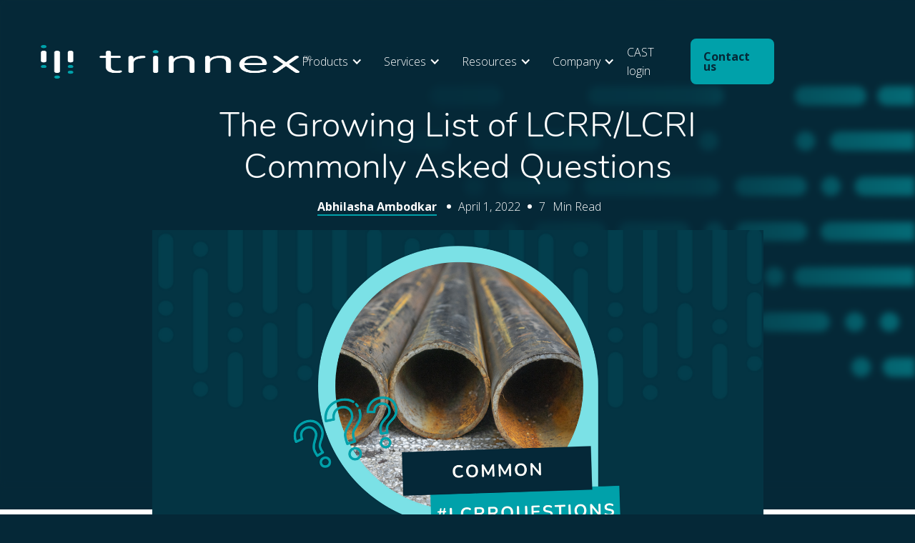

--- FILE ---
content_type: text/html
request_url: https://www.trinnex.io/insights/the-growing-list-of-lcrr-commonly-asked-questions
body_size: 22967
content:
<!DOCTYPE html><!-- Last Published: Wed Jan 14 2026 19:40:38 GMT+0000 (Coordinated Universal Time) --><html data-wf-domain="www.trinnex.io" data-wf-page="61bce77aac4b8f1762e372a7" data-wf-site="61548ab101cefac517e6d387" lang="en" data-wf-collection="61bce77aac4b8f3cf9e372a5" data-wf-item-slug="the-growing-list-of-lcrr-commonly-asked-questions"><head><meta charset="utf-8"/><title>The Growing List of LCRR/LCRI Commonly Asked Questions</title><meta content="Each week, we&#x27;ll feature a new question related to Lead &amp; Copper Rule Revisions (LCRR) such as success rates with self-reporting and guidance on unknown materials." name="description"/><meta content="The Growing List of LCRR/LCRI Commonly Asked Questions" property="og:title"/><meta content="Each week, we&#x27;ll feature a new question related to Lead &amp; Copper Rule Revisions (LCRR) such as success rates with self-reporting and guidance on unknown materials." property="og:description"/><meta content="https://cdn.prod.website-files.com/61b79dee9b9d40d5017faee0/6246f504a59bbf4667f5b97c_LCRRSeries_Blog%2016x9%20(2).png" property="og:image"/><meta content="The Growing List of LCRR/LCRI Commonly Asked Questions" property="twitter:title"/><meta content="Each week, we&#x27;ll feature a new question related to Lead &amp; Copper Rule Revisions (LCRR) such as success rates with self-reporting and guidance on unknown materials." property="twitter:description"/><meta content="https://cdn.prod.website-files.com/61b79dee9b9d40d5017faee0/6246f504a59bbf4667f5b97c_LCRRSeries_Blog%2016x9%20(2).png" property="twitter:image"/><meta property="og:type" content="website"/><meta content="summary_large_image" name="twitter:card"/><meta content="width=device-width, initial-scale=1" name="viewport"/><meta content="5gFNt4hTSLdQXUAIdzhptfcUxoDQt7qu0q9lEc0VN0o" name="google-site-verification"/><link href="https://cdn.prod.website-files.com/61548ab101cefac517e6d387/css/trinnex.shared.6e8b1f765.css" rel="stylesheet" type="text/css" integrity="sha384-bosfdl5cgCzzqWEX/r2S0JCEeMcGg2x7SQgFBBWhu++78ZW26pef2orGEuKdf0CN" crossorigin="anonymous"/><link href="https://fonts.googleapis.com" rel="preconnect"/><link href="https://fonts.gstatic.com" rel="preconnect" crossorigin="anonymous"/><script src="https://ajax.googleapis.com/ajax/libs/webfont/1.6.26/webfont.js" type="text/javascript"></script><script type="text/javascript">WebFont.load({  google: {    families: ["Open Sans:300,300italic,400,400italic,600,600italic,700,700italic,800,800italic","Nunito:200,200italic,300,300italic,regular,italic,600,600italic,700,700italic,800,800italic,900,900italic"]  }});</script><script src="https://use.typekit.net/rhs2ccd.js" type="text/javascript"></script><script type="text/javascript">try{Typekit.load();}catch(e){}</script><script type="text/javascript">!function(o,c){var n=c.documentElement,t=" w-mod-";n.className+=t+"js",("ontouchstart"in o||o.DocumentTouch&&c instanceof DocumentTouch)&&(n.className+=t+"touch")}(window,document);</script><link href="https://cdn.prod.website-files.com/61548ab101cefac517e6d387/61cb4f9cf5c62e7f88e0ea3d_Trinnex_browserIcons_32x32.png" rel="shortcut icon" type="image/x-icon"/><link href="https://cdn.prod.website-files.com/61548ab101cefac517e6d387/61cb502bb3273fdb06a21bef_favicon.svg" rel="apple-touch-icon"/><script async="" src="https://www.googletagmanager.com/gtag/js?id=G-RSF12YTM3N"></script><script type="text/javascript">window.dataLayer = window.dataLayer || [];function gtag(){dataLayer.push(arguments);}gtag('set', 'developer_id.dZGVlNj', true);gtag('js', new Date());gtag('config', 'G-RSF12YTM3N');</script><!-- Google Tag Manager -->
<script>(function(w,d,s,l,i){w[l]=w[l]||[];w[l].push({'gtm.start':
new Date().getTime(),event:'gtm.js'});var f=d.getElementsByTagName(s)[0],
j=d.createElement(s),dl=l!='dataLayer'?'&l='+l:'';j.async=true;j.src=
'https://www.googletagmanager.com/gtm.js?id='+i+dl;f.parentNode.insertBefore(j,f);
})(window,document,'script','dataLayer','GTM-WXC9777');</script>
<!-- End Google Tag Manager -->



<!-- Global site tag (gtag.js) - Google Analytics -->
<script type="fs-cc" fs-cc-categories="analytics" async src="https://www.googletagmanager.com/gtag/js?id=G-RSF12YTM3N"></script>
<script type="fs-cc" fs-cc-categories="analytics">
window.dataLayer = window.dataLayer || [];
function gtag(){dataLayer.push(arguments);}
gtag('js', new Date());



gtag('config', 'G-RSF12YTM3N');
</script>

<!-- Global site tag (gtag.js) - Google Analytics -->
<script type="fs-cc" fs-cc-categories="analytics" async src="https://www.googletagmanager.com/gtag/js?id=UA-216508508-1">
</script>
<script type="fs-cc" fs-cc-categories="analytics">
window.dataLayer = window.dataLayer || [];
function gtag(){dataLayer.push(arguments);}
gtag('js', new Date());



gtag('config', 'UA-216508508-1');
</script>

<script type="fs-cc" fs-cc-categories="marketing">
(function() {
  var didInit = false;
  function initMunchkin() {
    if(didInit === false) {
      didInit = true;
      Munchkin.init('240-OUV-496');
    }
  }
  var s = document.createElement('script');
  s.type = 'text/javascript';
  s.async = true;
  s.src = '//munchkin.marketo.net/munchkin.js';
  s.onreadystatechange = function() {
    if (this.readyState == 'complete' || this.readyState == 'loaded') {
      initMunchkin();
    }
  };
  s.onload = initMunchkin;
  document.getElementsByTagName('head')[0].appendChild(s);
})();
</script>

<!-- Finsweet Cookie Consent -->
<script async src="https://cdn.jsdelivr.net/npm/@finsweet/cookie-consent@1/fs-cc.js" fs-cc-mode="opt-out"></script>

<!-- Hotjar Tracking Code for https://www.trinnex.io -->
<script>
    (function(h,o,t,j,a,r){
        h.hj=h.hj||function(){(h.hj.q=h.hj.q||[]).push(arguments)};
        h._hjSettings={hjid:2945063,hjsv:6};
        a=o.getElementsByTagName('head')[0];
        r=o.createElement('script');r.async=1;
        r.src=t+h._hjSettings.hjid+j+h._hjSettings.hjsv;
        a.appendChild(r);
    })(window,document,'https://static.hotjar.com/c/hotjar-','.js?sv=');
</script></head><body><div class="w-embed w-iframe"><!-- Google Tag Manager (noscript) -->
<noscript><iframe src=https://www.googletagmanager.com/ns.html?id=GTM-WXC9777
height="0" width="0" style="display:none;visibility:hidden"></iframe></noscript>
<!-- End Google Tag Manager (noscript) --></div><div class="fs-cc-cookieconsent-component"><div fs-cc="banner" class="fs-cc-banner_component"><div class="fs-cc-banner_container"><div class="fs-cc-banner_text">By clicking <strong>“Accept All Cookies”</strong>, you agree to the storing of cookies on your device to enhance site navigation, analyze site usage, and assist in our marketing efforts. View our <a href="/privacy-statement" class="fs-cc-banner_text-link">Privacy Policy</a> for more information.</div><div class="fs-cc-banner_buttons-wrapper"><a fs-cc="open-preferences" href="#" class="fs-cc-banner_text-link">Preferences</a><a fs-cc="deny" href="#" class="fs-cc-banner_button fs-cc-button-alt w-button">Deny</a><a fs-cc="allow" href="#" class="fs-cc-banner_button w-button">Accept</a></div></div><div fs-cc="interaction" class="fs-cc-banner_trigger"></div></div><div fs-cc-scroll="disable" fs-cc="preferences" class="fs-cc-prefs_component w-form"><form id="cookie-preferences" name="wf-form-Cookie-Preferences" data-name="Cookie Preferences" method="get" class="fs-cc-prefs_form" data-wf-page-id="61bce77aac4b8f1762e372a7" data-wf-element-id="0697ba0f-b473-ec7a-b6bc-b405babd5e1e" data-turnstile-sitekey="0x4AAAAAAAQTptj2So4dx43e"><div fs-cc="close" class="fs-cc-prefs_close"><div class="fs-cc-prefs_close-icon w-embed"><svg fill="currentColor" aria-hidden="true" focusable="false" viewBox="0 0 16 16">
	<path d="M9.414 8l4.293-4.293-1.414-1.414L8 6.586 3.707 2.293 2.293 3.707 6.586 8l-4.293 4.293 1.414 1.414L8 9.414l4.293 4.293 1.414-1.414L9.414 8z"></path>
</svg></div></div><div class="fs-cc-prefs_content"><div class="fs-cc-prefs_space-small"><div class="fs-cc-prefs_title">Privacy Preference Center</div></div><div class="fs-cc-prefs_space-small"><div class="fs-cc-prefs_text">When you visit websites, they may store or retrieve data in your browser. This storage is often necessary for the basic functionality of the website. The storage may be used for marketing, analytics, and personalization of the site, such as storing your preferences. Privacy is important to us, so you have the option of disabling certain types of storage that may not be necessary for the basic functioning of the website. Blocking categories may impact your experience on the website.</div></div><div class="fs-cc-prefs_space-medium"><a fs-cc="deny" href="#" class="fs-cc-prefs_button fs-cc-button-alt w-button">Reject all cookies</a><a fs-cc="allow" href="#" class="fs-cc-prefs_button w-button">Allow all cookies</a></div><div class="fs-cc-prefs_space-small"><div class="fs-cc-prefs_title">Manage Consent Preferences by Category</div></div><div class="fs-cc-prefs_option"><div class="fs-cc-prefs_toggle-wrapper"><div class="fs-cc-prefs_label">Essential</div><div class="fs-cc-prefs_text right"><strong>Always Active</strong></div></div><div class="fs-cc-prefs_text">These items are required to enable basic website functionality.</div></div><div class="fs-cc-prefs_option"><div class="fs-cc-prefs_toggle-wrapper"><div class="fs-cc-prefs_label">Marketing</div><label class="w-checkbox fs-cc-prefs_checkbox-field"><div class="w-checkbox-input w-checkbox-input--inputType-custom fs-cc-prefs_checkbox"></div><input type="checkbox" id="marketing-2" name="marketing-2" data-name="Marketing 2" fs-cc-checkbox="marketing" style="opacity:0;position:absolute;z-index:-1"/><span for="marketing-2" class="fs-cc-prefs_checkbox-label w-form-label">Essential</span></label></div><div class="fs-cc-prefs_text">These items are used to deliver advertising that is more relevant to you and your interests. They may also be used to limit the number of times you see an advertisement and measure the effectiveness of advertising campaigns. Advertising networks usually place them with the website operator’s permission.</div></div><div class="fs-cc-prefs_option"><div class="fs-cc-prefs_toggle-wrapper"><div class="fs-cc-prefs_label">Analytics</div><label class="w-checkbox fs-cc-prefs_checkbox-field"><div class="w-checkbox-input w-checkbox-input--inputType-custom fs-cc-prefs_checkbox"></div><input type="checkbox" id="analytics-2" name="analytics-2" data-name="Analytics 2" fs-cc-checkbox="analytics" style="opacity:0;position:absolute;z-index:-1"/><span for="analytics-2" class="fs-cc-prefs_checkbox-label w-form-label">Essential</span></label></div><div class="fs-cc-prefs_text">These items help the website operator understand how its website performs, how visitors interact with the site, and whether there may be technical issues. This storage type usually doesn’t collect information that identifies a visitor.</div></div><div class="fs-cc-prefs_buttons-wrapper"><a fs-cc="submit" href="#" class="fs-cc-prefs_button w-button">Confirm my preferences and close</a></div><input type="submit" data-wait="Please wait..." class="fs-cc-prefs_submit-hide w-button" value="Submit"/><div class="w-embed"><style>
/* smooth scrolling on iOS devices */
.fs-cc-prefs_content{-webkit-overflow-scrolling: touch}
</style></div></div></form><div class="w-form-done"></div><div class="w-form-fail"></div><div fs-cc="close" class="fs-cc-prefs_overlay"></div><div fs-cc="interaction" class="fs-cc-prefs_trigger"></div></div></div><nav class="nav-wrapper"><a id="skip-link" href="#" class="skip-link">Skip Navigation</a><div data-animation="default" data-collapse="medium" data-duration="400" data-easing="ease" data-easing2="ease" role="banner" class="navbar w-nav"><div class="nav-container w-container"><a href="/" class="brand w-nav-brand"><img src="https://cdn.prod.website-files.com/61548ab101cefac517e6d387/672d3319fd2a2e9c632a5d08_Trinnex_logo_inverse_(R).png" loading="lazy" width="200" height="47" alt="Trinnex" class="logo"/></a><nav role="navigation" class="nav-menu w-nav-menu"><div class="navmenu-1"><div data-hover="true" data-delay="0" data-w-id="951dac07-62ca-e65c-42db-b340b07b54bf" class="nav-dropdown w-dropdown"><div class="nav-dropdown-toggle w-dropdown-toggle"><div class="nav-arrow w-icon-dropdown-toggle"></div><div class="nav-dropdown-toggle-text">Products</div></div><nav class="nav-dropdown-list w-dropdown-list"><a href="/products/watercast-platform" class="nav-dropdown-link-top w-dropdown-link">waterCAST platform</a><a href="/products/watercast-wq" class="nav-dropdown-link sub w-dropdown-link">waterCAST WQ</a><a href="/products/watercast-sewer" class="nav-dropdown-link sub w-dropdown-link">waterCAST Sewer</a><a href="/products/capacity-planner" class="nav-dropdown-link sub child w-dropdown-link">Capacity Planner</a><a href="/products/watercast-surveillance" class="nav-dropdown-link sub w-dropdown-link">waterCAST Surveillance</a><a href="/products/assetcast" class="nav-dropdown-link w-dropdown-link">assetCAST</a><a href="/products/leadcast" class="nav-dropdown-link w-dropdown-link">leadCAST</a><a href="/products/leadcast/leadcast-predict" class="nav-dropdown-link sub w-dropdown-link">leadCAST Predict<span class="tm"></span></a><a href="/products/leadcast/inspection-optimizer" class="nav-dropdown-link sub w-dropdown-link">Inspection Optimizer<span class="tm"></span></a><a href="/lead-copper-rule-communication-website" class="nav-dropdown-link sub w-dropdown-link">LCR Website Services</a></nav></div><div data-hover="true" data-delay="0" data-w-id="a6183aa5-6614-427b-bd94-f4849c048f6b" class="nav-dropdown w-dropdown"><div class="nav-dropdown-toggle w-dropdown-toggle"><div class="nav-arrow w-icon-dropdown-toggle"></div><div class="nav-dropdown-toggle-text">Services</div></div><nav class="nav-dropdown-list w-dropdown-list"><a href="/consulting" class="nav-dropdown-link-top w-dropdown-link">Consulting Services</a><a href="/consulting/asset-intelligence-and-optimization" class="nav-dropdown-link sub w-dropdown-link">Asset Intelligence &amp; Optimization</a><a href="/consulting/custom-software-solutions" class="nav-dropdown-link sub w-dropdown-link">Custom Software Solutions</a><a href="/consulting/cybersecurity-consulting" class="nav-dropdown-link sub w-dropdown-link">Cybersecurity Consulting</a><a href="/consulting/data-ai-consulting" class="nav-dropdown-link sub w-dropdown-link">Data &amp; AI Consulting</a><a href="/consulting/data-platform-integration-engineering" class="nav-dropdown-link sub w-dropdown-link">Data Platform &amp; Integration Engineering</a><a href="/consulting/digital-twin-development" class="nav-dropdown-link sub w-dropdown-link">Digital Twin Development</a><a href="/consulting/geospatial-solutions-analytics" class="nav-dropdown-link sub w-dropdown-link">Geospatial Solutions &amp; Analytics</a><a href="/consulting/lifecycle-asset-planning" class="nav-dropdown-link sub w-dropdown-link">Lifecycle Asset Planning</a><a href="/consulting/utility-advisory-consulting" class="nav-dropdown-link sub w-dropdown-link">Utility Advisory Consulting</a><a href="/custom-solutions/data-science-as-a-service" class="nav-dropdown-link w-dropdown-link">Data Science-as-a-Service</a></nav></div><div data-hover="true" data-delay="0" data-w-id="263fce9a-312b-ed3a-5578-54489b1e1501" class="nav-dropdown w-dropdown"><div class="nav-dropdown-toggle w-dropdown-toggle"><div class="nav-arrow w-icon-dropdown-toggle"></div><div class="nav-dropdown-toggle-text">Resources</div></div><nav class="nav-dropdown-list w-dropdown-list"><a href="/resource-center" class="nav-dropdown-link-top w-dropdown-link">Resource Center</a><a href="https://www.trinnex.io/resource-center?type=News" class="nav-dropdown-link-top indented w-dropdown-link">News</a><a href="https://www.trinnex.io/resource-center?type=Case+Study" class="nav-dropdown-link-top indented w-dropdown-link">Case Studies</a><a href="/insights" class="nav-dropdown-link-top indented w-dropdown-link">Blog</a><a href="/events" class="nav-dropdown-link-top indented w-dropdown-link">Events</a><a href="https://trinnex.zendesk.com/" class="nav-dropdown-link w-dropdown-link">Customer Support Portal</a></nav></div><div data-hover="true" data-delay="0" data-w-id="5385a5c1-cc4a-e2cb-26ba-773b79023607" class="nav-dropdown w-dropdown"><div class="nav-dropdown-toggle w-dropdown-toggle"><div class="nav-arrow w-icon-dropdown-toggle"></div><div class="nav-dropdown-toggle-text">Company</div></div><nav class="nav-dropdown-list w-dropdown-list"><a href="/about-trinnex" class="nav-dropdown-link-top w-dropdown-link">About Trinnex</a><a href="/partnerships" class="nav-dropdown-link-top w-dropdown-link">Our Partnerships</a><a href="/meet-our-experts" class="nav-dropdown-link w-dropdown-link">Meet our Experts</a><a href="/careers" class="nav-dropdown-link w-dropdown-link">Careers</a></nav></div></div><div class="navmenu-2"><a href="https://trinnex.cloud/" target="_blank" class="nav-link">CAST login</a><a href="/contact-us" class="button w-button">Contact us</a></div></nav><div class="menu-button w-nav-button"><div class="icon-3 w-icon-nav-menu"></div></div></div></div></nav><div class="section-hero"><div class="hero-content-container"><div class="insights-hero-text-container"><h1 class="heading-1">The Growing List of LCRR/LCRI Commonly Asked Questions</h1><div class="insights-hero-info-container"><div class="insights-hero-info-item"><div class="w-dyn-list"><div role="list" class="insights-hero-authors-collection-list w-dyn-items"><div role="listitem" class="insights-post-author-item w-dyn-item"><a href="#post-written-by" class="insights-post-author-link">Abhilasha Ambodkar</a></div></div></div></div><div class="insights-hero-info-separator-container"><div class="insights-hero-info-separator"></div></div><div class="insights-hero-info-item"><div>April 1, 2022</div></div><div class="insights-hero-info-separator-container"><div class="insights-hero-info-separator"></div></div><div class="insights-hero-info-item"><div class="insights-readtime">7</div><div class="insights-readtime-ending">Min Read</div></div></div></div><div class="insights-post-image-container"><img src="https://cdn.prod.website-files.com/61b79dee9b9d40d5017faee0/6246f504a59bbf4667f5b97c_LCRRSeries_Blog%2016x9%20(2).png" loading="lazy" alt="Woman across the table from 2 men talking" sizes="100vw" srcset="https://cdn.prod.website-files.com/61b79dee9b9d40d5017faee0/6246f504a59bbf4667f5b97c_LCRRSeries_Blog%2016x9%20(2)-p-500.png 500w, https://cdn.prod.website-files.com/61b79dee9b9d40d5017faee0/6246f504a59bbf4667f5b97c_LCRRSeries_Blog%2016x9%20(2)-p-800.png 800w, https://cdn.prod.website-files.com/61b79dee9b9d40d5017faee0/6246f504a59bbf4667f5b97c_LCRRSeries_Blog%2016x9%20(2)-p-1080.png 1080w, https://cdn.prod.website-files.com/61b79dee9b9d40d5017faee0/6246f504a59bbf4667f5b97c_LCRRSeries_Blog%2016x9%20(2)-p-1600.png 1600w, https://cdn.prod.website-files.com/61b79dee9b9d40d5017faee0/6246f504a59bbf4667f5b97c_LCRRSeries_Blog%2016x9%20(2).png 1920w"/></div></div><div class="hero-image-container"><img src="https://cdn.prod.website-files.com/61548ab101cefac517e6d387/61b75a566ead933ca1d30a2f_Trinnex_Hero_Image_teal.svg" loading="lazy" alt="" class="hero-image"/></div></div><div class="section---post"><div class="insights-post-wrapper"><div class="insights-post-content-container"><div class="post-rte w-richtext"><p>Lead, a well-known highly toxic pollutant, can severely damage human health, negatively impacting our neurological, cardiovascular, immunological, and developmental systems. The worse news? No safe level of lead exposure has been identified. To protect public health and reduce exposure to lead in drinking water, EPA established the Lead and Copper Rule (LCR) in 1991. Its Implementation over the past twenty-five years has significantly improved public health. The EPA then planned to further strengthen LCR by announcing the <a href="https://www.federalregister.gov/documents/2021/12/17/2021-27457/review-of-the-national-primary-drinking-water-regulation-lead-and-copper-rule-revisions-lcrr">Lead and Copper Rule Revisions (LCRR)</a> in December 2021 and the proposed <a href="https://www.trinnex.io/insights/decoding-lcri-exploring-how-technology-can-help-with-compliance">Lead and Copper Rule Improvements (LCRI) </a>in November 2023.</p><p>LCRR/LCRI aims to get the lead out of millions of homes by identifying the most at-risk communities and ensuring that water utilities have plans in place to swiftly respond to reduce elevated levels of lead in drinking water. The LCRR/LCRI strengthens the Lead and Copper Rule (LCR) by:</p><ul role="list"><li>Improving lead sampling and corrosion control</li><li>Expanding public education and customer outreach</li><li>Starting lead testing in schools and childcare facilities</li><li>Requiring a <a href="https://www.unearthlabs.com/blogs/lead-service-line-inventories">public inventory of lead service lines</a></li><li>Initiating more lead service line replacements</li></ul><p>However, the rules have prompted many questions. So, to help you resolve a few, we are creating this library of the most <strong>frequently asked questions, or FAQs, regarding LCRR/LCRI</strong>.</p><p>Read on to learn more about the regulations. You can also visit Trinnex <a href="https://www.linkedin.com/company/trinnex">LinkedIn</a> and <a href="http://www.twitter.com/TrinnexDigital">X (Twitter)</a> accounts to catch the latest news around the regulations.</p><p>‍</p><h2>LCRR/LCRI commonly asked questions</h2><ol start="1" role="list"><li><a href="#question1">What&#x27;s the typical success rate utilities can expect to see with self-reporting of service lines for LCRR?</a></li><li><a href="#question2">What falls under the &quot;unknown - not lead&quot; LCRR category?</a></li><li><a href="#question3">When it comes to LCRR reporting, does city responsibility end outside the house, meaning interior plumbing is excluded?</a></li><li><a href="#question4">If we don&#x27;t have lead, do we automatically meet LCRR compliance?</a></li><li><a href="#question5">Is there a benefit to using Artificial Intelligence in the LCRR compliance process?</a></li><li><a href="#question6">When is the optimal time to start a service line inventory?</a></li><li><a href="#question7">Our GIS does not have service laterals or customer points. What’s the best way to even start assembling an inventory?</a></li><li><a href="#question8">How do you determine the level of effort to achieve Lead &amp; Copper Rule compliance if there’s limited access to clean data?</a></li><li><a href="#question9">Which cities or states have the highest amount of lead pipes?</a></li><li><a href="#question10">Is there a set number of field verifications necessary to make a machine learning model accurate?</a></li><li><a href="#question11">How can machine learning become an acceptable method for service line inventory development?</a></li><li><a href="#question12">How can small utilities reduce the amount of time and resources spent on their inventory development?</a></li><li><a href="#question13">Has the EPA released any guidance on service line inventory development?</a></li><li><a href="#question14">To comply with LCRR, what should the service line inventory include?</a></li><li><a href="#question15">Building your own service line inventory vs. buying one — what is more beneficial?</a></li><li><a href="#question16">How does one tackle cybersecurity implications when managing lead service line inventory?</a></li><li><a href="#question17">When does the obligation to provide images and offer tap sampling after replacements commence?</a></li><li><a href="#question18">Will stub services be required to report on the inventory?</a></li><li><a href="#question19">If galvanized is on the customer side and the city side has no lead, is the city required to replace the galvanized?</a></li><li><a href="#question20">Does the school and daycare sampling paperwork need approval of state or health departments?</a></li><li><a href="#question21">How do utilities offer their public portal in other languages? Do we use a translation service for that?</a></li><li><a href="#question22">How is distribution system sampling different from tap sampling?</a></li><li><a href="#question23">Does the rule require replacement of service line from meter to home?</a></li><li><a href="#question24">How will unknown connectors affect overall service line category?</a></li><li><a href="#question25">School and daycare sampling delayed until 2028. Is a list still required by October 2024?</a></li><li><a href="#question26">Which states have agreed to accept predictive modeling?</a></li><li><a href="#question27">How should I word everything regarding galvanized to the public without being too confusing?</a></li><li><a href="#question28">Is leadCAST<sub>TM </sub>a web-based subscription software service?</a></li><li><a href="#question29">Does unknown not lead trigger replacements as well?</a></li><li><a href="#question30">Is the service line limited to residential properties, or is it also necessary to include commercial properties?</a></li><li><a href="#question31">Do lead joints trigger galvanized requiring replacement?</a></li></ol><div class="w-embed w-script"><script type="application/ld+json">
{
  "@context": "https://schema.org",
  "@type": "FAQPage",
  "mainEntity": [{
    "@type": "Question",
    "name": "What's the typical success rate water utilities can expect to see with self-reporting of service lines for LCRR?",
    "acceptedAnswer": {
      "@type": "Answer",
      "text": "Based on similar projects such as the Newark Lead Service Line Replacement Program, utilities can expect to see a 5 to 10% response rate with self-reporting for LCRR. Customers that do submit a response are typically 95% accurate in reporting copper or plastic. We don’t have enough data yet on lead and galvanized pipes to say what the typical accuracy rate is with self-reporting. By the way, DC water has a great website helping customers on how to identify lines. Overall, self-reporting provides a low-cost way of getting information. You can put the form on your website, mail out postcards, or use door hangers with the QR code that will take them to the form. There will be some back and forth like with some homeowners taking a picture of their gas line rather than the water line. But some inventory data collection systems have workflows built in to address common issues like this, with the ability to notify homeowners when a new photo is needed. While it's not as accurate as physically checking the pipe itself, self-reporting is a lot less costly and time-consuming method that ultimately contributes to the material identification process and makes your community feel involved with the process."
    }
  },{
    "@type": "Question",
    "name": "What falls under the unknown - not lead LCRR category?",
    "acceptedAnswer": {
      "@type": "Answer",
      "text": "Under the LCRR, unknown material is considered guilty until proven innocent. However, service lines installed or updated after the 1990s are likely safe to submit under the \"unknown - not lead\" category, as long as records exist in the system justifying that lead is not used and that other material such as copper or PVC is instead in use. But best practice is to identify as many service lines as you can, especially before LCRR 2024 deadline. Not only will you stay on path with maintaining LCRR compliance with services lines identified, but you can also take advantage of potential funding opportunities to help remove lead service lines. Water utilities have a few options for obtaining data to help identify materials and develop a service line inventory before jumping into a more invasive and expensive investigation. Several top information sources include paper records, historic municipal building codes, and and several other options as shown here."
    }
    },{
    "@type": "Question",
    "name": "When it comes to LCRR reporting, does city responsibility end outside the house, meaning interior plumbing is excluded?",
    "acceptedAnswer": {
      "@type": "Answer",
      "text": "Yes, in most cases, city responsibility for reporting ends with the customer side up to the foundation. But with self-reporting, we're talking about where the pipe enters at the foundation before the meter. Depending on the region (such as in the South), you might not have access to the pipe coming in through the foundation to be able to identify and verify its material type but once it hits the foundation, you don't have to report on it. It is important to check with your state primacy agency on internal plumbing, some states and municipalities are requiring that information."
       }
    },{
    "@type": "Question",
    "name": "If we don't have lead, do we automatically meet LCRR compliance?",
    "acceptedAnswer": {
      "@type": "Answer",
      "text": "This is actually a trick question. Part of meeting LCRR compliance involves showing proof that service lines do not contain lead. The LCRR assumes service line owners are guilty until proven innocent and requires the submittal of a service line inventory (with materials clearly marked) to the Environmental Protection Agency by October 2024. Some states have earlier requirement dates. Information sources such as a GIS database, historical records, or physical inspections can help identify material types. Depending on population size, you'll have to do more than just submit an inventory. The inventory must be publicly-accessible, with municipalities serving 50,000 or more required to publish online."
    }
   },{
    "@type": "Question",
    "name": "Is there a benefit to using Artificial Intelligence in the LCRR compliance process?",
    "acceptedAnswer": {
      "@type": "Answer",
      "text": "Yes, artificial intelligence or AI can help streamline the LCRR compliance process by helping to identify and verify service line material. AI models can help predict the probability of lead on a small to large scale, from individual homes to an entire neighborhood block and pinpoint where to undertake physical inspections, which results in significant cost savings.A recent blog post discusses the cost saving advantages available through business intelligence and AI tools. For LCRR activities in particular, utilities can save up to 10% of total inspections needed by using an AI model for service line material predictions."  }
       },{
    "@type": "Question",
    "name": "When is the optimal time to start a service line inventory?",
    "acceptedAnswer": {
      "@type": "Answer",
      "text": "As soon as possible–with the clock already ticking down to October 2024, water service providers should have a plan in place to collect the necessary information on material types now to develop a service line inventory. A full inventory can be extremely time-intensive, and getting started now will save you time and effort in generating communications to ratepayers who have lead or unidentified material types on either the municipal or private side of the lateral."  }
      },{
    "@type": "Question",
    "name": "Our GIS does not have service laterals or customer points. What’s the best way to even start assembling an inventory?",
    "acceptedAnswer": {
      "@type": "Answer",
      "text": "Several sources can help provide a good starting point to gather data needed to assemble a service line inventory. For example, billing system data, meter data, and parcels can provide some direction to conduct a desktop study. Other top information sources include service cards, historical building records, CMMS data, or service cards. Integrating your GIS with all the data collected from inventory development efforts will make it easier to update and maintain for regulatory compliance and stakeholder communications."  }
      },{
    "@type": "Question",
    "name": "How do you determine the level of effort to achieve Lead & Copper Rule compliance if there’s limited access to clean data?",
    "acceptedAnswer": {
      "@type": "Answer",
      "text": "When little clean data is available, many utilities have considered machine learning to help streamline material identification and verification. When used for pipe prediction, machine learning helps reduce end-user costs for verifications, can be updated to EPA/State criteria, and provides high-accuracy predictions. For example, if a past contractor used or has never used lead pipe material, machine learning can help connect patterns such as spotting all the locations where the same contractor completed work, which might indicate its likelihood for lead."  }
            },{
    "@type": "Question",
    "name": "Which cities or states have the highest amount of lead pipes?",
    "acceptedAnswer": {
      "@type": "Answer",
      "text": "According to the Natural Resources Defense Council (NRDC), eight cities have the highest amounts of lead in tap water: Baltimore, Chicago, Detroit, Milwaukee, Newark, New York, Pittsburgh, and Washington, D.C. However, many of these cities are already well on their way to getting the lead out, including Newark. The NRDC also states that the true amount of lead pipes might be underestimated across the United States."  }
       },{
    "@type": "Question",
    "name": "Is there a set number of field verifications necessary to make a machine learning model accurate?",
    "acceptedAnswer": {
      "@type": "Answer",
      "text": "No magic number of field verifications exists to properly stabilize a machine learning model and make it more accurate. It depends on several factors such as how your water system was built out (whether it was built in the same way), and if the same materials were used in certain areas and time periods. Some models might require as little as 200 verifications to stabilize the model and prove that more verifications won't provide additional benefits. Others might require a lot more."  }
            },{
    "@type": "Question",
    "name": "How can machine learning become an acceptable method for service line inventory development?",
    "acceptedAnswer": {
      "@type": "Answer",
      "text": "The EPA allows machine learning to collect verifications, but no guidelines exist yet on accuracy criteria or the number of verifications needed. Some states have adopted their own machine learning guidelines, such as Michigan, which provides details about field verification data collection.For instance, if less than 1,500 unknowns exist, at least 20% of those locations will require physical verification. If more than 1,500 unknowns exist, you will have to physically verify that enough of those lines will reach 95% confidence."  }
                  },{
    "@type": "Question",
    "name": "How can small utilities reduce the amount of time and resources spent on their inventory development?",
    "acceptedAnswer": {
      "@type": "Answer",
      "text": "Small utilities can reduce time and resources on inventory development by expanding data collection efforts through self-reporting. Homeowners help collect enough data to prioritize verifications."  }
  }]
}
</script></div><div class="w-embed"><div id="question1"></div></div><h3>Question 1: What&#x27;s the typical success rate utilities can expect to see with self-reporting of service lines for LCRR? </h3><p><strong>Answer: </strong>Based on projects similar to the <a href="https://www.trinnex.io/insights/newarks-lead-pipe-replacement-program-sparked-the-creation-of-leadcast">Newark Lead Service Line Replacement Program</a>, utilities can expect 5 to 10% customers to self-report. Customers who do submit a response are typically 95% accurate in reporting copper or plastic. We don’t have enough data on lead and galvanized pipes yet to calculate the typical accuracy rate with its self-reporting. <a href="#">DC water </a>has a great website helping customers on how to identify lines.</p><p>Self-reporting provides a low-cost way of getting information. You can put the form on your website, mail out postcards, or use door hangers with the QR code that will take customers to the form. There will be some back and forth — some homeowners may take a picture of their gas line rather than their water line. But some inventory data collection systems have built-in workflows to address such common issues, with the ability to notify homeowners when a new photo is needed. While it&#x27;s not as accurate as physically checking the pipe itself, self-reporting is considerably cheaper and time-saving method, which ultimately contributes to the material identification process and makes your community feel involved.</p><div class="w-embed"><div id="question2"></div></div><h3>Question 2: What falls under the &quot;unknown - not lead&quot; LCRR category?</h3><p><strong>Answer: </strong>Under the LCRR, an unknown material is considered guilty until proven innocent. However, <strong>service lines installed/updated after the 1990s are safe to be filed under the &quot;unknown - not lead&quot; category</strong>. This holds true as long as records exist that justify that lead was not used, and that other material, such as copper or PVC, was instead used for the lines in question.</p><p>The best practice is to identify materials of as many service lines as you can, especially before the LCRR 2024 deadline. With this, you will stay on path with maintaining LCRR compliance, and can take advantage of potential funding opportunities to help remove lead service lines. </p><p>Before opting for more invasive and expensive investigation techniques to find service line material, water utilities have a few options for obtaining data that will help them identify materials and develop a service line inventory. These top information sources include paper records, historic municipal building codes, and other options as mentioned <a href="https://go.cdmsmith.com/rs/240-OUV-496/images/Service Line Material Sources_Blog-Graphic.pdf">here</a>.</p><div class="w-embed"><div id="question3"></div></div><h3>Question 3: When it comes to LCRR reporting, does city responsibility end outside the house, meaning interior plumbing is excluded?</h3><p>Yes, in most cases, city responsibility for reporting ends with the customer side up to the foundation. But with self-reporting, we&#x27;re talking about where the pipe enters at the foundation before the meter. Depending on the region (such as in the South), you might not have access to the pipe coming in through the foundation to be able to identify and verify its material type but once it hits the foundation, you don&#x27;t have to report on it. It is important to check with your state primacy agency on internal plumbing, some states and municipalities are requiring that information.</p><div class="w-embed"><div id="question4"></div></div><h3>Question 4: If we don&#x27;t have lead, do we automatically meet LCRR compliance?                </h3><p>Part of meeting LCRR compliance involves showing proof that service lines do not contain lead. The LCRR assumes service line owners are guilty until proven innocent and requires submittal of a service line inventory (with materials clearly marked) to the Environmental Protection Agency (EPA) by October 2024. Some states have earlier deadlines. Information sources such as a GIS database, historical records, or physical inspections can help identify material types.</p><p>Depending on population size, you&#x27;ll have to do more than just submit an inventory. For municipalities serving 50,000 or more people, the inventory must be publicly accessible and published online.</p><p> </p><div class="w-embed"><div id="question5"></div></div><h3>Question 5: Is there a benefit to using Artificial Intelligence in the LCRR compliance process?</h3><p>Yes, Artificial Intelligence (AI) can help identify and verify service line material and thus streamline the LCRR compliance process. AI models can help predict the probability of lead on a small to large scale — from individual homes to an entire neighborhood block — and pinpoint the places to undertake physical inspections, which will bring in significant savings.</p><p>You can read our blog post that discusses the cost saving advantages through <a href="https://www.trinnex.io/insights/the-latest-statistics-in-business-intelligence-for-water-systems">business intelligence and AI tools</a>. To comply with LCRR, by predicting service line material, utilities can use an AI model and save up to 10% of total inspections needed.</p><figure style="max-width:1600pxpx" class="w-richtext-align-fullwidth w-richtext-figure-type-image"><a href="https://www.trinnex.io/products/leadcast" target="_blank" class="w-inline-block"><div><img src="https://cdn.prod.website-files.com/61b79dee9b9d40d5017faee0/6246035be1c1c404ef059328_LCRRSeries_Weekly%20Posts_Promo%20Banner%20for%20LeadCAST.png" loading="lazy" alt="lcrr compliance"/></div></a></figure><div class="w-embed"><div id="question6"></div></div><h3>Question 6: When is the optimal time to start a service line inventory?</h3><p>The countdown to October 2024 has already begun and it is crucial to start building the service line inventory as soon as possible. Water service providers should have a plan in place to collect the necessary information on material types now to develop the inventory. A full inventory can be extremely time intensive and getting started now will save you time and effort in generating communications to ratepayers who have lead or unidentified material types on either the municipal or private side of the lateral.</p><div class="w-embed"><div id="question7"></div></div><h3>Question 7: Our GIS does not have service laterals or customer points. What’s the best way to even start assembling an inventory?</h3><p>Several sources can serve as a good starting point to gather data needed to assemble a service line inventory. For example, billing system data, meter data, and parcels can provide some direction to conducting a desktop study. Other top information sources include service cards, historical building records, CMMS data, or service cards. Integrating your GIS with all the data collected from inventory development efforts will make it easier to update and maintain for regulatory compliance and stakeholder communications.</p><div class="w-embed"><div id="question8"></div></div><figure style="max-width:35%" class="w-richtext-align-floatright w-richtext-figure-type-image"><a href="https://www.trinnex.io/webinar/machine-learning-lcrr-compliance" target="_blank" class="w-inline-block"><div><img src="https://cdn.prod.website-files.com/61b79dee9b9d40d5017faee0/62aa4c5a247df03a60c6c782_Machine%20Learning%20Webinar_(Blog%20Graphic)%20(1).png" loading="lazy" alt="Machine Learning Webinar replay"/></div></a></figure><h3>Question 8: How do you determine the level of effort to achieve Lead &amp; Copper Rule compliance if there’s limited access to clean data?</h3><p>When little clean data is available, many utilities have considered machine learning to help streamline material identification and verification. When used for pipe prediction, machine learning helps reduce end-user costs for verifications, can be updated to EPA/state criteria, and provides highly accurate predictions.</p><p>For example, <a href="https://www.cdmsmith.com/en/Client-Solutions/Insights/FAQs-Machine-Learning-Predictive-Modeling-Inventory-Development">Sandy Kutzing</a>, project manager at CDM Smith, suggests that machine learning is smart enough to deduce the likelihood of lead based on the work of a contractor. For example, if a past contractor has used (or has never used) lead pipe material, machine learning can connect the dots — such as spotting locations where the contractor has completed work— and deduce the likelihood for lead in these areas.</p><div class="w-embed"><div id="question9"></div></div><h3>Question 9: Which cities or states have the highest amount of lead pipes?</h3><p>According to the Natural Resources Defense Council (NRDC), the following eight cities have the highest amount of <a href="https://www.nrdc.org/stories/causes-and-effects-lead-water#:~:text=High%20lead%20levels%20have%20been,isn&#x27;t%20limited%20to%20cities.">lead in tap water</a>: Baltimore, Chicago, Detroit, Milwaukee, Newark, New York, Pittsburgh, and Washington, D.C. However, many of these cities are already on their way to getting the lead out, including Newark. The NRDC also states that the true amount of lead pipes might be underestimated across the United States.</p><div class="w-embed"><div id="question10"></div></div><h3>Question 10: Is there a set number of field verifications necessary to make a machine learning model accurate?</h3><p>No magic number of field verifications exists to properly stabilize a machine learning model and make it more accurate. The accuracy depends on several factors such as how your water system was built out (whether it was built in the same way), and if the same materials were used in certain areas and time periods. Some models might require as little as 200 verifications to stabilize the model and prove that more verifications won&#x27;t provide additional benefits. Others might require a lot more.</p><div class="w-embed"><div id="question11"></div></div><h3>Question 11: How can machine learning become an acceptable method for service line inventory development?</h3><p>Machine learning has been questioned as an acceptable method for service line inventory. The EPA allows machine learning to collect verifications, but no guidelines yet exist on accuracy criteria or the number of verifications needed. Some states, such as <a href="https://www.michigan.gov/-/media/Project/Websites/egle/Documents/Programs/DWEHD/Community-Water-Supply/Minimum-Service-Line-Material-Verification-Requirements.pdf?rev=2be6b3794a36451998f3f0df09cccfda">Michigan</a>, have adopted their own machine learning guidelines, which provide details about field verification data collection.</p><p>For instance, if less than 1,500 unknowns exist, at least 20% of those locations will require physical verification. If more than 1,500 unknowns exist, you will have to physically verify that enough of those lines reach 95% confidence.</p><p>Learn more about <a href="https://www.trinnex.io/insights/can-you-use-machine-learning-reliably-to-develop-lcrr-inventory">using machine learning to develop an LCRR inventory</a>.</p><div class="w-embed"><div id="question12"></div></div><h3>Question 12: How can small utilities reduce the amount of time and resources spent on their inventory development?</h3><p>Small utilities can reduce time and resources spent on developing an inventory by expanding data collection efforts through self-reporting. Self-reporting minimizes the burden by using homeowners to help collect enough data to indicate where lead material might be and which areas to prioritize for verification.</p><p>When combined with a data management system or dynamic central repository, you have the advantage of having a tracking mechanism in place as data starts flowing in. Some tools have self-reporting forms that feed right into the database for live data collection.</p><div class="w-embed"><div id="question13"></div></div><h3>Question 13 <em>(Updated)</em>: Has the EPA released any guidance on service line inventory development?</h3><p>The EPA released <a href="https://www.epa.gov/ground-water-and-drinking-water/revised-lead-and-copper-rule">new guidance materials</a> on August 4, 2022. The EPA originally submitted documents for review by the Office of Management and Budget (OMB) on June 7th, 2022. The OMB typically doesn&#x27;t review compliance documents but the goal is this guidance will help utilities as they implement Lead and Copper Rule Revisions  inventory requirements. The Association of State Drinking Water Administrators or <a href="https://www.asdwa.org/2022/06/10/epa-sends-lsl-inventory-guidance-to-omb/">ASDWA</a> had originally reported the initial update.    </p><p>The OMB typically assists the President in evaluating the effectiveness of  agency problems, policies, and procedures.</p><div class="w-embed"><div id="question14"></div></div><h3>Question 14: To comply with LCRR, what should the service line inventory include?</h3><p>The inventory must include details of all service lines — public and private side — regardless of if they are active, going to an abandoned home, irrigation lines, fire lines, and so on. The details include specifics such as plumbing components, interior plumbing, lead status, solder, type of building, material diameter, installation date, material source, verification method, and so on. </p><p>The inventory must also specify material classification into four categories (lead, galvanized requiring replacement, non-lead, or lead status unknown), details about all service lines and ownership (e.g., location), along with information to identify the service line material or verify its classification.  Learn more about this <a href="https://www.trinnex.io/insights/build-or-buy-service-line-inventory">build vs. buy inventory </a>blog post.</p><p>Utilities must also make the inventory available to the public, especially if their population is over 50,000.  </p><p>You can learn more about LCRR in this <a href="https://www.trinnex.io/insights/recap-your-options-for-lead-service-line-inventories">webinar</a> we conducted.</p><div class="w-embed"><div id="question15"></div></div><h3>Question 15: Building your own service line inventory vs. buying one — what is more beneficial?</h3><p>To comply with LCRR, there are four different ways you can go about regarding the inventory systems—you can build a GIS-based inventory, an Excel-based inventory, a combined GIS and Excel inventory, with add-ons, or buy an all-in-one unified solution with all the required components. Deciding on what to choose will vastly depend upon your requirements and preference. The timeframes required to implement and launch these options are different too. We know it’s not easy deciding on your inventory system. That’s why we put together this <a href="https://www.trinnex.io/guide/lcrr-buyers-guide-service-line-inventory">Buyer’s Guide </a>to help you wade through all your options. Here’re more details about <a href="https://www.trinnex.io/insights/build-or-buy-service-line-inventory">building vs. buying a service line inventory</a>.</p><p>Click to learn more about <a href="https://www.trinnex.io/insights/build-or-buy-service-line-inventory">building your own inventory, vs. buying a ready-made purpose-built solution</a>.</p><div class="w-embed"><div id="question16"></div></div><h3>Question 16: How does one tackle cybersecurity implications when managing lead service line inventory?</h3><p>The Trinnex cybersecurity team has identified the following topics that should be of highest priority for your utility:</p><ul role="list"><li>Leveraging tools for security testing: There is no single tool or approach that can guarantee complete security of an application, it requires a multi-faceted approach. Some common tools that are used are static application security testing (SAST), Dynamic application security testing (DAST). Container security tools, Software composition analysis tools. </li><li>Code development process: Your secure code development process should include at least peer review, testing, scanning, and use processes that highlight security as a priority. Not utilizing these principles can lead to unsecured code getting pushed into a development and production environment.</li><li>Continuous cyber training:  Continuous cybersecurity training and resources must be available to everyone. Complete 360-degree protection requires team effort.  </li><li>Human resources: Have a dedicated staff focused on security to continuously monitor traffic, coordinate remediations, conduct risk assessments, and respond to incidents, minimizing the risk of loss of data and downtime of your systems and IT infrastructure.</li></ul><p>Click to learn more about <a href="https://www.trinnex.io/insights/cybersecurity-implications-for-managing-lead-service-line-inventory-data">cybersecurity implications for managing lead service line inventory</a>.</p><div class="w-embed"><div id="question17"></div></div><h3>Question 17: When does the obligation to provide images and offer tap sampling after replacements commence?</h3><p>The commencement of replacement programs is slated for 2027; however, we strongly advise initiating the process earlier.</p><div class="w-embed"><div id="question18"></div></div><h3>Question 18: Will stub services be required to report on the inventory?</h3><p>If you&#x27;re constructing a home in an area where a stub service hasn&#x27;t been linked yet, and you lack any association with the property, there&#x27;s no requirement to report those instances. However, it&#x27;s important to report stub services that have the potential to be connected and brought back online.</p><div class="w-embed"><div id="question19"></div></div><h3>Question 19: If galvanized is on the customer side and the city side has no lead, is the city required to replace the galvanized?</h3><p>Galvanized requiring replacement refers to galvanized pipes on the customer side that are linked to either a current or previously lead line. Therefore, if your line was previously lead on the utility side, it falls under the category of galvanized requiring replacement.</p><p>If you are 100% confident that that line was never lead, then that does not count as a galvanized requiring replacement.</p><div class="w-embed"><div id="question20"></div></div><h3>Question 20: Does the school and daycare sampling paperwork need approval of state or health departments?</h3><p>If you commenced your activities after January 2021, it is necessary to consult your state primacy agency to ascertain the specific requirements related to this matter.</p><div class="w-embed"><div id="question21"></div></div><h3>Question 21: How do utilities offer their public portal in other languages? Do we use a translation service for that?</h3><p>Within leadCAST, we utilize Google&#x27;s translation service for translating content. However, the right of entry section on the platform can be defined in multiple languages. This is because it contains a significant amount of legal language, and thus, it&#x27;s a user input field. We prefer not to rely solely on a translation service for this purpose.</p><div class="w-embed"><div id="question22"></div></div><h3>Question 22: How is distribution system sampling different from tap sampling?</h3><p>Distribution sampling occurs in the system at a connection point, like a hydrant. Tap sampling occurs within the property at home. Tap sampling would primarily draw off the interior plumbing unless you do fifth liter and that&#x27;ll go out to the service line.</p><div class="w-embed"><div id="question23"></div></div><h3>Question 23: Does the rule require replacement of the service line from the meter to the home?</h3><p>Yes, it does, on the private or customer side.</p><p>If there are only a few lead lines but many unknowns, you can label the unknowns as either not lead or needing replacement. This reduces the number of unknowns. It&#x27;s best to do this before 2027 because that&#x27;s when you must start replacing or submit a plan for replacement</p><div class="w-embed"><div id="question24"></div></div><h3>Question 24: How will unknown connectors affect overall service line category?</h3><p>The EPA has defined a connector as less than two feet. So, if it&#x27;s more than two feet, it’s going to be a lead service line.</p><p>Connectors don&#x27;t really count in the overall service line categorization. However, if they are lead, they do need to be replaced as you come across them</p><div class="w-embed"><div id="question25"></div></div><h3>Question 25: School and daycare sampling delayed until 2028. Is a list still required by October 2024?</h3><p>No. School and daycare sampling is entirely delayed until 2028. But it is recommend to track those schools right now because the requirements are similar and eventually you will need to submit your plan in 2028 and start that replacement process.</p><div class="w-embed"><div id="question26"></div></div><h3>Question 26: Which states have agreed to accept predictive modeling?</h3><p><a href="https://www.trinnex.io/insights/does-your-state-accept-predictive-modeling-for-inventory-development">Click to view the list of states that have accepted predictive modeling</a></p><div class="w-embed"><div id="question27"></div></div><h3>Question 27: How should I word everything regarding galvanized to the public without being too confusing?</h3><p>It is recommended to reach out to a communications professional for that.</p><div class="w-embed"><div id="question28"></div></div><h3>Question 28: Is leadCAST a web-based subscription software service?</h3><p>Yes, it is. And you can get more information about it by visiting our <a href="https://www.trinnex.io/products/leadcast">website</a>.  You can also request more information and someone from the team will get in touch with you.</p><div class="w-embed"><div id="question29"></div></div><h3>Question 29: Does unknown not lead trigger replacements as well?</h3><p>It does not. Unknown not lead is an acceptable category, that is, you do not know what the actual material is, but you know that it&#x27;s non lead. </p><p>For instance, if the diameter exceeds 2 1/2 or three inches, or if the property was constructed after 1986 or the date of your local lead ban, there&#x27;s no requirement to report the materials used. You can categorize them as unknown not lead or other not lead.</p><div class="w-embed"><div id="question30"></div></div><h3>Question 30: Is the service line limited to residential properties, or is it also necessary to include commercial properties?</h3><p>Commercial is to be included as well. In addition, fire lines are required to be included too. So, anything that someone could connect to, tap to or point of use, that&#x27;s going to count.</p><div class="w-embed"><div id="question31"></div></div><h3>Question 31: Do lead joints trigger galvanized requiring replacement?</h3><p>No, lead joints do not count as a lead service line.</p><p>‍</p><h2>Looking for more LCRR/LCRI guidance?</h2><p>We&#x27;ve collected several resources related to LCRR compliance.</p><h3>Understanding LCRR compliance </h3><p>The LCRR will become effective in October 2024, with many water utilities seeking resources to help understand the regulatory requirements. A common misconception is that not all water utilities will have to comply with the 2024 regulation. Here are a few resources on meeting compliance.</p><ul role="list"><li><a href="https://www.cdmsmith.com/en/Campaigns/LCRR-Compliance-Checklist">Checklist: LCRR Compliance Readiness </a></li><li><a href="https://www.cdmsmith.com/en/Client-Solutions/Insights/Lead-and-Copper-Rule-Revisions">Article: What Are the Major Requirements of the EPA’s Lead and Copper Rule Revisions?</a> </li></ul><h3>Understanding LCRI compliance</h3><p>To further eliminate lead from drinking water, EPA released the proposed LCRI, which requires water utilities to replace lead service lines within 10 years, and thus help secure safe drinking water for communities across the country. Here&#x27;s more information about the proposed rule.</p><ul role="list"><li><a href="https://www.trinnex.io/insights/decoding-lcri-exploring-how-technology-can-help-with-compliance">Decoding LCRI</a> </li></ul><h3>Service line inventory development </h3><p>All water utilities must provide a materials inventory of their service lines, regardless if they have lead or not. The new rule has sparked some confusion as the definition of a lead service line varies from state to state and the identification process can be costly. Some communities have tossed around machine learning/artificial intelligence methods to help predict the probability of lead. The following resources cover this topic more in depth.</p><ul role="list"><li><a href="https://www.trinnex.io/webinar/managing-service-line-inventory">Webinar Recording: Digital-first Strategies to Manage your Service Line Inventory </a></li><li><a href="https://www.cdmsmith.com/en/Client-Solutions/Insights/5-Steps-to-Build-LCRR-Inventory">Article: 5 Steps to Build Your LCRR-Required Service Line Inventory </a></li><li><a href="https://www.trinnex.io/insights/frequently-asked-questions-about-using-artificial-intelligence">Blog Post: FAQS on using Artificial Intelligence to Determine Service Line Material </a></li></ul><h3>Lead service line replacement and progress tracking </h3><p>Part of the LCRR 2024 regulation includes keeping a publicly accessible inventory. Communities who have identified lead service lines will also have to create a lead service line replacement plan to meet the LCRR 2024 compliance deadline. Homeowners with confirmed lead service lines will be notified and kept abreast of replacement plan progress. Click the following links to learn more about developing a lead service line inventory, the already implemented lead service line projects, and much more.</p><ul role="list"><li><a href="https://www.trinnex.io/insights/lcrr-webinar-recap-developing-a-living-inventory">Webinar Recap: Developing a Living Service Line Inventory </a>‍</li><li><a href="https://www.trinnex.io/insights/newarks-lead-pipe-replacement-program-sparked-the-creation-of-leadcast">Blog Post: Elements to Digitizing the Newark LSL Replacement Program </a>‍</li><li><a href="https://www.trinnex.io/insights/evaluating-lead-copper-rule-management-software">Quick Guide: Evaluating Software to Support LCRR Management </a>‍</li><li><a href="https://www.cdmsmith.com/en/Client-Solutions/Insights/Funding-Lead-Service-Line-Projects">Article: Funding Lead Service Line Projects</a></li></ul></div></div><div class="post-right-rail"><div class="post-tags-container"><div class="post-tags-heading-container"><div class="post-share-text">Topics</div></div><div class="post-tag-collection-list-wrapper w-dyn-list"><div role="list" class="post-tag-collection-list w-dyn-items"><div role="listitem" class="rc-tag-container w-dyn-item"><div class="rc-tag-text">Community Prosperity</div></div><div role="listitem" class="rc-tag-container w-dyn-item"><div class="rc-tag-text">Digital-First Resilience</div></div><div role="listitem" class="rc-tag-container w-dyn-item"><div class="rc-tag-text">Risk Mitigation</div></div><div role="listitem" class="rc-tag-container w-dyn-item"><div class="rc-tag-text">Compliance</div></div></div></div><div class="post-tags-heading-container"><div class="post-share-text">Tags</div></div><div class="post-tag-collection-list-wrapper w-dyn-list"><div role="list" class="post-tag-collection-list w-dyn-items"><div role="listitem" class="rc-tag-container w-dyn-item"><div class="rc-tag-text">LCRR</div></div><div role="listitem" class="rc-tag-container w-dyn-item"><div class="rc-tag-text">Public Health</div></div></div></div></div><div class="post-share-container"><div class="post-share-text-container"><div class="post-share-text">Share post on</div></div><div class="post-share-icons-container"><a href="https://www.linkedin.com/shareArticle?url=https://www.trinnex.io/insights/the-growing-list-of-lcrr-commonly-asked-questions?utm_medium=social&amp;utm_source=linkedin&amp;utm_campaign=LCRR&amp;utm_content=blog-share&amp;title=The%20Growing%20List%20of%20LCRR%20Commonly%20Asked%20Questions" class="post-share-icon-link-block w-inline-block"><div class="post-share-icon-container"><img src="https://cdn.prod.website-files.com/61548ab101cefac517e6d387/61afbc3ba54aada33ae4bf09_linkedin_icon.png" loading="lazy" alt="linkedIn" class="post-share-icon"/></div></a><a href="https://twitter.com/intent/tweet?url=https://www.trinnex.io/insights/the-growing-list-of-lcrr-commonly-asked-questions?utm_medium=social&amp;utm_source=twitter&amp;utm_campaign=LCRR&amp;utm_content=blog-share&amp;text=The%20Growing%20List%20of%20LCRR%20Commonly%20Asked%20Questions&amp;via=TrinnexDigital" class="post-share-icon-link-block w-inline-block"><div class="post-share-icon-container"><img src="https://cdn.prod.website-files.com/61548ab101cefac517e6d387/61afbc3b4e1c44f395316e0b_twitter_icon.png" loading="lazy" alt="twitter"/></div></a></div></div></div></div><div id="post-written-by" class="insights-post-writtenby"><div class="writtenby-heading-container"><div class="writtenby-heading-text">Written by</div></div><div class="w-dyn-list"><div role="list" class="w-dyn-items"><div role="listitem" class="collection-item w-dyn-item"><div class="writtenby-item-container"><div class="writtenby-image-container"><div class="writtenby-image"><img alt="" loading="lazy" src="https://cdn.prod.website-files.com/61b79dee9b9d40d5017faee0/65269104fb3819678c623195_2.png" class="writtenby-headshot"/></div><a href="https://www.linkedin.com/in/abhilasha-ambodkar-55437430/" class="writtenby-linkedin-container w-inline-block"><img src="https://cdn.prod.website-files.com/61548ab101cefac517e6d387/61afbc3ba54aada33ae4bf09_linkedin_icon.png" loading="lazy" alt="linkedIn" class="writtenby-linkedin-icon"/></a></div><div class="writtenby-text-container"><div class="writtenby-name-text">Abhilasha Ambodkar</div><div class="writtenby-title-container"><div class="writtenby-title-text">Senior Marketing and Communications Specialist</div><div class="writtenby-title-separator">|</div><div class="writtenby-pronouns-text">she/her</div></div><div class="writtenby-bio-text">Abhilasha has over a decade of experience managing communications and enjoys writing about digital transformation in the water industry.</div></div></div></div></div></div></div></div><div id="Newsletter-Signup" class="section---form---newsletter"><div class="container-70"><h2 class="heading-2">Subscribe for the latest insights in AI and public infrastructure management</h2><div class="large-paragraph container-60">Insights from our experts can be yours, totally free. Join our monthly newsletter with one click.</div></div><div class="form-container-center"><div class="w-form"><form id="Subscription-Form" name="wf-form-Subscription-Form" data-name="Subscription Form" redirect="/thank-you/newsletter" data-redirect="/thank-you/newsletter" method="get" class="form-subscription" data-wf-page-id="61bce77aac4b8f1762e372a7" data-wf-element-id="6ddb6db2-b141-87d9-2045-58dfd47ca4a2" data-turnstile-sitekey="0x4AAAAAAAQTptj2So4dx43e"><div class="form-firstrow"><div class="firstname-container"><label for="First-Name" class="field-label">First name*</label><input class="text-field input-newsletter w-input" maxlength="256" name="First-Name" data-name="First Name" placeholder="" type="text" id="First-Name" required=""/></div><div class="lastname-container"><label for="Last-Name">Last name*</label><input class="text-field input-newsletter w-input" maxlength="256" name="Last-Name" data-name="Last Name" placeholder="" type="text" id="Last-Name" required=""/></div></div><label for="Email">Business email*</label><input class="text-field input-newsletter w-input" maxlength="256" name="Email" data-name="Email" placeholder="name@company.com" type="email" id="Email" required=""/><div class="w-embed"><input type="hidden" class="utm_source" name="utm_source"/>

<input type="hidden" class="utm_medium" name="utm_medium"/>

<input type="hidden" class="utm_campaign" name="utm_campaign"/>

<input type="hidden" class="utm_content" name="utm_content"/>

<input type="hidden" class="utm_term" name="utm_term"/></div><div class="button-center"><input type="submit" data-wait="Please wait..." class="form-button w-button" value="Sign up"/></div></form><div class="success-message w-form-done"><div>Thank you! Your submission has been received!</div></div><div class="error-message w-form-fail"><div>Oops! Something went wrong while submitting the form.</div></div></div></div></div><footer class="section-footer"><div class="footer-container"><div class="footer-links-container"><div class="footer-links-column"><ul role="list" class="footer-link-list"><li class="footer-list-item"><a href="/products/watercast-platform" class="footer-link-block w-inline-block"><div class="footer-link">waterCAST<sub>®</sub> platform</div></a></li><li class="footer-list-item"><a href="/products/watercast-wq" class="footer-link-block w-inline-block"><div class="footer-link">waterCAST<sub>®</sub> WQ</div></a></li><li class="footer-list-item"><a href="/products/watercast-sewer" class="footer-link-block w-inline-block"><div class="footer-link">waterCAST<sub>®</sub> Sewer</div></a></li><li class="footer-list-item"><a href="/products/watercast-surveillance" class="footer-link-block w-inline-block"><div class="footer-link">waterCAST<sub>®</sub> Surveillance</div></a></li><li class="footer-list-item"><a href="/archived-content/precipicast" class="footer-link-block w-inline-block"></a></li><li class="footer-list-item"><a href="/products/leadcast" class="footer-link-block w-inline-block"><div class="footer-link">leadCAST<sub>®</sub></div></a></li><li class="footer-list-item"><a href="/products/assetcast" class="footer-link-block w-inline-block"><div class="footer-link">assetCAST™</div></a></li><li class="footer-list-item"><a href="/consulting" class="footer-link-block w-inline-block"><div class="footer-link">Consulting Services</div></a></li></ul></div><div class="footer-links-column"><ul role="list" class="footer-link-list"><li class="footer-list-item"><a href="/resource-center" class="footer-link-block w-inline-block"><div class="footer-link">Resource Center<span class="tm"></span></div></a></li><li class="footer-list-item"><a href="/insights" class="footer-link-block w-inline-block"><div class="footer-link">Blog<span class="tm"></span></div></a></li><li class="footer-list-item"><a href="/events" class="footer-link-block w-inline-block"><div class="footer-link">Events<span class="tm"></span></div></a></li><li class="footer-list-item"><a href="/about-trinnex" class="footer-link-block w-inline-block"><div class="footer-link">About Trinnex<span class="tm"></span></div></a></li><li class="footer-list-item"><a href="https://www.trinnex.io/resource-center?type=News" class="footer-link-block w-inline-block"><div class="footer-link">News<span class="tm"></span></div></a></li><li class="footer-list-item"><a href="https://sjobs.brassring.com/TGNewUI/Search/Home/Home?partnerid=25038&amp;siteid=5415#home" target="_blank" class="footer-link-block w-inline-block"><div class="footer-link">Careers<span class="tm"></span></div></a></li><li class="footer-list-item"><a href="/contact-us" class="footer-link-block w-inline-block"><div class="footer-link">Contact us<span class="tm"></span></div></a></li></ul></div><div class="footer-links-column"><ul role="list" class="footer-link-list"><li class="footer-list-item"><a href="/terms-of-use" class="footer-link-block w-inline-block"><div class="footer-link">Terms of Use</div></a></li><li class="footer-list-item"><a href="/privacy-statement" class="footer-link-block w-inline-block"><div class="footer-link">Privacy Statement<span class="tm"></span></div></a></li><li class="footer-list-item"><a href="/ccpa" class="footer-link-block w-inline-block"><div class="footer-link">CCPA/California Privacy<span class="tm"></span></div></a></li><li class="footer-list-item"><a href="/accommodation-request" class="footer-link-block w-inline-block"><div class="footer-link">Accommodation Request<span class="tm"></span></div></a></li><li class="footer-list-item"><a href="/subscription-center" class="footer-link-block w-inline-block"><div class="footer-link">Email Preferences<span class="tm"></span></div></a></li><li class="footer-list-item"><div fs-cc="manager" class="fs-cc-manager_component"><a fs-cc="open-preferences" href="#" target="_blank" class="fs-cc-manager_button w-inline-block"><div class="footer-link">Cookie Preferences<span class="tm"></span></div></a></div></li><li class="footer-list-item"><a href="https://www.trinnex.io/#Newsletter-Signup" class="footer-link-block w-inline-block"><div class="footer-link">Subscribe<span class="tm"></span></div></a></li></ul></div></div><div class="footer-copyright-container"><div><div class="footer-tagline">Trust in what&#x27;s next.<sup>®</sup></div><div class="footer-copyright-text">® Trinnex 2026 | All Rights Reserved</div></div><div class="footer-socialicons-container"><a data-w-id="ac3bddb1-d1d8-258f-bb05-35daf44d0669" href="https://www.linkedin.com/company/trinnex" target="_blank" class="link-icon w-inline-block"><img src="https://cdn.prod.website-files.com/61548ab101cefac517e6d387/61afbc3ba54aada33ae4bf09_linkedin_icon.png" loading="lazy" height="30" width="30" alt="linkedIn" class="image-linkedin"/></a><a data-w-id="ac3bddb1-d1d8-258f-bb05-35daf44d066b" href="https://www.twitter.com/TrinnexDigital" target="_blank" class="link-icon w-inline-block"><img src="https://cdn.prod.website-files.com/61548ab101cefac517e6d387/67054101aa7b473568278891_%5BCITYPNG.COM%5DHD%20White%20Twitter%20Bird%20Logo%20Icon%20PNG%20-%203000x3000.png" loading="lazy" height="30" width="30" alt="" srcset="https://cdn.prod.website-files.com/61548ab101cefac517e6d387/67054101aa7b473568278891_%5BCITYPNG.COM%5DHD%20White%20Twitter%20Bird%20Logo%20Icon%20PNG%20-%203000x3000-p-500.png 500w, https://cdn.prod.website-files.com/61548ab101cefac517e6d387/67054101aa7b473568278891_%5BCITYPNG.COM%5DHD%20White%20Twitter%20Bird%20Logo%20Icon%20PNG%20-%203000x3000-p-800.png 800w, https://cdn.prod.website-files.com/61548ab101cefac517e6d387/67054101aa7b473568278891_%5BCITYPNG.COM%5DHD%20White%20Twitter%20Bird%20Logo%20Icon%20PNG%20-%203000x3000-p-1080.png 1080w, https://cdn.prod.website-files.com/61548ab101cefac517e6d387/67054101aa7b473568278891_%5BCITYPNG.COM%5DHD%20White%20Twitter%20Bird%20Logo%20Icon%20PNG%20-%203000x3000-p-1600.png 1600w, https://cdn.prod.website-files.com/61548ab101cefac517e6d387/67054101aa7b473568278891_%5BCITYPNG.COM%5DHD%20White%20Twitter%20Bird%20Logo%20Icon%20PNG%20-%203000x3000-p-2000.png 2000w, https://cdn.prod.website-files.com/61548ab101cefac517e6d387/67054101aa7b473568278891_%5BCITYPNG.COM%5DHD%20White%20Twitter%20Bird%20Logo%20Icon%20PNG%20-%203000x3000-p-2600.png 2600w, https://cdn.prod.website-files.com/61548ab101cefac517e6d387/67054101aa7b473568278891_%5BCITYPNG.COM%5DHD%20White%20Twitter%20Bird%20Logo%20Icon%20PNG%20-%203000x3000.png 3000w" sizes="30px" class="image-twitter"/></a><a data-w-id="10f1a892-66f2-c97a-3cc2-4a7043b75411" href="https://www.youtube.com/channel/UChUcEARRdSatj4SEqGRzH-Q" target="_blank" class="link-icon w-inline-block"><img src="https://cdn.prod.website-files.com/61548ab101cefac517e6d387/6231d340d961799796e7009d_youtube.png" loading="lazy" alt="youtube" width="30" class="image-youtube"/></a></div></div></div></footer><div class="rc-tag-collection-wrapper w-dyn-list"><div fs-cmsnest-collection="topics" role="list" class="rc-tag-collection-list w-dyn-items"><div role="listitem" class="rc-tag-collection-item w-dyn-item"><a href="/resource-categories/community-prosperity" class="rc-tag-container w-inline-block"><div class="rc-tag-text">Community Prosperity</div></a></div><div role="listitem" class="rc-tag-collection-item w-dyn-item"><a href="/resource-categories/digital-first-resilience" class="rc-tag-container w-inline-block"><div class="rc-tag-text">Digital-First Resilience</div></a></div><div role="listitem" class="rc-tag-collection-item w-dyn-item"><a href="/resource-categories/risk-mitigation" class="rc-tag-container w-inline-block"><div class="rc-tag-text">Risk Mitigation</div></a></div><div role="listitem" class="rc-tag-collection-item w-dyn-item"><a href="/resource-categories/compliance" class="rc-tag-container w-inline-block"><div class="rc-tag-text">Compliance</div></a></div></div></div><div class="rc-tag-collection-wrapper w-dyn-list"><div fs-cmsnest-collection="tags" role="list" class="rc-tag-collection-list w-dyn-items"><div role="listitem" class="rc-tag-collection-item w-dyn-item"><a href="/resource-tags/lcrr" class="rc-tag-container hidden w-inline-block"><div class="rc-tag-text">LCRR</div></a></div><div role="listitem" class="rc-tag-collection-item w-dyn-item"><a href="/resource-tags/public-health" class="rc-tag-container hidden w-inline-block"><div class="rc-tag-text">Public Health</div></a></div></div></div><script src="https://d3e54v103j8qbb.cloudfront.net/js/jquery-3.5.1.min.dc5e7f18c8.js?site=61548ab101cefac517e6d387" type="text/javascript" integrity="sha256-9/aliU8dGd2tb6OSsuzixeV4y/faTqgFtohetphbbj0=" crossorigin="anonymous"></script><script src="https://cdn.prod.website-files.com/61548ab101cefac517e6d387/js/trinnex.schunk.e0c428ff9737f919.js" type="text/javascript" integrity="sha384-ar82P9eriV3WGOD8Lkag3kPxxkFE9GSaSPalaC0MRlR/5aACGoFQNfyqt0dNuYvt" crossorigin="anonymous"></script><script src="https://cdn.prod.website-files.com/61548ab101cefac517e6d387/js/trinnex.schunk.d022552576e4e3fa.js" type="text/javascript" integrity="sha384-J/pdti3wCPDPD/ByNxI10MrnPez8B3Gg1v5BoZ83g3tyWBgHgTCwXR8e41/LVkMp" crossorigin="anonymous"></script><script src="https://cdn.prod.website-files.com/61548ab101cefac517e6d387/js/trinnex.f5541238.017126ea206b8302.js" type="text/javascript" integrity="sha384-q6X9yekhFBBkok+5v+QaaHlJfiPWUx9ncBgBurUvy6gfFlFhfsUS/dwzIYDkJ/OE" crossorigin="anonymous"></script><!-- Skip-to-main script -->
<script>
  $(document).ready(function () {
    $('#skip-link').on('click keydown', function(e) {
      if (e.type === "keydown" && e.which !== 13) {
          return;
      }

      e.preventDefault();
      var target = $('#main');
      target.attr('tabindex', '-1');
      target.focus();
    });
  });
</script>
<script>
		  var queryString = window.location.search;
		  console.log(queryString);
		  // ?utm_source=facebook&utm_medium=post&utm_campaign=webflow
		  var URLSearchParams_wb = new URLSearchParams(queryString);
		
		  const utmParameters = [
		    "utm_source", 
		    "utm_medium", 
		    "utm_campaign", 
		    "utm_content",
		    "utm_term"
		  ];
		
		  for (const utm_element of utmParameters) {
		    /* if utm_source exist */
		    $( "#Subscription-Form" ).each(function( index ) {
		      if(URLSearchParams_wb.has(utm_element)){
		        console.log(utm_element + "is exist");
		        /* get UTM value of this utm param */
		        var value = URLSearchParams_wb.get(utm_element)
		        /* change form hidden feild to this utm url value */
		        $( this ).find("."+utm_element).val(value);
		      }
		
		    })
		  }/* end for loop */
</script></body></html>

--- FILE ---
content_type: text/css
request_url: https://cdn.prod.website-files.com/61548ab101cefac517e6d387/css/trinnex.shared.6e8b1f765.css
body_size: 47052
content:
html {
  -webkit-text-size-adjust: 100%;
  -ms-text-size-adjust: 100%;
  font-family: sans-serif;
}

body {
  margin: 0;
}

article, aside, details, figcaption, figure, footer, header, hgroup, main, menu, nav, section, summary {
  display: block;
}

audio, canvas, progress, video {
  vertical-align: baseline;
  display: inline-block;
}

audio:not([controls]) {
  height: 0;
  display: none;
}

[hidden], template {
  display: none;
}

a {
  background-color: #0000;
}

a:active, a:hover {
  outline: 0;
}

abbr[title] {
  border-bottom: 1px dotted;
}

b, strong {
  font-weight: bold;
}

dfn {
  font-style: italic;
}

h1 {
  margin: .67em 0;
  font-size: 2em;
}

mark {
  color: #000;
  background: #ff0;
}

small {
  font-size: 80%;
}

sub, sup {
  vertical-align: baseline;
  font-size: 75%;
  line-height: 0;
  position: relative;
}

sup {
  top: -.5em;
}

sub {
  bottom: -.25em;
}

img {
  border: 0;
}

svg:not(:root) {
  overflow: hidden;
}

hr {
  box-sizing: content-box;
  height: 0;
}

pre {
  overflow: auto;
}

code, kbd, pre, samp {
  font-family: monospace;
  font-size: 1em;
}

button, input, optgroup, select, textarea {
  color: inherit;
  font: inherit;
  margin: 0;
}

button {
  overflow: visible;
}

button, select {
  text-transform: none;
}

button, html input[type="button"], input[type="reset"] {
  -webkit-appearance: button;
  cursor: pointer;
}

button[disabled], html input[disabled] {
  cursor: default;
}

button::-moz-focus-inner, input::-moz-focus-inner {
  border: 0;
  padding: 0;
}

input {
  line-height: normal;
}

input[type="checkbox"], input[type="radio"] {
  box-sizing: border-box;
  padding: 0;
}

input[type="number"]::-webkit-inner-spin-button, input[type="number"]::-webkit-outer-spin-button {
  height: auto;
}

input[type="search"] {
  -webkit-appearance: none;
}

input[type="search"]::-webkit-search-cancel-button, input[type="search"]::-webkit-search-decoration {
  -webkit-appearance: none;
}

legend {
  border: 0;
  padding: 0;
}

textarea {
  overflow: auto;
}

optgroup {
  font-weight: bold;
}

table {
  border-collapse: collapse;
  border-spacing: 0;
}

td, th {
  padding: 0;
}

@font-face {
  font-family: webflow-icons;
  src: url("[data-uri]") format("truetype");
  font-weight: normal;
  font-style: normal;
}

[class^="w-icon-"], [class*=" w-icon-"] {
  speak: none;
  font-variant: normal;
  text-transform: none;
  -webkit-font-smoothing: antialiased;
  -moz-osx-font-smoothing: grayscale;
  font-style: normal;
  font-weight: normal;
  line-height: 1;
  font-family: webflow-icons !important;
}

.w-icon-slider-right:before {
  content: "";
}

.w-icon-slider-left:before {
  content: "";
}

.w-icon-nav-menu:before {
  content: "";
}

.w-icon-arrow-down:before, .w-icon-dropdown-toggle:before {
  content: "";
}

.w-icon-file-upload-remove:before {
  content: "";
}

.w-icon-file-upload-icon:before {
  content: "";
}

* {
  box-sizing: border-box;
}

html {
  height: 100%;
}

body {
  color: #333;
  background-color: #fff;
  min-height: 100%;
  margin: 0;
  font-family: Arial, sans-serif;
  font-size: 14px;
  line-height: 20px;
}

img {
  vertical-align: middle;
  max-width: 100%;
  display: inline-block;
}

html.w-mod-touch * {
  background-attachment: scroll !important;
}

.w-block {
  display: block;
}

.w-inline-block {
  max-width: 100%;
  display: inline-block;
}

.w-clearfix:before, .w-clearfix:after {
  content: " ";
  grid-area: 1 / 1 / 2 / 2;
  display: table;
}

.w-clearfix:after {
  clear: both;
}

.w-hidden {
  display: none;
}

.w-button {
  color: #fff;
  line-height: inherit;
  cursor: pointer;
  background-color: #3898ec;
  border: 0;
  border-radius: 0;
  padding: 9px 15px;
  text-decoration: none;
  display: inline-block;
}

input.w-button {
  -webkit-appearance: button;
}

html[data-w-dynpage] [data-w-cloak] {
  color: #0000 !important;
}

.w-code-block {
  margin: unset;
}

pre.w-code-block code {
  all: inherit;
}

.w-optimization {
  display: contents;
}

.w-webflow-badge, .w-webflow-badge > img {
  box-sizing: unset;
  width: unset;
  height: unset;
  max-height: unset;
  max-width: unset;
  min-height: unset;
  min-width: unset;
  margin: unset;
  padding: unset;
  float: unset;
  clear: unset;
  border: unset;
  border-radius: unset;
  background: unset;
  background-image: unset;
  background-position: unset;
  background-size: unset;
  background-repeat: unset;
  background-origin: unset;
  background-clip: unset;
  background-attachment: unset;
  background-color: unset;
  box-shadow: unset;
  transform: unset;
  direction: unset;
  font-family: unset;
  font-weight: unset;
  color: unset;
  font-size: unset;
  line-height: unset;
  font-style: unset;
  font-variant: unset;
  text-align: unset;
  letter-spacing: unset;
  -webkit-text-decoration: unset;
  text-decoration: unset;
  text-indent: unset;
  text-transform: unset;
  list-style-type: unset;
  text-shadow: unset;
  vertical-align: unset;
  cursor: unset;
  white-space: unset;
  word-break: unset;
  word-spacing: unset;
  word-wrap: unset;
  transition: unset;
}

.w-webflow-badge {
  white-space: nowrap;
  cursor: pointer;
  box-shadow: 0 0 0 1px #0000001a, 0 1px 3px #0000001a;
  visibility: visible !important;
  opacity: 1 !important;
  z-index: 2147483647 !important;
  color: #aaadb0 !important;
  overflow: unset !important;
  background-color: #fff !important;
  border-radius: 3px !important;
  width: auto !important;
  height: auto !important;
  margin: 0 !important;
  padding: 6px !important;
  font-size: 12px !important;
  line-height: 14px !important;
  text-decoration: none !important;
  display: inline-block !important;
  position: fixed !important;
  inset: auto 12px 12px auto !important;
  transform: none !important;
}

.w-webflow-badge > img {
  position: unset;
  visibility: unset !important;
  opacity: 1 !important;
  vertical-align: middle !important;
  display: inline-block !important;
}

h1, h2, h3, h4, h5, h6 {
  margin-bottom: 10px;
  font-weight: bold;
}

h1 {
  margin-top: 20px;
  font-size: 38px;
  line-height: 44px;
}

h2 {
  margin-top: 20px;
  font-size: 32px;
  line-height: 36px;
}

h3 {
  margin-top: 20px;
  font-size: 24px;
  line-height: 30px;
}

h4 {
  margin-top: 10px;
  font-size: 18px;
  line-height: 24px;
}

h5 {
  margin-top: 10px;
  font-size: 14px;
  line-height: 20px;
}

h6 {
  margin-top: 10px;
  font-size: 12px;
  line-height: 18px;
}

p {
  margin-top: 0;
  margin-bottom: 10px;
}

blockquote {
  border-left: 5px solid #e2e2e2;
  margin: 0 0 10px;
  padding: 10px 20px;
  font-size: 18px;
  line-height: 22px;
}

figure {
  margin: 0 0 10px;
}

figcaption {
  text-align: center;
  margin-top: 5px;
}

ul, ol {
  margin-top: 0;
  margin-bottom: 10px;
  padding-left: 40px;
}

.w-list-unstyled {
  padding-left: 0;
  list-style: none;
}

.w-embed:before, .w-embed:after {
  content: " ";
  grid-area: 1 / 1 / 2 / 2;
  display: table;
}

.w-embed:after {
  clear: both;
}

.w-video {
  width: 100%;
  padding: 0;
  position: relative;
}

.w-video iframe, .w-video object, .w-video embed {
  border: none;
  width: 100%;
  height: 100%;
  position: absolute;
  top: 0;
  left: 0;
}

fieldset {
  border: 0;
  margin: 0;
  padding: 0;
}

button, [type="button"], [type="reset"] {
  cursor: pointer;
  -webkit-appearance: button;
  border: 0;
}

.w-form {
  margin: 0 0 15px;
}

.w-form-done {
  text-align: center;
  background-color: #ddd;
  padding: 20px;
  display: none;
}

.w-form-fail {
  background-color: #ffdede;
  margin-top: 10px;
  padding: 10px;
  display: none;
}

label {
  margin-bottom: 5px;
  font-weight: bold;
  display: block;
}

.w-input, .w-select {
  color: #333;
  vertical-align: middle;
  background-color: #fff;
  border: 1px solid #ccc;
  width: 100%;
  height: 38px;
  margin-bottom: 10px;
  padding: 8px 12px;
  font-size: 14px;
  line-height: 1.42857;
  display: block;
}

.w-input::placeholder, .w-select::placeholder {
  color: #999;
}

.w-input:focus, .w-select:focus {
  border-color: #3898ec;
  outline: 0;
}

.w-input[disabled], .w-select[disabled], .w-input[readonly], .w-select[readonly], fieldset[disabled] .w-input, fieldset[disabled] .w-select {
  cursor: not-allowed;
}

.w-input[disabled]:not(.w-input-disabled), .w-select[disabled]:not(.w-input-disabled), .w-input[readonly], .w-select[readonly], fieldset[disabled]:not(.w-input-disabled) .w-input, fieldset[disabled]:not(.w-input-disabled) .w-select {
  background-color: #eee;
}

textarea.w-input, textarea.w-select {
  height: auto;
}

.w-select {
  background-color: #f3f3f3;
}

.w-select[multiple] {
  height: auto;
}

.w-form-label {
  cursor: pointer;
  margin-bottom: 0;
  font-weight: normal;
  display: inline-block;
}

.w-radio {
  margin-bottom: 5px;
  padding-left: 20px;
  display: block;
}

.w-radio:before, .w-radio:after {
  content: " ";
  grid-area: 1 / 1 / 2 / 2;
  display: table;
}

.w-radio:after {
  clear: both;
}

.w-radio-input {
  float: left;
  margin: 3px 0 0 -20px;
  line-height: normal;
}

.w-file-upload {
  margin-bottom: 10px;
  display: block;
}

.w-file-upload-input {
  opacity: 0;
  z-index: -100;
  width: .1px;
  height: .1px;
  position: absolute;
  overflow: hidden;
}

.w-file-upload-default, .w-file-upload-uploading, .w-file-upload-success {
  color: #333;
  display: inline-block;
}

.w-file-upload-error {
  margin-top: 10px;
  display: block;
}

.w-file-upload-default.w-hidden, .w-file-upload-uploading.w-hidden, .w-file-upload-error.w-hidden, .w-file-upload-success.w-hidden {
  display: none;
}

.w-file-upload-uploading-btn {
  cursor: pointer;
  background-color: #fafafa;
  border: 1px solid #ccc;
  margin: 0;
  padding: 8px 12px;
  font-size: 14px;
  font-weight: normal;
  display: flex;
}

.w-file-upload-file {
  background-color: #fafafa;
  border: 1px solid #ccc;
  flex-grow: 1;
  justify-content: space-between;
  margin: 0;
  padding: 8px 9px 8px 11px;
  display: flex;
}

.w-file-upload-file-name {
  font-size: 14px;
  font-weight: normal;
  display: block;
}

.w-file-remove-link {
  cursor: pointer;
  width: auto;
  height: auto;
  margin-top: 3px;
  margin-left: 10px;
  padding: 3px;
  display: block;
}

.w-icon-file-upload-remove {
  margin: auto;
  font-size: 10px;
}

.w-file-upload-error-msg {
  color: #ea384c;
  padding: 2px 0;
  display: inline-block;
}

.w-file-upload-info {
  padding: 0 12px;
  line-height: 38px;
  display: inline-block;
}

.w-file-upload-label {
  cursor: pointer;
  background-color: #fafafa;
  border: 1px solid #ccc;
  margin: 0;
  padding: 8px 12px;
  font-size: 14px;
  font-weight: normal;
  display: inline-block;
}

.w-icon-file-upload-icon, .w-icon-file-upload-uploading {
  width: 20px;
  margin-right: 8px;
  display: inline-block;
}

.w-icon-file-upload-uploading {
  height: 20px;
}

.w-container {
  max-width: 940px;
  margin-left: auto;
  margin-right: auto;
}

.w-container:before, .w-container:after {
  content: " ";
  grid-area: 1 / 1 / 2 / 2;
  display: table;
}

.w-container:after {
  clear: both;
}

.w-container .w-row {
  margin-left: -10px;
  margin-right: -10px;
}

.w-row:before, .w-row:after {
  content: " ";
  grid-area: 1 / 1 / 2 / 2;
  display: table;
}

.w-row:after {
  clear: both;
}

.w-row .w-row {
  margin-left: 0;
  margin-right: 0;
}

.w-col {
  float: left;
  width: 100%;
  min-height: 1px;
  padding-left: 10px;
  padding-right: 10px;
  position: relative;
}

.w-col .w-col {
  padding-left: 0;
  padding-right: 0;
}

.w-col-1 {
  width: 8.33333%;
}

.w-col-2 {
  width: 16.6667%;
}

.w-col-3 {
  width: 25%;
}

.w-col-4 {
  width: 33.3333%;
}

.w-col-5 {
  width: 41.6667%;
}

.w-col-6 {
  width: 50%;
}

.w-col-7 {
  width: 58.3333%;
}

.w-col-8 {
  width: 66.6667%;
}

.w-col-9 {
  width: 75%;
}

.w-col-10 {
  width: 83.3333%;
}

.w-col-11 {
  width: 91.6667%;
}

.w-col-12 {
  width: 100%;
}

.w-hidden-main {
  display: none !important;
}

@media screen and (max-width: 991px) {
  .w-container {
    max-width: 728px;
  }

  .w-hidden-main {
    display: inherit !important;
  }

  .w-hidden-medium {
    display: none !important;
  }

  .w-col-medium-1 {
    width: 8.33333%;
  }

  .w-col-medium-2 {
    width: 16.6667%;
  }

  .w-col-medium-3 {
    width: 25%;
  }

  .w-col-medium-4 {
    width: 33.3333%;
  }

  .w-col-medium-5 {
    width: 41.6667%;
  }

  .w-col-medium-6 {
    width: 50%;
  }

  .w-col-medium-7 {
    width: 58.3333%;
  }

  .w-col-medium-8 {
    width: 66.6667%;
  }

  .w-col-medium-9 {
    width: 75%;
  }

  .w-col-medium-10 {
    width: 83.3333%;
  }

  .w-col-medium-11 {
    width: 91.6667%;
  }

  .w-col-medium-12 {
    width: 100%;
  }

  .w-col-stack {
    width: 100%;
    left: auto;
    right: auto;
  }
}

@media screen and (max-width: 767px) {
  .w-hidden-main, .w-hidden-medium {
    display: inherit !important;
  }

  .w-hidden-small {
    display: none !important;
  }

  .w-row, .w-container .w-row {
    margin-left: 0;
    margin-right: 0;
  }

  .w-col {
    width: 100%;
    left: auto;
    right: auto;
  }

  .w-col-small-1 {
    width: 8.33333%;
  }

  .w-col-small-2 {
    width: 16.6667%;
  }

  .w-col-small-3 {
    width: 25%;
  }

  .w-col-small-4 {
    width: 33.3333%;
  }

  .w-col-small-5 {
    width: 41.6667%;
  }

  .w-col-small-6 {
    width: 50%;
  }

  .w-col-small-7 {
    width: 58.3333%;
  }

  .w-col-small-8 {
    width: 66.6667%;
  }

  .w-col-small-9 {
    width: 75%;
  }

  .w-col-small-10 {
    width: 83.3333%;
  }

  .w-col-small-11 {
    width: 91.6667%;
  }

  .w-col-small-12 {
    width: 100%;
  }
}

@media screen and (max-width: 479px) {
  .w-container {
    max-width: none;
  }

  .w-hidden-main, .w-hidden-medium, .w-hidden-small {
    display: inherit !important;
  }

  .w-hidden-tiny {
    display: none !important;
  }

  .w-col {
    width: 100%;
  }

  .w-col-tiny-1 {
    width: 8.33333%;
  }

  .w-col-tiny-2 {
    width: 16.6667%;
  }

  .w-col-tiny-3 {
    width: 25%;
  }

  .w-col-tiny-4 {
    width: 33.3333%;
  }

  .w-col-tiny-5 {
    width: 41.6667%;
  }

  .w-col-tiny-6 {
    width: 50%;
  }

  .w-col-tiny-7 {
    width: 58.3333%;
  }

  .w-col-tiny-8 {
    width: 66.6667%;
  }

  .w-col-tiny-9 {
    width: 75%;
  }

  .w-col-tiny-10 {
    width: 83.3333%;
  }

  .w-col-tiny-11 {
    width: 91.6667%;
  }

  .w-col-tiny-12 {
    width: 100%;
  }
}

.w-widget {
  position: relative;
}

.w-widget-map {
  width: 100%;
  height: 400px;
}

.w-widget-map label {
  width: auto;
  display: inline;
}

.w-widget-map img {
  max-width: inherit;
}

.w-widget-map .gm-style-iw {
  text-align: center;
}

.w-widget-map .gm-style-iw > button {
  display: none !important;
}

.w-widget-twitter {
  overflow: hidden;
}

.w-widget-twitter-count-shim {
  vertical-align: top;
  text-align: center;
  background: #fff;
  border: 1px solid #758696;
  border-radius: 3px;
  width: 28px;
  height: 20px;
  display: inline-block;
  position: relative;
}

.w-widget-twitter-count-shim * {
  pointer-events: none;
  -webkit-user-select: none;
  user-select: none;
}

.w-widget-twitter-count-shim .w-widget-twitter-count-inner {
  text-align: center;
  color: #999;
  font-family: serif;
  font-size: 15px;
  line-height: 12px;
  position: relative;
}

.w-widget-twitter-count-shim .w-widget-twitter-count-clear {
  display: block;
  position: relative;
}

.w-widget-twitter-count-shim.w--large {
  width: 36px;
  height: 28px;
}

.w-widget-twitter-count-shim.w--large .w-widget-twitter-count-inner {
  font-size: 18px;
  line-height: 18px;
}

.w-widget-twitter-count-shim:not(.w--vertical) {
  margin-left: 5px;
  margin-right: 8px;
}

.w-widget-twitter-count-shim:not(.w--vertical).w--large {
  margin-left: 6px;
}

.w-widget-twitter-count-shim:not(.w--vertical):before, .w-widget-twitter-count-shim:not(.w--vertical):after {
  content: " ";
  pointer-events: none;
  border: solid #0000;
  width: 0;
  height: 0;
  position: absolute;
  top: 50%;
  left: 0;
}

.w-widget-twitter-count-shim:not(.w--vertical):before {
  border-width: 4px;
  border-color: #75869600 #5d6c7b #75869600 #75869600;
  margin-top: -4px;
  margin-left: -9px;
}

.w-widget-twitter-count-shim:not(.w--vertical).w--large:before {
  border-width: 5px;
  margin-top: -5px;
  margin-left: -10px;
}

.w-widget-twitter-count-shim:not(.w--vertical):after {
  border-width: 4px;
  border-color: #fff0 #fff #fff0 #fff0;
  margin-top: -4px;
  margin-left: -8px;
}

.w-widget-twitter-count-shim:not(.w--vertical).w--large:after {
  border-width: 5px;
  margin-top: -5px;
  margin-left: -9px;
}

.w-widget-twitter-count-shim.w--vertical {
  width: 61px;
  height: 33px;
  margin-bottom: 8px;
}

.w-widget-twitter-count-shim.w--vertical:before, .w-widget-twitter-count-shim.w--vertical:after {
  content: " ";
  pointer-events: none;
  border: solid #0000;
  width: 0;
  height: 0;
  position: absolute;
  top: 100%;
  left: 50%;
}

.w-widget-twitter-count-shim.w--vertical:before {
  border-width: 5px;
  border-color: #5d6c7b #75869600 #75869600;
  margin-left: -5px;
}

.w-widget-twitter-count-shim.w--vertical:after {
  border-width: 4px;
  border-color: #fff #fff0 #fff0;
  margin-left: -4px;
}

.w-widget-twitter-count-shim.w--vertical .w-widget-twitter-count-inner {
  font-size: 18px;
  line-height: 22px;
}

.w-widget-twitter-count-shim.w--vertical.w--large {
  width: 76px;
}

.w-background-video {
  color: #fff;
  height: 500px;
  position: relative;
  overflow: hidden;
}

.w-background-video > video {
  object-fit: cover;
  z-index: -100;
  background-position: 50%;
  background-size: cover;
  width: 100%;
  height: 100%;
  margin: auto;
  position: absolute;
  inset: -100%;
}

.w-background-video > video::-webkit-media-controls-start-playback-button {
  -webkit-appearance: none;
  display: none !important;
}

.w-background-video--control {
  background-color: #0000;
  padding: 0;
  position: absolute;
  bottom: 1em;
  right: 1em;
}

.w-background-video--control > [hidden] {
  display: none !important;
}

.w-slider {
  text-align: center;
  clear: both;
  -webkit-tap-highlight-color: #0000;
  tap-highlight-color: #0000;
  background: #ddd;
  height: 300px;
  position: relative;
}

.w-slider-mask {
  z-index: 1;
  white-space: nowrap;
  height: 100%;
  display: block;
  position: relative;
  left: 0;
  right: 0;
  overflow: hidden;
}

.w-slide {
  vertical-align: top;
  white-space: normal;
  text-align: left;
  width: 100%;
  height: 100%;
  display: inline-block;
  position: relative;
}

.w-slider-nav {
  z-index: 2;
  text-align: center;
  -webkit-tap-highlight-color: #0000;
  tap-highlight-color: #0000;
  height: 40px;
  margin: auto;
  padding-top: 10px;
  position: absolute;
  inset: auto 0 0;
}

.w-slider-nav.w-round > div {
  border-radius: 100%;
}

.w-slider-nav.w-num > div {
  font-size: inherit;
  line-height: inherit;
  width: auto;
  height: auto;
  padding: .2em .5em;
}

.w-slider-nav.w-shadow > div {
  box-shadow: 0 0 3px #3336;
}

.w-slider-nav-invert {
  color: #fff;
}

.w-slider-nav-invert > div {
  background-color: #2226;
}

.w-slider-nav-invert > div.w-active {
  background-color: #222;
}

.w-slider-dot {
  cursor: pointer;
  background-color: #fff6;
  width: 1em;
  height: 1em;
  margin: 0 3px .5em;
  transition: background-color .1s, color .1s;
  display: inline-block;
  position: relative;
}

.w-slider-dot.w-active {
  background-color: #fff;
}

.w-slider-dot:focus {
  outline: none;
  box-shadow: 0 0 0 2px #fff;
}

.w-slider-dot:focus.w-active {
  box-shadow: none;
}

.w-slider-arrow-left, .w-slider-arrow-right {
  cursor: pointer;
  color: #fff;
  -webkit-tap-highlight-color: #0000;
  tap-highlight-color: #0000;
  -webkit-user-select: none;
  user-select: none;
  width: 80px;
  margin: auto;
  font-size: 40px;
  position: absolute;
  inset: 0;
  overflow: hidden;
}

.w-slider-arrow-left [class^="w-icon-"], .w-slider-arrow-right [class^="w-icon-"], .w-slider-arrow-left [class*=" w-icon-"], .w-slider-arrow-right [class*=" w-icon-"] {
  position: absolute;
}

.w-slider-arrow-left:focus, .w-slider-arrow-right:focus {
  outline: 0;
}

.w-slider-arrow-left {
  z-index: 3;
  right: auto;
}

.w-slider-arrow-right {
  z-index: 4;
  left: auto;
}

.w-icon-slider-left, .w-icon-slider-right {
  width: 1em;
  height: 1em;
  margin: auto;
  inset: 0;
}

.w-slider-aria-label {
  clip: rect(0 0 0 0);
  border: 0;
  width: 1px;
  height: 1px;
  margin: -1px;
  padding: 0;
  position: absolute;
  overflow: hidden;
}

.w-slider-force-show {
  display: block !important;
}

.w-dropdown {
  text-align: left;
  z-index: 900;
  margin-left: auto;
  margin-right: auto;
  display: inline-block;
  position: relative;
}

.w-dropdown-btn, .w-dropdown-toggle, .w-dropdown-link {
  vertical-align: top;
  color: #222;
  text-align: left;
  white-space: nowrap;
  margin-left: auto;
  margin-right: auto;
  padding: 20px;
  text-decoration: none;
  position: relative;
}

.w-dropdown-toggle {
  -webkit-user-select: none;
  user-select: none;
  cursor: pointer;
  padding-right: 40px;
  display: inline-block;
}

.w-dropdown-toggle:focus {
  outline: 0;
}

.w-icon-dropdown-toggle {
  width: 1em;
  height: 1em;
  margin: auto 20px auto auto;
  position: absolute;
  top: 0;
  bottom: 0;
  right: 0;
}

.w-dropdown-list {
  background: #ddd;
  min-width: 100%;
  display: none;
  position: absolute;
}

.w-dropdown-list.w--open {
  display: block;
}

.w-dropdown-link {
  color: #222;
  padding: 10px 20px;
  display: block;
}

.w-dropdown-link.w--current {
  color: #0082f3;
}

.w-dropdown-link:focus {
  outline: 0;
}

@media screen and (max-width: 767px) {
  .w-nav-brand {
    padding-left: 10px;
  }
}

.w-lightbox-backdrop {
  cursor: auto;
  letter-spacing: normal;
  text-indent: 0;
  text-shadow: none;
  text-transform: none;
  visibility: visible;
  white-space: normal;
  word-break: normal;
  word-spacing: normal;
  word-wrap: normal;
  color: #fff;
  text-align: center;
  z-index: 2000;
  opacity: 0;
  -webkit-user-select: none;
  -moz-user-select: none;
  -webkit-tap-highlight-color: transparent;
  background: #000000e6;
  outline: 0;
  font-family: Helvetica Neue, Helvetica, Ubuntu, Segoe UI, Verdana, sans-serif;
  font-size: 17px;
  font-style: normal;
  font-weight: 300;
  line-height: 1.2;
  list-style: disc;
  position: fixed;
  inset: 0;
  -webkit-transform: translate(0);
}

.w-lightbox-backdrop, .w-lightbox-container {
  -webkit-overflow-scrolling: touch;
  height: 100%;
  overflow: auto;
}

.w-lightbox-content {
  height: 100vh;
  position: relative;
  overflow: hidden;
}

.w-lightbox-view {
  opacity: 0;
  width: 100vw;
  height: 100vh;
  position: absolute;
}

.w-lightbox-view:before {
  content: "";
  height: 100vh;
}

.w-lightbox-group, .w-lightbox-group .w-lightbox-view, .w-lightbox-group .w-lightbox-view:before {
  height: 86vh;
}

.w-lightbox-frame, .w-lightbox-view:before {
  vertical-align: middle;
  display: inline-block;
}

.w-lightbox-figure {
  margin: 0;
  position: relative;
}

.w-lightbox-group .w-lightbox-figure {
  cursor: pointer;
}

.w-lightbox-img {
  width: auto;
  max-width: none;
  height: auto;
}

.w-lightbox-image {
  float: none;
  max-width: 100vw;
  max-height: 100vh;
  display: block;
}

.w-lightbox-group .w-lightbox-image {
  max-height: 86vh;
}

.w-lightbox-caption {
  text-align: left;
  text-overflow: ellipsis;
  white-space: nowrap;
  background: #0006;
  padding: .5em 1em;
  position: absolute;
  bottom: 0;
  left: 0;
  right: 0;
  overflow: hidden;
}

.w-lightbox-embed {
  width: 100%;
  height: 100%;
  position: absolute;
  inset: 0;
}

.w-lightbox-control {
  cursor: pointer;
  background-position: center;
  background-repeat: no-repeat;
  background-size: 24px;
  width: 4em;
  transition: all .3s;
  position: absolute;
  top: 0;
}

.w-lightbox-left {
  background-image: url("[data-uri]");
  display: none;
  bottom: 0;
  left: 0;
}

.w-lightbox-right {
  background-image: url("[data-uri]");
  display: none;
  bottom: 0;
  right: 0;
}

.w-lightbox-close {
  background-image: url("[data-uri]");
  background-size: 18px;
  height: 2.6em;
  right: 0;
}

.w-lightbox-strip {
  white-space: nowrap;
  padding: 0 1vh;
  line-height: 0;
  position: absolute;
  bottom: 0;
  left: 0;
  right: 0;
  overflow: auto hidden;
}

.w-lightbox-item {
  box-sizing: content-box;
  cursor: pointer;
  width: 10vh;
  padding: 2vh 1vh;
  display: inline-block;
  -webkit-transform: translate3d(0, 0, 0);
}

.w-lightbox-active {
  opacity: .3;
}

.w-lightbox-thumbnail {
  background: #222;
  height: 10vh;
  position: relative;
  overflow: hidden;
}

.w-lightbox-thumbnail-image {
  position: absolute;
  top: 0;
  left: 0;
}

.w-lightbox-thumbnail .w-lightbox-tall {
  width: 100%;
  top: 50%;
  transform: translate(0, -50%);
}

.w-lightbox-thumbnail .w-lightbox-wide {
  height: 100%;
  left: 50%;
  transform: translate(-50%);
}

.w-lightbox-spinner {
  box-sizing: border-box;
  border: 5px solid #0006;
  border-radius: 50%;
  width: 40px;
  height: 40px;
  margin-top: -20px;
  margin-left: -20px;
  animation: .8s linear infinite spin;
  position: absolute;
  top: 50%;
  left: 50%;
}

.w-lightbox-spinner:after {
  content: "";
  border: 3px solid #0000;
  border-bottom-color: #fff;
  border-radius: 50%;
  position: absolute;
  inset: -4px;
}

.w-lightbox-hide {
  display: none;
}

.w-lightbox-noscroll {
  overflow: hidden;
}

@media (min-width: 768px) {
  .w-lightbox-content {
    height: 96vh;
    margin-top: 2vh;
  }

  .w-lightbox-view, .w-lightbox-view:before {
    height: 96vh;
  }

  .w-lightbox-group, .w-lightbox-group .w-lightbox-view, .w-lightbox-group .w-lightbox-view:before {
    height: 84vh;
  }

  .w-lightbox-image {
    max-width: 96vw;
    max-height: 96vh;
  }

  .w-lightbox-group .w-lightbox-image {
    max-width: 82.3vw;
    max-height: 84vh;
  }

  .w-lightbox-left, .w-lightbox-right {
    opacity: .5;
    display: block;
  }

  .w-lightbox-close {
    opacity: .8;
  }

  .w-lightbox-control:hover {
    opacity: 1;
  }
}

.w-lightbox-inactive, .w-lightbox-inactive:hover {
  opacity: 0;
}

.w-richtext:before, .w-richtext:after {
  content: " ";
  grid-area: 1 / 1 / 2 / 2;
  display: table;
}

.w-richtext:after {
  clear: both;
}

.w-richtext[contenteditable="true"]:before, .w-richtext[contenteditable="true"]:after {
  white-space: initial;
}

.w-richtext ol, .w-richtext ul {
  overflow: hidden;
}

.w-richtext .w-richtext-figure-selected.w-richtext-figure-type-video div:after, .w-richtext .w-richtext-figure-selected[data-rt-type="video"] div:after, .w-richtext .w-richtext-figure-selected.w-richtext-figure-type-image div, .w-richtext .w-richtext-figure-selected[data-rt-type="image"] div {
  outline: 2px solid #2895f7;
}

.w-richtext figure.w-richtext-figure-type-video > div:after, .w-richtext figure[data-rt-type="video"] > div:after {
  content: "";
  display: none;
  position: absolute;
  inset: 0;
}

.w-richtext figure {
  max-width: 60%;
  position: relative;
}

.w-richtext figure > div:before {
  cursor: default !important;
}

.w-richtext figure img {
  width: 100%;
}

.w-richtext figure figcaption.w-richtext-figcaption-placeholder {
  opacity: .6;
}

.w-richtext figure div {
  color: #0000;
  font-size: 0;
}

.w-richtext figure.w-richtext-figure-type-image, .w-richtext figure[data-rt-type="image"] {
  display: table;
}

.w-richtext figure.w-richtext-figure-type-image > div, .w-richtext figure[data-rt-type="image"] > div {
  display: inline-block;
}

.w-richtext figure.w-richtext-figure-type-image > figcaption, .w-richtext figure[data-rt-type="image"] > figcaption {
  caption-side: bottom;
  display: table-caption;
}

.w-richtext figure.w-richtext-figure-type-video, .w-richtext figure[data-rt-type="video"] {
  width: 60%;
  height: 0;
}

.w-richtext figure.w-richtext-figure-type-video iframe, .w-richtext figure[data-rt-type="video"] iframe {
  width: 100%;
  height: 100%;
  position: absolute;
  top: 0;
  left: 0;
}

.w-richtext figure.w-richtext-figure-type-video > div, .w-richtext figure[data-rt-type="video"] > div {
  width: 100%;
}

.w-richtext figure.w-richtext-align-center {
  clear: both;
  margin-left: auto;
  margin-right: auto;
}

.w-richtext figure.w-richtext-align-center.w-richtext-figure-type-image > div, .w-richtext figure.w-richtext-align-center[data-rt-type="image"] > div {
  max-width: 100%;
}

.w-richtext figure.w-richtext-align-normal {
  clear: both;
}

.w-richtext figure.w-richtext-align-fullwidth {
  text-align: center;
  clear: both;
  width: 100%;
  max-width: 100%;
  margin-left: auto;
  margin-right: auto;
  display: block;
}

.w-richtext figure.w-richtext-align-fullwidth > div {
  padding-bottom: inherit;
  display: inline-block;
}

.w-richtext figure.w-richtext-align-fullwidth > figcaption {
  display: block;
}

.w-richtext figure.w-richtext-align-floatleft {
  float: left;
  clear: none;
  margin-right: 15px;
}

.w-richtext figure.w-richtext-align-floatright {
  float: right;
  clear: none;
  margin-left: 15px;
}

.w-nav {
  z-index: 1000;
  background: #ddd;
  position: relative;
}

.w-nav:before, .w-nav:after {
  content: " ";
  grid-area: 1 / 1 / 2 / 2;
  display: table;
}

.w-nav:after {
  clear: both;
}

.w-nav-brand {
  float: left;
  color: #333;
  text-decoration: none;
  position: relative;
}

.w-nav-link {
  vertical-align: top;
  color: #222;
  text-align: left;
  margin-left: auto;
  margin-right: auto;
  padding: 20px;
  text-decoration: none;
  display: inline-block;
  position: relative;
}

.w-nav-link.w--current {
  color: #0082f3;
}

.w-nav-menu {
  float: right;
  position: relative;
}

[data-nav-menu-open] {
  text-align: center;
  background: #c8c8c8;
  min-width: 200px;
  position: absolute;
  top: 100%;
  left: 0;
  right: 0;
  overflow: visible;
  display: block !important;
}

.w--nav-link-open {
  display: block;
  position: relative;
}

.w-nav-overlay {
  width: 100%;
  display: none;
  position: absolute;
  top: 100%;
  left: 0;
  right: 0;
  overflow: hidden;
}

.w-nav-overlay [data-nav-menu-open] {
  top: 0;
}

.w-nav[data-animation="over-left"] .w-nav-overlay {
  width: auto;
}

.w-nav[data-animation="over-left"] .w-nav-overlay, .w-nav[data-animation="over-left"] [data-nav-menu-open] {
  z-index: 1;
  top: 0;
  right: auto;
}

.w-nav[data-animation="over-right"] .w-nav-overlay {
  width: auto;
}

.w-nav[data-animation="over-right"] .w-nav-overlay, .w-nav[data-animation="over-right"] [data-nav-menu-open] {
  z-index: 1;
  top: 0;
  left: auto;
}

.w-nav-button {
  float: right;
  cursor: pointer;
  -webkit-tap-highlight-color: #0000;
  tap-highlight-color: #0000;
  -webkit-user-select: none;
  user-select: none;
  padding: 18px;
  font-size: 24px;
  display: none;
  position: relative;
}

.w-nav-button:focus {
  outline: 0;
}

.w-nav-button.w--open {
  color: #fff;
  background-color: #c8c8c8;
}

.w-nav[data-collapse="all"] .w-nav-menu {
  display: none;
}

.w-nav[data-collapse="all"] .w-nav-button, .w--nav-dropdown-open, .w--nav-dropdown-toggle-open {
  display: block;
}

.w--nav-dropdown-list-open {
  position: static;
}

@media screen and (max-width: 991px) {
  .w-nav[data-collapse="medium"] .w-nav-menu {
    display: none;
  }

  .w-nav[data-collapse="medium"] .w-nav-button {
    display: block;
  }
}

@media screen and (max-width: 767px) {
  .w-nav[data-collapse="small"] .w-nav-menu {
    display: none;
  }

  .w-nav[data-collapse="small"] .w-nav-button {
    display: block;
  }

  .w-nav-brand {
    padding-left: 10px;
  }
}

@media screen and (max-width: 479px) {
  .w-nav[data-collapse="tiny"] .w-nav-menu {
    display: none;
  }

  .w-nav[data-collapse="tiny"] .w-nav-button {
    display: block;
  }
}

.w-tabs {
  position: relative;
}

.w-tabs:before, .w-tabs:after {
  content: " ";
  grid-area: 1 / 1 / 2 / 2;
  display: table;
}

.w-tabs:after {
  clear: both;
}

.w-tab-menu {
  position: relative;
}

.w-tab-link {
  vertical-align: top;
  text-align: left;
  cursor: pointer;
  color: #222;
  background-color: #ddd;
  padding: 9px 30px;
  text-decoration: none;
  display: inline-block;
  position: relative;
}

.w-tab-link.w--current {
  background-color: #c8c8c8;
}

.w-tab-link:focus {
  outline: 0;
}

.w-tab-content {
  display: block;
  position: relative;
  overflow: hidden;
}

.w-tab-pane {
  display: none;
  position: relative;
}

.w--tab-active {
  display: block;
}

@media screen and (max-width: 479px) {
  .w-tab-link {
    display: block;
  }
}

.w-ix-emptyfix:after {
  content: "";
}

@keyframes spin {
  0% {
    transform: rotate(0);
  }

  100% {
    transform: rotate(360deg);
  }
}

.w-dyn-empty {
  background-color: #ddd;
  padding: 10px;
}

.w-dyn-hide, .w-dyn-bind-empty, .w-condition-invisible {
  display: none !important;
}

.wf-layout-layout {
  display: grid;
}

:root {
  --midnight-blue: #052837;
  --white: #fff;
  --aqua: #00a1aa;
  --input-teal: #7be1e6;
  --input-purple: #8a8ac2;
  --grey: #dbdbdb;
  --lighter-teal: #043443;
  --orange: #ff6f42;
  --pink: #ed5d8e;
  --blue: #1a8ded;
  --yellow: #eebe41;
  --green: #09b87c;
  --drop-shadow: #03161f;
  --midnight-blue-darker: #032232;
  --error: #c23737;
  --purple: #66c;
  --teal-lightest: #054c5d;
}

.w-checkbox {
  margin-bottom: 5px;
  padding-left: 20px;
  display: block;
}

.w-checkbox:before {
  content: " ";
  grid-area: 1 / 1 / 2 / 2;
  display: table;
}

.w-checkbox:after {
  content: " ";
  clear: both;
  grid-area: 1 / 1 / 2 / 2;
  display: table;
}

.w-checkbox-input {
  float: left;
  margin: 4px 0 0 -20px;
  line-height: normal;
}

.w-checkbox-input--inputType-custom {
  border: 1px solid #ccc;
  border-radius: 2px;
  width: 12px;
  height: 12px;
}

.w-checkbox-input--inputType-custom.w--redirected-checked {
  background-color: #3898ec;
  background-image: url("https://d3e54v103j8qbb.cloudfront.net/static/custom-checkbox-checkmark.589d534424.svg");
  background-position: 50%;
  background-repeat: no-repeat;
  background-size: cover;
  border-color: #3898ec;
}

.w-checkbox-input--inputType-custom.w--redirected-focus {
  box-shadow: 0 0 3px 1px #3898ec;
}

.w-backgroundvideo-backgroundvideoplaypausebutton:focus-visible {
  outline-offset: 2px;
  border-radius: 50%;
  outline: 2px solid #3b79c3;
}

.w-layout-grid {
  grid-row-gap: 16px;
  grid-column-gap: 16px;
  grid-template-rows: auto auto;
  grid-template-columns: 1fr 1fr;
  grid-auto-columns: 1fr;
  display: grid;
}

.w-pagination-wrapper {
  flex-wrap: wrap;
  justify-content: center;
  display: flex;
}

.w-pagination-previous {
  color: #333;
  background-color: #fafafa;
  border: 1px solid #ccc;
  border-radius: 2px;
  margin-left: 10px;
  margin-right: 10px;
  padding: 9px 20px;
  font-size: 14px;
  display: block;
}

.w-pagination-previous-icon {
  margin-right: 4px;
}

.w-pagination-next {
  color: #333;
  background-color: #fafafa;
  border: 1px solid #ccc;
  border-radius: 2px;
  margin-left: 10px;
  margin-right: 10px;
  padding: 9px 20px;
  font-size: 14px;
  display: block;
}

.w-pagination-next-icon {
  margin-left: 4px;
}

.w-layout-blockcontainer {
  max-width: 940px;
  margin-left: auto;
  margin-right: auto;
  display: block;
}

.w-layout-hflex {
  flex-direction: row;
  align-items: flex-start;
  display: flex;
}

.w-embed-youtubevideo {
  background-image: url("https://d3e54v103j8qbb.cloudfront.net/static/youtube-placeholder.2b05e7d68d.svg");
  background-position: 50%;
  background-size: cover;
  width: 100%;
  padding-bottom: 0;
  padding-left: 0;
  padding-right: 0;
  position: relative;
}

.w-embed-youtubevideo:empty {
  min-height: 75px;
  padding-bottom: 56.25%;
}

.w-form-formradioinput--inputType-custom {
  border: 1px solid #ccc;
  border-radius: 50%;
  width: 12px;
  height: 12px;
}

.w-form-formradioinput--inputType-custom.w--redirected-focus {
  box-shadow: 0 0 3px 1px #3898ec;
}

.w-form-formradioinput--inputType-custom.w--redirected-checked {
  border-width: 4px;
  border-color: #3898ec;
}

@media screen and (max-width: 991px) {
  .w-layout-blockcontainer {
    max-width: 728px;
  }
}

@media screen and (max-width: 767px) {
  .w-layout-blockcontainer {
    max-width: none;
  }
}

body {
  background-color: var(--midnight-blue);
  color: var(--white);
  font-family: Open Sans, sans-serif;
  font-size: 16px;
  font-weight: 300;
  line-height: 26px;
}

h1 {
  color: var(--white);
  margin-top: 0;
  margin-bottom: 0;
  font-family: Nunito, sans-serif;
  font-size: 48px;
  font-weight: 200;
  line-height: 60px;
}

h2 {
  color: var(--white);
  margin-top: 0;
  margin-bottom: 10px;
  font-family: Nunito, sans-serif;
  font-size: 42px;
  font-weight: 200;
  line-height: 52px;
}

h3 {
  color: var(--midnight-blue);
  margin-top: 0;
  margin-bottom: 10px;
  font-family: Nunito, sans-serif;
  font-size: 36px;
  font-weight: 200;
  line-height: 43px;
}

h4 {
  color: var(--white);
  margin-top: 0;
  margin-bottom: 0;
  font-family: Nunito, sans-serif;
  font-size: 30px;
  font-weight: 700;
  line-height: 36px;
}

h5 {
  margin-top: 0;
  margin-bottom: 6px;
  font-family: Nunito, sans-serif;
  font-size: 24px;
  font-weight: 700;
  line-height: 30px;
}

h6 {
  letter-spacing: 0;
  margin-top: 0;
  margin-bottom: 0;
  font-family: Nunito, sans-serif;
  font-size: 18px;
  font-weight: 800;
  line-height: 24px;
}

p {
  color: var(--midnight-blue);
  margin-bottom: 20px;
  font-weight: 300;
}

a {
  border-bottom: 2px solid var(--aqua);
  color: var(--midnight-blue);
  font-weight: 700;
  text-decoration: none;
}

ul {
  margin-top: 0;
  margin-bottom: 10px;
  padding-left: 40px;
  list-style-type: disc;
}

ol {
  margin-top: 0;
  margin-bottom: 10px;
  padding-left: 40px;
}

label {
  margin-bottom: 5px;
  font-family: Nunito, sans-serif;
  font-size: 18px;
  font-weight: 300;
  display: block;
}

blockquote {
  border-left: 0 solid #e2e2e2;
  margin-bottom: 10px;
  padding: 10px 20px;
  font-family: museo-slab, sans-serif;
  font-size: 28px;
  line-height: 47px;
}

.nav-link {
  color: #fff;
  border: 1px #000;
  flex: 0 auto;
  justify-content: flex-start;
  align-self: center;
  align-items: center;
  margin-left: 0;
  margin-right: 0;
  padding: 12px 20px;
  font-family: Open Sans, sans-serif;
  font-size: 16px;
  font-weight: 300;
  text-decoration: none;
  display: block;
  position: relative;
}

.nav-link:hover {
  color: var(--input-teal);
}

.nav-link.w--current {
  color: var(--aqua);
  font-weight: 700;
}

.nav-link.w--current:hover {
  color: var(--input-teal);
}

.nav-link.extra-padding {
  padding-left: 6%;
}

.navbar {
  z-index: 110;
  background-color: #0000;
  flex-direction: column;
  flex: 0 auto;
  order: 0;
  grid-template-rows: auto auto;
  grid-template-columns: 1fr 1fr;
  grid-auto-columns: 1fr;
  justify-content: center;
  align-self: flex-start;
  width: 100%;
  margin-top: 0;
  display: flex;
  position: static;
  inset: 0% 0% auto;
}

.nav-menu {
  justify-content: flex-end;
  align-self: center;
  align-items: stretch;
  width: 80%;
  padding-top: 0%;
  padding-left: 0%;
  display: flex;
}

.nav-container {
  object-fit: fill;
  background-color: #0000;
  flex-wrap: nowrap;
  justify-content: space-between;
  align-items: center;
  width: 90%;
  max-width: 1140px;
  margin-left: auto;
  margin-right: auto;
  padding: 50px 0 40px;
  display: flex;
  position: relative;
}

.brand {
  border: 1px #000;
  align-self: center;
  align-items: flex-start;
  display: flex;
}

.brand.w--current {
  padding-top: 0%;
  padding-right: 14px;
}

.dropdown {
  flex-direction: row;
  align-self: center;
  margin-left: 0;
  margin-right: 0;
  padding-right: 3%;
  display: flex;
  position: absolute;
  overflow: visible;
}

.nav-dropdown-link {
  text-align: left;
  white-space: normal;
  background-color: #0000;
  border: 1px #000;
  flex-flow: row;
  flex: 0 auto;
  order: 0;
  justify-content: flex-start;
  align-self: flex-start;
  align-items: center;
  width: 100%;
  margin-bottom: 0;
  padding: 8px 20% 8px 20px;
  font-family: Open Sans, sans-serif;
  font-size: 16px;
  font-weight: 400;
  display: block;
}

.nav-dropdown-link:hover {
  background-color: #00a1aa33;
}

.nav-dropdown-link.w--current {
  color: var(--aqua);
  font-weight: 700;
}

.nav-dropdown-link.w--open {
  justify-content: flex-start;
  align-items: center;
  display: flex;
}

.nav-dropdown-link.sub {
  padding-left: 40px;
  padding-right: 10%;
}

.nav-dropdown-link.sub.child {
  padding-left: 60px;
}

.dropdown-list {
  background-color: #fff;
  border-radius: 6px;
  padding-top: 10px;
  padding-bottom: 10px;
  padding-left: 10px;
}

.dropdown-list.w--open {
  flex-direction: column;
  align-items: flex-start;
  min-width: 200px;
  padding-left: 0;
  padding-right: 40px;
  display: flex;
  box-shadow: 2px 2px 6px #0000001a;
}

.large-paragraph {
  opacity: 1;
  color: var(--white);
  text-align: center;
  width: 100%;
  margin-left: auto;
  margin-right: auto;
  padding-bottom: 30px;
  font-family: Open Sans, sans-serif;
  font-size: 20px;
  font-weight: 300;
  line-height: 30px;
  display: block;
}

.large-paragraph.container-70 {
  width: 70%;
  margin-bottom: 0;
  font-family: Open Sans, sans-serif;
}

.large-paragraph.text-left, .large-paragraph.text-left.googleads {
  text-align: left;
}

.large-paragraph.text-left.customer-portal {
  text-align: left;
  padding-top: 30px;
}

.large-paragraph.color-white {
  color: var(--white);
}

.large-paragraph.watercast {
  text-align: left;
}

.large-paragraph.bullet_list {
  text-align: left;
  margin-bottom: 0;
  padding-bottom: 20px;
}

.home-hero-content-container {
  z-index: 60;
  flex-direction: column;
  justify-content: center;
  align-self: auto;
  width: 100%;
  height: 100%;
  padding-bottom: 100px;
  display: flex;
  position: relative;
}

.home-hero-content-container.services {
  align-self: center;
  align-items: flex-start;
  width: 100%;
  max-width: 1440px;
  padding-bottom: 0;
}

.home-hero-container {
  z-index: 50;
  object-fit: fill;
  background-color: #194350;
  flex-flow: column;
  justify-content: flex-start;
  align-items: flex-start;
  width: 100%;
  min-width: 100%;
  height: auto;
  min-height: 30vh;
  margin-left: 0;
  margin-right: 0;
  padding: 130px 0 20px;
  display: flex;
  position: relative;
  box-shadow: 0 14px 20px -2px #031f2b;
}

.home-gradient-overlay {
  z-index: 15;
  background-image: linear-gradient(to right, #05283700, #052837b3 17%, #052837 52%, var(--midnight-blue));
  opacity: 1;
  width: 100%;
  height: 100%;
  position: absolute;
  inset: 0%;
}

.home-hero-text-container {
  z-index: 20;
  text-align: center;
  flex-direction: column;
  grid-template-rows: auto auto;
  grid-template-columns: 1fr 1fr;
  grid-auto-columns: 1fr;
  justify-content: center;
  align-self: center;
  width: 60%;
  padding-top: 120px;
  padding-left: 0;
  padding-right: 0;
  display: flex;
  position: relative;
  inset: 0% auto auto;
}

.home-hero-text-container.services {
  align-self: center;
  width: 80%;
}

.utility-page-wrap {
  flex-direction: column;
  justify-content: center;
  align-items: center;
  width: 100vw;
  max-width: 100%;
  height: 50vh;
  max-height: 100%;
  margin-top: 0;
  margin-bottom: 100px;
  padding-top: 0;
  padding-bottom: 0;
  display: flex;
  position: static;
}

.utility-page-content {
  z-index: 20;
  text-align: center;
  flex-direction: column;
  align-items: center;
  width: 80%;
  margin-left: auto;
  margin-right: auto;
  padding-top: 60px;
  display: flex;
  position: relative;
}

.utility-page-form {
  flex-direction: column;
  align-items: stretch;
  display: flex;
}

.section-hero {
  z-index: 20;
  background-color: var(--midnight-blue);
  padding-top: 0;
  padding-bottom: 0;
}

.section-hero.watercast {
  height: 80vh;
  padding-bottom: 0;
}

.section-hero.assetcast {
  overflow: hidden;
}

.body {
  color: var(--white);
  font-family: Open Sans, sans-serif;
  font-size: 16px;
  font-weight: 300;
  line-height: 26px;
}

.heading-1 {
  opacity: 1;
  color: var(--white);
  text-align: center;
  flex-direction: row;
  justify-content: center;
  width: 100%;
  margin-bottom: 10px;
  margin-left: auto;
  margin-right: auto;
  font-family: Nunito, sans-serif;
  font-size: 48px;
  font-weight: 300;
  line-height: 58px;
  display: flex;
}

.heading-1.text-left {
  text-align: left;
  justify-content: flex-start;
  margin-left: 0;
}

.heading-1.text-left.container-80 {
  width: 100%;
}

.piece {
  justify-content: center;
  align-self: center;
  align-items: center;
  width: 100%;
  margin-left: auto;
  margin-right: auto;
  padding-bottom: 40px;
  display: flex;
}

.piece.right {
  justify-content: center;
  align-self: center;
  padding-top: 10px;
}

.piece-text-container-left {
  flex-direction: column;
  justify-content: center;
  align-items: flex-start;
  width: 40%;
  padding-left: 8%;
  padding-right: 0%;
  display: flex;
}

._3-image-right {
  align-self: center;
  width: 50%;
  height: 100%;
  margin-left: 0;
  padding-left: 2%;
  padding-right: 0%;
}

.heading-2 {
  color: var(--white);
  text-align: center;
  align-self: center;
  width: 100%;
  margin-bottom: 20px;
  margin-left: auto;
  margin-right: auto;
  padding-left: 0%;
  padding-right: 0%;
  font-size: 42px;
  font-style: normal;
  font-weight: 300;
  line-height: 52px;
  display: block;
  position: relative;
}

.heading-2.text-left {
  text-align: left;
  width: 100%;
  display: flex;
}

.heading-2.text-left.partnership-page {
  font-size: 32px;
  line-height: 42px;
}

.heading-2.watercast {
  text-align: left;
}

.heading-2.watercast-platform {
  text-align: right;
  word-break: normal;
  overflow-wrap: normal;
  align-self: center;
  height: 70px;
  margin-top: 37px;
}

._3-piece-container {
  flex-direction: column;
  width: 100%;
  max-width: 1140px;
  margin-top: 0;
  margin-bottom: 0;
  padding-top: 0;
  display: flex;
  position: relative;
}

.bodycopy {
  white-space: break-spaces;
  padding-bottom: 20px;
  padding-left: 0;
  font-weight: 300;
}

.heading-3 {
  color: var(--white);
  text-align: center;
  flex-direction: row;
  justify-content: flex-start;
  align-items: flex-start;
  margin-bottom: 10px;
  margin-left: 0;
  margin-right: auto;
  font-family: Nunito, sans-serif;
  font-size: 36px;
  font-weight: 300;
  line-height: 43px;
  display: flex;
}

.heading-3.text-left {
  text-align: left;
  margin-left: 0;
  padding-left: 50px;
}

.heading-3.text-left.partnership-page {
  font-size: 28px;
}

.heading-3.text-center {
  flex-direction: row;
  justify-content: space-around;
  align-self: center;
  margin-left: auto;
}

._3-image-left {
  width: 50%;
  padding-right: 2%;
}

.piece-text-container-right {
  flex-direction: column;
  justify-content: center;
  align-self: center;
  width: 40%;
  padding: 20px 2% 20px 8%;
  display: flex;
}

.form-container-center {
  width: 40%;
  margin: 20px auto;
  padding-top: 0;
  padding-right: 0;
}

.section---form---newsletter {
  background-color: var(--midnight-blue);
  background-image: url("https://cdn.prod.website-files.com/61548ab101cefac517e6d387/61b0e0868b3e4f6f21f8eb3e_pattern_teal_left.png"), linear-gradient(to right, #044e5b, #018f99);
  background-position: 0 0, 0 0;
  background-size: auto, auto;
  padding-top: 60px;
  padding-bottom: 60px;
  display: block;
}

.form-button {
  border: 2px solid var(--white);
  background-color: var(--white);
  color: var(--midnight-blue);
  text-align: center;
  border-radius: 8px;
  margin-top: 20px;
  padding: 14px 20px;
  font-weight: 700;
  line-height: 20px;
  display: block;
}

.form-button:hover {
  border: 2px solid var(--white);
  color: var(--white);
  background-color: #0000;
}

.text-field {
  border: 2px solid var(--input-teal);
  color: var(--white);
  background-color: #0000;
  border-radius: 6px;
  height: 40px;
  margin-bottom: 20px;
}

.text-field:focus {
  border-color: var(--white);
}

.text-field::placeholder {
  color: var(--input-teal);
}

.text-field.input-newsletter {
  border-color: var(--input-teal);
}

.text-field.input-newsletter:focus {
  border-color: var(--white);
}

.text-field.inputpurple {
  border-color: var(--input-purple);
}

.text-field.inputpurple::placeholder, .text-field.inputpurple.dropdown_field:focus {
  color: var(--input-purple);
}

.text-field.inputwhite {
  border-color: var(--white);
  border-color: var(--grey);
  margin-bottom: 10px;
}

.field-label {
  font-family: Nunito, sans-serif;
  font-size: 18px;
}

.style-guide-elements-wrap {
  flex-direction: column;
  flex: 1;
}

.style-guide-elements-wrap.rte {
  background-color: var(--white);
}

.home-hero-heading {
  color: var(--white);
  margin-bottom: 20px;
  font-family: Nunito, sans-serif;
  font-size: 78px;
  font-weight: 200;
  line-height: 80px;
}

.home-hero-heading.services {
  text-align: left;
  align-self: flex-start;
  margin-top: 150px;
  margin-bottom: 70px;
  font-weight: 400;
}

.style-guide-help-image {
  flex-direction: column;
  align-items: center;
  margin-top: 20px;
  display: flex;
  position: relative;
}

.style-guide-element-description {
  color: var(--white);
  margin-top: 0;
  margin-bottom: 0;
  font-style: italic;
}

.style-guide-page-wrap {
  padding-top: 80px;
  padding-bottom: 80px;
}

.style-guide-swatch {
  border: 1px solid #000;
  height: 60px;
  margin-bottom: 5px;
}

.style-guide-swatch.swatch---secondary-purple {
  background-color: #66c;
}

.style-guide-swatch.swatch---lighter-teal {
  background-color: var(--lighter-teal);
  border-width: 0;
}

.style-guide-swatch.swatch--product-orange {
  background-color: var(--orange);
}

.style-guide-swatch.swatch---primary-aqua {
  background-color: var(--aqua);
}

.style-guide-swatch.swatch---product-pink {
  background-color: var(--pink);
}

.style-guide-swatch.swatch---product-blue {
  background-color: var(--blue);
}

.style-guide-swatch.swatch---dark-teal {
  border-width: 0;
}

.style-guide-swatch.swatch---dark-teal.border {
  border-width: 1px;
  border-color: var(--white);
}

.style-guide-swatch.swatch---yellow {
  background-color: var(--yellow);
  border-width: 0;
}

.style-guide-swatch.swatch---green {
  background-color: var(--green);
  border-style: none;
  border-width: 0;
}

.button {
  border: 2px solid var(--aqua);
  background-color: var(--aqua);
  color: var(--midnight-blue);
  object-fit: fill;
  border-radius: 8px;
  align-self: center;
  padding: 16px;
  font-size: 16px;
  font-weight: 700;
  line-height: 14px;
  display: inline-block;
}

.button:hover {
  border: 2px solid var(--aqua);
  color: var(--white);
  background-color: #0000;
}

.button.button-secondary {
  color: var(--white);
  background-color: #66c;
  border: 2px solid #66c;
  font-size: 16px;
  font-weight: 700;
}

.button.button-secondary:hover {
  background-color: #0000;
  border: 2px solid #66c;
}

.button.button-secondary.whitebg:hover {
  color: var(--midnight-blue);
}

.button.button-secondary.button-left {
  text-align: center;
  align-self: flex-start;
  display: flex;
}

.button.button-secondary.button-center {
  display: flex;
}

.button.button-form {
  border: 1px solid var(--white);
  background-color: var(--white);
  color: var(--midnight-blue);
  padding: 16px;
  line-height: 20px;
  display: inline-block;
}

.button.button-form:hover {
  border: 1px solid var(--white);
  color: var(--white);
  background-color: #0000;
}

.button.button-left.partnership-page {
  align-self: flex-start;
  align-items: center;
  display: flex;
}

.button.button-filter {
  background-color: #0000;
  border-color: #66c;
  margin-left: 20px;
}

.button.button-filter:hover {
  color: var(--midnight-blue);
  background-color: #66c3;
}

.button.button-filter:focus {
  background-color: #66c3;
  border-color: #0000;
}

.button.button-2 {
  float: none;
  color: var(--white);
}

.button.googleads {
  grid-column-gap: 10px;
  grid-row-gap: 10px;
  justify-content: space-between;
  align-items: center;
  display: flex;
}

.button.customer_support {
  align-self: flex-start;
}

.style-guide-help-heading {
  color: var(--midnight-blue);
  margin-top: 0;
  margin-bottom: 10px;
}

.style-guide-help-wrap {
  border: 1px solid var(--lighter-teal);
  background-color: #0000;
  border-radius: 5px;
  width: 300px;
  margin-left: 40px;
  padding: 20px;
  position: sticky;
  top: 40px;
}

.style-guide-help-wrap.white {
  background-color: var(--white);
}

.style-guide-swatches-wrap {
  justify-content: space-between;
  margin-left: -5px;
  margin-right: -5px;
  display: flex;
}

.post-rte {
  color: var(--drop-shadow);
}

.post-rte blockquote {
  color: var(--midnight-blue);
  line-height: 43px;
}

.post-rte h1 {
  padding-bottom: 20px;
  font-size: 42px;
  line-height: 53px;
}

.post-rte h2 {
  color: var(--midnight-blue);
  margin-top: 40px;
  margin-bottom: 0;
  padding-bottom: 10px;
  font-size: 32px;
  font-weight: 200;
  line-height: 40px;
}

.post-rte h3 {
  margin-top: 40px;
  margin-bottom: 0;
  padding-bottom: 10px;
  font-size: 24px;
  font-weight: 600;
  line-height: 30px;
}

.post-rte h4 {
  color: var(--midnight-blue);
  margin-top: 40px;
  font-size: 26px;
}

.post-rte h5 {
  color: var(--midnight-blue);
  font-size: 22px;
}

.post-rte h6 {
  color: var(--midnight-blue);
  margin-top: 30px;
  font-size: 18px;
}

.post-rte ul, .post-rte ol {
  color: var(--midnight-blue);
}

.style-guide-swatch-wrap {
  flex: 1;
  margin-bottom: 20px;
  margin-left: 5px;
  margin-right: 5px;
}

.style-guide-individual-element {
  margin-bottom: 20px;
}

.style-guide-section-wrap {
  align-items: flex-start;
  margin-bottom: 80px;
  font-size: 18px;
  display: flex;
  position: relative;
}

.body-2 {
  background-color: var(--midnight-blue);
}

.div-block-6 {
  flex-direction: row;
  width: 100%;
  display: flex;
}

.heading-4 {
  color: var(--white);
  align-items: center;
  margin-bottom: 0;
  padding-left: 0;
  font-family: Nunito, sans-serif;
  font-size: 30px;
  font-weight: 700;
  line-height: 38px;
  display: flex;
}

.heading-4.color-darkteal.services {
  margin-bottom: 15px;
}

.heading-4.color-darkteal.partnership-page {
  font-size: 27px;
}

.heading-4.padding-bottom-10 {
  padding-bottom: 10px;
}

.heading-4.dsaas {
  margin-bottom: 20px;
}

.heading-5 {
  color: var(--white);
  font-family: Nunito, sans-serif;
  font-size: 24px;
  font-weight: 700;
  line-height: 34px;
}

.heading-5.text-center {
  text-align: center;
}

.heading-5.hero {
  height: 50px;
}

.heading-5.hero-section {
  text-align: left;
}

.italic-text {
  font-style: italic;
}

.p-bottom-20 {
  margin-bottom: 20px;
}

.read-more {
  color: #66c;
  border-bottom-style: none;
  align-items: center;
  font-family: Nunito, sans-serif;
  text-decoration: none;
  display: flex;
}

.read-more:focus {
  color: #66c;
}

.read-more-text {
  padding-right: 10px;
  font-size: 20px;
  text-decoration: none;
}

.input-field {
  border: 2px solid var(--input-purple);
  background-color: #0000;
  border-radius: 6px;
  height: 40px;
  margin-bottom: 20px;
}

.input-field:focus {
  border-color: var(--white);
}

.textarea {
  border: 2px solid var(--input-teal);
  color: var(--white);
  background-color: #0000;
  border-radius: 6px;
  margin-bottom: 20px;
}

.textarea:active {
  color: var(--white);
}

.textarea:focus {
  border-color: var(--white);
}

.textarea::placeholder {
  color: var(--input-teal);
  font-size: 16px;
}

.select-field {
  border: 2px solid var(--input-teal);
  color: var(--white);
  background-color: #027e86;
  border-radius: 6px;
  height: 40px;
  margin-bottom: 20px;
  font-weight: 700;
}

.select-field:focus {
  border-color: var(--white);
}

.radio-button {
  border: 2px solid var(--input-purple);
  width: 14px;
  height: 14px;
  margin-top: 6px;
  box-shadow: 1px 1px 3px #000;
}

.radio-button.w--redirected-checked {
  border-width: 2px;
  border-color: var(--input-purple);
  background-color: var(--white);
  box-shadow: none;
  width: 14px;
  height: 14px;
}

.radio-button.w--redirected-focus {
  border-color: var(--white);
  box-shadow: 0 0 3px 1px #ffffff80;
}

.checkbox {
  border: 2px solid var(--input-purple);
  width: 20px;
  height: 20px;
  margin-top: 0;
}

.checkbox.w--redirected-checked {
  border-color: var(--input-purple);
  background-color: var(--input-purple);
}

.checkbox.w--redirected-focus {
  border-color: var(--white);
  box-shadow: 0 0 3px 1px #ffffff80;
}

.checkbox.formblue {
  border-color: var(--input-teal);
}

.checkbox.formblue.w--redirected-checked {
  background-color: var(--aqua);
  background-size: contain;
  margin-top: 6px;
}

.checkbox.orange.w--redirected-checked {
  border-color: var(--aqua);
  background-color: var(--aqua);
}

.hero-animation {
  z-index: 5;
  filter: blur(3px);
  mix-blend-mode: normal;
  object-fit: fill;
  object-position: 50% 50%;
  transform-style: preserve-3d;
  flex: 0 auto;
  order: 0;
  justify-content: flex-start;
  align-self: flex-start;
  width: 100%;
  max-width: 1140px;
  display: flex;
  position: absolute;
  inset: 0% auto 0% 0%;
  overflow: hidden;
  transform: rotateX(0)rotateY(180deg)rotateZ(0);
}

.tm {
  padding-left: 0;
  font-size: 9px;
  line-height: 12px;
  display: inline;
  position: relative;
  bottom: 0;
}

.nav-link-copy {
  color: #fff;
  flex: 0 auto;
  justify-content: flex-start;
  align-self: center;
  align-items: center;
  margin-left: 0;
  margin-right: 0;
  padding: 12px 24px 12px 0;
  font-family: Open Sans, sans-serif;
  font-size: 16px;
  font-weight: 300;
  text-decoration: none;
  display: block;
}

.nav-link-copy.dropdown {
  padding-right: 0%;
}

.dropdown-arrow {
  color: var(--white);
  justify-content: flex-start;
  align-self: center;
  padding-left: 10px;
  display: flex;
  position: relative;
}

.home-hero-lighten {
  z-index: 10;
  background-image: linear-gradient(270deg, #05283700, #052837 49%, var(--midnight-blue));
  opacity: .44;
  mix-blend-mode: screen;
  width: 100%;
  height: 100%;
  display: none;
  position: absolute;
  inset: 0%;
}

.footer-links-column {
  text-align: left;
  flex-direction: row;
  justify-content: flex-start;
  width: 18%;
  display: flex;
}

.footer-container-1 {
  object-fit: fill;
  background-color: #0000;
  flex-wrap: nowrap;
  justify-content: flex-end;
  align-items: stretch;
  min-width: 100%;
  max-width: 1140px;
  margin-left: 0;
  margin-right: 0;
  padding: 80px 150px 40px;
  display: flex;
}

.footer-link-list {
  padding-left: 0;
  list-style-type: none;
}

.footer-link {
  color: var(--white);
  text-decoration: none;
}

.footer-link:hover {
  color: var(--input-teal);
}

.footer-link-block {
  border: 1px #000;
  font-weight: 300;
  text-decoration: none;
}

.footer-link-block:hover {
  color: var(--input-teal);
}

.footer-list-item {
  grid-template-rows: auto auto;
  grid-template-columns: 1fr 1fr;
  grid-auto-columns: 1fr;
  display: flex;
}

.footer-list-item:hover {
  color: var(--input-teal);
}

.footer-container-2 {
  object-fit: fill;
  background-color: #0000;
  flex-wrap: nowrap;
  justify-content: space-between;
  align-items: stretch;
  min-width: 100%;
  max-width: 1200px;
  margin-left: 0;
  margin-right: 0;
  padding: 40px 150px;
  display: flex;
}

.footer-copyright-container {
  order: -1;
  justify-content: space-between;
  align-items: flex-start;
  padding-top: 80px;
  padding-bottom: 0;
  display: flex;
}

.footer-socialicons-container {
  order: 1;
  justify-content: flex-end;
  display: flex;
}

.section-3pieces {
  z-index: 10;
  background-color: var(--midnight-blue);
  object-fit: none;
  margin-top: 0;
  padding-top: 60px;
  padding-bottom: 60px;
  position: relative;
  overflow: visible;
}

.section-light {
  z-index: 10;
  background-color: var(--lighter-teal);
  box-shadow: 0 10px 20px 20px var(--midnight-blue-darker);
  padding-top: 60px;
  padding-bottom: 60px;
  position: relative;
}

.section-light.section-resources {
  margin-bottom: 60px;
  padding-bottom: 0;
}

.section-light.dsaas {
  box-shadow: none;
}

.container-60 {
  text-align: center;
  flex-direction: column;
  justify-content: center;
  align-items: center;
  width: 60%;
  margin-top: 30px;
  margin-left: auto;
  margin-right: auto;
  padding-bottom: 40px;
  display: flex;
}

.a-venn-diagram {
  width: 60%;
  margin-left: auto;
  margin-right: auto;
}

.firstname-container {
  width: 50%;
  padding-left: 0%;
  padding-right: 1%;
}

.lastname-container {
  width: 50%;
  padding-left: 1%;
  padding-right: 0%;
}

.form-firstrow {
  display: flex;
}

.form-subscription {
  display: block;
}

.button-center {
  text-align: left;
  justify-content: center;
  width: 60%;
  margin-left: auto;
  margin-right: auto;
  display: flex;
}

.container-70 {
  z-index: 10;
  width: 70%;
  max-width: 950px;
  margin-left: auto;
  margin-right: auto;
  position: relative;
}

.container-70.partnership-page {
  text-align: center;
  object-fit: fill;
}

.logo {
  border: 1px #000;
  align-self: center;
  width: 100%;
  padding-top: 0%;
}

.section-blockquote {
  padding-top: 80px;
  padding-bottom: 60px;
  position: relative;
}

.quotemarks {
  z-index: 0;
  display: block;
  position: static;
}

.quotemarks.quote-filter {
  opacity: .3;
  filter: contrast(200%);
  mix-blend-mode: normal;
}

.blockquote-text-container {
  z-index: 30;
  width: 100%;
  height: auto;
  margin-bottom: 40px;
  padding: 60px 40px 0;
  position: relative;
  inset: 0%;
}

.blockquote-quote-text {
  z-index: 10;
  width: 100%;
  padding-left: 2%;
  padding-right: 2%;
  display: block;
  position: static;
}

.blockquote-container {
  z-index: 0;
  width: 100%;
  height: 40vh;
  position: relative;
}

.blockquote-author {
  color: var(--aqua);
  width: 100%;
  padding-left: 2%;
  padding-right: 2%;
  font-family: museo-slab, sans-serif;
  font-size: 21px;
  line-height: 31px;
  position: relative;
}

.tm-quote {
  font-size: 9px;
  line-height: 12px;
  display: inline-block;
  position: relative;
  bottom: 0;
  left: 0;
}

.section-footer {
  z-index: 90;
  background-color: var(--midnight-blue);
  padding-top: 100px;
  padding-bottom: 100px;
  position: relative;
}

.hero-text-container {
  z-index: 20;
  text-align: center;
  flex-direction: column;
  grid-template-rows: auto auto;
  grid-template-columns: 1fr 1fr;
  grid-auto-columns: 1fr;
  justify-content: center;
  align-self: center;
  width: 66%;
  padding-top: 60px;
  padding-left: 0;
  padding-right: 0;
  display: flex;
  position: relative;
  inset: 0% auto auto;
}

.hero-image-container {
  z-index: 10;
  opacity: .7;
  color: var(--lighter-teal);
  mix-blend-mode: lighten;
  justify-content: center;
  width: 100%;
  margin-top: 0;
  margin-left: auto;
  margin-right: auto;
  padding-top: 0;
  display: flex;
  position: absolute;
  top: 0;
}

.cast-content-container {
  flex-direction: column;
  width: 48%;
  display: flex;
}

.cast-text-container {
  padding-top: 2%;
  padding-left: 4%;
}

.color-orange {
  color: var(--orange);
}

.cast-image-container {
  width: 52%;
  padding-right: 8%;
}

.cast-container {
  z-index: 10;
  width: 85%;
  max-width: 1140px;
  margin-left: auto;
  margin-right: auto;
  display: flex;
  position: relative;
}

.cast-item-container {
  margin-bottom: 4%;
  display: flex;
}

.color-blue {
  color: var(--blue);
}

.color-teal {
  color: var(--aqua);
}

.color-purple {
  color: #66c;
  width: auto;
  height: 20%;
}

.keycon-title-container {
  width: 30%;
  padding-top: 6%;
  padding-right: 2%;
}

.keycon-title-container.full-width {
  border-style: none none solid;
  border-width: 2px;
  border-color: var(--aqua);
  width: 100%;
  margin-bottom: 60px;
}

.keycon-grid-container {
  flex-wrap: wrap;
  grid-template-rows: auto auto;
  grid-template-columns: 1fr 1fr;
  grid-auto-columns: 1fr;
  justify-content: flex-end;
  width: 70%;
  display: flex;
}

.keycon-grid-container.full-width {
  flex-flow: wrap;
  justify-content: center;
  width: 100%;
  margin-top: 40px;
}

.keycon-item {
  background-color: var(--white);
  border-radius: 8px;
  width: 48%;
  margin: 0% 0% 2% 2%;
  padding: 3%;
}

.keycon-item.full-width {
  width: 30%;
  margin-left: 0%;
  margin-right: 2%;
}

.hero-content-container {
  z-index: 50;
  opacity: 1;
  flex-direction: column;
  justify-content: center;
  align-self: auto;
  width: 90%;
  max-width: 1140px;
  margin-top: 120px;
  margin-left: auto;
  margin-right: auto;
  padding-bottom: 60px;
  display: flex;
  position: relative;
}

.hero-image {
  filter: blur(5px);
  width: 100%;
  max-width: none;
  position: relative;
  top: 0;
}

.hero-image.assetcast {
  display: block;
  overflow: visible;
}

.color-darkteal {
  color: var(--midnight-blue);
  justify-content: flex-start;
  align-items: flex-end;
  display: block;
}

.light-background-strip {
  z-index: 0;
  background-color: var(--lighter-teal);
  width: 100%;
  height: 60%;
  position: absolute;
  inset: 0% 0% auto;
}

.light-background-strip.watercast {
  background-color: var(--midnight-blue);
  height: 100%;
  padding-bottom: 0;
  position: relative;
}

.section-keycon {
  margin-bottom: 0;
  padding-top: 40px;
  padding-bottom: 60px;
  position: relative;
}

.section-keycon.watercast {
  padding-top: 0;
  padding-bottom: 20px;
}

.section-keycon.services {
  padding-bottom: 100px;
}

.keycon-container {
  padding-top: 0;
  display: block;
}

.image-6 {
  object-fit: fill;
  display: block;
  position: absolute;
  inset: auto auto 6% 10%;
}

._4across-item {
  width: 25%;
  padding-left: 2%;
  padding-right: 2%;
}

._4across-container {
  width: 100%;
  padding-top: 20px;
  padding-left: 0%;
  padding-right: 0%;
  display: flex;
}

.section-4across {
  margin-top: 60px;
  margin-bottom: 0;
  padding-top: 40px;
  padding-bottom: 80px;
}

.section---form---request-demo {
  background-color: var(--midnight-blue);
  background-image: url("https://cdn.prod.website-files.com/61548ab101cefac517e6d387/61b270bfebe3765812b982f5_pattern_purple_left.svg"), linear-gradient(90deg, #515baa, #08293f);
  background-position: 0%, 0 0;
  background-size: cover, auto;
  background-attachment: scroll, scroll;
  margin-top: 55px;
  padding-top: 60px;
  padding-bottom: 60px;
  display: block;
}

.section---form---request-demo.googleads {
  background-image: url("https://cdn.prod.website-files.com/61548ab101cefac517e6d387/61b75a566ead933ca1d30a2f_Trinnex_Hero_Image_teal.svg");
  background-position: 100%;
  background-size: cover;
  background-attachment: scroll;
  padding-top: 20px;
}

.section---form---request-demo.googleads.customer_support {
  margin-top: 160px;
}

.section---form---request-demo.page-bottom {
  margin-top: 0;
}

.form-container-left {
  order: 1;
  width: 50%;
  margin: 20px auto;
  padding-top: 0;
  padding-right: 0;
  display: block;
}

.form-container-left.googleads {
  flex-direction: column;
  justify-content: space-between;
  width: 100%;
  margin-left: 0;
  margin-right: 5%;
  display: flex;
}

.demo-text-container {
  text-align: left;
  flex-direction: column;
  order: 0;
  align-items: flex-start;
  width: 50%;
  padding-left: 8%;
  padding-right: 8%;
  display: flex;
}

.demo-text-container.googleads {
  width: 100%;
  margin-right: 20px;
  padding-left: 3%;
  padding-right: 2%;
}

.demo-text-container.googleads.customer_support {
  text-align: center;
  padding-left: 0%;
}

.demo-form-container {
  flex-wrap: nowrap;
  flex: 0 auto;
  justify-content: center;
  width: 100%;
  padding-left: 0%;
  padding-right: 0%;
  display: flex;
}

.demo-form-container.customer_support {
  text-align: center;
  flex-flow: column;
  align-self: center;
}

.demo-form {
  background-image: linear-gradient(to right, #515baa03, #08293f17);
  padding-left: 10%;
  padding-right: 8%;
  display: block;
}

.demo-form.googleads {
  background-image: linear-gradient(#052838cc, #052838cc);
}

.success-message {
  background-color: #0000;
}

.error-message {
  background-color: var(--error);
  text-align: center;
  margin-left: auto;
  margin-right: auto;
}

.product-tag-text {
  font-family: Nunito, sans-serif;
  font-size: 26px;
  font-weight: 700;
}

.product-tag-text.color-purple {
  width: 31.7454%;
  height: auto;
  padding-bottom: 0;
}

.product-tag-text.color-orange {
  color: var(--orange);
}

.product-tag-text.color-pink {
  color: var(--pink);
}

.product-tag-text.color-blue.padding-left-8 {
  padding-left: 8px;
}

.product-tag-text.color-yellow {
  color: var(--yellow);
}

.tm--producttag {
  font-size: 12px;
  line-height: 12px;
  display: inline-block;
  position: relative;
  top: 0;
  bottom: 0;
  left: 0;
}

.product-hero-text-container {
  z-index: 20;
  text-align: center;
  flex-direction: column;
  grid-template-rows: auto auto;
  grid-template-columns: 1fr 1fr;
  grid-auto-columns: 1fr;
  justify-content: center;
  align-self: center;
  width: 66%;
  padding-top: 30px;
  padding-left: 0;
  padding-right: 0;
  display: flex;
  position: relative;
  inset: 0% auto auto;
}

.product-dashboard-container {
  flex-direction: row;
  align-items: center;
  width: 95%;
  max-width: 1140px;
  height: 100%;
  min-height: 430px;
  margin-left: auto;
  margin-right: auto;
  display: block;
  position: relative;
}

.product-dashboard-1 {
  z-index: 20;
  width: 80%;
  height: 100%;
  margin-left: auto;
  margin-right: auto;
  position: absolute;
  inset: 0%;
}

.dashboard-image-1 {
  z-index: 0;
  position: absolute;
  inset: 0%;
}

.dashboard-image-1.watercast-sewer {
  object-fit: fill;
  height: 500px;
  margin-left: auto;
  margin-right: auto;
  position: absolute;
  inset: 0%;
}

.product-dashboard-2 {
  z-index: 30;
  justify-content: space-between;
  width: 40%;
  margin-left: auto;
  margin-right: auto;
  display: block;
  position: absolute;
  inset: 10% auto auto 0%;
  box-shadow: 3px 3px 8px #05283780;
}

.product-dashboard-3 {
  z-index: 40;
  grid-template-rows: auto auto;
  grid-template-columns: 1fr 1fr;
  grid-auto-columns: 1fr;
  justify-content: flex-end;
  align-items: flex-start;
  width: 30%;
  margin-left: auto;
  margin-right: auto;
  display: flex;
  position: absolute;
  inset: auto 0% 15% auto;
  box-shadow: 3px 3px 8px #05283780;
}

.product-dashboard-3.square-dimensions {
  bottom: -15%;
}

.dashboard-image-2 {
  align-self: flex-start;
  width: 100%;
  position: relative;
}

.dashboard-image-2.floating-image-mock-ups {
  border: 1px solid var(--white);
  border-radius: 6px;
}

.dashboard-image-3 {
  z-index: 0;
  object-fit: fill;
  order: 0;
  align-self: flex-end;
  width: 100%;
  display: block;
  position: relative;
  inset: auto;
}

.dashboard-image-3.square-dimensions {
  top: 112px;
}

.section-dashboards {
  margin-bottom: 20px;
  position: relative;
}

.section-dashboards.watercast-sewer {
  overflow: hidden;
}

.section-dashboards.watercast-sewer.hero {
  box-shadow: none;
  margin-bottom: 60px;
}

.section-dashboards.watercast-surv {
  overflow: hidden;
}

.product-dashboard-top-container {
  z-index: 30;
  grid-template-rows: auto auto;
  grid-template-columns: 1fr 1fr;
  grid-auto-columns: 1fr;
  justify-content: space-between;
  align-items: flex-end;
  width: 100%;
  height: 35vh;
  margin-top: 40px;
  display: flex;
  position: absolute;
  inset: auto auto auto 0%;
}

.product-piece-text-container-left {
  flex-direction: column;
  justify-content: center;
  align-self: center;
  width: 50%;
  padding: 20px 4% 20px 0%;
  display: flex;
}

.product-piece-text-container-right {
  flex-direction: column;
  justify-content: center;
  align-items: flex-start;
  width: 50%;
  padding-left: 6%;
  padding-right: 0%;
  display: flex;
}

.container-80 {
  width: 80%;
  margin-left: auto;
  margin-right: auto;
}

.product-3-animation-left {
  width: 50%;
  padding-right: 2%;
}

.product-3-animation-right {
  align-self: center;
  width: 50%;
  height: 100%;
  margin-left: 0;
  padding-left: 2%;
  padding-right: 0%;
}

.section-casestudy {
  justify-content: center;
  align-items: center;
  margin-bottom: 0;
  padding-top: 0;
  padding-bottom: 60px;
  display: block;
  position: relative;
}

.casestudy-text-container {
  width: 50%;
  padding-top: 0%;
  padding-left: 0%;
  padding-right: 6%;
}

.casestudy-container {
  z-index: 10;
  flex-direction: row;
  justify-content: space-between;
  align-items: center;
  width: 80%;
  max-width: 1140px;
  margin-top: 0%;
  margin-left: auto;
  margin-right: auto;
  display: flex;
  position: relative;
}

.casestudy-container.watercast-wq {
  margin-top: 0%;
  padding-top: 2%;
}

.padding-bottom-20 {
  padding-bottom: 20px;
}

.casestudy_image {
  width: 50%;
  margin-left: auto;
  margin-right: auto;
  padding-right: 15px;
  position: static;
}

.casestudy_image.bedford {
  object-fit: cover;
  height: 350px;
}

.container-12 {
  flex-direction: column;
  width: 96%;
  max-width: 1140px;
  margin-left: auto;
  margin-right: auto;
  display: flex;
  position: relative;
}

.container-12.columns {
  flex-direction: row;
}

.container-10 {
  width: 85%;
  max-width: 950px;
  margin-left: auto;
  margin-right: auto;
}

.pattern_casestudy {
  display: block;
  position: relative;
  inset: 40% 0 0% 40%;
  overflow: hidden;
}

.light-background-strip-casestudy {
  z-index: 0;
  background-color: var(--lighter-teal);
  box-shadow: 0 4px 8px 8px var(--midnight-blue-darker);
  width: 100%;
  height: 85%;
  margin-top: 10px;
  padding-top: 6%;
  padding-bottom: 10%;
  position: absolute;
  inset: 0% 0% auto;
  overflow: hidden;
}

.light-background-strip-casestudy.watercast-wq {
  align-items: center;
  height: 100%;
  display: flex;
  position: absolute;
}

.features-container {
  object-fit: fill;
  flex-flow: wrap;
  place-content: flex-start;
  align-items: flex-start;
  height: auto;
  margin-top: 100px;
  padding-top: 0;
  padding-left: 4%;
  display: flex;
}

.features-item-container {
  align-items: flex-start;
  width: 50%;
  padding-bottom: 5%;
  padding-left: 2%;
  padding-right: 4%;
  display: flex;
  position: static;
}

.features-item-container.dsaas {
  justify-content: flex-start;
  align-items: flex-end;
}

.feature-text {
  align-self: center;
  padding-left: 4%;
}

.section---features {
  z-index: 10;
  padding-top: 80px;
  padding-bottom: 140px;
  display: block;
  position: relative;
}

.section---features.watercast-faq {
  background-color: var(--lighter-teal);
}

.section---features.watercast {
  background-color: var(--lighter-teal);
  margin-top: 60px;
  box-shadow: 0 2px 5px #0003;
}

.tm--heading {
  font-size: 20px;
  line-height: 6px;
  display: inline-block;
  position: relative;
  bottom: -6px;
  left: 0;
}

.section-blockquote-lightbg {
  background-color: var(--lighter-teal);
  box-shadow: 0 4px 8px 8px var(--midnight-blue-darker);
  padding-top: 80px;
  padding-bottom: 60px;
  display: none;
  position: relative;
}

.split-hero-text-container {
  z-index: 20;
  text-align: center;
  flex-direction: column;
  grid-template-rows: auto auto;
  grid-template-columns: 1fr 1fr;
  grid-auto-columns: 1fr;
  justify-content: center;
  align-self: center;
  align-items: flex-start;
  width: 50%;
  padding-top: 30px;
  padding-left: 0%;
  padding-right: 8%;
  display: flex;
  position: relative;
  inset: 0% auto auto;
}

.split-hero-text-container.partnership-page {
  position: relative;
  left: 0;
}

.split-hero-container {
  z-index: 39;
  width: 100%;
  display: flex;
  position: relative;
}

.split-hero-container.watercast {
  flex-direction: row;
  margin-top: 15vh;
}

.split-hero-image-container {
  width: 50%;
}

.split-hero-image-container.partnership-page {
  width: 570px;
}

.split-hero-image-container.circle_mask {
  -webkit-clip-path: circle(40%);
  clip-path: circle(40%);
}

.split-hero-image {
  width: 100%;
  max-width: 100%;
}

.split-hero-image.partnership-page {
  border-radius: 50%;
}

.split-hero-image.circle_mask {
  height: 100%;
}

._4block-container {
  flex-wrap: wrap;
  justify-content: space-between;
  display: flex;
}

._4block-item-container.color-darkteal {
  background-color: #fffffff2;
  border-radius: 8px;
  width: 48%;
  margin: 1%;
  padding: 2% 3%;
}

.service-icon {
  padding-bottom: 20px;
}

.software-container {
  margin-top: 40px;
  padding-top: 0;
  display: flex;
}

.software-image-container {
  width: 50%;
  padding-right: 2%;
}

.software-text-container {
  flex-direction: column;
  justify-content: center;
  width: 50%;
  padding-left: 2%;
  padding-right: 2%;
  display: flex;
}

.image-50 {
  width: 100%;
  padding-right: 0%;
}

.section-software {
  padding-top: 60px;
  padding-bottom: 100px;
}

.contactus-text-container {
  text-align: left;
  flex-direction: column;
  order: 0;
  align-items: flex-start;
  width: 70%;
  padding-left: 4%;
  padding-right: 4%;
  display: flex;
}

.contactus-button-container {
  justify-content: flex-end;
  align-items: center;
  width: 30%;
  padding-right: 0%;
  display: flex;
}

.contactus-form-container {
  flex-wrap: nowrap;
  flex: 0 auto;
  justify-content: space-between;
  width: 100%;
  padding-left: 0%;
  padding-right: 0%;
  display: flex;
}

.section---contactus {
  background-color: var(--midnight-blue);
  background-image: url("https://cdn.prod.website-files.com/61548ab101cefac517e6d387/61b79376d660256c889a2e71_pattern_right_teal.svg"), linear-gradient(90deg, #018f99, #044e5b);
  background-position: 100%, 0 0;
  background-repeat: no-repeat, repeat;
  background-size: 65%, auto;
  background-attachment: scroll, scroll;
  padding-top: 60px;
  padding-bottom: 60px;
  display: block;
}

.section---jointrinnex {
  background-color: var(--midnight-blue);
  background-image: url("https://cdn.prod.website-files.com/61548ab101cefac517e6d387/61b79376a9e8b741ea2b41c6_pattern_right_purple.svg"), linear-gradient(to right, #515baa, #08293f);
  background-position: 100%, 0 0;
  background-repeat: no-repeat, repeat;
  background-size: 65%, auto;
  background-attachment: scroll, scroll;
  padding-top: 60px;
  padding-bottom: 60px;
  display: block;
}

.jointrinnex-text-container {
  text-align: left;
  flex-direction: column;
  order: 0;
  align-items: flex-start;
  width: 50%;
  padding-left: 8%;
  padding-right: 4%;
  display: flex;
}

.section---headleader {
  margin-top: 20px;
  margin-bottom: 100px;
  padding-top: 0;
  position: relative;
  bottom: 0;
}

.mainleader-container {
  z-index: 30;
  align-items: center;
  display: flex;
  position: relative;
}

.mainleader-image-container {
  width: 50%;
  padding-left: 2%;
  padding-right: 8%;
}

.mainleader-text-container {
  width: 60%;
  padding-right: 8%;
}

.mainleader-image {
  width: 100%;
  height: 100%;
}

.mainleader-title {
  padding-top: 0;
  padding-bottom: 4px;
  font-family: Nunito, sans-serif;
  font-size: 24px;
}

.linkedin-icon-container {
  background-color: var(--aqua);
  cursor: pointer;
  border-radius: 40px;
  justify-content: center;
  align-items: center;
  width: 46px;
  height: 46px;
  margin-top: 20px;
  margin-left: 0;
  margin-right: auto;
  padding: 0;
  display: flex;
}

.linkedin-icon-container:hover {
  border: 2px solid var(--aqua);
  background-color: #0000;
}

.linkedinicon {
  width: 24px;
  height: 26px;
  display: block;
}

.light-background-strip-mainleaderpy {
  z-index: 0;
  background-color: var(--lighter-teal);
  box-shadow: 0 4px 8px 8px var(--midnight-blue-darker);
  width: 100%;
  height: 85%;
  display: block;
  position: absolute;
  inset: 20% 0% auto;
}

.collection-list {
  flex-wrap: wrap;
  width: 100%;
  display: flex;
}

.collection-item---teammember {
  width: 50%;
  padding-bottom: 60px;
  padding-left: 6%;
  padding-right: 6%;
}

.collection-item---teammember.onecolumn {
  flex-direction: row;
  width: 100%;
  display: flex;
}

.teammember-headshot {
  width: 75%;
  padding-bottom: 20px;
}

.teammember-name-container {
  align-items: center;
  margin-bottom: 6px;
  padding-bottom: 0;
  display: flex;
}

.teammember-title {
  padding-bottom: 6px;
  font-size: 20px;
  font-weight: 600;
  line-height: 28px;
}

.teammember-pronouns {
  align-items: center;
  padding-left: 8px;
  font-size: 20px;
  display: flex;
}

.text-block {
  padding-left: 0;
}

.section---team {
  margin-bottom: 0;
  padding-bottom: 100px;
}

.hero-video-container {
  z-index: 30;
  width: 100%;
  max-width: 950px;
  margin-left: auto;
  margin-right: auto;
  padding-top: 20px;
  position: relative;
}

.legal-hero-text-container {
  z-index: 20;
  text-align: center;
  flex-direction: column;
  grid-template-rows: auto auto;
  grid-template-columns: 1fr 1fr;
  grid-auto-columns: 1fr;
  justify-content: center;
  align-self: center;
  align-items: flex-start;
  width: 100%;
  max-width: 1140px;
  padding-top: 60px;
  padding-left: 0;
  padding-right: 0;
  display: flex;
  position: relative;
  inset: 0% auto auto;
}

.section-legal-body {
  z-index: 0;
  background-color: var(--white);
  justify-content: center;
  padding-top: 40px;
  padding-bottom: 60px;
  display: flex;
  position: relative;
}

.rich-text-block {
  color: var(--midnight-blue);
}

.rich-text-block li {
  padding-bottom: 10px;
  list-style-type: lower-roman;
}

.rich-text-block.container-95 {
  width: 95%;
  margin-left: auto;
}

.rich-text-block.color-white, .color-white {
  color: var(--white);
}

.paragraph {
  color: var(--white);
  padding-left: 2%;
}

.paragraph.color-white {
  color: var(--white);
}

._4across-icons {
  padding-bottom: 20px;
}

._4across-icons.center {
  text-align: center;
  display: block;
}

.contactus-formcontainer {
  object-fit: fill;
  background-image: linear-gradient(#027e86, #044554);
  border-radius: 8px;
  width: 55%;
  max-width: 760px;
  margin-left: auto;
  margin-right: auto;
  padding: 4%;
  position: static;
}

.section-contactusform {
  z-index: 30;
  padding-top: 40px;
  padding-bottom: 60px;
  display: flex;
  position: relative;
}

.hero-contactus--content-container {
  opacity: 1;
  flex-direction: column;
  justify-content: center;
  align-self: auto;
  width: 100%;
  max-width: 1140px;
  height: 100%;
  margin-left: auto;
  margin-right: auto;
  padding-top: 130px;
  padding-bottom: 0;
  display: flex;
  position: static;
}

.tab-link-stakeholder-engagement {
  background-color: #0000;
  border: 2px solid #66c;
  border-radius: 50px;
  width: 50px;
  height: 50px;
  margin-right: auto;
  padding-top: 10px;
  padding-left: 0;
  padding-right: 0;
}

.tab-link-stakeholder-engagement.w--current {
  clear: none;
  color: var(--white);
  background-color: #66c;
  border-radius: 50px;
  justify-content: center;
  align-items: center;
  width: 50px;
  height: 50px;
  margin-left: 0;
  margin-right: auto;
  padding: 0;
  font-size: 23px;
  display: flex;
}

.seed-tabs-text {
  color: var(--white);
  text-align: center;
  font-family: Nunito, sans-serif;
  font-size: 30px;
}

.tabs-menu {
  background-image: url("https://cdn.prod.website-files.com/61548ab101cefac517e6d387/61d7a50770dc8be6238e4c81_line.png");
  background-position: 0%;
  background-repeat: no-repeat;
  background-size: 75%;
  background-attachment: scroll;
  flex-flow: row;
  grid-template-rows: auto auto;
  grid-template-columns: 1fr 1fr;
  grid-auto-columns: 1fr;
  justify-content: flex-start;
  align-self: flex-start;
  align-items: center;
  width: 100%;
  max-width: 1140px;
  margin-left: 0;
  margin-right: auto;
  display: flex;
}

.tab-link-exploration {
  color: var(--white);
  background-color: #0000;
  border: 2px solid #66c;
  border-radius: 50px;
  justify-content: center;
  align-items: center;
  width: 50px;
  height: 50px;
  margin-left: 0;
  margin-right: auto;
  padding-top: 10px;
  padding-left: 0;
  padding-right: 0;
  display: flex;
}

.tab-link-exploration.w--current {
  background-color: #66c;
  border-style: solid;
  padding-top: 10px;
}

.tab-link-evolution-through-iteration {
  background-color: #0000;
  border: 2px solid #66c;
  border-radius: 50px;
  justify-content: center;
  align-items: center;
  width: 50px;
  height: 50px;
  margin-left: 0;
  margin-right: auto;
  padding-top: 10px;
  padding-left: 0;
  padding-right: 0;
  display: flex;
}

.tab-link-evolution-through-iteration.w--current {
  background-color: #66c;
}

.tabs-seed1 {
  flex-direction: column;
  justify-content: center;
  align-items: center;
  width: 95%;
  max-width: 1140px;
  margin-top: 40px;
  margin-left: auto;
  margin-right: auto;
  display: flex;
}

.tab-link-data-enabled-decision-making {
  background-color: #0000;
  border: 2px solid #66c;
  border-radius: 50px;
  width: 50px;
  height: 50px;
  margin-left: 0;
  margin-right: auto;
  padding-top: 10px;
  padding-left: 0;
  padding-right: 0;
}

.tab-link-data-enabled-decision-making.w--current {
  background-color: #66c;
  padding-top: 11px;
  padding-left: 4px;
}

.seed-tabs-1selected {
  align-items: flex-start;
  width: 100%;
  max-width: 1140px;
  display: flex;
}

.seed-selected-container {
  width: 25%;
  padding-top: 1%;
  padding-right: 3%;
}

.seed-unselected {
  width: 25%;
  padding-top: 1%;
  padding-right: 10%;
}

.section-seed {
  padding-top: 80px;
  padding-bottom: 140px;
  position: relative;
}

.section-seed-2 {
  background-color: var(--lighter-teal);
  box-shadow: 3px 3px 8px 8px var(--midnight-blue-darker);
  padding-top: 40px;
  padding-bottom: 80px;
}

.section-4grid {
  padding-top: 40px;
  padding-bottom: 60px;
}

.product-productname {
  color: var(--white);
  text-align: center;
  padding-top: 0;
  padding-bottom: 20px;
  font-family: Nunito, sans-serif;
  font-size: 36px;
}

.product-description {
  text-align: center;
  flex-direction: row;
  align-items: center;
  display: block;
}

.product-description.partnership-page {
  font-size: 20px;
}

.button-learmore {
  color: #66c;
  justify-content: center;
}

.section-products {
  padding-top: 60px;
  padding-bottom: 100px;
}

._4block-across-item-container {
  background-color: var(--lighter-teal);
  perspective-origin: 50% 0;
  transform-origin: 50% 0;
  border-radius: 8px;
  flex-direction: column;
  justify-content: center;
  width: 24%;
  height: 300px;
  margin: 1% auto;
  padding: 3% 2%;
  display: flex;
  position: relative;
}

.product-logos {
  width: 90px;
  margin-left: auto;
  margin-right: auto;
  padding-bottom: 40px;
}

.link-readmore {
  border: 1px #000;
  display: flex;
}

.tabs-menu-2 {
  flex-direction: column;
  justify-content: flex-start;
  width: 50%;
  display: flex;
}

.tabs-digitaltwin {
  padding-top: 40px;
  display: flex;
}

.number-tabs-text {
  color: var(--white);
  font-family: Nunito, sans-serif;
  font-size: 24px;
}

.tab-link {
  background-color: #0000;
  border: 1px #000;
  flex-direction: column;
  justify-content: flex-start;
  align-items: flex-start;
  padding-left: 0;
  padding-right: 0;
  display: flex;
}

.tab-link.w--current {
  background-color: #0000;
}

.digitaltwin-number-container {
  border: 2px solid var(--aqua);
  background-color: #0000;
  border-radius: 50px;
  justify-content: center;
  align-items: center;
  width: 50px;
  height: 50px;
  display: flex;
}

.digitaltwin-number-container:active, .digitaltwin-number-container:focus {
  background-color: var(--aqua);
}

.digitaltwin-hidden-text {
  object-position: 50% 0%;
  padding-left: 70px;
  overflow: hidden;
}

.digitaltwin-tab-container {
  align-items: center;
  display: flex;
}

.digitaltwin-heading {
  color: var(--white);
  align-items: center;
  padding-left: 20px;
  font-family: Nunito, sans-serif;
  font-size: 30px;
  line-height: 40px;
  display: flex;
}

.section---digitaltwin {
  padding-top: 40px;
  padding-bottom: 100px;
}

.section---trinnexinteractive {
  z-index: 50;
  padding-top: 40px;
  padding-bottom: 100px;
  position: relative;
}

.tab-link---tie {
  border-bottom: 4px solid var(--midnight-blue);
  background-color: #0000;
  display: flex;
}

.tab-link---tie:hover {
  color: var(--white);
  border-bottom: 4px solid #00a1aa66;
}

.tab-link---tie.w--current {
  border-bottom-color: var(--aqua);
  background-color: #0000;
  align-self: auto;
  margin-left: 10px;
  margin-right: 10px;
  display: flex;
}

.tie-tab-text {
  perspective-origin: 100%;
  transform-origin: 100%;
  color: #054c5d;
  background-color: #0000;
  justify-content: center;
  align-items: center;
  font-family: Nunito, sans-serif;
  font-size: 100px;
  line-height: 80px;
  display: flex;
}

.tie-tabs-menu {
  justify-content: center;
  display: flex;
}

.tie-text-container, .tie-text-selected-container {
  display: flex;
}

.tie-tab-text-selected {
  perspective-origin: 0%;
  transform-origin: 0%;
  color: var(--aqua);
  background-color: #0000;
  justify-content: center;
  align-items: center;
  font-family: Nunito, sans-serif;
  font-size: 100px;
  line-height: 80px;
  display: flex;
  position: static;
}

.tie-tabs {
  margin-left: auto;
  margin-right: auto;
  display: block;
}

.tie-content-container {
  width: 50%;
  margin-left: auto;
  margin-right: auto;
  padding-top: 40px;
}

.nav-dropdown-list.w--open {
  z-index: 110;
  background-color: var(--white);
  border-radius: 8px;
  width: 250px;
  padding: 0;
}

.nav-dropdown-toggle {
  z-index: 110;
  color: var(--white);
  padding-left: 10px;
  padding-right: 40px;
}

.nav-dropdown-toggle:hover, .nav-dropdown-toggle:focus {
  color: var(--input-teal);
}

.nav-dropdown-toggle.w--open {
  color: var(--white);
}

.nav-dropdown {
  color: var(--input-teal);
  margin-left: 0;
  margin-right: 0;
}

.nav-dropdown:hover {
  color: var(--white);
}

.nav-dropdown-link-top {
  text-align: left;
  white-space: normal;
  background-color: #0000;
  border: 1px #000;
  flex-flow: row;
  flex: 0 auto;
  order: 0;
  justify-content: flex-start;
  align-self: flex-start;
  align-items: center;
  width: 100%;
  margin-bottom: 0;
  padding: 10px 20% 10px 20px;
  font-family: Open Sans, sans-serif;
  font-size: 16px;
  font-weight: 400;
  display: block;
}

.nav-dropdown-link-top:hover {
  background-color: #7be1e633;
}

.nav-dropdown-link-top.w--current {
  color: var(--aqua);
  font-weight: 700;
}

.nav-dropdown-link-top.w--current:focus {
  background-color: #7be1e633;
}

.nav-dropdown-link-top.w--open {
  justify-content: flex-start;
  align-items: center;
  display: flex;
}

.nav-dropdown-link-top.indented {
  padding-left: 40px;
}

.form-demo-container {
  z-index: 10;
  width: 85%;
  margin-left: auto;
  margin-right: auto;
  display: flex;
  position: relative;
}

.form-demo-container.customer_support {
  text-align: center;
  flex-flow: column;
}

.teammember-container-1column {
  flex-direction: column;
  display: flex;
}

.joinus-form-container {
  flex-wrap: nowrap;
  flex: 0 auto;
  justify-content: space-between;
  width: 100%;
  padding-left: 0%;
  padding-right: 0%;
  display: flex;
}

.joinus-button-container {
  justify-content: flex-end;
  align-items: center;
  width: 50%;
  padding-right: 8%;
  display: flex;
}

.container-85 {
  z-index: 10;
  flex-flow: column;
  width: 85%;
  max-width: 1140px;
  margin-left: auto;
  margin-right: auto;
  display: flex;
  position: relative;
}

.beta {
  background-color: var(--pink);
  color: var(--white);
  padding-left: 10px;
  padding-right: 10px;
  font-size: 16px;
  position: static;
}

.success-message-2 {
  background-color: #0000;
}

.error-message-2 {
  background-color: var(--error);
}

.navmenu-1 {
  justify-content: center;
  align-items: center;
  width: 65%;
  display: flex;
}

.navmenu-2 {
  justify-content: flex-end;
  width: 35%;
  display: flex;
}

.product-tag {
  justify-content: center;
  padding-bottom: 10px;
  display: flex;
}

.beta-tag-pink {
  background-color: var(--pink);
  align-items: center;
  margin-left: 10px;
  display: flex;
}

.beta-tag-text {
  letter-spacing: .1em;
  align-items: center;
  margin-left: 0;
  padding: 2px 8px;
  font-family: Nunito, sans-serif;
  font-size: 12px;
  font-weight: 700;
  line-height: 20px;
  display: flex;
}

.beta-tag-blue {
  background-color: var(--blue);
  align-items: center;
  margin-left: 10px;
  display: flex;
}

.tabs-seed2 {
  padding-top: 40px;
  display: none;
}

.seed2-number-container {
  border: 2px solid #66c;
  border-radius: 50px;
  justify-content: center;
  align-items: center;
  width: 50px;
  height: 50px;
  display: flex;
}

.seed2-number-container:active, .seed2-number-container:focus {
  background-color: var(--aqua);
}

.seed2-tab-container {
  align-items: center;
  display: flex;
}

.seed2-heading {
  color: var(--white);
  align-items: center;
  padding-left: 20px;
  font-family: Nunito, sans-serif;
  font-size: 30px;
  line-height: 40px;
  display: flex;
}

.seed2-hidden-text {
  object-position: 50% 0%;
  padding-left: 70px;
  overflow: hidden;
}

.seed2-tabs-menu {
  flex-direction: column;
  justify-content: flex-start;
  width: 50%;
  display: flex;
}

.seed2-tabs-text {
  color: var(--white);
  font-family: Nunito, sans-serif;
  font-size: 24px;
}

.section-cast {
  z-index: 20;
  object-fit: none;
  padding-top: 60px;
  padding-bottom: 60px;
  position: relative;
  overflow: visible;
}

.contactus-message-container {
  color: var(--white);
}

.footer-links-container {
  flex-direction: row;
  justify-content: flex-end;
  width: 100%;
  display: flex;
}

.footer-container {
  width: 95%;
  max-width: 1140px;
  margin-left: auto;
  margin-right: auto;
}

.leadcast-dashboard-2 {
  z-index: 30;
  border-radius: 8px;
  justify-content: space-between;
  width: 30%;
  margin-left: auto;
  margin-right: auto;
  display: block;
  position: absolute;
  inset: 10% auto auto 0%;
  box-shadow: 3px 3px 8px #05283780;
}

.leadcast-dashboard-3 {
  z-index: 40;
  border-radius: 8px;
  grid-template-rows: auto auto;
  grid-template-columns: 1fr 1fr;
  grid-auto-columns: 1fr;
  justify-content: flex-end;
  align-items: flex-start;
  width: 30%;
  margin-left: auto;
  margin-right: auto;
  display: flex;
  position: absolute;
  inset: auto 0% 15% auto;
  box-shadow: 3px 3px 8px #05283780;
}

.precipicast-dashboard-2 {
  z-index: 30;
  justify-content: space-between;
  width: 30%;
  margin-left: auto;
  margin-right: auto;
  display: block;
  position: absolute;
  inset: 10% auto auto 0%;
  box-shadow: 3px 3px 8px #05283780;
}

.precipicast-dashboard-3 {
  z-index: 40;
  grid-template-rows: auto auto;
  grid-template-columns: 1fr 1fr;
  grid-auto-columns: 1fr;
  justify-content: flex-end;
  align-items: flex-start;
  width: 20%;
  margin-left: auto;
  margin-right: auto;
  display: flex;
  position: absolute;
  inset: auto 0% 15% auto;
  box-shadow: 3px 3px 8px #05283780;
}

.insights-hero-text-container {
  z-index: 20;
  text-align: center;
  flex-direction: column;
  grid-template-rows: auto auto;
  grid-template-columns: 1fr 1fr;
  grid-auto-columns: 1fr;
  justify-content: center;
  align-self: center;
  align-items: center;
  width: 75%;
  padding-top: 30px;
  padding-left: 0;
  padding-right: 0;
  display: flex;
  position: relative;
  inset: 0% auto auto;
}

.insights-hero-info-container {
  display: flex;
}

.insights-hero-info-item {
  flex-direction: row;
  align-items: center;
  display: flex;
}

.insights-hero-info-separator-container {
  align-items: center;
  display: flex;
}

.insights-hero-authors-collection-list {
  padding-right: 0;
  display: flex;
}

.insights-author {
  padding-right: 0;
}

.insights-hero-info-separator {
  background-color: var(--white);
  border-radius: 6px;
  justify-content: center;
  width: 6px;
  height: 6px;
  margin-left: 10px;
  margin-right: 10px;
  display: flex;
}

.insights-readtime-ending {
  padding-left: 10px;
}

.insights-post-image-container {
  z-index: 100;
  width: 75%;
  margin-left: auto;
  margin-right: auto;
  padding-top: 20px;
  position: relative;
}

.section---post {
  z-index: 20;
  background-color: var(--white);
  margin-top: -150px;
  padding-top: 140px;
  padding-bottom: 100px;
  position: relative;
  top: 0;
}

.insights-post-content-container {
  width: 80%;
  padding-right: 8%;
}

.insights-post-wrapper {
  width: 95%;
  max-width: 1140px;
  margin-left: auto;
  margin-right: auto;
  display: flex;
}

.section-hero-small {
  background-color: var(--midnight-blue);
  height: 100%;
  padding-bottom: 140px;
  position: relative;
}

.post-tag-text {
  color: #66c;
  text-align: center;
  justify-content: center;
  font-size: 12px;
  font-weight: 700;
  line-height: 20px;
  display: flex;
}

.post-tag-collection-item {
  background-color: #6666cc24;
  border-radius: 6px;
  margin-top: 12px;
  margin-bottom: 12px;
  padding: 10px;
}

.post-tag-collection-list-wrapper {
  padding-top: 10px;
}

.post-share-container {
  padding-top: 20px;
}

.post-share-text {
  color: var(--midnight-blue);
  font-weight: 700;
}

.post-share-icons-container {
  padding-top: 20px;
}

.post-share-icon-link-block {
  border-bottom-style: none;
  padding-left: 0;
  padding-right: 10px;
}

.post-share-icon-container {
  background-color: var(--midnight-blue);
  border-radius: 36px;
  width: 36px;
  height: 36px;
  margin-right: 0;
  padding: 4px;
}

.link-block-5 {
  padding-left: 10px;
  padding-right: 10px;
}

.insights-post-writtenby {
  width: 95%;
  max-width: 1140px;
  margin-top: 100px;
  margin-left: auto;
  margin-right: auto;
}

.writtenby-heading-text {
  color: var(--midnight-blue);
  font-weight: 700;
}

.writtenby-item-container {
  display: flex;
}

.writtenby-image-container {
  position: relative;
}

.writtenby-text-container {
  color: var(--midnight-blue);
  flex-direction: column;
  width: 80%;
  padding-left: 4%;
  display: flex;
}

.writtenby-pronouns-text {
  padding-left: 4px;
  font-style: italic;
  font-weight: 300;
}

.writtenby-title-container {
  display: flex;
}

.writtenby-name-text {
  font-weight: 700;
}

.writtenby-image {
  border-radius: 120px;
  width: 100%;
  position: relative;
}

.writtenby-headshot {
  border-radius: 120px;
  width: 120px;
  height: 120px;
}

.writtenby-linkedin-container {
  background-color: var(--aqua);
  border-radius: 40px;
  width: 40px;
  height: 40px;
  padding: 4px;
  position: absolute;
  inset: auto 0% 0% auto;
}

.collection-item {
  width: 70%;
  padding-top: 20px;
  padding-bottom: 20px;
}

.writtenby-title-separator {
  padding-left: 4px;
  padding-right: 4px;
}

.feature-post-container {
  z-index: 50;
  opacity: 1;
  flex-direction: row;
  justify-content: flex-end;
  align-self: auto;
  align-items: stretch;
  width: 90%;
  max-width: 1140px;
  height: 100%;
  margin-left: auto;
  margin-right: auto;
  padding-bottom: 0;
  display: flex;
  position: relative;
}

.feature-post-image-container {
  z-index: 20;
  justify-content: flex-start;
  align-items: center;
  width: 45%;
  display: flex;
  position: absolute;
  inset: 0% auto 0% 0%;
}

.feature-post-text-container {
  z-index: 0;
  background-color: var(--lighter-teal);
  flex-direction: column;
  flex: 0 auto;
  justify-content: center;
  align-items: flex-start;
  width: 66%;
  margin-right: 0;
  padding: 60px 4% 60px 16%;
  display: flex;
  position: relative;
  left: auto;
  right: 0;
}

.feature-post-button-container {
  padding-top: 10px;
}

.feature-post-collection-item {
  justify-content: flex-end;
  width: 100%;
  display: flex;
  position: relative;
}

.feature-post-collection-list, .feature-post-collection-list-wrapper {
  justify-content: space-between;
  width: 100%;
  display: flex;
}

.feature-post-title {
  color: var(--white);
  font-size: 36px;
  line-height: 47px;
}

.feature-post-description {
  padding-top: 10px;
  padding-bottom: 10px;
}

.feature-post-authors-collection-list-wrapper, .feature-post-author-collection-list {
  display: flex;
}

.feature-post-author-item {
  padding-left: 0;
  padding-right: 0;
  display: flex;
}

.feature-post-author-text {
  text-transform: uppercase;
  font-weight: 600;
}

.feature-post-author-text.first {
  margin-right: 10px;
}

.feature-post-info-separator {
  padding-left: 8px;
  padding-right: 10px;
  font-weight: 700;
}

.feature-post-readtime-number {
  font-weight: 600;
}

.feature-post-readtime-container {
  flex-direction: row;
  display: flex;
}

.feature-post-readtime-label {
  text-transform: uppercase;
  padding-left: 4px;
  font-weight: 600;
}

.feature-post-info-container {
  padding-top: 10px;
  padding-bottom: 10px;
  display: flex;
}

.section---all-posts {
  z-index: 50;
  background-color: var(--white);
  margin-top: auto;
  position: relative;
}

.insights-posts-groups-container {
  width: 95%;
  max-width: 1140px;
  margin-left: auto;
  margin-right: auto;
  position: relative;
  top: 0;
}

.insights-recent-container {
  padding-bottom: 30px;
}

.insights-casestudies-container {
  padding-top: 30px;
  padding-bottom: 30px;
  display: none;
}

.insights-collection-list {
  flex-wrap: wrap;
  align-items: flex-start;
  display: flex;
}

.insights-collection-item {
  flex-direction: column;
  width: 33%;
  padding-bottom: 50px;
  padding-left: 20px;
  padding-right: 20px;
  display: flex;
}

.insights-item-image {
  border-radius: 10px 10px 0 0;
  margin-bottom: 10px;
  padding-bottom: 0;
}

.insights-item-description, .insights-item-title {
  color: var(--midnight-blue);
  padding-bottom: 10px;
}

.insights-item-heading {
  color: var(--white);
  text-align: center;
  flex-direction: row;
  justify-content: flex-start;
  align-items: flex-start;
  margin-bottom: 10px;
  margin-left: 0;
  margin-right: auto;
  padding-bottom: 10px;
  font-family: Nunito, sans-serif;
  font-size: 36px;
  font-weight: 300;
  line-height: 43px;
  display: flex;
}

.insights-item-heading.text-left {
  text-align: left;
  margin-left: 0;
}

.insights-item-heading.text-center {
  margin-left: auto;
}

.insights-item-heading2 {
  color: var(--midnight-blue);
  text-align: center;
  flex-direction: row;
  justify-content: flex-start;
  align-items: flex-start;
  margin-bottom: 10px;
  margin-left: 0;
  margin-right: auto;
  padding-bottom: 10px;
  font-family: Nunito, sans-serif;
  font-size: 36px;
  font-weight: 300;
  line-height: 43px;
  display: flex;
}

.insights-item-heading2.text-left {
  text-align: left;
  margin-left: 0;
}

.insights-item-heading2.text-center {
  margin-left: auto;
}

.insights-item-image-container, .insights-item-text-container {
  width: 100%;
}

.insights-post-author-item {
  padding-left: 4px;
  padding-right: 4px;
}

.insights-post-author-link {
  color: var(--white);
}

.footer-copyright-text {
  font-size: 12px;
}

.amy-pronouns {
  padding-left: 6px;
  font-size: 22px;
}

.link-icon {
  background-color: #0000;
  border: 1px #000;
  border-radius: 40px;
  justify-content: center;
  width: 40px;
  height: 40px;
  margin-left: 6px;
  margin-right: 6px;
  padding: 4px;
  display: flex;
}

.link-block-7 {
  border-bottom-style: none;
}

.image-linkedin {
  mix-blend-mode: normal;
}

.grid {
  grid-column-gap: 0px;
  grid-row-gap: 0px;
  color: var(--midnight-blue);
  text-align: left;
  border: 1px solid #0528371a;
  grid-template: "category-head personalInfo-head usePurpose-head"
                 "item-1-1 item-1-2 item-1-3"
                 "item-2-1 item-2-2 item-2-3"
                 "item-3-1 item-3-2 item-3-3"
                 "item-4-1 item-4-2 item-4-3"
                 "item-5-1 item-5-2 item-5-3"
                 "item-6-1 item-6-2 item-6-3"
                 "item-7-1 item-7-2 item-7-3"
                 "item-8-1 item-8-2 item-8-3"
                 / 1fr 1fr 1fr;
  grid-auto-flow: row;
  justify-items: start;
  margin-top: 20px;
  margin-bottom: 20px;
  padding-top: 0;
  padding-bottom: 0;
}

.th {
  border: 1px solid #0528371a;
  width: 100%;
  padding: 10px;
  font-weight: 700;
}

.td {
  border: 1px solid #0528371a;
  width: 100%;
  padding: 10px;
}

.td-list-item {
  padding-bottom: 10px;
}

.container-70-left {
  width: 70%;
  max-width: 1140px;
  margin-left: auto;
  margin-right: auto;
}

.section-blockquote2 {
  grid-column-gap: 16px;
  grid-row-gap: 16px;
  grid-template-rows: auto auto;
  grid-template-columns: 1fr 1fr;
  grid-auto-columns: 1fr;
  height: 36em;
  padding-top: 80px;
  padding-bottom: 60px;
  display: grid;
  position: relative;
}

.quote-grid, .grid-2 {
  grid-template-rows: auto;
}

.empty-state {
  background-color: var(--white);
  color: var(--midnight-blue);
}

.empty-state-2 {
  background-color: #0000;
  margin-top: 100px;
  padding-top: 20px;
  padding-bottom: 0;
}

.text-block-2 {
  color: var(--midnight-blue);
}

.tab-link-seed1 {
  background-color: var(--midnight-blue);
  border: 2px solid #66c;
  border-radius: 50px;
  flex-direction: column;
  justify-content: center;
  align-items: center;
  width: 50px;
  height: 50px;
  margin-left: 0;
  margin-right: auto;
  padding-top: 10px;
  padding-left: 0;
  padding-right: 0;
  display: flex;
}

.tab-link-seed1:hover {
  background-color: var(--input-purple);
}

.tab-link-seed1.w--current {
  background-color: #66c;
  align-items: stretch;
}

.seed1-tabcontainer {
  border: 2px solid #66c;
  border-radius: 50px;
  justify-content: center;
  align-items: center;
  width: 50px;
  height: 50px;
  display: flex;
}

.tm-products {
  font-size: 22px;
  position: static;
  top: 0;
}

.tabs-digitaltwin2 {
  padding-top: 40px;
  display: none;
}

.tabs-menu-2-2 {
  flex-direction: column;
  justify-content: flex-start;
  width: 50%;
  display: flex;
}

.tab-link-seed2 {
  background-color: #0000;
  border: 1px #000;
  flex-direction: column;
  justify-content: flex-start;
  align-items: flex-start;
  padding-left: 0;
  padding-right: 0;
  display: flex;
}

.tab-link-seed2.w--current {
  background-color: #0000;
}

.section-5050-textform {
  z-index: 30;
  padding-top: 20px;
  padding-bottom: 60px;
  position: relative;
}

.textform_formblock {
  object-fit: fill;
  background-image: linear-gradient(#01959e, #044554);
  border-radius: 8px;
  width: 100%;
  max-width: 760px;
  margin-left: auto;
  margin-right: auto;
  padding: 4% 8% 6%;
  display: block;
  position: static;
  box-shadow: 6px 6px 18px 12px #02141d80;
}

.whitepaper_form {
  padding-left: 0%;
  padding-right: 0%;
  display: block;
}

.textform-textcontainer {
  width: 52%;
  padding-right: 4%;
}

.textform-textcontainer.algin-center {
  align-self: center;
}

.textform_contentcontainer {
  width: 90%;
  max-width: 1140px;
  margin-left: auto;
  margin-right: auto;
  display: flex;
}

.bold-text {
  font-style: normal;
}

.textform_formcontainer {
  width: 48%;
}

.checkbox-field {
  align-items: center;
  padding-top: 0;
  display: flex;
}

.checkbox-label {
  align-items: center;
  margin-top: 6px;
  margin-bottom: 0;
  padding-top: 0;
  padding-bottom: 0;
  padding-left: 10px;
  font-size: 16px;
  font-weight: 200;
  line-height: 28px;
  display: flex;
}

.nav-wrapper {
  z-index: 110;
  position: fixed;
  inset: 0% 0% auto;
}

.contactus-hero-image-container {
  opacity: .7;
  mix-blend-mode: lighten;
  margin-top: 0;
  padding-top: 0;
  position: absolute;
  top: 0;
}

.inline-link {
  color: var(--white);
}

.utility-hero-heading {
  color: var(--white);
  white-space: break-spaces;
  margin-bottom: 20px;
  font-family: Nunito, sans-serif;
  font-size: 78px;
  font-weight: 200;
  line-height: 80px;
}

.utilitysubheading {
  color: var(--white);
  text-align: center;
  flex-direction: row;
  justify-content: flex-start;
  align-items: flex-start;
  margin-bottom: 10px;
  margin-left: 0;
  margin-right: auto;
  font-family: Nunito, sans-serif;
  font-size: 36px;
  font-weight: 300;
  line-height: 43px;
  display: flex;
}

.utilitysubheading.text-left {
  text-align: left;
  margin-left: 0;
}

.utilitysubheading.text-center {
  margin-left: auto;
}

.form-container-full {
  width: 100%;
  padding-left: 0%;
  padding-right: 0%;
}

.sub-form-text-container {
  padding-top: 30px;
}

.sub-form-text {
  padding-bottom: 10px;
}

.sub-form-heading {
  padding-bottom: 10px;
  font-family: Nunito, sans-serif;
  font-size: 28px;
  line-height: 33px;
}

.seed-line {
  border-top: 2px solid var(--lighter-teal);
  position: absolute;
  inset: 0%;
}

.seed1-container {
  width: 90%;
  margin-left: auto;
  margin-right: auto;
}

.grid-3 {
  grid-row-gap: 12px;
  grid-template: "."
  / 1fr 1fr 1fr 1fr;
}

.seed-timeline {
  width: 100%;
  height: 4px;
}

.tab-link-seed1-light {
  background-color: var(--lighter-teal);
  border: 2px solid #66c;
  border-radius: 50px;
  flex-direction: column;
  justify-content: center;
  align-items: center;
  width: 50px;
  height: 50px;
  margin-left: 0;
  margin-right: auto;
  padding-top: 10px;
  padding-left: 0;
  padding-right: 0;
  display: flex;
}

.tab-link-seed1-light:hover {
  background-color: var(--input-purple);
}

.tab-link-seed1-light.w--current {
  background-color: #66c;
  align-items: stretch;
}

.digitaltwin-number-container-hover {
  border: 0px none var(--aqua);
  object-fit: cover;
  background-color: #0000;
  border-radius: 50px;
  justify-content: center;
  align-items: center;
  width: 50px;
  height: 50px;
  display: flex;
}

.digitaltwin-number-container-hover:hover {
  background-color: #00a1aa80;
}

.digitaltwin-number-container-hover:active, .digitaltwin-number-container-hover:focus {
  background-color: var(--aqua);
}

.fs-cc-prefs_form {
  background-color: #fff;
  border-radius: 12px;
  width: 100%;
  max-width: 576px;
  height: 100%;
  max-height: 70vh;
  margin-bottom: 0;
  position: relative;
}

.fs-cc-banner_component {
  z-index: 998;
  background-color: var(--lighter-teal);
  border-top: 1px solid #4353ff29;
  padding: 24px 32px;
  display: none;
  position: fixed;
  inset: auto 0% 0%;
}

.fs-cc-prefs_title {
  color: var(--white);
  font-family: Nunito, sans-serif;
  font-size: 24px;
  font-weight: 300;
  line-height: 1.2em;
}

.fs-cc-banner_close-icon {
  width: 24px;
  height: 24px;
}

.fs-cc-manager_trigger {
  display: none;
}

.fs-cc-prefs_toggle {
  background-color: #fff;
  border-radius: 999px;
  width: 20px;
  height: 20px;
}

.fs-cc-prefs_checkbox {
  z-index: 1;
  border-width: 2px;
  border-color: var(--input-teal);
  opacity: 1;
  cursor: pointer;
  width: 100%;
  height: 100%;
  margin-top: 0;
  margin-left: 0;
}

.fs-cc-prefs_checkbox.w--redirected-checked {
  border-color: var(--input-teal);
  background-color: var(--midnight-blue);
}

.fs-cc-prefs_checkbox.inputblue {
  border-width: 2px;
  border-color: var(--input-teal);
}

.fs-cc-prefs_button {
  border: 2px solid var(--white);
  background-color: var(--white);
  color: var(--midnight-blue);
  border-radius: 8px;
  margin-right: 8px;
  padding: 10px 20px;
  font-size: 15px;
  font-weight: 700;
}

.fs-cc-prefs_button.fs-cc-button-alt {
  border-color: var(--white);
  color: var(--white);
  background-color: #0000;
}

.fs-cc-banner_container {
  align-items: center;
  width: 100%;
  max-width: 1000px;
  margin-left: auto;
  margin-right: auto;
  display: flex;
}

.fs-cc-prefs_space-small {
  margin-bottom: 12px;
}

.fs-cc-prefs_close {
  z-index: 1;
  color: #333;
  cursor: pointer;
  background-color: #f5f6ff;
  border-radius: 100%;
  padding: 10px;
  font-size: 20px;
  text-decoration: none;
  position: absolute;
  inset: -12px -12px auto auto;
  box-shadow: -1px 1px 12px #3333331a;
}

.fs-cc-banner_close {
  opacity: 1;
  cursor: pointer;
  background-color: #fff;
  border-radius: 500px;
  margin-left: 12px;
  padding: 10px;
  box-shadow: 1px 1px 12px #0000001a;
}

.fs-cc-manager_icon {
  width: 32px;
  height: 32px;
}

.fs-cc-banner_buttons-wrapper {
  flex: none;
  grid-template-rows: auto;
  grid-template-columns: auto auto;
  grid-auto-columns: 1fr;
  align-items: center;
  display: flex;
}

.fs-cc-prefs_component {
  z-index: 997;
  flex-direction: column;
  justify-content: center;
  align-items: center;
  width: 100%;
  height: 100%;
  margin-bottom: 0;
  padding: 32px;
  display: none;
  position: fixed;
  inset: 0%;
}

.fs-cc-prefs_close-icon {
  color: var(--midnight-blue);
  width: 16px;
  height: 16px;
  display: flex;
}

.fs-cc-prefs_toggle-wrapper {
  flex-direction: row;
  justify-content: space-between;
  align-items: center;
  margin-bottom: 8px;
  display: flex;
}

.fs-cc-manager_component {
  z-index: 999;
  grid-template-rows: auto auto;
  grid-template-columns: 1fr 1fr;
  grid-auto-columns: 1fr;
  display: flex;
  position: static;
  inset: auto auto 20px 20px;
}

.fs-cc-banner_text-link {
  border-bottom: 2px solid var(--aqua);
  color: var(--white);
  font-weight: 700;
  text-decoration: none;
}

.fs-cc-prefs_submit-hide {
  display: none;
}

.fs-cc-prefs_space-medium {
  margin-bottom: 40px;
}

.fs-cc-prefs_option {
  border-top: 1px solid #7be1e680;
  border-bottom: 1px solid #33333326;
  padding-top: 16px;
  padding-bottom: 16px;
}

.fs-cc-prefs_content {
  background-image: linear-gradient(to bottom, var(--aqua), var(--lighter-teal));
  border-radius: 8px;
  height: 100%;
  padding: 40px 32px;
  overflow: scroll;
}

.fs-cc-prefs_checkbox-label {
  display: none;
}

.fs-cc-prefs_label {
  color: var(--white);
  margin-top: 0;
  margin-bottom: 0;
  margin-right: 32px;
  font-size: 16px;
  font-weight: 700;
}

.fs-cc-prefs_text {
  color: var(--white);
  width: 90%;
  font-size: 14px;
  line-height: 25px;
}

.fs-cc-prefs_text.right {
  text-align: right;
}

.fs-cc-banner_trigger {
  display: none;
}

.fs-cc-prefs_buttons-wrapper {
  grid-template-rows: auto;
  grid-template-columns: 1fr 1fr;
  grid-auto-columns: 1fr;
  justify-content: flex-end;
  margin-top: 32px;
  margin-right: -8px;
  display: flex;
}

.fs-cc-manager_button {
  color: var(--white);
  cursor: pointer;
  border-bottom-style: none;
  flex-direction: column;
  padding: 0;
  font-weight: 300;
  line-height: 26px;
  transition: color .2s;
  display: flex;
}

.fs-cc-manager_button:hover {
  color: #4353ff;
}

.fs-cc-prefs_overlay {
  z-index: -1;
  background-color: #03052499;
  width: 100%;
  height: 100%;
  position: absolute;
  inset: 0%;
}

.fs-cc-prefs_checkbox-field {
  border-radius: 0;
  width: 30px;
  height: 30px;
  margin-bottom: 0;
  padding: 2px;
  display: flex;
  position: relative;
}

.fs-cc-banner_button {
  border: 2px none var(--white);
  background-color: var(--white);
  color: var(--midnight-blue);
  text-align: center;
  border-radius: 8px;
  min-width: 140px;
  margin-left: 16px;
  padding: 10px 20px;
  font-size: 16px;
}

.fs-cc-banner_button.fs-cc-button-alt {
  border-style: solid;
  border-color: var(--white);
  color: var(--white);
  background-color: #0000;
}

.fs-cc-banner_text {
  color: var(--white);
  margin-right: 24px;
}

.fs-cc-prefs_trigger {
  display: none;
}

.section---video {
  padding-top: 0;
  padding-bottom: 80px;
}

.insight-type {
  color: var(--midnight-blue);
  justify-content: center;
  font-size: 14px;
  font-weight: 400;
  line-height: 21px;
  display: block;
}

.insight-type-container {
  background-color: #00a1aa33;
  border-radius: 8px;
  justify-content: center;
  width: 30%;
  margin-top: 6px;
  margin-bottom: 10px;
  padding-top: 6px;
  padding-bottom: 6px;
  display: flex;
}

.container-8 {
  justify-content: center;
  width: 66%;
  max-width: 760px;
  display: flex;
}

.privacy_rr {
  width: 33%;
  padding-left: 2%;
}

.cookiesettings-container {
  background-color: var(--aqua);
  border-radius: 8px;
  margin-left: 4%;
  padding: 8%;
}

.demo-form-general {
  padding-left: 0%;
  padding-right: 0%;
  display: block;
}

._50-inline-image-container {
  text-align: center;
  flex-direction: column;
  justify-content: space-between;
  align-items: center;
  width: 70%;
  margin-left: auto;
  margin-right: auto;
  padding-left: 0%;
  display: flex;
}

.lottie-animation {
  text-align: center;
  order: 1;
  align-self: auto;
  width: 350px;
  height: 300px;
  padding-top: 5px;
  padding-bottom: 5px;
  font-size: 16px;
  line-height: 26px;
}

.skip-link {
  color: var(--white);
  margin-top: -40px;
  margin-bottom: 0;
  padding-top: 10px;
  padding-left: 10px;
  display: block;
}

.skip-link:focus {
  margin-top: 0;
  display: inline-block;
}

.skip-link:focus-visible, .skip-link[data-wf-focus-visible] {
  margin-top: 0;
}

.footer-tagline {
  padding-bottom: 14px;
  font-family: Nunito, sans-serif;
  font-size: 28px;
}

.tagline-superscript {
  font-size: 13px;
  display: inline;
}

.msa-container {
  display: block;
}

.download {
  color: #66c;
  border-bottom-style: none;
  align-items: center;
  font-family: Nunito, sans-serif;
  text-decoration: none;
  display: flex;
}

.download:focus {
  color: #66c;
}

.events-feature-post-collection-item {
  justify-content: flex-end;
  display: flex;
  position: relative;
}

.feature-event-date {
  text-transform: uppercase;
  font-weight: 700;
  display: flex;
}

.feature-event-time-booth {
  flex-direction: row;
  font-weight: 700;
  display: flex;
}

.feature-event-location {
  flex-direction: row;
  padding-right: 10px;
  font-weight: 700;
  display: flex;
}

.feature-event-booth {
  flex-direction: row;
  font-weight: 700;
  display: flex;
}

.feature-event-location-container {
  display: flex;
}

.feature-event-type {
  padding-bottom: 8px;
  padding-left: 0;
  padding-right: 10px;
  font-weight: 700;
}

.feature-event-info-container {
  padding-top: 0;
  padding-bottom: 0;
  display: flex;
}

.event-type-container {
  background-color: #00a1aa33;
  border-radius: 8px;
  justify-content: center;
  align-items: flex-start;
  max-width: 40%;
  margin-top: 6px;
  margin-bottom: 10px;
  padding: 6px;
  display: flex;
}

.events-recent-container {
  flex-direction: column;
  padding-top: 40px;
  padding-bottom: 30px;
  display: flex;
}

.section---upcoming-events {
  z-index: 50;
  background-color: var(--white);
  margin-top: 0;
  padding-top: 40px;
  padding-bottom: 40px;
  position: relative;
}

.upcomingevents-container {
  width: 95%;
  max-width: 1140px;
  margin-left: auto;
  margin-right: auto;
  position: relative;
  top: 0;
}

.events-filter-container {
  flex-direction: row;
  justify-content: center;
  width: 100%;
  padding-top: 20px;
  padding-bottom: 40px;
  display: flex;
}

.events-filter-label {
  color: var(--midnight-blue);
  align-items: center;
  padding-right: 20px;
  font-family: Nunito, sans-serif;
  font-weight: 700;
  display: flex;
}

.survey-container {
  justify-content: center;
  margin-top: 40px;
  padding-top: 0;
  display: flex;
}

.events-collection-list {
  flex-wrap: wrap;
  align-items: flex-start;
  display: flex;
}

.events-collection-item {
  flex-direction: column;
  width: 33%;
  padding-bottom: 40px;
  padding-left: 20px;
  padding-right: 20px;
  display: flex;
}

.events-item-image-container {
  width: 100%;
}

.filter-form {
  flex-direction: row;
  justify-content: center;
  width: 100%;
  display: flex;
}

.filter-form-block {
  justify-content: center;
  display: flex;
}

.events-filter-collection {
  flex-direction: row;
  display: flex;
}

.events-filter-collection-list {
  display: flex;
}

.events-filter-collection-item {
  margin-left: 10px;
  margin-right: 10px;
}

.filter-checkbox-container {
  color: var(--midnight-blue);
  cursor: pointer;
  border: 2px #66c;
  border-radius: 8px;
  justify-content: space-between;
  align-items: center;
  margin-bottom: 0;
  padding: 12px 14px;
  font-weight: 700;
  display: flex;
  position: relative;
}

.filter-checkbox {
  outline-color: var(--purple);
  outline-offset: 0px;
  background-color: #0000;
  border: 2px #66c;
  border-radius: 8px;
  outline-width: 2px;
  outline-style: solid;
  width: 100%;
  height: 100%;
  margin-top: 0;
  margin-left: 0;
  position: absolute;
  inset: 0%;
}

.filter-checkbox.w--redirected-checked {
  outline-offset: 0px;
  background-color: #66c3;
  background-image: none;
  border: 2px #66c0;
  outline: 3px solid #66c3;
}

.filter-checkbox.w--redirected-focus {
  box-shadow: none;
  background-color: #66c3;
}

.filter-checkbox-label {
  font-weight: 700;
  position: relative;
}

.container-outline {
  border: 2px solid var(--aqua);
  border-radius: 8px;
  flex-direction: column;
  justify-content: center;
  align-items: center;
  width: 90%;
  margin: 60px auto;
  padding-top: 40px;
  padding-bottom: 40px;
  display: flex;
}

.section---workshops {
  padding-top: 60px;
  padding-bottom: 60px;
}

.workshop-container {
  background-color: var(--white);
  border-radius: 10px;
  margin-bottom: 20px;
}

.workshop-text-container {
  height: auto;
  padding: 10px 20px 30px;
}

.workshop-header-container {
  background-image: url("https://cdn.prod.website-files.com/61548ab101cefac517e6d387/626ae273d1333c47e91503b0_pattern-workshop.png"), linear-gradient(to right, #66c, #383872);
  background-position: 110% 63%, 0 0;
  background-repeat: no-repeat, repeat;
  background-size: auto, auto;
  background-attachment: scroll, scroll;
  border-top-left-radius: 10px;
  border-top-right-radius: 10px;
}

.workshop-category {
  text-align: left;
  padding-top: 10px;
  padding-bottom: 10px;
  padding-left: 20px;
}

.workshop-description {
  color: var(--midnight-blue);
  text-align: left;
  padding-bottom: 20px;
}

.survey-button {
  display: flex;
}

.survey-button.button-left {
  display: block;
}

.section---readiness, .section {
  display: flex;
}

.workshop-registration-form {
  padding-left: 0%;
  padding-right: 0%;
  display: block;
}

.section---news {
  background-color: var(--white);
  margin-top: 0;
  padding-top: 60px;
  padding-bottom: 100px;
  position: static;
  top: 0;
}

.rte-white, .rich-text-block---white {
  color: var(--white);
}

.rich-text-block---white li {
  color: var(--white);
  padding-bottom: 10px;
  list-style-type: disc;
}

.rich-text-block---white.container-95 {
  width: 95%;
  margin-left: auto;
}

.rich-text-block---white.color-white, .rich-text-block---white p, .rich-text-block---white h3, .rich-text-block---white h5, .rich-text-block---white h6, .rich-text-block---white a {
  color: var(--white);
}

.social-embed-container {
  justify-content: center;
  display: flex;
}

.event-info-container {
  padding-bottom: 0;
  display: flex;
}

.insights-item-info {
  color: var(--midnight-blue);
  padding-bottom: 0;
  padding-left: 4px;
  padding-right: 4px;
}

.insights-item-location {
  color: var(--midnight-blue);
  padding-bottom: 10px;
}

.slide-nav {
  z-index: 10;
  margin-top: 0;
  margin-bottom: 0;
  padding-bottom: 0;
  display: block;
  position: relative;
  inset: 0%;
}

.arrow-carousel-r {
  transform-style: preserve-3d;
  width: 40px;
  height: 40px;
  margin: auto 20px;
  display: inline-block;
  position: absolute;
  inset: 0% 0% 0% auto;
  transform: rotateX(0)rotateY(180deg)rotateZ(0);
}

.arrow-carousel-l {
  width: 40px;
  height: 40px;
  margin: auto 20px;
  display: inline-block;
  position: absolute;
  inset: 0% 0% 0% auto;
  overflow: visible;
}

.section-carousel-casestudy {
  z-index: 0;
  background-color: var(--lighter-teal);
  padding-bottom: 60px;
  display: block;
  position: relative;
}

.section-resources {
  width: auto;
  margin: 40px auto 60px;
  display: none;
  position: relative;
}

.resources-collection-container {
  flex-wrap: wrap;
  justify-content: space-around;
  align-items: flex-start;
  width: 96%;
  max-width: 1140px;
  margin-left: auto;
  margin-right: auto;
  padding-top: 20px;
  display: flex;
  position: relative;
}

.resources-item-container {
  background-color: var(--white);
  box-shadow: 9px 9px 10px -1px var(--midnight-blue-darker);
  border-radius: 10px;
  flex-direction: column;
  width: 30%;
  height: auto;
  margin-bottom: 20px;
  display: flex;
}

.background-light {
  z-index: 0;
  background-color: var(--lighter-teal);
  height: auto;
  margin-top: 0;
  margin-bottom: 0;
  padding-top: 0;
  padding-bottom: 0;
  display: block;
  position: relative;
  inset: 0% 0% auto;
}

.background-light.section-resources {
  margin-bottom: 60px;
  padding-bottom: 0;
}

.heading-container {
  z-index: 10;
  padding-top: 40px;
  padding-bottom: 20px;
  position: relative;
}

.casestudy-carousel {
  z-index: 10;
  background-color: #0000;
  height: auto;
  display: flex;
}

.background-pattern-container {
  z-index: 0;
  background-color: var(--lighter-teal);
  box-shadow: 7px 7px 20px 20px var(--midnight-blue-darker);
  height: 80%;
  margin-top: 0;
  position: absolute;
  inset: 0%;
  overflow: hidden;
}

.slide {
  float: left;
  clear: none;
  object-fit: fill;
  position: relative;
  overflow: visible;
}

.carousel-casestudy-slidermask {
  object-fit: contain;
  overflow: visible;
}

.casestudy-slide-container {
  z-index: 10;
  flex-direction: row;
  justify-content: space-between;
  align-items: center;
  width: 80%;
  max-width: 1140px;
  margin-top: 0%;
  margin-left: auto;
  margin-right: auto;
  display: flex;
  position: relative;
}

.slider-container {
  flex-flow: wrap;
  place-content: stretch flex-start;
  align-items: center;
  width: 96%;
  max-width: 1140px;
  margin-left: auto;
  margin-right: auto;
  display: flex;
  overflow: visible;
}

.slide-container {
  object-fit: fill;
  background-color: #0000;
  max-width: 1140px;
  position: relative;
  inset: 0%;
  overflow: visible;
}

.carousel-casestudy-slider {
  background-color: var(--lighter-teal);
  width: 96%;
  height: auto;
  margin-left: auto;
  margin-right: auto;
  overflow: visible;
}

.carousel-casestudy-slider.background-dark {
  background-color: var(--midnight-blue);
}

.resources-container {
  z-index: 10;
  position: relative;
}

.video-container {
  z-index: 30;
  width: 100%;
  max-width: 950px;
  margin-left: auto;
  margin-right: auto;
  padding-top: 0;
  position: relative;
  box-shadow: 7px 7px 15px 1px #031c29;
}

.background-darkergradient {
  z-index: 100;
  background-image: linear-gradient(to bottom, var(--midnight-blue), var(--midnight-blue-darker));
  height: auto;
  margin-top: 0;
  margin-bottom: 0;
  padding-top: 0;
  padding-bottom: 80px;
  display: block;
  position: relative;
  inset: 0% 0% auto;
}

.background-darkergradient.section-resources {
  margin-bottom: 60px;
  padding-bottom: 0;
}

.leadcast-dashboard-2-2 {
  z-index: 30;
  border-radius: 8px;
  justify-content: space-between;
  width: 23%;
  margin-left: auto;
  margin-right: auto;
  display: block;
  position: absolute;
  inset: 10% auto auto 0%;
  box-shadow: 3px 3px 8px #05283780;
}

.leadcast-dashboard-3-2 {
  z-index: 40;
  border-radius: 8px;
  grid-template-rows: auto auto;
  grid-template-columns: 1fr 1fr;
  grid-auto-columns: 1fr;
  justify-content: flex-end;
  align-items: flex-start;
  width: 23%;
  margin-left: auto;
  margin-right: auto;
  display: flex;
  position: absolute;
  inset: auto 0% -80% auto;
  box-shadow: 3px 3px 8px #05283780;
}

.product-dashboard-1-2 {
  z-index: 20;
  width: 74%;
  height: 100%;
  margin-left: auto;
  margin-right: auto;
  position: absolute;
  inset: 0%;
}

.section-dashboards-2 {
  margin-bottom: 40px;
  position: relative;
}

.features-list {
  border-bottom: 1px solid #e4ebf3;
  padding: 80px 30px;
  position: relative;
}

.container {
  width: 100%;
  max-width: 940px;
  margin-left: auto;
  margin-right: auto;
}

.features-wrapper-two {
  justify-content: space-between;
  align-items: flex-start;
  display: flex;
}

.features-left {
  flex-direction: column;
  justify-content: flex-start;
  align-items: flex-start;
  max-width: 40%;
  display: flex;
}

.features-paragraph {
  margin-bottom: 24px;
}

.text-link-arrow {
  color: #1a1b1f;
  justify-content: flex-start;
  align-items: center;
  font-size: 14px;
  line-height: 20px;
  text-decoration: none;
  display: flex;
}

.arrow-embed {
  margin-left: 2px;
  display: flex;
}

.features-right {
  flex-direction: column;
  justify-content: flex-start;
  align-items: flex-start;
  max-width: 46%;
  margin-bottom: -16px;
  display: flex;
}

.features-block-two {
  justify-content: flex-start;
  align-items: center;
  margin-bottom: 16px;
  display: flex;
}

.features-image {
  object-fit: cover;
  width: 80px;
  height: 80px;
  margin-right: 16px;
}

.features-interactive-tab-menu {
  flex-direction: column;
  width: 33%;
  display: flex;
}

.feature-interactive-tabs-container {
  flex-direction: row;
  display: flex;
}

.features-interactive-tab-content {
  justify-content: flex-start;
  width: 66%;
  display: flex;
}

.features-tab {
  background-color: var(--midnight-blue);
  color: var(--white);
  border-bottom-style: none;
  border-bottom-width: 0;
  border-radius: 10px;
  margin-top: 2px;
  margin-bottom: 2px;
  padding: 17px 0 17px 20px;
  font-family: Nunito, sans-serif;
  font-size: 24px;
  font-weight: 400;
  display: flex;
}

.features-tab.w--current {
  background-color: var(--lighter-teal);
  outline-color: var(--aqua);
  outline-offset: 2px;
  -webkit-text-fill-color: inherit;
  background-clip: border-box;
  border-bottom: 0 #000;
  border-radius: 10px;
  outline-width: 2px;
  outline-style: solid;
  padding-right: 0;
}

.features-tab.tab-purple.w--current {
  outline-color: var(--purple);
}

.features-tab.faq {
  background-color: var(--lighter-teal);
}

.features-tab.faq.w--current {
  outline-color: var(--aqua);
  outline-offset: 0px;
  border-radius: 10px;
  outline-width: 2px;
  outline-style: solid;
}

.features-tab.watercast {
  background-color: var(--lighter-teal);
}

.features-tab.watercast.w--current {
  border-radius: 10px;
}

.features-tab.faq-copy {
  background-color: var(--lighter-teal);
}

.features-tab.faq-copy-copy {
  background-color: var(--lighter-teal);
  border-bottom-color: #000;
}

.features-interactive-icon-circle {
  padding-left: 0;
  padding-right: 14px;
}

.features-interactive-tab-pane {
  padding-left: 40px;
  padding-right: 20px;
}

.features-interactive-key-container {
  flex-direction: row;
  justify-content: center;
  margin-top: -10px;
  display: flex;
}

.features-interactive-key-item {
  padding-left: 20px;
  padding-right: 20px;
  display: flex;
}

.contactus-textcontainer {
  flex-direction: column;
  justify-content: flex-start;
  width: 45%;
  padding-right: 4%;
  display: flex;
}

.contactus-contentcontainer {
  flex-direction: row;
  width: 85%;
  margin-left: auto;
  margin-right: auto;
  display: flex;
}

.logos-title-large {
  border-bottom: 1px solid #e4ebf3;
  padding: 60px 30px;
  position: relative;
}

.clients-title {
  text-align: center;
  font-size: 24px;
  line-height: 32px;
}

.clients-wrapper {
  justify-content: space-between;
  align-items: center;
  width: 90%;
  margin-top: 40px;
  margin-left: auto;
  margin-right: auto;
  display: flex;
}

.clients-image {
  width: 15%;
  max-width: 50%;
}

.section-clientlogos {
  border-bottom: 1px #e4ebf3;
  padding: 60px 30px;
  position: relative;
}

.section-clientlogos.background-light {
  box-shadow: 4px 4px 8px 9px var(--midnight-blue-darker);
  margin-bottom: 20px;
}

.section-carousel-blockquote {
  z-index: 0;
  margin-bottom: 40px;
  padding-top: 0;
  padding-bottom: 60px;
  display: block;
  position: relative;
}

.carousel-blockquote-slider {
  background-color: #0000;
  width: 96%;
  height: auto;
  max-height: 400px;
  margin-left: auto;
  margin-right: auto;
}

.carousel-blockquote-slider-mask {
  object-fit: fill;
  overflow: hidden;
}

.carousel-blockquote-slider-container {
  object-fit: fill;
  max-width: 1140px;
  position: relative;
  inset: 0%;
  overflow: visible;
}

.casestudy-container2 {
  z-index: 10;
  flex-direction: row;
  justify-content: space-between;
  align-items: center;
  width: 80%;
  max-width: 1140px;
  margin-top: 0%;
  margin-left: auto;
  margin-right: auto;
  display: flex;
  position: static;
}

.hero-content-container-contact {
  z-index: 80;
  opacity: 1;
  flex-direction: column;
  justify-content: center;
  align-self: auto;
  width: 90%;
  max-width: 1140px;
  margin-top: 130px;
  margin-left: auto;
  margin-right: auto;
  padding-bottom: 0;
  display: flex;
  position: relative;
}

.contactus-formcontainer-copy {
  object-fit: fill;
  background-image: linear-gradient(#027e86, #044554);
  border-radius: 8px;
  width: 55%;
  max-width: 760px;
  margin-left: auto;
  margin-right: auto;
  padding: 4%;
  position: static;
}

.list-graphic-container {
  grid-column-gap: 0px;
  grid-row-gap: 16px;
  grid-template-rows: auto auto auto;
  grid-template-columns: .25fr .75fr;
  grid-auto-columns: 1fr;
  width: 90%;
  display: grid;
}

.list-graphic-number-container {
  padding-right: 20px;
}

.list-number-container {
  border: 2px solid var(--aqua);
  background-color: #0000;
  border-radius: 50px;
  justify-content: center;
  align-items: center;
  width: 50px;
  height: 50px;
  display: flex;
}

.list-number-container:active, .list-number-container:focus {
  background-color: var(--aqua);
}

.list-number-text {
  color: var(--white);
  font-family: Nunito, sans-serif;
  font-size: 24px;
}

.features-interactive-key-text {
  font-family: Nunito, sans-serif;
  font-size: 18px;
  font-weight: 700;
}

.features-interactive-heading-container {
  margin-bottom: 60px;
}

.features-interactive-image {
  width: 100%;
  padding: 20px;
}

.tab-pane-tab-7 {
  margin-left: 40px;
}

.features-interactive-description {
  flex-flow: column;
  align-content: flex-start;
  align-items: flex-start;
  padding-bottom: 20px;
  padding-left: 20px;
  display: flex;
  overflow: visible;
}

.features-interactive-video {
  filter: contrast(102%) saturate(79%) hue-rotate(353deg);
  object-fit: fill;
  flex-direction: column;
  align-items: flex-start;
  width: 100%;
  height: 290px;
  display: flex;
  overflow: visible;
}

.features-interactive-video-container {
  width: 100%;
  padding-top: 20px;
}

.feature-interactive-playpausebutton {
  inset: auto 0% 0% auto;
}

.feature-interactive-tabs-container-mobile {
  padding-top: 40px;
  display: none;
}

.features-interactive-mobile-hidden-text {
  object-position: 50% 0%;
  padding-left: 70px;
  overflow: hidden;
}

.features-interactive-mobile-tab-menu {
  flex-direction: column;
  justify-content: flex-start;
  width: 50%;
  display: flex;
}

.features-interactive-icon-line {
  padding-left: 0;
  padding-right: 14px;
}

.privacy-form-embed {
  width: 100%;
  height: 100vh;
}

.casestudy-text-container-fullwidth {
  width: 80%;
  margin-left: auto;
  margin-right: auto;
  padding-top: 0%;
  padding-left: 0%;
  padding-right: 0%;
}

.calendar-form-container {
  justify-content: space-around;
  width: 90%;
  margin-left: auto;
  margin-right: auto;
  display: flex;
}

.play-pause-button {
  inset: auto 0% 0% auto;
}

.calendar-embed {
  width: 100%;
}

.features-tab-image {
  background-color: var(--midnight-blue);
  color: var(--white);
  border-bottom-style: none;
  border-bottom-width: 0;
  margin-top: 2px;
  margin-bottom: 2px;
  padding: 17px 0 17px 20px;
  font-family: Nunito, sans-serif;
  font-size: 24px;
  font-weight: 400;
  display: flex;
}

.features-tab-image.w--current {
  outline-color: var(--aqua);
  outline-offset: 0px;
  background-color: #083443;
  border: 0 solid #000;
  border-radius: 8px;
  outline-width: 2px;
  outline-style: solid;
  padding-right: 0;
}

.features-tab-image.tab-purple.w--current {
  outline-color: var(--purple);
}

.hero-paragraph {
  opacity: 1;
  color: var(--white);
  text-align: center;
  width: 100%;
  margin-left: auto;
  margin-right: auto;
  padding-bottom: 30px;
  font-family: Open Sans, sans-serif;
  font-size: 20px;
  font-weight: 300;
  line-height: 30px;
}

.hero-paragraph.container-70 {
  width: 70%;
  margin-bottom: 0;
}

.hero-paragraph.text-left {
  text-align: left;
}

._4block-across-container {
  flex-wrap: wrap;
  justify-content: space-between;
  display: flex;
}

._4block-grid-item-container {
  background-color: var(--lighter-teal);
  box-shadow: 5px 5px 8px -1px var(--drop-shadow);
  perspective-origin: 50% 0;
  transform-origin: 50% 0;
  border-radius: 8px;
  flex-direction: column;
  justify-content: center;
  width: 48%;
  height: 300px;
  margin: 1% auto;
  padding: 3% 5%;
  display: flex;
  position: relative;
}

._4across-productname {
  color: var(--midnight-blue);
  text-align: center;
  padding-top: 0;
  padding-bottom: 20px;
  font-family: Nunito, sans-serif;
  font-size: 30px;
  display: block;
}

._4across-productlogos {
  width: 80%;
  margin-left: auto;
  margin-right: auto;
  padding-bottom: 10px;
  display: block;
}

._4across-productlogos.partnership-page.small-logo {
  width: 50%;
}

._4across-questiontext {
  text-align: center;
  font-size: 20px;
  line-height: 30px;
}

._4across-questiontext.partnership-page {
  font-size: 28px;
}

.section---products---4across {
  padding-top: 40px;
  padding-bottom: 80px;
}

.list {
  list-style-type: disc;
}

.section---rc--all-posts {
  z-index: 20;
  background-color: var(--white);
  margin-top: 60px;
  padding-top: 0;
  padding-bottom: 40px;
  position: relative;
}

.rc-insights-container {
  width: 100%;
  margin-left: auto;
  margin-right: auto;
  padding-bottom: 20px;
  position: relative;
  top: 0;
}

.section-5050-textimage {
  z-index: 30;
  padding-top: 20px;
  padding-bottom: 60px;
  position: relative;
}

.textimage_contentcontainer {
  width: 90%;
  max-width: 1140px;
  margin-left: auto;
  margin-right: auto;
  display: flex;
}

.textimage-textcontainer {
  flex-direction: column;
  justify-content: center;
  align-items: flex-start;
  width: 55%;
  padding-right: 2%;
  display: flex;
}

.textimage_imagecontainer {
  width: 45%;
}

.rc-collection-list {
  flex-wrap: wrap;
  justify-content: flex-start;
  align-items: stretch;
  display: flex;
}

.news-collection-item {
  flex-direction: column;
  width: 33%;
  padding-bottom: 50px;
  padding-left: 20px;
  padding-right: 20px;
  display: flex;
}

.news-item-image {
  border-radius: 10px;
  margin-bottom: 10px;
  padding-bottom: 0;
}

.rc-insights-collection-item {
  flex-direction: column;
  width: 33%;
  padding-bottom: 50px;
  padding-left: 20px;
  padding-right: 20px;
  display: flex;
}

.rc-item-image {
  border-radius: 10px 10px 0 0;
  margin-bottom: 0;
  margin-left: auto;
  margin-right: auto;
  padding-bottom: 0;
}

.rc-item-image-container {
  width: 100%;
  margin-left: auto;
  margin-right: auto;
  overflow: hidden;
}

.rc-type {
  color: var(--purple);
  justify-content: center;
  font-size: 14px;
  font-weight: 700;
  line-height: 21px;
  display: block;
}

.rc-tag-container {
  color: var(--midnight-blue);
  background-color: #00a1aa33;
  border-bottom-style: none;
  border-radius: 4px;
  justify-content: center;
  width: 100%;
  margin: 6px 8px 10px 0;
  padding: 4px 6px;
  font-family: Nunito, sans-serif;
  font-size: 12px;
  font-weight: 300;
  line-height: 21px;
  display: flex;
}

.rc-tag-container.hidden {
  display: none;
}

.rc-item-title {
  color: var(--midnight-blue);
  padding-top: 10px;
  padding-bottom: 0;
  font-size: 30px;
  font-weight: 700;
  line-height: 36px;
}

.rc-item-description {
  color: var(--midnight-blue);
  padding-bottom: 10px;
}

.rc-item-text-container {
  width: 100%;
  padding-top: 10px;
  padding-left: 20px;
  padding-right: 20px;
}

.rc-tag-text {
  color: var(--midnight-blue);
  font-family: Nunito, sans-serif;
  font-size: 12px;
  line-height: 21px;
}

.rc-item-container {
  border: 1px solid var(--grey);
  border-radius: 10px;
  width: 100%;
  height: 100%;
  padding-bottom: 20px;
  box-shadow: 2px 2px 6px 3px #dbdbdb;
}

.collection-list-wrapper {
  display: flex;
}

.rc-collection-item-container {
  width: 31%;
  margin-bottom: 20px;
  margin-left: 10px;
  margin-right: 10px;
  padding-left: 0;
  padding-right: 0;
  display: flex;
}

.rc-tag-collection-item {
  flex-flow: wrap;
  place-content: flex-start;
  display: flex;
}

.rc-tag-collection-list {
  flex-wrap: wrap;
  display: flex;
}

.rc-tag-collection-wrapper {
  padding-top: 0;
  display: block;
}

.rc-tag-collection-wrapper.hidden {
  display: none;
}

.next {
  background-color: var(--white);
  color: var(--midnight-blue);
  border-style: none;
  border-radius: 0;
}

.previous {
  background-color: var(--white);
  color: var(--midnight-blue);
  border-style: none;
}

.rc-item-date {
  color: var(--midnight-blue);
  text-transform: uppercase;
  font-weight: 700;
}

.rc-item-timelocation-container {
  padding-top: 0;
  padding-bottom: 0;
  display: flex;
}

.rc-item-time {
  color: var(--midnight-blue);
  text-transform: uppercase;
  font-size: 14px;
  font-weight: 400;
}

.rc-item-info-separator {
  color: var(--midnight-blue);
  padding-left: 6px;
  padding-right: 6px;
  font-size: 14px;
  font-weight: 400;
}

.rc-item-location {
  color: var(--midnight-blue);
  text-transform: uppercase;
  font-size: 14px;
  font-weight: 400;
  line-height: 22px;
}

.rc-factsheets-container {
  justify-content: flex-start;
  width: 100%;
  margin-left: auto;
  margin-right: auto;
  display: flex;
}

.rc-results-container {
  justify-content: flex-end;
  width: 95%;
  max-width: 1140px;
  margin-left: auto;
  margin-right: auto;
  padding-bottom: 30px;
  padding-right: 20px;
  display: flex;
}

.rc-results-text {
  color: var(--midnight-blue);
  font-weight: 700;
}

.filter-results {
  color: var(--purple);
}

.rc-collection-list-wrapper {
  width: 95%;
  max-width: 1140px;
  margin-left: auto;
  margin-right: auto;
}

.feature-post-resourcetype {
  color: var(--purple);
  padding-top: 10px;
  padding-bottom: 10px;
  font-weight: 700;
}

.rc-filter-container {
  z-index: 120;
  background-color: var(--white);
  flex-direction: column;
  width: 30%;
  margin-left: 0;
  margin-right: auto;
  display: flex;
  position: fixed;
  inset: 0% auto 0% 0%;
  overflow: scroll;
  box-shadow: 6px 6px 10px -2px #05283733;
}

.rc-filter-form-block {
  width: 80%;
  margin-left: auto;
  margin-right: auto;
}

.rc-filter-form {
  width: 100%;
}

.rc-filter-field-label {
  color: var(--midnight-blue);
  flex-direction: column;
  align-items: flex-start;
  padding-top: 0;
  padding-bottom: 0;
  font-weight: 700;
  display: flex;
}

.rc-filter-checkbox-label {
  color: var(--midnight-blue);
  padding-left: 6px;
}

.rc-filter-checkbox-field {
  align-items: center;
  padding-top: 4px;
  padding-bottom: 4px;
  display: flex;
}

.rc-filter-checkbox {
  border-width: 2px;
  border-radius: 4px;
  width: 24px;
  height: 24px;
  margin-top: 0;
}

.rc-filter-checkbox:active {
  background-color: var(--aqua);
}

.rc-filter-checkbox.w--redirected-checked {
  border-color: var(--aqua);
  background-color: var(--aqua);
}

.rc-filter-section {
  width: 100%;
  padding-top: 20px;
}

.rc-filter-text-field {
  border: 2px solid var(--grey);
  border-radius: 4px;
  height: 40px;
}

.rc-filter-section-header {
  flex-direction: row;
  justify-content: space-between;
  align-items: flex-end;
  width: 100%;
  padding-bottom: 8px;
  display: flex;
}

.rc-filter-tag-container {
  flex-wrap: wrap;
  width: 100%;
  max-width: 1140px;
  margin-left: auto;
  margin-right: auto;
  padding-top: 20px;
  display: flex;
}

.rc-filter-tag-heading {
  color: var(--midnight-blue);
  align-items: center;
  padding-right: 10px;
  font-family: Nunito, sans-serif;
  display: flex;
}

.rc-filter-tag-results-container {
  display: flex;
}

.rc-filter-tag-template {
  opacity: 0;
  object-fit: fill;
  background-color: #00a1aa33;
  border-radius: 6px;
  flex-wrap: nowrap;
  margin-left: 10px;
  margin-right: 10px;
  padding: 4px 8px;
  display: flex;
}

.rc-filter-tag-template-text {
  color: var(--midnight-blue);
  padding-right: 6px;
}

.rc-pagination-prev {
  background-color: #00a1aa1a;
  border: 0 #000;
  border-radius: 6px;
  order: -1;
  padding: 4px 10px;
}

.rc-pagination-prev:hover {
  background-color: #00a1aa33;
}

.rc-pagination-prev:active {
  background-color: var(--aqua);
}

.rc-pagination-text, .rc-next-arrow, .rc-pagination-pagecount {
  color: var(--midnight-blue);
}

.rc-pagination-button {
  border-bottom-style: none;
  order: 0;
  align-items: center;
  margin-left: 4px;
  margin-right: 4px;
  padding-left: 14px;
  padding-right: 14px;
  display: flex;
}

.rc-pagination-button.w--current {
  background-color: #00a1aa80;
  border-radius: 6px;
}

.rc-filter-hide {
  text-align: right;
  border-bottom-style: none;
  flex-wrap: nowrap;
  justify-content: flex-end;
  align-items: center;
  width: 10%;
  margin-top: 10px;
  margin-left: auto;
  margin-right: 0;
  padding-top: 10px;
  padding-right: 0;
  display: flex;
}

.rc-filter-hide-container {
  z-index: 50;
  justify-content: flex-end;
  padding-top: 20px;
  padding-right: 20px;
  display: flex;
  position: relative;
}

.rc-filter-show-container {
  justify-content: flex-start;
  width: 95%;
  max-width: 1140px;
  margin-left: auto;
  margin-right: auto;
  padding-top: 40px;
  display: flex;
}

.rc-filter-show-button {
  z-index: 60;
  border: 2px solid var(--aqua);
  color: var(--midnight-blue);
  border-radius: 6px;
  flex-flow: row;
  justify-content: center;
  align-items: flex-start;
  width: 10%;
  min-width: 100px;
  padding: 8px 6px 6px;
  display: flex;
  position: relative;
}

.rc-filter-show-button:hover {
  background-color: #00a1aa4d;
}

.rc-filter-show-button:active {
  color: var(--midnight-blue);
  background-color: #00a1aa80;
}

.filters-heading-container {
  justify-content: space-between;
  align-items: flex-start;
  padding-top: 20px;
  display: flex;
}

.filters-clearlink {
  text-align: left;
  flex-direction: column;
  justify-content: center;
  align-items: flex-end;
  width: 20%;
  min-width: 68px;
  max-width: 68px;
  margin-bottom: 10px;
  margin-left: auto;
  margin-right: 0;
  padding-top: 6px;
  display: block;
}

.filter-icon {
  color: var(--aqua);
  align-items: center;
  width: 12%;
  margin-right: 10px;
  padding-top: 4px;
}

.filter-icon:active {
  color: var(--white);
}

.pagination {
  flex-wrap: wrap;
  justify-content: center;
}

.filter-dropdown {
  align-items: center;
  width: 100%;
  display: inline-block;
}

.filter-dropdown-toggle {
  flex-direction: row;
  align-items: flex-end;
  width: 100%;
  padding: 8px 0;
  display: flex;
}

.filter-dropdown-list.w--open {
  background-color: #0000;
  flex-direction: column;
  display: flex;
}

.filter-dropdown-icon {
  align-items: flex-start;
  display: flex;
}

.filter-pagination-container {
  order: -1;
  display: flex;
}

.rc-pagination-next {
  background-color: #00a1aa1a;
  border: 0 #000;
  border-radius: 6px;
  order: 1;
  padding: 4px 10px;
}

.rc-pagination-next:hover {
  background-color: #00a1aa33;
}

.rc-pagination-next:active {
  background-color: var(--aqua);
}

.pagination-dots {
  color: var(--midnight-blue);
}

.nesting-collection-hiddenlink {
  display: none;
}

.nestcollection-emptystate, .empty-state-4 {
  background-color: var(--midnight-blue);
}

.rc-tag-container-hidden {
  background-color: var(--midnight-blue);
  border-bottom-style: none;
  border-radius: 4px;
  justify-content: center;
  width: 100%;
  margin: 6px 4px 10px 0;
  padding: 4px 6px;
  display: flex;
}

.rc-nestcollection-container {
  padding-top: 20px;
}

.section---quotewpicture-single {
  margin-top: 20px;
  margin-bottom: 100px;
  padding-top: 0;
  position: relative;
  bottom: 0;
}

.quotepicture-image-comtainer {
  width: 40%;
  padding-left: 0%;
  padding-right: 4%;
}

.quote-image {
  width: 100%;
  height: 100%;
}

.quote-text-container {
  z-index: 30;
  width: 100%;
  height: auto;
  margin-bottom: 40px;
  padding: 60px 0 0;
  position: relative;
  inset: 0%;
}

.quote-text {
  z-index: 10;
  width: 100%;
  padding-left: 2%;
  padding-right: 2%;
  font-size: 24px;
  line-height: 39px;
  display: block;
  position: static;
}

.keycon-icon {
  margin-bottom: 20px;
}

.keycon-icon.watercast {
  width: 35%;
}

.section---photo-gallery {
  padding-top: 20px;
  padding-bottom: 80px;
}

.photogallery-container {
  grid-column-gap: 25px;
  grid-row-gap: 25px;
  grid-template: "Area Area Area Area Area Area Area Area-2 Area-2 Area-2 Area-2 Area-2"
                 "Area-3 Area-3 Area-3 Area-3 Area-3 Area-4 Area-4 Area-4 Area-4 Area-4 Area-4 Area-4"
                 / 1fr 1fr 1fr 1fr 1fr 1fr 1fr 1fr 1fr;
  grid-auto-columns: 1fr;
  display: grid;
}

.photogallery_photo {
  object-fit: contain;
  align-items: flex-start;
  display: flex;
  overflow: hidden;
}

.section-carousel-quotepicture {
  z-index: 0;
  padding-top: 40px;
  padding-bottom: 20px;
  display: block;
  position: relative;
}

.slider-quotepicture-container {
  flex-flow: wrap;
  place-content: stretch flex-start;
  align-items: center;
  width: 96%;
  max-width: 1140px;
  margin-left: auto;
  margin-right: auto;
  display: flex;
  overflow: visible;
}

.carousel-quotepicture-slider {
  background-color: var(--midnight-blue);
  width: 96%;
  height: auto;
  max-height: 500px;
  margin-left: auto;
  margin-right: auto;
  overflow: visible;
}

.carousel-quotepicture-slidermask {
  object-fit: contain;
  overflow: hidden;
}

.quotepicture-slide-container, .quotepicture-container {
  z-index: 10;
  flex-direction: row;
  justify-content: space-between;
  align-items: center;
  width: 80%;
  max-width: 1140px;
  margin-top: 0%;
  margin-left: auto;
  margin-right: auto;
  display: flex;
  position: relative;
}

.quotepicture-text-container-fullwidth {
  width: 80%;
  margin-left: auto;
  margin-right: auto;
  padding-top: 0%;
  padding-left: 0%;
  padding-right: 0%;
}

.quotepicture-content-container {
  z-index: 30;
  align-items: center;
  display: flex;
  position: relative;
}

.quotepicture-text-container {
  width: 60%;
  padding-right: 6%;
}

.feature-event-text-container {
  z-index: 0;
  background-color: var(--lighter-teal);
  flex-direction: column;
  justify-content: center;
  align-items: flex-start;
  width: 80%;
  margin-right: 0;
  padding: 40px 4%;
  display: flex;
  position: relative;
  left: auto;
  right: auto;
}

.feature-event-collection-item {
  justify-content: center;
  width: 100%;
  display: flex;
  position: relative;
}

.verifysteps-tab {
  background-color: var(--lighter-teal);
  color: var(--white);
  border-bottom-style: none;
  border-bottom-width: 0;
  margin-top: 2px;
  margin-bottom: 2px;
  padding: 17px 0 17px 20px;
  font-family: Nunito, sans-serif;
  font-size: 24px;
  font-weight: 400;
  display: flex;
}

.verifysteps-tab.w--current {
  background-color: var(--midnight-blue);
  outline-color: var(--aqua);
  outline-offset: 0px;
  border: 0 solid #000;
  border-radius: 8px;
  outline-width: 2px;
  outline-style: solid;
  padding-right: 0;
}

.verifysteps-tab.tab-purple.w--current {
  outline-color: var(--purple);
}

.verifysteps-interactive-tab-menu {
  flex-direction: column;
  width: 20%;
  display: flex;
}

.verifysteps-interactive-tab-pane {
  width: 100%;
  padding-left: 40px;
  padding-right: 20px;
}

.verifysteps-interactive-tab-content {
  justify-content: flex-start;
  width: 80%;
  display: flex;
}

.verifysteps-interactive-image-container {
  width: 100%;
  margin-top: 20px;
  padding-top: 20px;
}

.verifysteps-interactive-description {
  flex-flow: column;
  align-content: flex-start;
  align-items: flex-start;
  padding-bottom: 20px;
  padding-left: 20px;
  display: flex;
  overflow: visible;
}

.verifysteps-interactive-tabs-container {
  flex-direction: row;
  align-items: flex-start;
  display: flex;
}

.section---verify-steps {
  z-index: 10;
  background-color: var(--lighter-teal);
  box-shadow: 6px 6px 20px -2px var(--drop-shadow);
  padding-top: 60px;
  padding-bottom: 20px;
  position: relative;
}

.cast-container-copy {
  z-index: 10;
  width: 85%;
  max-width: 1140px;
  margin-left: auto;
  margin-right: auto;
  display: flex;
  position: relative;
}

._50-image-container {
  width: 52%;
  padding-bottom: 40px;
  padding-right: 4%;
  transform: rotate(0);
}

._50-numberlist-content-container {
  flex-direction: column;
  width: 48%;
  display: flex;
}

.section---galvenized-steel {
  z-index: 20;
  object-fit: none;
  padding-top: 100px;
  padding-bottom: 60px;
  position: relative;
  overflow: visible;
}

.numlist-item-container {
  justify-content: center;
  align-items: flex-start;
  width: 100%;
  margin-bottom: 2%;
  display: flex;
}

.number-container {
  border: 2px solid var(--aqua);
  object-fit: cover;
  background-color: #0000;
  border-radius: 50px;
  justify-content: center;
  align-items: center;
  width: 50px;
  height: 50px;
  display: flex;
}

.number-container:active, .number-container:focus {
  background-color: var(--aqua);
}

.number-container-hover {
  border: 0px none var(--aqua);
  object-fit: cover;
  background-color: #0000;
  border-radius: 50px;
  justify-content: center;
  align-items: center;
  width: 50px;
  height: 50px;
  display: flex;
}

.number-container-hover:hover {
  background-color: #00a1aa80;
}

.number-container-hover:active, .number-container-hover:focus {
  background-color: var(--aqua);
}

.numlist-text-container {
  flex-direction: column;
  align-items: flex-start;
  width: 90%;
  padding-top: 6px;
  padding-bottom: 0%;
  padding-left: 2%;
  display: flex;
}

.digitaltwin-number-container-copy {
  border: 2px solid var(--aqua);
  background-color: #0000;
  border-radius: 50px;
  justify-content: center;
  align-items: center;
  width: 50px;
  height: 50px;
  display: flex;
}

.digitaltwin-number-container-copy:active, .digitaltwin-number-container-copy:focus {
  background-color: var(--aqua);
}

._50-numberlist-container {
  flex-direction: row;
  max-width: 1140px;
  margin-left: auto;
  margin-right: auto;
  padding-top: 40px;
  display: flex;
  position: relative;
}

._50-numberlist-container.columns {
  flex-direction: row;
}

._3across-container {
  justify-content: center;
  width: 100%;
  padding-top: 20px;
  padding-left: 0%;
  padding-right: 0%;
  display: flex;
}

._3across-item {
  width: 33%;
  padding-left: 2%;
  padding-right: 2%;
}

._3across-item.center {
  flex-direction: column;
  align-items: center;
  display: flex;
}

.quotevideo-video-comtainer {
  width: 55%;
  padding-left: 0%;
  padding-right: 0%;
}

.quotevideo-text-container {
  width: 60%;
  padding-left: 2%;
  padding-right: 2%;
}

.quotevideo-content-container {
  z-index: 30;
  align-items: center;
  padding-top: 40px;
  padding-bottom: 40px;
  display: flex;
  position: relative;
}

.section-hero-newwa {
  z-index: 20;
  background-color: var(--midnight-blue);
  background-image: url("https://cdn.prod.website-files.com/61548ab101cefac517e6d387/638798475e706c63055bdbfd_NEWWA_page_BG.jpg");
  background-position: 0 0;
  background-size: auto;
  width: 100%;
  margin-left: auto;
  margin-right: auto;
  padding-top: 0;
  padding-bottom: 60px;
  position: static;
}

.newwa-hero-image {
  text-align: center;
  object-fit: fill;
  width: 100%;
  margin-top: 0;
  margin-left: auto;
  margin-right: auto;
  display: block;
  position: static;
  top: 0;
}

.verifysteps-interactive-image-container-copy {
  width: 100%;
  padding-top: 20px;
}

.verifysteps-interactive-image {
  width: 100%;
  margin-top: 0;
  display: block;
}

.newwa-hero-image-container {
  z-index: 10;
  opacity: .7;
  mix-blend-mode: lighten;
  justify-content: center;
  width: 100%;
  margin-top: 0;
  margin-left: auto;
  margin-right: auto;
  padding-top: 0;
  display: none;
  position: absolute;
  top: 0;
}

.section-3across {
  margin-top: 40px;
  margin-bottom: 0;
  padding-top: 40px;
  padding-bottom: 80px;
}

.section-3across.background-light {
  z-index: 10;
}

.section-3across.background-light.margin-up, .section-3across.margin-0 {
  margin-top: 0;
}

.verifysteps-interactive-tabs-container-mobile {
  padding-top: 40px;
  display: none;
}

.verifysteps-interactive-mobile-tab-menu {
  flex-direction: column;
  justify-content: flex-start;
  width: 50%;
  display: flex;
}

.verifysteps-interactive-mobile-hidden-text {
  object-position: 50% 0%;
  padding-left: 70px;
  overflow: hidden;
}

.section---form---newwa {
  background-color: var(--midnight-blue);
  background-image: url("https://cdn.prod.website-files.com/61548ab101cefac517e6d387/61b0e0868b3e4f6f21f8eb3e_pattern_teal_left.png"), linear-gradient(to right, #044e5b, #018f99);
  background-position: 0 0, 0 0;
  background-size: auto, auto;
  padding-top: 60px;
  padding-bottom: 60px;
  display: block;
}

._100-numberlist-container {
  flex-direction: column;
  width: 90%;
  max-width: 1140px;
  margin-left: auto;
  margin-right: auto;
  padding-top: 20px;
  display: flex;
  position: relative;
}

._100-numberlist-container.columns {
  flex-direction: row;
}

._100-image-container {
  width: 100%;
  padding-bottom: 60px;
  transform: rotate(0);
}

._100-numberlist-content-container {
  flex-direction: column;
  align-items: stretch;
  width: 100%;
  display: flex;
}

.heading-6 {
  color: var(--white);
}

.material-verification-card {
  margin-bottom: 40px;
  display: flex;
}

.verifysteps-interactive-subheading {
  padding-left: 20px;
}

.image-51, .image-52, .image-53, .image-54, .image-55 {
  border-radius: 2px;
  display: block;
}

.image-material {
  object-fit: fill;
  width: 50%;
}

.verifysteps-interactive-50-text {
  width: 50%;
}

.corevalues-nums {
  color: var(--purple);
  padding-bottom: 20px;
  font-family: museo-slab, sans-serif;
  font-size: 60px;
  font-weight: 300;
  line-height: 50px;
}

.heading-10, .paragraph-5 {
  color: var(--white);
}

.corevalues-grid-container {
  flex-wrap: wrap;
  grid-template-rows: auto auto;
  grid-template-columns: 1fr 1fr;
  grid-auto-columns: 1fr;
  justify-content: space-between;
  width: 100%;
  display: flex;
}

.corevalues-title-container {
  text-align: center;
  width: 100%;
  padding-top: 0%;
  padding-right: 2%;
}

.corevalues-container {
  flex-direction: column;
  padding-top: 0;
  display: flex;
}

.corevalues-item {
  background-color: var(--white);
  border-radius: 8px;
  width: 32%;
  margin: 0% .5% 2%;
  padding: 2%;
}

.grid-4 {
  grid-column-gap: 10px;
  grid-row-gap: 10px;
  grid-template-rows: auto auto auto;
  grid-template-columns: 24% minmax(24%, 1fr) minmax(24%, 1fr) repeat(auto-fit, minmax(24%, 1fr));
  grid-template-areas: "Area-3 Area-4 Area-5 Area"
                       "Area-6 Area-7 Area-8 Area"
                       "Area-9 Area-2 Area-2 Area-10";
  grid-auto-flow: row;
  width: 100%;
}

.image-grid-1 {
  flex-direction: column;
  flex: 1;
  justify-content: space-around;
  align-items: center;
  width: 100%;
  display: flex;
  position: static;
}

.tab-link-tab-1, .tab-link-tab-1.w--current {
  background-color: var(--aqua);
}

.image-grid-2, .image-grid-3, .image-grid-4, .image-grid-5, .image-grid-1-copy {
  background-image: url("https://cdn.prod.website-files.com/61548ab101cefac517e6d387/63598d44f284bf27da57d5b6_careers_teamDinner.jpg");
  background-position: 0 0;
  background-size: auto;
  flex-direction: column;
  flex: 1;
  justify-content: center;
  align-items: center;
  display: flex;
  position: static;
}

.tabs {
  display: none;
}

.careers-grid-amyvideo {
  width: 100%;
  height: 100%;
  overflow: hidden;
}

.careers-grid-pastanight, .careers-grid-demo {
  width: 100%;
  height: 100%;
}

.image-grid-9 {
  object-fit: fill;
  width: 100%;
  height: auto;
  overflow: visible;
}

.careers-grid {
  grid-template: "Area Area-2 Area-3 Area-4"
                 "Area-5 Area-6 Area-7 Area-4"
                 "Area-8 Area-9 Area-9 Area-10"
                 / 1fr 1fr 1fr 1fr;
  width: 100%;
}

.cell {
  flex-direction: column;
  flex: 1;
  justify-content: center;
  align-items: center;
  display: flex;
}

.grid-mobile {
  flex-wrap: wrap;
  display: none;
}

.corevalues-description {
  color: var(--midnight-blue);
}

.html-embed-3 {
  display: none;
}

.alert-banner {
  z-index: 120;
  background-color: var(--purple);
  text-align: center;
  justify-content: center;
  padding: 8px 0;
  display: flex;
  position: relative;
  inset: 0% 0% auto;
}

.alert-banner-link {
  border-bottom-color: var(--white);
  color: var(--white);
}

.alert-banner-text {
  font-size: 14px;
}

.countdown-outer {
  box-shadow: 1px 1px 18px -2px var(--drop-shadow);
  text-align: center;
  background-color: #043443;
  border-radius: 10px;
  flex-direction: column;
  justify-content: center;
  align-items: center;
  width: 75%;
  height: auto;
  margin-left: auto;
  margin-right: auto;
  padding-top: 10px;
  display: flex;
}

.countdown-text {
  color: var(--aqua);
  margin-bottom: 21px;
  font-weight: 700;
}

.countdown-row {
  grid-column-gap: 16px;
  grid-row-gap: 16px;
  grid-template-rows: auto auto;
  grid-template-columns: 1fr 1fr;
  grid-auto-columns: 1fr;
}

.countdown-block {
  color: #fff;
  grid-template-rows: auto auto;
  grid-template-columns: 1fr 1fr;
  grid-auto-columns: 1fr;
  width: 120px;
  margin: 5px;
  padding-top: 20px;
  padding-bottom: 20px;
  display: inline-block;
}

.countdown-time {
  padding-bottom: 10px;
  font-family: Nunito, sans-serif;
  font-size: 60px;
  font-weight: 700;
  line-height: 50px;
}

.lcrr-countdown-form {
  padding-left: 0%;
  padding-right: 0%;
  display: block;
}

.inline-image {
  padding-top: 0;
  padding-bottom: 20px;
}

.event-link {
  display: none;
}

.test {
  color: var(--white);
}

.teammember-headshot-1column {
  width: 25%;
  padding-bottom: 20px;
}

.teammember-text-1column {
  flex-direction: column;
  justify-content: center;
  width: 75%;
  padding-left: 40px;
  display: flex;
}

.section---team---1column {
  margin-bottom: 0;
  padding-top: 60px;
  padding-bottom: 100px;
}

.container-center {
  flex-direction: column;
  align-items: center;
  display: flex;
}

.slider-5050-container {
  justify-content: center;
  align-items: center;
  width: 90%;
  margin-left: auto;
  margin-right: auto;
  padding-left: 20px;
  display: block;
}

._5050-slider-image {
  width: 100%;
}

.product-3-image-slider-left {
  background-color: var(--midnight-blue);
  width: 50%;
  padding-right: 2%;
}

.arrow-carousel-l-small {
  width: 30px;
  height: 30px;
  margin: auto 20px auto 0;
  display: inline-block;
  position: absolute;
  inset: 0% 0% 0% 0;
}

.arrow-carousel-r-small {
  transform-style: preserve-3d;
  width: 30px;
  height: 30px;
  margin: auto 0 auto 20px;
  display: inline-block;
  position: absolute;
  inset: 0% 0% 0% auto;
  transform: rotateX(0)rotateY(180deg)rotateZ(0);
}

.slide-nav-copy {
  z-index: 10;
  margin-top: 0;
  margin-bottom: 30px;
  padding-bottom: 0;
  display: block;
  position: relative;
  inset: 0%;
}

.carousel-caption-container {
  background-color: var(--teal-lightest);
  width: 30%;
  margin-left: 20px;
  margin-right: 0;
  padding-top: 10px;
  padding-bottom: 10px;
  padding-left: 20px;
  position: absolute;
  inset: auto 0% 0% auto;
  box-shadow: 1px 1px 3px #03161f66;
}

.container-90 {
  z-index: 10;
  width: 90%;
  max-width: 1140px;
  margin-left: auto;
  margin-right: auto;
  display: flex;
  position: relative;
}

.leadcastpredict-video {
  width: 100%;
  height: 400px;
}

.hero-background-video {
  z-index: 50;
  object-fit: contain;
  width: 100%;
  position: absolute;
  inset: 0% 0% auto;
  overflow: hidden;
}

.home-hero-container-copy {
  z-index: 50;
  object-fit: fill;
  background-color: #194350;
  flex-flow: column;
  justify-content: flex-start;
  align-items: flex-start;
  width: 100%;
  min-width: 100%;
  height: auto;
  min-height: 30vh;
  margin-left: 0;
  margin-right: 0;
  padding: 130px 0 20px;
  display: flex;
  position: relative;
  box-shadow: 0 14px 20px -2px #031f2b;
}

.home-hero-container2 {
  z-index: 60;
  object-fit: fill;
  background-image: url("https://cdn.prod.website-files.com/61548ab101cefac517e6d387/61b75a5652fda2eb8a516281_Trinnex_Hero_Image_orange.svg");
  background-position: 0 0;
  background-size: auto;
  flex-flow: column;
  justify-content: flex-start;
  align-items: flex-start;
  width: 100%;
  min-width: 100%;
  height: auto;
  min-height: 20vh;
  margin-left: 0;
  margin-right: 0;
  padding: 130px 0 20px;
  display: flex;
  position: relative;
  box-shadow: 0 14px 20px -2px #031f2b;
}

.home-gradient-overlay-bottom {
  z-index: 15;
  background-image: linear-gradient(to bottom, #05283700, #052837b3 54%, #052837 82%, var(--midnight-blue));
  opacity: .95;
  width: 100%;
  height: 100%;
  position: absolute;
  inset: 0%;
}

.product-3-image-left {
  width: 50%;
  padding-right: 2%;
}

.product-3-image-right {
  align-self: center;
  width: 50%;
  height: 100%;
  margin-left: 0;
  padding-left: 2%;
  padding-right: 0%;
}

.section---embed.background-light {
  padding-top: 40px;
  padding-bottom: 60px;
}

.section---embed.background-light.assetcast {
  display: none;
}

.rc-item-booth-label {
  color: var(--midnight-blue);
  padding-left: 0;
  padding-right: 4px;
  font-size: 14px;
  font-weight: 400;
  line-height: 22px;
}

.rc-item-boothnum {
  color: var(--midnight-blue);
  font-size: 14px;
  font-weight: 400;
  line-height: 22px;
}

.rc-item-booth {
  padding-bottom: 10px;
  line-height: 20px;
  display: flex;
}

.services-hero-header {
  text-align: left;
  font-weight: 400;
}

.section-partners {
  background-color: var(--midnight-blue);
  padding-top: 20px;
  padding-bottom: 20px;
}

.partners-h2 {
  text-align: center;
  margin-top: 60px;
}

.partners-h3 {
  color: var(--white);
  text-align: center;
  margin-bottom: 40px;
  padding-top: 40px;
  font-weight: 400;
}

.client-grid {
  grid-column-gap: 40px;
  grid-row-gap: 60px;
  grid-template-columns: 1fr 1fr 1fr 1fr;
}

.client-grid.partners {
  grid-template-rows: auto auto;
  grid-template-columns: 1fr 1fr 1fr;
}

.div-partner-content {
  text-align: center;
  width: 200px;
  height: 150px;
  margin: 20px 10px;
  display: inline-block;
  position: relative;
}

.partner-h4 {
  text-align: center;
  margin-top: 10px;
  font-size: 24px;
  font-weight: 300;
  display: none;
}

.partner-logo {
  text-align: center;
  object-fit: contain;
  max-width: 200px;
  height: 120px;
}

.cta-contact {
  background-color: var(--lighter-teal);
  background-image: url("https://cdn.prod.website-files.com/61548ab101cefac517e6d387/62702168cd62504af9941c3f_workshop_hero.png");
  background-position: 80%;
  background-repeat: no-repeat;
  background-size: 30%;
  margin-top: 60px;
  padding-top: 60px;
  padding-bottom: 60px;
}

.paragraph-6 {
  color: var(--white);
  width: 50%;
  margin-bottom: 80px;
  font-size: 24px;
  line-height: 29px;
}

.heading-13 {
  margin-top: 60px;
  margin-bottom: 40px;
  font-weight: 400;
}

.button-2 {
  float: right;
  background-color: var(--aqua);
}

.div-block-14 {
  display: flex;
}

.container-case-studies {
  flex-direction: row;
  justify-content: flex-start;
  width: 100%;
  margin-left: auto;
  margin-right: auto;
  display: flex;
}

.centered-h2 {
  text-align: center;
  margin-bottom: 20px;
  font-weight: 400;
}

.paragraph-7 {
  color: var(--white);
}

.project-intro {
  color: var(--midnight-blue);
  margin-bottom: 0;
  font-size: 14px;
  font-weight: 400;
}

.project-intro.thumbnail {
  font-size: 16px;
  font-weight: 400;
  line-height: 24px;
}

.collection-item-2 {
  width: 48%;
  margin-bottom: 30px;
  display: inline-block;
}

.case-study-header {
  z-index: -1;
  object-fit: cover;
  width: 100%;
  height: 450px;
  position: relative;
}

.case-study-content-div {
  background-color: var(--white);
  color: var(--midnight-blue);
  min-height: 160px;
  padding: 20px;
  position: absolute;
  inset: auto 0% 0%;
}

.case-study-button {
  float: right;
  background-color: var(--purple);
  border-radius: 8px;
  margin-top: 10px;
}

.div-block-15 {
  height: 500px;
  overflow: visible;
}

.div-block-16 {
  object-position: 50% 100%;
  border-radius: 8px;
  width: 100%;
  height: 450px;
  position: relative;
  overflow: hidden;
}

.client {
  object-fit: fill;
  font-size: 30px;
  font-weight: 400;
}

.client.thumbnail {
  font-size: 14px;
  font-weight: 300;
}

.project-title {
  font-size: 24px;
  font-weight: 800;
  line-height: 32px;
}

.collection-list-2 {
  z-index: 10;
  grid-column-gap: 31px;
  grid-row-gap: 16px;
  flex-wrap: wrap;
  grid-template-rows: auto auto auto;
  grid-template-columns: 1fr 1fr;
  grid-auto-columns: 1fr;
  display: flex;
  position: relative;
}

.heading-14 {
  color: var(--white);
}

.subheader {
  color: var(--white);
  text-align: center;
  margin-bottom: 60px;
  padding-left: 8%;
  padding-right: 8%;
  display: none;
  overflow: visible;
}

.mountain-graphic-interactive {
  z-index: 10;
  height: 50vh;
  position: relative;
}

.mountain-graphic-bg {
  z-index: 0;
  position: absolute;
  inset: 0%;
}

.mountain-graphic-container {
  z-index: 10;
  position: relative;
}

.mountain-graphic-container.container-12 {
  height: 50vh;
}

.mountain-graphic-container.services {
  margin-top: -120px;
}

.mountain-graphic-mobile {
  padding-top: 40px;
  display: none;
}

.mtn-number-container {
  border: 2px solid #66c;
  border-radius: 50px;
  justify-content: center;
  align-items: center;
  width: 50px;
  height: 50px;
  display: flex;
}

.mtn-number-container:active, .mtn-number-container:focus {
  background-color: var(--aqua);
}

.mtn-tabs-text {
  color: var(--white);
  font-family: Nunito, sans-serif;
  font-size: 24px;
}

.mtn-heading {
  color: var(--white);
  align-items: center;
  padding-left: 20px;
  font-family: Nunito, sans-serif;
  font-size: 30px;
  line-height: 40px;
  display: flex;
}

.mtn-hidden-text {
  object-position: 50% 0%;
  padding-left: 70px;
  overflow: hidden;
}

.tab-link-mtn {
  background-color: #0000;
  border: 1px #000;
  flex-direction: column;
  justify-content: flex-start;
  align-items: flex-start;
  padding-left: 0;
  padding-right: 0;
  display: flex;
}

.tab-link-mtn.w--current {
  background-color: #0000;
}

.process-graphic.section-light {
  background-color: var(--lighter-teal);
  box-shadow: 0 10px 20px 20px var(--midnight-blue-darker);
  padding-top: 150px;
  padding-bottom: 150px;
}

.process-graphic.section-light.padding-override {
  padding-top: 120px;
  padding-bottom: 60px;
}

.section-casestudies-grid {
  background-color: var(--midnight-blue);
  padding-top: 120px;
  padding-bottom: 120px;
}

.section-casestudies-grid.services {
  margin-bottom: 60px;
}

.body-3 {
  background-color: var(--midnight-blue);
}

.mtn-section-heading {
  z-index: 20;
  width: 50%;
  position: absolute;
}

.mtn-instructions {
  margin-top: 0;
  font-style: italic;
  font-weight: 300;
}

.process-graphic-container {
  flex-direction: column;
  width: 96%;
  max-width: 1140px;
  margin-left: auto;
  margin-right: auto;
  display: flex;
  position: relative;
}

.process-graphic-container.columns {
  flex-direction: row;
}

.image-61 {
  position: fixed;
}

.container-96 {
  position: static;
}

.section-2 {
  background-image: url("https://d3e54v103j8qbb.cloudfront.net/img/background-image.svg");
  background-position: 0 0;
  background-size: auto;
  width: 100%;
  height: 600px;
  margin-top: 155px;
}

.section-3 {
  -webkit-text-fill-color: inherit;
  background-image: url("https://d3e54v103j8qbb.cloudfront.net/img/background-image.svg");
  background-position: 0 0;
  background-size: auto;
  background-clip: border-box;
  margin-top: 155px;
}

.body-4 {
  background-color: var(--midnight-blue-darker);
  -webkit-text-fill-color: inherit;
  background-clip: border-box;
}

.collection-list-wrapper-2 {
  height: 500px;
  margin-top: 155px;
  display: block;
}

.collection-item-3 {
  object-fit: fill;
  height: 600px;
  overflow: visible;
}

.hero {
  z-index: 15;
  width: 100%;
  height: 500px;
  margin-top: 0;
  position: relative;
  box-shadow: 0 20px 20px 20px #0003;
}

.image-62 {
  z-index: -1;
  object-fit: cover;
  width: 100%;
  height: 500px;
  position: relative;
}

.case-study-intro {
  margin-top: 20px;
  margin-bottom: 20px;
}

.project-name {
  margin-bottom: 10px;
}

.responsibilities {
  align-items: stretch;
  display: flex;
}

.paragraph-8 {
  color: #fff;
}

.columns-2 {
  object-fit: fill;
  margin-left: 40px;
  margin-right: auto;
  display: block;
}

.container-97 {
  grid-column-gap: 16px;
  grid-row-gap: 16px;
  grid-template: "."
                 "."
                 "Area"
                 / .25fr .5fr;
  grid-auto-columns: 1fr;
  grid-auto-flow: row;
  place-content: stretch;
  display: block;
  position: static;
}

.paragraph-9 {
  color: #fff;
}

.project-info {
  margin-top: 10px;
}

.paragraph-10 {
  color: #fff;
}

.solution, .results {
  margin-top: 20px;
  margin-bottom: 20px;
}

.paragraph-11, .paragraph-12 {
  color: #fff;
}

.image-63 {
  margin-left: auto;
  margin-right: auto;
  display: inline-block;
}

.image-64, .image-65 {
  margin-left: auto;
  margin-right: auto;
}

.container-98 {
  flex-wrap: nowrap;
  justify-content: space-between;
  margin-top: 10px;
  margin-bottom: 10px;
  display: flex;
}

.container-99, .container-100 {
  margin-top: 10px;
  margin-bottom: 10px;
}

.image-66 {
  object-fit: cover;
  object-position: 50% 100%;
  width: 100%;
  height: 100%;
}

.clients-grid {
  text-align: center;
}

.header-section {
  margin-left: auto;
  margin-right: auto;
  display: flex;
  position: relative;
  inset: 10% 0% 0%;
}

.intro-quadrant.left {
  float: left;
  clear: left;
  width: 100%;
  margin-bottom: 30px;
  padding-top: 0;
  padding-bottom: 20px;
  padding-right: 20px;
  display: inline-block;
  position: relative;
  top: 0;
}

.intro-quadrant.right {
  width: 70%;
  display: inline-block;
  position: relative;
}

.project-header {
  color: var(--white);
  font-weight: 400;
}

.text-block-3 {
  font-weight: 300;
}

.text-block-3.role {
  width: 200px;
}

.case-intro {
  background-color: var(--midnight-blue-darker);
  padding: 50px;
}

.project-h2 {
  font-weight: 600;
}

.fullscreen-image {
  z-index: 15;
  height: 350px;
  position: relative;
  overflow: hidden;
  box-shadow: 0 -20px 20px 20px #0003, 0 20px 20px 20px #0003;
}

.image-67 {
  object-fit: cover;
  object-position: 50% 170%;
  width: 100%;
  margin-top: -240px;
  margin-left: auto;
  margin-right: auto;
  display: block;
  position: static;
  inset: 20% 0% 0%;
}

.image-67.small {
  object-fit: contain;
}

.case-content {
  background-color: var(--midnight-blue-darker);
  padding-top: 80px;
  padding-bottom: 80px;
}

.body-case-paragraph, .paragraph-14, .paragraph-15 {
  color: var(--white);
}

.paragraph-div {
  margin-bottom: 60px;
}

.photos {
  background-color: var(--midnight-blue-darker);
  padding-top: 60px;
  padding-bottom: 100px;
}

.photo-grid {
  grid-column-gap: 16px;
  grid-row-gap: 16px;
  grid-template: ". ."
                 "Area-3 Area-4"
                 "Area-2 Area"
                 / 1fr 1fr;
  grid-auto-columns: 1fr;
  display: block;
}

.div-block-17 {
  width: 50%;
  height: 50%;
}

.collection-list-wrapper-3 {
  grid-column-gap: 16px;
  grid-row-gap: 16px;
  grid-template-rows: auto auto;
  grid-template-columns: 1fr 1fr;
  grid-auto-columns: 1fr;
}

.collection-list-3 {
  grid-column-gap: 16px;
  grid-row-gap: 16px;
  grid-template-rows: auto auto;
  grid-template-columns: 1fr 1fr;
  grid-auto-columns: 1fr;
  display: grid;
}

.collection-item-4 {
  width: 100%;
  height: 300px;
  overflow: hidden;
}

.lightbox-link {
  overflow: hidden;
}

.header {
  margin-bottom: 40px;
}

.paragraph-16 {
  color: var(--white);
}

.div-block-18 {
  width: 30%;
  position: relative;
}

.div-block-19 {
  flex-direction: row;
  width: 30%;
  position: relative;
}

.div-block-20 {
  background-image: linear-gradient(to bottom, var(--midnight-blue-darker) 8%, #fff0);
  width: 100%;
  height: 155px;
  position: absolute;
}

.link, .link-2, .link-3, .link-4 {
  color: var(--input-teal);
}

.body-5 {
  background-color: var(--midnight-blue);
}

.teammember-container-1row {
  flex-direction: row;
  display: flex;
}

.link-block-8 {
  border: 1px #000;
}

.guides-inline-image {
  padding-top: 10px;
  padding-bottom: 20px;
}

.text-block-4 {
  color: var(--white);
  font-size: 16px;
  line-height: 26px;
}

.link-5 {
  color: var(--white);
  -webkit-text-fill-color: inherit;
  background-clip: border-box;
}

.link-6 {
  color: var(--white);
}

.italic-text-2 {
  display: block;
}

.italic-text-3 {
  text-align: left;
  width: 530px;
  display: block;
}

.text-block-5, .text-block-6 {
  font-size: 20px;
  line-height: 30px;
}

.text-block-7 {
  text-align: left;
  font-size: 20px;
  font-weight: 300;
  line-height: 20px;
}

._40-left {
  width: 40%;
  padding-right: 20px;
}

._4060-container {
  display: flex;
}

._60-right {
  width: 60%;
  padding-left: 0;
}

.slide-container-5050 {
  object-fit: fill;
  width: 95%;
  max-width: 1140px;
  position: relative;
  inset: 0%;
  overflow: visible;
}

.slide-image-container {
  justify-content: center;
  width: 80%;
  margin-left: auto;
  margin-right: auto;
  display: flex;
}

.slider-dark {
  background-color: var(--midnight-blue);
}

.image-slider {
  background-color: var(--lighter-teal);
  width: 96%;
  margin-left: auto;
  margin-right: auto;
  overflow: visible;
}

.section-inspectionform {
  z-index: 30;
  padding-top: 60px;
  padding-bottom: 100px;
  position: relative;
}

.section-inspectionform.background-light {
  box-shadow: 0 5px 16px 6px #03161f80;
}

.heading-15 {
  color: #fff;
  text-align: center;
  align-self: center;
  width: 100%;
  margin-bottom: 20px;
  margin-left: auto;
  margin-right: auto;
  padding-left: 0%;
  padding-right: 0%;
  font-size: 42px;
  font-style: normal;
  font-weight: 300;
  line-height: 52px;
  position: relative;
}

.heading-15.text-left {
  text-align: left;
  width: 100%;
}

.image-slider-2 {
  background-color: #043443;
  width: 100%;
  margin-top: 20px;
  margin-left: auto;
  margin-right: auto;
  display: none;
  overflow: visible;
}

.form_embed_inspectionoptimizer {
  width: 80%;
  margin-left: auto;
  margin-right: auto;
  padding-top: 40px;
  padding-left: 10px;
  padding-right: 10px;
}

._6040-container {
  display: flex;
}

._40-right {
  width: 40%;
  padding-left: 20px;
}

._60-left {
  width: 60%;
  padding-right: 0;
}

.video {
  object-fit: contain;
  width: 100%;
  overflow: visible;
}

.inspection_video {
  object-fit: contain;
  align-items: center;
  width: 100%;
  height: 430px;
  display: block;
  position: relative;
  overflow: hidden;
}

.html-embed-4 {
  display: none;
}

.spacer {
  height: 40vh;
}

.main-container {
  justify-content: space-between;
  align-items: flex-start;
  width: 80%;
  margin-left: auto;
  margin-right: auto;
  padding-top: 200px;
  padding-left: 0;
  padding-right: 0;
  display: flex;
  position: relative;
}

.left {
  margin-right: 150px;
  position: sticky;
  top: 250px;
}

.right-card {
  background-color: var(--white);
  -webkit-text-fill-color: inherit;
  background-clip: border-box;
  border-radius: 8px;
  width: 500px;
  margin-bottom: 100px;
  padding: 50px 50px 100px;
}

.right-card.final {
  height: 100%;
  margin-bottom: -50%;
}

.paragraph-17 {
  color: var(--midnight-blue);
  font-weight: 400;
}

.heading-16 {
  color: var(--drop-shadow);
}

.style-block {
  border: 1px solid var(--midnight-blue);
  width: 10px;
  height: 10px;
  margin-bottom: 200px;
}

.paragraph-18 {
  color: var(--white);
}

.inner-container {
  justify-content: flex-start;
  align-items: center;
  width: 100%;
  display: flex;
  overflow: hidden;
}

.marquee-image {
  width: auto;
  height: 150px;
  margin-right: 5vw;
  display: inline-block;
}

.marquee-image.fema {
  width: auto;
  height: 150px;
}

.image-69 {
  width: 500px;
}

.marquee-section {
  padding-top: 20vh;
  padding-bottom: 25vh;
}

.marquee-header {
  justify-content: center;
  margin-top: 0;
  padding-bottom: 5vh;
  display: flex;
}

.watercast-logo {
  margin-bottom: 30px;
  margin-left: -14px;
  padding-left: 0;
}

.feature-description {
  cursor: auto;
}

.feature-list {
  padding-top: 20px;
}

.mockup {
  width: 100%;
}

.text-block-9, .text-block-10 {
  color: var(--midnight-blue);
}

.list-3 {
  color: var(--midnight-blue);
  font-weight: 400;
}

.split-hero-text-container-30 {
  z-index: 20;
  text-align: center;
  flex-direction: column;
  grid-template-rows: auto auto;
  grid-template-columns: 1fr 1fr;
  grid-auto-columns: 1fr;
  justify-content: center;
  align-self: center;
  width: 40%;
  padding-top: 30px;
  padding-left: 0%;
  padding-right: 2%;
  display: flex;
  position: relative;
  inset: 0% auto auto;
}

.split-hero-image-container-60 {
  width: 60%;
}

.div-block-22 {
  padding-top: 40px;
  overflow: hidden;
}

.product-gif {
  padding-bottom: 20px;
}

.heading-wrap {
  position: absolute;
  inset: 0% 0% auto;
}

.yt-text {
  margin-bottom: 0;
  margin-left: .5rem;
  font-family: Open Sans, sans-serif;
  font-size: 18px;
}

.sub-heading {
  color: #000;
  text-align: center;
  font-family: system-ui, -apple-system, BlinkMacSystemFont, Segoe UI, Roboto, Oxygen, Ubuntu, Cantarell, Fira Sans, Droid Sans, Helvetica Neue, sans-serif;
  font-size: 3vw;
  font-style: italic;
  line-height: 1;
}

.icon-embed-xsmall {
  flex-direction: column;
  justify-content: center;
  align-items: center;
  width: 3rem;
  height: 3rem;
  display: flex;
}

.marquee-container {
  flex-direction: column;
  justify-content: center;
  align-items: center;
  min-height: 20vh;
  display: flex;
}

.text-block-11 {
  color: #000;
  text-transform: uppercase;
  font-family: system-ui, -apple-system, BlinkMacSystemFont, Segoe UI, Roboto, Oxygen, Ubuntu, Cantarell, Fira Sans, Droid Sans, Helvetica Neue, sans-serif;
  font-size: 9vw;
  font-weight: 900;
  line-height: 1;
}

.marquee-content {
  grid-column-gap: 1rem;
  flex: none;
  justify-content: space-around;
  min-width: 100%;
  display: flex;
}

.marquee-content.scroll.reverse {
  grid-column-gap: 2rem;
  grid-row-gap: 2rem;
}

.marquee {
  grid-column-gap: 1rem;
  width: 100%;
  margin-bottom: 1rem;
  padding-top: 2rem;
  padding-bottom: 2rem;
  display: flex;
  overflow: hidden;
}

.heading {
  color: #000;
  text-align: center;
  font-family: system-ui, -apple-system, BlinkMacSystemFont, Segoe UI, Roboto, Oxygen, Ubuntu, Cantarell, Fira Sans, Droid Sans, Helvetica Neue, sans-serif;
  font-size: 8vw;
  font-weight: 900;
  line-height: 1;
}

.yt-link {
  z-index: 10;
  color: #fff;
  background-color: #ef445c;
  border-top: 1px solid #fff;
  border-bottom: 1px solid #fff;
  border-left: 1px solid #f0f0f0;
  border-top-left-radius: 20px;
  border-bottom-left-radius: 20px;
  align-items: center;
  padding: .5rem;
  text-decoration: none;
  transition: background-color .3s;
  display: flex;
  position: fixed;
  inset: auto 0% 10% auto;
}

.yt-link:hover {
  background-color: #9e0000;
}

.keycon-lottie-container {
  width: 120px;
}

.image-70 {
  width: 250px;
}

.image-71 {
  width: 300px;
  padding-bottom: 30px;
}

.image-72 {
  align-self: center;
  width: auto;
  height: 55px;
  margin-left: auto;
  margin-right: auto;
  padding-left: 20px;
  display: block;
}

.div-block-23 {
  flex: 0 auto;
  align-self: center;
  align-items: flex-end;
  display: flex;
}

.text-span {
  color: var(--aqua);
}

.link-7 {
  color: var(--white);
  align-self: center;
  margin-right: 24px;
  font-weight: 300;
}

.basicnav {
  width: 90%;
  max-width: 1140px;
  padding-top: 50px;
  padding-bottom: 40px;
}

.flex-block {
  justify-content: space-between;
  align-items: stretch;
}

.text-block-12 {
  color: var(--midnight-blue);
}

.paragraph-19 {
  color: var(--white);
}

.clientspotlight {
  width: 100%;
  margin-top: 30px;
}

.clientspotlight.header {
  margin-top: 0;
  margin-bottom: 20px;
  font-size: 24px;
  font-weight: 700;
}

.formdiv-small {
  align-self: center;
}

.logogrid {
  justify-content: space-around;
  align-items: center;
  width: 650px;
  display: flex;
}

.form-header {
  margin-left: 0;
  padding-bottom: 20px;
  padding-left: 10%;
}

.text-field-2 {
  border: 2px solid var(--input-purple);
  border-radius: 6px;
}

.client-logo {
  max-width: 200px;
  height: 100%;
  max-height: 150px;
  margin-left: 10px;
  margin-right: 10px;
}

.client-logo.newark {
  width: 100%;
  max-width: 150px;
}

.youtube {
  margin-left: 40px;
}

.container-101 {
  width: 400px;
  margin-left: 0;
}

.seed-lottie {
  max-width: 1200px;
  margin-left: auto;
  margin-right: auto;
}

.paragraph-20 {
  color: var(--white);
  text-align: center;
}

.sample-site-pics {
  max-width: 268px;
  height: 200px;
  display: inline-block;
}

.column {
  flex-direction: column;
  justify-content: center;
  align-items: center;
  display: flex;
  position: relative;
}

.columns-3 {
  justify-content: center;
  align-items: center;
}

.column-2, .sample-of-sites-column {
  flex-direction: column;
  align-items: center;
  display: flex;
}

.lrii-table {
  border-radius: 0 0 6px 6px;
  padding-top: 12px;
  padding-bottom: 12px;
  box-shadow: 10px 20px 20px 5px #0000005e;
}

.lrii-table-header {
  background-color: #00a1aa;
  border: 1px #000;
  border-radius: 6px 6px 0 0;
  padding-top: 12px;
  padding-bottom: 12px;
  box-shadow: 5px 0 15px 2px #0000005e;
}

.lrii-header {
  text-align: center;
  font-size: 36px;
  font-weight: 400;
  text-decoration: none;
}

.lrii-list-item {
  color: var(--midnight-blue-darker);
  margin-top: 8px;
  margin-bottom: 8px;
}

.lrii-list {
  list-style-type: disc;
}

.lrii-table-section {
  margin-top: 80px;
  margin-bottom: 80px;
}

.lrii-container {
  background-color: #fff;
  border-radius: 6px;
}

.column-3, .column-4 {
  margin-top: 0;
}

.lrii-features {
  object-fit: fill;
  flex-flow: wrap;
  place-content: flex-start;
  align-items: flex-start;
  height: auto;
  margin-top: 100px;
  padding-top: 0;
  padding-left: 4%;
  display: flex;
}

.paragraph-21 {
  color: var(--white);
}

.paragraph-22 {
  color: var(--white);
  width: 50%;
}

.video-2 {
  width: 100%;
  height: 100%;
}

.rich-text-block-3 {
  font-size: 20px;
}

.rich-text-block-4 {
  text-align: left;
  justify-content: flex-start;
  align-items: flex-start;
  font-size: 20px;
  display: flex;
}

.div-block-24 {
  text-align: center;
  align-self: center;
}

.bold-text-2 {
  margin-bottom: 20px;
}

.paragraph-23 {
  color: var(--white);
  text-align: left;
  font-size: 20px;
}

.video_div {
  width: 650px;
  margin-bottom: 30px;
  margin-left: auto;
  margin-right: auto;
}

.list-4 {
  text-align: left;
  flex-flow: column;
  justify-content: flex-start;
  align-items: flex-start;
  display: flex;
}

.section---benefits {
  z-index: 10;
  padding-top: 80px;
  padding-bottom: 140px;
  display: block;
  position: relative;
}

.section---benefits.watercast-faq {
  background-color: var(--lighter-teal);
}

.section---benefits.watercast {
  background-color: var(--lighter-teal);
  margin-top: 60px;
  box-shadow: 0 2px 5px #0003;
}

.subscript {
  font-size: 26px;
}

.subscript-2 {
  display: none;
}

.marquee-section-leadcast-predict {
  background-color: #043443;
  margin-top: 0;
  padding-top: 10vh;
  padding-bottom: 20vh;
}

.marquee-section-leadcast-predict.partnership-page {
  background-color: #052838;
}

.image-75 {
  padding-top: 0;
  padding-bottom: 10px;
}

.subscript-3 {
  width: 10%;
}

.code-3 {
  width: auto;
  height: auto;
}

.superscript-2 {
  vertical-align: super;
  font-size: 12px;
}

.team-circles {
  border-bottom: 1px solid #e4ebf3;
  padding: 80px 30px;
  position: relative;
}

.container-103 {
  width: 100%;
  max-width: 940px;
  margin-left: auto;
  margin-right: auto;
}

.centered-heading {
  text-align: center;
  margin-top: 88px;
  margin-bottom: 16px;
}

.centered-subheading {
  color: var(--white);
  text-align: center;
  max-width: 530px;
  margin-left: auto;
  margin-right: auto;
}

.team-grid {
  grid-column-gap: 64px;
  grid-row-gap: 0px;
  grid-template: "Area-1 Area-2 Area-3" minmax(225px, 1fr)
                 "Area-5 Area-6 Area-7" minmax(225px, 1fr)
                 ". . ."
                 / 225px 225px 225px;
  grid-auto-columns: 225px;
  grid-auto-flow: row;
  justify-content: stretch;
  place-items: center;
  max-width: 940px;
  margin-top: 50px;
  display: grid;
  overflow: visible;
}

.expert-container {
  text-align: center;
  flex-direction: column;
  flex: none;
  align-items: center;
  width: 230px;
  max-height: none;
  padding-bottom: 32px;
  font-size: 14px;
  line-height: 22px;
  display: flex;
  overflow: visible;
}

.team-member-image {
  aspect-ratio: auto;
  cursor: pointer;
  object-fit: cover;
  border-radius: 50%;
  width: 150px;
  height: 150px;
  margin-bottom: 24px;
  padding-top: 0;
  transition: box-shadow .2s;
  display: block;
  overflow: clip;
}

.team-member-image:hover {
  box-shadow: 0 0 15px 2px #00a1aa;
}

.team-member-name {
  text-align: center;
  cursor: pointer;
  margin-bottom: 4px;
  font-size: 20px;
  font-weight: 500;
  line-height: 32px;
  transition: box-shadow .2s;
}

.team-member-name:hover {
  box-shadow: 0 2px #fff;
}

.team-member-position {
  text-align: center;
  font-size: 14px;
  line-height: 22px;
}

.paragraph-24 {
  color: var(--white);
}

.ml_pmteam {
  box-sizing: border-box;
  aspect-ratio: auto;
  text-align: center;
  object-fit: fill;
  flex-direction: column;
  flex: 1;
  align-items: center;
  width: auto;
  max-width: 235px;
  height: auto;
  max-height: none;
  font-size: 14px;
  line-height: 22px;
  display: flex;
}

.digitaltwinteam {
  text-align: center;
  flex-direction: column;
  flex: 1;
  justify-content: flex-start;
  align-items: center;
  width: 292.641px;
  max-width: 300px;
  height: auto;
  max-height: none;
  font-size: 14px;
  line-height: 22px;
  display: flex;
}

.bold-text-3, .bold-text-4 {
  display: block;
}

.div-block-25 {
  grid-column-gap: 48px;
  grid-row-gap: 48px;
  text-align: center;
  grid-template: "Area"
  / 1fr 1fr 1fr 1fr 1fr;
  grid-auto-columns: 1fr;
  justify-content: center;
  align-items: center;
  margin-bottom: 24px;
  display: flex;
}

.customsolutionsteam {
  flex-flow: column;
  flex: 1;
  align-items: center;
  max-width: 300px;
  max-height: none;
  display: flex;
}

.text-block-13 {
  display: block;
  overflow: visible;
}

.paragraph-25, .paragraph-26, .paragraph-27, .paragraph-28, .paragraph-29, .paragraph-30 {
  color: var(--white);
}

.paragraph-31 {
  color: var(--white);
  text-align: center;
  font-size: 14px;
  line-height: 22px;
}

.modal-wrapper {
  z-index: 999;
  background-color: #00000026;
  flex-flow: column;
  justify-content: center;
  align-items: center;
  display: none;
  position: fixed;
  inset: 0%;
}

.modal-wrapper.mark-modal {
  display: block;
}

.modal-wrapper.aaron-modal {
  display: none;
}

.modal-backcground {
  background-color: #0000;
  position: absolute;
  inset: 0%;
}

.modal-card {
  background-color: #fff;
  border-radius: 10px;
  flex-flow: column;
  min-width: 0;
  max-width: 700px;
  padding: 0 0 24px;
  display: flex;
  box-shadow: 0 2px 5px 5px #0000008f;
}

.modal-heading {
  text-align: center;
  object-fit: fill;
  color: #000;
  width: auto;
  display: block;
}

.bio-text {
  flex-flow: column;
  justify-content: center;
  align-items: center;
  max-width: 700px;
  display: flex;
}

.button-close-out {
  text-align: center;
  color: #000;
  background-color: #fff;
  border-radius: 10px;
}

.modal-close-out {
  flex-flow: column;
  align-items: flex-end;
  display: flex;
}

.modal-content {
  margin-left: 24px;
  margin-right: 24px;
}

.team-of-experts {
  flex-flow: row;
  flex: 1;
  justify-content: center;
  align-items: flex-start;
  margin-bottom: 24px;
  display: flex;
  position: relative;
}

.experts-filter {
  cursor: pointer;
  transition: box-shadow .2s;
}

.experts-filter:hover {
  box-shadow: 0 2px #fff;
}

.list-filters {
  margin-top: 40px;
  margin-bottom: 40px;
}

.group-of-experts {
  flex-flow: wrap;
  justify-content: center;
  align-items: center;
  width: 940px;
  display: flex;
}

.button-3 {
  background-color: #008991;
}

.div-block-26 {
  justify-content: center;
  align-items: flex-start;
  display: flex;
  position: static;
}

.meet-our-experts-section {
  margin-top: 0;
  padding-top: 80px;
}

.collection-item-5 {
  display: flex;
}

.expert-collection {
  grid-column-gap: 2%;
  grid-row-gap: 2%;
  flex-flow: wrap;
  justify-content: center;
  align-items: stretch;
  display: flex;
}

.radio-button-field {
  border: 2px solid var(--midnight-blue);
  background-color: var(--midnight-blue);
  color: var(--white);
  cursor: pointer;
  border-radius: 6px;
  justify-content: space-between;
  align-items: center;
  margin-bottom: 0;
  padding: 4px;
  display: flex;
  position: relative;
}

.radio-button-field:hover {
  border-bottom-color: var(--white);
}

.radio-button-field:active, .radio-button-field:focus, .radio-button-field.filter-is-active {
  border-bottom-color: var(--aqua);
}

.radio-button-2 {
  aspect-ratio: auto;
  border: 2px solid var(--midnight-blue);
  box-shadow: none;
  color: var(--midnight-blue);
  text-align: left;
  overflow-wrap: normal;
  border-radius: 0;
  width: 100%;
  height: 100%;
  margin-top: 0;
  margin-left: 0;
  font-size: 1px;
  line-height: 1px;
  position: absolute;
  inset: 0;
}

.collection-list-4 {
  width: 100%;
  display: flex;
}

.collection-item-6 {
  -webkit-text-stroke-color: var(--midnight-blue);
  margin-left: 10px;
  margin-right: 10px;
}

.form {
  justify-content: center;
  align-items: center;
  width: 100%;
  display: flex;
}

.form-block {
  justify-content: center;
  width: 100%;
  display: flex;
}

.submit-button {
  border-bottom: 1px solid var(--midnight-blue);
  background-color: var(--midnight-blue);
  color: var(--white);
  padding: 4px;
  font-family: Nunito, sans-serif;
  font-size: 18px;
  font-weight: 300;
}

.submit-button:hover {
  border-bottom-width: 2px;
  border-bottom-color: var(--white);
}

.submit-button:active, .submit-button:focus {
  border-bottom-color: var(--aqua);
}

.areas-tag {
  display: block;
}

.collection-list-wrapper-4 {
  display: none;
}

.small-logo {
  align-self: center;
  width: 50%;
  margin-left: auto;
  margin-right: auto;
  padding-bottom: 10px;
  display: block;
}

.bold-text-5 {
  padding-left: 2%;
}

.section-4 {
  box-sizing: border-box;
  object-fit: fill;
  padding-bottom: 60px;
}

.section-5 {
  padding-top: 20px;
  padding-bottom: 60px;
  position: relative;
}

.section-hero-2 {
  z-index: 20;
  background-color: #052837;
  padding-top: 0;
  padding-bottom: 60px;
}

.heading-17 {
  color: #fff;
  text-align: center;
  align-self: center;
  width: 100%;
  margin-bottom: 20px;
  margin-left: auto;
  margin-right: auto;
  padding-left: 0%;
  padding-right: 0%;
  font-size: 42px;
  font-style: normal;
  font-weight: 300;
  line-height: 52px;
  display: block;
  position: relative;
}

.hero-image-container-2 {
  z-index: 10;
  opacity: .7;
  color: #043443;
  mix-blend-mode: lighten;
  justify-content: center;
  width: 100%;
  margin-top: 0;
  margin-left: auto;
  margin-right: auto;
  padding-top: 0;
  display: flex;
  position: absolute;
  top: 0;
}

.nestcollection-emptystate-2 {
  background-color: #052837;
}

.rc-tag-container-2 {
  color: #052837;
  background-color: #00a1aa33;
  border-bottom-style: none;
  border-radius: 4px;
  justify-content: center;
  width: 100%;
  margin: 6px 8px 10px 0;
  padding: 4px 6px;
  font-size: 12px;
  font-weight: 300;
  line-height: 21px;
  display: flex;
}

.rc-tag-text-2 {
  color: #052837;
  font-size: 12px;
  line-height: 21px;
}

.rc-tag-container-3 {
  color: #052837;
  background-color: #00a1aa33;
  border-bottom-style: none;
  border-radius: 4px;
  justify-content: center;
  width: 100%;
  margin: 6px 8px 10px 0;
  padding: 4px 6px;
  font-size: 12px;
  font-weight: 300;
  line-height: 21px;
  display: flex;
}

.rc-tag-text-3 {
  color: #052837;
  font-size: 12px;
  line-height: 21px;
}

.assetcast {
  overflow: hidden;
}

.body-9 {
  overflow: visible;
}

._3col-col {
  grid-column-gap: 2%;
  grid-row-gap: 2%;
  border: 2px solid var(--teal-lightest);
  background-color: var(--lighter-teal);
  object-fit: fill;
  border-radius: 8px;
  flex-flow: column;
  flex: 0 auto;
  justify-content: center;
  align-items: center;
  width: 33%;
  height: auto;
  padding-top: 0;
  padding-left: 1%;
  padding-right: 1%;
  display: flex;
}

.col-item {
  background-color: var(--midnight-blue);
  perspective-origin: 50% 0;
  transform-origin: 50% 0;
  border-radius: 8px;
  flex-flow: row;
  justify-content: center;
  width: 100%;
  height: 200px;
  margin: 2% auto 4%;
  padding: 3% 2%;
  display: flex;
  position: relative;
}

._3col-container {
  grid-column-gap: 1%;
  grid-row-gap: 1%;
  justify-content: center;
  align-items: flex-start;
  width: 85%;
  margin-left: auto;
  margin-right: auto;
  display: flex;
}

.col-item-front {
  flex-flow: column;
  justify-content: space-between;
  align-self: center;
  align-items: center;
  width: 98%;
  display: flex;
}

.col-item-back {
  flex-flow: column;
  justify-content: center;
  align-items: center;
  width: 100%;
  display: flex;
}

.col-item-image {
  align-self: center;
  width: 25%;
  margin-left: auto;
  margin-right: auto;
  padding-bottom: 10px;
  display: block;
}

.col-item-image.partnership-page.small-logo {
  width: 50%;
}

.col-item-title {
  text-align: center;
  flex-flow: column;
  align-self: center;
  width: 75%;
  padding-left: 0%;
  font-size: 20px;
  font-weight: 400;
  line-height: 30px;
  display: flex;
}

.col-item-title.partnership-page {
  font-size: 28px;
}

._3col-header {
  color: var(--aqua);
  font-size: 24px;
  font-weight: 400;
}

._3col-header-container {
  text-align: center;
  width: 100%;
  padding-top: 4%;
  padding-bottom: 0%;
}

.section---services---grid {
  padding-top: 40px;
  padding-bottom: 80px;
}

.service-description {
  text-align: center;
  flex-direction: row;
  justify-content: center;
  align-items: center;
  display: flex;
}

.service-description.partnership-page {
  font-size: 20px;
}

.service-title {
  text-align: center;
  flex-direction: row;
  align-items: center;
  margin-bottom: 0;
  font-size: 20px;
  font-weight: 600;
  display: block;
}

.service-title.partnership-page {
  font-size: 20px;
}

.section---services---fly {
  padding-top: 40px;
  padding-bottom: 80px;
}

.section---services---fly.geospatial_team {
  background-color: #014a5b;
}

.gif-container {
  box-sizing: border-box;
  object-fit: contain;
  flex: 0 auto;
  justify-content: center;
  align-items: center;
  width: 75%;
  height: 220px;
  margin-bottom: 20px;
  display: flex;
  overflow: hidden;
}

.gif-container.geospatial_team {
  width: 150%;
  margin-top: 60px;
  margin-bottom: 40px;
}

.gif-container.lifecycle_team {
  width: 80%;
  height: 100%;
  margin-top: 60px;
}

.gif {
  vertical-align: middle;
  width: 100%;
  overflow: clip;
}

.hero-subheading {
  font-family: Nunito, sans-serif;
  font-size: 24px;
  font-weight: 700;
}

.section---3across {
  padding-top: 40px;
  padding-bottom: 80px;
}

._3col-container-copy {
  grid-column-gap: 1%;
  grid-row-gap: 1%;
  justify-content: center;
  align-items: flex-start;
  width: 85%;
  margin-left: auto;
  margin-right: auto;
  display: flex;
}

.consulting-3across-container {
  grid-column-gap: 1%;
  grid-row-gap: 1%;
  justify-content: center;
  width: 100%;
  padding-top: 20px;
  padding-left: 0%;
  padding-right: 0%;
  display: flex;
}

.consulting-3across-item {
  background-color: var(--lighter-teal);
  border-radius: 8px;
  flex-flow: row;
  width: 33%;
  height: 200px;
  padding-left: 2%;
  padding-right: 2%;
  display: flex;
}

.consulting-3across-item.center {
  flex-direction: column;
  align-items: center;
  display: flex;
}

.consulting-3across-title {
  text-align: center;
  justify-content: center;
  align-self: center;
  align-items: center;
  width: 100%;
  padding-left: 4%;
  font-size: 24px;
  font-weight: 400;
  line-height: 36px;
  display: flex;
}

.consulting-3across-title.partnership-page {
  font-size: 28px;
}

.feature-nav {
  line-height: 30px;
}

.padding-bottom-10 {
  padding-bottom: 10px;
}

.section-experts {
  padding-top: 40px;
}

.empty-state-5 {
  background-color: var(--lighter-teal);
}

.consulting-examples-item {
  object-position: 50% 100%;
  border-radius: 8px;
  width: 100%;
  height: 450px;
  position: relative;
  overflow: hidden;
}

.consulting-examples-container {
  grid-column-gap: 2%;
  grid-row-gap: 2%;
  flex-flow: wrap;
  grid-template-rows: auto auto;
  grid-template-columns: 1fr 1fr;
  grid-auto-columns: 1fr;
  justify-content: flex-start;
  align-items: flex-start;
  width: 100%;
  margin-left: auto;
  margin-right: auto;
  display: grid;
}

.section-casestudies-carousel {
  z-index: 0;
  object-fit: fill;
  padding-bottom: 40px;
  display: block;
  position: relative;
}

.left-arrow {
  box-sizing: border-box;
  object-fit: fill;
  display: block;
}

.features-interactive-image-container {
  width: 100%;
  padding-top: 0;
}

.text-block-14 {
  font-size: 20px;
  font-weight: 300;
}

.announcement-hero {
  margin-top: 0;
}

.paragraph-32 {
  color: var(--white);
}

.icon_flip {
  width: 5rem;
  margin-bottom: 10px;
}

.spotlight_profile {
  margin-top: 2.25rem;
}

.opacity_0 {
  opacity: 0;
}

@media screen and (min-width: 1440px) {
  h4 {
    margin-left: 40px;
  }

  .nav-link {
    color: #fff;
    flex-wrap: nowrap;
    flex: 0 auto;
    justify-content: flex-end;
    align-items: center;
    margin-left: 0;
    margin-right: 0;
    padding-left: 20px;
    padding-right: 20px;
    font-family: Open Sans, sans-serif;
    font-size: 16px;
    font-weight: 300;
    display: flex;
  }

  .nav-link.extra-padding {
    padding-right: 4%;
  }

  .navbar {
    -webkit-text-fill-color: inherit;
    background-color: #0000;
    background-clip: border-box;
    align-self: center;
    align-items: center;
    max-width: 1440px;
    margin-left: auto;
    margin-right: auto;
  }

  .nav-menu {
    object-fit: fill;
    justify-content: flex-end;
    align-items: center;
    display: flex;
    position: relative;
  }

  .nav-container {
    object-fit: fill;
    background-color: #0000;
    flex: 1;
    align-self: stretch;
    max-width: 1140px;
    padding: 50px 0 40px;
    display: flex;
    position: relative;
  }

  .large-paragraph.text-left.googleads {
    text-align: center;
    padding-bottom: 20px;
  }

  .large-paragraph.text-left.customer-portal {
    text-align: center;
  }

  .home-hero-content-container.services {
    align-self: center;
    align-items: center;
    width: 90%;
    max-width: 1440px;
  }

  .home-hero-container {
    box-shadow: none;
    padding: 130px 0 40px;
  }

  .home-gradient-overlay {
    position: absolute;
    inset: 0%;
  }

  .body {
    justify-content: center;
    display: block;
  }

  .heading-2.text-left {
    justify-content: flex-start;
    align-items: flex-start;
  }

  .heading-3.text-left.president {
    padding-left: 0;
  }

  .button {
    padding: 16px;
  }

  .button.customer_support {
    align-self: center;
  }

  .post-rte {
    background-color: var(--white);
  }

  .post-rte li, .post-rte blockquote {
    color: var(--midnight-blue);
  }

  .post-rte h1 {
    font-size: 42px;
  }

  .post-rte h2 {
    margin-top: 30px;
    font-size: 36px;
  }

  .post-rte h3 {
    margin-top: 40px;
    font-size: 32px;
  }

  .post-rte h4 {
    margin-top: 40px;
    font-size: 26px;
  }

  .post-rte h5 {
    color: var(--midnight-blue);
    margin-top: 40px;
    font-size: 22px;
    font-weight: 800;
  }

  .post-rte h6 {
    color: var(--midnight-blue);
    margin-top: 40px;
    font-size: 16px;
    font-weight: 900;
  }

  .post-rte p {
    font-size: 16px;
  }

  .nav-link-copy {
    color: #fff;
    flex-wrap: nowrap;
    flex: 0 auto;
    justify-content: flex-end;
    align-items: center;
    margin-left: auto;
    margin-right: auto;
    padding-left: 0;
    padding-right: 40px;
    font-family: Open Sans, sans-serif;
    font-size: 16px;
    font-weight: 300;
    display: flex;
  }

  .home-hero-lighten {
    inset: 0%;
  }

  .footer-container-1, .footer-container-2 {
    object-fit: fill;
    background-color: #0000;
    flex: 1;
    align-self: stretch;
    max-width: 1440px;
    padding: 40px 150px;
    display: flex;
    position: relative;
  }

  .section-light {
    box-shadow: none;
  }

  .container-60 {
    max-width: 950px;
  }

  .container-60._2-liner {
    width: 100%;
    max-width: 1140px;
  }

  .hero-image-container {
    z-index: 10;
    width: 80%;
    margin-right: 0;
    padding-top: 20px;
    right: 0;
  }

  .keycon-title-container.full-width {
    border-style: none none solid;
    border-width: 1px 1px 2px;
    border-color: var(--aqua);
    width: 100%;
  }

  .keycon-grid-container.full-width {
    flex-flow: row;
    grid-template-rows: auto auto;
    grid-template-columns: 1fr 1fr 1fr;
    grid-auto-columns: 1fr;
    align-content: stretch;
    width: 100%;
    margin-top: 40px;
    display: flex;
  }

  .keycon-item.full-width {
    width: 33%;
  }

  .hero-content-container {
    z-index: 50;
    position: relative;
  }

  .hero-content-container.watercast {
    margin-top: 5vw;
  }

  .light-background-strip.watercast {
    background-color: var(--midnight-blue);
    height: 100%;
  }

  .keycon-container {
    display: block;
  }

  .image-6.large-background {
    position: relative;
  }

  .section---form---request-demo.googleads {
    background-image: url("https://cdn.prod.website-files.com/61548ab101cefac517e6d387/61b75a566ead933ca1d30a2f_Trinnex_Hero_Image_teal.svg");
    background-position: 100%;
    background-size: cover;
    background-attachment: scroll;
    margin-top: 160px;
    padding-top: 40px;
  }

  .section---form---request-demo.page-bottom {
    margin-top: 0;
  }

  .demo-text-container.googleads {
    width: 60%;
    margin-top: 2%;
  }

  .demo-text-container.googleads.customer_support {
    width: 100%;
  }

  .demo-form.googleads {
    background-image: linear-gradient(#052838cc, #052838cc);
    padding-top: 2%;
    padding-bottom: 2%;
  }

  .product-tag-text.color-blue.color-purple {
    color: var(--blue);
  }

  .product-dashboard-1, .dashboard-image-1.watercast-sewer {
    height: 100%;
  }

  .product-dashboard-2 {
    width: 40%;
    inset: 10% auto auto 0%;
  }

  .product-dashboard-3 {
    bottom: 4%;
  }

  .dashboard-image-3 {
    border: 0 #000;
    border-radius: 0;
  }

  .product-3-animation-left {
    max-width: none;
  }

  .container-10 {
    max-width: 1140px;
  }

  .split-hero-image-container.circle_mask {
    -webkit-clip-path: circle(40%);
    clip-path: circle(40%);
    padding-top: 10px;
    padding-bottom: 10px;
  }

  .split-hero-image.partnership-page {
    aspect-ratio: auto;
    object-fit: fill;
    border-radius: 50%;
  }

  .light-background-strip-mainleaderpy {
    height: 90%;
    top: 16%;
  }

  .paragraph {
    display: inline-block;
  }

  .paragraph.bio-text {
    padding-left: 0%;
  }

  .contactus-formcontainer {
    padding-left: 4%;
    padding-right: 4%;
  }

  .tab-link-stakeholder-engagement {
    background-color: var(--midnight-blue);
  }

  .tab-link-stakeholder-engagement.w--current {
    background-color: #0000;
  }

  .tabs-menu {
    flex-wrap: nowrap;
    flex: 0 auto;
    order: 0;
    grid-template-rows: auto auto;
    grid-template-columns: 1fr 1fr;
    grid-auto-columns: 1fr;
    place-content: flex-start;
    align-self: flex-start;
    max-width: 1140px;
    margin-left: auto;
    margin-right: auto;
    display: flex;
  }

  .tab-link-exploration {
    margin-left: 0;
    padding-top: 0;
    padding-bottom: 0;
  }

  .tab-link-exploration.w--current {
    background-color: var(--midnight-blue);
    border-width: 2px;
    border-radius: 50px;
    width: 50px;
    height: 50px;
    padding-top: 10px;
  }

  .tab-link-evolution-through-iteration {
    background-color: var(--midnight-blue);
    border: 2px solid #66c;
    border-radius: 50px;
    width: 50px;
    height: 50px;
    margin-left: 0;
    padding-left: 0;
    padding-right: 0;
  }

  .tab-link-evolution-through-iteration.w--current {
    background-color: #66c;
  }

  .tabs-seed1 {
    padding-top: 60px;
  }

  .tab-link-data-enabled-decision-making {
    background-color: var(--midnight-blue);
    border: 2px solid #66c;
    border-radius: 50px;
    justify-content: center;
    width: 50px;
    height: 50px;
    margin-left: 0;
    padding-top: 10px;
    padding-left: 2px;
    padding-right: 0;
    display: flex;
  }

  .tab-link-data-enabled-decision-making.w--current {
    background-color: #66c;
  }

  .tab-pane-stakeholder-engagement {
    width: 100%;
  }

  .seed-tabs-1selected {
    width: 100%;
    max-width: 1140px;
    display: flex;
  }

  .seed-selected-container {
    width: 25%;
    padding-top: 1%;
    padding-left: 0%;
  }

  .seed-unselected {
    width: 25%;
    padding-top: 1%;
    padding-left: 0%;
    padding-right: 8%;
  }

  .section-seed {
    padding-top: 60px;
    padding-bottom: 120px;
    display: none;
  }

  ._4block-across-item-container {
    margin-bottom: 1%;
  }

  .nav-dropdown-list {
    display: none;
  }

  .form-demo-container {
    max-width: 1140px;
  }

  .features-icon {
    border: 3px #1a8ded;
    border-radius: 4px;
  }

  .section-cast {
    z-index: 20;
    background-color: #0000;
  }

  .leadcast-dashboard-2 {
    width: 30%;
    inset: 10% auto auto 0%;
  }

  .leadcast-dashboard-3 {
    bottom: 4%;
  }

  .precipicast-dashboard-2 {
    width: 40%;
    inset: 10% auto auto 0%;
  }

  .precipicast-dashboard-3 {
    bottom: 4%;
  }

  .insights-hero-info-container {
    justify-content: center;
  }

  .insights-hero-info-item {
    padding-left: 20px;
    padding-right: 20px;
  }

  .insights-hero-authors-collection-list, .insights-author {
    padding-left: 6px;
    padding-right: 6px;
  }

  .insights-readtime-ending {
    padding-left: 8px;
  }

  .insights-post-image-container {
    width: 66%;
    margin-left: auto;
    margin-right: auto;
    padding-top: 20px;
  }

  .section---post {
    z-index: 10;
    background-color: var(--white);
    padding-top: 140px;
    position: relative;
    top: 0;
  }

  .insights-post-content-container {
    width: 80%;
    margin-left: 0;
    padding-right: 8%;
  }

  .insights-post-wrapper {
    z-index: 50;
    width: 100%;
    max-width: 1140px;
    margin-left: auto;
    margin-right: auto;
    display: flex;
    position: relative;
  }

  .post-right-rail {
    width: 20%;
  }

  .post-tags-container {
    padding-bottom: 20px;
  }

  .post-tag-item {
    background-color: #6666cc1f;
    margin-top: 6px;
    margin-bottom: 6px;
    padding: 6px;
  }

  .post-tag-text {
    color: #66c;
    text-align: center;
    padding: 0 6px;
    font-size: 14px;
    font-weight: 700;
    line-height: 20px;
  }

  .post-tag-collection-item {
    background-color: #6666cc24;
    border-radius: 6px;
    margin-top: 12px;
    margin-bottom: 12px;
    padding: 10px 6px;
  }

  .post-tag-collection-list {
    width: 80%;
  }

  .post-tag-collection-list-wrapper {
    justify-content: flex-start;
    display: flex;
  }

  .post-share-container {
    padding-top: 20px;
  }

  .post-share-text {
    color: var(--midnight-blue);
    font-weight: 700;
  }

  .post-share-icon-container {
    background-color: var(--midnight-blue);
  }

  .feature-post-container {
    z-index: 50;
    position: relative;
  }

  .textform_formblock {
    padding-left: 8%;
    padding-right: 8%;
  }

  .contactus-hero-image-container {
    z-index: 10;
    width: 80%;
    margin-right: 0;
    padding-top: 20px;
    inset: 0% 0% 0% auto;
  }

  .fs-cc-prefs_checkbox.w--redirected-checked {
    background-color: var(--aqua);
  }

  .fs-cc-prefs_component {
    display: none;
  }

  .section---news {
    z-index: 10;
    background-color: var(--white);
    padding-top: 60px;
    position: relative;
    top: 0;
  }

  .leadcast-dashboard-2-2 {
    width: 30%;
    inset: 10% auto auto 0%;
  }

  .leadcast-dashboard-3-2 {
    bottom: -50%;
  }

  .product-dashboard-1-2 {
    height: 100%;
  }

  .hero-content-container-contact {
    z-index: 50;
    position: relative;
  }

  .contactus-formcontainer-copy {
    padding-left: 4%;
    padding-right: 4%;
  }

  .hero-paragraph {
    display: inline-block;
    position: static;
  }

  ._4block-grid-item-container {
    margin-bottom: 1%;
  }

  .rc-tag-container.hidden {
    display: none;
  }

  .rc-item-title {
    margin-left: 0;
  }

  .section---galvenized-steel {
    z-index: 20;
    background-color: #0000;
  }

  .newwa-hero-image {
    max-height: 60%;
    margin-top: 0;
  }

  .verifysteps-interactive-image {
    display: block;
  }

  .newwa-hero-image-container {
    z-index: 10;
    object-fit: cover;
    width: 100%;
    margin-right: auto;
    padding-top: 0;
    inset: 0% 0% auto;
    overflow: hidden;
  }

  .section-3across {
    margin-top: 40px;
  }

  .section-3across.background-light.margin-up {
    margin-top: 0;
  }

  .heading-6 {
    color: var(--white);
  }

  .paragraph-2 {
    color: var(--white);
    display: inline-block;
  }

  .html-embed {
    background-color: var(--midnight-blue);
    color: var(--white);
    -webkit-text-fill-color: inherit;
    object-fit: fill;
    background-clip: border-box;
    flex-direction: row;
    width: 100%;
    display: block;
    overflow: visible;
  }

  .paragraph-3 {
    outline-offset: 0px;
    color: var(--white);
    object-fit: fill;
    outline: 3px #fff;
    padding-left: 40px;
    display: inline-block;
    position: static;
    overflow: auto;
  }

  .material-verification-card {
    margin-bottom: 40px;
    display: flex;
  }

  .div-block-8 {
    flex-direction: row;
    display: block;
  }

  .paragraph-4 {
    color: var(--white);
    padding-top: 20px;
    padding-left: 40px;
    font-size: 18px;
  }

  .heading-7 {
    padding-left: 40px;
  }

  .heading-8 {
    padding-bottom: 20px;
    padding-left: 40px;
  }

  .list-item, .list-item-2 {
    font-size: 18px;
  }

  .list-2 {
    margin-top: 20px;
    padding-left: 60px;
  }

  .heading-9 {
    margin-left: 40px;
  }

  .verifysteps-interactive-subheading {
    flex-direction: row;
    padding-left: 20px;
    display: block;
  }

  .html-embed-2 {
    background-color: #0000;
  }

  .home-hero-container-copy, .home-hero-container2 {
    padding: 130px 0 40px;
  }

  .home-gradient-overlay-bottom {
    position: absolute;
    inset: 0%;
  }

  .services-hero-header {
    font-size: 64px;
  }

  .section-partners {
    margin-top: 80px;
    margin-bottom: 80px;
  }

  .partners-content {
    margin-top: 60px;
    margin-bottom: 40px;
  }

  .heading-11 {
    text-align: center;
  }

  .heading-12 {
    color: var(--white);
    text-align: center;
  }

  .partners-h2 {
    text-align: center;
    margin-top: 20px;
    margin-bottom: 60px;
    font-weight: 600;
  }

  .partners-h3 {
    color: var(--white);
    text-align: center;
    margin-bottom: 20px;
    font-weight: 400;
  }

  .client-grid {
    grid-column-gap: 41px;
    grid-row-gap: 40px;
    grid-template-columns: 1fr 1fr 1fr 1fr;
  }

  .div-partner-content {
    text-align: center;
  }

  .partner-h4 {
    text-align: center;
    justify-content: center;
    margin-left: 0;
    font-weight: 300;
    display: none;
  }

  .paragraph-6 {
    margin-bottom: 80px;
  }

  .process-graphic.section-light {
    padding-top: 150px;
    padding-bottom: 150px;
  }

  .hero {
    margin-top: 0;
  }

  .case-study-intro {
    margin-top: 0;
    display: flex;
  }

  .header-section {
    grid-column-gap: 16px;
    grid-row-gap: 16px;
    grid-template-rows: auto auto;
    grid-template-columns: 1fr 1fr;
    grid-auto-columns: 1fr;
    align-content: center;
    align-items: stretch;
    display: flex;
  }

  .intro-quadrant {
    width: 50%;
    height: 150px;
    display: inline-block;
  }

  .intro-quadrant.left {
    text-align: left;
    width: 100%;
    height: auto;
    margin-bottom: 0;
  }

  .intro-quadrant.right {
    width: 60%;
    height: auto;
  }

  .project-header {
    color: var(--white);
    margin-left: 0;
    font-weight: 600;
    display: inline-block;
  }

  .text-block-3 {
    display: block;
  }

  .case-intro {
    height: auto;
    margin-top: 3rem;
    margin-bottom: 3rem;
    padding: 25px;
  }

  .image-67 {
    margin-top: -340px;
  }

  .div-block-18 {
    width: 40%;
  }

  .div-block-21 {
    line-height: 15px;
  }

  .spacer {
    height: 40vh;
    line-height: 26px;
  }

  .main-container {
    max-width: 1140px;
  }

  .inner-container {
    overflow: visible;
  }

  .marquee-header, .watercast-logo {
    margin-bottom: 30px;
  }

  .clientspotlight.header {
    margin-top: 0;
    margin-bottom: 10px;
    margin-left: 0;
  }

  .formdiv-small {
    max-width: 400px;
    margin-top: 4%;
    margin-left: 40px;
  }

  .logogrid {
    justify-content: space-between;
  }

  .form-header {
    background-color: #052939;
  }

  .client-logo {
    width: 100%;
    max-width: 200px;
    height: 100%;
    max-height: 150px;
    margin-left: 10px;
    margin-right: 10px;
  }

  .client-logo.newark {
    max-width: 150px;
  }

  .youtube {
    margin-top: 10px;
  }

  .lrii-header {
    font-size: 36px;
  }

  .column-3 {
    padding: 0 25px;
  }

  .columns-4 {
    margin-left: 0;
    margin-right: 0;
  }

  .lrii-features {
    margin-top: 20px;
  }

  .image-73, .image-74 {
    width: 50%;
    max-width: none;
  }

  .video-2 {
    height: 300px;
  }

  .rich-text-block-4 {
    text-align: center;
    justify-content: center;
    align-items: flex-start;
  }

  .paragraph-23 {
    text-align: center;
  }

  .video_div {
    width: 800px;
  }

  .image-75 {
    padding-top: 15px;
  }

  .team-member-image {
    max-height: none;
  }

  .team-of-experts {
    margin-bottom: 24px;
  }

  .list-filters {
    margin-bottom: 48px;
  }

  .hero-image-container-2 {
    z-index: 10;
    width: 80%;
    margin-right: 0;
    padding-top: 20px;
    right: 0;
  }

  .body-6 {
    overflow: clip;
  }

  .col-item {
    margin-bottom: 1%;
  }

  .col-item-front.consulting_grid {
    width: 100%;
  }

  .col-item-title {
    text-align: center;
    flex-flow: column;
    padding-left: 0%;
  }

  .consulting-3across-title._4-across {
    font-size: 22px;
  }

  .announcement-hero {
    margin-top: 150px;
  }

  .italic-text-4 {
    font-size: 12px;
  }

  .text-block-15 {
    padding-bottom: 10px;
    font-size: 20px;
  }
}

@media screen and (max-width: 991px) {
  .nav-link {
    padding-left: 0%;
    padding-right: 0%;
  }

  .nav-link.extra-padding {
    padding-left: 2%;
  }

  .nav-menu {
    background-color: var(--midnight-blue);
    flex-flow: column;
    place-content: stretch flex-start;
    align-self: center;
    align-items: flex-end;
    width: 100%;
    margin-left: auto;
    margin-right: 0;
    padding-bottom: 20px;
    padding-left: 0%;
    display: flex;
  }

  .nav-container {
    justify-content: space-between;
    align-self: stretch;
    align-items: center;
    width: 100%;
    padding-left: 60px;
    padding-right: 60px;
  }

  .brand {
    order: -1;
  }

  .icon-3 {
    color: #fff;
  }

  .nav-dropdown-link {
    justify-content: center;
    padding-left: 0;
    padding-right: 0%;
    display: flex;
  }

  .large-paragraph.text-left {
    font-size: 18px;
  }

  .large-paragraph.text-left.googleads, .large-paragraph.text-left.customer-portal {
    text-align: center;
  }

  .home-hero-container {
    overflow: hidden;
  }

  .home-gradient-overlay {
    background-image: linear-gradient(to right, #05283700, #052837b3 17%, #052837 60%, var(--midnight-blue));
    overflow: hidden;
  }

  .home-hero-text-container {
    width: 80%;
    padding-top: 60px;
  }

  .home-hero-text-container.services {
    padding-left: 0%;
  }

  .utility-page-content {
    padding-top: 0;
  }

  .body {
    margin-bottom: 5px;
  }

  .heading-1.text-left.container-80 {
    font-size: 44px;
    line-height: 53px;
  }

  .heading-1.container-80 {
    width: 80%;
  }

  .piece {
    flex-direction: row;
    align-items: flex-start;
  }

  .piece.right {
    flex-direction: row;
    justify-content: center;
    align-items: flex-start;
  }

  .piece-text-container-left {
    width: 80%;
    padding-top: 20px;
  }

  ._3-image-right {
    width: 40%;
  }

  .heading-2 {
    font-size: 36px;
    line-height: 46px;
  }

  .heading-2.text-left {
    margin-bottom: 5px;
  }

  .heading-2.watercast-platform {
    height: auto;
    margin-top: 0;
    margin-bottom: 0;
  }

  .heading-3 {
    justify-content: flex-start;
    margin-right: 0;
    font-size: 32px;
  }

  .heading-3.text-left {
    font-size: 32px;
    line-height: 42px;
  }

  .heading-3.text-center {
    text-align: center;
    justify-content: center;
    margin-right: auto;
  }

  ._3-image-left {
    width: 40%;
  }

  .piece-text-container-right {
    order: 0;
    width: 80%;
  }

  .form-container-center {
    z-index: 10;
    width: 80%;
    position: relative;
  }

  .home-hero-heading {
    font-size: 60px;
  }

  .button {
    line-height: 20px;
  }

  .button.nav-button {
    width: 80%;
    margin-top: 10px;
    margin-left: auto;
    margin-right: auto;
    display: block;
  }

  .button.customer_support {
    align-self: center;
  }

  .heading-4 {
    font-size: 24px;
    line-height: 34px;
  }

  .heading-5 {
    font-size: 20px;
    line-height: 30px;
  }

  .read-more-text {
    font-size: 17px;
  }

  .textarea {
    color: var(--white);
  }

  .hero-animation {
    object-fit: fill;
    width: 150%;
    inset: 0% auto auto 0%;
    overflow: hidden;
  }

  .footer-links-column {
    width: 30%;
  }

  .footer-container-1 {
    justify-content: center;
    padding-top: 60px;
    padding-left: 5%;
    padding-right: 5%;
  }

  .footer-container-2 {
    padding-left: 5%;
    padding-right: 5%;
  }

  .container-60 {
    width: 80%;
    padding-bottom: 20px;
  }

  .a-venn-diagram {
    width: 80%;
  }

  .container-70 {
    width: 90%;
  }

  .logo {
    order: -1;
    align-self: auto;
    width: 40%;
    height: 100%;
  }

  .blockquote-text-container {
    padding-top: 40px;
  }

  .blockquote-quote-text {
    width: 100%;
  }

  .section-footer {
    padding-bottom: 60px;
  }

  .hero-image-container {
    perspective-origin: 100%;
    transform-origin: 100%;
    align-items: flex-start;
    width: 150%;
    margin-left: auto;
    margin-right: auto;
    padding-top: 10px;
    inset: 0% 0% 0% auto;
  }

  .cast-content-container {
    width: 100%;
  }

  .cast-text-container {
    align-self: flex-start;
    padding-top: 0%;
  }

  .cast-image-container {
    justify-content: center;
    width: 100%;
    margin-left: auto;
    margin-right: auto;
    display: flex;
  }

  .cast-container {
    flex-direction: column;
    width: 90%;
  }

  .cast-item-container {
    align-items: flex-start;
  }

  .keycon-title-container {
    text-align: left;
    justify-content: center;
    width: 90%;
    margin-left: auto;
    margin-right: auto;
    padding-bottom: 20px;
    display: flex;
  }

  .keycon-title-container.full-width {
    flex-direction: column;
  }

  .keycon-grid-container {
    justify-content: center;
    width: 100%;
  }

  .keycon-item {
    width: 48%;
    margin-left: 1%;
    margin-right: 1%;
  }

  .hero-content-container {
    width: 90%;
    padding-bottom: 60px;
  }

  .light-background-strip {
    overflow: hidden;
  }

  .keycon-container {
    flex-direction: column;
  }

  ._4across-item {
    width: 50%;
    padding-bottom: 20px;
  }

  ._4across-container {
    flex-flow: wrap;
  }

  .section-4across {
    margin-top: 20px;
  }

  .demo-text-container.googleads.customer_support {
    margin-bottom: 40px;
  }

  .demo-form-container.customer_support {
    flex-flow: column;
  }

  .product-tag-text {
    font-size: 22px;
  }

  .product-hero-text-container {
    width: 80%;
  }

  .product-dashboard-container {
    height: 90%;
  }

  .product-dashboard-1 {
    height: 66%;
  }

  .dashboard-image-1 {
    border-radius: 6px;
  }

  .product-dashboard-2, .product-dashboard-3 {
    border-radius: 8px;
  }

  .dashboard-image-2, .dashboard-image-3 {
    border-radius: 6px;
  }

  .section-dashboards {
    height: 35vh;
  }

  .product-dashboard-top-container {
    width: 95%;
    height: 22vh;
    margin-left: auto;
    margin-right: auto;
    inset: 0%;
  }

  .product-piece-text-container-left {
    align-items: flex-start;
    width: 60%;
    padding-right: 6%;
  }

  .product-3-animation-left, .product-3-animation-right {
    width: 40%;
  }

  .casestudy-text-container {
    width: 60%;
  }

  .casestudy-container {
    width: 80%;
    margin-top: auto;
    margin-bottom: auto;
    padding-top: 40px;
  }

  .casestudy_image {
    width: 40%;
  }

  .container-12 {
    width: 90%;
  }

  .container-10 {
    width: 90%;
    max-width: 786px;
  }

  .light-background-strip-casestudy {
    height: 100%;
    padding-bottom: 14%;
  }

  .features-container {
    width: 100%;
    margin-top: 40px;
  }

  .features-item-container {
    padding-right: 6%;
  }

  .feature-text {
    padding-left: 8%;
  }

  .section---features {
    padding-bottom: 100px;
  }

  .split-hero-text-container {
    order: 0;
    width: 50%;
    padding-right: 4%;
  }

  .split-hero-container {
    flex-direction: row;
    order: 0;
  }

  .split-hero-image-container {
    width: 50%;
    margin-left: auto;
    margin-right: auto;
  }

  .split-hero-image {
    margin-left: auto;
    margin-right: auto;
  }

  ._4block-container {
    flex-direction: row;
    width: 100%;
    margin-left: auto;
    margin-right: auto;
  }

  .image-50 {
    object-fit: contain;
    display: block;
  }

  .contactus-button-container {
    width: 40%;
  }

  .jointrinnex-text-container {
    width: 60%;
    padding-left: 0%;
  }

  .mainleader-container {
    align-items: flex-start;
  }

  .mainleader-image-container {
    width: 45%;
    padding-left: 0%;
    padding-right: 4%;
  }

  .mainleader-text-container {
    width: 55%;
    padding-right: 4%;
  }

  .linkedin-icon-container {
    justify-content: center;
    align-items: center;
    width: 40px;
    height: 40px;
    padding: 0;
  }

  .light-background-strip-mainleaderpy {
    height: 100%;
    top: 10%;
  }

  .contactus-formcontainer {
    width: 90%;
  }

  .section-contactusform {
    flex-direction: row;
  }

  .tabs-seed1 {
    flex-direction: column;
    display: none;
  }

  .seed-selected-container {
    padding-right: 2%;
  }

  .seed-unselected {
    padding-right: 8%;
  }

  .product-productname {
    font-size: 28px;
  }

  ._4block-across-item-container {
    width: 49%;
    height: 280px;
  }

  .product-logos {
    width: 25%;
    padding-bottom: 20px;
  }

  .tabs-menu-2 {
    width: 100%;
  }

  .tabs-digitaltwin {
    flex-direction: column;
    padding-top: 0;
    display: none;
  }

  .tab-link {
    background-color: var(--midnight-blue);
    width: 100%;
  }

  .tab-link.w--current {
    color: var(--white);
    width: 100%;
    font-weight: 300;
  }

  .digitaltwin-hidden-text, .digitaltwin-animation {
    background-color: var(--midnight-blue);
  }

  .tab-link---tie, .tab-link---tie.w--current {
    padding-left: 20px;
    padding-right: 20px;
  }

  .tie-tab-text, .tie-tab-text-selected {
    font-size: 80px;
  }

  .tie-content-container {
    width: 90%;
  }

  .nav-dropdown-list.w--open {
    border-radius: 0;
    flex-direction: column;
    align-items: center;
    width: 100%;
    display: flex;
    position: relative;
  }

  .nav-dropdown-toggle {
    object-fit: fill;
    justify-content: flex-start;
    align-items: stretch;
    padding-left: 2%;
    display: flex;
  }

  .nav-dropdown-toggle.w--open {
    flex-direction: row;
    justify-content: center;
    align-items: center;
    width: 16%;
    margin-left: auto;
    margin-right: auto;
    padding-left: 0%;
    padding-right: 20px;
  }

  .nav-dropdown {
    flex-direction: column;
    justify-content: flex-start;
    align-items: flex-end;
    width: 100%;
    padding-bottom: 10px;
    display: flex;
  }

  .nav-dropdown-link-top {
    justify-content: center;
    padding-left: 0;
    padding-right: 0%;
    display: flex;
  }

  .nav-dropdown-link-top.w--current {
    flex-direction: column;
    align-items: center;
    padding-left: 0;
    padding-right: 0%;
    display: flex;
  }

  .menu-button {
    background-color: #0000;
    order: 1;
    justify-content: center;
    display: flex;
  }

  .menu-button.w--open {
    background-color: #0000;
  }

  .image-twitter {
    margin-left: 0;
  }

  .digitaltwin---tabs-content {
    width: 80%;
    margin-left: auto;
    margin-right: auto;
    display: flex;
  }

  .form-demo-container {
    flex-direction: column;
    width: 90%;
  }

  .joinus-button-container {
    width: 40%;
  }

  .container-85 {
    flex-direction: column;
    width: 90%;
  }

  .navmenu-1 {
    flex-direction: column;
    align-items: flex-end;
    width: 100%;
    margin-left: auto;
    margin-right: 0;
  }

  .navmenu-2 {
    flex-direction: column;
    width: 100%;
    margin-left: auto;
    margin-right: auto;
  }

  .beta-tag-text {
    align-items: center;
    padding-top: 0;
    padding-bottom: 0;
    font-size: 10px;
    line-height: 19px;
    display: flex;
  }

  .tabs-seed2 {
    flex-direction: column;
    width: 90%;
    margin-left: auto;
    margin-right: auto;
    padding-top: 0;
    display: flex;
  }

  .seed2-number-container {
    border-color: #66c;
  }

  .seed2-tabs-menu {
    width: 100%;
    padding-left: 2%;
  }

  .seed-tab-content {
    width: 80%;
    margin-left: auto;
    margin-right: auto;
    display: none;
  }

  .insights-hero-text-container {
    width: 80%;
  }

  .section---post {
    margin-top: -130px;
  }

  .insights-post-content-container {
    width: 80%;
    padding-right: 4%;
  }

  .post-right-rail {
    width: 20%;
  }

  .feature-post-container {
    width: 90%;
    padding-bottom: 20px;
  }

  .feature-post-image-container {
    flex-direction: column;
    width: 85%;
    margin-left: auto;
    margin-right: auto;
    padding-left: 0%;
    padding-right: 0%;
    position: relative;
    inset: 0% 0% auto;
  }

  .feature-post-text-container {
    width: 100%;
    padding-top: 100px;
    padding-left: 8%;
    padding-right: 8%;
    top: -80px;
  }

  .feature-post-collection-item {
    flex-direction: column;
    margin-left: auto;
    margin-right: auto;
  }

  .insights-item-image {
    padding-bottom: 0;
  }

  .insights-item-title {
    font-size: 24px;
    line-height: 31px;
  }

  .insights-item-heading {
    justify-content: flex-start;
    margin-right: 0;
    font-size: 32px;
  }

  .insights-item-heading.text-left {
    font-size: 32px;
    line-height: 42px;
  }

  .insights-item-heading2 {
    justify-content: flex-start;
    margin-right: 0;
    font-size: 32px;
  }

  .insights-item-heading2.text-left {
    font-size: 32px;
    line-height: 42px;
  }

  .container-70-left {
    width: 90%;
  }

  .section-blockquote2 {
    margin-bottom: 100px;
  }

  .tab-link-seed1, .tab-link-seed1.w--current {
    width: 100%;
  }

  .tabs-digitaltwin2 {
    flex-direction: column;
    padding-top: 0;
    display: flex;
  }

  .digitaltwin---tabs-content2 {
    width: 80%;
    margin-left: auto;
    margin-right: auto;
    display: flex;
  }

  .tabs-menu-2-2 {
    width: 100%;
  }

  .tab-link-seed2, .tab-link-seed2.w--current {
    background-color: #0000;
    width: 100%;
  }

  .section-5050-textform {
    padding-top: 19px;
    padding-bottom: 60px;
  }

  .textform_formblock {
    width: 100%;
  }

  .textform-textcontainer {
    width: 80%;
    margin-left: auto;
    margin-right: auto;
    padding-bottom: 40px;
  }

  .textform_contentcontainer {
    flex-direction: column;
  }

  .textform_formcontainer {
    width: 80%;
    margin-left: auto;
    margin-right: auto;
  }

  .contactus-hero-image-container {
    perspective-origin: 100%;
    transform-origin: 100%;
    width: 120%;
    margin-left: auto;
    margin-right: auto;
    padding-top: 10px;
    top: 6%;
    right: 0;
  }

  .utility-hero-heading {
    text-align: center;
    flex-wrap: wrap;
    justify-content: center;
    width: 100%;
    font-size: 60px;
    display: flex;
  }

  .utilitysubheading {
    justify-content: flex-start;
    margin-right: 0;
    font-size: 32px;
  }

  .utilitysubheading.text-left {
    font-size: 32px;
    line-height: 42px;
  }

  .utilitysubheading.text-center {
    font-size: 31px;
  }

  .tab-link-seed1-light, .tab-link-seed1-light.w--current {
    width: 100%;
  }

  .privacy_rr {
    padding-left: 2%;
  }

  .cookiesettings-container, .image-youtube {
    margin-left: 0;
  }

  .events-feature-post-collection-item {
    flex-direction: column;
    margin-left: auto;
    margin-right: auto;
  }

  .section---news {
    margin-top: 0;
  }

  .slide-nav {
    position: relative;
  }

  .resources-collection-container {
    justify-content: space-around;
    width: 94%;
  }

  .resources-item-container {
    width: 31%;
  }

  .casestudy-slide-container {
    width: 80%;
    margin-top: auto;
    margin-bottom: auto;
    padding-top: 40px;
  }

  .product-dashboard-1-2 {
    height: 66%;
  }

  .section-dashboards-2 {
    height: 35vh;
  }

  .container {
    max-width: 728px;
  }

  .features-wrapper-two {
    flex-direction: column;
    justify-content: flex-start;
    align-items: flex-start;
  }

  .features-left {
    max-width: 100%;
    margin-bottom: 40px;
  }

  .features-right {
    max-width: 100%;
  }

  .feature-interactive-tabs-container {
    flex-direction: row;
    display: none;
  }

  .features-tab {
    background-color: #0000;
    flex-direction: column;
    padding-right: 20px;
    font-size: 18px;
  }

  .features-tab.w--current {
    background-color: #0000;
    flex-direction: column;
    padding-right: 20px;
  }

  .contactus-textcontainer {
    width: 80%;
    margin-left: auto;
    margin-right: auto;
    padding-bottom: 40px;
  }

  .contactus-contentcontainer {
    flex-direction: column;
  }

  .clients-title {
    margin-bottom: 32px;
  }

  .carousel-blockquote-slider {
    max-height: 600px;
  }

  .casestudy-container2 {
    width: 80%;
    margin-top: auto;
    margin-bottom: auto;
    padding-top: 40px;
  }

  .hero-content-container-contact {
    width: 90%;
    padding-bottom: 60px;
  }

  .contactus-formcontainer-copy {
    width: 90%;
  }

  .features-interactive-description {
    color: var(--white);
    flex-direction: column;
    padding-left: 25px;
    font-weight: 300;
    display: flex;
  }

  .features-interactive-video {
    object-fit: fill;
    flex-wrap: nowrap;
    justify-content: flex-start;
    align-items: stretch;
    height: 394px;
    display: block;
    overflow: visible;
  }

  .features-interactive-video-container {
    flex-direction: column;
    justify-content: flex-start;
    align-items: stretch;
    width: 100%;
    height: 394px;
    padding-top: 0;
    display: flex;
  }

  .feature-interactive-tabs-container-mobile {
    flex-direction: column;
    padding-top: 0;
    display: flex;
  }

  .features-interactive-mobile-hidden-text {
    flex-direction: column;
    padding-left: 0;
    display: flex;
  }

  .features-interactive-mobile-tab-menu {
    width: 100%;
  }

  .features-interactive-mobile-heading {
    display: flex;
  }

  .features-interactive-icon-line {
    width: 20px;
  }

  .privacy-form-embed {
    height: 140vh;
  }

  .casestudy-text-container-fullwidth {
    width: 100%;
  }

  .features-tab-image {
    background-color: #0000;
    flex-direction: column;
    padding-right: 20px;
    font-size: 18px;
  }

  .features-tab-image.w--current {
    background-color: #0000;
    flex-direction: column;
    padding-right: 20px;
  }

  .hero-paragraph.text-left {
    font-size: 18px;
  }

  ._4block-across-container {
    flex-direction: row;
    width: 100%;
    margin-left: auto;
    margin-right: auto;
  }

  ._4block-grid-item-container {
    height: 340px;
  }

  ._4across-productname {
    font-size: 28px;
  }

  ._4across-productlogos {
    width: 25%;
    padding-bottom: 4px;
  }

  .section---rc--all-posts {
    margin-top: 0;
  }

  .section-5050-textimage {
    padding-top: 19px;
    padding-bottom: 60px;
  }

  .textimage_contentcontainer {
    flex-direction: column;
  }

  .textimage-textcontainer {
    width: 80%;
    margin-left: auto;
    margin-right: auto;
    padding-bottom: 40px;
  }

  .textimage_imagecontainer {
    width: 80%;
    margin-left: auto;
    margin-right: auto;
  }

  .news-item-image, .rc-item-image {
    padding-bottom: 0;
  }

  .rc-item-title {
    font-size: 24px;
    line-height: 31px;
  }

  .rc-collection-item-container {
    width: 47%;
  }

  .rc-filter-container {
    width: 45%;
    display: flex;
  }

  .rc-filter-hide {
    width: 14%;
  }

  .rc-filter-show-button {
    width: 20%;
  }

  .filter-icon {
    display: flex;
  }

  .quotepicture-image-comtainer {
    width: 45%;
    padding-left: 0%;
    padding-right: 4%;
  }

  .quote-text-container {
    padding-top: 40px;
  }

  .quote-text {
    width: 100%;
  }

  .quotepicture-slide-container, .quotepicture-container {
    width: 80%;
    margin-top: auto;
    margin-bottom: auto;
    padding-top: 40px;
  }

  .quotepicture-text-container-fullwidth {
    width: 100%;
  }

  .quotepicture-content-container {
    align-items: flex-start;
  }

  .quotepicture-text-container {
    width: 55%;
    padding-right: 4%;
  }

  .feature-event-text-container {
    width: 100%;
    padding-top: 100px;
    padding-left: 8%;
    padding-right: 8%;
    top: -80px;
  }

  .feature-event-collection-item {
    flex-direction: column;
    margin-left: auto;
    margin-right: auto;
  }

  .verifysteps-tab {
    background-color: #0000;
    flex-direction: column;
    padding-right: 20px;
    font-size: 18px;
  }

  .verifysteps-tab.w--current {
    background-color: var(--midnight-blue);
    flex-direction: column;
    padding-right: 20px;
  }

  .verifysteps-interactive-image-container {
    object-fit: fill;
    flex-direction: column;
    justify-content: flex-start;
    align-items: stretch;
    width: 100%;
    padding-top: 0;
    display: flex;
  }

  .verifysteps-interactive-description {
    color: var(--white);
    flex-direction: column;
    padding-left: 0;
    font-weight: 300;
    display: flex;
  }

  .verifysteps-interactive-tabs-container {
    flex-direction: row;
    display: none;
  }

  .section---verify-steps {
    padding-bottom: 100px;
  }

  .cast-container-copy {
    flex-direction: column;
    width: 90%;
  }

  ._50-image-container {
    justify-content: center;
    width: 100%;
    margin-left: auto;
    margin-right: auto;
    display: flex;
    transform: rotate(0);
  }

  ._50-numberlist-content-container {
    width: 100%;
  }

  .numlist-item-container {
    align-items: flex-start;
  }

  .numlist-text-container {
    align-self: flex-start;
  }

  ._50-numberlist-container {
    flex-direction: column;
    width: 90%;
  }

  ._3across-container {
    flex-flow: wrap;
  }

  ._3across-item {
    width: 33%;
    padding-bottom: 20px;
  }

  .quotevideo-video-comtainer {
    width: 100%;
    padding-left: 0%;
    padding-right: 4%;
  }

  .quotevideo-text-container {
    width: 100%;
    padding-right: 4%;
  }

  .quotevideo-content-container {
    flex-direction: column;
    align-items: flex-start;
  }

  .newwa-hero-image {
    object-fit: contain;
    width: 160%;
    max-width: 160%;
    overflow: visible;
  }

  .verifysteps-interactive-image-container-copy {
    flex-direction: column;
    justify-content: flex-start;
    align-items: stretch;
    width: 100%;
    height: 394px;
    padding-top: 0;
    display: flex;
  }

  .verifysteps-interactive-image {
    display: block;
  }

  .newwa-hero-image-container {
    perspective-origin: 100%;
    transform-origin: 100%;
    object-fit: contain;
    align-items: flex-start;
    width: 100%;
    margin-left: auto;
    margin-right: auto;
    padding-top: 0;
    inset: 0% 0% auto;
    overflow: hidden;
  }

  .section-3across {
    margin-top: 0;
    padding-bottom: 40px;
  }

  .verifysteps-interactive-tabs-container-mobile {
    flex-direction: column;
    padding-top: 0;
    display: flex;
  }

  .verifysteps-interactive-mobile-tab-menu {
    width: 100%;
  }

  .verifysteps-interactive-mobile-heading {
    padding-left: 0;
    display: flex;
  }

  .verifysteps-interactive-mobile-hidden-text {
    flex-direction: column;
    width: 100%;
    padding-left: 0;
    display: flex;
  }

  ._100-numberlist-container {
    flex-direction: column;
    width: 90%;
  }

  ._100-image-container {
    justify-content: center;
    width: 100%;
    margin-left: auto;
    margin-right: auto;
    display: flex;
    transform: rotate(0);
  }

  ._100-numberlist-content-container {
    width: 100%;
  }

  .image-material, .image-57, .image-58, .image-59, .image-60 {
    border-radius: 2px;
  }

  .corevalues-grid-container {
    justify-content: center;
    width: 100%;
  }

  .corevalues-title-container {
    text-align: left;
    justify-content: center;
    width: 90%;
    margin-left: auto;
    margin-right: auto;
    padding-bottom: 20px;
    display: flex;
  }

  .corevalues-container {
    flex-direction: column;
  }

  .corevalues-item {
    width: 48%;
    margin-left: 1%;
    margin-right: 1%;
  }

  ._5050-slider-image, .product-3-image-slider-left {
    width: 40%;
  }

  .slide-nav-copy {
    position: relative;
  }

  .container-90 {
    flex-direction: column;
    width: 90%;
  }

  .home-hero-container-copy, .home-hero-container2, .home-gradient-overlay-bottom {
    overflow: hidden;
  }

  .product-3-image-left, .product-3-image-right {
    width: 40%;
  }

  .collection-item-2 {
    width: 100%;
  }

  .mountain-graphic-container, .mountain-graphic-container.container-12 {
    display: none;
  }

  .mountain-graphic-mobile {
    flex-direction: column;
    width: 90%;
    margin-left: auto;
    margin-right: auto;
    padding-top: 0;
    display: flex;
  }

  .mtn-number-container {
    border-style: solid;
    border-color: var(--white);
    background-color: var(--white);
  }

  .mtn-number-container:focus {
    border-style: solid;
    border-color: var(--white);
    background-color: #0000;
  }

  .mtn-tabs-text {
    color: var(--aqua);
  }

  .mtn-tabs-text:focus {
    color: var(--white);
  }

  .tab-link-mtn, .tab-link-mtn.w--current {
    background-color: #0000;
    width: 100%;
  }

  .mtn-section-heading {
    width: 100%;
    margin-bottom: 40px;
    position: relative;
  }

  .mtn-instructions {
    display: none;
  }

  .process-graphic-container {
    width: 90%;
    display: block;
  }

  .case-intro {
    height: auto;
  }

  .image-67 {
    object-fit: fill;
    margin-top: 0;
  }

  ._40-left {
    width: 100%;
  }

  ._4060-container {
    flex-direction: column;
  }

  ._60-right {
    width: 100%;
  }

  .section-inspectionform {
    padding-top: 19px;
    padding-bottom: 60px;
  }

  .heading-15 {
    font-size: 36px;
    line-height: 46px;
  }

  ._6040-container {
    flex-direction: column;
  }

  ._40-right, ._60-left {
    width: 100%;
  }

  .inspection_video {
    height: 320px;
  }

  .main-container {
    flex-direction: column;
    padding-top: 0;
  }

  .left {
    margin-bottom: 20px;
    margin-right: 20px;
    position: relative;
    top: 0;
  }

  .right {
    flex-direction: column;
    display: flex;
    position: relative;
    overflow: visible;
  }

  .right-card {
    margin-bottom: 40px;
    margin-right: 20px;
  }

  .sticky-section {
    position: relative;
  }

  .marquee-header {
    text-align: center;
    align-items: stretch;
  }

  .split-hero-text-container-30 {
    order: 0;
    width: 50%;
    padding-right: 4%;
  }

  .split-hero-image-container-60 {
    width: 50%;
    margin-left: auto;
    margin-right: auto;
  }

  .div-block-23 {
    flex-direction: column;
  }

  .lrii-features {
    width: 100%;
    margin-top: 40px;
  }

  .rich-text-block-4 {
    text-align: center;
    justify-content: center;
    align-items: flex-start;
  }

  .div-block-24 {
    align-self: auto;
  }

  .paragraph-23, .list-4 {
    text-align: center;
  }

  .section---benefits {
    padding-bottom: 100px;
  }

  .container-103 {
    max-width: 728px;
  }

  .team-grid {
    grid-column-gap: 40px;
  }

  .team-member-image {
    width: 190px;
    height: 190px;
  }

  .heading-17 {
    font-size: 36px;
    line-height: 46px;
  }

  .hero-image-container-2 {
    perspective-origin: 100%;
    transform-origin: 100%;
    align-items: flex-start;
    width: 150%;
    margin-left: auto;
    margin-right: auto;
    padding-top: 10px;
    inset: 0% 0% 0% auto;
  }

  ._3col-col {
    flex-flow: wrap;
    width: 100%;
    height: 400px;
  }

  .col-item {
    width: 32%;
    height: 280px;
    padding-left: 1%;
    padding-right: 1%;
  }

  ._3col-container {
    grid-column-gap: 1%;
    grid-row-gap: 1%;
    flex-flow: column;
    justify-content: flex-start;
    align-items: flex-start;
    width: 90%;
    height: 1240px;
  }

  .col-item-front {
    flex-flow: column;
  }

  .col-item-image {
    width: 50%;
    padding-bottom: 4px;
  }

  .col-item-title, .col-item-title.text-center {
    text-align: center;
  }

  .section---services---grid {
    overflow-wrap: normal;
  }

  .gif-container {
    height: 160px;
  }

  .gif-container.geospatial_team {
    width: 100%;
    margin-top: 40px;
    margin-bottom: 20px;
  }

  .consulting-3across-container {
    flex-flow: wrap;
  }

  .consulting-3across-item {
    width: 33%;
    padding-bottom: 20px;
  }

  .features-interactive-image-container {
    flex-direction: column;
    justify-content: flex-start;
    align-items: stretch;
    width: 100%;
    height: 394px;
    padding-top: 0;
    display: flex;
  }
}

@media screen and (max-width: 767px) {
  .large-paragraph.container-70 {
    width: 100%;
  }

  .large-paragraph.text-left {
    padding-bottom: 20px;
    font-size: 16px;
    line-height: 26px;
  }

  .home-gradient-overlay {
    background-image: linear-gradient(to right, #05283700, #052837b3 17%, #052837 67%, var(--midnight-blue));
  }

  .heading-1 {
    font-size: 42px;
    line-height: 46px;
  }

  .heading-1.text-left.container-80 {
    width: 100%;
  }

  .piece {
    flex-direction: column;
    order: 1;
  }

  .piece.right {
    flex-direction: column;
  }

  ._3-image-right {
    order: -1;
    width: 80%;
    margin-left: auto;
    margin-right: auto;
  }

  .heading-2.text-left {
    margin-bottom: 0;
  }

  ._3-image-left {
    width: 80%;
    margin-left: auto;
    margin-right: auto;
  }

  .heading-5 {
    font-size: 18px;
    line-height: 26px;
  }

  .hero-animation {
    width: 200%;
    inset: 0% auto 0% 0%;
  }

  .footer-container-1 {
    flex-direction: column;
  }

  .footer-link-list {
    margin-bottom: 20px;
  }

  .footer-list-item {
    padding-bottom: 10px;
  }

  .section-3pieces {
    padding-top: 40px;
  }

  .a-venn-diagram {
    width: 100%;
  }

  .container-70 {
    width: 90%;
  }

  .logo {
    width: 80%;
    height: 100%;
  }

  .hero-text-container {
    width: 100%;
  }

  .hero-image-container {
    object-fit: fill;
    width: 150%;
    inset: 6% 0% auto auto;
    overflow: hidden;
  }

  .keycon-item.full-width {
    width: 100%;
  }

  .hero-content-container {
    justify-content: flex-start;
  }

  .form-container-left, .demo-text-container {
    width: 100%;
  }

  .demo-form-container {
    flex-direction: column;
  }

  .product-tag-text.color-purple {
    font-size: 20px;
  }

  .product-dashboard-container {
    width: 95%;
    height: 75%;
  }

  .product-dashboard-1 {
    height: 48%;
  }

  .section-dashboards {
    height: 32vh;
  }

  .product-dashboard-top-container {
    height: 20vh;
  }

  .product-piece-text-container-left {
    order: 1;
    width: 90%;
    margin-left: auto;
    margin-right: auto;
    padding-left: 6%;
    padding-right: 3%;
  }

  .product-piece-text-container-right {
    width: 90%;
    margin-left: auto;
    margin-right: auto;
  }

  .product-3-animation-left {
    width: 80%;
    margin-left: auto;
    margin-right: auto;
  }

  .product-3-animation-right {
    width: 80%;
    padding-bottom: 10px;
  }

  .casestudy-text-container {
    order: 1;
    width: 80%;
    padding-top: 20px;
  }

  .casestudy-container {
    flex-direction: column;
  }

  .casestudy_image {
    width: 80%;
  }

  .container-12 {
    flex-direction: column;
  }

  .pattern_casestudy {
    top: 30%;
    left: 0%;
    overflow: hidden;
  }

  .light-background-strip-casestudy {
    inset: 0% 0% auto;
  }

  .features-container {
    flex-flow: column;
    place-content: flex-start;
    align-items: flex-start;
    width: 80%;
    margin-left: auto;
    margin-right: auto;
  }

  .features-item-container {
    align-self: center;
    width: 80%;
    margin-left: auto;
    margin-right: auto;
  }

  .tm--heading {
    font-size: 11px;
  }

  .split-hero-text-container {
    order: 1;
    width: 100%;
  }

  .split-hero-container {
    flex-direction: column;
    order: 0;
  }

  .split-hero-container.watercast {
    flex-direction: column;
    margin-top: 5vh;
  }

  .split-hero-image-container {
    width: 80%;
  }

  ._4block-container {
    flex-direction: column;
  }

  ._4block-item-container.color-darkteal {
    width: 100%;
    padding: 4% 6%;
  }

  .software-container {
    flex-direction: column;
    margin-top: 40px;
  }

  .software-image-container {
    width: 100%;
  }

  .software-text-container {
    width: 100%;
    padding-top: 20px;
  }

  .contactus-text-container {
    width: 100%;
    padding-left: 0%;
  }

  .contactus-button-container {
    justify-content: flex-start;
    width: 100%;
    padding-left: 0%;
  }

  .contactus-form-container {
    flex-direction: column;
  }

  .jointrinnex-text-container {
    width: 100%;
  }

  .mainleader-container {
    flex-direction: column;
    align-items: center;
    margin-left: auto;
    margin-right: auto;
    padding-top: 20px;
  }

  .mainleader-image-container {
    width: 80%;
    padding-bottom: 20px;
  }

  .mainleader-text-container {
    width: 80%;
  }

  .mainleader-title {
    padding-bottom: 10px;
  }

  .light-background-strip-mainleaderpy {
    height: 95%;
  }

  .collection-list {
    flex-direction: column;
  }

  .collection-item---teammember {
    width: 100%;
    padding-left: 0%;
    padding-right: 0%;
  }

  .teammember-headshot {
    width: 50%;
  }

  .tab-link-stakeholder-engagement.w--current {
    margin-top: auto;
    margin-bottom: auto;
  }

  .tabs-menu {
    flex-flow: column;
    flex: 0 auto;
    justify-content: space-between;
    align-self: flex-start;
    align-items: center;
    width: 20%;
    height: 100%;
    margin-top: auto;
    margin-bottom: auto;
  }

  .tab-link-evolution-through-iteration {
    margin-top: auto;
    margin-bottom: auto;
  }

  .tabs-seed1 {
    flex-direction: row;
    align-items: flex-start;
  }

  .tab-link-data-enabled-decision-making {
    margin-top: auto;
    margin-bottom: auto;
  }

  .seed-tabs-1selected {
    flex-direction: column;
  }

  .seed-selected-container, .seed-unselected {
    width: 100%;
  }

  .section-seed {
    padding-bottom: 100px;
  }

  ._4block-across-item-container {
    width: 100%;
    padding-left: 10%;
    padding-right: 10%;
  }

  .number-tabs-text {
    font-size: 21px;
  }

  .digitaltwin-hidden-text {
    overflow: visible;
  }

  .digitaltwin-heading {
    font-size: 26px;
    line-height: 36px;
  }

  .tab-link---tie, .tab-link---tie.w--current {
    padding-left: 10px;
    padding-right: 10px;
  }

  .tie-tab-text, .tie-tab-text-selected {
    font-size: 60px;
  }

  .nav-dropdown-toggle.w--open {
    width: 23%;
    padding-right: 20px;
  }

  .form-demo-container {
    flex-direction: column;
  }

  .teammember-text {
    width: 100%;
    padding-top: 4%;
    padding-left: 0%;
  }

  .teammember-container-1column {
    flex-direction: column;
    width: 80%;
    margin-left: auto;
    margin-right: auto;
  }

  .joinus-form-container {
    flex-direction: column;
  }

  .joinus-button-container {
    justify-content: flex-start;
    width: 100%;
    padding-left: 0%;
  }

  .tabs-content-2 {
    flex-direction: column;
    align-items: flex-start;
    width: 80%;
    display: flex;
  }

  .seed2-heading {
    font-size: 26px;
  }

  .insights-hero-text-container {
    width: 100%;
  }

  .insights-hero-info-container {
    flex-direction: column;
    align-items: center;
  }

  .insights-hero-info-item {
    padding-top: 4px;
    padding-bottom: 4px;
  }

  .insights-hero-info-separator-container {
    display: none;
  }

  .insights-readtime-ending {
    padding-left: 6px;
  }

  .insights-post-image-container {
    width: 100%;
  }

  .insights-post-content-container {
    width: 100%;
    padding-left: 4%;
    padding-right: 4%;
  }

  .insights-post-wrapper {
    flex-direction: column;
  }

  .post-right-rail {
    width: 95%;
    margin-left: auto;
    margin-right: auto;
    padding-bottom: 40px;
  }

  .post-tag-collection-item {
    margin-bottom: 8px;
    margin-left: 10px;
    margin-right: 10px;
  }

  .post-tag-collection-list {
    flex-wrap: wrap;
    display: flex;
  }

  .post-tag-collection-list-wrapper {
    flex-direction: row;
    display: flex;
  }

  .post-share-container {
    padding-top: 30px;
  }

  .post-share-icon-container {
    width: 50px;
    height: 50px;
    padding-bottom: 4px;
  }

  .insights-post-writtenby {
    width: 90%;
  }

  .collection-item {
    width: 100%;
  }

  .feature-post-container {
    justify-content: flex-start;
  }

  .feature-post-info-separator {
    display: none;
  }

  .feature-post-info-container {
    flex-direction: column;
  }

  .section---all-posts {
    margin-top: 100px;
  }

  .insights-posts-groups-container {
    top: -140px;
  }

  .insights-collection-list {
    flex-flow: column wrap;
    align-content: flex-start;
  }

  .insights-collection-item {
    flex-flow: column wrap;
    width: 100%;
    padding-bottom: 30px;
  }

  .insights-item-title {
    padding-bottom: 0;
  }

  .insights-item-image-container {
    width: 100%;
  }

  .insights-item-text-container {
    width: 100%;
    padding-left: 0;
  }

  .section-blockquote2 {
    margin-bottom: 140px;
  }

  .textform-textcontainer, .textform_formcontainer {
    width: 100%;
  }

  .contactus-hero-image-container {
    object-fit: fill;
    width: 150%;
    inset: 6% 0% auto auto;
  }

  .utility-hero-heading {
    font-size: 48px;
  }

  .fs-cc-prefs_title {
    font-size: 20px;
  }

  .fs-cc-banner_container {
    flex-direction: column;
    align-items: flex-start;
  }

  .fs-cc-banner_buttons-wrapper {
    margin-top: 12px;
  }

  .fs-cc-banner_text-link {
    margin-right: 8px;
  }

  .fs-cc-banner_button {
    margin-left: 0;
    margin-right: 8px;
  }

  .container-8 {
    width: 100%;
  }

  .privacy_rr {
    width: 100%;
    padding-left: 0%;
  }

  .feature-event-type {
    display: none;
  }

  .feature-event-info-container {
    flex-direction: column;
  }

  .section---upcoming-events {
    margin-top: 100px;
  }

  .upcomingevents-container {
    top: -140px;
  }

  .survey-container {
    flex-direction: column;
    margin-top: 40px;
  }

  .events-collection-list {
    flex-flow: column wrap;
    align-content: flex-start;
  }

  .events-collection-item {
    flex-flow: column wrap;
    width: 100%;
    padding-bottom: 30px;
  }

  .events-item-image-container {
    width: 100%;
  }

  .slide-nav {
    z-index: 20;
    display: block;
    position: relative;
    overflow: visible;
  }

  .resources-collection-container {
    flex-direction: column;
  }

  .resources-item-container {
    width: 96%;
  }

  .heading-container {
    padding-bottom: 0;
  }

  .background-pattern-container {
    overflow: hidden;
  }

  .carousel-casestudy-slidermask {
    overflow: visible;
  }

  .casestudy-slide-container {
    flex-direction: column;
    overflow: visible;
  }

  .carousel-casestudy-slider {
    max-height: none;
    overflow: hidden;
  }

  .slide-nav-2 {
    position: relative;
  }

  .product-dashboard-1-2 {
    height: 48%;
  }

  .section-dashboards-2 {
    height: 32vh;
  }

  .features-list {
    padding: 60px 15px;
  }

  .features-interactive-key-container {
    flex-direction: column;
    align-items: flex-start;
    padding-left: 70px;
  }

  .features-interactive-key-item {
    padding-bottom: 10px;
    padding-right: 0;
  }

  .contactus-textcontainer {
    width: 100%;
  }

  .contactus-contentcontainer {
    flex-direction: column;
  }

  .logos-title-large {
    padding: 60px 15px;
  }

  .clients-wrapper {
    flex-wrap: wrap;
    justify-content: space-around;
    margin-bottom: -20px;
  }

  .clients-image {
    margin-bottom: 30px;
    margin-left: 20px;
    margin-right: 20px;
  }

  .section-clientlogos {
    padding: 60px 15px;
  }

  .carousel-blockquote-slider {
    max-height: 800px;
    overflow: hidden;
  }

  .carousel-blockquote-slider-mask {
    overflow: hidden;
  }

  .casestudy-container2 {
    flex-direction: column;
  }

  .hero-content-container-contact {
    justify-content: flex-start;
  }

  .contactus-formcontainer-copy {
    width: 100%;
  }

  .features-interactive-video {
    height: 20vh;
  }

  .features-interactive-video-container {
    object-fit: fill;
    height: 30vh;
  }

  .features-interactive-mobile-hidden-text {
    overflow: visible;
  }

  .features-interactive-icon-line {
    width: 24px;
    padding-right: 18px;
  }

  .privacy-form-embed {
    height: 150vh;
  }

  .casestudy-text-container-fullwidth {
    order: 1;
    width: 80%;
    padding-top: 20px;
  }

  .hero-paragraph.container-70 {
    width: 100%;
  }

  .hero-paragraph.text-left {
    padding-bottom: 20px;
    font-size: 16px;
    line-height: 26px;
  }

  ._4block-across-container {
    flex-direction: column;
  }

  ._4block-grid-item-container {
    width: 100%;
  }

  ._4across-productlogos {
    width: 14%;
    padding-bottom: 10px;
  }

  .section---rc--all-posts {
    margin-top: 0;
  }

  .rc-insights-container {
    top: 0;
  }

  .textimage-textcontainer, .textimage_imagecontainer {
    width: 100%;
  }

  .rc-collection-list {
    flex-flow: column wrap;
    align-content: center;
    align-items: center;
  }

  .news-collection-item, .rc-insights-collection-item {
    flex-flow: column wrap;
    width: 100%;
    padding-bottom: 30px;
  }

  .rc-item-image-container {
    width: 100%;
  }

  .rc-item-title {
    padding-bottom: 0;
  }

  .rc-item-text-container {
    width: 100%;
    padding-left: 20px;
  }

  .rc-item-container {
    margin-left: auto;
    margin-right: auto;
  }

  .rc-collection-item-container {
    flex-direction: row;
    justify-content: center;
    width: 88%;
  }

  .rc-item-timelocation-container {
    flex-direction: column;
  }

  .rc-item-info-separator {
    display: none;
  }

  .rc-filter-container {
    width: 60%;
  }

  .rc-filter-hide {
    width: 14%;
  }

  .rc-filter-show-button {
    grid-template-rows: auto auto;
    grid-template-columns: 1fr 1fr;
    grid-auto-columns: 1fr;
    justify-content: center;
    width: 25%;
    display: flex;
  }

  .quotepicture-image-comtainer {
    width: 80%;
    padding-bottom: 20px;
  }

  .carousel-quotepicture-slider {
    max-height: none;
    overflow: hidden;
  }

  .carousel-quotepicture-slidermask {
    overflow: visible;
  }

  .quotepicture-slide-container {
    flex-direction: column;
    overflow: visible;
  }

  .quotepicture-container {
    flex-direction: column;
  }

  .quotepicture-text-container-fullwidth {
    order: 1;
    width: 80%;
    padding-top: 20px;
  }

  .quotepicture-content-container {
    flex-direction: column;
    align-items: center;
    margin-left: auto;
    margin-right: auto;
    padding-top: 20px;
  }

  .quotepicture-text-container {
    width: 80%;
  }

  .verifysteps-interactive-image-container {
    object-fit: contain;
  }

  .number-container {
    width: 40px;
    height: 40px;
  }

  .numlist-text-container {
    padding-left: 4%;
  }

  ._50-numberlist-container, ._3across-container {
    flex-direction: column;
  }

  ._3across-item {
    width: 100%;
  }

  .quotevideo-video-comtainer {
    width: 90%;
    padding-bottom: 20px;
  }

  .quotevideo-text-container {
    width: 100%;
  }

  .quotevideo-content-container {
    flex-direction: column;
    align-items: center;
    margin-left: auto;
    margin-right: auto;
  }

  .newwa-hero-image {
    object-fit: contain;
    width: 250%;
    max-width: 250%;
    margin-top: 130px;
    position: static;
    top: 0;
    overflow: visible;
  }

  .verifysteps-interactive-image-container-copy {
    object-fit: fill;
    height: 30vh;
  }

  .verifysteps-interactive-image {
    display: block;
  }

  .newwa-hero-image-container {
    object-fit: contain;
    flex-direction: row;
    align-items: flex-start;
    width: 100%;
    height: 80%;
    padding-top: 0;
    inset: 0% 0% auto 0;
    overflow: hidden;
  }

  .verifysteps-interactive-mobile-hidden-text {
    overflow: hidden;
  }

  ._100-numberlist-container {
    flex-direction: column;
  }

  .grid-4 {
    grid-row-gap: 10px;
    grid-template: "Area-3 Area-4"
                   "Area-5 Area"
                   "Area-6 Area"
                   "Area-7 Area-8"
                   "Area-9 Area-10"
                   "Area-2 Area-2"
                   / 49% 49%;
    grid-auto-flow: row;
  }

  .careers-grid {
    grid-template: "Area Area-2"
                   "Area-5 Area-6"
                   "Area-3 Area-4"
                   "Area-7 Area-4"
                   "Area-8 Area-10"
                   "Area-9 Area-9"
                   / 1fr 1fr;
  }

  .teammember-headshot-1column {
    width: 50%;
  }

  .teammember-text-1column {
    width: 100%;
    padding-top: 4%;
    padding-left: 0%;
  }

  ._5050-slider-image {
    width: 80%;
  }

  .product-3-image-slider-left {
    width: 80%;
    margin-left: auto;
    margin-right: auto;
  }

  .slide-nav-copy {
    z-index: 20;
    display: block;
    position: relative;
    overflow: visible;
  }

  .product-3-image-left {
    width: 80%;
    margin-left: auto;
    margin-right: auto;
  }

  .product-3-image-right {
    width: 80%;
    padding-bottom: 10px;
  }

  .rc-item-booth-label {
    display: none;
  }

  .collection-item-2 {
    width: 100%;
  }

  .mtn-heading {
    font-size: 26px;
  }

  .process-graphic-container {
    flex-direction: column;
  }

  .fullscreen-image {
    height: auto;
  }

  .image-67 {
    object-fit: fill;
    width: 100%;
    height: auto;
    margin-top: auto;
  }

  .body-text-container {
    padding-left: 10px;
    padding-right: 10px;
  }

  .teammember-container-1row {
    flex-direction: column;
    width: 80%;
    margin-left: auto;
    margin-right: auto;
  }

  .image-slider {
    max-height: none;
    overflow: hidden;
  }

  .heading-15.text-left {
    margin-bottom: 0;
  }

  .image-slider-2 {
    max-height: none;
    overflow: hidden;
  }

  .inspection_video {
    height: 230px;
  }

  .left {
    margin-right: 10px;
  }

  .right-card {
    width: 400px;
  }

  .split-hero-text-container-30 {
    order: 1;
    width: 100%;
  }

  .split-hero-image-container-60 {
    width: 80%;
  }

  .marquee-image-2.hide-mobile {
    display: none;
  }

  .mockup-features {
    align-self: center;
    width: 80%;
    height: 100%;
  }

  .lrii-features {
    flex-flow: column;
    place-content: flex-start;
    align-items: flex-start;
    width: 80%;
    margin-left: auto;
    margin-right: auto;
  }

  .columns-5 {
    flex-flow: row;
    display: flex;
  }

  .image-75 {
    margin-left: auto;
    margin-right: auto;
  }

  .column-5 {
    flex-flow: column;
    flex: 0 auto;
    display: flex;
  }

  .team-circles {
    padding: 60px 15px;
  }

  .team-grid {
    grid-template-columns: 1fr 1fr;
  }

  .hero-image-container-2 {
    object-fit: fill;
    width: 150%;
    inset: 6% 0% auto auto;
    overflow: hidden;
  }

  .col-item {
    width: 100%;
    padding-left: 10%;
    padding-right: 10%;
  }

  .col-item-image {
    width: 14%;
    padding-bottom: 10px;
  }

  .gif-container {
    width: 100%;
  }

  .consulting-3across-container {
    flex-direction: column;
  }

  .consulting-3across-item {
    width: 100%;
  }

  .features-interactive-image-container {
    object-fit: fill;
    height: 30vh;
  }
}

@media screen and (max-width: 479px) {
  a {
    white-space: break-spaces;
    display: inline;
  }

  .nav-link {
    border-top: 0 solid #c4c4c4;
    padding-top: 10px;
    padding-bottom: 10px;
  }

  .nav-link.extra-padding {
    border-top-width: 0;
  }

  .nav-container {
    align-items: center;
    padding-left: 0;
    padding-right: 0;
  }

  .large-paragraph {
    text-align: center;
    font-size: 18px;
  }

  .home-hero-container {
    overflow: hidden;
  }

  .home-hero-text-container {
    padding-top: 10px;
  }

  .utility-page-wrap {
    position: relative;
  }

  .utility-page-content {
    width: 90%;
  }

  .heading-1 {
    font-size: 36px;
    line-height: 43px;
  }

  .piece-text-container-left {
    width: 100%;
  }

  .heading-2 {
    font-size: 32px;
    line-height: 42px;
  }

  .heading-2.container-60 {
    width: 100%;
    padding-bottom: 0;
  }

  .heading-2.watercast-platform {
    text-align: center;
  }

  .heading-3.text-left {
    flex-direction: column;
  }

  .piece-text-container-right {
    width: 100%;
  }

  .home-hero-heading {
    font-size: 48px;
    line-height: 58px;
  }

  .button {
    text-align: center;
    line-height: 22px;
  }

  .checkbox.w--redirected-checked {
    width: 20px;
    height: 20px;
  }

  .hero-animation {
    object-fit: contain;
    width: 300%;
    overflow: visible;
  }

  .nav-link-copy {
    border-top: 1px solid #c4c4c4;
    padding-top: 10px;
    padding-bottom: 10px;
  }

  .footer-links-column {
    width: 100%;
  }

  .footer-link {
    color: var(--white);
  }

  .footer-copyright-container {
    flex-flow: column;
    padding-left: 10px;
  }

  .footer-socialicons-container {
    order: -1;
    justify-content: flex-start;
    padding-bottom: 10px;
  }

  .section-3pieces {
    padding-top: 40px;
  }

  .firstname-container, .lastname-container {
    width: 100%;
  }

  .form-firstrow {
    flex-direction: column;
  }

  .button-center {
    width: 100%;
  }

  .logo {
    width: 80%;
    height: 100%;
  }

  .section-blockquote {
    z-index: 30;
    margin-bottom: 0;
    padding-top: 60px;
  }

  .blockquote-text-container {
    padding-top: 20px;
  }

  .blockquote-quote-text {
    padding-left: 1%;
    font-size: 20px;
    line-height: 32px;
  }

  .blockquote-container {
    height: 59vh;
  }

  .blockquote-author {
    font-size: 14px;
    line-height: 26px;
  }

  .hero-image-container {
    width: 280%;
  }

  .keycon-grid-container {
    flex-direction: column;
  }

  .keycon-item {
    width: 100%;
    margin-left: 0%;
    margin-right: 0%;
    padding: 6%;
  }

  .keycon-item.full-width {
    width: 100%;
  }

  .hero-content-container {
    padding-bottom: 40px;
  }

  ._4across-item {
    width: 100%;
  }

  ._4across-container {
    flex-direction: column;
  }

  .product-tag-text {
    font-size: 20px;
  }

  .product-tag-text.color-purple {
    font-size: 20px;
    line-height: 25px;
  }

  .product-hero-text-container {
    padding-top: 0;
  }

  .product-dashboard-container {
    height: 60%;
  }

  .product-dashboard-1 {
    height: 27%;
  }

  .section-dashboards {
    height: 18vh;
  }

  .product-dashboard-top-container {
    height: 10vh;
    margin-top: 0;
  }

  .casestudy-container {
    width: 70%;
  }

  .container-10 {
    width: 90%;
  }

  .light-background-strip-casestudy {
    padding-bottom: 30%;
  }

  .features-container {
    flex-direction: column;
    width: 95%;
    margin-top: 40px;
    margin-left: auto;
    margin-right: auto;
  }

  .features-item-container {
    width: 100%;
    padding-bottom: 10%;
    padding-left: 4%;
    padding-right: 4%;
  }

  .section---features {
    padding-top: 60px;
    padding-bottom: 60px;
  }

  ._4block-item-container.color-darkteal {
    padding-top: 8%;
    padding-bottom: 8%;
  }

  .contactus-button-container {
    width: 100%;
  }

  .section---contactus, .section---jointrinnex {
    background-size: cover, auto;
  }

  .teammember-headshot {
    width: 100%;
  }

  .teammember-name-container {
    flex-direction: column;
    align-items: flex-start;
  }

  .teammember-pronouns {
    padding-left: 0;
  }

  .rich-text-block {
    font-size: 14px;
  }

  .section-seed {
    padding-bottom: 60px;
  }

  ._4block-across-item-container {
    padding-left: 5%;
    padding-right: 5%;
  }

  .number-tabs-text {
    font-size: 18px;
  }

  .digitaltwin-tab-container {
    width: 100%;
  }

  .digitaltwin-heading-container {
    width: 80%;
  }

  .digitaltwin-heading {
    font-size: 22px;
    line-height: 32px;
  }

  .section---trinnexinteractive {
    justify-content: flex-start;
    display: flex;
  }

  .tab-link---tie, .tab-link---tie.w--current {
    justify-content: flex-start;
  }

  .tie-tab-text {
    font-size: 50px;
  }

  .tie-tabs-menu {
    flex-direction: column;
  }

  .tie-tab-text-selected {
    font-size: 50px;
  }

  .tie-tabs {
    flex-direction: column;
    display: flex;
  }

  .tie-content-container {
    text-align: left;
  }

  .nav-dropdown-toggle.w--open {
    width: 40%;
  }

  .menu-button.w--open {
    background-color: #0000;
  }

  .features-icon {
    width: 40px;
  }

  .beta-tag-text {
    font-size: 8px;
  }

  .beta-tag-blue {
    font-size: 16px;
  }

  .seed2-number-container {
    width: 40px;
    height: 40px;
  }

  .seed2-tab-container {
    align-items: flex-start;
    width: 100%;
  }

  .seed2-heading-container {
    width: 80%;
    padding-left: 10px;
  }

  .seed2-heading {
    padding-left: 0%;
    font-size: 22px;
    line-height: 31px;
  }

  .seed2-hidden-text {
    padding-left: 50px;
  }

  .seed2-tabs-menu {
    padding-top: 40px;
  }

  .footer-links-container {
    flex-direction: column;
    padding-left: 10px;
  }

  .footer-container {
    width: 90%;
  }

  .insights-hero-text-container {
    padding-top: 0;
  }

  .insights-hero-authors-collection-list, .writtenby-item-container {
    flex-direction: column;
  }

  .writtenby-pronouns-text {
    padding-left: 0;
  }

  .writtenby-title-container {
    flex-direction: column;
  }

  .writtenby-image {
    justify-content: flex-start;
    margin-left: 0;
    margin-right: auto;
    display: flex;
  }

  .writtenby-linkedin-container {
    left: 0;
  }

  .collection-item {
    flex-direction: column;
    display: flex;
  }

  .writtenby-title-separator {
    display: none;
  }

  .feature-post-container {
    padding-bottom: 0;
  }

  .feature-post-title {
    font-size: 36px;
  }

  .feature-post-author-collection-list {
    flex-direction: column;
    padding-bottom: 20px;
  }

  .insights-collection-item {
    flex-direction: row;
  }

  .footer-copyright-text {
    order: 1;
    display: block;
  }

  .amy-pronouns, .link-icon {
    padding-left: 0;
  }

  .grid {
    grid-column-gap: 0px;
    grid-row-gap: 0px;
    grid-template: "."
                   "."
                   "."
                   "."
                   "."
                   "."
                   "."
                   "."
                   "."
                   / 1fr;
    grid-auto-columns: 1fr;
    grid-auto-flow: row;
    justify-content: center;
    justify-items: start;
    width: 100%;
    display: grid;
  }

  .th {
    display: none;
  }

  .td {
    width: 100%;
  }

  .td.td-category {
    font-weight: 700;
  }

  .section-blockquote2 {
    z-index: 30;
    height: 65vh;
    margin-bottom: 0;
    padding-top: 60px;
  }

  .digitaltwin---tabs-content2 {
    display: none;
  }

  .utility-hero-heading {
    white-space: normal;
    font-size: 53px;
    line-height: 58px;
  }

  .utilitysubheading.text-left {
    flex-direction: column;
  }

  .utilitysubheading.text-center {
    font-size: 26px;
    line-height: 38px;
  }

  .form-container-full {
    width: 100%;
  }

  .fs-cc-prefs_button {
    margin-bottom: 8px;
  }

  .fs-cc-banner_close {
    position: absolute;
    inset: -22px 10px auto auto;
  }

  .fs-cc-banner_buttons-wrapper {
    text-align: center;
    flex-direction: column-reverse;
    align-items: center;
    width: 100%;
  }

  .fs-cc-prefs_component, .fs-cc-prefs_content {
    padding: 24px;
  }

  .fs-cc-banner_button {
    width: 100%;
    margin-bottom: 10px;
  }

  .fs-cc-banner_text {
    margin-right: 0;
  }

  .section---video {
    padding-top: 0;
  }

  .events-collection-item {
    flex-direction: row;
  }

  .rich-text-block---white {
    font-size: 14px;
  }

  .slide-nav {
    margin-bottom: 21px;
  }

  .arrow-carousel-r {
    width: 30px;
    margin-left: 10px;
    margin-right: 10px;
  }

  .arrow-carousel-l {
    width: 30px;
    margin-left: 0;
    margin-right: 20px;
    inset: 0% auto 0% 0%;
  }

  .casestudy-slide-container {
    width: 80%;
  }

  .carousel-casestudy-slider {
    object-fit: fill;
    overflow: hidden;
  }

  .product-dashboard-1-2 {
    height: 27%;
  }

  .section-dashboards-2 {
    height: 18vh;
  }

  .container {
    max-width: none;
  }

  .features-right {
    margin-bottom: -30px;
  }

  .features-block-two {
    flex-direction: column;
    justify-content: flex-start;
    align-items: flex-start;
    margin-bottom: 30px;
  }

  .features-image {
    margin-bottom: 10px;
  }

  .features-interactive-icon-circle {
    width: 20px;
    max-width: 100%;
    padding-top: 12px;
    padding-right: 10px;
  }

  .features-interactive-key-container {
    padding-left: 0;
  }

  .features-interactive-key-item {
    align-items: flex-start;
  }

  .clients-image {
    margin-left: 10px;
    margin-right: 10px;
  }

  .carousel-blockquote-slider {
    object-fit: fill;
    overflow: hidden;
  }

  .casestudy-container2 {
    width: 70%;
  }

  .hero-content-container-contact {
    padding-bottom: 40px;
  }

  .features-interactive-description {
    padding-left: 0;
  }

  .features-interactive-video {
    height: 160px;
  }

  .features-interactive-video-container {
    height: 20vh;
  }

  .features-interactive-mobile-heading {
    align-items: flex-start;
  }

  .features-interactive-icon-line {
    width: 20px;
    max-width: 100%;
    padding-top: 4px;
    padding-right: 14px;
  }

  .privacy-form-embed {
    flex-wrap: wrap;
    justify-content: center;
    width: 100%;
    height: 200vh;
    display: block;
  }

  .hero-paragraph {
    text-align: center;
    font-size: 18px;
  }

  ._4across-productlogos {
    width: 20%;
  }

  .news-collection-item, .rc-insights-collection-item {
    flex-direction: row;
  }

  .rc-collection-item-container {
    width: 94%;
  }

  .rc-filter-container {
    width: 90%;
    display: flex;
  }

  .rc-filter-hide {
    width: 16%;
  }

  .rc-filter-show-button {
    align-items: center;
    width: 100%;
    padding-top: 6px;
  }

  .filter-icon {
    align-items: center;
    width: 8%;
    margin-right: 10px;
    display: flex;
  }

  .quote-text-container {
    padding-top: 20px;
  }

  .quote-text {
    padding-left: 1%;
    font-size: 20px;
    line-height: 32px;
  }

  .carousel-quotepicture-slider {
    object-fit: fill;
    overflow: hidden;
  }

  .quotepicture-slide-container {
    width: 80%;
  }

  .quotepicture-container {
    width: 70%;
  }

  .section---verify-steps {
    padding-top: 60px;
    padding-bottom: 60px;
  }

  .number-container {
    width: 30px;
    height: 30px;
  }

  .numlist-text-container {
    padding-top: 0;
    padding-left: 4%;
  }

  ._3across-container {
    flex-direction: column;
  }

  ._3across-item {
    width: 100%;
  }

  .verifysteps-interactive-image-container-copy {
    height: 20vh;
  }

  .verifysteps-interactive-image {
    display: block;
  }

  .newwa-hero-image-container {
    width: 400%;
  }

  .section-3across {
    padding-bottom: 20px;
  }

  .verifysteps-interactive-mobile-heading {
    align-items: flex-start;
  }

  .material-verification-card {
    margin-bottom: 40px;
    display: block;
  }

  .verifysteps-interactive-subheading {
    padding-left: 0;
  }

  .div-block-9, .div-block-10, .div-block-11, .div-block-12, .div-block-13 {
    padding-top: 10px;
  }

  .image-material {
    object-fit: fill;
    width: 100%;
    display: block;
  }

  .image-57, .image-58, .image-59, .image-60 {
    display: block;
  }

  .verifysteps-interactive-50-text {
    width: 100%;
    padding-top: 20px;
  }

  .corevalues-grid-container {
    flex-direction: column;
  }

  .corevalues-item {
    width: 100%;
    margin-left: 0%;
    margin-right: 0%;
    padding: 6%;
  }

  .grid-4 {
    grid-template: "Area-3 ."
                   "Area ."
                   "Area ."
                   "Area-7 Area-8"
                   "Area-4 ."
                   ". ."
                   "Area-5 ."
                   ". ."
                   "Area-6 ."
                   "Area-9 ."
                   "Area-10 ."
                   "Area-2 ."
                   / 100%;
  }

  .careers-grid-amyvideo {
    flex: 1;
    display: block;
    overflow: visible;
  }

  .careers-grid-pastanight {
    width: auto;
    height: auto;
    overflow: visible;
  }

  .careers-grid-demo {
    object-fit: fill;
    overflow: visible;
  }

  .careers-grid {
    grid-row-gap: 16px;
    grid-template: "Area"
                   "Area-2"
                   "Area-3"
                   "Area-4"
                   "Area-4"
                   "Area-5"
                   "Area-6"
                   "Area-7"
                   "Area-8"
                   "Area-10"
                   "Area-9"
                   / 1fr;
    grid-auto-flow: column;
    height: 200%;
    display: none;
  }

  .cell {
    flex-wrap: nowrap;
    justify-content: space-around;
    width: 100%;
    height: 100%;
    min-height: 100%;
  }

  .grid-mobile {
    grid-column-gap: 16px;
    grid-row-gap: 16px;
    flex-direction: column;
    grid-template-rows: auto auto;
    grid-template-columns: 1fr 1fr;
    grid-auto-columns: 1fr;
    display: flex;
  }

  .grid-mobile-item, .grid-mobile-item-video, .teammember-headshot-1column {
    width: 100%;
  }

  .arrow-carousel-l-small {
    width: 30px;
    margin-left: 0;
    margin-right: 20px;
    inset: 0% auto 0% 0%;
  }

  .arrow-carousel-r-small {
    width: 30px;
    margin-left: 10px;
    margin-right: 10px;
  }

  .slide-nav-copy {
    margin-bottom: 21px;
  }

  .home-hero-container-copy, .home-hero-container2 {
    overflow: hidden;
  }

  .mtn-number-container {
    width: 40px;
    height: 40px;
  }

  .mtn-heading {
    padding-left: 0%;
    font-size: 22px;
    line-height: 31px;
  }

  .mtn-hidden-text {
    padding-left: 50px;
  }

  .case-intro {
    padding: 10px;
  }

  .image-slider {
    object-fit: fill;
    overflow: hidden;
  }

  .heading-15 {
    font-size: 32px;
    line-height: 42px;
  }

  .image-slider-2 {
    object-fit: fill;
    overflow: hidden;
  }

  .inspection_video {
    height: 130px;
  }

  .html-embed-4 {
    object-fit: fill;
    display: none;
  }

  .main-container {
    width: 100%;
  }

  .left {
    margin-right: 0;
    padding-left: 10px;
    padding-right: 20px;
  }

  .right {
    align-items: center;
    width: 90%;
    margin-left: auto;
    margin-right: auto;
  }

  .right-card {
    flex-direction: column;
    width: 100%;
    margin-right: 0;
    padding-bottom: 20px;
    padding-left: 14px;
    padding-right: 14px;
    display: flex;
  }

  .mockup-features {
    width: 100%;
  }

  .lrii-features {
    flex-direction: column;
    width: 95%;
    margin-top: 40px;
    margin-left: auto;
    margin-right: auto;
  }

  .section---benefits {
    padding-top: 60px;
    padding-bottom: 60px;
  }

  .container-103 {
    max-width: none;
  }

  .centered-heading {
    margin-bottom: 24px;
  }

  .team-grid {
    grid-template-columns: 1fr;
  }

  .heading-17 {
    font-size: 32px;
    line-height: 42px;
  }

  .hero-image-container-2 {
    width: 280%;
  }

  .rich-text-block---white-2 {
    font-size: 14px;
  }

  ._3col-col {
    flex-flow: column;
    height: 600px;
  }

  .col-item {
    width: 96%;
    height: 180px;
    padding-left: 2%;
    padding-right: 2%;
  }

  ._3col-container {
    height: 2000px;
  }

  .col-item-front {
    flex-flow: row;
  }

  .col-item-back {
    width: 96%;
  }

  .col-item-image {
    width: 20%;
  }

  .col-item-title {
    text-align: left;
  }

  .section---services---grid {
    padding-bottom: 40px;
  }

  .service-description {
    font-size: 14px;
    line-height: 24px;
  }

  .service-title {
    font-size: 18px;
  }

  .gif-container {
    height: 90px;
  }

  .consulting-3across-container {
    flex-flow: column;
    justify-content: space-between;
    align-items: center;
    height: 640px;
    padding-top: 0;
  }

  .consulting-3across-item {
    width: 100%;
  }

  .consulting-examples-container {
    grid-template-rows: auto auto auto;
    grid-template-columns: 1fr;
    grid-auto-flow: row;
    place-content: center start;
    justify-items: center;
  }

  .features-interactive-image-container {
    height: 20vh;
  }
}

#w-node-_69b1e563-3f81-d907-9206-a6d4fe1f0a73-d494a077 {
  place-self: center;
}

#w-node-_8a0cffde-87fc-72d5-6aaa-79013a4a1656-4594ad86 {
  grid-area: span 1 / span 1 / span 1 / span 1;
  justify-self: end;
}

#w-node-_8a0cffde-87fc-72d5-6aaa-79013a4a165a-4594ad86 {
  grid-area: span 1 / span 1 / span 1 / span 1;
}

#w-node-_8a0cffde-87fc-72d5-6aaa-79013a4a165d-4594ad86 {
  grid-area: span 1 / span 1 / span 1 / span 1;
  justify-self: end;
}

#w-node-_8a0cffde-87fc-72d5-6aaa-79013a4a1661-4594ad86 {
  grid-area: span 1 / span 1 / span 1 / span 1;
}

#w-node-_8a0cffde-87fc-72d5-6aaa-79013a4a1664-4594ad86 {
  grid-area: span 1 / span 1 / span 1 / span 1;
  justify-self: end;
}

#w-node-_8a0cffde-87fc-72d5-6aaa-79013a4a1668-4594ad86 {
  grid-area: span 1 / span 1 / span 1 / span 1;
}

#w-node-c58439a8-24b6-0c68-6cfc-65feddee5a26-4594ad86 {
  grid-area: 1 / 1 / 2 / 2;
  align-self: start;
}

#w-node-c58439a8-24b6-0c68-6cfc-65feddee5a27-4594ad86 {
  grid-area: 1 / 1 / 2 / 3;
}

#w-node-c58439a8-24b6-0c68-6cfc-65feddee5a2f-4594ad86 {
  grid-area: 1 / 1 / 2 / 2;
  align-self: start;
}

#w-node-c58439a8-24b6-0c68-6cfc-65feddee5a30-4594ad86 {
  grid-area: 1 / 1 / 2 / 3;
}

#w-node-c58439a8-24b6-0c68-6cfc-65feddee5a38-4594ad86 {
  grid-area: 1 / 1 / 2 / 2;
  align-self: start;
}

#w-node-c58439a8-24b6-0c68-6cfc-65feddee5a39-4594ad86 {
  grid-area: 1 / 1 / 2 / 3;
}

#w-node-f5532928-eb9b-ca2c-c39f-cf81608b8135-06e7d0d6, #w-node-ebdfed0f-ed00-beea-902a-361746882cf3-06e7d0d6, #w-node-_26171b05-e6d8-d5fb-a681-aba25df06a7d-06e7d0d6 {
  justify-self: auto;
}

#w-node-_68a9157a-de77-92e7-d1e8-57851b799b14-1b799b11 {
  grid-area: 1 / 1 / 2 / 2;
  align-self: start;
}

#w-node-_68a9157a-de77-92e7-d1e8-57851b799b15-1b799b11 {
  grid-area: 1 / 1 / 2 / 3;
}

#w-node-_4be569d3-2210-7bb4-4c59-11d14f3d391e-55761da1 {
  grid-area: 1 / 1 / 2 / 2;
  align-self: start;
}

#w-node-_4be569d3-2210-7bb4-4c59-11d14f3d391f-55761da1 {
  grid-area: 1 / 1 / 2 / 3;
}

#w-node-e8fb89d9-203b-6e23-a941-ada4ffa82ee2-55761da1 {
  grid-area: 1 / 1 / 2 / 2;
  align-self: start;
}

#w-node-e8fb89d9-203b-6e23-a941-ada4ffa82ee3-55761da1 {
  grid-area: 1 / 1 / 2 / 3;
}

#w-node-_996b518d-c4c0-f12a-4107-a2942b50b6d6-55761da1 {
  grid-area: 1 / 1 / 2 / 2;
  align-self: start;
}

#w-node-_996b518d-c4c0-f12a-4107-a2942b50b6d7-55761da1 {
  grid-area: 1 / 1 / 2 / 3;
}

#w-node-eff61ab1-84c1-781c-ac38-858a04c5bd96-55761da1 {
  grid-area: Area;
}

#w-node-c91224d8-c248-4bbf-bbcf-31719f5b3732-55761da1 {
  grid-area: Area-2;
}

#w-node-_5e3b70d5-76be-2822-25e1-c5480e490140-55761da1 {
  grid-area: Area-3;
}

#w-node-eff61ab1-84c1-781c-ac38-858a04c5bd97-55761da1 {
  grid-area: Area-4;
}

#w-node-a88b2d98-93fe-e1bd-3cbb-ac387a11d441-55761da1 {
  grid-area: Area-5;
}

#w-node-c6841e79-a50b-1f2d-152b-ff498a287a04-55761da1 {
  grid-area: Area-6;
}

#w-node-_33f6ea44-7422-cd1e-dc0c-737a2f6c1c67-55761da1 {
  grid-area: Area-7;
}

#w-node-e8c68ef3-16b0-dc79-31d5-dc4e27c82f98-55761da1 {
  grid-area: Area-8;
}

#w-node-a3ed42b7-9f94-1cd3-6c8f-5c488a9108d8-55761da1 {
  grid-area: Area-10;
}

#w-node-eca86d69-ff94-6b9b-62e5-e73b7ffa57cf-55761da1 {
  grid-area: Area-9;
}

#w-node-a0cf3bd3-0666-ba42-9b9d-f261389c5b7b-5e8591e1 {
  grid-area: 1 / 1 / 2 / 2;
  align-self: start;
}

#w-node-a0cf3bd3-0666-ba42-9b9d-f261389c5b7c-5e8591e1 {
  grid-area: 1 / 1 / 2 / 3;
}

#w-node-a0cf3bd3-0666-ba42-9b9d-f261389c5b7b-80388513 {
  grid-area: 1 / 1 / 2 / 2;
  align-self: start;
}

#w-node-a0cf3bd3-0666-ba42-9b9d-f261389c5b7c-80388513 {
  grid-area: 1 / 1 / 2 / 3;
}

#w-node-_84b7f654-0784-8319-1b37-523ec5415f48-cc79ab96 {
  place-self: center;
}

@media screen and (min-width: 1440px) {
  #w-node-_69b1e563-3f81-d907-9206-a6d4fe1f0a73-d494a077, #w-node-_84b7f654-0784-8319-1b37-523ec5415f48-cc79ab96 {
    grid-area: span 1 / span 1 / span 1 / span 1;
    justify-self: center;
  }
}

@media screen and (max-width: 991px) {
  #w-node-a0cf3bd3-0666-ba42-9b9d-f261389c5b7b-5e8591e1, #w-node-a0cf3bd3-0666-ba42-9b9d-f261389c5b7b-80388513 {
    grid-area: 1 / 1 / 2 / 2;
    align-self: start;
  }
}

@media screen and (max-width: 767px) {
  #w-node-eff61ab1-84c1-781c-ac38-858a04c5bd96-55761da1 {
    grid-area: Area;
  }

  #w-node-c91224d8-c248-4bbf-bbcf-31719f5b3732-55761da1 {
    grid-area: Area-2;
  }

  #w-node-eff61ab1-84c1-781c-ac38-858a04c5bd97-55761da1 {
    grid-area: Area-4;
  }
}

@media screen and (max-width: 479px) {
  #w-node-eff61ab1-84c1-781c-ac38-858a04c5bd96-55761da1 {
    grid-area: Area;
  }

  #w-node-c91224d8-c248-4bbf-bbcf-31719f5b3732-55761da1 {
    grid-area: Area-2;
  }

  #w-node-_5e3b70d5-76be-2822-25e1-c5480e490140-55761da1 {
    grid-area: Area-3;
  }

  #w-node-eff61ab1-84c1-781c-ac38-858a04c5bd97-55761da1 {
    grid-area: Area-4;
    align-self: stretch;
  }

  #w-node-a88b2d98-93fe-e1bd-3cbb-ac387a11d441-55761da1 {
    grid-area: Area-5;
  }

  #w-node-c6841e79-a50b-1f2d-152b-ff498a287a04-55761da1 {
    grid-area: Area-6;
  }

  #w-node-_33f6ea44-7422-cd1e-dc0c-737a2f6c1c67-55761da1 {
    grid-area: Area-7;
  }

  #w-node-e8c68ef3-16b0-dc79-31d5-dc4e27c82f98-55761da1 {
    grid-area: Area-8;
  }

  #w-node-a3ed42b7-9f94-1cd3-6c8f-5c488a9108d8-55761da1 {
    grid-area: Area-10;
  }

  #w-node-eca86d69-ff94-6b9b-62e5-e73b7ffa57cf-55761da1 {
    grid-area: span 1 / span 1 / span 1 / span 1;
  }
}


--- FILE ---
content_type: image/svg+xml
request_url: https://cdn.prod.website-files.com/61548ab101cefac517e6d387/61b75a566ead933ca1d30a2f_Trinnex_Hero_Image_teal.svg
body_size: 6139
content:
<svg xmlns="http://www.w3.org/2000/svg" xmlns:xlink="http://www.w3.org/1999/xlink" width="1440" height="770" viewBox="0 0 1440 770">
  <defs>
    <linearGradient id="linear-gradient" x1="0.141" y1="0.5" x2="1" y2="0.487" gradientUnits="objectBoundingBox">
      <stop offset="0" stop-color="#052838"/>
      <stop offset="0" stop-color="#052838" stop-opacity="0.937"/>
      <stop offset="0.424" stop-color="#052838" stop-opacity="0.788"/>
      <stop offset="1" stop-color="#052838" stop-opacity="0"/>
    </linearGradient>
    <clipPath id="clip-path">
      <rect id="Rectangle_181" data-name="Rectangle 181" width="1440" height="680" fill="url(#linear-gradient)"/>
    </clipPath>
    <linearGradient id="linear-gradient-2" x1="0.39" y1="0.486" x2="1" y2="0.487" gradientUnits="objectBoundingBox">
      <stop offset="0" stop-color="#052838"/>
      <stop offset="0.074" stop-color="#052838" stop-opacity="0.937"/>
      <stop offset="0.599" stop-color="#052838" stop-opacity="0.788"/>
      <stop offset="1" stop-color="#052838" stop-opacity="0"/>
    </linearGradient>
    <linearGradient id="linear-gradient-3" x1="0.5" x2="0.5" y2="1" gradientUnits="objectBoundingBox">
      <stop offset="0" stop-color="#052838" stop-opacity="0"/>
      <stop offset="1" stop-color="#052838"/>
    </linearGradient>
    <clipPath id="clip-Hero_Image">
      <rect width="1440" height="770"/>
    </clipPath>
  </defs>
  <g id="Hero_Image" data-name="Hero Image" clip-path="url(#clip-Hero_Image)">
    <rect width="1440" height="770" fill="#052838"/>
    <g id="hero_image_background" data-name="hero image background" opacity="0.8">
      <path id="Path_1049" data-name="Path 1049" d="M0,0H1440V680H0Z" fill="#052838"/>
      <g id="Mask_Group_18" data-name="Mask Group 18" transform="translate(0 90)" clip-path="url(#clip-path)">
        <g id="name_in_binary_code" data-name="name in binary code" transform="translate(251.886 504.042) rotate(-90)">
          <g id="Group_3726" data-name="Group 3726">
            <g id="Group_3719" data-name="Group 3719" transform="translate(0 0)">
              <path id="Path_12560" data-name="Path 12560" d="M14.954,112.733A14.949,14.949,0,0,1,0,97.788V14.954a14.954,14.954,0,1,1,29.909,0V97.788A14.949,14.949,0,0,1,14.954,112.733Z" transform="translate(0.194 148.103)" fill="#00a1aa"/>
              <path id="Path_12561" data-name="Path 12561" d="M15.167,30.286A15.317,15.317,0,0,1,4.433,25.853a17.466,17.466,0,0,1-1.887-2.3,17.073,17.073,0,0,1-1.394-2.633A17.449,17.449,0,0,1,.3,18.081,13.705,13.705,0,0,1,0,15.128a13.983,13.983,0,0,1,.3-2.962,18.046,18.046,0,0,1,.852-2.836,15.936,15.936,0,0,1,1.394-2.6,14.954,14.954,0,0,1,1.887-2.3,15.935,15.935,0,0,1,2.3-1.887,19.3,19.3,0,0,1,2.6-1.394A13.988,13.988,0,0,1,12.176.29a15.349,15.349,0,0,1,5.943,0,13.629,13.629,0,0,1,2.836.852,18.2,18.2,0,0,1,2.6,1.394,15.935,15.935,0,0,1,2.3,1.887,16.231,16.231,0,0,1,1.9,2.3,15.188,15.188,0,0,1,1.384,2.6,16.234,16.234,0,0,1,.861,2.836,14.631,14.631,0,0,1,.29,2.962,14.337,14.337,0,0,1-.29,2.952,15.745,15.745,0,0,1-.861,2.836,16.228,16.228,0,0,1-1.384,2.633,16.8,16.8,0,0,1-1.9,2.3,15.2,15.2,0,0,1-2.3,1.868,12.672,12.672,0,0,1-2.633,1.384A14.8,14.8,0,0,1,18.119,30,16.952,16.952,0,0,1,15.167,30.286Z" transform="translate(0 361.382)" fill="#00a1aa"/>
              <path id="Path_12562" data-name="Path 12562" d="M15.167,30.3A15.245,15.245,0,0,1,4.433,25.863a15.43,15.43,0,0,1-1.887-2.3,16.771,16.771,0,0,1-1.394-2.6A17.448,17.448,0,0,1,.3,18.119,13.894,13.894,0,0,1,0,15.167a13.794,13.794,0,0,1,.3-2.962,18.046,18.046,0,0,1,.852-2.836A18.007,18.007,0,0,1,2.546,6.737a16.478,16.478,0,0,1,1.887-2.3A15.369,15.369,0,0,1,15.167,0a15.348,15.348,0,0,1,10.7,4.433,15.89,15.89,0,0,1,1.9,2.3,17.067,17.067,0,0,1,1.384,2.633,16.233,16.233,0,0,1,.861,2.836,14.431,14.431,0,0,1,.29,2.962A15.135,15.135,0,0,1,15.167,30.3Z" transform="translate(0 0)" fill="#00a1aa"/>
              <path id="Path_12563" data-name="Path 12563" d="M15.138,30.3a17.082,17.082,0,0,1-2.962-.3,15.312,15.312,0,0,1-2.836-.891,12,12,0,0,1-2.6-1.384,14.341,14.341,0,0,1-2.3-1.858A15.279,15.279,0,0,1,0,15.129a13.83,13.83,0,0,1,.3-2.952,13.37,13.37,0,0,1,.852-2.846A15.839,15.839,0,0,1,2.546,6.737a14.933,14.933,0,0,1,4.191-4.2,15.935,15.935,0,0,1,2.6-1.394A13.87,13.87,0,0,1,12.176.29a15.2,15.2,0,0,1,5.914,0,13.691,13.691,0,0,1,2.836.852,17.526,17.526,0,0,1,2.633,1.394,15.937,15.937,0,0,1,2.3,1.887,14.468,14.468,0,0,1,1.868,2.313,12.358,12.358,0,0,1,1.384,2.594,16.174,16.174,0,0,1,.89,2.846,16.857,16.857,0,0,1,.29,2.952,16.589,16.589,0,0,1-.29,2.952,16.176,16.176,0,0,1-.89,2.846,13.343,13.343,0,0,1-1.384,2.623,15.881,15.881,0,0,1-1.868,2.313,15.74,15.74,0,0,1-2.3,1.858,12.922,12.922,0,0,1-2.633,1.384A15.087,15.087,0,0,1,18.09,30,16.784,16.784,0,0,1,15.138,30.3Z" transform="translate(0 1274.603)" fill="#00a1aa"/>
              <path id="Path_12564" data-name="Path 12564" d="M15.138,30.278a14.636,14.636,0,0,1-2.962-.29,13.312,13.312,0,0,1-2.836-.861,15.183,15.183,0,0,1-2.6-1.384,14.047,14.047,0,0,1-2.3-1.9,12.958,12.958,0,0,1-1.887-2.3,15.549,15.549,0,0,1-1.394-2.6A13.124,13.124,0,0,1,.3,18.1,13.894,13.894,0,0,1,0,15.15a13.983,13.983,0,0,1,.3-2.962,13.457,13.457,0,0,1,.852-2.836A15.14,15.14,0,0,1,2.546,6.729,14.356,14.356,0,0,1,4.433,4.445a12.1,12.1,0,0,1,2.3-1.887,12.465,12.465,0,0,1,2.6-1.394A16.05,16.05,0,0,1,12.176.283,15.252,15.252,0,0,1,25.834,4.445a14.413,14.413,0,0,1,1.9,2.284,13.343,13.343,0,0,1,1.384,2.623,16.331,16.331,0,0,1,.89,2.836,17.058,17.058,0,0,1,.29,2.962,16.949,16.949,0,0,1-.29,2.952,15.826,15.826,0,0,1-.89,2.836,12.2,12.2,0,0,1-1.384,2.6,13,13,0,0,1-1.9,2.3A15.08,15.08,0,0,1,15.138,30.278Z" transform="translate(0 1329.297)" fill="#00a1aa"/>
              <path id="Path_12565" data-name="Path 12565" d="M14.954,112.752A14.958,14.958,0,0,1,0,97.8V14.954a14.954,14.954,0,1,1,29.909,0V97.8A14.958,14.958,0,0,1,14.954,112.752Z" transform="translate(0.194 1137.333)" fill="#00a1aa"/>
              <path id="Path_12566" data-name="Path 12566" d="M15.167,30.3a16.794,16.794,0,0,1-2.962-.3,18.792,18.792,0,0,1-2.836-.852,15.371,15.371,0,0,1-2.633-1.423,13.613,13.613,0,0,1-2.3-1.868,15.245,15.245,0,0,1-1.858-2.3,13.806,13.806,0,0,1-1.394-2.6A15.746,15.746,0,0,1,.3,18.113,16.077,16.077,0,0,1,0,15.161,15.387,15.387,0,0,1,4.433,4.427a15.933,15.933,0,0,1,2.3-1.887A16.636,16.636,0,0,1,9.369,1.156,15.139,15.139,0,0,1,25.863,4.427,15.262,15.262,0,0,1,30.3,15.161a14.538,14.538,0,0,1-.29,2.952,14.272,14.272,0,0,1-.861,2.836,18.145,18.145,0,0,1-1.384,2.6,15.493,15.493,0,0,1-1.9,2.3,13.613,13.613,0,0,1-2.3,1.868,15.113,15.113,0,0,1-2.6,1.423A18.463,18.463,0,0,1,18.119,30,17.062,17.062,0,0,1,15.167,30.3Z" transform="translate(0 1088.14)" fill="#00a1aa"/>
              <path id="Path_12567" data-name="Path 12567" d="M14.954,214.122A14.949,14.949,0,0,1,0,199.177V14.945a14.954,14.954,0,0,1,29.909,0V199.177A14.949,14.949,0,0,1,14.954,214.122Z" transform="translate(0.194 619.485)" fill="#00a1aa"/>
            </g>
            <g id="Group_3720" data-name="Group 3720" transform="translate(71.297 194.926)">
              <path id="Path_12568" data-name="Path 12568" d="M14.945,112.733A14.941,14.941,0,0,1,0,97.788V14.954a14.949,14.949,0,1,1,29.9,0V97.788A14.949,14.949,0,0,1,14.945,112.733Z" transform="translate(0.203 170.103)" fill="#00a1aa"/>
              <path id="Path_12569" data-name="Path 12569" d="M15.167,30.3A15.279,15.279,0,0,1,4.433,25.863a15.429,15.429,0,0,1-1.887-2.3,16.771,16.771,0,0,1-1.394-2.6A18.465,18.465,0,0,1,.3,18.119,13.958,13.958,0,0,1,0,15.167a13.794,13.794,0,0,1,.3-2.962,18.8,18.8,0,0,1,.852-2.836A18.008,18.008,0,0,1,2.546,6.737a16.477,16.477,0,0,1,1.887-2.3A15.4,15.4,0,0,1,15.167,0a15.348,15.348,0,0,1,10.7,4.433,15.891,15.891,0,0,1,1.9,2.3,17.068,17.068,0,0,1,1.384,2.633,15.222,15.222,0,0,1,.861,2.836,14.431,14.431,0,0,1,.29,2.962A15.135,15.135,0,0,1,15.167,30.3Z" transform="translate(0 0)" fill="#00a1aa"/>
              <path id="Path_12570" data-name="Path 12570" d="M15.138,30.3a17.078,17.078,0,0,1-2.962-.3,15.545,15.545,0,0,1-2.836-.89,12.224,12.224,0,0,1-2.6-1.384,14.341,14.341,0,0,1-2.3-1.858A15.279,15.279,0,0,1,0,15.128a13.831,13.831,0,0,1,.3-2.952,13.371,13.371,0,0,1,.852-2.846A15.839,15.839,0,0,1,2.546,6.737a14.932,14.932,0,0,1,4.191-4.2,16.343,16.343,0,0,1,2.6-1.394A14.052,14.052,0,0,1,12.176.29a15.2,15.2,0,0,1,5.914,0,13.688,13.688,0,0,1,2.836.852,17.071,17.071,0,0,1,2.633,1.394,15.427,15.427,0,0,1,2.3,1.887,13.96,13.96,0,0,1,1.868,2.313,11.925,11.925,0,0,1,1.384,2.594,15.4,15.4,0,0,1,.89,2.846,16.857,16.857,0,0,1,.29,2.952,16.587,16.587,0,0,1-.29,2.952,15.4,15.4,0,0,1-.89,2.846,12.849,12.849,0,0,1-1.384,2.623,15.271,15.271,0,0,1-1.868,2.313,15.245,15.245,0,0,1-2.3,1.858,12.674,12.674,0,0,1-2.633,1.384A15.086,15.086,0,0,1,18.09,30,16.687,16.687,0,0,1,15.138,30.3Z" transform="translate(0 883.132)" fill="#00a1aa"/>
              <path id="Path_12571" data-name="Path 12571" d="M15.138,30.278a14.636,14.636,0,0,1-2.962-.29,13.485,13.485,0,0,1-2.836-.861,15.56,15.56,0,0,1-2.6-1.384,14.053,14.053,0,0,1-2.3-1.9,12.958,12.958,0,0,1-1.887-2.3,15.55,15.55,0,0,1-1.394-2.6A13.123,13.123,0,0,1,.3,18.1,13.894,13.894,0,0,1,0,15.15a13.983,13.983,0,0,1,.3-2.962,13.457,13.457,0,0,1,.852-2.836A15.14,15.14,0,0,1,2.546,6.729,14.357,14.357,0,0,1,4.433,4.445a12.1,12.1,0,0,1,2.3-1.887,12.712,12.712,0,0,1,2.6-1.394A16.3,16.3,0,0,1,12.176.283,15.252,15.252,0,0,1,25.834,4.445a13.91,13.91,0,0,1,1.9,2.284,12.847,12.847,0,0,1,1.384,2.623,15.54,15.54,0,0,1,.89,2.836,17.057,17.057,0,0,1,.29,2.962,16.949,16.949,0,0,1-.29,2.952,15.082,15.082,0,0,1-.89,2.836,11.777,11.777,0,0,1-1.384,2.6,12.6,12.6,0,0,1-1.9,2.3A15.121,15.121,0,0,1,15.138,30.278Z" transform="translate(0 937.827)" fill="#00a1aa"/>
              <path id="Path_12572" data-name="Path 12572" d="M14.945,112.752A14.943,14.943,0,0,1,0,97.8V14.954a14.949,14.949,0,1,1,29.9,0V97.8A14.952,14.952,0,0,1,14.945,112.752Z" transform="translate(0.203 746.279)" fill="#00a1aa"/>
              <path id="Path_12573" data-name="Path 12573" d="M15.167,30.29A16.783,16.783,0,0,1,12.205,30a18.076,18.076,0,0,1-2.836-.861,14.68,14.68,0,0,1-2.633-1.413,13.618,13.618,0,0,1-2.3-1.868,15.245,15.245,0,0,1-1.858-2.3,13.8,13.8,0,0,1-1.394-2.6A16.562,16.562,0,0,1,.3,18.113,16.076,16.076,0,0,1,0,15.161,15.387,15.387,0,0,1,4.433,4.427a15.937,15.937,0,0,1,2.3-1.887A17.526,17.526,0,0,1,9.369,1.146,15.419,15.419,0,0,1,12.205.294,15.124,15.124,0,0,1,30.3,15.161a14.538,14.538,0,0,1-.29,2.952,14.273,14.273,0,0,1-.861,2.836,17.225,17.225,0,0,1-1.384,2.6,14.916,14.916,0,0,1-1.9,2.3,13.247,13.247,0,0,1-2.3,1.868,14.115,14.115,0,0,1-2.6,1.413A17.472,17.472,0,0,1,18.119,30,16.947,16.947,0,0,1,15.167,30.29Z" transform="translate(0 1224.434)" fill="#00a1aa"/>
              <path id="Path_12574" data-name="Path 12574" d="M14.945,214.131A14.943,14.943,0,0,1,0,199.177V14.954a14.949,14.949,0,1,1,29.9,0V199.177A14.951,14.951,0,0,1,14.945,214.131Z" transform="translate(0.203 431.453)" fill="#00a1aa"/>
              <path id="Path_12575" data-name="Path 12575" d="M14.945,214.132A14.949,14.949,0,0,1,0,199.177V14.954a14.949,14.949,0,1,1,29.9,0V199.177A14.958,14.958,0,0,1,14.945,214.132Z" transform="translate(0.203 992.467)" fill="#00a1aa"/>
            </g>
            <g id="Group_3721" data-name="Group 3721" transform="translate(142.593 518.362)">
              <path id="Path_12576" data-name="Path 12576" d="M15.167,30.3A15.352,15.352,0,0,1,4.433,25.863a18.215,18.215,0,0,1-1.887-2.313,17.427,17.427,0,0,1-1.394-2.623A19.14,19.14,0,0,1,.3,18.09,13.8,13.8,0,0,1,0,15.129a13.894,13.894,0,0,1,.3-2.952A18.462,18.462,0,0,1,1.152,9.34a15.552,15.552,0,0,1,1.394-2.6,14.086,14.086,0,0,1,1.887-2.3,15.463,15.463,0,0,1,2.313-1.9A17.6,17.6,0,0,1,9.34,1.152,14.026,14.026,0,0,1,12.176.29a15.349,15.349,0,0,1,5.943,0,13.927,13.927,0,0,1,2.846.861,17.6,17.6,0,0,1,2.594,1.384,14.914,14.914,0,0,1,2.3,1.9,15.212,15.212,0,0,1,1.9,2.3,15.551,15.551,0,0,1,1.394,2.6,15.714,15.714,0,0,1,.852,2.836,14.72,14.72,0,0,1,0,5.914,16.2,16.2,0,0,1-.852,2.836,17.426,17.426,0,0,1-1.394,2.623,17.486,17.486,0,0,1-1.9,2.313,15.247,15.247,0,0,1-2.3,1.858,13.193,13.193,0,0,1-2.633,1.394A15.5,15.5,0,0,1,18.119,30,15.989,15.989,0,0,1,15.167,30.3Z" transform="translate(0 712.549)" fill="#00a1aa"/>
              <path id="Path_12577" data-name="Path 12577" d="M14.945,112.733A14.949,14.949,0,0,1,0,97.779V14.945a14.949,14.949,0,0,1,29.9,0V97.779A14.958,14.958,0,0,1,14.945,112.733Z" transform="translate(0.203 295.823)" fill="#00a1aa"/>
              <path id="Path_12578" data-name="Path 12578" d="M15.167,30.3A15.279,15.279,0,0,1,4.433,25.863a15.937,15.937,0,0,1-1.887-2.3,17.223,17.223,0,0,1-1.394-2.6A18.8,18.8,0,0,1,.3,18.119,13.984,13.984,0,0,1,0,15.158a13.769,13.769,0,0,1,.3-2.952,18.8,18.8,0,0,1,.852-2.836A17.527,17.527,0,0,1,2.546,6.737a15.937,15.937,0,0,1,1.887-2.3A15.4,15.4,0,0,1,15.167,0,15.2,15.2,0,0,1,27.76,6.737a17.526,17.526,0,0,1,1.394,2.633,15.955,15.955,0,0,1,.852,2.836,14.413,14.413,0,0,1,.3,2.952A15.152,15.152,0,0,1,15.167,30.3Z" fill="#00a1aa"/>
              <path id="Path_12579" data-name="Path 12579" d="M15.138,30.3a17.056,17.056,0,0,1-2.962-.29,16.329,16.329,0,0,1-2.836-.89,12.712,12.712,0,0,1-2.6-1.394,14.78,14.78,0,0,1-2.3-1.858A15.245,15.245,0,0,1,0,15.129a13.958,13.958,0,0,1,.3-2.952A13.689,13.689,0,0,1,1.152,9.34a15.551,15.551,0,0,1,1.394-2.6,14.086,14.086,0,0,1,1.887-2.3,14.468,14.468,0,0,1,2.3-1.9,16.3,16.3,0,0,1,2.6-1.384A14.081,14.081,0,0,1,12.176.29a15.2,15.2,0,0,1,5.914,0,13.713,13.713,0,0,1,2.836.861,17.028,17.028,0,0,1,2.633,1.384,14.911,14.911,0,0,1,2.3,1.9,13.5,13.5,0,0,1,1.868,2.3,11.777,11.777,0,0,1,1.384,2.6,15.081,15.081,0,0,1,.89,2.836,17.06,17.06,0,0,1,.3,2.952,16.792,16.792,0,0,1-.3,2.962,15.308,15.308,0,0,1-.89,2.836,13.176,13.176,0,0,1-1.384,2.633,15.192,15.192,0,0,1-1.868,2.3,15.245,15.245,0,0,1-2.3,1.858,13.192,13.192,0,0,1-2.633,1.394,15.823,15.823,0,0,1-2.836.89A16.675,16.675,0,0,1,15.138,30.3Z" transform="translate(0 433.18)" fill="#00a1aa"/>
              <path id="Path_12580" data-name="Path 12580" d="M15.138,30.288a13.987,13.987,0,0,1-2.962-.3,14.055,14.055,0,0,1-2.836-.852,16.343,16.343,0,0,1-2.6-1.394,14.955,14.955,0,0,1-2.3-1.887,13.033,13.033,0,0,1-1.887-2.313,15.455,15.455,0,0,1-1.394-2.594A14.052,14.052,0,0,1,.3,18.112,13.984,13.984,0,0,1,0,15.15,13.9,13.9,0,0,1,.3,12.2a13.69,13.69,0,0,1,.852-2.836A14.88,14.88,0,0,1,2.546,6.729,13.865,13.865,0,0,1,4.433,4.454a12.459,12.459,0,0,1,2.3-1.9,12.22,12.22,0,0,1,2.6-1.384A15.539,15.539,0,0,1,12.176.283,15.231,15.231,0,0,1,25.834,4.454a13.447,13.447,0,0,1,1.9,2.275,12.67,12.67,0,0,1,1.384,2.633,15.083,15.083,0,0,1,.89,2.836,16.967,16.967,0,0,1,.3,2.952,17.074,17.074,0,0,1-.3,2.962,15.539,15.539,0,0,1-.89,2.836,11.708,11.708,0,0,1-1.384,2.594,12.667,12.667,0,0,1-1.9,2.313A15.121,15.121,0,0,1,15.138,30.288Z" transform="translate(0 764.775)" fill="#00a1aa"/>
              <path id="Path_12581" data-name="Path 12581" d="M14.945,214.132A14.949,14.949,0,0,1,0,199.177V14.954a14.949,14.949,0,1,1,29.9,0V199.177A14.958,14.958,0,0,1,14.945,214.132Z" transform="translate(0.203 55.103)" fill="#00a1aa"/>
              <path id="Path_12582" data-name="Path 12582" d="M14.945,214.132A14.95,14.95,0,0,1,0,199.177V14.954a14.949,14.949,0,1,1,29.9,0V199.177A14.958,14.958,0,0,1,14.945,214.132Z" transform="translate(0.203 479.301)" fill="#00a1aa"/>
              <path id="Path_12583" data-name="Path 12583" d="M14.945,112.733A14.949,14.949,0,0,1,0,97.779V14.954a14.949,14.949,0,1,1,29.9,0V97.779A14.958,14.958,0,0,1,14.945,112.733Z" transform="translate(0.203 815.128)" fill="#00a1aa"/>
            </g>
            <g id="Group_3722" data-name="Group 3722" transform="translate(427.789 276.883)">
              <path id="Path_12584" data-name="Path 12584" d="M14.954,112.752A14.949,14.949,0,0,1,0,97.808V14.954a14.954,14.954,0,0,1,29.909,0V97.808A14.949,14.949,0,0,1,14.954,112.752Z" transform="translate(0.194 851.923)" fill="#00a1aa"/>
              <path id="Path_12585" data-name="Path 12585" d="M15.158,30.3a16.764,16.764,0,0,1-2.952-.29,18.489,18.489,0,0,1-2.836-.861,15.367,15.367,0,0,1-2.633-1.423,13.645,13.645,0,0,1-2.3-1.858,15.8,15.8,0,0,1-1.868-2.3,13.5,13.5,0,0,1-1.384-2.6,16.868,16.868,0,0,1-.89-2.836A17.055,17.055,0,0,1,0,15.16,15.364,15.364,0,0,1,4.433,4.436a14.912,14.912,0,0,1,2.3-1.9A18.393,18.393,0,0,1,9.369,1.155,15.733,15.733,0,0,1,12.205.293,15.136,15.136,0,0,1,30.3,15.16a13.982,13.982,0,0,1-.3,2.962,14.428,14.428,0,0,1-.852,2.836,18.734,18.734,0,0,1-1.394,2.6,15.937,15.937,0,0,1-1.887,2.3,14.042,14.042,0,0,1-2.3,1.858,15.112,15.112,0,0,1-2.6,1.423,18.829,18.829,0,0,1-2.836.861A17.057,17.057,0,0,1,15.158,30.3Z" transform="translate(0 1077.521)" fill="#00a1aa"/>
              <path id="Path_12586" data-name="Path 12586" d="M14.954,112.733A14.958,14.958,0,0,1,0,97.779V14.954a14.954,14.954,0,1,1,29.909,0V97.779A14.958,14.958,0,0,1,14.954,112.733Z" transform="translate(0.194 148.103)" fill="#00a1aa"/>
              <path id="Path_12587" data-name="Path 12587" d="M15.158,30.3A15.239,15.239,0,0,1,4.433,25.863a16.082,16.082,0,0,1-1.9-2.313,15.849,15.849,0,0,1-1.384-2.594A19.169,19.169,0,0,1,.29,18.119,14.632,14.632,0,0,1,0,15.158a14.338,14.338,0,0,1,.29-2.952,18.491,18.491,0,0,1,.861-2.836A16.636,16.636,0,0,1,2.536,6.737a15.493,15.493,0,0,1,1.9-2.3,15.166,15.166,0,0,1,21.43,0,15.429,15.429,0,0,1,1.887,2.3,17.526,17.526,0,0,1,1.394,2.633,15.744,15.744,0,0,1,.861,2.836,14.339,14.339,0,0,1,.29,2.952A15.135,15.135,0,0,1,15.158,30.3Z" transform="translate(0 0)" fill="#00a1aa"/>
              <path id="Path_12588" data-name="Path 12588" d="M15.129,30.289A17.039,17.039,0,0,1,12.176,30a15.823,15.823,0,0,1-2.836-.89,11.814,11.814,0,0,1-2.6-1.394,13.448,13.448,0,0,1-2.3-1.858A15.245,15.245,0,0,1,0,15.121a14.6,14.6,0,0,1,.29-2.952,13.708,13.708,0,0,1,.861-2.836,15.189,15.189,0,0,1,1.384-2.6,14.052,14.052,0,0,1,1.9-2.3,13.6,13.6,0,0,1,2.3-1.887,14.883,14.883,0,0,1,2.6-1.394A13.717,13.717,0,0,1,12.176.283a15.583,15.583,0,0,1,5.914,0,14.085,14.085,0,0,1,2.836.861,16.7,16.7,0,0,1,2.633,1.394,15.322,15.322,0,0,1,2.3,1.887,14.343,14.343,0,0,1,1.858,2.3,12.47,12.47,0,0,1,1.394,2.6A15.054,15.054,0,0,1,30,12.169a16.162,16.162,0,0,1,.3,2.952,15.927,15.927,0,0,1-.3,2.962,15.282,15.282,0,0,1-.881,2.836,13.465,13.465,0,0,1-1.394,2.633,15.739,15.739,0,0,1-1.858,2.3,15.131,15.131,0,0,1-2.3,1.858,12.966,12.966,0,0,1-2.633,1.394A16.33,16.33,0,0,1,18.09,30,16.783,16.783,0,0,1,15.129,30.289Z" transform="translate(0 982.279)" fill="#00a1aa"/>
              <path id="Path_12589" data-name="Path 12589" d="M15.129,30.284a14.608,14.608,0,0,1-2.952-.29,13.715,13.715,0,0,1-2.836-.861,15.557,15.557,0,0,1-2.6-1.394,14.084,14.084,0,0,1-2.3-1.887,12.931,12.931,0,0,1-1.9-2.3,15.189,15.189,0,0,1-1.384-2.6A13.889,13.889,0,0,1,.29,18.108a15.2,15.2,0,0,1,0-5.914,13.893,13.893,0,0,1,.861-2.836A14.228,14.228,0,0,1,2.536,6.725a13.835,13.835,0,0,1,1.9-2.275,11.47,11.47,0,0,1,2.3-1.887A11.814,11.814,0,0,1,9.34,1.17a15.823,15.823,0,0,1,2.836-.89A15.265,15.265,0,0,1,25.834,4.451a14.281,14.281,0,0,1,1.887,2.275,13.2,13.2,0,0,1,1.394,2.633A15.281,15.281,0,0,1,30,12.194a16.163,16.163,0,0,1,.3,2.952,16.18,16.18,0,0,1-.3,2.962,15.278,15.278,0,0,1-.881,2.836,12.47,12.47,0,0,1-1.394,2.6,13.315,13.315,0,0,1-1.887,2.3A15.143,15.143,0,0,1,15.129,30.284Z" transform="translate(0 1030.592)" fill="#00a1aa"/>
              <path id="Path_12590" data-name="Path 12590" d="M14.954,112.752A14.958,14.958,0,0,1,0,97.8V14.954a14.954,14.954,0,0,1,29.909,0V97.8A14.958,14.958,0,0,1,14.954,112.752Z" transform="translate(0.194 721.7)" fill="#00a1aa"/>
              <path id="Path_12591" data-name="Path 12591" d="M14.954,214.132A14.952,14.952,0,0,1,0,199.177V14.954a14.954,14.954,0,1,1,29.909,0V199.177A14.952,14.952,0,0,1,14.954,214.132Z" transform="translate(0.194 396.659)" fill="#00a1aa"/>
            </g>
            <g id="Group_3723" data-name="Group 3723" transform="translate(213.889 533.674)">
              <path id="Path_12592" data-name="Path 12592" d="M14.945,112.733A14.943,14.943,0,0,1,0,97.779V14.954a14.949,14.949,0,1,1,29.9,0V97.779A14.945,14.945,0,0,1,14.945,112.733Z" transform="translate(0.203 55.103)" fill="#00a1aa"/>
              <path id="Path_12593" data-name="Path 12593" d="M15.167,30.3A15.279,15.279,0,0,1,4.433,25.863a15.937,15.937,0,0,1-1.887-2.3,16.774,16.774,0,0,1-1.394-2.6A18.468,18.468,0,0,1,.3,18.119,14.622,14.622,0,0,1,0,15.167a14.439,14.439,0,0,1,.3-2.962,18.8,18.8,0,0,1,.852-2.836A17.529,17.529,0,0,1,2.546,6.737a15.938,15.938,0,0,1,1.887-2.3A15.4,15.4,0,0,1,15.167,0,15.388,15.388,0,0,1,25.872,4.433a15.935,15.935,0,0,1,1.887,2.3,17.527,17.527,0,0,1,1.394,2.633,15.955,15.955,0,0,1,.852,2.836,13.794,13.794,0,0,1,.3,2.962A15.135,15.135,0,0,1,15.167,30.3Z" fill="#00a1aa"/>
              <path id="Path_12594" data-name="Path 12594" d="M15.138,30.286A16.856,16.856,0,0,1,12.186,30a15.4,15.4,0,0,1-2.846-.89,11.924,11.924,0,0,1-2.594-1.384,13.961,13.961,0,0,1-2.313-1.868A15.239,15.239,0,0,1,0,15.128a13.985,13.985,0,0,1,.3-2.962,14.05,14.05,0,0,1,.852-2.836A15.456,15.456,0,0,1,2.546,6.737a14.8,14.8,0,0,1,4.2-4.2A15.842,15.842,0,0,1,9.34,1.142,13.371,13.371,0,0,1,12.186.29a15.151,15.151,0,0,1,5.9,0,13.371,13.371,0,0,1,2.846.852,17.428,17.428,0,0,1,2.623,1.394,16.013,16.013,0,0,1,2.313,1.887,14.417,14.417,0,0,1,1.858,2.313,11.708,11.708,0,0,1,1.384,2.594,15.54,15.54,0,0,1,.89,2.836,17.076,17.076,0,0,1,.3,2.962,16.684,16.684,0,0,1-.3,2.952,15.085,15.085,0,0,1-.89,2.836,12.672,12.672,0,0,1-1.384,2.633,15.241,15.241,0,0,1-1.858,2.3,15.268,15.268,0,0,1-2.313,1.868,12.846,12.846,0,0,1-2.623,1.384A15.4,15.4,0,0,1,18.09,30,16.586,16.586,0,0,1,15.138,30.286Z" transform="translate(0 323.225)" fill="#00a1aa"/>
              <path id="Path_12595" data-name="Path 12595" d="M15.138,30.288a14.486,14.486,0,0,1-2.952-.3,13.952,13.952,0,0,1-2.846-.852,15.834,15.834,0,0,1-2.594-1.394,14.585,14.585,0,0,1-2.313-1.887,13.389,13.389,0,0,1-1.887-2.313,15.843,15.843,0,0,1-1.394-2.594A13.955,13.955,0,0,1,.3,18.1,13.832,13.832,0,0,1,0,15.15,13.833,13.833,0,0,1,.3,12.2a13.955,13.955,0,0,1,.852-2.846A15.138,15.138,0,0,1,2.546,6.729,14.353,14.353,0,0,1,4.433,4.445,12.159,12.159,0,0,1,6.746,2.557,11.923,11.923,0,0,1,9.34,1.173a15.4,15.4,0,0,1,2.846-.89A15.241,15.241,0,0,1,25.834,4.445a13.9,13.9,0,0,1,1.9,2.284,12.846,12.846,0,0,1,1.384,2.623,15.406,15.406,0,0,1,.89,2.846,16.872,16.872,0,0,1,.3,2.952,16.871,16.871,0,0,1-.3,2.952,15.405,15.405,0,0,1-.89,2.846,11.927,11.927,0,0,1-1.384,2.594,13,13,0,0,1-1.9,2.313A15.121,15.121,0,0,1,15.138,30.288Z" transform="translate(0 866.948)" fill="#00a1aa"/>
              <path id="Path_12596" data-name="Path 12596" d="M14.945,112.752A14.949,14.949,0,0,1,0,97.8V14.954a14.949,14.949,0,1,1,29.9,0V97.8A14.952,14.952,0,0,1,14.945,112.752Z" transform="translate(0.203 187.669)" fill="#00a1aa"/>
              <path id="Path_12597" data-name="Path 12597" d="M14.945,214.131A14.943,14.943,0,0,1,0,199.177V14.954a14.949,14.949,0,1,1,29.9,0V199.177A14.945,14.945,0,0,1,14.945,214.131Z" transform="translate(0.203 505.812)" fill="#00a1aa"/>
              <path id="Path_12598" data-name="Path 12598" d="M14.945,112.733A14.949,14.949,0,0,1,0,97.779V14.945a14.949,14.949,0,0,1,29.9,0V97.779A14.951,14.951,0,0,1,14.945,112.733Z" transform="translate(0.203 372.047)" fill="#00a1aa"/>
              <path id="Path_12599" data-name="Path 12599" d="M14.945,112.752A14.943,14.943,0,0,1,0,97.8V14.954a14.949,14.949,0,1,1,29.9,0V97.8A14.945,14.945,0,0,1,14.945,112.752Z" transform="translate(0.203 739.428)" fill="#00a1aa"/>
            </g>
            <g id="Group_3724" data-name="Group 3724" transform="translate(285.186 478.755)">
              <path id="Path_12600" data-name="Path 12600" d="M14.954,214.131A14.952,14.952,0,0,1,0,199.177V14.954a14.949,14.949,0,1,1,29.9,0V199.177A14.95,14.95,0,0,1,14.954,214.131Z" transform="translate(0.203 614.393)" fill="#00a1aa"/>
              <path id="Path_12601" data-name="Path 12601" d="M14.954,112.733A14.945,14.945,0,0,1,0,97.779V14.954a14.949,14.949,0,1,1,29.9,0V97.779A14.943,14.943,0,0,1,14.954,112.733Z" transform="translate(0.203 55.103)" fill="#00a1aa"/>
              <path id="Path_12602" data-name="Path 12602" d="M15.167,30.3A15.2,15.2,0,0,1,2.546,23.559a15.944,15.944,0,0,1-1.384-2.6A17.476,17.476,0,0,1,.3,18.119,14.62,14.62,0,0,1,0,15.167a14.437,14.437,0,0,1,.3-2.962,17.773,17.773,0,0,1,.861-2.836A17.069,17.069,0,0,1,2.546,6.737,15.2,15.2,0,0,1,15.167,0,15.388,15.388,0,0,1,25.872,4.433a15.941,15.941,0,0,1,1.887,2.3,18.007,18.007,0,0,1,1.394,2.633,15.959,15.959,0,0,1,.852,2.836,13.8,13.8,0,0,1,.3,2.962A15.135,15.135,0,0,1,15.167,30.3Z" fill="#00a1aa"/>
              <path id="Path_12603" data-name="Path 12603" d="M15.138,30.3a16.872,16.872,0,0,1-2.952-.3,15.083,15.083,0,0,1-2.836-.89,11.777,11.777,0,0,1-2.6-1.384,13.928,13.928,0,0,1-2.3-1.858A15.247,15.247,0,0,1,0,15.128a14.481,14.481,0,0,1,.3-2.952,13.4,13.4,0,0,1,.861-2.846A15.1,15.1,0,0,1,2.546,6.737a14.129,14.129,0,0,1,1.9-2.313,14.091,14.091,0,0,1,2.3-1.887,15.545,15.545,0,0,1,2.6-1.394A13.688,13.688,0,0,1,12.186.29a15.153,15.153,0,0,1,5.9,0,13.954,13.954,0,0,1,2.846.852,17.422,17.422,0,0,1,2.623,1.394,16.025,16.025,0,0,1,2.313,1.887,14.42,14.42,0,0,1,1.858,2.313,12.393,12.393,0,0,1,1.394,2.594,16.145,16.145,0,0,1,.881,2.846,15.99,15.99,0,0,1,.3,2.952,15.74,15.74,0,0,1-.3,2.952,16.145,16.145,0,0,1-.881,2.846,13.385,13.385,0,0,1-1.394,2.623,15.821,15.821,0,0,1-1.858,2.313,15.823,15.823,0,0,1-2.313,1.858,12.849,12.849,0,0,1-2.623,1.384A15.4,15.4,0,0,1,18.09,30,16.593,16.593,0,0,1,15.138,30.3Z" transform="translate(0 561.835)" fill="#00a1aa"/>
              <path id="Path_12604" data-name="Path 12604" d="M15.138,30.278a14.467,14.467,0,0,1-2.952-.29,13.139,13.139,0,0,1-2.836-.861,14.837,14.837,0,0,1-2.6-1.384,13.659,13.659,0,0,1-2.3-1.9,12.6,12.6,0,0,1-1.9-2.3,14.839,14.839,0,0,1-1.384-2.6A13.146,13.146,0,0,1,.3,18.1a14.72,14.72,0,0,1,0-5.914,13.482,13.482,0,0,1,.861-2.836A14.46,14.46,0,0,1,2.546,6.729a13.911,13.911,0,0,1,1.9-2.284,11.81,11.81,0,0,1,2.3-1.887,12.228,12.228,0,0,1,2.6-1.394A15.8,15.8,0,0,1,12.186.283,15.26,15.26,0,0,1,25.843,4.445a14.354,14.354,0,0,1,1.887,2.284,13.383,13.383,0,0,1,1.394,2.623,16.3,16.3,0,0,1,.881,2.836,16.179,16.179,0,0,1,.3,2.962,16.076,16.076,0,0,1-.3,2.952,15.8,15.8,0,0,1-.881,2.836,12.228,12.228,0,0,1-1.394,2.6,12.956,12.956,0,0,1-1.887,2.3A15.119,15.119,0,0,1,15.138,30.278Z" transform="translate(0 976.787)" fill="#00a1aa"/>
              <path id="Path_12605" data-name="Path 12605" d="M14.954,112.752A14.945,14.945,0,0,1,0,97.8V14.954a14.949,14.949,0,1,1,29.9,0V97.8A14.943,14.943,0,0,1,14.954,112.752Z" transform="translate(0.203 426.279)" fill="#00a1aa"/>
              <path id="Path_12606" data-name="Path 12606" d="M14.954,214.132A14.952,14.952,0,0,1,0,199.177V14.954a14.949,14.949,0,1,1,29.9,0V199.177A14.95,14.95,0,0,1,14.954,214.132Z" transform="translate(0.203 187.669)" fill="#00a1aa"/>
              <path id="Path_12607" data-name="Path 12607" d="M14.954,112.752A14.952,14.952,0,0,1,0,97.8V14.954a14.949,14.949,0,1,1,29.9,0V97.8A14.95,14.95,0,0,1,14.954,112.752Z" transform="translate(0.203 849.267)" fill="#00a1aa"/>
            </g>
            <g id="Group_3725" data-name="Group 3725" transform="translate(356.492 114.568)">
              <path id="Path_12608" data-name="Path 12608" d="M15.158,30.288A15.312,15.312,0,0,1,4.433,25.855a16.793,16.793,0,0,1-1.9-2.3,16.224,16.224,0,0,1-1.384-2.633A18.49,18.49,0,0,1,.29,18.083,14.4,14.4,0,0,1,0,15.131a14.632,14.632,0,0,1,.29-2.962,18.821,18.821,0,0,1,.861-2.836,15.186,15.186,0,0,1,1.384-2.6,14.472,14.472,0,0,1,1.9-2.3,15.433,15.433,0,0,1,2.3-1.887,18.2,18.2,0,0,1,2.6-1.394A14.271,14.271,0,0,1,12.176.283a15.735,15.735,0,0,1,5.943,0,14.669,14.669,0,0,1,2.836.861,19.293,19.293,0,0,1,2.6,1.394,15.939,15.939,0,0,1,2.3,1.887,16.855,16.855,0,0,1,1.887,2.3,15.939,15.939,0,0,1,1.394,2.6A15.192,15.192,0,0,1,30,12.169a13.983,13.983,0,0,1,.3,2.962,13.768,13.768,0,0,1-.3,2.952,14.978,14.978,0,0,1-.852,2.836,17.074,17.074,0,0,1-1.394,2.633,17.463,17.463,0,0,1-1.887,2.3,15.193,15.193,0,0,1-2.3,1.868,13.178,13.178,0,0,1-2.633,1.384,16.033,16.033,0,0,1-2.807.89A17.06,17.06,0,0,1,15.158,30.288Z" transform="translate(0 885.958)" fill="#00a1aa"/>
              <path id="Path_12609" data-name="Path 12609" d="M14.954,112.733A14.952,14.952,0,0,1,0,97.779V14.954a14.949,14.949,0,1,1,29.9,0V97.779A14.943,14.943,0,0,1,14.954,112.733Z" transform="translate(0.194 465.823)" fill="#00a1aa"/>
              <path id="Path_12610" data-name="Path 12610" d="M15.158,30.305A15.239,15.239,0,0,1,4.433,25.872a15.462,15.462,0,0,1-1.9-2.313,15.847,15.847,0,0,1-1.384-2.594A19.168,19.168,0,0,1,.29,18.129,14.632,14.632,0,0,1,0,15.167a14.338,14.338,0,0,1,.29-2.952,18.489,18.489,0,0,1,.861-2.836A16.224,16.224,0,0,1,2.536,6.746a14.915,14.915,0,0,1,1.9-2.3A15.331,15.331,0,0,1,15.158,0,15.149,15.149,0,0,1,27.75,6.746a17.075,17.075,0,0,1,1.394,2.633A14.977,14.977,0,0,1,30,12.215a13.705,13.705,0,0,1,.3,2.952A15.135,15.135,0,0,1,15.158,30.305Z" transform="translate(0 0)" fill="#00a1aa"/>
              <path id="Path_12611" data-name="Path 12611" d="M15.128,30.3a16.868,16.868,0,0,1-2.952-.3,15.083,15.083,0,0,1-2.836-.89,11.778,11.778,0,0,1-2.6-1.384,13.93,13.93,0,0,1-2.3-1.858A15.237,15.237,0,0,1,0,15.129a14.471,14.471,0,0,1,.29-2.952,13.4,13.4,0,0,1,.861-2.846A15.1,15.1,0,0,1,2.536,6.737a14.125,14.125,0,0,1,1.9-2.313,14.089,14.089,0,0,1,2.3-1.887,15.549,15.549,0,0,1,2.6-1.394A13.685,13.685,0,0,1,12.176.29a15.2,15.2,0,0,1,5.914,0,14.048,14.048,0,0,1,2.836.852,17.424,17.424,0,0,1,2.623,1.394,16.019,16.019,0,0,1,2.313,1.887,14.415,14.415,0,0,1,1.858,2.313,12.4,12.4,0,0,1,1.394,2.594A16.146,16.146,0,0,1,30,12.176a15.99,15.99,0,0,1,.3,2.952,15.741,15.741,0,0,1-.3,2.952,16.148,16.148,0,0,1-.881,2.846,13.388,13.388,0,0,1-1.394,2.623,15.819,15.819,0,0,1-1.858,2.313,15.822,15.822,0,0,1-2.313,1.858,12.849,12.849,0,0,1-2.623,1.384A15.542,15.542,0,0,1,18.09,30,16.79,16.79,0,0,1,15.128,30.3Z" transform="translate(0 733.19)" fill="#00a1aa"/>
              <path id="Path_12612" data-name="Path 12612" d="M15.128,30.284a14.474,14.474,0,0,1-2.952-.29,13.716,13.716,0,0,1-2.836-.861,14.875,14.875,0,0,1-2.6-1.394,13.606,13.606,0,0,1-2.3-1.887,12.932,12.932,0,0,1-1.9-2.3,15.187,15.187,0,0,1-1.384-2.6A13.314,13.314,0,0,1,.29,18.108a15.2,15.2,0,0,1,0-5.914,13.317,13.317,0,0,1,.861-2.836A14.542,14.542,0,0,1,2.536,6.725a13.839,13.839,0,0,1,1.9-2.275,11.474,11.474,0,0,1,2.3-1.887A11.813,11.813,0,0,1,9.34,1.17a15.83,15.83,0,0,1,2.836-.89A15.265,15.265,0,0,1,25.834,4.451a14.282,14.282,0,0,1,1.887,2.275,13.464,13.464,0,0,1,1.394,2.633A16.048,16.048,0,0,1,30,12.194a16.161,16.161,0,0,1,.3,2.952,16.178,16.178,0,0,1-.3,2.962,16.044,16.044,0,0,1-.881,2.836,12.469,12.469,0,0,1-1.394,2.6,13.313,13.313,0,0,1-1.887,2.3A15.143,15.143,0,0,1,15.128,30.284Z" transform="translate(0 1172.358)" fill="#00a1aa"/>
              <path id="Path_12613" data-name="Path 12613" d="M14.954,214.131A14.958,14.958,0,0,1,0,199.177V14.954a14.949,14.949,0,1,1,29.9,0V199.177A14.949,14.949,0,0,1,14.954,214.131Z" transform="translate(0.194 125.113)" fill="#00a1aa"/>
              <path id="Path_12614" data-name="Path 12614" d="M14.954,214.131A14.958,14.958,0,0,1,0,199.177V14.954a14.949,14.949,0,1,1,29.9,0V199.177A14.949,14.949,0,0,1,14.954,214.131Z" transform="translate(0.194 939.912)" fill="#00a1aa"/>
              <path id="Path_12615" data-name="Path 12615" d="M14.954,112.733A14.958,14.958,0,0,1,0,97.779V14.954a14.949,14.949,0,1,1,29.9,0V97.779A14.949,14.949,0,0,1,14.954,112.733Z" transform="translate(0.194 1222.707)" fill="#00a1aa"/>
            </g>
          </g>
        </g>
      </g>
      <rect id="Rectangle_203" data-name="Rectangle 203" width="1440" height="770" fill="url(#linear-gradient-2)"/>
    </g>
    <rect id="background_gradient" data-name="background gradient" width="1440" height="125" transform="translate(0 645)" fill="url(#linear-gradient-3)"/>
  </g>
</svg>


--- FILE ---
content_type: text/javascript
request_url: https://cdn.prod.website-files.com/61548ab101cefac517e6d387/js/trinnex.schunk.d022552576e4e3fa.js
body_size: 78247
content:
(self.webpackChunk=self.webpackChunk||[]).push([["57"],{5897:function(e,a,t){"use strict";Object.defineProperty(a,"__esModule",{value:!0});var n={cleanupElement:function(){return T},createInstance:function(){return I},destroy:function(){return m},init:function(){return y},ready:function(){return b}};for(var i in n)Object.defineProperty(a,i,{enumerable:!0,get:n[i]});let l=t(7933),d=(e,a)=>e.Webflow.require("lottie")?.lottie.loadAnimation(a),o=e=>!!(e.Webflow.env("design")||e.Webflow.env("preview")),c={Playing:"playing",Stopped:"stopped"},s=new class{_cache=[];set(e,a){let t=this._cache.findIndex(({wrapper:a})=>a===e);-1!==t&&this._cache.splice(t,1),this._cache.push({wrapper:e,instance:a})}delete(e){let a=this._cache.findIndex(({wrapper:a})=>a===e);-1!==a&&this._cache.splice(a,1)}get(e){let a=this._cache.findIndex(({wrapper:a})=>a===e);return -1===a?null:this._cache[a]?.instance??null}},f={},r=e=>{if("string"!=typeof e)return NaN;let a=parseFloat(e);return Number.isNaN(a)?NaN:a};class u{config=null;currentState=c.Stopped;animationItem=null;_gsapFrame=null;handlers={enterFrame:[],complete:[],loop:[],dataReady:[],destroy:[],error:[]};load(e){let a=(e.dataset||f).src||"";a.endsWith(".lottie")?(0,l.fetchLottie)(a).then(a=>{this._loadAnimation(e,a)}):this._loadAnimation(e,void 0),s.set(e,this),this.container=e}_loadAnimation(e,a){let t=e.dataset||f,n=t.src||"",i=t.preserveAspectRatio||"xMidYMid meet",l=t.renderer||"svg",s=1===r(t.loop),u=-1===r(t.direction)?-1:1,p=!!t.wfTarget,E=!p&&1===r(t.autoplay),I=r(t.duration),T=Number.isNaN(I)?0:I,y=p||1===r(t.isIx2Target),m=r(t.ix2InitialState),b=Number.isNaN(m)?null:m,g={src:n,loop:s,autoplay:E,renderer:l,direction:u,duration:T,hasIx2:y,ix2InitialValue:b,preserveAspectRatio:i};if(this.animationItem&&this.config&&this.config.src===n&&l===this.config.renderer&&i===this.config.preserveAspectRatio){if(s!==this.config.loop&&this.setLooping(s),!y&&(u!==this.config.direction&&this.setDirection(u),T!==this.config.duration)){let e=this.duration;T>0&&T!==e?this.setSpeed(e/T):this.setSpeed(1)}E&&this.play(),null!=b&&b!==this.config.ix2InitialValue&&this.goToFrame(this.frames*(b/100)),this.config=g;return}let O=e.ownerDocument.defaultView;try{this.animationItem&&this.destroy(),this.animationItem=d(O,{container:e,loop:s,autoplay:E,renderer:l,rendererSettings:{preserveAspectRatio:i,progressiveLoad:!0,hideOnTransparent:!0},...a?{animationData:a}:{path:n}})}catch(e){this.handlers.error.forEach(e=>e());return}this.animationItem&&(o(O)&&(this.animationItem.addEventListener("enterFrame",()=>{if(!this.animationItem||!this.isPlaying)return;let{currentFrame:e,totalFrames:a,playDirection:t}=this.animationItem,n=e/a*100,i=Math.round(1===t?n:100-n);this.handlers.enterFrame.forEach(a=>a(i,e))}),this.animationItem.addEventListener("complete",()=>{if(this.animationItem){if(this.currentState!==c.Playing||!this.animationItem.loop)return void this.handlers.complete.forEach(e=>e());this.currentState=c.Stopped}}),this.animationItem.addEventListener("loopComplete",e=>{this.handlers.loop.forEach(a=>a(e))}),this.animationItem.addEventListener("data_failed",()=>{this.handlers.error.forEach(e=>e())}),this.animationItem.addEventListener("error",()=>{this.handlers.error.forEach(e=>e())})),this.isLoaded?(this.handlers.dataReady.forEach(e=>e()),E&&this.play()):this.animationItem.addEventListener("data_ready",()=>{if(this.handlers.dataReady.forEach(e=>e()),!y){this.setDirection(u);let e=this.duration;T>0&&T!==e&&this.setSpeed(e/T),E&&this.play()}null!=b&&this.goToFrame(this.frames*(b/100))}),this.config=g)}onFrameChange(e){-1===this.handlers.enterFrame.indexOf(e)&&this.handlers.enterFrame.push(e)}onPlaybackComplete(e){-1===this.handlers.complete.indexOf(e)&&this.handlers.complete.push(e)}onLoopComplete(e){-1===this.handlers.loop.indexOf(e)&&this.handlers.loop.push(e)}onDestroy(e){-1===this.handlers.destroy.indexOf(e)&&this.handlers.destroy.push(e)}onDataReady(e){-1===this.handlers.dataReady.indexOf(e)&&this.handlers.dataReady.push(e)}onError(e){-1===this.handlers.error.indexOf(e)&&this.handlers.error.push(e)}play(){if(!this.animationItem)return;let e=1===this.animationItem.playDirection?0:this.frames;this.animationItem.goToAndPlay(e,!0),this.currentState=c.Playing}stop(){if(this.animationItem){if(this.isPlaying){let{playDirection:e}=this.animationItem,a=1===e?0:this.frames;this.animationItem.goToAndStop(a,!0)}this.currentState=c.Stopped}}destroy(){this.animationItem&&(this.isPlaying&&this.stop(),this.handlers.destroy.forEach(e=>e()),this.container&&s.delete(this.container),this.animationItem.destroy(),Object.values(this.handlers).forEach(e=>{e.length=0}),this.animationItem=null,this.container=null,this.config=null)}get gsapFrame(){return this._gsapFrame}set gsapFrame(e){this._gsapFrame=e,null!=e&&this.goToFrameAndStop(e)}get isPlaying(){return!!this.animationItem&&!this.animationItem.isPaused}get isPaused(){return!!this.animationItem&&this.animationItem.isPaused}get duration(){return this.animationItem?this.animationItem.getDuration():0}get frames(){return this.animationItem?this.animationItem.totalFrames:0}get direction(){return this.animationItem?1===this.animationItem.playDirection?1:-1:1}get isLoaded(){return!!this.animationItem&&this.animationItem.isLoaded}get ix2InitialValue(){return this.config?this.config.ix2InitialValue:null}goToFrame(e){this.animationItem&&this.animationItem.setCurrentRawFrameValue(e)}goToFrameAndStop(e){this.animationItem&&this.animationItem.goToAndStop(e,!0)}setSubframe(e){this.animationItem&&this.animationItem.setSubframe(e)}setSpeed(e=1){this.animationItem&&(this.isPlaying&&this.stop(),this.animationItem.setSpeed(e))}setLooping(e){this.animationItem&&(this.isPlaying&&this.stop(),this.animationItem.loop=e)}setDirection(e){this.animationItem&&(this.isPlaying&&this.stop(),this.animationItem.setDirection(e),this.goToFrame(1===e?0:this.frames))}}let p=()=>Array.from(document.querySelectorAll('[data-animation-type="lottie"]')),E=e=>{let a=e.dataset,t=!!a.wfTarget,n=1===r(a.isIx2Target);return t||n},I=e=>{let a=s.get(e);return null==a&&(a=new u),a.load(e),a},T=e=>{let a=s.get(e);a&&a.destroy()},y=()=>{p().forEach(e=>{E(e)||T(e),I(e)})},m=()=>{p().forEach(T)},b=y},2444:function(e,a,t){"use strict";var n=t(3949),i=t(5897),l=t(8724);n.define("lottie",e.exports=function(){return{lottie:l,createInstance:i.createInstance,cleanupElement:i.cleanupElement,init:i.init,destroy:i.destroy,ready:i.ready}})},5487:function(){"use strict";window.tram=function(e){function a(e,a){return(new V.Bare).init(e,a)}function t(e){var a=parseInt(e.slice(1),16);return[a>>16&255,a>>8&255,255&a]}function n(e,a,t){return"#"+(0x1000000|e<<16|a<<8|t).toString(16).slice(1)}function i(){}function l(e,a,t){if(void 0!==a&&(t=a),void 0===e)return t;var n=t;return K.test(e)||!$.test(e)?n=parseInt(e,10):$.test(e)&&(n=1e3*parseFloat(e)),0>n&&(n=0),n==n?n:t}function d(e){Y.debug&&window&&window.console.warn(e)}var o,c,s,f=function(e,a,t){function n(e){return"object"==typeof e}function i(e){return"function"==typeof e}function l(){}return function d(o,c){function s(){var e=new f;return i(e.init)&&e.init.apply(e,arguments),e}function f(){}c===t&&(c=o,o=Object),s.Bare=f;var r,u=l[e]=o[e],p=f[e]=s[e]=new l;return p.constructor=s,s.mixin=function(a){return f[e]=s[e]=d(s,a)[e],s},s.open=function(e){if(r={},i(e)?r=e.call(s,p,u,s,o):n(e)&&(r=e),n(r))for(var t in r)a.call(r,t)&&(p[t]=r[t]);return i(p.init)||(p.init=o),s},s.open(c)}}("prototype",{}.hasOwnProperty),r={ease:["ease",function(e,a,t,n){var i=(e/=n)*e,l=i*e;return a+t*(-2.75*l*i+11*i*i+-15.5*l+8*i+.25*e)}],"ease-in":["ease-in",function(e,a,t,n){var i=(e/=n)*e,l=i*e;return a+t*(-1*l*i+3*i*i+-3*l+2*i)}],"ease-out":["ease-out",function(e,a,t,n){var i=(e/=n)*e,l=i*e;return a+t*(.3*l*i+-1.6*i*i+2.2*l+-1.8*i+1.9*e)}],"ease-in-out":["ease-in-out",function(e,a,t,n){var i=(e/=n)*e,l=i*e;return a+t*(2*l*i+-5*i*i+2*l+2*i)}],linear:["linear",function(e,a,t,n){return t*e/n+a}],"ease-in-quad":["cubic-bezier(0.550, 0.085, 0.680, 0.530)",function(e,a,t,n){return t*(e/=n)*e+a}],"ease-out-quad":["cubic-bezier(0.250, 0.460, 0.450, 0.940)",function(e,a,t,n){return-t*(e/=n)*(e-2)+a}],"ease-in-out-quad":["cubic-bezier(0.455, 0.030, 0.515, 0.955)",function(e,a,t,n){return(e/=n/2)<1?t/2*e*e+a:-t/2*(--e*(e-2)-1)+a}],"ease-in-cubic":["cubic-bezier(0.550, 0.055, 0.675, 0.190)",function(e,a,t,n){return t*(e/=n)*e*e+a}],"ease-out-cubic":["cubic-bezier(0.215, 0.610, 0.355, 1)",function(e,a,t,n){return t*((e=e/n-1)*e*e+1)+a}],"ease-in-out-cubic":["cubic-bezier(0.645, 0.045, 0.355, 1)",function(e,a,t,n){return(e/=n/2)<1?t/2*e*e*e+a:t/2*((e-=2)*e*e+2)+a}],"ease-in-quart":["cubic-bezier(0.895, 0.030, 0.685, 0.220)",function(e,a,t,n){return t*(e/=n)*e*e*e+a}],"ease-out-quart":["cubic-bezier(0.165, 0.840, 0.440, 1)",function(e,a,t,n){return-t*((e=e/n-1)*e*e*e-1)+a}],"ease-in-out-quart":["cubic-bezier(0.770, 0, 0.175, 1)",function(e,a,t,n){return(e/=n/2)<1?t/2*e*e*e*e+a:-t/2*((e-=2)*e*e*e-2)+a}],"ease-in-quint":["cubic-bezier(0.755, 0.050, 0.855, 0.060)",function(e,a,t,n){return t*(e/=n)*e*e*e*e+a}],"ease-out-quint":["cubic-bezier(0.230, 1, 0.320, 1)",function(e,a,t,n){return t*((e=e/n-1)*e*e*e*e+1)+a}],"ease-in-out-quint":["cubic-bezier(0.860, 0, 0.070, 1)",function(e,a,t,n){return(e/=n/2)<1?t/2*e*e*e*e*e+a:t/2*((e-=2)*e*e*e*e+2)+a}],"ease-in-sine":["cubic-bezier(0.470, 0, 0.745, 0.715)",function(e,a,t,n){return-t*Math.cos(e/n*(Math.PI/2))+t+a}],"ease-out-sine":["cubic-bezier(0.390, 0.575, 0.565, 1)",function(e,a,t,n){return t*Math.sin(e/n*(Math.PI/2))+a}],"ease-in-out-sine":["cubic-bezier(0.445, 0.050, 0.550, 0.950)",function(e,a,t,n){return-t/2*(Math.cos(Math.PI*e/n)-1)+a}],"ease-in-expo":["cubic-bezier(0.950, 0.050, 0.795, 0.035)",function(e,a,t,n){return 0===e?a:t*Math.pow(2,10*(e/n-1))+a}],"ease-out-expo":["cubic-bezier(0.190, 1, 0.220, 1)",function(e,a,t,n){return e===n?a+t:t*(-Math.pow(2,-10*e/n)+1)+a}],"ease-in-out-expo":["cubic-bezier(1, 0, 0, 1)",function(e,a,t,n){return 0===e?a:e===n?a+t:(e/=n/2)<1?t/2*Math.pow(2,10*(e-1))+a:t/2*(-Math.pow(2,-10*--e)+2)+a}],"ease-in-circ":["cubic-bezier(0.600, 0.040, 0.980, 0.335)",function(e,a,t,n){return-t*(Math.sqrt(1-(e/=n)*e)-1)+a}],"ease-out-circ":["cubic-bezier(0.075, 0.820, 0.165, 1)",function(e,a,t,n){return t*Math.sqrt(1-(e=e/n-1)*e)+a}],"ease-in-out-circ":["cubic-bezier(0.785, 0.135, 0.150, 0.860)",function(e,a,t,n){return(e/=n/2)<1?-t/2*(Math.sqrt(1-e*e)-1)+a:t/2*(Math.sqrt(1-(e-=2)*e)+1)+a}],"ease-in-back":["cubic-bezier(0.600, -0.280, 0.735, 0.045)",function(e,a,t,n,i){return void 0===i&&(i=1.70158),t*(e/=n)*e*((i+1)*e-i)+a}],"ease-out-back":["cubic-bezier(0.175, 0.885, 0.320, 1.275)",function(e,a,t,n,i){return void 0===i&&(i=1.70158),t*((e=e/n-1)*e*((i+1)*e+i)+1)+a}],"ease-in-out-back":["cubic-bezier(0.680, -0.550, 0.265, 1.550)",function(e,a,t,n,i){return void 0===i&&(i=1.70158),(e/=n/2)<1?t/2*e*e*(((i*=1.525)+1)*e-i)+a:t/2*((e-=2)*e*(((i*=1.525)+1)*e+i)+2)+a}]},u={"ease-in-back":"cubic-bezier(0.600, 0, 0.735, 0.045)","ease-out-back":"cubic-bezier(0.175, 0.885, 0.320, 1)","ease-in-out-back":"cubic-bezier(0.680, 0, 0.265, 1)"},p=window,E="bkwld-tram",I=/[\-\.0-9]/g,T=/[A-Z]/,y="number",m=/^(rgb|#)/,b=/(em|cm|mm|in|pt|pc|px)$/,g=/(em|cm|mm|in|pt|pc|px|%)$/,O=/(deg|rad|turn)$/,R="unitless",L=/(all|none) 0s ease 0s/,v=/^(width|height)$/,A=document.createElement("a"),N=["Webkit","Moz","O","ms"],_=["-webkit-","-moz-","-o-","-ms-"],S=function(e){if(e in A.style)return{dom:e,css:e};var a,t,n="",i=e.split("-");for(a=0;a<i.length;a++)n+=i[a].charAt(0).toUpperCase()+i[a].slice(1);for(a=0;a<N.length;a++)if((t=N[a]+n)in A.style)return{dom:t,css:_[a]+e}},C=a.support={bind:Function.prototype.bind,transform:S("transform"),transition:S("transition"),backface:S("backface-visibility"),timing:S("transition-timing-function")};if(C.transition){var M=C.timing.dom;if(A.style[M]=r["ease-in-back"][0],!A.style[M])for(var G in u)r[G][0]=u[G]}var U=a.frame=(o=p.requestAnimationFrame||p.webkitRequestAnimationFrame||p.mozRequestAnimationFrame||p.oRequestAnimationFrame||p.msRequestAnimationFrame)&&C.bind?o.bind(p):function(e){p.setTimeout(e,16)},B=a.now=(s=(c=p.performance)&&(c.now||c.webkitNow||c.msNow||c.mozNow))&&C.bind?s.bind(c):Date.now||function(){return+new Date},k=f(function(a){function t(e,a){var t=function(e){for(var a=-1,t=e?e.length:0,n=[];++a<t;){var i=e[a];i&&n.push(i)}return n}((""+e).split(" ")),n=t[0];a=a||{};var i=z[n];if(!i)return d("Unsupported property: "+n);if(!a.weak||!this.props[n]){var l=i[0],o=this.props[n];return o||(o=this.props[n]=new l.Bare),o.init(this.$el,t,i,a),o}}function n(e,a,n){if(e){var d=typeof e;if(a||(this.timer&&this.timer.destroy(),this.queue=[],this.active=!1),"number"==d&&a)return this.timer=new D({duration:e,context:this,complete:i}),void(this.active=!0);if("string"==d&&a){switch(e){case"hide":c.call(this);break;case"stop":o.call(this);break;case"redraw":s.call(this);break;default:t.call(this,e,n&&n[1])}return i.call(this)}if("function"==d)return void e.call(this,this);if("object"==d){var u=0;r.call(this,e,function(e,a){e.span>u&&(u=e.span),e.stop(),e.animate(a)},function(e){"wait"in e&&(u=l(e.wait,0))}),f.call(this),u>0&&(this.timer=new D({duration:u,context:this}),this.active=!0,a&&(this.timer.complete=i));var p=this,E=!1,I={};U(function(){r.call(p,e,function(e){e.active&&(E=!0,I[e.name]=e.nextStyle)}),E&&p.$el.css(I)})}}}function i(){if(this.timer&&this.timer.destroy(),this.active=!1,this.queue.length){var e=this.queue.shift();n.call(this,e.options,!0,e.args)}}function o(e){var a;this.timer&&this.timer.destroy(),this.queue=[],this.active=!1,"string"==typeof e?(a={})[e]=1:a="object"==typeof e&&null!=e?e:this.props,r.call(this,a,u),f.call(this)}function c(){o.call(this),this.el.style.display="none"}function s(){this.el.offsetHeight}function f(){var e,a,t=[];for(e in this.upstream&&t.push(this.upstream),this.props)(a=this.props[e]).active&&t.push(a.string);t=t.join(","),this.style!==t&&(this.style=t,this.el.style[C.transition.dom]=t)}function r(e,a,n){var i,l,d,o,c=a!==u,s={};for(i in e)d=e[i],i in j?(s.transform||(s.transform={}),s.transform[i]=d):(T.test(i)&&(i=i.replace(/[A-Z]/g,function(e){return"-"+e.toLowerCase()})),i in z?s[i]=d:(o||(o={}),o[i]=d));for(i in s){if(d=s[i],!(l=this.props[i])){if(!c)continue;l=t.call(this,i)}a.call(this,l,d)}n&&o&&n.call(this,o)}function u(e){e.stop()}function p(e,a){e.set(a)}function I(e){this.$el.css(e)}function y(e,t){a[e]=function(){return this.children?m.call(this,t,arguments):(this.el&&t.apply(this,arguments),this)}}function m(e,a){var t,n=this.children.length;for(t=0;n>t;t++)e.apply(this.children[t],a);return this}a.init=function(a){if(this.$el=e(a),this.el=this.$el[0],this.props={},this.queue=[],this.style="",this.active=!1,Y.keepInherited&&!Y.fallback){var t=H(this.el,"transition");t&&!L.test(t)&&(this.upstream=t)}C.backface&&Y.hideBackface&&X(this.el,C.backface.css,"hidden")},y("add",t),y("start",n),y("wait",function(e){e=l(e,0),this.active?this.queue.push({options:e}):(this.timer=new D({duration:e,context:this,complete:i}),this.active=!0)}),y("then",function(e){return this.active?(this.queue.push({options:e,args:arguments}),void(this.timer.complete=i)):d("No active transition timer. Use start() or wait() before then().")}),y("next",i),y("stop",o),y("set",function(e){o.call(this,e),r.call(this,e,p,I)}),y("show",function(e){"string"!=typeof e&&(e="block"),this.el.style.display=e}),y("hide",c),y("redraw",s),y("destroy",function(){o.call(this),e.removeData(this.el,E),this.$el=this.el=null})}),V=f(k,function(a){function t(a,t){var n=e.data(a,E)||e.data(a,E,new k.Bare);return n.el||n.init(a),t?n.start(t):n}a.init=function(a,n){var i=e(a);if(!i.length)return this;if(1===i.length)return t(i[0],n);var l=[];return i.each(function(e,a){l.push(t(a,n))}),this.children=l,this}}),h=f(function(e){function a(){var e=this.get();this.update("auto");var a=this.get();return this.update(e),a}e.init=function(e,a,t,n){this.$el=e,this.el=e[0];var i,d,o,c=a[0];t[2]&&(c=t[2]),W[c]&&(c=W[c]),this.name=c,this.type=t[1],this.duration=l(a[1],this.duration,500),this.ease=(i=a[2],d=this.ease,o="ease",void 0!==d&&(o=d),i in r?i:o),this.delay=l(a[3],this.delay,0),this.span=this.duration+this.delay,this.active=!1,this.nextStyle=null,this.auto=v.test(this.name),this.unit=n.unit||this.unit||Y.defaultUnit,this.angle=n.angle||this.angle||Y.defaultAngle,Y.fallback||n.fallback?this.animate=this.fallback:(this.animate=this.transition,this.string=this.name+" "+this.duration+"ms"+("ease"!=this.ease?" "+r[this.ease][0]:"")+(this.delay?" "+this.delay+"ms":""))},e.set=function(e){e=this.convert(e,this.type),this.update(e),this.redraw()},e.transition=function(e){this.active=!0,e=this.convert(e,this.type),this.auto&&("auto"==this.el.style[this.name]&&(this.update(this.get()),this.redraw()),"auto"==e&&(e=a.call(this))),this.nextStyle=e},e.fallback=function(e){var t=this.el.style[this.name]||this.convert(this.get(),this.type);e=this.convert(e,this.type),this.auto&&("auto"==t&&(t=this.convert(this.get(),this.type)),"auto"==e&&(e=a.call(this))),this.tween=new w({from:t,to:e,duration:this.duration,delay:this.delay,ease:this.ease,update:this.update,context:this})},e.get=function(){return H(this.el,this.name)},e.update=function(e){X(this.el,this.name,e)},e.stop=function(){(this.active||this.nextStyle)&&(this.active=!1,this.nextStyle=null,X(this.el,this.name,this.get()));var e=this.tween;e&&e.context&&e.destroy()},e.convert=function(e,a){if("auto"==e&&this.auto)return e;var t,i,l="number"==typeof e,o="string"==typeof e;switch(a){case y:if(l)return e;if(o&&""===e.replace(I,""))return+e;i="number(unitless)";break;case m:if(o){if(""===e&&this.original)return this.original;if(a.test(e))return"#"==e.charAt(0)&&7==e.length?e:((t=/rgba?\((\d+),\s*(\d+),\s*(\d+)/.exec(e))?n(t[1],t[2],t[3]):e).replace(/#(\w)(\w)(\w)$/,"#$1$1$2$2$3$3")}i="hex or rgb string";break;case b:if(l)return e+this.unit;if(o&&a.test(e))return e;i="number(px) or string(unit)";break;case g:if(l)return e+this.unit;if(o&&a.test(e))return e;i="number(px) or string(unit or %)";break;case O:if(l)return e+this.angle;if(o&&a.test(e))return e;i="number(deg) or string(angle)";break;case R:if(l||o&&g.test(e))return e;i="number(unitless) or string(unit or %)"}return d("Type warning: Expected: ["+i+"] Got: ["+typeof e+"] "+e),e},e.redraw=function(){this.el.offsetHeight}}),x=f(h,function(e,a){e.init=function(){a.init.apply(this,arguments),this.original||(this.original=this.convert(this.get(),m))}}),P=f(h,function(e,a){e.init=function(){a.init.apply(this,arguments),this.animate=this.fallback},e.get=function(){return this.$el[this.name]()},e.update=function(e){this.$el[this.name](e)}}),Q=f(h,function(e,a){function t(e,a){var t,n,i,l,d;for(t in e)i=(l=j[t])[0],n=l[1]||t,d=this.convert(e[t],i),a.call(this,n,d,i)}e.init=function(){a.init.apply(this,arguments),this.current||(this.current={},j.perspective&&Y.perspective&&(this.current.perspective=Y.perspective,X(this.el,this.name,this.style(this.current)),this.redraw()))},e.set=function(e){t.call(this,e,function(e,a){this.current[e]=a}),X(this.el,this.name,this.style(this.current)),this.redraw()},e.transition=function(e){var a=this.values(e);this.tween=new F({current:this.current,values:a,duration:this.duration,delay:this.delay,ease:this.ease});var t,n={};for(t in this.current)n[t]=t in a?a[t]:this.current[t];this.active=!0,this.nextStyle=this.style(n)},e.fallback=function(e){var a=this.values(e);this.tween=new F({current:this.current,values:a,duration:this.duration,delay:this.delay,ease:this.ease,update:this.update,context:this})},e.update=function(){X(this.el,this.name,this.style(this.current))},e.style=function(e){var a,t="";for(a in e)t+=a+"("+e[a]+") ";return t},e.values=function(e){var a,n={};return t.call(this,e,function(e,t,i){n[e]=t,void 0===this.current[e]&&(a=0,~e.indexOf("scale")&&(a=1),this.current[e]=this.convert(a,i))}),n}}),w=f(function(a){function l(){var e,a,t,n=c.length;if(n)for(U(l),a=B(),e=n;e--;)(t=c[e])&&t.render(a)}var o={ease:r.ease[1],from:0,to:1};a.init=function(e){this.duration=e.duration||0,this.delay=e.delay||0;var a=e.ease||o.ease;r[a]&&(a=r[a][1]),"function"!=typeof a&&(a=o.ease),this.ease=a,this.update=e.update||i,this.complete=e.complete||i,this.context=e.context||this,this.name=e.name;var t=e.from,n=e.to;void 0===t&&(t=o.from),void 0===n&&(n=o.to),this.unit=e.unit||"","number"==typeof t&&"number"==typeof n?(this.begin=t,this.change=n-t):this.format(n,t),this.value=this.begin+this.unit,this.start=B(),!1!==e.autoplay&&this.play()},a.play=function(){this.active||(this.start||(this.start=B()),this.active=!0,1===c.push(this)&&U(l))},a.stop=function(){var a,t;this.active&&(this.active=!1,(t=e.inArray(this,c))>=0&&(a=c.slice(t+1),c.length=t,a.length&&(c=c.concat(a))))},a.render=function(e){var a,t=e-this.start;if(this.delay){if(t<=this.delay)return;t-=this.delay}if(t<this.duration){var i,l,d=this.ease(t,0,1,this.duration);return a=this.startRGB?(i=this.startRGB,l=this.endRGB,n(i[0]+d*(l[0]-i[0]),i[1]+d*(l[1]-i[1]),i[2]+d*(l[2]-i[2]))):Math.round((this.begin+d*this.change)*s)/s,this.value=a+this.unit,void this.update.call(this.context,this.value)}a=this.endHex||this.begin+this.change,this.value=a+this.unit,this.update.call(this.context,this.value),this.complete.call(this.context),this.destroy()},a.format=function(e,a){if(a+="","#"==(e+="").charAt(0))return this.startRGB=t(a),this.endRGB=t(e),this.endHex=e,this.begin=0,void(this.change=1);if(!this.unit){var n=a.replace(I,"");n!==e.replace(I,"")&&d("Units do not match [tween]: "+a+", "+e),this.unit=n}a=parseFloat(a),e=parseFloat(e),this.begin=this.value=a,this.change=e-a},a.destroy=function(){this.stop(),this.context=null,this.ease=this.update=this.complete=i};var c=[],s=1e3}),D=f(w,function(e){e.init=function(e){this.duration=e.duration||0,this.complete=e.complete||i,this.context=e.context,this.play()},e.render=function(e){e-this.start<this.duration||(this.complete.call(this.context),this.destroy())}}),F=f(w,function(e,a){e.init=function(e){var a,t;for(a in this.context=e.context,this.update=e.update,this.tweens=[],this.current=e.current,e.values)t=e.values[a],this.current[a]!==t&&this.tweens.push(new w({name:a,from:this.current[a],to:t,duration:e.duration,delay:e.delay,ease:e.ease,autoplay:!1}));this.play()},e.render=function(e){var a,t,n=this.tweens.length,i=!1;for(a=n;a--;)(t=this.tweens[a]).context&&(t.render(e),this.current[t.name]=t.value,i=!0);return i?void(this.update&&this.update.call(this.context)):this.destroy()},e.destroy=function(){if(a.destroy.call(this),this.tweens){var e;for(e=this.tweens.length;e--;)this.tweens[e].destroy();this.tweens=null,this.current=null}}}),Y=a.config={debug:!1,defaultUnit:"px",defaultAngle:"deg",keepInherited:!1,hideBackface:!1,perspective:"",fallback:!C.transition,agentTests:[]};a.fallback=function(e){if(!C.transition)return Y.fallback=!0;Y.agentTests.push("("+e+")");var a=RegExp(Y.agentTests.join("|"),"i");Y.fallback=a.test(navigator.userAgent)},a.fallback("6.0.[2-5] Safari"),a.tween=function(e){return new w(e)},a.delay=function(e,a,t){return new D({complete:a,duration:e,context:t})},e.fn.tram=function(e){return a.call(null,this,e)};var X=e.style,H=e.css,W={transform:C.transform&&C.transform.css},z={color:[x,m],background:[x,m,"background-color"],"outline-color":[x,m],"border-color":[x,m],"border-top-color":[x,m],"border-right-color":[x,m],"border-bottom-color":[x,m],"border-left-color":[x,m],"border-width":[h,b],"border-top-width":[h,b],"border-right-width":[h,b],"border-bottom-width":[h,b],"border-left-width":[h,b],"border-spacing":[h,b],"letter-spacing":[h,b],margin:[h,b],"margin-top":[h,b],"margin-right":[h,b],"margin-bottom":[h,b],"margin-left":[h,b],padding:[h,b],"padding-top":[h,b],"padding-right":[h,b],"padding-bottom":[h,b],"padding-left":[h,b],"outline-width":[h,b],opacity:[h,y],top:[h,g],right:[h,g],bottom:[h,g],left:[h,g],"font-size":[h,g],"text-indent":[h,g],"word-spacing":[h,g],width:[h,g],"min-width":[h,g],"max-width":[h,g],height:[h,g],"min-height":[h,g],"max-height":[h,g],"line-height":[h,R],"scroll-top":[P,y,"scrollTop"],"scroll-left":[P,y,"scrollLeft"]},j={};C.transform&&(z.transform=[Q],j={x:[g,"translateX"],y:[g,"translateY"],rotate:[O],rotateX:[O],rotateY:[O],scale:[y],scaleX:[y],scaleY:[y],skew:[O],skewX:[O],skewY:[O]}),C.transform&&C.backface&&(j.z=[g,"translateZ"],j.rotateZ=[O],j.scaleZ=[y],j.perspective=[b]);var K=/ms/,$=/s|\./;return e.tram=a}(window.jQuery)},5756:function(e,a,t){"use strict";var n,i,l,d,o,c,s,f,r,u,p,E,I,T,y,m,b,g,O,R,L=window.$,v=t(5487)&&L.tram;(n={}).VERSION="1.6.0-Webflow",i={},l=Array.prototype,d=Object.prototype,o=Function.prototype,l.push,c=l.slice,l.concat,d.toString,s=d.hasOwnProperty,f=l.forEach,r=l.map,l.reduce,l.reduceRight,u=l.filter,l.every,p=l.some,E=l.indexOf,l.lastIndexOf,I=Object.keys,o.bind,T=n.each=n.forEach=function(e,a,t){if(null==e)return e;if(f&&e.forEach===f)e.forEach(a,t);else if(e.length===+e.length){for(var l=0,d=e.length;l<d;l++)if(a.call(t,e[l],l,e)===i)return}else for(var o=n.keys(e),l=0,d=o.length;l<d;l++)if(a.call(t,e[o[l]],o[l],e)===i)return;return e},n.map=n.collect=function(e,a,t){var n=[];return null==e?n:r&&e.map===r?e.map(a,t):(T(e,function(e,i,l){n.push(a.call(t,e,i,l))}),n)},n.find=n.detect=function(e,a,t){var n;return y(e,function(e,i,l){if(a.call(t,e,i,l))return n=e,!0}),n},n.filter=n.select=function(e,a,t){var n=[];return null==e?n:u&&e.filter===u?e.filter(a,t):(T(e,function(e,i,l){a.call(t,e,i,l)&&n.push(e)}),n)},y=n.some=n.any=function(e,a,t){a||(a=n.identity);var l=!1;return null==e?l:p&&e.some===p?e.some(a,t):(T(e,function(e,n,d){if(l||(l=a.call(t,e,n,d)))return i}),!!l)},n.contains=n.include=function(e,a){return null!=e&&(E&&e.indexOf===E?-1!=e.indexOf(a):y(e,function(e){return e===a}))},n.delay=function(e,a){var t=c.call(arguments,2);return setTimeout(function(){return e.apply(null,t)},a)},n.defer=function(e){return n.delay.apply(n,[e,1].concat(c.call(arguments,1)))},n.throttle=function(e){var a,t,n;return function(){a||(a=!0,t=arguments,n=this,v.frame(function(){a=!1,e.apply(n,t)}))}},n.debounce=function(e,a,t){var i,l,d,o,c,s=function(){var f=n.now()-o;f<a?i=setTimeout(s,a-f):(i=null,t||(c=e.apply(d,l),d=l=null))};return function(){d=this,l=arguments,o=n.now();var f=t&&!i;return i||(i=setTimeout(s,a)),f&&(c=e.apply(d,l),d=l=null),c}},n.defaults=function(e){if(!n.isObject(e))return e;for(var a=1,t=arguments.length;a<t;a++){var i=arguments[a];for(var l in i)void 0===e[l]&&(e[l]=i[l])}return e},n.keys=function(e){if(!n.isObject(e))return[];if(I)return I(e);var a=[];for(var t in e)n.has(e,t)&&a.push(t);return a},n.has=function(e,a){return s.call(e,a)},n.isObject=function(e){return e===Object(e)},n.now=Date.now||function(){return new Date().getTime()},n.templateSettings={evaluate:/<%([\s\S]+?)%>/g,interpolate:/<%=([\s\S]+?)%>/g,escape:/<%-([\s\S]+?)%>/g},m=/(.)^/,b={"'":"'","\\":"\\","\r":"r","\n":"n","\u2028":"u2028","\u2029":"u2029"},g=/\\|'|\r|\n|\u2028|\u2029/g,O=function(e){return"\\"+b[e]},R=/^\s*(\w|\$)+\s*$/,n.template=function(e,a,t){!a&&t&&(a=t);var i,l=RegExp([((a=n.defaults({},a,n.templateSettings)).escape||m).source,(a.interpolate||m).source,(a.evaluate||m).source].join("|")+"|$","g"),d=0,o="__p+='";e.replace(l,function(a,t,n,i,l){return o+=e.slice(d,l).replace(g,O),d=l+a.length,t?o+="'+\n((__t=("+t+"))==null?'':_.escape(__t))+\n'":n?o+="'+\n((__t=("+n+"))==null?'':__t)+\n'":i&&(o+="';\n"+i+"\n__p+='"),a}),o+="';\n";var c=a.variable;if(c){if(!R.test(c))throw Error("variable is not a bare identifier: "+c)}else o="with(obj||{}){\n"+o+"}\n",c="obj";o="var __t,__p='',__j=Array.prototype.join,print=function(){__p+=__j.call(arguments,'');};\n"+o+"return __p;\n";try{i=Function(a.variable||"obj","_",o)}catch(e){throw e.source=o,e}var s=function(e){return i.call(this,e,n)};return s.source="function("+c+"){\n"+o+"}",s},e.exports=n},9461:function(e,a,t){"use strict";var n=t(3949);n.define("brand",e.exports=function(e){var a,t={},i=document,l=e("html"),d=e("body"),o=window.location,c=/PhantomJS/i.test(navigator.userAgent),s="fullscreenchange webkitfullscreenchange mozfullscreenchange msfullscreenchange";function f(){var t=i.fullScreen||i.mozFullScreen||i.webkitIsFullScreen||i.msFullscreenElement||!!i.webkitFullscreenElement;e(a).attr("style",t?"display: none !important;":"")}function r(){var e=d.children(".w-webflow-badge"),t=e.length&&e.get(0)===a,i=n.env("editor");if(t){i&&e.remove();return}e.length&&e.remove(),i||d.append(a)}return t.ready=function(){var t,n,d,u=l.attr("data-wf-status"),p=l.attr("data-wf-domain")||"";/\.webflow\.io$/i.test(p)&&o.hostname!==p&&(u=!0),u&&!c&&(a=a||(t=e('<a class="w-webflow-badge"></a>').attr("href","https://webflow.com?utm_campaign=brandjs"),n=e("<img>").attr("src","https://d3e54v103j8qbb.cloudfront.net/img/webflow-badge-icon-d2.89e12c322e.svg").attr("alt","").css({marginRight:"4px",width:"26px"}),d=e("<img>").attr("src","https://d3e54v103j8qbb.cloudfront.net/img/webflow-badge-text-d2.c82cec3b78.svg").attr("alt","Made in Webflow"),t.append(n,d),t[0]),r(),setTimeout(r,500),e(i).off(s,f).on(s,f))},t})},322:function(e,a,t){"use strict";var n=t(3949);n.define("edit",e.exports=function(e,a,t){if(t=t||{},(n.env("test")||n.env("frame"))&&!t.fixture&&!function(){try{return!!(window.top.__Cypress__||window.PLAYWRIGHT_TEST)}catch(e){return!1}}())return{exit:1};var i,l=e(window),d=e(document.documentElement),o=document.location,c="hashchange",s=t.load||function(){var a,t,n;i=!0,window.WebflowEditor=!0,l.off(c,r),a=function(a){var t;e.ajax({url:p("https://editor-api.webflow.com/api/editor/view"),data:{siteId:d.attr("data-wf-site")},xhrFields:{withCredentials:!0},dataType:"json",crossDomain:!0,success:(t=a,function(a){var n,i,l;if(!a)return void console.error("Could not load editor data");a.thirdPartyCookiesSupported=t,i=(n=a.scriptPath).indexOf("//")>=0?n:p("https://editor-api.webflow.com"+n),l=function(){window.WebflowEditor(a)},e.ajax({type:"GET",url:i,dataType:"script",cache:!0}).then(l,u)})})},(t=window.document.createElement("iframe")).src="https://webflow.com/site/third-party-cookie-check.html",t.style.display="none",t.sandbox="allow-scripts allow-same-origin",n=function(e){"WF_third_party_cookies_unsupported"===e.data?(E(t,n),a(!1)):"WF_third_party_cookies_supported"===e.data&&(E(t,n),a(!0))},t.onerror=function(){E(t,n),a(!1)},window.addEventListener("message",n,!1),window.document.body.appendChild(t)},f=!1;try{f=localStorage&&localStorage.getItem&&localStorage.getItem("WebflowEditor")}catch(e){}function r(){!i&&/\?edit/.test(o.hash)&&s()}function u(e,a,t){throw console.error("Could not load editor script: "+a),t}function p(e){return e.replace(/([^:])\/\//g,"$1/")}function E(e,a){window.removeEventListener("message",a,!1),e.remove()}return/[?&](update)(?:[=&?]|$)/.test(o.search)||/\?update$/.test(o.href)?function(){var e=document.documentElement,a=e.getAttribute("data-wf-site"),t=e.getAttribute("data-wf-page"),n=e.getAttribute("data-wf-item-slug"),i=e.getAttribute("data-wf-collection"),l=e.getAttribute("data-wf-domain");if(a&&t){var d="pageId="+t+"&mode=edit";d+="&simulateRole=editor",n&&i&&l&&(d+="&domain="+encodeURIComponent(l)+"&itemSlug="+encodeURIComponent(n)+"&collectionId="+i),window.location.href="https://webflow.com/external/designer/"+a+"?"+d}}():f?s():o.search?(/[?&](edit)(?:[=&?]|$)/.test(o.search)||/\?edit$/.test(o.href))&&s():l.on(c,r).triggerHandler(c),{}})},2338:function(e,a,t){"use strict";t(3949).define("focus-visible",e.exports=function(){return{ready:function(){if("undefined"!=typeof document)try{document.querySelector(":focus-visible")}catch(e){!function(e){var a=!0,t=!1,n=null,i={text:!0,search:!0,url:!0,tel:!0,email:!0,password:!0,number:!0,date:!0,month:!0,week:!0,time:!0,datetime:!0,"datetime-local":!0};function l(e){return!!e&&e!==document&&"HTML"!==e.nodeName&&"BODY"!==e.nodeName&&"classList"in e&&"contains"in e.classList}function d(e){e.getAttribute("data-wf-focus-visible")||e.setAttribute("data-wf-focus-visible","true")}function o(){a=!1}function c(){document.addEventListener("mousemove",s),document.addEventListener("mousedown",s),document.addEventListener("mouseup",s),document.addEventListener("pointermove",s),document.addEventListener("pointerdown",s),document.addEventListener("pointerup",s),document.addEventListener("touchmove",s),document.addEventListener("touchstart",s),document.addEventListener("touchend",s)}function s(e){e.target.nodeName&&"html"===e.target.nodeName.toLowerCase()||(a=!1,document.removeEventListener("mousemove",s),document.removeEventListener("mousedown",s),document.removeEventListener("mouseup",s),document.removeEventListener("pointermove",s),document.removeEventListener("pointerdown",s),document.removeEventListener("pointerup",s),document.removeEventListener("touchmove",s),document.removeEventListener("touchstart",s),document.removeEventListener("touchend",s))}document.addEventListener("keydown",function(t){t.metaKey||t.altKey||t.ctrlKey||(l(e.activeElement)&&d(e.activeElement),a=!0)},!0),document.addEventListener("mousedown",o,!0),document.addEventListener("pointerdown",o,!0),document.addEventListener("touchstart",o,!0),document.addEventListener("visibilitychange",function(){"hidden"===document.visibilityState&&(t&&(a=!0),c())},!0),c(),e.addEventListener("focus",function(e){if(l(e.target)){var t,n,o;(a||(n=(t=e.target).type,"INPUT"===(o=t.tagName)&&i[n]&&!t.readOnly||"TEXTAREA"===o&&!t.readOnly||t.isContentEditable||0))&&d(e.target)}},!0),e.addEventListener("blur",function(e){if(l(e.target)&&e.target.hasAttribute("data-wf-focus-visible")){var a;t=!0,window.clearTimeout(n),n=window.setTimeout(function(){t=!1},100),(a=e.target).getAttribute("data-wf-focus-visible")&&a.removeAttribute("data-wf-focus-visible")}},!0)}(document)}}}})},8334:function(e,a,t){"use strict";var n=t(3949);n.define("focus",e.exports=function(){var e=[],a=!1;function t(t){a&&(t.preventDefault(),t.stopPropagation(),t.stopImmediatePropagation(),e.unshift(t))}function i(t){var n,i;i=(n=t.target).tagName,(/^a$/i.test(i)&&null!=n.href||/^(button|textarea)$/i.test(i)&&!0!==n.disabled||/^input$/i.test(i)&&/^(button|reset|submit|radio|checkbox)$/i.test(n.type)&&!n.disabled||!/^(button|input|textarea|select|a)$/i.test(i)&&!Number.isNaN(Number.parseFloat(n.tabIndex))||/^audio$/i.test(i)||/^video$/i.test(i)&&!0===n.controls)&&(a=!0,setTimeout(()=>{for(a=!1,t.target.focus();e.length>0;){var n=e.pop();n.target.dispatchEvent(new MouseEvent(n.type,n))}},0))}return{ready:function(){"undefined"!=typeof document&&document.body.hasAttribute("data-wf-focus-within")&&n.env.safari&&(document.addEventListener("mousedown",i,!0),document.addEventListener("mouseup",t,!0),document.addEventListener("click",t,!0))}}})},7199:function(e){"use strict";var a=window.jQuery,t={},n=[],i=".w-ix",l={reset:function(e,a){a.__wf_intro=null},intro:function(e,n){n.__wf_intro||(n.__wf_intro=!0,a(n).triggerHandler(t.types.INTRO))},outro:function(e,n){n.__wf_intro&&(n.__wf_intro=null,a(n).triggerHandler(t.types.OUTRO))}};t.triggers={},t.types={INTRO:"w-ix-intro"+i,OUTRO:"w-ix-outro"+i},t.init=function(){for(var e=n.length,i=0;i<e;i++){var d=n[i];d[0](0,d[1])}n=[],a.extend(t.triggers,l)},t.async=function(){for(var e in l){var a=l[e];l.hasOwnProperty(e)&&(t.triggers[e]=function(e,t){n.push([a,t])})}},t.async(),e.exports=t},5134:function(e,a,t){"use strict";var n=t(7199);function i(e,a){var t=document.createEvent("CustomEvent");t.initCustomEvent(a,!0,!0,null),e.dispatchEvent(t)}var l=window.jQuery,d={},o=".w-ix";d.triggers={},d.types={INTRO:"w-ix-intro"+o,OUTRO:"w-ix-outro"+o},l.extend(d.triggers,{reset:function(e,a){n.triggers.reset(e,a)},intro:function(e,a){n.triggers.intro(e,a),i(a,"COMPONENT_ACTIVE")},outro:function(e,a){n.triggers.outro(e,a),i(a,"COMPONENT_INACTIVE")}}),e.exports=d},941:function(e,a,t){"use strict";var n=t(3949),i=t(6011);i.setEnv(n.env),n.define("ix2",e.exports=function(){return i})},3949:function(e,a,t){"use strict";var n,i,l={},d={},o=[],c=window.Webflow||[],s=window.jQuery,f=s(window),r=s(document),u=s.isFunction,p=l._=t(5756),E=l.tram=t(5487)&&s.tram,I=!1,T=!1;function y(e){l.env()&&(u(e.design)&&f.on("__wf_design",e.design),u(e.preview)&&f.on("__wf_preview",e.preview)),u(e.destroy)&&f.on("__wf_destroy",e.destroy),e.ready&&u(e.ready)&&function(e){if(I)return e.ready();p.contains(o,e.ready)||o.push(e.ready)}(e)}function m(e){var a;u(e.design)&&f.off("__wf_design",e.design),u(e.preview)&&f.off("__wf_preview",e.preview),u(e.destroy)&&f.off("__wf_destroy",e.destroy),e.ready&&u(e.ready)&&(a=e,o=p.filter(o,function(e){return e!==a.ready}))}E.config.hideBackface=!1,E.config.keepInherited=!0,l.define=function(e,a,t){d[e]&&m(d[e]);var n=d[e]=a(s,p,t)||{};return y(n),n},l.require=function(e){return d[e]},l.push=function(e){if(I){u(e)&&e();return}c.push(e)},l.env=function(e){var a=window.__wf_design,t=void 0!==a;return e?"design"===e?t&&a:"preview"===e?t&&!a:"slug"===e?t&&window.__wf_slug:"editor"===e?window.WebflowEditor:"test"===e?window.__wf_test:"frame"===e?window!==window.top:void 0:t};var b=navigator.userAgent.toLowerCase(),g=l.env.touch="ontouchstart"in window||window.DocumentTouch&&document instanceof window.DocumentTouch,O=l.env.chrome=/chrome/.test(b)&&/Google/.test(navigator.vendor)&&parseInt(b.match(/chrome\/(\d+)\./)[1],10),R=l.env.ios=/(ipod|iphone|ipad)/.test(b);l.env.safari=/safari/.test(b)&&!O&&!R,g&&r.on("touchstart mousedown",function(e){n=e.target}),l.validClick=g?function(e){return e===n||s.contains(e,n)}:function(){return!0};var L="resize.webflow orientationchange.webflow load.webflow",v="scroll.webflow "+L;function A(e,a){var t=[],n={};return n.up=p.throttle(function(e){p.each(t,function(a){a(e)})}),e&&a&&e.on(a,n.up),n.on=function(e){"function"==typeof e&&(p.contains(t,e)||t.push(e))},n.off=function(e){if(!arguments.length){t=[];return}t=p.filter(t,function(a){return a!==e})},n}function N(e){u(e)&&e()}function _(){i&&(i.reject(),f.off("load",i.resolve)),i=new s.Deferred,f.on("load",i.resolve)}l.resize=A(f,L),l.scroll=A(f,v),l.redraw=A(),l.location=function(e){window.location=e},l.env()&&(l.location=function(){}),l.ready=function(){I=!0,T?(T=!1,p.each(d,y)):p.each(o,N),p.each(c,N),l.resize.up()},l.load=function(e){i.then(e)},l.destroy=function(e){e=e||{},T=!0,f.triggerHandler("__wf_destroy"),null!=e.domready&&(I=e.domready),p.each(d,m),l.resize.off(),l.scroll.off(),l.redraw.off(),o=[],c=[],"pending"===i.state()&&_()},s(l.ready),_(),e.exports=window.Webflow=l},7624:function(e,a,t){"use strict";var n=t(3949);n.define("links",e.exports=function(e,a){var t,i,l,d={},o=e(window),c=n.env(),s=window.location,f=document.createElement("a"),r="w--current",u=/index\.(html|php)$/,p=/\/$/;function E(){var e=o.scrollTop(),t=o.height();a.each(i,function(a){if(!a.link.attr("hreflang")){var n=a.link,i=a.sec,l=i.offset().top,d=i.outerHeight(),o=.5*t,c=i.is(":visible")&&l+d-o>=e&&l+o<=e+t;a.active!==c&&(a.active=c,I(n,r,c))}})}function I(e,a,t){var n=e.hasClass(a);(!t||!n)&&(t||n)&&(t?e.addClass(a):e.removeClass(a))}return d.ready=d.design=d.preview=function(){t=c&&n.env("design"),l=n.env("slug")||s.pathname||"",n.scroll.off(E),i=[];for(var a=document.links,d=0;d<a.length;++d)!function(a){if(!a.getAttribute("hreflang")){var n=t&&a.getAttribute("href-disabled")||a.getAttribute("href");if(f.href=n,!(n.indexOf(":")>=0)){var d=e(a);if(f.hash.length>1&&f.host+f.pathname===s.host+s.pathname){if(!/^#[a-zA-Z0-9\-\_]+$/.test(f.hash))return;var o=e(f.hash);o.length&&i.push({link:d,sec:o,active:!1});return}"#"!==n&&""!==n&&I(d,r,!c&&f.href===s.href||n===l||u.test(n)&&p.test(l))}}}(a[d]);i.length&&(n.scroll.on(E),E())},d})},286:function(e,a,t){"use strict";var n=t(3949);n.define("scroll",e.exports=function(e){var a={WF_CLICK_EMPTY:"click.wf-empty-link",WF_CLICK_SCROLL:"click.wf-scroll"},t=window.location,i=!function(){try{return!!window.frameElement}catch(e){return!0}}()?window.history:null,l=e(window),d=e(document),o=e(document.body),c=window.requestAnimationFrame||window.mozRequestAnimationFrame||window.webkitRequestAnimationFrame||function(e){window.setTimeout(e,15)},s=n.env("editor")?".w-editor-body":"body",f="header, "+s+" > .header, "+s+" > .w-nav:not([data-no-scroll])",r='a[href="#"]',u='a[href*="#"]:not(.w-tab-link):not('+r+")",p=document.createElement("style");p.appendChild(document.createTextNode('.wf-force-outline-none[tabindex="-1"]:focus{outline:none;}'));var E=/^#[a-zA-Z0-9][\w:.-]*$/;let I="function"==typeof window.matchMedia&&window.matchMedia("(prefers-reduced-motion: reduce)");function T(e,a){var t;switch(a){case"add":(t=e.attr("tabindex"))?e.attr("data-wf-tabindex-swap",t):e.attr("tabindex","-1");break;case"remove":(t=e.attr("data-wf-tabindex-swap"))?(e.attr("tabindex",t),e.removeAttr("data-wf-tabindex-swap")):e.removeAttr("tabindex")}e.toggleClass("wf-force-outline-none","add"===a)}function y(a){var d=a.currentTarget;if(!(n.env("design")||window.$.mobile&&/(?:^|\s)ui-link(?:$|\s)/.test(d.className))){var s=E.test(d.hash)&&d.host+d.pathname===t.host+t.pathname?d.hash:"";if(""!==s){var r,u=e(s);u.length&&(a&&(a.preventDefault(),a.stopPropagation()),r=s,t.hash!==r&&i&&i.pushState&&!(n.env.chrome&&"file:"===t.protocol)&&(i.state&&i.state.hash)!==r&&i.pushState({hash:r},"",r),window.setTimeout(function(){!function(a,t){var n=l.scrollTop(),i=function(a){var t=e(f),n="fixed"===t.css("position")?t.outerHeight():0,i=a.offset().top-n;if("mid"===a.data("scroll")){var d=l.height()-n,o=a.outerHeight();o<d&&(i-=Math.round((d-o)/2))}return i}(a);if(n!==i){var d=function(e,a,t){if("none"===document.body.getAttribute("data-wf-scroll-motion")||I.matches)return 0;var n=1;return o.add(e).each(function(e,a){var t=parseFloat(a.getAttribute("data-scroll-time"));!isNaN(t)&&t>=0&&(n=t)}),(472.143*Math.log(Math.abs(a-t)+125)-2e3)*n}(a,n,i),s=Date.now(),r=function(){var e,a,l,o,f,u=Date.now()-s;window.scroll(0,(e=n,a=i,(l=u)>(o=d)?a:e+(a-e)*((f=l/o)<.5?4*f*f*f:(f-1)*(2*f-2)*(2*f-2)+1))),u<=d?c(r):"function"==typeof t&&t()};c(r)}}(u,function(){T(u,"add"),u.get(0).focus({preventScroll:!0}),T(u,"remove")})},300*!a))}}}return{ready:function(){var{WF_CLICK_EMPTY:e,WF_CLICK_SCROLL:t}=a;d.on(t,u,y),d.on(e,r,function(e){e.preventDefault()}),document.head.insertBefore(p,document.head.firstChild)}}})},3695:function(e,a,t){"use strict";t(3949).define("touch",e.exports=function(e){var a={},t=window.getSelection;function n(a){var n,i,l=!1,d=!1,o=Math.min(Math.round(.04*window.innerWidth),40);function c(e){var a=e.touches;a&&a.length>1||(l=!0,a?(d=!0,n=a[0].clientX):n=e.clientX,i=n)}function s(a){if(l){if(d&&"mousemove"===a.type){a.preventDefault(),a.stopPropagation();return}var n,c,s,f,u=a.touches,p=u?u[0].clientX:a.clientX,E=p-i;i=p,Math.abs(E)>o&&t&&""===String(t())&&(n="swipe",c=a,s={direction:E>0?"right":"left"},f=e.Event(n,{originalEvent:c}),e(c.target).trigger(f,s),r())}}function f(e){if(l&&(l=!1,d&&"mouseup"===e.type)){e.preventDefault(),e.stopPropagation(),d=!1;return}}function r(){l=!1}a.addEventListener("touchstart",c,!1),a.addEventListener("touchmove",s,!1),a.addEventListener("touchend",f,!1),a.addEventListener("touchcancel",r,!1),a.addEventListener("mousedown",c,!1),a.addEventListener("mousemove",s,!1),a.addEventListener("mouseup",f,!1),a.addEventListener("mouseout",r,!1),this.destroy=function(){a.removeEventListener("touchstart",c,!1),a.removeEventListener("touchmove",s,!1),a.removeEventListener("touchend",f,!1),a.removeEventListener("touchcancel",r,!1),a.removeEventListener("mousedown",c,!1),a.removeEventListener("mousemove",s,!1),a.removeEventListener("mouseup",f,!1),a.removeEventListener("mouseout",r,!1),a=null}}return e.event.special.tap={bindType:"click",delegateType:"click"},a.init=function(a){return(a="string"==typeof a?e(a).get(0):a)?new n(a):null},a.instance=a.init(document),a})},9858:function(e,a,t){"use strict";var n=t(3949),i=t(5134);let l={ARROW_LEFT:37,ARROW_UP:38,ARROW_RIGHT:39,ARROW_DOWN:40,ESCAPE:27,SPACE:32,ENTER:13,HOME:36,END:35},d=/^#[a-zA-Z0-9\-_]+$/;n.define("dropdown",e.exports=function(e,a){var t,o,c=a.debounce,s={},f=n.env(),r=!1,u=n.env.touch,p=".w-dropdown",E="w--open",I=i.triggers,T="focusout"+p,y="keydown"+p,m="mouseenter"+p,b="mousemove"+p,g="mouseleave"+p,O=(u?"click":"mouseup")+p,R="w-close"+p,L="setting"+p,v=e(document);function A(){t=f&&n.env("design"),(o=v.find(p)).each(N)}function N(a,i){var o,s,r,u,I,b,g,A,N,U,B=e(i),k=e.data(i,p);k||(k=e.data(i,p,{open:!1,el:B,config:{},selectedIdx:-1})),k.toggle=k.el.children(".w-dropdown-toggle"),k.list=k.el.children(".w-dropdown-list"),k.links=k.list.find("a:not(.w-dropdown .w-dropdown a)"),k.complete=(o=k,function(){o.list.removeClass(E),o.toggle.removeClass(E),o.manageZ&&o.el.css("z-index","")}),k.mouseLeave=(s=k,function(){s.hovering=!1,s.links.is(":focus")||M(s)}),k.mouseUpOutside=((r=k).mouseUpOutside&&v.off(O,r.mouseUpOutside),c(function(a){if(r.open){var t=e(a.target);if(!t.closest(".w-dropdown-toggle").length){var i=-1===e.inArray(r.el[0],t.parents(p)),l=n.env("editor");if(i){if(l){var d=1===t.parents().length&&1===t.parents("svg").length,o=t.parents(".w-editor-bem-EditorHoverControls").length;if(d||o)return}M(r)}}}})),k.mouseMoveOutside=(u=k,c(function(a){if(u.open){var t=e(a.target);if(-1===e.inArray(u.el[0],t.parents(p))){var n=t.parents(".w-editor-bem-EditorHoverControls").length,i=t.parents(".w-editor-bem-RTToolbar").length,l=e(".w-editor-bem-EditorOverlay"),d=l.find(".w-editor-edit-outline").length||l.find(".w-editor-bem-RTToolbar").length;if(n||i||d)return;u.hovering=!1,M(u)}}})),_(k);var V=k.toggle.attr("id"),h=k.list.attr("id");V||(V="w-dropdown-toggle-"+a),h||(h="w-dropdown-list-"+a),k.toggle.attr("id",V),k.toggle.attr("aria-controls",h),k.toggle.attr("aria-haspopup","menu"),k.toggle.attr("aria-expanded","false"),k.toggle.find(".w-icon-dropdown-toggle").attr("aria-hidden","true"),"BUTTON"!==k.toggle.prop("tagName")&&(k.toggle.attr("role","button"),k.toggle.attr("tabindex")||k.toggle.attr("tabindex","0")),k.list.attr("id",h),k.list.attr("aria-labelledby",V),k.links.each(function(e,a){a.hasAttribute("tabindex")||a.setAttribute("tabindex","0"),d.test(a.hash)&&a.addEventListener("click",M.bind(null,k))}),k.el.off(p),k.toggle.off(p),k.nav&&k.nav.off(p);var x=S(k,!0);t&&k.el.on(L,(I=k,function(e,a){a=a||{},_(I),!0===a.open&&C(I),!1===a.open&&M(I,{immediate:!0})})),t||(f&&(k.hovering=!1,M(k)),k.config.hover&&k.toggle.on(m,(b=k,function(){b.hovering=!0,C(b)})),k.el.on(R,x),k.el.on(y,(g=k,function(e){if(!t&&g.open)switch(g.selectedIdx=g.links.index(document.activeElement),e.keyCode){case l.HOME:if(!g.open)return;return g.selectedIdx=0,G(g),e.preventDefault();case l.END:if(!g.open)return;return g.selectedIdx=g.links.length-1,G(g),e.preventDefault();case l.ESCAPE:return M(g),g.toggle.focus(),e.stopPropagation();case l.ARROW_RIGHT:case l.ARROW_DOWN:return g.selectedIdx=Math.min(g.links.length-1,g.selectedIdx+1),G(g),e.preventDefault();case l.ARROW_LEFT:case l.ARROW_UP:return g.selectedIdx=Math.max(-1,g.selectedIdx-1),G(g),e.preventDefault()}})),k.el.on(T,(A=k,c(function(e){var{relatedTarget:a,target:t}=e,n=A.el[0];return n.contains(a)||n.contains(t)||M(A),e.stopPropagation()}))),k.toggle.on(O,x),k.toggle.on(y,(U=S(N=k,!0),function(e){if(!t){if(!N.open)switch(e.keyCode){case l.ARROW_UP:case l.ARROW_DOWN:return e.stopPropagation()}switch(e.keyCode){case l.SPACE:case l.ENTER:return U(),e.stopPropagation(),e.preventDefault()}}})),k.nav=k.el.closest(".w-nav"),k.nav.on(R,x))}function _(e){var a=Number(e.el.css("z-index"));e.manageZ=900===a||901===a,e.config={hover:"true"===e.el.attr("data-hover")&&!u,delay:e.el.attr("data-delay")}}function S(e,a){return c(function(t){if(e.open||t&&"w-close"===t.type)return M(e,{forceClose:a});C(e)})}function C(a){if(!a.open){i=a.el[0],o.each(function(a,t){var n=e(t);n.is(i)||n.has(i).length||n.triggerHandler(R)}),a.open=!0,a.list.addClass(E),a.toggle.addClass(E),a.toggle.attr("aria-expanded","true"),I.intro(0,a.el[0]),n.redraw.up(),a.manageZ&&a.el.css("z-index",901);var i,l=n.env("editor");t||v.on(O,a.mouseUpOutside),a.hovering&&!l&&a.el.on(g,a.mouseLeave),a.hovering&&l&&v.on(b,a.mouseMoveOutside),window.clearTimeout(a.delayId)}}function M(e,{immediate:a,forceClose:t}={}){if(e.open&&(!e.config.hover||!e.hovering||t)){e.toggle.attr("aria-expanded","false"),e.open=!1;var n=e.config;if(I.outro(0,e.el[0]),v.off(O,e.mouseUpOutside),v.off(b,e.mouseMoveOutside),e.el.off(g,e.mouseLeave),window.clearTimeout(e.delayId),!n.delay||a)return e.complete();e.delayId=window.setTimeout(e.complete,n.delay)}}function G(e){e.links[e.selectedIdx]&&e.links[e.selectedIdx].focus()}return s.ready=A,s.design=function(){r&&v.find(p).each(function(a,t){e(t).triggerHandler(R)}),r=!1,A()},s.preview=function(){r=!0,A()},s})},6524:function(e,a){"use strict";function t(e,a,t,n,i,l,d,o,c,s,f,r,u){return function(p){e(p);var E=p.form,I={name:E.attr("data-name")||E.attr("name")||"Untitled Form",pageId:E.attr("data-wf-page-id")||"",elementId:E.attr("data-wf-element-id")||"",domain:r("html").attr("data-wf-domain")||null,source:a.href,test:t.env(),fields:{},fileUploads:{},dolphin:/pass[\s-_]?(word|code)|secret|login|credentials/i.test(E.html()),trackingCookies:n()};let T=E.attr("data-wf-flow");T&&(I.wfFlow=T);let y=E.attr("data-wf-locale-id");y&&(I.localeId=y),i(p);var m=l(E,I.fields);return m?d(m):(I.fileUploads=o(E),c(p),s)?void r.ajax({url:u,type:"POST",data:I,dataType:"json",crossDomain:!0}).done(function(e){e&&200===e.code&&(p.success=!0),f(p)}).fail(function(){f(p)}):void f(p)}}Object.defineProperty(a,"default",{enumerable:!0,get:function(){return t}})},7527:function(e,a,t){"use strict";var n=t(3949);let i=(e,a,t,n)=>{let i=document.createElement("div");a.appendChild(i),turnstile.render(i,{sitekey:e,callback:function(e){t(e)},"error-callback":function(){n()}})};n.define("forms",e.exports=function(e,a){let l,d="TURNSTILE_LOADED";var o,c,s,f,r,u={},p=e(document),E=window.location,I=window.XDomainRequest&&!window.atob,T=".w-form",y=/e(-)?mail/i,m=/^\S+@\S+$/,b=window.alert,g=n.env();let O=p.find("[data-turnstile-sitekey]").data("turnstile-sitekey");var R=/list-manage[1-9]?.com/i,L=a.debounce(function(){console.warn("Oops! This page has improperly configured forms. Please contact your website administrator to fix this issue.")},100);function v(a,l){var o=e(l),s=e.data(l,T);s||(s=e.data(l,T,{form:o})),A(s);var u=o.closest("div.w-form");s.done=u.find("> .w-form-done"),s.fail=u.find("> .w-form-fail"),s.fileUploads=u.find(".w-file-upload"),s.fileUploads.each(function(a){!function(a,t){if(t.fileUploads&&t.fileUploads[a]){var n,i=e(t.fileUploads[a]),l=i.find("> .w-file-upload-default"),d=i.find("> .w-file-upload-uploading"),o=i.find("> .w-file-upload-success"),c=i.find("> .w-file-upload-error"),s=l.find(".w-file-upload-input"),f=l.find(".w-file-upload-label"),u=f.children(),p=c.find(".w-file-upload-error-msg"),E=o.find(".w-file-upload-file"),I=o.find(".w-file-remove-link"),T=E.find(".w-file-upload-file-name"),y=p.attr("data-w-size-error"),m=p.attr("data-w-type-error"),b=p.attr("data-w-generic-error");if(g||f.on("click keydown",function(e){("keydown"!==e.type||13===e.which||32===e.which)&&(e.preventDefault(),s.click())}),f.find(".w-icon-file-upload-icon").attr("aria-hidden","true"),I.find(".w-icon-file-upload-remove").attr("aria-hidden","true"),g)s.on("click",function(e){e.preventDefault()}),f.on("click",function(e){e.preventDefault()}),u.on("click",function(e){e.preventDefault()});else{I.on("click keydown",function(e){if("keydown"===e.type){if(13!==e.which&&32!==e.which)return;e.preventDefault()}s.removeAttr("data-value"),s.val(""),T.html(""),l.toggle(!0),o.toggle(!1),f.focus()}),s.on("change",function(i){var o,s,f;(n=i.target&&i.target.files&&i.target.files[0])&&(l.toggle(!1),c.toggle(!1),d.toggle(!0),d.focus(),T.text(n.name),_()||N(t),t.fileUploads[a].uploading=!0,o=n,s=L,f=new URLSearchParams({name:o.name,size:o.size}),e.ajax({type:"GET",url:`${r}?${f}`,crossDomain:!0}).done(function(e){s(null,e)}).fail(function(e){s(e)}))});var O=f.outerHeight();s.height(O),s.width(1)}}function R(e){var n=e.responseJSON&&e.responseJSON.msg,i=b;"string"==typeof n&&0===n.indexOf("InvalidFileTypeError")?i=m:"string"==typeof n&&0===n.indexOf("MaxFileSizeError")&&(i=y),p.text(i),s.removeAttr("data-value"),s.val(""),d.toggle(!1),l.toggle(!0),c.toggle(!0),c.focus(),t.fileUploads[a].uploading=!1,_()||A(t)}function L(a,t){if(a)return R(a);var i=t.fileName,l=t.postData,d=t.fileId,o=t.s3Url;s.attr("data-value",d),function(a,t,n,i,l){var d=new FormData;for(var o in t)d.append(o,t[o]);d.append("file",n,i),e.ajax({type:"POST",url:a,data:d,processData:!1,contentType:!1}).done(function(){l(null)}).fail(function(e){l(e)})}(o,l,n,i,v)}function v(e){if(e)return R(e);d.toggle(!1),o.css("display","inline-block"),o.focus(),t.fileUploads[a].uploading=!1,_()||A(t)}function _(){return(t.fileUploads&&t.fileUploads.toArray()||[]).some(function(e){return e.uploading})}}(a,s)}),O&&(function(e){let a=e.btn||e.form.find(':input[type="submit"]');e.btn||(e.btn=a),a.prop("disabled",!0),a.addClass("w-form-loading")}(s),_(o,!0),p.on("undefined"!=typeof turnstile?"ready":d,function(){i(O,l,e=>{s.turnstileToken=e,A(s),_(o,!1)},()=>{A(s),s.btn&&s.btn.prop("disabled",!0),_(o,!1)})}));var I=s.form.attr("aria-label")||s.form.attr("data-name")||"Form";s.done.attr("aria-label")||s.form.attr("aria-label",I),s.done.attr("tabindex","-1"),s.done.attr("role","region"),s.done.attr("aria-label")||s.done.attr("aria-label",I+" success"),s.fail.attr("tabindex","-1"),s.fail.attr("role","region"),s.fail.attr("aria-label")||s.fail.attr("aria-label",I+" failure");var y=s.action=o.attr("action");if(s.handler=null,s.redirect=o.attr("data-redirect"),R.test(y)){s.handler=U;return}if(!y){if(c){s.handler=(0,t(6524).default)(A,E,n,G,k,S,b,C,N,c,B,e,f);return}L()}}function A(e){var a=e.btn=e.form.find(':input[type="submit"]');e.wait=e.btn.attr("data-wait")||null,e.success=!1;let t=!!(O&&!e.turnstileToken);a.prop("disabled",t),a.removeClass("w-form-loading"),e.label&&a.val(e.label)}function N(e){var a=e.btn,t=e.wait;a.prop("disabled",!0),t&&(e.label=a.val(),a.val(t))}function _(e,a){let t=e.closest(".w-form");a?t.addClass("w-form-loading"):t.removeClass("w-form-loading")}function S(a,t){var n=null;return t=t||{},a.find(':input:not([type="submit"]):not([type="file"]):not([type="button"])').each(function(i,l){var d,o,c,s,f,r=e(l),u=r.attr("type"),p=r.attr("data-name")||r.attr("name")||"Field "+(i+1);p=encodeURIComponent(p);var E=r.val();if("checkbox"===u)E=r.is(":checked");else if("radio"===u){if(null===t[p]||"string"==typeof t[p])return;E=a.find('input[name="'+r.attr("name")+'"]:checked').val()||null}"string"==typeof E&&(E=e.trim(E)),t[p]=E,n=n||(d=r,o=u,c=p,s=E,f=null,"password"===o?f="Passwords cannot be submitted.":d.attr("required")?s?y.test(d.attr("type"))&&!m.test(s)&&(f="Please enter a valid email address for: "+c):f="Please fill out the required field: "+c:"g-recaptcha-response"!==c||s||(f="Please confirm you're not a robot."),f)}),n}function C(a){var t={};return a.find(':input[type="file"]').each(function(a,n){var i=e(n),l=i.attr("data-name")||i.attr("name")||"File "+(a+1),d=i.attr("data-value");"string"==typeof d&&(d=e.trim(d)),t[l]=d}),t}u.ready=u.design=u.preview=function(){O&&((l=document.createElement("script")).src="https://challenges.cloudflare.com/turnstile/v0/api.js",document.head.appendChild(l),l.onload=()=>{p.trigger(d)}),f="https://webflow.com/api/v1/form/"+(c=e("html").attr("data-wf-site")),I&&f.indexOf("https://webflow.com")>=0&&(f=f.replace("https://webflow.com","https://formdata.webflow.com")),r=`${f}/signFile`,(o=e(T+" form")).length&&o.each(v),(!g||n.env("preview"))&&!s&&function(){s=!0,p.on("submit",T+" form",function(a){var t=e.data(this,T);t.handler&&(t.evt=a,t.handler(t))});let a=".w-checkbox-input",t=".w-radio-input",n="w--redirected-checked",i="w--redirected-focus",l="w--redirected-focus-visible",d=[["checkbox",a],["radio",t]];p.on("change",T+' form input[type="checkbox"]:not('+a+")",t=>{e(t.target).siblings(a).toggleClass(n)}),p.on("change",T+' form input[type="radio"]',i=>{e(`input[name="${i.target.name}"]:not(${a})`).map((a,i)=>e(i).siblings(t).removeClass(n));let l=e(i.target);l.hasClass("w-radio-input")||l.siblings(t).addClass(n)}),d.forEach(([a,t])=>{p.on("focus",T+` form input[type="${a}"]:not(`+t+")",a=>{e(a.target).siblings(t).addClass(i),e(a.target).filter(":focus-visible, [data-wf-focus-visible]").siblings(t).addClass(l)}),p.on("blur",T+` form input[type="${a}"]:not(`+t+")",a=>{e(a.target).siblings(t).removeClass(`${i} ${l}`)})})}()};let M={_mkto_trk:"marketo"};function G(){return document.cookie.split("; ").reduce(function(e,a){let t=a.split("="),n=t[0];if(n in M){let a=M[n],i=t.slice(1).join("=");e[a]=i}return e},{})}function U(t){A(t);var n,i=t.form,l={};if(/^https/.test(E.href)&&!/^https/.test(t.action))return void i.attr("method","post");k(t);var d=S(i,l);if(d)return b(d);N(t),a.each(l,function(e,a){y.test(a)&&(l.EMAIL=e),/^((full[ _-]?)?name)$/i.test(a)&&(n=e),/^(first[ _-]?name)$/i.test(a)&&(l.FNAME=e),/^(last[ _-]?name)$/i.test(a)&&(l.LNAME=e)}),n&&!l.FNAME&&(l.FNAME=(n=n.split(" "))[0],l.LNAME=l.LNAME||n[1]);var o=t.action.replace("/post?","/post-json?")+"&c=?",c=o.indexOf("u=")+2;c=o.substring(c,o.indexOf("&",c));var s=o.indexOf("id=")+3;l["b_"+c+"_"+(s=o.substring(s,o.indexOf("&",s)))]="",e.ajax({url:o,data:l,dataType:"jsonp"}).done(function(e){t.success="success"===e.result||/already/.test(e.msg),t.success||console.info("MailChimp error: "+e.msg),B(t)}).fail(function(){B(t)})}function B(e){var a=e.form,t=e.redirect,i=e.success;if(i&&t)return void n.location(t);e.done.toggle(i),e.fail.toggle(!i),i?e.done.focus():e.fail.focus(),a.toggle(!i),A(e)}function k(e){e.evt&&e.evt.preventDefault(),e.evt=null}return u})},1655:function(e,a,t){"use strict";var n=t(3949),i=t(5134);let l={ARROW_LEFT:37,ARROW_UP:38,ARROW_RIGHT:39,ARROW_DOWN:40,ESCAPE:27,SPACE:32,ENTER:13,HOME:36,END:35};n.define("navbar",e.exports=function(e,a){var t,d,o,c,s={},f=e.tram,r=e(window),u=e(document),p=a.debounce,E=n.env(),I=".w-nav",T="w--open",y="w--nav-dropdown-open",m="w--nav-dropdown-toggle-open",b="w--nav-dropdown-list-open",g="w--nav-link-open",O=i.triggers,R=e();function L(){n.resize.off(v)}function v(){d.each(k)}function A(t,n){var i,d,s,f,p,E=e(n),T=e.data(n,I);T||(T=e.data(n,I,{open:!1,el:E,config:{},selectedIdx:-1})),T.menu=E.find(".w-nav-menu"),T.links=T.menu.find(".w-nav-link"),T.dropdowns=T.menu.find(".w-dropdown"),T.dropdownToggle=T.menu.find(".w-dropdown-toggle"),T.dropdownList=T.menu.find(".w-dropdown-list"),T.button=E.find(".w-nav-button"),T.container=E.find(".w-container"),T.overlayContainerId="w-nav-overlay-"+t,T.outside=((i=T).outside&&u.off("click"+I,i.outside),function(a){var t=e(a.target);c&&t.closest(".w-editor-bem-EditorOverlay").length||B(i,t)});var y=E.find(".w-nav-brand");y&&"/"===y.attr("href")&&null==y.attr("aria-label")&&y.attr("aria-label","home"),T.button.attr("style","-webkit-user-select: text;"),null==T.button.attr("aria-label")&&T.button.attr("aria-label","menu"),T.button.attr("role","button"),T.button.attr("tabindex","0"),T.button.attr("aria-controls",T.overlayContainerId),T.button.attr("aria-haspopup","menu"),T.button.attr("aria-expanded","false"),T.el.off(I),T.button.off(I),T.menu.off(I),S(T),o?(_(T),T.el.on("setting"+I,(d=T,function(e,t){t=t||{};var n=r.width();S(d),!0===t.open&&P(d,!0),!1===t.open&&w(d,!0),d.open&&a.defer(function(){n!==r.width()&&M(d)})}))):((s=T).overlay||(s.overlay=e('<div class="w-nav-overlay" data-wf-ignore />').appendTo(s.el),s.overlay.attr("id",s.overlayContainerId),s.parent=s.menu.parent(),w(s,!0)),T.button.on("click"+I,G(T)),T.menu.on("click"+I,"a",U(T)),T.button.on("keydown"+I,(f=T,function(e){switch(e.keyCode){case l.SPACE:case l.ENTER:return G(f)(),e.preventDefault(),e.stopPropagation();case l.ESCAPE:return w(f),e.preventDefault(),e.stopPropagation();case l.ARROW_RIGHT:case l.ARROW_DOWN:case l.HOME:case l.END:if(!f.open)return e.preventDefault(),e.stopPropagation();return e.keyCode===l.END?f.selectedIdx=f.links.length-1:f.selectedIdx=0,C(f),e.preventDefault(),e.stopPropagation()}})),T.el.on("keydown"+I,(p=T,function(e){if(p.open)switch(p.selectedIdx=p.links.index(document.activeElement),e.keyCode){case l.HOME:case l.END:return e.keyCode===l.END?p.selectedIdx=p.links.length-1:p.selectedIdx=0,C(p),e.preventDefault(),e.stopPropagation();case l.ESCAPE:return w(p),p.button.focus(),e.preventDefault(),e.stopPropagation();case l.ARROW_LEFT:case l.ARROW_UP:return p.selectedIdx=Math.max(-1,p.selectedIdx-1),C(p),e.preventDefault(),e.stopPropagation();case l.ARROW_RIGHT:case l.ARROW_DOWN:return p.selectedIdx=Math.min(p.links.length-1,p.selectedIdx+1),C(p),e.preventDefault(),e.stopPropagation()}}))),k(t,n)}function N(a,t){var n=e.data(t,I);n&&(_(n),e.removeData(t,I))}function _(e){e.overlay&&(w(e,!0),e.overlay.remove(),e.overlay=null)}function S(e){var t={},n=e.config||{},i=t.animation=e.el.attr("data-animation")||"default";t.animOver=/^over/.test(i),t.animDirect=/left$/.test(i)?-1:1,n.animation!==i&&e.open&&a.defer(M,e),t.easing=e.el.attr("data-easing")||"ease",t.easing2=e.el.attr("data-easing2")||"ease";var l=e.el.attr("data-duration");t.duration=null!=l?Number(l):400,t.docHeight=e.el.attr("data-doc-height"),e.config=t}function C(e){if(e.links[e.selectedIdx]){var a=e.links[e.selectedIdx];a.focus(),U(a)}}function M(e){e.open&&(w(e,!0),P(e,!0))}function G(e){return p(function(){e.open?w(e):P(e)})}function U(a){return function(t){var i=e(this).attr("href");if(!n.validClick(t.currentTarget))return void t.preventDefault();i&&0===i.indexOf("#")&&a.open&&w(a)}}s.ready=s.design=s.preview=function(){o=E&&n.env("design"),c=n.env("editor"),t=e(document.body),(d=u.find(I)).length&&(d.each(A),L(),n.resize.on(v))},s.destroy=function(){R=e(),L(),d&&d.length&&d.each(N)};var B=p(function(e,a){if(e.open){var t=a.closest(".w-nav-menu");e.menu.is(t)||w(e)}});function k(a,t){var n=e.data(t,I),i=n.collapsed="none"!==n.button.css("display");if(!n.open||i||o||w(n,!0),n.container.length){var l,d=("none"===(l=n.container.css(V))&&(l=""),function(a,t){(t=e(t)).css(V,""),"none"===t.css(V)&&t.css(V,l)});n.links.each(d),n.dropdowns.each(d)}n.open&&Q(n)}var V="max-width";function h(e,a){a.setAttribute("data-nav-menu-open","")}function x(e,a){a.removeAttribute("data-nav-menu-open")}function P(e,a){if(!e.open){e.open=!0,e.menu.each(h),e.links.addClass(g),e.dropdowns.addClass(y),e.dropdownToggle.addClass(m),e.dropdownList.addClass(b),e.button.addClass(T);var t=e.config;("none"===t.animation||!f.support.transform||t.duration<=0)&&(a=!0);var i=Q(e),l=e.menu.outerHeight(!0),d=e.menu.outerWidth(!0),c=e.el.height(),s=e.el[0];if(k(0,s),O.intro(0,s),n.redraw.up(),o||u.on("click"+I,e.outside),a)return void p();var r="transform "+t.duration+"ms "+t.easing;if(e.overlay&&(R=e.menu.prev(),e.overlay.show().append(e.menu)),t.animOver){f(e.menu).add(r).set({x:t.animDirect*d,height:i}).start({x:0}).then(p),e.overlay&&e.overlay.width(d);return}f(e.menu).add(r).set({y:-(c+l)}).start({y:0}).then(p)}function p(){e.button.attr("aria-expanded","true")}}function Q(e){var a=e.config,n=a.docHeight?u.height():t.height();return a.animOver?e.menu.height(n):"fixed"!==e.el.css("position")&&(n-=e.el.outerHeight(!0)),e.overlay&&e.overlay.height(n),n}function w(e,a){if(e.open){e.open=!1,e.button.removeClass(T);var t=e.config;if(("none"===t.animation||!f.support.transform||t.duration<=0)&&(a=!0),O.outro(0,e.el[0]),u.off("click"+I,e.outside),a){f(e.menu).stop(),o();return}var n="transform "+t.duration+"ms "+t.easing2,i=e.menu.outerHeight(!0),l=e.menu.outerWidth(!0),d=e.el.height();if(t.animOver)return void f(e.menu).add(n).start({x:l*t.animDirect}).then(o);f(e.menu).add(n).start({y:-(d+i)}).then(o)}function o(){e.menu.height(""),f(e.menu).set({x:0,y:0}),e.menu.each(x),e.links.removeClass(g),e.dropdowns.removeClass(y),e.dropdownToggle.removeClass(m),e.dropdownList.removeClass(b),e.overlay&&e.overlay.children().length&&(R.length?e.menu.insertAfter(R):e.menu.prependTo(e.parent),e.overlay.attr("style","").hide()),e.el.triggerHandler("w-close"),e.button.attr("aria-expanded","false")}}return s})},9078:function(e,a,t){"use strict";var n=t(3949),i=t(5134);n.define("tabs",e.exports=function(e){var a,t,l={},d=e.tram,o=e(document),c=n.env,s=c.safari,f=c(),r="data-w-tab",u=".w-tabs",p="w--current",E="w--tab-active",I=i.triggers,T=!1;function y(){t=f&&n.env("design"),(a=o.find(u)).length&&(a.each(g),n.env("preview")&&!T&&a.each(b),m(),n.redraw.on(l.redraw))}function m(){n.redraw.off(l.redraw)}function b(a,t){var n=e.data(t,u);n&&(n.links&&n.links.each(I.reset),n.panes&&n.panes.each(I.reset))}function g(a,n){var i=u.substr(1)+"-"+a,l=e(n),d=e.data(n,u);if(d||(d=e.data(n,u,{el:l,config:{}})),d.current=null,d.tabIdentifier=i+"-"+r,d.paneIdentifier=i+"-data-w-pane",d.menu=l.children(".w-tab-menu"),d.links=d.menu.children(".w-tab-link"),d.content=l.children(".w-tab-content"),d.panes=d.content.children(".w-tab-pane"),d.el.off(u),d.links.off(u),d.menu.attr("role","tablist"),d.links.attr("tabindex","-1"),(c={}).easing=(o=d).el.attr("data-easing")||"ease",s=c.intro=(s=parseInt(o.el.attr("data-duration-in"),10))==s?s:0,f=c.outro=(f=parseInt(o.el.attr("data-duration-out"),10))==f?f:0,c.immediate=!s&&!f,o.config=c,!t){d.links.on("click"+u,(E=d,function(e){e.preventDefault();var a=e.currentTarget.getAttribute(r);a&&O(E,{tab:a})})),d.links.on("keydown"+u,(I=d,function(e){var a,t=(a=I.current,Array.prototype.findIndex.call(I.links,e=>e.getAttribute(r)===a,null)),n=e.key,i={ArrowLeft:t-1,ArrowUp:t-1,ArrowRight:t+1,ArrowDown:t+1,End:I.links.length-1,Home:0};if(n in i){e.preventDefault();var l=i[n];-1===l&&(l=I.links.length-1),l===I.links.length&&(l=0);var d=I.links[l].getAttribute(r);d&&O(I,{tab:d})}}));var o,c,s,f,E,I,T=d.links.filter("."+p).attr(r);T&&O(d,{tab:T,immediate:!0})}}function O(a,t){t=t||{};var i,l=a.config,o=l.easing,c=t.tab;if(c!==a.current){a.current=c,a.links.each(function(n,d){var o=e(d);if(t.immediate||l.immediate){var s=a.panes[n];d.id||(d.id=a.tabIdentifier+"-"+n),s.id||(s.id=a.paneIdentifier+"-"+n),d.href="#"+s.id,d.setAttribute("role","tab"),d.setAttribute("aria-controls",s.id),d.setAttribute("aria-selected","false"),s.setAttribute("role","tabpanel"),s.setAttribute("aria-labelledby",d.id)}d.getAttribute(r)===c?(i=d,o.addClass(p).removeAttr("tabindex").attr({"aria-selected":"true"}).each(I.intro)):o.hasClass(p)&&o.removeClass(p).attr({tabindex:"-1","aria-selected":"false"}).each(I.outro)});var f=[],u=[];a.panes.each(function(a,t){var n=e(t);t.getAttribute(r)===c?f.push(t):n.hasClass(E)&&u.push(t)});var y=e(f),m=e(u);if(t.immediate||l.immediate){y.addClass(E).each(I.intro),m.removeClass(E),T||n.redraw.up();return}var b=window.scrollX,g=window.scrollY;i.focus(),window.scrollTo(b,g),m.length&&l.outro?(m.each(I.outro),d(m).add("opacity "+l.outro+"ms "+o,{fallback:s}).start({opacity:0}).then(()=>R(l,m,y))):R(l,m,y)}}function R(e,a,t){if(a.removeClass(E).css({opacity:"",transition:"",transform:"",width:"",height:""}),t.addClass(E).each(I.intro),n.redraw.up(),!e.intro)return d(t).set({opacity:1});d(t).set({opacity:0}).redraw().add("opacity "+e.intro+"ms "+e.easing,{fallback:s}).start({opacity:1})}return l.ready=l.design=l.preview=y,l.redraw=function(){T=!0,y(),T=!1},l.destroy=function(){(a=o.find(u)).length&&(a.each(b),m())},l})},3487:function(e,a){"use strict";Object.defineProperty(a,"__esModule",{value:!0});var t={strFromU8:function(){return W},unzip:function(){return K}};for(var n in t)Object.defineProperty(a,n,{enumerable:!0,get:t[n]});let i={},l=function(e,a,t,n,l){let d=new Worker(i[a]||(i[a]=URL.createObjectURL(new Blob([e+';addEventListener("error",function(e){e=e.error;postMessage({$e$:[e.message,e.code,e.stack]})})'],{type:"text/javascript"}))));return d.onmessage=function(e){let a=e.data,t=a.$e$;if(t){let e=Error(t[0]);e.code=t[1],e.stack=t[2],l(e,null)}else l(null,a)},d.postMessage(t,n),d},d=Uint8Array,o=Uint16Array,c=Uint32Array,s=new d([0,0,0,0,0,0,0,0,1,1,1,1,2,2,2,2,3,3,3,3,4,4,4,4,5,5,5,5,0,0,0,0]),f=new d([0,0,0,0,1,1,2,2,3,3,4,4,5,5,6,6,7,7,8,8,9,9,10,10,11,11,12,12,13,13,0,0]),r=new d([16,17,18,0,8,7,9,6,10,5,11,4,12,3,13,2,14,1,15]),u=function(e,a){let t=new o(31);for(var n=0;n<31;++n)t[n]=a+=1<<e[n-1];let i=new c(t[30]);for(n=1;n<30;++n)for(let e=t[n];e<t[n+1];++e)i[e]=e-t[n]<<5|n;return[t,i]},p=u(s,2),E=p[0],I=p[1];E[28]=258,I[258]=28;let T=u(f,0)[0],y=new o(32768);for(var m=0;m<32768;++m){let e=(43690&m)>>>1|(21845&m)<<1;e=(61680&(e=(52428&e)>>>2|(13107&e)<<2))>>>4|(3855&e)<<4,y[m]=((65280&e)>>>8|(255&e)<<8)>>>1}let b=function(e,a,t){let n,i=e.length,l=0,d=new o(a);for(;l<i;++l)e[l]&&++d[e[l]-1];let c=new o(a);for(l=0;l<a;++l)c[l]=c[l-1]+d[l-1]<<1;if(t){n=new o(1<<a);let t=15-a;for(l=0;l<i;++l)if(e[l]){let i=l<<4|e[l],d=a-e[l],o=c[e[l]-1]++<<d;for(let e=o|(1<<d)-1;o<=e;++o)n[y[o]>>>t]=i}}else for(n=new o(i),l=0;l<i;++l)e[l]&&(n[l]=y[c[e[l]-1]++]>>>15-e[l]);return n},g=new d(288);for(m=0;m<144;++m)g[m]=8;for(m=144;m<256;++m)g[m]=9;for(m=256;m<280;++m)g[m]=7;for(m=280;m<288;++m)g[m]=8;let O=new d(32);for(m=0;m<32;++m)O[m]=5;let R=b(g,9,1),L=b(O,5,1),v=function(e){let a=e[0];for(let t=1;t<e.length;++t)e[t]>a&&(a=e[t]);return a},A=function(e,a,t){let n=a/8|0;return(e[n]|e[n+1]<<8)>>(7&a)&t},N=function(e,a){let t=a/8|0;return(e[t]|e[t+1]<<8|e[t+2]<<16)>>(7&a)},_=function(e){return(e+7)/8|0},S=function(e,a,t){(null==a||a<0)&&(a=0),(null==t||t>e.length)&&(t=e.length);let n=new(2===e.BYTES_PER_ELEMENT?o:4===e.BYTES_PER_ELEMENT?c:d)(t-a);return n.set(e.subarray(a,t)),n},C=["unexpected EOF","invalid block type","invalid length/literal","invalid distance","stream finished","no stream handler",,"no callback","invalid UTF-8 data","extra field too long","date not in range 1980-2099","filename too long","stream finishing","invalid zip data"];var M=function(e,a,t){let n=Error(a||C[e]);if(n.code=e,Error.captureStackTrace&&Error.captureStackTrace(n,M),!t)throw n;return n};let G=function(e,a,t){let n=e.length;if(!n||t&&t.f&&!t.l)return a||new d(0);let i=!a||t,l=!t||t.i;t||(t={}),a||(a=new d(3*n));let o=function(e){let t=a.length;if(e>t){let n=new d(Math.max(2*t,e));n.set(a),a=n}},c=t.f||0,u=t.p||0,p=t.b||0,I=t.l,y=t.d,m=t.m,g=t.n,O=8*n;do{if(!I){c=A(e,u,1);let s=A(e,u+1,3);if(u+=3,!s){let d=e[(G=_(u)+4)-4]|e[G-3]<<8,s=G+d;if(s>n){l&&M(0);break}i&&o(p+d),a.set(e.subarray(G,s),p),t.b=p+=d,t.p=u=8*s,t.f=c;continue}if(1===s)I=R,y=L,m=9,g=5;else if(2===s){let a=A(e,u,31)+257,t=A(e,u+10,15)+4,n=a+A(e,u+5,31)+1;u+=14;let i=new d(n),l=new d(19);for(var C=0;C<t;++C)l[r[C]]=A(e,u+3*C,7);u+=3*t;let o=v(l),c=(1<<o)-1,s=b(l,o,1);for(C=0;C<n;){let a=s[A(e,u,c)];if(u+=15&a,(G=a>>>4)<16)i[C++]=G;else{var G,U=0;let a=0;for(16===G?(a=3+A(e,u,3),u+=2,U=i[C-1]):17===G?(a=3+A(e,u,7),u+=3):18===G&&(a=11+A(e,u,127),u+=7);a--;)i[C++]=U}}let f=i.subarray(0,a);var B=i.subarray(a);m=v(f),g=v(B),I=b(f,m,1),y=b(B,g,1)}else M(1);if(u>O){l&&M(0);break}}i&&o(p+131072);let S=(1<<m)-1,V=(1<<g)-1,h=u;for(;;h=u){let t=(U=I[N(e,u)&S])>>>4;if((u+=15&U)>O){l&&M(0);break}if(U||M(2),t<256)a[p++]=t;else{if(256===t){h=u,I=null;break}{let n=t-254;if(t>264){var k=s[C=t-257];n=A(e,u,(1<<k)-1)+E[C],u+=k}let d=y[N(e,u)&V],c=d>>>4;if(d||M(3),u+=15&d,B=T[c],c>3&&(k=f[c],B+=N(e,u)&(1<<k)-1,u+=k),u>O){l&&M(0);break}i&&o(p+131072);let r=p+n;for(;p<r;p+=4)a[p]=a[p-B],a[p+1]=a[p+1-B],a[p+2]=a[p+2-B],a[p+3]=a[p+3-B];p=r}}}t.l=I,t.p=h,t.b=p,t.f=c,I&&(c=1,t.m=m,t.d=y,t.n=g)}while(!c);return p===a.length?a:S(a,0,p)},U=function(e,a){let t={};for(var n in e)t[n]=e[n];for(var n in a)t[n]=a[n];return t},B=function(e,a,t){let n=e(),i=e.toString(),l=i.slice(i.indexOf("[")+1,i.lastIndexOf("]")).replace(/\s+/g,"").split(",");for(let e=0;e<n.length;++e){let i=n[e],d=l[e];if("function"==typeof i){a+=";"+d+"=";let e=i.toString();if(i.prototype)if(-1!==e.indexOf("[native code]")){let t=e.indexOf(" ",8)+1;a+=e.slice(t,e.indexOf("(",t))}else for(let t in a+=e,i.prototype)a+=";"+d+".prototype."+t+"="+i.prototype[t].toString();else a+=e}else t[d]=i}return[a,t]},k=[],V=function(e){let a=[];for(let t in e)e[t].buffer&&a.push((e[t]=new e[t].constructor(e[t])).buffer);return a},h=function(e,a,t,n){let i;if(!k[t]){let a="",n={},l=e.length-1;for(let t=0;t<l;++t)a=(i=B(e[t],a,n))[0],n=i[1];k[t]=B(e[l],a,n)}let d=U({},k[t][1]);return l(k[t][0]+";onmessage=function(e){for(var kz in e.data)self[kz]=e.data[kz];onmessage="+a.toString()+"}",t,d,V(d),n)},x=function(){return[d,o,c,s,f,r,E,T,R,L,y,C,b,v,A,N,_,S,M,G,Y,P,Q]};var P=function(e){return postMessage(e,[e.buffer])},Q=function(e){return e&&e.size&&new d(e.size)};let w=function(e,a,t,n,i,l){var d=h(t,n,i,function(e,a){d.terminate(),l(e,a)});return d.postMessage([e,a],a.consume?[e.buffer]:[]),function(){d.terminate()}},D=function(e,a){return e[a]|e[a+1]<<8},F=function(e,a){return(e[a]|e[a+1]<<8|e[a+2]<<16|e[a+3]<<24)>>>0};function Y(e,a){return G(e,a)}let X="undefined"!=typeof TextDecoder&&new TextDecoder,H=function(e){for(let a="",t=0;;){let n=e[t++],i=(n>127)+(n>223)+(n>239);if(t+i>e.length)return[a,S(e,t-1)];i?3===i?a+=String.fromCharCode(55296|(n=((15&n)<<18|(63&e[t++])<<12|(63&e[t++])<<6|63&e[t++])-65536)>>10,56320|1023&n):a+=1&i?String.fromCharCode((31&n)<<6|63&e[t++]):String.fromCharCode((15&n)<<12|(63&e[t++])<<6|63&e[t++]):a+=String.fromCharCode(n)}};function W(e,a){if(a){let a="";for(let t=0;t<e.length;t+=16384)a+=String.fromCharCode.apply(null,e.subarray(t,t+16384));return a}if(X)return X.decode(e);{let a=H(e),t=a[0];return a[1].length&&M(8),t}}let z=function(e,a,t){let n=D(e,a+28),i=W(e.subarray(a+46,a+46+n),!(2048&D(e,a+8))),l=a+46+n,d=F(e,a+20),o=t&&0xffffffff===d?z64e(e,l):[d,F(e,a+24),F(e,a+42)],c=o[0],s=o[1],f=o[2];return[D(e,a+10),c,s,i,l+D(e,a+30)+D(e,a+32),f]},j="function"==typeof queueMicrotask?queueMicrotask:"function"==typeof setTimeout?setTimeout:function(e){e()};function K(e,a,t){t||(t=a,a={}),"function"!=typeof t&&M(7);let n=[],i=function(){for(let e=0;e<n.length;++e)n[e]()},l={},o=function(e,a){j(function(){t(e,a)})};j(function(){o=t});let c=e.length-22;for(;0x6054b50!==F(e,c);--c)if(!c||e.length-c>65558)return o(M(13,0,1),null),i;let s=D(e,c+8);if(s){let t=s,f=F(e,c+16),r=0xffffffff===f||65535===t;if(r){let a=F(e,c-12);(r=0x6064b50===F(e,a))&&(t=s=F(e,a+32),f=F(e,a+48))}let u=a&&a.filter;for(let a=0;a<t;++a)!function(){var a,t,c;let p=z(e,f,r),E=p[0],I=p[1],T=p[2],y=p[3],m=p[4],b=p[5],g=b+30+D(e,b+26)+D(e,b+28);f=m;let O=function(e,a){e?(i(),o(e,null)):(a&&(l[y]=a),--s||o(null,l))};if(!u||u({name:y,size:I,originalSize:T,compression:E}))if(E)if(8===E){let i=e.subarray(g,g+I);if(I<32e4)try{O(null,(a=new d(T),G(i,a)))}catch(e){O(e,null)}else n.push((t={size:T},(c=O)||(c=t,t={}),"function"!=typeof c&&M(7),w(i,t,[x],function(e){var a;return P((a=e.data[0],G(a,Q(e.data[1]))))},1,c)))}else O(M(14,"unknown compression type "+E,1),null);else O(null,S(e,g,g+I));else O(null,null)}(a)}else o(null,{});return i}},7933:function(e,a,t){"use strict";Object.defineProperty(a,"__esModule",{value:!0});var n={fetchLottie:function(){return r},unZipDotLottie:function(){return f}};for(var i in n)Object.defineProperty(a,i,{enumerable:!0,get:n[i]});let l=t(3487);async function d(e){return await fetch(new URL(e,window?.location?.href).href).then(e=>e.arrayBuffer())}async function o(e){return(await new Promise(a=>{let t=new FileReader;t.readAsDataURL(new Blob([e])),t.onload=()=>a(t.result)})).split(",",2)[1]}async function c(e){let a=new Uint8Array(e),t=await new Promise((e,t)=>{(0,l.unzip)(a,(a,n)=>a?t(a):e(n))});return{read:e=>(0,l.strFromU8)(t[e]),readB64:async e=>await o(t[e])}}async function s(e,a){if(!("assets"in e))return e;async function t(e){let{p:t}=e;if(null==t||null==a.read(`images/${t}`))return e;let n=t.split(".").pop(),i=await a.readB64(`images/${t}`);if(n?.startsWith("data:"))return e.p=n,e.e=1,e;switch(n){case"svg":case"svg+xml":e.p=`data:image/svg+xml;base64,${i}`;break;case"png":case"jpg":case"jpeg":case"gif":case"webp":e.p=`data:image/${n};base64,${i}`;break;default:e.p=`data:;base64,${i}`}return e.e=1,e}return(await Promise.all(e.assets.map(t))).map((a,t)=>{e.assets[t]=a}),e}async function f(e){let a=await c(e),t=function(e){let a=JSON.parse(e);if(!("animations"in a))throw Error("Manifest not found");if(0===a.animations.length)throw Error("No animations listed in the manifest");return a}(a.read("manifest.json"));return(await Promise.all(t.animations.map(e=>s(JSON.parse(a.read(`animations/${e.id}.json`)),a))))[0]}async function r(e){let a=await d(e);return!function(e){let a=new Uint8Array(e,0,32);return 80===a[0]&&75===a[1]&&3===a[2]&&4===a[3]}(a)?JSON.parse(new TextDecoder().decode(a)):await f(a)}},3946:function(e,a,t){"use strict";Object.defineProperty(a,"__esModule",{value:!0});var n={actionListPlaybackChanged:function(){return H},animationFrameChanged:function(){return Q},clearRequested:function(){return V},elementStateChanged:function(){return X},eventListenerAdded:function(){return h},eventStateChanged:function(){return P},instanceAdded:function(){return D},instanceRemoved:function(){return Y},instanceStarted:function(){return F},mediaQueriesDefined:function(){return z},parameterChanged:function(){return w},playbackRequested:function(){return B},previewRequested:function(){return U},rawDataImported:function(){return S},sessionInitialized:function(){return C},sessionStarted:function(){return M},sessionStopped:function(){return G},stopRequested:function(){return k},testFrameRendered:function(){return x},viewportWidthChanged:function(){return W}};for(var i in n)Object.defineProperty(a,i,{enumerable:!0,get:n[i]});let l=t(7087),d=t(9468),{IX2_RAW_DATA_IMPORTED:o,IX2_SESSION_INITIALIZED:c,IX2_SESSION_STARTED:s,IX2_SESSION_STOPPED:f,IX2_PREVIEW_REQUESTED:r,IX2_PLAYBACK_REQUESTED:u,IX2_STOP_REQUESTED:p,IX2_CLEAR_REQUESTED:E,IX2_EVENT_LISTENER_ADDED:I,IX2_TEST_FRAME_RENDERED:T,IX2_EVENT_STATE_CHANGED:y,IX2_ANIMATION_FRAME_CHANGED:m,IX2_PARAMETER_CHANGED:b,IX2_INSTANCE_ADDED:g,IX2_INSTANCE_STARTED:O,IX2_INSTANCE_REMOVED:R,IX2_ELEMENT_STATE_CHANGED:L,IX2_ACTION_LIST_PLAYBACK_CHANGED:v,IX2_VIEWPORT_WIDTH_CHANGED:A,IX2_MEDIA_QUERIES_DEFINED:N}=l.IX2EngineActionTypes,{reifyState:_}=d.IX2VanillaUtils,S=e=>({type:o,payload:{..._(e)}}),C=({hasBoundaryNodes:e,reducedMotion:a})=>({type:c,payload:{hasBoundaryNodes:e,reducedMotion:a}}),M=()=>({type:s}),G=()=>({type:f}),U=({rawData:e,defer:a})=>({type:r,payload:{defer:a,rawData:e}}),B=({actionTypeId:e=l.ActionTypeConsts.GENERAL_START_ACTION,actionListId:a,actionItemId:t,eventId:n,allowEvents:i,immediate:d,testManual:o,verbose:c,rawData:s})=>({type:u,payload:{actionTypeId:e,actionListId:a,actionItemId:t,testManual:o,eventId:n,allowEvents:i,immediate:d,verbose:c,rawData:s}}),k=e=>({type:p,payload:{actionListId:e}}),V=()=>({type:E}),h=(e,a)=>({type:I,payload:{target:e,listenerParams:a}}),x=(e=1)=>({type:T,payload:{step:e}}),P=(e,a)=>({type:y,payload:{stateKey:e,newState:a}}),Q=(e,a)=>({type:m,payload:{now:e,parameters:a}}),w=(e,a)=>({type:b,payload:{key:e,value:a}}),D=e=>({type:g,payload:{...e}}),F=(e,a)=>({type:O,payload:{instanceId:e,time:a}}),Y=e=>({type:R,payload:{instanceId:e}}),X=(e,a,t,n)=>({type:L,payload:{elementId:e,actionTypeId:a,current:t,actionItem:n}}),H=({actionListId:e,isPlaying:a})=>({type:v,payload:{actionListId:e,isPlaying:a}}),W=({width:e,mediaQueries:a})=>({type:A,payload:{width:e,mediaQueries:a}}),z=()=>({type:N})},6011:function(e,a,t){"use strict";Object.defineProperty(a,"__esModule",{value:!0});var n,i={actions:function(){return s},destroy:function(){return E},init:function(){return p},setEnv:function(){return u},store:function(){return r}};for(var l in i)Object.defineProperty(a,l,{enumerable:!0,get:i[l]});let d=t(9516),o=(n=t(7243))&&n.__esModule?n:{default:n},c=t(1970),s=function(e,a){if(e&&e.__esModule)return e;if(null===e||"object"!=typeof e&&"function"!=typeof e)return{default:e};var t=f(a);if(t&&t.has(e))return t.get(e);var n={__proto__:null},i=Object.defineProperty&&Object.getOwnPropertyDescriptor;for(var l in e)if("default"!==l&&Object.prototype.hasOwnProperty.call(e,l)){var d=i?Object.getOwnPropertyDescriptor(e,l):null;d&&(d.get||d.set)?Object.defineProperty(n,l,d):n[l]=e[l]}return n.default=e,t&&t.set(e,n),n}(t(3946));function f(e){if("function"!=typeof WeakMap)return null;var a=new WeakMap,t=new WeakMap;return(f=function(e){return e?t:a})(e)}let r=(0,d.createStore)(o.default);function u(e){e()&&(0,c.observeRequests)(r)}function p(e){E(),(0,c.startEngine)({store:r,rawData:e,allowEvents:!0})}function E(){(0,c.stopEngine)(r)}},5012:function(e,a,t){"use strict";Object.defineProperty(a,"__esModule",{value:!0});var n={elementContains:function(){return b},getChildElements:function(){return O},getClosestElement:function(){return L},getProperty:function(){return E},getQuerySelector:function(){return T},getRefType:function(){return v},getSiblingElements:function(){return R},getStyle:function(){return p},getValidDocument:function(){return y},isSiblingNode:function(){return g},matchSelector:function(){return I},queryDocument:function(){return m},setStyle:function(){return u}};for(var i in n)Object.defineProperty(a,i,{enumerable:!0,get:n[i]});let l=t(9468),d=t(7087),{ELEMENT_MATCHES:o}=l.IX2BrowserSupport,{IX2_ID_DELIMITER:c,HTML_ELEMENT:s,PLAIN_OBJECT:f,WF_PAGE:r}=d.IX2EngineConstants;function u(e,a,t){e.style[a]=t}function p(e,a){return a.startsWith("--")?window.getComputedStyle(document.documentElement).getPropertyValue(a):e.style instanceof CSSStyleDeclaration?e.style[a]:void 0}function E(e,a){return e[a]}function I(e){return a=>a[o](e)}function T({id:e,selector:a}){if(e){let a=e;if(-1!==e.indexOf(c)){let t=e.split(c),n=t[0];if(a=t[1],n!==document.documentElement.getAttribute(r))return null}return`[data-w-id="${a}"], [data-w-id^="${a}_instance"]`}return a}function y(e){return null==e||e===document.documentElement.getAttribute(r)?document:null}function m(e,a){return Array.prototype.slice.call(document.querySelectorAll(a?e+" "+a:e))}function b(e,a){return e.contains(a)}function g(e,a){return e!==a&&e.parentNode===a.parentNode}function O(e){let a=[];for(let t=0,{length:n}=e||[];t<n;t++){let{children:n}=e[t],{length:i}=n;if(i)for(let e=0;e<i;e++)a.push(n[e])}return a}function R(e=[]){let a=[],t=[];for(let n=0,{length:i}=e;n<i;n++){let{parentNode:i}=e[n];if(!i||!i.children||!i.children.length||-1!==t.indexOf(i))continue;t.push(i);let l=i.firstElementChild;for(;null!=l;)-1===e.indexOf(l)&&a.push(l),l=l.nextElementSibling}return a}let L=Element.prototype.closest?(e,a)=>document.documentElement.contains(e)?e.closest(a):null:(e,a)=>{if(!document.documentElement.contains(e))return null;let t=e;do{if(t[o]&&t[o](a))return t;t=t.parentNode}while(null!=t);return null};function v(e){return null!=e&&"object"==typeof e?e instanceof Element?s:f:null}},1970:function(e,a,t){"use strict";Object.defineProperty(a,"__esModule",{value:!0});var n={observeRequests:function(){return q},startActionGroup:function(){return eE},startEngine:function(){return en},stopActionGroup:function(){return ep},stopAllActionGroups:function(){return eu},stopEngine:function(){return ei}};for(var i in n)Object.defineProperty(a,i,{enumerable:!0,get:n[i]});let l=m(t(9777)),d=m(t(4738)),o=m(t(4659)),c=m(t(3452)),s=m(t(6633)),f=m(t(3729)),r=m(t(2397)),u=m(t(5082)),p=t(7087),E=t(9468),I=t(3946),T=function(e,a){if(e&&e.__esModule)return e;if(null===e||"object"!=typeof e&&"function"!=typeof e)return{default:e};var t=b(a);if(t&&t.has(e))return t.get(e);var n={__proto__:null},i=Object.defineProperty&&Object.getOwnPropertyDescriptor;for(var l in e)if("default"!==l&&Object.prototype.hasOwnProperty.call(e,l)){var d=i?Object.getOwnPropertyDescriptor(e,l):null;d&&(d.get||d.set)?Object.defineProperty(n,l,d):n[l]=e[l]}return n.default=e,t&&t.set(e,n),n}(t(5012)),y=m(t(8955));function m(e){return e&&e.__esModule?e:{default:e}}function b(e){if("function"!=typeof WeakMap)return null;var a=new WeakMap,t=new WeakMap;return(b=function(e){return e?t:a})(e)}let g=Object.keys(p.QuickEffectIds),O=e=>g.includes(e),{COLON_DELIMITER:R,BOUNDARY_SELECTOR:L,HTML_ELEMENT:v,RENDER_GENERAL:A,W_MOD_IX:N}=p.IX2EngineConstants,{getAffectedElements:_,getElementId:S,getDestinationValues:C,observeStore:M,getInstanceId:G,renderHTMLElement:U,clearAllStyles:B,getMaxDurationItemIndex:k,getComputedStyle:V,getInstanceOrigin:h,reduceListToGroup:x,shouldNamespaceEventParameter:P,getNamespacedParameterId:Q,shouldAllowMediaQuery:w,cleanupHTMLElement:D,clearObjectCache:F,stringifyTarget:Y,mediaQueriesEqual:X,shallowEqual:H}=E.IX2VanillaUtils,{isPluginType:W,createPluginInstance:z,getPluginDuration:j}=E.IX2VanillaPlugins,K=navigator.userAgent,$=K.match(/iPad/i)||K.match(/iPhone/);function q(e){M({store:e,select:({ixRequest:e})=>e.preview,onChange:Z}),M({store:e,select:({ixRequest:e})=>e.playback,onChange:ee}),M({store:e,select:({ixRequest:e})=>e.stop,onChange:ea}),M({store:e,select:({ixRequest:e})=>e.clear,onChange:et})}function Z({rawData:e,defer:a},t){let n=()=>{en({store:t,rawData:e,allowEvents:!0}),J()};a?setTimeout(n,0):n()}function J(){document.dispatchEvent(new CustomEvent("IX2_PAGE_UPDATE"))}function ee(e,a){let{actionTypeId:t,actionListId:n,actionItemId:i,eventId:l,allowEvents:d,immediate:o,testManual:c,verbose:s=!0}=e,{rawData:f}=e;if(n&&i&&f&&o){let e=f.actionLists[n];e&&(f=x({actionList:e,actionItemId:i,rawData:f}))}if(en({store:a,rawData:f,allowEvents:d,testManual:c}),n&&t===p.ActionTypeConsts.GENERAL_START_ACTION||O(t)){ep({store:a,actionListId:n}),er({store:a,actionListId:n,eventId:l});let e=eE({store:a,eventId:l,actionListId:n,immediate:o,verbose:s});s&&e&&a.dispatch((0,I.actionListPlaybackChanged)({actionListId:n,isPlaying:!o}))}}function ea({actionListId:e},a){e?ep({store:a,actionListId:e}):eu({store:a}),ei(a)}function et(e,a){ei(a),B({store:a,elementApi:T})}function en({store:e,rawData:a,allowEvents:t,testManual:n}){let{ixSession:i}=e.getState();if(a&&e.dispatch((0,I.rawDataImported)(a)),!i.active){(e.dispatch((0,I.sessionInitialized)({hasBoundaryNodes:!!document.querySelector(L),reducedMotion:document.body.hasAttribute("data-wf-ix-vacation")&&window.matchMedia("(prefers-reduced-motion)").matches})),t)&&(function(e){let{ixData:a}=e.getState(),{eventTypeMap:t}=a;eo(e),(0,r.default)(t,(a,t)=>{let n=y.default[t];if(!n)return void console.warn(`IX2 event type not configured: ${t}`);!function({logic:e,store:a,events:t}){!function(e){if(!$)return;let a={},t="";for(let n in e){let{eventTypeId:i,target:l}=e[n],d=T.getQuerySelector(l);a[d]||(i===p.EventTypeConsts.MOUSE_CLICK||i===p.EventTypeConsts.MOUSE_SECOND_CLICK)&&(a[d]=!0,t+=d+"{cursor: pointer;touch-action: manipulation;}")}if(t){let e=document.createElement("style");e.textContent=t,document.body.appendChild(e)}}(t);let{types:n,handler:i}=e,{ixData:c}=a.getState(),{actionLists:s}=c,f=ec(t,ef);if(!(0,o.default)(f))return;(0,r.default)(f,(e,n)=>{let i=t[n],{action:o,id:f,mediaQueries:r=c.mediaQueryKeys}=i,{actionListId:u}=o.config;X(r,c.mediaQueryKeys)||a.dispatch((0,I.mediaQueriesDefined)()),o.actionTypeId===p.ActionTypeConsts.GENERAL_CONTINUOUS_ACTION&&(Array.isArray(i.config)?i.config:[i.config]).forEach(t=>{let{continuousParameterGroupId:n}=t,i=(0,d.default)(s,`${u}.continuousParameterGroups`,[]),o=(0,l.default)(i,({id:e})=>e===n),c=(t.smoothing||0)/100,r=(t.restingState||0)/100;o&&e.forEach((e,n)=>{!function({store:e,eventStateKey:a,eventTarget:t,eventId:n,eventConfig:i,actionListId:l,parameterGroup:o,smoothing:c,restingValue:s}){let{ixData:f,ixSession:r}=e.getState(),{events:u}=f,E=u[n],{eventTypeId:I}=E,y={},m={},b=[],{continuousActionGroups:g}=o,{id:O}=o;P(I,i)&&(O=Q(a,O));let v=r.hasBoundaryNodes&&t?T.getClosestElement(t,L):null;g.forEach(e=>{let{keyframe:a,actionItems:n}=e;n.forEach(e=>{let{actionTypeId:n}=e,{target:i}=e.config;if(!i)return;let l=i.boundaryMode?v:null,d=Y(i)+R+n;if(m[d]=function(e=[],a,t){let n,i=[...e];return i.some((e,t)=>e.keyframe===a&&(n=t,!0)),null==n&&(n=i.length,i.push({keyframe:a,actionItems:[]})),i[n].actionItems.push(t),i}(m[d],a,e),!y[d]){y[d]=!0;let{config:a}=e;_({config:a,event:E,eventTarget:t,elementRoot:l,elementApi:T}).forEach(e=>{b.push({element:e,key:d})})}})}),b.forEach(({element:a,key:t})=>{let i=m[t],o=(0,d.default)(i,"[0].actionItems[0]",{}),{actionTypeId:f}=o,r=(f===p.ActionTypeConsts.PLUGIN_RIVE?0===(o.config?.target?.selectorGuids||[]).length:W(f))?z(f)?.(a,o):null,u=C({element:a,actionItem:o,elementApi:T},r);eI({store:e,element:a,eventId:n,actionListId:l,actionItem:o,destination:u,continuous:!0,parameterId:O,actionGroups:i,smoothing:c,restingValue:s,pluginInstance:r})})}({store:a,eventStateKey:f+R+n,eventTarget:e,eventId:f,eventConfig:t,actionListId:u,parameterGroup:o,smoothing:c,restingValue:r})})}),(o.actionTypeId===p.ActionTypeConsts.GENERAL_START_ACTION||O(o.actionTypeId))&&er({store:a,actionListId:u,eventId:f})});let E=e=>{let{ixSession:n}=a.getState();es(f,(l,d,o)=>{let s=t[d],f=n.eventState[o],{action:r,mediaQueries:u=c.mediaQueryKeys}=s;if(!w(u,n.mediaQueryKey))return;let E=(t={})=>{let n=i({store:a,element:l,event:s,eventConfig:t,nativeEvent:e,eventStateKey:o},f);H(n,f)||a.dispatch((0,I.eventStateChanged)(o,n))};r.actionTypeId===p.ActionTypeConsts.GENERAL_CONTINUOUS_ACTION?(Array.isArray(s.config)?s.config:[s.config]).forEach(E):E()})},y=(0,u.default)(E,12),m=({target:e=document,types:t,throttle:n})=>{t.split(" ").filter(Boolean).forEach(t=>{let i=n?y:E;e.addEventListener(t,i),a.dispatch((0,I.eventListenerAdded)(e,[t,i]))})};Array.isArray(n)?n.forEach(m):"string"==typeof n&&m(e)}({logic:n,store:e,events:a})});let{ixSession:n}=e.getState();n.eventListeners.length&&function(e){let a=()=>{eo(e)};ed.forEach(t=>{window.addEventListener(t,a),e.dispatch((0,I.eventListenerAdded)(window,[t,a]))}),a()}(e)}(e),function(){let{documentElement:e}=document;-1===e.className.indexOf(N)&&(e.className+=` ${N}`)}(),e.getState().ixSession.hasDefinedMediaQueries&&M({store:e,select:({ixSession:e})=>e.mediaQueryKey,onChange:()=>{ei(e),B({store:e,elementApi:T}),en({store:e,allowEvents:!0}),J()}}));e.dispatch((0,I.sessionStarted)()),function(e,a){let t=n=>{let{ixSession:i,ixParameters:l}=e.getState();if(i.active)if(e.dispatch((0,I.animationFrameChanged)(n,l)),a){let a=M({store:e,select:({ixSession:e})=>e.tick,onChange:e=>{t(e),a()}})}else requestAnimationFrame(t)};t(window.performance.now())}(e,n)}}function ei(e){let{ixSession:a}=e.getState();if(a.active){let{eventListeners:t}=a;t.forEach(el),F(),e.dispatch((0,I.sessionStopped)())}}function el({target:e,listenerParams:a}){e.removeEventListener.apply(e,a)}let ed=["resize","orientationchange"];function eo(e){let{ixSession:a,ixData:t}=e.getState(),n=window.innerWidth;if(n!==a.viewportWidth){let{mediaQueries:a}=t;e.dispatch((0,I.viewportWidthChanged)({width:n,mediaQueries:a}))}}let ec=(e,a)=>(0,c.default)((0,f.default)(e,a),s.default),es=(e,a)=>{(0,r.default)(e,(e,t)=>{e.forEach((e,n)=>{a(e,t,t+R+n)})})},ef=e=>_({config:{target:e.target,targets:e.targets},elementApi:T});function er({store:e,actionListId:a,eventId:t}){let{ixData:n,ixSession:i}=e.getState(),{actionLists:l,events:o}=n,c=o[t],s=l[a];if(s&&s.useFirstGroupAsInitialState){let l=(0,d.default)(s,"actionItemGroups[0].actionItems",[]);if(!w((0,d.default)(c,"mediaQueries",n.mediaQueryKeys),i.mediaQueryKey))return;l.forEach(n=>{let{config:i,actionTypeId:l}=n,d=_({config:i?.target?.useEventTarget===!0&&i?.target?.objectId==null?{target:c.target,targets:c.targets}:i,event:c,elementApi:T}),o=W(l);d.forEach(i=>{let d=o?z(l)?.(i,n):null;eI({destination:C({element:i,actionItem:n,elementApi:T},d),immediate:!0,store:e,element:i,eventId:t,actionItem:n,actionListId:a,pluginInstance:d})})})}}function eu({store:e}){let{ixInstances:a}=e.getState();(0,r.default)(a,a=>{if(!a.continuous){let{actionListId:t,verbose:n}=a;eT(a,e),n&&e.dispatch((0,I.actionListPlaybackChanged)({actionListId:t,isPlaying:!1}))}})}function ep({store:e,eventId:a,eventTarget:t,eventStateKey:n,actionListId:i}){let{ixInstances:l,ixSession:o}=e.getState(),c=o.hasBoundaryNodes&&t?T.getClosestElement(t,L):null;(0,r.default)(l,t=>{let l=(0,d.default)(t,"actionItem.config.target.boundaryMode"),o=!n||t.eventStateKey===n;if(t.actionListId===i&&t.eventId===a&&o){if(c&&l&&!T.elementContains(c,t.element))return;eT(t,e),t.verbose&&e.dispatch((0,I.actionListPlaybackChanged)({actionListId:i,isPlaying:!1}))}})}function eE({store:e,eventId:a,eventTarget:t,eventStateKey:n,actionListId:i,groupIndex:l=0,immediate:o,verbose:c}){let{ixData:s,ixSession:f}=e.getState(),{events:r}=s,u=r[a]||{},{mediaQueries:p=s.mediaQueryKeys}=u,{actionItemGroups:E,useFirstGroupAsInitialState:I}=(0,d.default)(s,`actionLists.${i}`,{});if(!E||!E.length)return!1;l>=E.length&&(0,d.default)(u,"config.loop")&&(l=0),0===l&&I&&l++;let y=(0===l||1===l&&I)&&O(u.action?.actionTypeId)?u.config.delay:void 0,m=(0,d.default)(E,[l,"actionItems"],[]);if(!m.length||!w(p,f.mediaQueryKey))return!1;let b=f.hasBoundaryNodes&&t?T.getClosestElement(t,L):null,g=k(m),R=!1;return m.forEach((d,s)=>{let{config:f,actionTypeId:r}=d,p=W(r),{target:E}=f;E&&_({config:f,event:u,eventTarget:t,elementRoot:E.boundaryMode?b:null,elementApi:T}).forEach((f,u)=>{let E=p?z(r)?.(f,d):null,I=p?j(r)(f,d):null;R=!0;let m=V({element:f,actionItem:d}),b=C({element:f,actionItem:d,elementApi:T},E);eI({store:e,element:f,actionItem:d,eventId:a,eventTarget:t,eventStateKey:n,actionListId:i,groupIndex:l,isCarrier:g===s&&0===u,computedStyle:m,destination:b,immediate:o,verbose:c,pluginInstance:E,pluginDuration:I,instanceDelay:y})})}),R}function eI(e){let a,{store:t,computedStyle:n,...i}=e,{element:l,actionItem:d,immediate:o,pluginInstance:c,continuous:s,restingValue:f,eventId:r}=i,u=G(),{ixElements:E,ixSession:y,ixData:m}=t.getState(),b=S(E,l),{refState:g}=E[b]||{},O=T.getRefType(l),R=y.reducedMotion&&p.ReducedMotionTypes[d.actionTypeId];if(R&&s)switch(m.events[r]?.eventTypeId){case p.EventTypeConsts.MOUSE_MOVE:case p.EventTypeConsts.MOUSE_MOVE_IN_VIEWPORT:a=f;break;default:a=.5}let L=h(l,g,n,d,T,c);if(t.dispatch((0,I.instanceAdded)({instanceId:u,elementId:b,origin:L,refType:O,skipMotion:R,skipToValue:a,...i})),ey(document.body,"ix2-animation-started",u),o)return void function(e,a){let{ixParameters:t}=e.getState();e.dispatch((0,I.instanceStarted)(a,0)),e.dispatch((0,I.animationFrameChanged)(performance.now(),t));let{ixInstances:n}=e.getState();em(n[a],e)}(t,u);M({store:t,select:({ixInstances:e})=>e[u],onChange:em}),s||t.dispatch((0,I.instanceStarted)(u,y.tick))}function eT(e,a){ey(document.body,"ix2-animation-stopping",{instanceId:e.id,state:a.getState()});let{elementId:t,actionItem:n}=e,{ixElements:i}=a.getState(),{ref:l,refType:d}=i[t]||{};d===v&&D(l,n,T),a.dispatch((0,I.instanceRemoved)(e.id))}function ey(e,a,t){let n=document.createEvent("CustomEvent");n.initCustomEvent(a,!0,!0,t),e.dispatchEvent(n)}function em(e,a){let{active:t,continuous:n,complete:i,elementId:l,actionItem:d,actionTypeId:o,renderType:c,current:s,groupIndex:f,eventId:r,eventTarget:u,eventStateKey:p,actionListId:E,isCarrier:y,styleProp:m,verbose:b,pluginInstance:g}=e,{ixData:O,ixSession:R}=a.getState(),{events:L}=O,{mediaQueries:N=O.mediaQueryKeys}=L&&L[r]?L[r]:{};if(w(N,R.mediaQueryKey)&&(n||t||i)){if(s||c===A&&i){a.dispatch((0,I.elementStateChanged)(l,o,s,d));let{ixElements:e}=a.getState(),{ref:t,refType:n,refState:i}=e[l]||{},f=i&&i[o];(n===v||W(o))&&U(t,i,f,r,d,m,T,c,g)}if(i){if(y){let e=eE({store:a,eventId:r,eventTarget:u,eventStateKey:p,actionListId:E,groupIndex:f+1,verbose:b});b&&!e&&a.dispatch((0,I.actionListPlaybackChanged)({actionListId:E,isPlaying:!1}))}eT(e,a)}}}},8955:function(e,a,t){"use strict";let n;Object.defineProperty(a,"__esModule",{value:!0}),Object.defineProperty(a,"default",{enumerable:!0,get:function(){return ep}});let i=r(t(5801)),l=r(t(4738)),d=r(t(3789)),o=t(7087),c=t(1970),s=t(3946),f=t(9468);function r(e){return e&&e.__esModule?e:{default:e}}let{MOUSE_CLICK:u,MOUSE_SECOND_CLICK:p,MOUSE_DOWN:E,MOUSE_UP:I,MOUSE_OVER:T,MOUSE_OUT:y,DROPDOWN_CLOSE:m,DROPDOWN_OPEN:b,SLIDER_ACTIVE:g,SLIDER_INACTIVE:O,TAB_ACTIVE:R,TAB_INACTIVE:L,NAVBAR_CLOSE:v,NAVBAR_OPEN:A,MOUSE_MOVE:N,PAGE_SCROLL_DOWN:_,SCROLL_INTO_VIEW:S,SCROLL_OUT_OF_VIEW:C,PAGE_SCROLL_UP:M,SCROLLING_IN_VIEW:G,PAGE_FINISH:U,ECOMMERCE_CART_CLOSE:B,ECOMMERCE_CART_OPEN:k,PAGE_START:V,PAGE_SCROLL:h}=o.EventTypeConsts,x="COMPONENT_ACTIVE",P="COMPONENT_INACTIVE",{COLON_DELIMITER:Q}=o.IX2EngineConstants,{getNamespacedParameterId:w}=f.IX2VanillaUtils,D=e=>a=>!!("object"==typeof a&&e(a))||a,F=D(({element:e,nativeEvent:a})=>e===a.target),Y=D(({element:e,nativeEvent:a})=>e.contains(a.target)),X=(0,i.default)([F,Y]),H=(e,a)=>{if(a){let{ixData:t}=e.getState(),{events:n}=t,i=n[a];if(i&&!ee[i.eventTypeId])return i}return null},W=({store:e,event:a})=>{let{action:t}=a,{autoStopEventId:n}=t.config;return!!H(e,n)},z=({store:e,event:a,element:t,eventStateKey:n},i)=>{let{action:d,id:o}=a,{actionListId:s,autoStopEventId:f}=d.config,r=H(e,f);return r&&(0,c.stopActionGroup)({store:e,eventId:f,eventTarget:t,eventStateKey:f+Q+n.split(Q)[1],actionListId:(0,l.default)(r,"action.config.actionListId")}),(0,c.stopActionGroup)({store:e,eventId:o,eventTarget:t,eventStateKey:n,actionListId:s}),(0,c.startActionGroup)({store:e,eventId:o,eventTarget:t,eventStateKey:n,actionListId:s}),i},j=(e,a)=>(t,n)=>!0===e(t,n)?a(t,n):n,K={handler:j(X,z)},$={...K,types:[x,P].join(" ")},q=[{target:window,types:"resize orientationchange",throttle:!0},{target:document,types:"scroll wheel readystatechange IX2_PAGE_UPDATE",throttle:!0}],Z="mouseover mouseout",J={types:q},ee={PAGE_START:V,PAGE_FINISH:U},ea=(()=>{let e=void 0!==window.pageXOffset,a="CSS1Compat"===document.compatMode?document.documentElement:document.body;return()=>({scrollLeft:e?window.pageXOffset:a.scrollLeft,scrollTop:e?window.pageYOffset:a.scrollTop,stiffScrollTop:(0,d.default)(e?window.pageYOffset:a.scrollTop,0,a.scrollHeight-window.innerHeight),scrollWidth:a.scrollWidth,scrollHeight:a.scrollHeight,clientWidth:a.clientWidth,clientHeight:a.clientHeight,innerWidth:window.innerWidth,innerHeight:window.innerHeight})})(),et=(e,a)=>!(e.left>a.right||e.right<a.left||e.top>a.bottom||e.bottom<a.top),en=({element:e,nativeEvent:a})=>{let{type:t,target:n,relatedTarget:i}=a,l=e.contains(n);if("mouseover"===t&&l)return!0;let d=e.contains(i);return"mouseout"===t&&!!l&&!!d},ei=e=>{let{element:a,event:{config:t}}=e,{clientWidth:n,clientHeight:i}=ea(),l=t.scrollOffsetValue,d="PX"===t.scrollOffsetUnit?l:i*(l||0)/100;return et(a.getBoundingClientRect(),{left:0,top:d,right:n,bottom:i-d})},el=e=>(a,t)=>{let{type:n}=a.nativeEvent,i=-1!==[x,P].indexOf(n)?n===x:t.isActive,l={...t,isActive:i};return(!t||l.isActive!==t.isActive)&&e(a,l)||l},ed=e=>(a,t)=>{let n={elementHovered:en(a)};return(t?n.elementHovered!==t.elementHovered:n.elementHovered)&&e(a,n)||n},eo=e=>(a,t={})=>{let n,i,{stiffScrollTop:l,scrollHeight:d,innerHeight:o}=ea(),{event:{config:c,eventTypeId:s}}=a,{scrollOffsetValue:f,scrollOffsetUnit:r}=c,u=d-o,p=Number((l/u).toFixed(2));if(t&&t.percentTop===p)return t;let E=("PX"===r?f:o*(f||0)/100)/u,I=0;t&&(n=p>t.percentTop,I=(i=t.scrollingDown!==n)?p:t.anchorTop);let T=s===_?p>=I+E:p<=I-E,y={...t,percentTop:p,inBounds:T,anchorTop:I,scrollingDown:n};return t&&T&&(i||y.inBounds!==t.inBounds)&&e(a,y)||y},ec=(e,a)=>e.left>a.left&&e.left<a.right&&e.top>a.top&&e.top<a.bottom,es=e=>(a,t={clickCount:0})=>{let n={clickCount:t.clickCount%2+1};return n.clickCount!==t.clickCount&&e(a,n)||n},ef=(e=!0)=>({...$,handler:j(e?X:F,el((e,a)=>a.isActive?K.handler(e,a):a))}),er=(e=!0)=>({...$,handler:j(e?X:F,el((e,a)=>a.isActive?a:K.handler(e,a)))}),eu={...J,handler:(n=(e,a)=>{let{elementVisible:t}=a,{event:n,store:i}=e,{ixData:l}=i.getState(),{events:d}=l;return!d[n.action.config.autoStopEventId]&&a.triggered?a:n.eventTypeId===S===t?(z(e),{...a,triggered:!0}):a},(e,a)=>{let t={...a,elementVisible:ei(e)};return(a?t.elementVisible!==a.elementVisible:t.elementVisible)&&n(e,t)||t})},ep={[g]:ef(),[O]:er(),[b]:ef(),[m]:er(),[A]:ef(!1),[v]:er(!1),[R]:ef(),[L]:er(),[k]:{types:"ecommerce-cart-open",handler:j(X,z)},[B]:{types:"ecommerce-cart-close",handler:j(X,z)},[u]:{types:"click",handler:j(X,es((e,{clickCount:a})=>{W(e)?1===a&&z(e):z(e)}))},[p]:{types:"click",handler:j(X,es((e,{clickCount:a})=>{2===a&&z(e)}))},[E]:{...K,types:"mousedown"},[I]:{...K,types:"mouseup"},[T]:{types:Z,handler:j(X,ed((e,a)=>{a.elementHovered&&z(e)}))},[y]:{types:Z,handler:j(X,ed((e,a)=>{a.elementHovered||z(e)}))},[N]:{types:"mousemove mouseout scroll",handler:({store:e,element:a,eventConfig:t,nativeEvent:n,eventStateKey:i},l={clientX:0,clientY:0,pageX:0,pageY:0})=>{let{basedOn:d,selectedAxis:c,continuousParameterGroupId:f,reverse:r,restingState:u=0}=t,{clientX:p=l.clientX,clientY:E=l.clientY,pageX:I=l.pageX,pageY:T=l.pageY}=n,y="X_AXIS"===c,m="mouseout"===n.type,b=u/100,g=f,O=!1;switch(d){case o.EventBasedOn.VIEWPORT:b=y?Math.min(p,window.innerWidth)/window.innerWidth:Math.min(E,window.innerHeight)/window.innerHeight;break;case o.EventBasedOn.PAGE:{let{scrollLeft:e,scrollTop:a,scrollWidth:t,scrollHeight:n}=ea();b=y?Math.min(e+I,t)/t:Math.min(a+T,n)/n;break}case o.EventBasedOn.ELEMENT:default:{g=w(i,f);let e=0===n.type.indexOf("mouse");if(e&&!0!==X({element:a,nativeEvent:n}))break;let t=a.getBoundingClientRect(),{left:l,top:d,width:o,height:c}=t;if(!e&&!ec({left:p,top:E},t))break;O=!0,b=y?(p-l)/o:(E-d)/c}}return m&&(b>.95||b<.05)&&(b=Math.round(b)),(d!==o.EventBasedOn.ELEMENT||O||O!==l.elementHovered)&&(b=r?1-b:b,e.dispatch((0,s.parameterChanged)(g,b))),{elementHovered:O,clientX:p,clientY:E,pageX:I,pageY:T}}},[h]:{types:q,handler:({store:e,eventConfig:a})=>{let{continuousParameterGroupId:t,reverse:n}=a,{scrollTop:i,scrollHeight:l,clientHeight:d}=ea(),o=i/(l-d);o=n?1-o:o,e.dispatch((0,s.parameterChanged)(t,o))}},[G]:{types:q,handler:({element:e,store:a,eventConfig:t,eventStateKey:n},i={scrollPercent:0})=>{let{scrollLeft:l,scrollTop:d,scrollWidth:c,scrollHeight:f,clientHeight:r}=ea(),{basedOn:u,selectedAxis:p,continuousParameterGroupId:E,startsEntering:I,startsExiting:T,addEndOffset:y,addStartOffset:m,addOffsetValue:b=0,endOffsetValue:g=0}=t;if(u===o.EventBasedOn.VIEWPORT){let e="X_AXIS"===p?l/c:d/f;return e!==i.scrollPercent&&a.dispatch((0,s.parameterChanged)(E,e)),{scrollPercent:e}}{let t=w(n,E),l=e.getBoundingClientRect(),d=(m?b:0)/100,o=(y?g:0)/100;d=I?d:1-d,o=T?o:1-o;let c=l.top+Math.min(l.height*d,r),u=Math.min(r+(l.top+l.height*o-c),f),p=Math.min(Math.max(0,r-c),u)/u;return p!==i.scrollPercent&&a.dispatch((0,s.parameterChanged)(t,p)),{scrollPercent:p}}}},[S]:eu,[C]:eu,[_]:{...J,handler:eo((e,a)=>{a.scrollingDown&&z(e)})},[M]:{...J,handler:eo((e,a)=>{a.scrollingDown||z(e)})},[U]:{types:"readystatechange IX2_PAGE_UPDATE",handler:j(F,(e,a)=>{let t={finished:"complete"===document.readyState};return t.finished&&!(a&&a.finshed)&&z(e),t})},[V]:{types:"readystatechange IX2_PAGE_UPDATE",handler:j(F,(e,a)=>(a||z(e),{started:!0}))}}},4609:function(e,a,t){"use strict";Object.defineProperty(a,"__esModule",{value:!0}),Object.defineProperty(a,"ixData",{enumerable:!0,get:function(){return i}});let{IX2_RAW_DATA_IMPORTED:n}=t(7087).IX2EngineActionTypes,i=(e=Object.freeze({}),a)=>a.type===n?a.payload.ixData||Object.freeze({}):e},7718:function(e,a,t){"use strict";Object.defineProperty(a,"__esModule",{value:!0}),Object.defineProperty(a,"ixInstances",{enumerable:!0,get:function(){return O}});let n=t(7087),i=t(9468),l=t(1185),{IX2_RAW_DATA_IMPORTED:d,IX2_SESSION_STOPPED:o,IX2_INSTANCE_ADDED:c,IX2_INSTANCE_STARTED:s,IX2_INSTANCE_REMOVED:f,IX2_ANIMATION_FRAME_CHANGED:r}=n.IX2EngineActionTypes,{optimizeFloat:u,applyEasing:p,createBezierEasing:E}=i.IX2EasingUtils,{RENDER_GENERAL:I}=n.IX2EngineConstants,{getItemConfigByKey:T,getRenderType:y,getStyleProp:m}=i.IX2VanillaUtils,b=(e,a)=>{let t,n,i,d,{position:o,parameterId:c,actionGroups:s,destinationKeys:f,smoothing:r,restingValue:E,actionTypeId:I,customEasingFn:y,skipMotion:m,skipToValue:b}=e,{parameters:g}=a.payload,O=Math.max(1-r,.01),R=g[c];null==R&&(O=1,R=E);let L=u((Math.max(R,0)||0)-o),v=m?b:u(o+L*O),A=100*v;if(v===o&&e.current)return e;for(let e=0,{length:a}=s;e<a;e++){let{keyframe:a,actionItems:l}=s[e];if(0===e&&(t=l[0]),A>=a){t=l[0];let o=s[e+1],c=o&&A!==a;n=c?o.actionItems[0]:null,c&&(i=a/100,d=(o.keyframe-a)/100)}}let N={};if(t&&!n)for(let e=0,{length:a}=f;e<a;e++){let a=f[e];N[a]=T(I,a,t.config)}else if(t&&n&&void 0!==i&&void 0!==d){let e=(v-i)/d,a=p(t.config.easing,e,y);for(let e=0,{length:i}=f;e<i;e++){let i=f[e],l=T(I,i,t.config),d=(T(I,i,n.config)-l)*a+l;N[i]=d}}return(0,l.merge)(e,{position:v,current:N})},g=(e,a)=>{let{active:t,origin:n,start:i,immediate:d,renderType:o,verbose:c,actionItem:s,destination:f,destinationKeys:r,pluginDuration:E,instanceDelay:T,customEasingFn:y,skipMotion:m}=e,b=s.config.easing,{duration:g,delay:O}=s.config;null!=E&&(g=E),O=null!=T?T:O,o===I?g=0:(d||m)&&(g=O=0);let{now:R}=a.payload;if(t&&n){let a=R-(i+O);if(c){let a=g+O,t=u(Math.min(Math.max(0,(R-i)/a),1));e=(0,l.set)(e,"verboseTimeElapsed",a*t)}if(a<0)return e;let t=u(Math.min(Math.max(0,a/g),1)),d=p(b,t,y),o={},s=null;return r.length&&(s=r.reduce((e,a)=>{let t=f[a],i=parseFloat(n[a])||0,l=parseFloat(t)-i;return e[a]=l*d+i,e},{})),o.current=s,o.position=t,1===t&&(o.active=!1,o.complete=!0),(0,l.merge)(e,o)}return e},O=(e=Object.freeze({}),a)=>{switch(a.type){case d:return a.payload.ixInstances||Object.freeze({});case o:return Object.freeze({});case c:{let{instanceId:t,elementId:n,actionItem:i,eventId:d,eventTarget:o,eventStateKey:c,actionListId:s,groupIndex:f,isCarrier:r,origin:u,destination:p,immediate:I,verbose:T,continuous:b,parameterId:g,actionGroups:O,smoothing:R,restingValue:L,pluginInstance:v,pluginDuration:A,instanceDelay:N,skipMotion:_,skipToValue:S}=a.payload,{actionTypeId:C}=i,M=y(C),G=m(M,C),U=Object.keys(p).filter(e=>null!=p[e]&&"string"!=typeof p[e]),{easing:B}=i.config;return(0,l.set)(e,t,{id:t,elementId:n,active:!1,position:0,start:0,origin:u,destination:p,destinationKeys:U,immediate:I,verbose:T,current:null,actionItem:i,actionTypeId:C,eventId:d,eventTarget:o,eventStateKey:c,actionListId:s,groupIndex:f,renderType:M,isCarrier:r,styleProp:G,continuous:b,parameterId:g,actionGroups:O,smoothing:R,restingValue:L,pluginInstance:v,pluginDuration:A,instanceDelay:N,skipMotion:_,skipToValue:S,customEasingFn:Array.isArray(B)&&4===B.length?E(B):void 0})}case s:{let{instanceId:t,time:n}=a.payload;return(0,l.mergeIn)(e,[t],{active:!0,complete:!1,start:n})}case f:{let{instanceId:t}=a.payload;if(!e[t])return e;let n={},i=Object.keys(e),{length:l}=i;for(let a=0;a<l;a++){let l=i[a];l!==t&&(n[l]=e[l])}return n}case r:{let t=e,n=Object.keys(e),{length:i}=n;for(let d=0;d<i;d++){let i=n[d],o=e[i],c=o.continuous?b:g;t=(0,l.set)(t,i,c(o,a))}return t}default:return e}}},1540:function(e,a,t){"use strict";Object.defineProperty(a,"__esModule",{value:!0}),Object.defineProperty(a,"ixParameters",{enumerable:!0,get:function(){return d}});let{IX2_RAW_DATA_IMPORTED:n,IX2_SESSION_STOPPED:i,IX2_PARAMETER_CHANGED:l}=t(7087).IX2EngineActionTypes,d=(e={},a)=>{switch(a.type){case n:return a.payload.ixParameters||{};case i:return{};case l:{let{key:t,value:n}=a.payload;return e[t]=n,e}default:return e}}},7243:function(e,a,t){"use strict";Object.defineProperty(a,"__esModule",{value:!0}),Object.defineProperty(a,"default",{enumerable:!0,get:function(){return r}});let n=t(9516),i=t(4609),l=t(628),d=t(5862),o=t(9468),c=t(7718),s=t(1540),{ixElements:f}=o.IX2ElementsReducer,r=(0,n.combineReducers)({ixData:i.ixData,ixRequest:l.ixRequest,ixSession:d.ixSession,ixElements:f,ixInstances:c.ixInstances,ixParameters:s.ixParameters})},628:function(e,a,t){"use strict";Object.defineProperty(a,"__esModule",{value:!0}),Object.defineProperty(a,"ixRequest",{enumerable:!0,get:function(){return r}});let n=t(7087),i=t(1185),{IX2_PREVIEW_REQUESTED:l,IX2_PLAYBACK_REQUESTED:d,IX2_STOP_REQUESTED:o,IX2_CLEAR_REQUESTED:c}=n.IX2EngineActionTypes,s={preview:{},playback:{},stop:{},clear:{}},f=Object.create(null,{[l]:{value:"preview"},[d]:{value:"playback"},[o]:{value:"stop"},[c]:{value:"clear"}}),r=(e=s,a)=>{if(a.type in f){let t=[f[a.type]];return(0,i.setIn)(e,[t],{...a.payload})}return e}},5862:function(e,a,t){"use strict";Object.defineProperty(a,"__esModule",{value:!0}),Object.defineProperty(a,"ixSession",{enumerable:!0,get:function(){return T}});let n=t(7087),i=t(1185),{IX2_SESSION_INITIALIZED:l,IX2_SESSION_STARTED:d,IX2_TEST_FRAME_RENDERED:o,IX2_SESSION_STOPPED:c,IX2_EVENT_LISTENER_ADDED:s,IX2_EVENT_STATE_CHANGED:f,IX2_ANIMATION_FRAME_CHANGED:r,IX2_ACTION_LIST_PLAYBACK_CHANGED:u,IX2_VIEWPORT_WIDTH_CHANGED:p,IX2_MEDIA_QUERIES_DEFINED:E}=n.IX2EngineActionTypes,I={active:!1,tick:0,eventListeners:[],eventState:{},playbackState:{},viewportWidth:0,mediaQueryKey:null,hasBoundaryNodes:!1,hasDefinedMediaQueries:!1,reducedMotion:!1},T=(e=I,a)=>{switch(a.type){case l:{let{hasBoundaryNodes:t,reducedMotion:n}=a.payload;return(0,i.merge)(e,{hasBoundaryNodes:t,reducedMotion:n})}case d:return(0,i.set)(e,"active",!0);case o:{let{payload:{step:t=20}}=a;return(0,i.set)(e,"tick",e.tick+t)}case c:return I;case r:{let{payload:{now:t}}=a;return(0,i.set)(e,"tick",t)}case s:{let t=(0,i.addLast)(e.eventListeners,a.payload);return(0,i.set)(e,"eventListeners",t)}case f:{let{stateKey:t,newState:n}=a.payload;return(0,i.setIn)(e,["eventState",t],n)}case u:{let{actionListId:t,isPlaying:n}=a.payload;return(0,i.setIn)(e,["playbackState",t],n)}case p:{let{width:t,mediaQueries:n}=a.payload,l=n.length,d=null;for(let e=0;e<l;e++){let{key:a,min:i,max:l}=n[e];if(t>=i&&t<=l){d=a;break}}return(0,i.merge)(e,{viewportWidth:t,mediaQueryKey:d})}case E:return(0,i.set)(e,"hasDefinedMediaQueries",!0);default:return e}}},7377:function(e,a){"use strict";Object.defineProperty(a,"__esModule",{value:!0});var t={clearPlugin:function(){return f},createPluginInstance:function(){return c},getPluginConfig:function(){return i},getPluginDestination:function(){return o},getPluginDuration:function(){return l},getPluginOrigin:function(){return d},renderPlugin:function(){return s}};for(var n in t)Object.defineProperty(a,n,{enumerable:!0,get:t[n]});let i=e=>e.value,l=(e,a)=>{if("auto"!==a.config.duration)return null;let t=parseFloat(e.getAttribute("data-duration"));return t>0?1e3*t:1e3*parseFloat(e.getAttribute("data-default-duration"))},d=e=>e||{value:0},o=e=>({value:e.value}),c=e=>{let a=window.Webflow.require("lottie");if(!a)return null;let t=a.createInstance(e);return t.stop(),t.setSubframe(!0),t},s=(e,a,t)=>{if(!e)return;let n=a[t.actionTypeId].value/100;e.goToFrame(e.frames*n)},f=e=>{let a=window.Webflow.require("lottie");a&&a.createInstance(e).stop()}},2570:function(e,a){"use strict";Object.defineProperty(a,"__esModule",{value:!0});var t={clearPlugin:function(){return E},createPluginInstance:function(){return u},getPluginConfig:function(){return c},getPluginDestination:function(){return r},getPluginDuration:function(){return s},getPluginOrigin:function(){return f},renderPlugin:function(){return p}};for(var n in t)Object.defineProperty(a,n,{enumerable:!0,get:t[n]});let i="--wf-rive-fit",l="--wf-rive-alignment",d=e=>document.querySelector(`[data-w-id="${e}"]`),o=()=>window.Webflow.require("rive"),c=(e,a)=>e.value.inputs[a],s=()=>null,f=(e,a)=>{if(e)return e;let t={},{inputs:n={}}=a.config.value;for(let e in n)null==n[e]&&(t[e]=0);return t},r=e=>e.value.inputs??{},u=(e,a)=>{if((a.config?.target?.selectorGuids||[]).length>0)return e;let t=a?.config?.target?.pluginElement;return t?d(t):null},p=(e,{PLUGIN_RIVE:a},t)=>{let n=o();if(!n)return;let d=n.getInstance(e),c=n.rive.StateMachineInputType,{name:s,inputs:f={}}=t.config.value||{};function r(e){if(e.loaded)t();else{let a=()=>{t(),e?.off("load",a)};e?.on("load",a)}function t(){let t=e.stateMachineInputs(s);if(null!=t){if(e.isPlaying||e.play(s,!1),i in f||l in f){let a=e.layout,t=f[i]??a.fit,n=f[l]??a.alignment;(t!==a.fit||n!==a.alignment)&&(e.layout=a.copyWith({fit:t,alignment:n}))}for(let e in f){if(e===i||e===l)continue;let n=t.find(a=>a.name===e);if(null!=n)switch(n.type){case c.Boolean:null!=f[e]&&(n.value=!!f[e]);break;case c.Number:{let t=a[e];null!=t&&(n.value=t);break}case c.Trigger:f[e]&&n.fire()}}}}}d?.rive?r(d.rive):n.setLoadHandler(e,r)},E=(e,a)=>null},2866:function(e,a){"use strict";Object.defineProperty(a,"__esModule",{value:!0});var t={clearPlugin:function(){return E},createPluginInstance:function(){return u},getPluginConfig:function(){return o},getPluginDestination:function(){return r},getPluginDuration:function(){return c},getPluginOrigin:function(){return f},renderPlugin:function(){return p}};for(var n in t)Object.defineProperty(a,n,{enumerable:!0,get:t[n]});let i=e=>document.querySelector(`[data-w-id="${e}"]`),l=()=>window.Webflow.require("spline"),d=(e,a)=>e.filter(e=>!a.includes(e)),o=(e,a)=>e.value[a],c=()=>null,s=Object.freeze({positionX:0,positionY:0,positionZ:0,rotationX:0,rotationY:0,rotationZ:0,scaleX:1,scaleY:1,scaleZ:1}),f=(e,a)=>{let t=Object.keys(a.config.value);if(e){let a=d(t,Object.keys(e));return a.length?a.reduce((e,a)=>(e[a]=s[a],e),e):e}return t.reduce((e,a)=>(e[a]=s[a],e),{})},r=e=>e.value,u=(e,a)=>{let t=a?.config?.target?.pluginElement;return t?i(t):null},p=(e,a,t)=>{let n=l();if(!n)return;let i=n.getInstance(e),d=t.config.target.objectId,o=e=>{if(!e)throw Error("Invalid spline app passed to renderSpline");let t=d&&e.findObjectById(d);if(!t)return;let{PLUGIN_SPLINE:n}=a;null!=n.positionX&&(t.position.x=n.positionX),null!=n.positionY&&(t.position.y=n.positionY),null!=n.positionZ&&(t.position.z=n.positionZ),null!=n.rotationX&&(t.rotation.x=n.rotationX),null!=n.rotationY&&(t.rotation.y=n.rotationY),null!=n.rotationZ&&(t.rotation.z=n.rotationZ),null!=n.scaleX&&(t.scale.x=n.scaleX),null!=n.scaleY&&(t.scale.y=n.scaleY),null!=n.scaleZ&&(t.scale.z=n.scaleZ)};i?o(i.spline):n.setLoadHandler(e,o)},E=()=>null},1407:function(e,a,t){"use strict";Object.defineProperty(a,"__esModule",{value:!0});var n={clearPlugin:function(){return p},createPluginInstance:function(){return f},getPluginConfig:function(){return d},getPluginDestination:function(){return s},getPluginDuration:function(){return o},getPluginOrigin:function(){return c},renderPlugin:function(){return u}};for(var i in n)Object.defineProperty(a,i,{enumerable:!0,get:n[i]});let l=t(380),d=(e,a)=>e.value[a],o=()=>null,c=(e,a)=>{if(e)return e;let t=a.config.value,n=a.config.target.objectId,i=getComputedStyle(document.documentElement).getPropertyValue(n);return null!=t.size?{size:parseInt(i,10)}:"%"===t.unit||"-"===t.unit?{size:parseFloat(i)}:null!=t.red&&null!=t.green&&null!=t.blue?(0,l.normalizeColor)(i):void 0},s=e=>e.value,f=()=>null,r={color:{match:({red:e,green:a,blue:t,alpha:n})=>[e,a,t,n].every(e=>null!=e),getValue:({red:e,green:a,blue:t,alpha:n})=>`rgba(${e}, ${a}, ${t}, ${n})`},size:{match:({size:e})=>null!=e,getValue:({size:e},a)=>"-"===a?e:`${e}${a}`}},u=(e,a,t)=>{let{target:{objectId:n},value:{unit:i}}=t.config,l=a.PLUGIN_VARIABLE,d=Object.values(r).find(e=>e.match(l,i));d&&document.documentElement.style.setProperty(n,d.getValue(l,i))},p=(e,a)=>{let t=a.config.target.objectId;document.documentElement.style.removeProperty(t)}},3690:function(e,a,t){"use strict";Object.defineProperty(a,"__esModule",{value:!0}),Object.defineProperty(a,"pluginMethodMap",{enumerable:!0,get:function(){return f}});let n=t(7087),i=s(t(7377)),l=s(t(2866)),d=s(t(2570)),o=s(t(1407));function c(e){if("function"!=typeof WeakMap)return null;var a=new WeakMap,t=new WeakMap;return(c=function(e){return e?t:a})(e)}function s(e,a){if(!a&&e&&e.__esModule)return e;if(null===e||"object"!=typeof e&&"function"!=typeof e)return{default:e};var t=c(a);if(t&&t.has(e))return t.get(e);var n={__proto__:null},i=Object.defineProperty&&Object.getOwnPropertyDescriptor;for(var l in e)if("default"!==l&&Object.prototype.hasOwnProperty.call(e,l)){var d=i?Object.getOwnPropertyDescriptor(e,l):null;d&&(d.get||d.set)?Object.defineProperty(n,l,d):n[l]=e[l]}return n.default=e,t&&t.set(e,n),n}let f=new Map([[n.ActionTypeConsts.PLUGIN_LOTTIE,{...i}],[n.ActionTypeConsts.PLUGIN_SPLINE,{...l}],[n.ActionTypeConsts.PLUGIN_RIVE,{...d}],[n.ActionTypeConsts.PLUGIN_VARIABLE,{...o}]])},8023:function(e,a){"use strict";Object.defineProperty(a,"__esModule",{value:!0});var t={IX2_ACTION_LIST_PLAYBACK_CHANGED:function(){return g},IX2_ANIMATION_FRAME_CHANGED:function(){return E},IX2_CLEAR_REQUESTED:function(){return r},IX2_ELEMENT_STATE_CHANGED:function(){return b},IX2_EVENT_LISTENER_ADDED:function(){return u},IX2_EVENT_STATE_CHANGED:function(){return p},IX2_INSTANCE_ADDED:function(){return T},IX2_INSTANCE_REMOVED:function(){return m},IX2_INSTANCE_STARTED:function(){return y},IX2_MEDIA_QUERIES_DEFINED:function(){return R},IX2_PARAMETER_CHANGED:function(){return I},IX2_PLAYBACK_REQUESTED:function(){return s},IX2_PREVIEW_REQUESTED:function(){return c},IX2_RAW_DATA_IMPORTED:function(){return i},IX2_SESSION_INITIALIZED:function(){return l},IX2_SESSION_STARTED:function(){return d},IX2_SESSION_STOPPED:function(){return o},IX2_STOP_REQUESTED:function(){return f},IX2_TEST_FRAME_RENDERED:function(){return L},IX2_VIEWPORT_WIDTH_CHANGED:function(){return O}};for(var n in t)Object.defineProperty(a,n,{enumerable:!0,get:t[n]});let i="IX2_RAW_DATA_IMPORTED",l="IX2_SESSION_INITIALIZED",d="IX2_SESSION_STARTED",o="IX2_SESSION_STOPPED",c="IX2_PREVIEW_REQUESTED",s="IX2_PLAYBACK_REQUESTED",f="IX2_STOP_REQUESTED",r="IX2_CLEAR_REQUESTED",u="IX2_EVENT_LISTENER_ADDED",p="IX2_EVENT_STATE_CHANGED",E="IX2_ANIMATION_FRAME_CHANGED",I="IX2_PARAMETER_CHANGED",T="IX2_INSTANCE_ADDED",y="IX2_INSTANCE_STARTED",m="IX2_INSTANCE_REMOVED",b="IX2_ELEMENT_STATE_CHANGED",g="IX2_ACTION_LIST_PLAYBACK_CHANGED",O="IX2_VIEWPORT_WIDTH_CHANGED",R="IX2_MEDIA_QUERIES_DEFINED",L="IX2_TEST_FRAME_RENDERED"},2686:function(e,a){"use strict";Object.defineProperty(a,"__esModule",{value:!0});var t={ABSTRACT_NODE:function(){return ea},AUTO:function(){return X},BACKGROUND:function(){return P},BACKGROUND_COLOR:function(){return x},BAR_DELIMITER:function(){return z},BORDER_COLOR:function(){return Q},BOUNDARY_SELECTOR:function(){return c},CHILDREN:function(){return j},COLON_DELIMITER:function(){return W},COLOR:function(){return w},COMMA_DELIMITER:function(){return H},CONFIG_UNIT:function(){return T},CONFIG_VALUE:function(){return u},CONFIG_X_UNIT:function(){return p},CONFIG_X_VALUE:function(){return s},CONFIG_Y_UNIT:function(){return E},CONFIG_Y_VALUE:function(){return f},CONFIG_Z_UNIT:function(){return I},CONFIG_Z_VALUE:function(){return r},DISPLAY:function(){return D},FILTER:function(){return B},FLEX:function(){return F},FONT_VARIATION_SETTINGS:function(){return k},HEIGHT:function(){return h},HTML_ELEMENT:function(){return J},IMMEDIATE_CHILDREN:function(){return K},IX2_ID_DELIMITER:function(){return i},OPACITY:function(){return U},PARENT:function(){return q},PLAIN_OBJECT:function(){return ee},PRESERVE_3D:function(){return Z},RENDER_GENERAL:function(){return en},RENDER_PLUGIN:function(){return el},RENDER_STYLE:function(){return ei},RENDER_TRANSFORM:function(){return et},ROTATE_X:function(){return N},ROTATE_Y:function(){return _},ROTATE_Z:function(){return S},SCALE_3D:function(){return A},SCALE_X:function(){return R},SCALE_Y:function(){return L},SCALE_Z:function(){return v},SIBLINGS:function(){return $},SKEW:function(){return C},SKEW_X:function(){return M},SKEW_Y:function(){return G},TRANSFORM:function(){return y},TRANSLATE_3D:function(){return O},TRANSLATE_X:function(){return m},TRANSLATE_Y:function(){return b},TRANSLATE_Z:function(){return g},WF_PAGE:function(){return l},WIDTH:function(){return V},WILL_CHANGE:function(){return Y},W_MOD_IX:function(){return o},W_MOD_JS:function(){return d}};for(var n in t)Object.defineProperty(a,n,{enumerable:!0,get:t[n]});let i="|",l="data-wf-page",d="w-mod-js",o="w-mod-ix",c=".w-dyn-item",s="xValue",f="yValue",r="zValue",u="value",p="xUnit",E="yUnit",I="zUnit",T="unit",y="transform",m="translateX",b="translateY",g="translateZ",O="translate3d",R="scaleX",L="scaleY",v="scaleZ",A="scale3d",N="rotateX",_="rotateY",S="rotateZ",C="skew",M="skewX",G="skewY",U="opacity",B="filter",k="font-variation-settings",V="width",h="height",x="backgroundColor",P="background",Q="borderColor",w="color",D="display",F="flex",Y="willChange",X="AUTO",H=",",W=":",z="|",j="CHILDREN",K="IMMEDIATE_CHILDREN",$="SIBLINGS",q="PARENT",Z="preserve-3d",J="HTML_ELEMENT",ee="PLAIN_OBJECT",ea="ABSTRACT_NODE",et="RENDER_TRANSFORM",en="RENDER_GENERAL",ei="RENDER_STYLE",el="RENDER_PLUGIN"},262:function(e,a){"use strict";Object.defineProperty(a,"__esModule",{value:!0});var t={ActionAppliesTo:function(){return l},ActionTypeConsts:function(){return i}};for(var n in t)Object.defineProperty(a,n,{enumerable:!0,get:t[n]});let i={TRANSFORM_MOVE:"TRANSFORM_MOVE",TRANSFORM_SCALE:"TRANSFORM_SCALE",TRANSFORM_ROTATE:"TRANSFORM_ROTATE",TRANSFORM_SKEW:"TRANSFORM_SKEW",STYLE_OPACITY:"STYLE_OPACITY",STYLE_SIZE:"STYLE_SIZE",STYLE_FILTER:"STYLE_FILTER",STYLE_FONT_VARIATION:"STYLE_FONT_VARIATION",STYLE_BACKGROUND_COLOR:"STYLE_BACKGROUND_COLOR",STYLE_BORDER:"STYLE_BORDER",STYLE_TEXT_COLOR:"STYLE_TEXT_COLOR",OBJECT_VALUE:"OBJECT_VALUE",PLUGIN_LOTTIE:"PLUGIN_LOTTIE",PLUGIN_SPLINE:"PLUGIN_SPLINE",PLUGIN_RIVE:"PLUGIN_RIVE",PLUGIN_VARIABLE:"PLUGIN_VARIABLE",GENERAL_DISPLAY:"GENERAL_DISPLAY",GENERAL_START_ACTION:"GENERAL_START_ACTION",GENERAL_CONTINUOUS_ACTION:"GENERAL_CONTINUOUS_ACTION",GENERAL_COMBO_CLASS:"GENERAL_COMBO_CLASS",GENERAL_STOP_ACTION:"GENERAL_STOP_ACTION",GENERAL_LOOP:"GENERAL_LOOP",STYLE_BOX_SHADOW:"STYLE_BOX_SHADOW"},l={ELEMENT:"ELEMENT",ELEMENT_CLASS:"ELEMENT_CLASS",TRIGGER_ELEMENT:"TRIGGER_ELEMENT"}},7087:function(e,a,t){"use strict";Object.defineProperty(a,"__esModule",{value:!0});var n={ActionTypeConsts:function(){return d.ActionTypeConsts},IX2EngineActionTypes:function(){return o},IX2EngineConstants:function(){return c},QuickEffectIds:function(){return l.QuickEffectIds}};for(var i in n)Object.defineProperty(a,i,{enumerable:!0,get:n[i]});let l=s(t(1833),a),d=s(t(262),a);s(t(8704),a),s(t(3213),a);let o=r(t(8023)),c=r(t(2686));function s(e,a){return Object.keys(e).forEach(function(t){"default"===t||Object.prototype.hasOwnProperty.call(a,t)||Object.defineProperty(a,t,{enumerable:!0,get:function(){return e[t]}})}),e}function f(e){if("function"!=typeof WeakMap)return null;var a=new WeakMap,t=new WeakMap;return(f=function(e){return e?t:a})(e)}function r(e,a){if(!a&&e&&e.__esModule)return e;if(null===e||"object"!=typeof e&&"function"!=typeof e)return{default:e};var t=f(a);if(t&&t.has(e))return t.get(e);var n={__proto__:null},i=Object.defineProperty&&Object.getOwnPropertyDescriptor;for(var l in e)if("default"!==l&&Object.prototype.hasOwnProperty.call(e,l)){var d=i?Object.getOwnPropertyDescriptor(e,l):null;d&&(d.get||d.set)?Object.defineProperty(n,l,d):n[l]=e[l]}return n.default=e,t&&t.set(e,n),n}},3213:function(e,a,t){"use strict";Object.defineProperty(a,"__esModule",{value:!0}),Object.defineProperty(a,"ReducedMotionTypes",{enumerable:!0,get:function(){return f}});let{TRANSFORM_MOVE:n,TRANSFORM_SCALE:i,TRANSFORM_ROTATE:l,TRANSFORM_SKEW:d,STYLE_SIZE:o,STYLE_FILTER:c,STYLE_FONT_VARIATION:s}=t(262).ActionTypeConsts,f={[n]:!0,[i]:!0,[l]:!0,[d]:!0,[o]:!0,[c]:!0,[s]:!0}},1833:function(e,a){"use strict";Object.defineProperty(a,"__esModule",{value:!0});var t={EventAppliesTo:function(){return l},EventBasedOn:function(){return d},EventContinuousMouseAxes:function(){return o},EventLimitAffectedElements:function(){return c},EventTypeConsts:function(){return i},QuickEffectDirectionConsts:function(){return f},QuickEffectIds:function(){return s}};for(var n in t)Object.defineProperty(a,n,{enumerable:!0,get:t[n]});let i={NAVBAR_OPEN:"NAVBAR_OPEN",NAVBAR_CLOSE:"NAVBAR_CLOSE",TAB_ACTIVE:"TAB_ACTIVE",TAB_INACTIVE:"TAB_INACTIVE",SLIDER_ACTIVE:"SLIDER_ACTIVE",SLIDER_INACTIVE:"SLIDER_INACTIVE",DROPDOWN_OPEN:"DROPDOWN_OPEN",DROPDOWN_CLOSE:"DROPDOWN_CLOSE",MOUSE_CLICK:"MOUSE_CLICK",MOUSE_SECOND_CLICK:"MOUSE_SECOND_CLICK",MOUSE_DOWN:"MOUSE_DOWN",MOUSE_UP:"MOUSE_UP",MOUSE_OVER:"MOUSE_OVER",MOUSE_OUT:"MOUSE_OUT",MOUSE_MOVE:"MOUSE_MOVE",MOUSE_MOVE_IN_VIEWPORT:"MOUSE_MOVE_IN_VIEWPORT",SCROLL_INTO_VIEW:"SCROLL_INTO_VIEW",SCROLL_OUT_OF_VIEW:"SCROLL_OUT_OF_VIEW",SCROLLING_IN_VIEW:"SCROLLING_IN_VIEW",ECOMMERCE_CART_OPEN:"ECOMMERCE_CART_OPEN",ECOMMERCE_CART_CLOSE:"ECOMMERCE_CART_CLOSE",PAGE_START:"PAGE_START",PAGE_FINISH:"PAGE_FINISH",PAGE_SCROLL_UP:"PAGE_SCROLL_UP",PAGE_SCROLL_DOWN:"PAGE_SCROLL_DOWN",PAGE_SCROLL:"PAGE_SCROLL"},l={ELEMENT:"ELEMENT",CLASS:"CLASS",PAGE:"PAGE"},d={ELEMENT:"ELEMENT",VIEWPORT:"VIEWPORT"},o={X_AXIS:"X_AXIS",Y_AXIS:"Y_AXIS"},c={CHILDREN:"CHILDREN",SIBLINGS:"SIBLINGS",IMMEDIATE_CHILDREN:"IMMEDIATE_CHILDREN"},s={FADE_EFFECT:"FADE_EFFECT",SLIDE_EFFECT:"SLIDE_EFFECT",GROW_EFFECT:"GROW_EFFECT",SHRINK_EFFECT:"SHRINK_EFFECT",SPIN_EFFECT:"SPIN_EFFECT",FLY_EFFECT:"FLY_EFFECT",POP_EFFECT:"POP_EFFECT",FLIP_EFFECT:"FLIP_EFFECT",JIGGLE_EFFECT:"JIGGLE_EFFECT",PULSE_EFFECT:"PULSE_EFFECT",DROP_EFFECT:"DROP_EFFECT",BLINK_EFFECT:"BLINK_EFFECT",BOUNCE_EFFECT:"BOUNCE_EFFECT",FLIP_LEFT_TO_RIGHT_EFFECT:"FLIP_LEFT_TO_RIGHT_EFFECT",FLIP_RIGHT_TO_LEFT_EFFECT:"FLIP_RIGHT_TO_LEFT_EFFECT",RUBBER_BAND_EFFECT:"RUBBER_BAND_EFFECT",JELLO_EFFECT:"JELLO_EFFECT",GROW_BIG_EFFECT:"GROW_BIG_EFFECT",SHRINK_BIG_EFFECT:"SHRINK_BIG_EFFECT",PLUGIN_LOTTIE_EFFECT:"PLUGIN_LOTTIE_EFFECT"},f={LEFT:"LEFT",RIGHT:"RIGHT",BOTTOM:"BOTTOM",TOP:"TOP",BOTTOM_LEFT:"BOTTOM_LEFT",BOTTOM_RIGHT:"BOTTOM_RIGHT",TOP_RIGHT:"TOP_RIGHT",TOP_LEFT:"TOP_LEFT",CLOCKWISE:"CLOCKWISE",COUNTER_CLOCKWISE:"COUNTER_CLOCKWISE"}},8704:function(e,a){"use strict";Object.defineProperty(a,"__esModule",{value:!0}),Object.defineProperty(a,"InteractionTypeConsts",{enumerable:!0,get:function(){return t}});let t={MOUSE_CLICK_INTERACTION:"MOUSE_CLICK_INTERACTION",MOUSE_HOVER_INTERACTION:"MOUSE_HOVER_INTERACTION",MOUSE_MOVE_INTERACTION:"MOUSE_MOVE_INTERACTION",SCROLL_INTO_VIEW_INTERACTION:"SCROLL_INTO_VIEW_INTERACTION",SCROLLING_IN_VIEW_INTERACTION:"SCROLLING_IN_VIEW_INTERACTION",MOUSE_MOVE_IN_VIEWPORT_INTERACTION:"MOUSE_MOVE_IN_VIEWPORT_INTERACTION",PAGE_IS_SCROLLING_INTERACTION:"PAGE_IS_SCROLLING_INTERACTION",PAGE_LOAD_INTERACTION:"PAGE_LOAD_INTERACTION",PAGE_SCROLLED_INTERACTION:"PAGE_SCROLLED_INTERACTION",NAVBAR_INTERACTION:"NAVBAR_INTERACTION",DROPDOWN_INTERACTION:"DROPDOWN_INTERACTION",ECOMMERCE_CART_INTERACTION:"ECOMMERCE_CART_INTERACTION",TAB_INTERACTION:"TAB_INTERACTION",SLIDER_INTERACTION:"SLIDER_INTERACTION"}},380:function(e,a){"use strict";Object.defineProperty(a,"__esModule",{value:!0}),Object.defineProperty(a,"normalizeColor",{enumerable:!0,get:function(){return n}});let t={aliceblue:"#F0F8FF",antiquewhite:"#FAEBD7",aqua:"#00FFFF",aquamarine:"#7FFFD4",azure:"#F0FFFF",beige:"#F5F5DC",bisque:"#FFE4C4",black:"#000000",blanchedalmond:"#FFEBCD",blue:"#0000FF",blueviolet:"#8A2BE2",brown:"#A52A2A",burlywood:"#DEB887",cadetblue:"#5F9EA0",chartreuse:"#7FFF00",chocolate:"#D2691E",coral:"#FF7F50",cornflowerblue:"#6495ED",cornsilk:"#FFF8DC",crimson:"#DC143C",cyan:"#00FFFF",darkblue:"#00008B",darkcyan:"#008B8B",darkgoldenrod:"#B8860B",darkgray:"#A9A9A9",darkgreen:"#006400",darkgrey:"#A9A9A9",darkkhaki:"#BDB76B",darkmagenta:"#8B008B",darkolivegreen:"#556B2F",darkorange:"#FF8C00",darkorchid:"#9932CC",darkred:"#8B0000",darksalmon:"#E9967A",darkseagreen:"#8FBC8F",darkslateblue:"#483D8B",darkslategray:"#2F4F4F",darkslategrey:"#2F4F4F",darkturquoise:"#00CED1",darkviolet:"#9400D3",deeppink:"#FF1493",deepskyblue:"#00BFFF",dimgray:"#696969",dimgrey:"#696969",dodgerblue:"#1E90FF",firebrick:"#B22222",floralwhite:"#FFFAF0",forestgreen:"#228B22",fuchsia:"#FF00FF",gainsboro:"#DCDCDC",ghostwhite:"#F8F8FF",gold:"#FFD700",goldenrod:"#DAA520",gray:"#808080",green:"#008000",greenyellow:"#ADFF2F",grey:"#808080",honeydew:"#F0FFF0",hotpink:"#FF69B4",indianred:"#CD5C5C",indigo:"#4B0082",ivory:"#FFFFF0",khaki:"#F0E68C",lavender:"#E6E6FA",lavenderblush:"#FFF0F5",lawngreen:"#7CFC00",lemonchiffon:"#FFFACD",lightblue:"#ADD8E6",lightcoral:"#F08080",lightcyan:"#E0FFFF",lightgoldenrodyellow:"#FAFAD2",lightgray:"#D3D3D3",lightgreen:"#90EE90",lightgrey:"#D3D3D3",lightpink:"#FFB6C1",lightsalmon:"#FFA07A",lightseagreen:"#20B2AA",lightskyblue:"#87CEFA",lightslategray:"#778899",lightslategrey:"#778899",lightsteelblue:"#B0C4DE",lightyellow:"#FFFFE0",lime:"#00FF00",limegreen:"#32CD32",linen:"#FAF0E6",magenta:"#FF00FF",maroon:"#800000",mediumaquamarine:"#66CDAA",mediumblue:"#0000CD",mediumorchid:"#BA55D3",mediumpurple:"#9370DB",mediumseagreen:"#3CB371",mediumslateblue:"#7B68EE",mediumspringgreen:"#00FA9A",mediumturquoise:"#48D1CC",mediumvioletred:"#C71585",midnightblue:"#191970",mintcream:"#F5FFFA",mistyrose:"#FFE4E1",moccasin:"#FFE4B5",navajowhite:"#FFDEAD",navy:"#000080",oldlace:"#FDF5E6",olive:"#808000",olivedrab:"#6B8E23",orange:"#FFA500",orangered:"#FF4500",orchid:"#DA70D6",palegoldenrod:"#EEE8AA",palegreen:"#98FB98",paleturquoise:"#AFEEEE",palevioletred:"#DB7093",papayawhip:"#FFEFD5",peachpuff:"#FFDAB9",peru:"#CD853F",pink:"#FFC0CB",plum:"#DDA0DD",powderblue:"#B0E0E6",purple:"#800080",rebeccapurple:"#663399",red:"#FF0000",rosybrown:"#BC8F8F",royalblue:"#4169E1",saddlebrown:"#8B4513",salmon:"#FA8072",sandybrown:"#F4A460",seagreen:"#2E8B57",seashell:"#FFF5EE",sienna:"#A0522D",silver:"#C0C0C0",skyblue:"#87CEEB",slateblue:"#6A5ACD",slategray:"#708090",slategrey:"#708090",snow:"#FFFAFA",springgreen:"#00FF7F",steelblue:"#4682B4",tan:"#D2B48C",teal:"#008080",thistle:"#D8BFD8",tomato:"#FF6347",turquoise:"#40E0D0",violet:"#EE82EE",wheat:"#F5DEB3",white:"#FFFFFF",whitesmoke:"#F5F5F5",yellow:"#FFFF00",yellowgreen:"#9ACD32"};function n(e){let a,n,i,l=1,d=e.replace(/\s/g,"").toLowerCase(),o=("string"==typeof t[d]?t[d].toLowerCase():null)||d;if(o.startsWith("#")){let e=o.substring(1);3===e.length||4===e.length?(a=parseInt(e[0]+e[0],16),n=parseInt(e[1]+e[1],16),i=parseInt(e[2]+e[2],16),4===e.length&&(l=parseInt(e[3]+e[3],16)/255)):(6===e.length||8===e.length)&&(a=parseInt(e.substring(0,2),16),n=parseInt(e.substring(2,4),16),i=parseInt(e.substring(4,6),16),8===e.length&&(l=parseInt(e.substring(6,8),16)/255))}else if(o.startsWith("rgba")){let e=o.match(/rgba\(([^)]+)\)/)[1].split(",");a=parseInt(e[0],10),n=parseInt(e[1],10),i=parseInt(e[2],10),l=parseFloat(e[3])}else if(o.startsWith("rgb")){let e=o.match(/rgb\(([^)]+)\)/)[1].split(",");a=parseInt(e[0],10),n=parseInt(e[1],10),i=parseInt(e[2],10)}else if(o.startsWith("hsla")){let e,t,d,c=o.match(/hsla\(([^)]+)\)/)[1].split(","),s=parseFloat(c[0]),f=parseFloat(c[1].replace("%",""))/100,r=parseFloat(c[2].replace("%",""))/100;l=parseFloat(c[3]);let u=(1-Math.abs(2*r-1))*f,p=u*(1-Math.abs(s/60%2-1)),E=r-u/2;s>=0&&s<60?(e=u,t=p,d=0):s>=60&&s<120?(e=p,t=u,d=0):s>=120&&s<180?(e=0,t=u,d=p):s>=180&&s<240?(e=0,t=p,d=u):s>=240&&s<300?(e=p,t=0,d=u):(e=u,t=0,d=p),a=Math.round((e+E)*255),n=Math.round((t+E)*255),i=Math.round((d+E)*255)}else if(o.startsWith("hsl")){let e,t,l,d=o.match(/hsl\(([^)]+)\)/)[1].split(","),c=parseFloat(d[0]),s=parseFloat(d[1].replace("%",""))/100,f=parseFloat(d[2].replace("%",""))/100,r=(1-Math.abs(2*f-1))*s,u=r*(1-Math.abs(c/60%2-1)),p=f-r/2;c>=0&&c<60?(e=r,t=u,l=0):c>=60&&c<120?(e=u,t=r,l=0):c>=120&&c<180?(e=0,t=r,l=u):c>=180&&c<240?(e=0,t=u,l=r):c>=240&&c<300?(e=u,t=0,l=r):(e=r,t=0,l=u),a=Math.round((e+p)*255),n=Math.round((t+p)*255),i=Math.round((l+p)*255)}if(Number.isNaN(a)||Number.isNaN(n)||Number.isNaN(i))throw Error(`Invalid color in [ix2/shared/utils/normalizeColor.js] '${e}'`);return{red:a,green:n,blue:i,alpha:l}}},9468:function(e,a,t){"use strict";Object.defineProperty(a,"__esModule",{value:!0});var n={IX2BrowserSupport:function(){return l},IX2EasingUtils:function(){return o},IX2Easings:function(){return d},IX2ElementsReducer:function(){return c},IX2VanillaPlugins:function(){return s},IX2VanillaUtils:function(){return f}};for(var i in n)Object.defineProperty(a,i,{enumerable:!0,get:n[i]});let l=u(t(2662)),d=u(t(8686)),o=u(t(3767)),c=u(t(5861)),s=u(t(1799)),f=u(t(4124));function r(e){if("function"!=typeof WeakMap)return null;var a=new WeakMap,t=new WeakMap;return(r=function(e){return e?t:a})(e)}function u(e,a){if(!a&&e&&e.__esModule)return e;if(null===e||"object"!=typeof e&&"function"!=typeof e)return{default:e};var t=r(a);if(t&&t.has(e))return t.get(e);var n={__proto__:null},i=Object.defineProperty&&Object.getOwnPropertyDescriptor;for(var l in e)if("default"!==l&&Object.prototype.hasOwnProperty.call(e,l)){var d=i?Object.getOwnPropertyDescriptor(e,l):null;d&&(d.get||d.set)?Object.defineProperty(n,l,d):n[l]=e[l]}return n.default=e,t&&t.set(e,n),n}},2662:function(e,a,t){"use strict";Object.defineProperty(a,"__esModule",{value:!0});var n,i={ELEMENT_MATCHES:function(){return s},FLEX_PREFIXED:function(){return f},IS_BROWSER_ENV:function(){return o},TRANSFORM_PREFIXED:function(){return r},TRANSFORM_STYLE_PREFIXED:function(){return p},withBrowser:function(){return c}};for(var l in i)Object.defineProperty(a,l,{enumerable:!0,get:i[l]});let d=(n=t(9777))&&n.__esModule?n:{default:n},o="undefined"!=typeof window,c=(e,a)=>o?e():a,s=c(()=>(0,d.default)(["matches","matchesSelector","mozMatchesSelector","msMatchesSelector","oMatchesSelector","webkitMatchesSelector"],e=>e in Element.prototype)),f=c(()=>{let e=document.createElement("i"),a=["flex","-webkit-flex","-ms-flexbox","-moz-box","-webkit-box"];try{let{length:t}=a;for(let n=0;n<t;n++){let t=a[n];if(e.style.display=t,e.style.display===t)return t}return""}catch(e){return""}},"flex"),r=c(()=>{let e=document.createElement("i");if(null==e.style.transform){let a=["Webkit","Moz","ms"],{length:t}=a;for(let n=0;n<t;n++){let t=a[n]+"Transform";if(void 0!==e.style[t])return t}}return"transform"},"transform"),u=r.split("transform")[0],p=u?u+"TransformStyle":"transformStyle"},3767:function(e,a,t){"use strict";Object.defineProperty(a,"__esModule",{value:!0});var n,i={applyEasing:function(){return r},createBezierEasing:function(){return f},optimizeFloat:function(){return s}};for(var l in i)Object.defineProperty(a,l,{enumerable:!0,get:i[l]});let d=function(e,a){if(e&&e.__esModule)return e;if(null===e||"object"!=typeof e&&"function"!=typeof e)return{default:e};var t=c(a);if(t&&t.has(e))return t.get(e);var n={__proto__:null},i=Object.defineProperty&&Object.getOwnPropertyDescriptor;for(var l in e)if("default"!==l&&Object.prototype.hasOwnProperty.call(e,l)){var d=i?Object.getOwnPropertyDescriptor(e,l):null;d&&(d.get||d.set)?Object.defineProperty(n,l,d):n[l]=e[l]}return n.default=e,t&&t.set(e,n),n}(t(8686)),o=(n=t(1361))&&n.__esModule?n:{default:n};function c(e){if("function"!=typeof WeakMap)return null;var a=new WeakMap,t=new WeakMap;return(c=function(e){return e?t:a})(e)}function s(e,a=5,t=10){let n=Math.pow(t,a),i=Number(Math.round(e*n)/n);return Math.abs(i)>1e-4?i:0}function f(e){return(0,o.default)(...e)}function r(e,a,t){return 0===a?0:1===a?1:t?s(a>0?t(a):a):s(a>0&&e&&d[e]?d[e](a):a)}},8686:function(e,a,t){"use strict";Object.defineProperty(a,"__esModule",{value:!0});var n,i={bounce:function(){return F},bouncePast:function(){return Y},ease:function(){return o},easeIn:function(){return c},easeInOut:function(){return f},easeOut:function(){return s},inBack:function(){return B},inCirc:function(){return C},inCubic:function(){return E},inElastic:function(){return h},inExpo:function(){return N},inOutBack:function(){return V},inOutCirc:function(){return G},inOutCubic:function(){return T},inOutElastic:function(){return P},inOutExpo:function(){return S},inOutQuad:function(){return p},inOutQuart:function(){return b},inOutQuint:function(){return R},inOutSine:function(){return A},inQuad:function(){return r},inQuart:function(){return y},inQuint:function(){return g},inSine:function(){return L},outBack:function(){return k},outBounce:function(){return U},outCirc:function(){return M},outCubic:function(){return I},outElastic:function(){return x},outExpo:function(){return _},outQuad:function(){return u},outQuart:function(){return m},outQuint:function(){return O},outSine:function(){return v},swingFrom:function(){return w},swingFromTo:function(){return Q},swingTo:function(){return D}};for(var l in i)Object.defineProperty(a,l,{enumerable:!0,get:i[l]});let d=(n=t(1361))&&n.__esModule?n:{default:n},o=(0,d.default)(.25,.1,.25,1),c=(0,d.default)(.42,0,1,1),s=(0,d.default)(0,0,.58,1),f=(0,d.default)(.42,0,.58,1);function r(e){return Math.pow(e,2)}function u(e){return-(Math.pow(e-1,2)-1)}function p(e){return(e/=.5)<1?.5*Math.pow(e,2):-.5*((e-=2)*e-2)}function E(e){return Math.pow(e,3)}function I(e){return Math.pow(e-1,3)+1}function T(e){return(e/=.5)<1?.5*Math.pow(e,3):.5*(Math.pow(e-2,3)+2)}function y(e){return Math.pow(e,4)}function m(e){return-(Math.pow(e-1,4)-1)}function b(e){return(e/=.5)<1?.5*Math.pow(e,4):-.5*((e-=2)*Math.pow(e,3)-2)}function g(e){return Math.pow(e,5)}function O(e){return Math.pow(e-1,5)+1}function R(e){return(e/=.5)<1?.5*Math.pow(e,5):.5*(Math.pow(e-2,5)+2)}function L(e){return-Math.cos(Math.PI/2*e)+1}function v(e){return Math.sin(Math.PI/2*e)}function A(e){return -.5*(Math.cos(Math.PI*e)-1)}function N(e){return 0===e?0:Math.pow(2,10*(e-1))}function _(e){return 1===e?1:-Math.pow(2,-10*e)+1}function S(e){return 0===e?0:1===e?1:(e/=.5)<1?.5*Math.pow(2,10*(e-1)):.5*(-Math.pow(2,-10*--e)+2)}function C(e){return-(Math.sqrt(1-e*e)-1)}function M(e){return Math.sqrt(1-Math.pow(e-1,2))}function G(e){return(e/=.5)<1?-.5*(Math.sqrt(1-e*e)-1):.5*(Math.sqrt(1-(e-=2)*e)+1)}function U(e){return e<1/2.75?7.5625*e*e:e<2/2.75?7.5625*(e-=1.5/2.75)*e+.75:e<2.5/2.75?7.5625*(e-=2.25/2.75)*e+.9375:7.5625*(e-=2.625/2.75)*e+.984375}function B(e){return e*e*(2.70158*e-1.70158)}function k(e){return(e-=1)*e*(2.70158*e+1.70158)+1}function V(e){let a=1.70158;return(e/=.5)<1?.5*(e*e*(((a*=1.525)+1)*e-a)):.5*((e-=2)*e*(((a*=1.525)+1)*e+a)+2)}function h(e){let a=1.70158,t=0,n=1;return 0===e?0:1===e?1:(t||(t=.3),n<1?(n=1,a=t/4):a=t/(2*Math.PI)*Math.asin(1/n),-(n*Math.pow(2,10*(e-=1))*Math.sin(2*Math.PI*(e-a)/t)))}function x(e){let a=1.70158,t=0,n=1;return 0===e?0:1===e?1:(t||(t=.3),n<1?(n=1,a=t/4):a=t/(2*Math.PI)*Math.asin(1/n),n*Math.pow(2,-10*e)*Math.sin(2*Math.PI*(e-a)/t)+1)}function P(e){let a=1.70158,t=0,n=1;return 0===e?0:2==(e/=.5)?1:(t||(t=.3*1.5),n<1?(n=1,a=t/4):a=t/(2*Math.PI)*Math.asin(1/n),e<1)?-.5*(n*Math.pow(2,10*(e-=1))*Math.sin(2*Math.PI*(e-a)/t)):n*Math.pow(2,-10*(e-=1))*Math.sin(2*Math.PI*(e-a)/t)*.5+1}function Q(e){let a=1.70158;return(e/=.5)<1?.5*(e*e*(((a*=1.525)+1)*e-a)):.5*((e-=2)*e*(((a*=1.525)+1)*e+a)+2)}function w(e){return e*e*(2.70158*e-1.70158)}function D(e){return(e-=1)*e*(2.70158*e+1.70158)+1}function F(e){return e<1/2.75?7.5625*e*e:e<2/2.75?7.5625*(e-=1.5/2.75)*e+.75:e<2.5/2.75?7.5625*(e-=2.25/2.75)*e+.9375:7.5625*(e-=2.625/2.75)*e+.984375}function Y(e){return e<1/2.75?7.5625*e*e:e<2/2.75?2-(7.5625*(e-=1.5/2.75)*e+.75):e<2.5/2.75?2-(7.5625*(e-=2.25/2.75)*e+.9375):2-(7.5625*(e-=2.625/2.75)*e+.984375)}},1799:function(e,a,t){"use strict";Object.defineProperty(a,"__esModule",{value:!0});var n={clearPlugin:function(){return I},createPluginInstance:function(){return p},getPluginConfig:function(){return s},getPluginDestination:function(){return u},getPluginDuration:function(){return r},getPluginOrigin:function(){return f},isPluginType:function(){return o},renderPlugin:function(){return E}};for(var i in n)Object.defineProperty(a,i,{enumerable:!0,get:n[i]});let l=t(2662),d=t(3690);function o(e){return d.pluginMethodMap.has(e)}let c=e=>a=>{if(!l.IS_BROWSER_ENV)return()=>null;let t=d.pluginMethodMap.get(a);if(!t)throw Error(`IX2 no plugin configured for: ${a}`);let n=t[e];if(!n)throw Error(`IX2 invalid plugin method: ${e}`);return n},s=c("getPluginConfig"),f=c("getPluginOrigin"),r=c("getPluginDuration"),u=c("getPluginDestination"),p=c("createPluginInstance"),E=c("renderPlugin"),I=c("clearPlugin")},4124:function(e,a,t){"use strict";Object.defineProperty(a,"__esModule",{value:!0});var n={cleanupHTMLElement:function(){return eH},clearAllStyles:function(){return eF},clearObjectCache:function(){return er},getActionListProgress:function(){return eK},getAffectedElements:function(){return eg},getComputedStyle:function(){return eO},getDestinationValues:function(){return eC},getElementId:function(){return eI},getInstanceId:function(){return ep},getInstanceOrigin:function(){return eA},getItemConfigByKey:function(){return eS},getMaxDurationItemIndex:function(){return ej},getNamespacedParameterId:function(){return eZ},getRenderType:function(){return eM},getStyleProp:function(){return eG},mediaQueriesEqual:function(){return e1},observeStore:function(){return em},reduceListToGroup:function(){return e$},reifyState:function(){return eT},renderHTMLElement:function(){return eU},shallowEqual:function(){return f.default},shouldAllowMediaQuery:function(){return eJ},shouldNamespaceEventParameter:function(){return eq},stringifyTarget:function(){return e0}};for(var i in n)Object.defineProperty(a,i,{enumerable:!0,get:n[i]});let l=I(t(4075)),d=I(t(1455)),o=I(t(5720)),c=t(1185),s=t(7087),f=I(t(7164)),r=t(3767),u=t(380),p=t(1799),E=t(2662);function I(e){return e&&e.__esModule?e:{default:e}}let{BACKGROUND:T,TRANSFORM:y,TRANSLATE_3D:m,SCALE_3D:b,ROTATE_X:g,ROTATE_Y:O,ROTATE_Z:R,SKEW:L,PRESERVE_3D:v,FLEX:A,OPACITY:N,FILTER:_,FONT_VARIATION_SETTINGS:S,WIDTH:C,HEIGHT:M,BACKGROUND_COLOR:G,BORDER_COLOR:U,COLOR:B,CHILDREN:k,IMMEDIATE_CHILDREN:V,SIBLINGS:h,PARENT:x,DISPLAY:P,WILL_CHANGE:Q,AUTO:w,COMMA_DELIMITER:D,COLON_DELIMITER:F,BAR_DELIMITER:Y,RENDER_TRANSFORM:X,RENDER_GENERAL:H,RENDER_STYLE:W,RENDER_PLUGIN:z}=s.IX2EngineConstants,{TRANSFORM_MOVE:j,TRANSFORM_SCALE:K,TRANSFORM_ROTATE:$,TRANSFORM_SKEW:q,STYLE_OPACITY:Z,STYLE_FILTER:J,STYLE_FONT_VARIATION:ee,STYLE_SIZE:ea,STYLE_BACKGROUND_COLOR:et,STYLE_BORDER:en,STYLE_TEXT_COLOR:ei,GENERAL_DISPLAY:el,OBJECT_VALUE:ed}=s.ActionTypeConsts,eo=e=>e.trim(),ec=Object.freeze({[et]:G,[en]:U,[ei]:B}),es=Object.freeze({[E.TRANSFORM_PREFIXED]:y,[G]:T,[N]:N,[_]:_,[C]:C,[M]:M,[S]:S}),ef=new Map;function er(){ef.clear()}let eu=1;function ep(){return"i"+eu++}let eE=1;function eI(e,a){for(let t in e){let n=e[t];if(n&&n.ref===a)return n.id}return"e"+eE++}function eT({events:e,actionLists:a,site:t}={}){let n=(0,d.default)(e,(e,a)=>{let{eventTypeId:t}=a;return e[t]||(e[t]={}),e[t][a.id]=a,e},{}),i=t&&t.mediaQueries,l=[];return i?l=i.map(e=>e.key):(i=[],console.warn("IX2 missing mediaQueries in site data")),{ixData:{events:e,actionLists:a,eventTypeMap:n,mediaQueries:i,mediaQueryKeys:l}}}let ey=(e,a)=>e===a;function em({store:e,select:a,onChange:t,comparator:n=ey}){let{getState:i,subscribe:l}=e,d=l(function(){let l=a(i());if(null==l)return void d();n(l,o)||t(o=l,e)}),o=a(i());return d}function eb(e){let a=typeof e;if("string"===a)return{id:e};if(null!=e&&"object"===a){let{id:a,objectId:t,selector:n,selectorGuids:i,appliesTo:l,useEventTarget:d}=e;return{id:a,objectId:t,selector:n,selectorGuids:i,appliesTo:l,useEventTarget:d}}return{}}function eg({config:e,event:a,eventTarget:t,elementRoot:n,elementApi:i}){let l,d,o;if(!i)throw Error("IX2 missing elementApi");let{targets:c}=e;if(Array.isArray(c)&&c.length>0)return c.reduce((e,l)=>e.concat(eg({config:{target:l},event:a,eventTarget:t,elementRoot:n,elementApi:i})),[]);let{getValidDocument:f,getQuerySelector:r,queryDocument:u,getChildElements:p,getSiblingElements:I,matchSelector:T,elementContains:y,isSiblingNode:m}=i,{target:b}=e;if(!b)return[];let{id:g,objectId:O,selector:R,selectorGuids:L,appliesTo:v,useEventTarget:A}=eb(b);if(O)return[ef.has(O)?ef.get(O):ef.set(O,{}).get(O)];if(v===s.EventAppliesTo.PAGE){let e=f(g);return e?[e]:[]}let N=(a?.action?.config?.affectedElements??{})[g||R]||{},_=!!(N.id||N.selector),S=a&&r(eb(a.target));if(_?(l=N.limitAffectedElements,d=S,o=r(N)):d=o=r({id:g,selector:R,selectorGuids:L}),a&&A){let e=t&&(o||!0===A)?[t]:u(S);if(o){if(A===x)return u(o).filter(a=>e.some(e=>y(a,e)));if(A===k)return u(o).filter(a=>e.some(e=>y(e,a)));if(A===h)return u(o).filter(a=>e.some(e=>m(e,a)))}return e}return null==d||null==o?[]:E.IS_BROWSER_ENV&&n?u(o).filter(e=>n.contains(e)):l===k?u(d,o):l===V?p(u(d)).filter(T(o)):l===h?I(u(d)).filter(T(o)):u(o)}function eO({element:e,actionItem:a}){if(!E.IS_BROWSER_ENV)return{};let{actionTypeId:t}=a;switch(t){case ea:case et:case en:case ei:case el:return window.getComputedStyle(e);default:return{}}}let eR=/px/,eL=(e,a)=>a.reduce((e,a)=>(null==e[a.type]&&(e[a.type]=ek[a.type]),e),e||{}),ev=(e,a)=>a.reduce((e,a)=>(null==e[a.type]&&(e[a.type]=eV[a.type]||a.defaultValue||0),e),e||{});function eA(e,a={},t={},n,i){let{getStyle:d}=i,{actionTypeId:o}=n;if((0,p.isPluginType)(o))return(0,p.getPluginOrigin)(o)(a[o],n);switch(n.actionTypeId){case j:case K:case $:case q:return a[n.actionTypeId]||eB[n.actionTypeId];case J:return eL(a[n.actionTypeId],n.config.filters);case ee:return ev(a[n.actionTypeId],n.config.fontVariations);case Z:return{value:(0,l.default)(parseFloat(d(e,N)),1)};case ea:{let a,i=d(e,C),o=d(e,M);return{widthValue:n.config.widthUnit===w?eR.test(i)?parseFloat(i):parseFloat(t.width):(0,l.default)(parseFloat(i),parseFloat(t.width)),heightValue:n.config.heightUnit===w?eR.test(o)?parseFloat(o):parseFloat(t.height):(0,l.default)(parseFloat(o),parseFloat(t.height))}}case et:case en:case ei:return function({element:e,actionTypeId:a,computedStyle:t,getStyle:n}){let i=ec[a],d=n(e,i),o=(function(e,a){let t=e.exec(a);return t?t[1]:""})(eQ,eP.test(d)?d:t[i]).split(D);return{rValue:(0,l.default)(parseInt(o[0],10),255),gValue:(0,l.default)(parseInt(o[1],10),255),bValue:(0,l.default)(parseInt(o[2],10),255),aValue:(0,l.default)(parseFloat(o[3]),1)}}({element:e,actionTypeId:n.actionTypeId,computedStyle:t,getStyle:d});case el:return{value:(0,l.default)(d(e,P),t.display)};case ed:return a[n.actionTypeId]||{value:0};default:return}}let eN=(e,a)=>(a&&(e[a.type]=a.value||0),e),e_=(e,a)=>(a&&(e[a.type]=a.value||0),e),eS=(e,a,t)=>{if((0,p.isPluginType)(e))return(0,p.getPluginConfig)(e)(t,a);switch(e){case J:{let e=(0,o.default)(t.filters,({type:e})=>e===a);return e?e.value:0}case ee:{let e=(0,o.default)(t.fontVariations,({type:e})=>e===a);return e?e.value:0}default:return t[a]}};function eC({element:e,actionItem:a,elementApi:t}){if((0,p.isPluginType)(a.actionTypeId))return(0,p.getPluginDestination)(a.actionTypeId)(a.config);switch(a.actionTypeId){case j:case K:case $:case q:{let{xValue:e,yValue:t,zValue:n}=a.config;return{xValue:e,yValue:t,zValue:n}}case ea:{let{getStyle:n,setStyle:i,getProperty:l}=t,{widthUnit:d,heightUnit:o}=a.config,{widthValue:c,heightValue:s}=a.config;if(!E.IS_BROWSER_ENV)return{widthValue:c,heightValue:s};if(d===w){let a=n(e,C);i(e,C,""),c=l(e,"offsetWidth"),i(e,C,a)}if(o===w){let a=n(e,M);i(e,M,""),s=l(e,"offsetHeight"),i(e,M,a)}return{widthValue:c,heightValue:s}}case et:case en:case ei:{let{rValue:n,gValue:i,bValue:l,aValue:d,globalSwatchId:o}=a.config;if(o&&o.startsWith("--")){let{getStyle:a}=t,n=a(e,o),i=(0,u.normalizeColor)(n);return{rValue:i.red,gValue:i.green,bValue:i.blue,aValue:i.alpha}}return{rValue:n,gValue:i,bValue:l,aValue:d}}case J:return a.config.filters.reduce(eN,{});case ee:return a.config.fontVariations.reduce(e_,{});default:{let{value:e}=a.config;return{value:e}}}}function eM(e){return/^TRANSFORM_/.test(e)?X:/^STYLE_/.test(e)?W:/^GENERAL_/.test(e)?H:/^PLUGIN_/.test(e)?z:void 0}function eG(e,a){return e===W?a.replace("STYLE_","").toLowerCase():null}function eU(e,a,t,n,i,l,o,c,s){switch(c){case X:var f=e,r=a,u=t,I=i,T=o;let y=ex.map(e=>{let a=eB[e],{xValue:t=a.xValue,yValue:n=a.yValue,zValue:i=a.zValue,xUnit:l="",yUnit:d="",zUnit:o=""}=r[e]||{};switch(e){case j:return`${m}(${t}${l}, ${n}${d}, ${i}${o})`;case K:return`${b}(${t}${l}, ${n}${d}, ${i}${o})`;case $:return`${g}(${t}${l}) ${O}(${n}${d}) ${R}(${i}${o})`;case q:return`${L}(${t}${l}, ${n}${d})`;default:return""}}).join(" "),{setStyle:N}=T;ew(f,E.TRANSFORM_PREFIXED,T),N(f,E.TRANSFORM_PREFIXED,y),function({actionTypeId:e},{xValue:a,yValue:t,zValue:n}){return e===j&&void 0!==n||e===K&&void 0!==n||e===$&&(void 0!==a||void 0!==t)}(I,u)&&N(f,E.TRANSFORM_STYLE_PREFIXED,v);return;case W:return function(e,a,t,n,i,l){let{setStyle:o}=l;switch(n.actionTypeId){case ea:{let{widthUnit:a="",heightUnit:i=""}=n.config,{widthValue:d,heightValue:c}=t;void 0!==d&&(a===w&&(a="px"),ew(e,C,l),o(e,C,d+a)),void 0!==c&&(i===w&&(i="px"),ew(e,M,l),o(e,M,c+i));break}case J:var c=n.config;let s=(0,d.default)(t,(e,a,t)=>`${e} ${t}(${a}${eh(t,c)})`,""),{setStyle:f}=l;ew(e,_,l),f(e,_,s);break;case ee:n.config;let r=(0,d.default)(t,(e,a,t)=>(e.push(`"${t}" ${a}`),e),[]).join(", "),{setStyle:u}=l;ew(e,S,l),u(e,S,r);break;case et:case en:case ei:{let a=ec[n.actionTypeId],i=Math.round(t.rValue),d=Math.round(t.gValue),c=Math.round(t.bValue),s=t.aValue;ew(e,a,l),o(e,a,s>=1?`rgb(${i},${d},${c})`:`rgba(${i},${d},${c},${s})`);break}default:{let{unit:a=""}=n.config;ew(e,i,l),o(e,i,t.value+a)}}}(e,0,t,i,l,o);case H:var G=e,U=i,B=o;let{setStyle:k}=B;if(U.actionTypeId===el){let{value:e}=U.config;k(G,P,e===A&&E.IS_BROWSER_ENV?E.FLEX_PREFIXED:e);}return;case z:{let{actionTypeId:e}=i;if((0,p.isPluginType)(e))return(0,p.renderPlugin)(e)(s,a,i)}}}let eB={[j]:Object.freeze({xValue:0,yValue:0,zValue:0}),[K]:Object.freeze({xValue:1,yValue:1,zValue:1}),[$]:Object.freeze({xValue:0,yValue:0,zValue:0}),[q]:Object.freeze({xValue:0,yValue:0})},ek=Object.freeze({blur:0,"hue-rotate":0,invert:0,grayscale:0,saturate:100,sepia:0,contrast:100,brightness:100}),eV=Object.freeze({wght:0,opsz:0,wdth:0,slnt:0}),eh=(e,a)=>{let t=(0,o.default)(a.filters,({type:a})=>a===e);if(t&&t.unit)return t.unit;switch(e){case"blur":return"px";case"hue-rotate":return"deg";default:return"%"}},ex=Object.keys(eB),eP=/^rgb/,eQ=RegExp("rgba?\\(([^)]+)\\)");function ew(e,a,t){if(!E.IS_BROWSER_ENV)return;let n=es[a];if(!n)return;let{getStyle:i,setStyle:l}=t,d=i(e,Q);if(!d)return void l(e,Q,n);let o=d.split(D).map(eo);-1===o.indexOf(n)&&l(e,Q,o.concat(n).join(D))}function eD(e,a,t){if(!E.IS_BROWSER_ENV)return;let n=es[a];if(!n)return;let{getStyle:i,setStyle:l}=t,d=i(e,Q);d&&-1!==d.indexOf(n)&&l(e,Q,d.split(D).map(eo).filter(e=>e!==n).join(D))}function eF({store:e,elementApi:a}){let{ixData:t}=e.getState(),{events:n={},actionLists:i={}}=t;Object.keys(n).forEach(e=>{let t=n[e],{config:l}=t.action,{actionListId:d}=l,o=i[d];o&&eY({actionList:o,event:t,elementApi:a})}),Object.keys(i).forEach(e=>{eY({actionList:i[e],elementApi:a})})}function eY({actionList:e={},event:a,elementApi:t}){let{actionItemGroups:n,continuousParameterGroups:i}=e;n&&n.forEach(e=>{eX({actionGroup:e,event:a,elementApi:t})}),i&&i.forEach(e=>{let{continuousActionGroups:n}=e;n.forEach(e=>{eX({actionGroup:e,event:a,elementApi:t})})})}function eX({actionGroup:e,event:a,elementApi:t}){let{actionItems:n}=e;n.forEach(e=>{let n,{actionTypeId:i,config:l}=e;n=(0,p.isPluginType)(i)?a=>(0,p.clearPlugin)(i)(a,e):eW({effect:ez,actionTypeId:i,elementApi:t}),eg({config:l,event:a,elementApi:t}).forEach(n)})}function eH(e,a,t){let{setStyle:n,getStyle:i}=t,{actionTypeId:l}=a;if(l===ea){let{config:t}=a;t.widthUnit===w&&n(e,C,""),t.heightUnit===w&&n(e,M,"")}i(e,Q)&&eW({effect:eD,actionTypeId:l,elementApi:t})(e)}let eW=({effect:e,actionTypeId:a,elementApi:t})=>n=>{switch(a){case j:case K:case $:case q:e(n,E.TRANSFORM_PREFIXED,t);break;case J:e(n,_,t);break;case ee:e(n,S,t);break;case Z:e(n,N,t);break;case ea:e(n,C,t),e(n,M,t);break;case et:case en:case ei:e(n,ec[a],t);break;case el:e(n,P,t)}};function ez(e,a,t){let{setStyle:n}=t;eD(e,a,t),n(e,a,""),a===E.TRANSFORM_PREFIXED&&n(e,E.TRANSFORM_STYLE_PREFIXED,"")}function ej(e){let a=0,t=0;return e.forEach((e,n)=>{let{config:i}=e,l=i.delay+i.duration;l>=a&&(a=l,t=n)}),t}function eK(e,a){let{actionItemGroups:t,useFirstGroupAsInitialState:n}=e,{actionItem:i,verboseTimeElapsed:l=0}=a,d=0,o=0;return t.forEach((e,a)=>{if(n&&0===a)return;let{actionItems:t}=e,c=t[ej(t)],{config:s,actionTypeId:f}=c;i.id===c.id&&(o=d+l);let r=eM(f)===H?0:s.duration;d+=s.delay+r}),d>0?(0,r.optimizeFloat)(o/d):0}function e$({actionList:e,actionItemId:a,rawData:t}){let{actionItemGroups:n,continuousParameterGroups:i}=e,l=[],d=e=>(l.push((0,c.mergeIn)(e,["config"],{delay:0,duration:0})),e.id===a);return n&&n.some(({actionItems:e})=>e.some(d)),i&&i.some(e=>{let{continuousActionGroups:a}=e;return a.some(({actionItems:e})=>e.some(d))}),(0,c.setIn)(t,["actionLists"],{[e.id]:{id:e.id,actionItemGroups:[{actionItems:l}]}})}function eq(e,{basedOn:a}){return e===s.EventTypeConsts.SCROLLING_IN_VIEW&&(a===s.EventBasedOn.ELEMENT||null==a)||e===s.EventTypeConsts.MOUSE_MOVE&&a===s.EventBasedOn.ELEMENT}function eZ(e,a){return e+F+a}function eJ(e,a){return null==a||-1!==e.indexOf(a)}function e1(e,a){return(0,f.default)(e&&e.sort(),a&&a.sort())}function e0(e){if("string"==typeof e)return e;if(e.pluginElement&&e.objectId)return e.pluginElement+Y+e.objectId;if(e.objectId)return e.objectId;let{id:a="",selector:t="",useEventTarget:n=""}=e;return a+Y+t+Y+n}},7164:function(e,a){"use strict";function t(e,a){return e===a?0!==e||0!==a||1/e==1/a:e!=e&&a!=a}Object.defineProperty(a,"__esModule",{value:!0}),Object.defineProperty(a,"default",{enumerable:!0,get:function(){return n}});let n=function(e,a){if(t(e,a))return!0;if("object"!=typeof e||null===e||"object"!=typeof a||null===a)return!1;let n=Object.keys(e),i=Object.keys(a);if(n.length!==i.length)return!1;for(let i=0;i<n.length;i++)if(!Object.hasOwn(a,n[i])||!t(e[n[i]],a[n[i]]))return!1;return!0}},5861:function(e,a,t){"use strict";Object.defineProperty(a,"__esModule",{value:!0});var n={createElementState:function(){return L},ixElements:function(){return R},mergeActionState:function(){return v}};for(var i in n)Object.defineProperty(a,i,{enumerable:!0,get:n[i]});let l=t(1185),d=t(7087),{HTML_ELEMENT:o,PLAIN_OBJECT:c,ABSTRACT_NODE:s,CONFIG_X_VALUE:f,CONFIG_Y_VALUE:r,CONFIG_Z_VALUE:u,CONFIG_VALUE:p,CONFIG_X_UNIT:E,CONFIG_Y_UNIT:I,CONFIG_Z_UNIT:T,CONFIG_UNIT:y}=d.IX2EngineConstants,{IX2_SESSION_STOPPED:m,IX2_INSTANCE_ADDED:b,IX2_ELEMENT_STATE_CHANGED:g}=d.IX2EngineActionTypes,O={},R=(e=O,a={})=>{switch(a.type){case m:return O;case b:{let{elementId:t,element:n,origin:i,actionItem:d,refType:o}=a.payload,{actionTypeId:c}=d,s=e;return(0,l.getIn)(s,[t,n])!==n&&(s=L(s,n,o,t,d)),v(s,t,c,i,d)}case g:{let{elementId:t,actionTypeId:n,current:i,actionItem:l}=a.payload;return v(e,t,n,i,l)}default:return e}};function L(e,a,t,n,i){let d=t===c?(0,l.getIn)(i,["config","target","objectId"]):null;return(0,l.mergeIn)(e,[n],{id:n,ref:a,refId:d,refType:t})}function v(e,a,t,n,i){let d=function(e){let{config:a}=e;return A.reduce((e,t)=>{let n=t[0],i=t[1],l=a[n],d=a[i];return null!=l&&null!=d&&(e[i]=d),e},{})}(i);return(0,l.mergeIn)(e,[a,"refState",t],n,d)}let A=[[f,E],[r,I],[u,T],[p,y]]},4954:function(){Webflow.require("ix2").init({events:{"e-3":{id:"e-3",name:"",animationType:"preset",eventTypeId:"SCROLL_INTO_VIEW",action:{id:"",actionTypeId:"PLUGIN_LOTTIE_EFFECT",instant:!1,config:{actionListId:"pluginLottie",autoStopEventId:"e-171"}},mediaQueries:["main","medium","small","tiny"],target:{id:"61548ab101cefa07d1e6d388|6ceff2d3-012e-5673-2f53-9e95eedd35af",appliesTo:"ELEMENT",styleBlockIds:[]},targets:[{id:"61548ab101cefa07d1e6d388|6ceff2d3-012e-5673-2f53-9e95eedd35af",appliesTo:"ELEMENT",styleBlockIds:[]}],config:{loop:!1,playInReverse:!1,scrollOffsetValue:20,scrollOffsetUnit:"%",delay:0,direction:null,effectIn:null},createdOn:0x17d3a179f76},"e-4":{id:"e-4",name:"",animationType:"preset",eventTypeId:"SCROLL_OUT_OF_VIEW",action:{id:"",actionTypeId:"PLUGIN_LOTTIE_EFFECT",instant:!1,config:{actionListId:"pluginLottieReverse",autoStopEventId:"e-3"}},mediaQueries:["main","medium","small","tiny"],target:{id:"61548ab101cefa07d1e6d388|6ceff2d3-012e-5673-2f53-9e95eedd35af",appliesTo:"ELEMENT",styleBlockIds:[]},targets:[{id:"61548ab101cefa07d1e6d388|6ceff2d3-012e-5673-2f53-9e95eedd35af",appliesTo:"ELEMENT",styleBlockIds:[]}],config:{loop:!1,playInReverse:!0,scrollOffsetValue:20,scrollOffsetUnit:"%",delay:0,direction:null,effectIn:null},createdOn:0x17d3a179f76},"e-5":{id:"e-5",name:"",animationType:"preset",eventTypeId:"SCROLL_INTO_VIEW",action:{id:"",actionTypeId:"PLUGIN_LOTTIE_EFFECT",instant:!1,config:{actionListId:"pluginLottie",autoStopEventId:"e-6"}},mediaQueries:["main","medium","small","tiny"],target:{selector:".product-3-animation-left",originalId:"b2a7236d-2ec7-17bc-03fb-4e57966805f9",appliesTo:"CLASS"},targets:[{selector:".product-3-animation-left",originalId:"b2a7236d-2ec7-17bc-03fb-4e57966805f9",appliesTo:"CLASS"}],config:{loop:!1,playInReverse:!1,scrollOffsetValue:30,scrollOffsetUnit:"%",delay:0,direction:null,effectIn:null},createdOn:0x17da5ef5b9e},"e-6":{id:"e-6",name:"",animationType:"preset",eventTypeId:"SCROLL_OUT_OF_VIEW",action:{id:"",actionTypeId:"PLUGIN_LOTTIE_EFFECT",instant:!1,config:{actionListId:"pluginLottieReverse",autoStopEventId:"e-5"}},mediaQueries:["main","medium","small","tiny"],target:{selector:".product-3-animation-left",originalId:"b2a7236d-2ec7-17bc-03fb-4e57966805f9",appliesTo:"CLASS"},targets:[{selector:".product-3-animation-left",originalId:"b2a7236d-2ec7-17bc-03fb-4e57966805f9",appliesTo:"CLASS"}],config:{loop:!1,playInReverse:!0,scrollOffsetValue:0,scrollOffsetUnit:"%",delay:0,direction:null,effectIn:null},createdOn:0x17da5ef5bcb},"e-7":{id:"e-7",name:"",animationType:"preset",eventTypeId:"SCROLL_INTO_VIEW",action:{id:"",actionTypeId:"PLUGIN_LOTTIE_EFFECT",instant:!1,config:{actionListId:"pluginLottie",autoStopEventId:"e-8"}},mediaQueries:["main","medium","small","tiny"],target:{selector:".product-3-animation-right",originalId:"b2a7236d-2ec7-17bc-03fb-4e579668060e",appliesTo:"CLASS"},targets:[{selector:".product-3-animation-right",originalId:"b2a7236d-2ec7-17bc-03fb-4e579668060e",appliesTo:"CLASS"}],config:{loop:!1,playInReverse:!1,scrollOffsetValue:30,scrollOffsetUnit:"%",delay:0,direction:null,effectIn:null},createdOn:0x17da5f02c91},"e-8":{id:"e-8",name:"",animationType:"preset",eventTypeId:"SCROLL_OUT_OF_VIEW",action:{id:"",actionTypeId:"PLUGIN_LOTTIE_EFFECT",instant:!1,config:{actionListId:"pluginLottieReverse",autoStopEventId:"e-176"}},mediaQueries:["main","medium","small","tiny"],target:{selector:".product-3-animation-right",originalId:"b2a7236d-2ec7-17bc-03fb-4e579668060e",appliesTo:"CLASS"},targets:[{selector:".product-3-animation-right",originalId:"b2a7236d-2ec7-17bc-03fb-4e579668060e",appliesTo:"CLASS"}],config:{loop:!1,playInReverse:!0,scrollOffsetValue:0,scrollOffsetUnit:"%",delay:0,direction:null,effectIn:null},createdOn:0x17da5f02cbd},"e-35":{id:"e-35",name:"",animationType:"custom",eventTypeId:"TAB_ACTIVE",action:{id:"",actionTypeId:"GENERAL_START_ACTION",config:{delay:0,easing:"",duration:0,actionListId:"a-8",affectedElements:{},playInReverse:!1,autoStopEventId:"e-36"}},mediaQueries:["main","medium","small","tiny"],target:{id:"61a67d318f0dfabcaaca8b54|f2a437f5-ac9d-1770-4533-fcd35a6f8d64",appliesTo:"ELEMENT",styleBlockIds:[]},targets:[{id:"61a67d318f0dfabcaaca8b54|f2a437f5-ac9d-1770-4533-fcd35a6f8d64",appliesTo:"ELEMENT",styleBlockIds:[]}],config:{loop:!1,playInReverse:!1,scrollOffsetValue:null,scrollOffsetUnit:null,delay:null,direction:null,effectIn:null},createdOn:0x17dbe7aea28},"e-36":{id:"e-36",name:"",animationType:"custom",eventTypeId:"TAB_INACTIVE",action:{id:"",actionTypeId:"GENERAL_START_ACTION",config:{delay:0,easing:"",duration:0,actionListId:"a-9",affectedElements:{},playInReverse:!1,autoStopEventId:"e-35"}},mediaQueries:["main","medium","small","tiny"],target:{id:"61a67d318f0dfabcaaca8b54|f2a437f5-ac9d-1770-4533-fcd35a6f8d64",appliesTo:"ELEMENT",styleBlockIds:[]},targets:[{id:"61a67d318f0dfabcaaca8b54|f2a437f5-ac9d-1770-4533-fcd35a6f8d64",appliesTo:"ELEMENT",styleBlockIds:[]}],config:{loop:!1,playInReverse:!1,scrollOffsetValue:null,scrollOffsetUnit:null,delay:null,direction:null,effectIn:null},createdOn:0x17dbe7aea50},"e-37":{id:"e-37",name:"",animationType:"custom",eventTypeId:"TAB_ACTIVE",action:{id:"",actionTypeId:"GENERAL_START_ACTION",config:{delay:0,easing:"",duration:0,actionListId:"a-8",affectedElements:{},playInReverse:!1,autoStopEventId:"e-38"}},mediaQueries:["main","medium","small","tiny"],target:{id:"61a67d318f0dfabcaaca8b54|f2a437f5-ac9d-1770-4533-fcd35a6f8d67",appliesTo:"ELEMENT",styleBlockIds:[]},targets:[{id:"61a67d318f0dfabcaaca8b54|f2a437f5-ac9d-1770-4533-fcd35a6f8d67",appliesTo:"ELEMENT",styleBlockIds:[]}],config:{loop:!1,playInReverse:!1,scrollOffsetValue:null,scrollOffsetUnit:null,delay:null,direction:null,effectIn:null},createdOn:0x17dbe7b459e},"e-38":{id:"e-38",name:"",animationType:"custom",eventTypeId:"TAB_INACTIVE",action:{id:"",actionTypeId:"GENERAL_START_ACTION",config:{delay:0,easing:"",duration:0,actionListId:"a-9",affectedElements:{},playInReverse:!1,autoStopEventId:"e-37"}},mediaQueries:["main","medium","small","tiny"],target:{id:"61a67d318f0dfabcaaca8b54|f2a437f5-ac9d-1770-4533-fcd35a6f8d67",appliesTo:"ELEMENT",styleBlockIds:[]},targets:[{id:"61a67d318f0dfabcaaca8b54|f2a437f5-ac9d-1770-4533-fcd35a6f8d67",appliesTo:"ELEMENT",styleBlockIds:[]}],config:{loop:!1,playInReverse:!1,scrollOffsetValue:null,scrollOffsetUnit:null,delay:null,direction:null,effectIn:null},createdOn:0x17dbe7b459f},"e-39":{id:"e-39",name:"",animationType:"custom",eventTypeId:"TAB_ACTIVE",action:{id:"",actionTypeId:"GENERAL_START_ACTION",config:{delay:0,easing:"",duration:0,actionListId:"a-8",affectedElements:{},playInReverse:!1,autoStopEventId:"e-40"}},mediaQueries:["main","medium","small","tiny"],target:{id:"61a67d318f0dfabcaaca8b54|f2a437f5-ac9d-1770-4533-fcd35a6f8d6a",appliesTo:"ELEMENT",styleBlockIds:[]},targets:[{id:"61a67d318f0dfabcaaca8b54|f2a437f5-ac9d-1770-4533-fcd35a6f8d6a",appliesTo:"ELEMENT",styleBlockIds:[]}],config:{loop:!1,playInReverse:!1,scrollOffsetValue:null,scrollOffsetUnit:null,delay:null,direction:null,effectIn:null},createdOn:0x17dbe7b7fc6},"e-40":{id:"e-40",name:"",animationType:"custom",eventTypeId:"TAB_INACTIVE",action:{id:"",actionTypeId:"GENERAL_START_ACTION",config:{delay:0,easing:"",duration:0,actionListId:"a-9",affectedElements:{},playInReverse:!1,autoStopEventId:"e-39"}},mediaQueries:["main","medium","small","tiny"],target:{id:"61a67d318f0dfabcaaca8b54|f2a437f5-ac9d-1770-4533-fcd35a6f8d6a",appliesTo:"ELEMENT",styleBlockIds:[]},targets:[{id:"61a67d318f0dfabcaaca8b54|f2a437f5-ac9d-1770-4533-fcd35a6f8d6a",appliesTo:"ELEMENT",styleBlockIds:[]}],config:{loop:!1,playInReverse:!1,scrollOffsetValue:null,scrollOffsetUnit:null,delay:null,direction:null,effectIn:null},createdOn:0x17dbe7b7fc8},"e-41":{id:"e-41",name:"",animationType:"custom",eventTypeId:"TAB_ACTIVE",action:{id:"",actionTypeId:"GENERAL_START_ACTION",config:{delay:0,easing:"",duration:0,actionListId:"a-10",affectedElements:{},playInReverse:!1,autoStopEventId:"e-42"}},mediaQueries:["main","medium","small","tiny"],target:{id:"61a67f5b045fc3824791d1bf|0b65d74d-99d7-7fdd-2b87-034af55177c9",appliesTo:"ELEMENT",styleBlockIds:[]},targets:[{id:"61a67f5b045fc3824791d1bf|0b65d74d-99d7-7fdd-2b87-034af55177c9",appliesTo:"ELEMENT",styleBlockIds:[]}],config:{loop:!1,playInReverse:!1,scrollOffsetValue:null,scrollOffsetUnit:null,delay:null,direction:null,effectIn:null},createdOn:0x17dbeabcbe1},"e-42":{id:"e-42",name:"",animationType:"custom",eventTypeId:"TAB_INACTIVE",action:{id:"",actionTypeId:"GENERAL_START_ACTION",config:{delay:0,easing:"",duration:0,actionListId:"a-11",affectedElements:{},playInReverse:!1,autoStopEventId:"e-41"}},mediaQueries:["main","medium","small","tiny"],target:{id:"61a67f5b045fc3824791d1bf|0b65d74d-99d7-7fdd-2b87-034af55177c9",appliesTo:"ELEMENT",styleBlockIds:[]},targets:[{id:"61a67f5b045fc3824791d1bf|0b65d74d-99d7-7fdd-2b87-034af55177c9",appliesTo:"ELEMENT",styleBlockIds:[]}],config:{loop:!1,playInReverse:!1,scrollOffsetValue:null,scrollOffsetUnit:null,delay:null,direction:null,effectIn:null},createdOn:0x17dbeabcbe3},"e-43":{id:"e-43",name:"",animationType:"custom",eventTypeId:"TAB_ACTIVE",action:{id:"",actionTypeId:"GENERAL_START_ACTION",config:{delay:0,easing:"",duration:0,actionListId:"a-10",affectedElements:{},playInReverse:!1,autoStopEventId:"e-44"}},mediaQueries:["main","medium","small","tiny"],target:{id:"61a67f5b045fc3824791d1bf|0b65d74d-99d7-7fdd-2b87-034af55177cc",appliesTo:"ELEMENT",styleBlockIds:[]},targets:[{id:"61a67f5b045fc3824791d1bf|0b65d74d-99d7-7fdd-2b87-034af55177cc",appliesTo:"ELEMENT",styleBlockIds:[]}],config:{loop:!1,playInReverse:!1,scrollOffsetValue:null,scrollOffsetUnit:null,delay:null,direction:null,effectIn:null},createdOn:0x17dbeb3b008},"e-44":{id:"e-44",name:"",animationType:"custom",eventTypeId:"TAB_INACTIVE",action:{id:"",actionTypeId:"GENERAL_START_ACTION",config:{delay:0,easing:"",duration:0,actionListId:"a-11",affectedElements:{},playInReverse:!1,autoStopEventId:"e-43"}},mediaQueries:["main","medium","small","tiny"],target:{id:"61a67f5b045fc3824791d1bf|0b65d74d-99d7-7fdd-2b87-034af55177cc",appliesTo:"ELEMENT",styleBlockIds:[]},targets:[{id:"61a67f5b045fc3824791d1bf|0b65d74d-99d7-7fdd-2b87-034af55177cc",appliesTo:"ELEMENT",styleBlockIds:[]}],config:{loop:!1,playInReverse:!1,scrollOffsetValue:null,scrollOffsetUnit:null,delay:null,direction:null,effectIn:null},createdOn:0x17dbeb3b009},"e-45":{id:"e-45",name:"",animationType:"custom",eventTypeId:"TAB_ACTIVE",action:{id:"",actionTypeId:"GENERAL_START_ACTION",config:{delay:0,easing:"",duration:0,actionListId:"a-10",affectedElements:{},playInReverse:!1,autoStopEventId:"e-46"}},mediaQueries:["main","medium","small","tiny"],target:{id:"61a67f5b045fc3824791d1bf|0b65d74d-99d7-7fdd-2b87-034af55177cf",appliesTo:"ELEMENT",styleBlockIds:[]},targets:[{id:"61a67f5b045fc3824791d1bf|0b65d74d-99d7-7fdd-2b87-034af55177cf",appliesTo:"ELEMENT",styleBlockIds:[]}],config:{loop:!1,playInReverse:!1,scrollOffsetValue:null,scrollOffsetUnit:null,delay:null,direction:null,effectIn:null},createdOn:0x17dbeb3ef43},"e-46":{id:"e-46",name:"",animationType:"custom",eventTypeId:"TAB_INACTIVE",action:{id:"",actionTypeId:"GENERAL_START_ACTION",config:{delay:0,easing:"",duration:0,actionListId:"a-11",affectedElements:{},playInReverse:!1,autoStopEventId:"e-45"}},mediaQueries:["main","medium","small","tiny"],target:{id:"61a67f5b045fc3824791d1bf|0b65d74d-99d7-7fdd-2b87-034af55177cf",appliesTo:"ELEMENT",styleBlockIds:[]},targets:[{id:"61a67f5b045fc3824791d1bf|0b65d74d-99d7-7fdd-2b87-034af55177cf",appliesTo:"ELEMENT",styleBlockIds:[]}],config:{loop:!1,playInReverse:!1,scrollOffsetValue:null,scrollOffsetUnit:null,delay:null,direction:null,effectIn:null},createdOn:0x17dbeb3ef72},"e-51":{id:"e-51",name:"",animationType:"custom",eventTypeId:"MOUSE_OVER",action:{id:"",actionTypeId:"GENERAL_START_ACTION",config:{delay:0,easing:"",duration:0,actionListId:"a-6",affectedElements:{},playInReverse:!1,autoStopEventId:"e-52"}},mediaQueries:["main","medium","small","tiny"],target:{id:"61a67d318f0dfabcaaca8b54|f028341f-5280-adba-2b29-bdd0d96aff37",appliesTo:"ELEMENT",styleBlockIds:[]},targets:[{id:"61a67d318f0dfabcaaca8b54|f028341f-5280-adba-2b29-bdd0d96aff37",appliesTo:"ELEMENT",styleBlockIds:[]}],config:{loop:!1,playInReverse:!1,scrollOffsetValue:null,scrollOffsetUnit:null,delay:null,direction:null,effectIn:null},createdOn:0x17dbf59a1fe},"e-52":{id:"e-52",name:"",animationType:"custom",eventTypeId:"MOUSE_OUT",action:{id:"",actionTypeId:"GENERAL_START_ACTION",config:{delay:0,easing:"",duration:0,actionListId:"a-7",affectedElements:{},playInReverse:!1,autoStopEventId:"e-51"}},mediaQueries:["main","medium","small","tiny"],target:{id:"61a67d318f0dfabcaaca8b54|f028341f-5280-adba-2b29-bdd0d96aff37",appliesTo:"ELEMENT",styleBlockIds:[]},targets:[{id:"61a67d318f0dfabcaaca8b54|f028341f-5280-adba-2b29-bdd0d96aff37",appliesTo:"ELEMENT",styleBlockIds:[]}],config:{loop:!1,playInReverse:!1,scrollOffsetValue:null,scrollOffsetUnit:null,delay:null,direction:null,effectIn:null},createdOn:0x17dbf59a1fe},"e-53":{id:"e-53",name:"",animationType:"custom",eventTypeId:"MOUSE_OVER",action:{id:"",actionTypeId:"GENERAL_START_ACTION",config:{delay:0,easing:"",duration:0,actionListId:"a-6",affectedElements:{},playInReverse:!1,autoStopEventId:"e-54"}},mediaQueries:["main","medium","small","tiny"],target:{id:"61a67d318f0dfabcaaca8b54|1669b8b3-d898-3279-0c18-55edc618df31",appliesTo:"ELEMENT",styleBlockIds:[]},targets:[{id:"61a67d318f0dfabcaaca8b54|1669b8b3-d898-3279-0c18-55edc618df31",appliesTo:"ELEMENT",styleBlockIds:[]}],config:{loop:!1,playInReverse:!1,scrollOffsetValue:null,scrollOffsetUnit:null,delay:null,direction:null,effectIn:null},createdOn:0x17dbf5df4b1},"e-54":{id:"e-54",name:"",animationType:"custom",eventTypeId:"MOUSE_OUT",action:{id:"",actionTypeId:"GENERAL_START_ACTION",config:{delay:0,easing:"",duration:0,actionListId:"a-7",affectedElements:{},playInReverse:!1,autoStopEventId:"e-53"}},mediaQueries:["main","medium","small","tiny"],target:{id:"61a67d318f0dfabcaaca8b54|1669b8b3-d898-3279-0c18-55edc618df31",appliesTo:"ELEMENT",styleBlockIds:[]},targets:[{id:"61a67d318f0dfabcaaca8b54|1669b8b3-d898-3279-0c18-55edc618df31",appliesTo:"ELEMENT",styleBlockIds:[]}],config:{loop:!1,playInReverse:!1,scrollOffsetValue:null,scrollOffsetUnit:null,delay:null,direction:null,effectIn:null},createdOn:0x17dbf5df4b2},"e-55":{id:"e-55",name:"",animationType:"custom",eventTypeId:"MOUSE_OVER",action:{id:"",actionTypeId:"GENERAL_START_ACTION",config:{delay:0,easing:"",duration:0,actionListId:"a-6",affectedElements:{},playInReverse:!1,autoStopEventId:"e-56"}},mediaQueries:["main","medium","small","tiny"],target:{id:"61a67d318f0dfabcaaca8b54|e13109c5-3d47-c2cc-6d98-a61f7b3f54d1",appliesTo:"ELEMENT",styleBlockIds:[]},targets:[{id:"61a67d318f0dfabcaaca8b54|e13109c5-3d47-c2cc-6d98-a61f7b3f54d1",appliesTo:"ELEMENT",styleBlockIds:[]}],config:{loop:!1,playInReverse:!1,scrollOffsetValue:null,scrollOffsetUnit:null,delay:null,direction:null,effectIn:null},createdOn:0x17dbf5e19a5},"e-56":{id:"e-56",name:"",animationType:"custom",eventTypeId:"MOUSE_OUT",action:{id:"",actionTypeId:"GENERAL_START_ACTION",config:{delay:0,easing:"",duration:0,actionListId:"a-7",affectedElements:{},playInReverse:!1,autoStopEventId:"e-55"}},mediaQueries:["main","medium","small","tiny"],target:{id:"61a67d318f0dfabcaaca8b54|e13109c5-3d47-c2cc-6d98-a61f7b3f54d1",appliesTo:"ELEMENT",styleBlockIds:[]},targets:[{id:"61a67d318f0dfabcaaca8b54|e13109c5-3d47-c2cc-6d98-a61f7b3f54d1",appliesTo:"ELEMENT",styleBlockIds:[]}],config:{loop:!1,playInReverse:!1,scrollOffsetValue:null,scrollOffsetUnit:null,delay:null,direction:null,effectIn:null},createdOn:0x17dbf5e19d2},"e-57":{id:"e-57",name:"",animationType:"preset",eventTypeId:"TAB_ACTIVE",action:{id:"",actionTypeId:"GENERAL_START_ACTION",config:{delay:0,easing:"",duration:0,actionListId:"a-14",affectedElements:{},playInReverse:!1,autoStopEventId:"e-58"}},mediaQueries:["main","medium","small","tiny"],target:{id:"61548ab101cefa07d1e6d388|ee7bb3d3-9e5c-1a26-cd12-54cc7d91b2f8",appliesTo:"ELEMENT",styleBlockIds:[]},targets:[{id:"61548ab101cefa07d1e6d388|ee7bb3d3-9e5c-1a26-cd12-54cc7d91b2f8",appliesTo:"ELEMENT",styleBlockIds:[]}],config:{loop:!1,playInReverse:!1,scrollOffsetValue:null,scrollOffsetUnit:null,delay:null,direction:null,effectIn:null},createdOn:0x17dc91c71ca},"e-58":{id:"e-58",name:"",animationType:"preset",eventTypeId:"TAB_INACTIVE",action:{id:"",actionTypeId:"GENERAL_START_ACTION",config:{delay:0,easing:"",duration:0,actionListId:"a-15",affectedElements:{},playInReverse:!1,autoStopEventId:"e-57"}},mediaQueries:["main","medium","small","tiny"],target:{id:"61548ab101cefa07d1e6d388|ee7bb3d3-9e5c-1a26-cd12-54cc7d91b2f8",appliesTo:"ELEMENT",styleBlockIds:[]},targets:[{id:"61548ab101cefa07d1e6d388|ee7bb3d3-9e5c-1a26-cd12-54cc7d91b2f8",appliesTo:"ELEMENT",styleBlockIds:[]}],config:{loop:!1,playInReverse:!1,scrollOffsetValue:null,scrollOffsetUnit:null,delay:null,direction:null,effectIn:null},createdOn:0x17dc91c71ca},"e-59":{id:"e-59",name:"",animationType:"preset",eventTypeId:"TAB_ACTIVE",action:{id:"",actionTypeId:"GENERAL_START_ACTION",config:{delay:0,easing:"",duration:0,actionListId:"a-14",affectedElements:{},playInReverse:!1,autoStopEventId:"e-60"}},mediaQueries:["main","medium","small","tiny"],target:{id:"61548ab101cefa07d1e6d388|ee7bb3d3-9e5c-1a26-cd12-54cc7d91b303",appliesTo:"ELEMENT",styleBlockIds:[]},targets:[{id:"61548ab101cefa07d1e6d388|ee7bb3d3-9e5c-1a26-cd12-54cc7d91b303",appliesTo:"ELEMENT",styleBlockIds:[]}],config:{loop:!1,playInReverse:!1,scrollOffsetValue:null,scrollOffsetUnit:null,delay:null,direction:null,effectIn:null},createdOn:0x17dc91c71ca},"e-60":{id:"e-60",name:"",animationType:"preset",eventTypeId:"TAB_INACTIVE",action:{id:"",actionTypeId:"GENERAL_START_ACTION",config:{delay:0,easing:"",duration:0,actionListId:"a-15",affectedElements:{},playInReverse:!1,autoStopEventId:"e-59"}},mediaQueries:["main","medium","small","tiny"],target:{id:"61548ab101cefa07d1e6d388|ee7bb3d3-9e5c-1a26-cd12-54cc7d91b303",appliesTo:"ELEMENT",styleBlockIds:[]},targets:[{id:"61548ab101cefa07d1e6d388|ee7bb3d3-9e5c-1a26-cd12-54cc7d91b303",appliesTo:"ELEMENT",styleBlockIds:[]}],config:{loop:!1,playInReverse:!1,scrollOffsetValue:null,scrollOffsetUnit:null,delay:null,direction:null,effectIn:null},createdOn:0x17dc91c71ca},"e-61":{id:"e-61",name:"",animationType:"preset",eventTypeId:"TAB_ACTIVE",action:{id:"",actionTypeId:"GENERAL_START_ACTION",config:{delay:0,easing:"",duration:0,actionListId:"a-14",affectedElements:{},playInReverse:!1,autoStopEventId:"e-62"}},mediaQueries:["main","medium","small","tiny"],target:{id:"61548ab101cefa07d1e6d388|ee7bb3d3-9e5c-1a26-cd12-54cc7d91b30e",appliesTo:"ELEMENT",styleBlockIds:[]},targets:[{id:"61548ab101cefa07d1e6d388|ee7bb3d3-9e5c-1a26-cd12-54cc7d91b30e",appliesTo:"ELEMENT",styleBlockIds:[]}],config:{loop:!1,playInReverse:!1,scrollOffsetValue:null,scrollOffsetUnit:null,delay:null,direction:null,effectIn:null},createdOn:0x17dc91c71ca},"e-62":{id:"e-62",name:"",animationType:"preset",eventTypeId:"TAB_INACTIVE",action:{id:"",actionTypeId:"GENERAL_START_ACTION",config:{delay:0,easing:"",duration:0,actionListId:"a-15",affectedElements:{},playInReverse:!1,autoStopEventId:"e-61"}},mediaQueries:["main","medium","small","tiny"],target:{id:"61548ab101cefa07d1e6d388|ee7bb3d3-9e5c-1a26-cd12-54cc7d91b30e",appliesTo:"ELEMENT",styleBlockIds:[]},targets:[{id:"61548ab101cefa07d1e6d388|ee7bb3d3-9e5c-1a26-cd12-54cc7d91b30e",appliesTo:"ELEMENT",styleBlockIds:[]}],config:{loop:!1,playInReverse:!1,scrollOffsetValue:null,scrollOffsetUnit:null,delay:null,direction:null,effectIn:null},createdOn:0x17dc91c71ca},"e-63":{id:"e-63",name:"",animationType:"preset",eventTypeId:"TAB_ACTIVE",action:{id:"",actionTypeId:"GENERAL_START_ACTION",config:{delay:0,easing:"",duration:0,actionListId:"a-14",affectedElements:{},playInReverse:!1,autoStopEventId:"e-64"}},mediaQueries:["main","medium","small","tiny"],target:{id:"61548ab101cefa07d1e6d388|17e79ddc-a031-4887-141e-3276efefaf9a",appliesTo:"ELEMENT",styleBlockIds:[]},targets:[{id:"61548ab101cefa07d1e6d388|17e79ddc-a031-4887-141e-3276efefaf9a",appliesTo:"ELEMENT",styleBlockIds:[]}],config:{loop:!1,playInReverse:!1,scrollOffsetValue:null,scrollOffsetUnit:null,delay:null,direction:null,effectIn:null},createdOn:0x17dc921ced5},"e-64":{id:"e-64",name:"",animationType:"preset",eventTypeId:"TAB_INACTIVE",action:{id:"",actionTypeId:"GENERAL_START_ACTION",config:{delay:0,easing:"",duration:0,actionListId:"a-15",affectedElements:{},playInReverse:!1,autoStopEventId:"e-63"}},mediaQueries:["main","medium","small","tiny"],target:{id:"61548ab101cefa07d1e6d388|17e79ddc-a031-4887-141e-3276efefaf9a",appliesTo:"ELEMENT",styleBlockIds:[]},targets:[{id:"61548ab101cefa07d1e6d388|17e79ddc-a031-4887-141e-3276efefaf9a",appliesTo:"ELEMENT",styleBlockIds:[]}],config:{loop:!1,playInReverse:!1,scrollOffsetValue:null,scrollOffsetUnit:null,delay:null,direction:null,effectIn:null},createdOn:0x17dc921ced5},"e-73":{id:"e-73",name:"",animationType:"preset",eventTypeId:"TAB_ACTIVE",action:{id:"",actionTypeId:"GENERAL_START_ACTION",config:{delay:0,easing:"",duration:0,actionListId:"a-8",affectedElements:{},playInReverse:!1,autoStopEventId:"e-74"}},mediaQueries:["main","medium","small","tiny"],target:{id:"61a67d318f0dfabcaaca8b54|566f7d18-d3a4-13e6-be68-722224d0a4f3",appliesTo:"ELEMENT",styleBlockIds:[]},targets:[{id:"61a67d318f0dfabcaaca8b54|566f7d18-d3a4-13e6-be68-722224d0a4f3",appliesTo:"ELEMENT",styleBlockIds:[]}],config:{loop:!1,playInReverse:!1,scrollOffsetValue:null,scrollOffsetUnit:null,delay:null,direction:null,effectIn:null},createdOn:0x17e2b0ddd9f},"e-74":{id:"e-74",name:"",animationType:"preset",eventTypeId:"TAB_INACTIVE",action:{id:"",actionTypeId:"GENERAL_START_ACTION",config:{delay:0,easing:"",duration:0,actionListId:"a-9",affectedElements:{},playInReverse:!1,autoStopEventId:"e-73"}},mediaQueries:["main","medium","small","tiny"],target:{id:"61a67d318f0dfabcaaca8b54|566f7d18-d3a4-13e6-be68-722224d0a4f3",appliesTo:"ELEMENT",styleBlockIds:[]},targets:[{id:"61a67d318f0dfabcaaca8b54|566f7d18-d3a4-13e6-be68-722224d0a4f3",appliesTo:"ELEMENT",styleBlockIds:[]}],config:{loop:!1,playInReverse:!1,scrollOffsetValue:null,scrollOffsetUnit:null,delay:null,direction:null,effectIn:null},createdOn:0x17e2b0ddd9f},"e-75":{id:"e-75",name:"",animationType:"preset",eventTypeId:"TAB_ACTIVE",action:{id:"",actionTypeId:"GENERAL_START_ACTION",config:{delay:0,easing:"",duration:0,actionListId:"a-8",affectedElements:{},playInReverse:!1,autoStopEventId:"e-76"}},mediaQueries:["main","medium","small","tiny"],target:{id:"61a67d318f0dfabcaaca8b54|566f7d18-d3a4-13e6-be68-722224d0a4fe",appliesTo:"ELEMENT",styleBlockIds:[]},targets:[{id:"61a67d318f0dfabcaaca8b54|566f7d18-d3a4-13e6-be68-722224d0a4fe",appliesTo:"ELEMENT",styleBlockIds:[]}],config:{loop:!1,playInReverse:!1,scrollOffsetValue:null,scrollOffsetUnit:null,delay:null,direction:null,effectIn:null},createdOn:0x17e2b0ddd9f},"e-76":{id:"e-76",name:"",animationType:"preset",eventTypeId:"TAB_INACTIVE",action:{id:"",actionTypeId:"GENERAL_START_ACTION",config:{delay:0,easing:"",duration:0,actionListId:"a-9",affectedElements:{},playInReverse:!1,autoStopEventId:"e-75"}},mediaQueries:["main","medium","small","tiny"],target:{id:"61a67d318f0dfabcaaca8b54|566f7d18-d3a4-13e6-be68-722224d0a4fe",appliesTo:"ELEMENT",styleBlockIds:[]},targets:[{id:"61a67d318f0dfabcaaca8b54|566f7d18-d3a4-13e6-be68-722224d0a4fe",appliesTo:"ELEMENT",styleBlockIds:[]}],config:{loop:!1,playInReverse:!1,scrollOffsetValue:null,scrollOffsetUnit:null,delay:null,direction:null,effectIn:null},createdOn:0x17e2b0ddd9f},"e-77":{id:"e-77",name:"",animationType:"preset",eventTypeId:"TAB_ACTIVE",action:{id:"",actionTypeId:"GENERAL_START_ACTION",config:{delay:0,easing:"",duration:0,actionListId:"a-8",affectedElements:{},playInReverse:!1,autoStopEventId:"e-78"}},mediaQueries:["main","medium","small","tiny"],target:{id:"61a67d318f0dfabcaaca8b54|566f7d18-d3a4-13e6-be68-722224d0a509",appliesTo:"ELEMENT",styleBlockIds:[]},targets:[{id:"61a67d318f0dfabcaaca8b54|566f7d18-d3a4-13e6-be68-722224d0a509",appliesTo:"ELEMENT",styleBlockIds:[]}],config:{loop:!1,playInReverse:!1,scrollOffsetValue:null,scrollOffsetUnit:null,delay:null,direction:null,effectIn:null},createdOn:0x17e2b0ddd9f},"e-78":{id:"e-78",name:"",animationType:"preset",eventTypeId:"TAB_INACTIVE",action:{id:"",actionTypeId:"GENERAL_START_ACTION",config:{delay:0,easing:"",duration:0,actionListId:"a-9",affectedElements:{},playInReverse:!1,autoStopEventId:"e-77"}},mediaQueries:["main","medium","small","tiny"],target:{id:"61a67d318f0dfabcaaca8b54|566f7d18-d3a4-13e6-be68-722224d0a509",appliesTo:"ELEMENT",styleBlockIds:[]},targets:[{id:"61a67d318f0dfabcaaca8b54|566f7d18-d3a4-13e6-be68-722224d0a509",appliesTo:"ELEMENT",styleBlockIds:[]}],config:{loop:!1,playInReverse:!1,scrollOffsetValue:null,scrollOffsetUnit:null,delay:null,direction:null,effectIn:null},createdOn:0x17e2b0ddd9f},"e-79":{id:"e-79",name:"",animationType:"custom",eventTypeId:"MOUSE_OVER",action:{id:"",actionTypeId:"GENERAL_START_ACTION",config:{delay:0,easing:"",duration:0,actionListId:"a-16",affectedElements:{},playInReverse:!1,autoStopEventId:"e-80"}},mediaQueries:["main","medium","small","tiny"],target:{selector:".product-dashboard-2",originalId:"615f5daaef60769b2a2e004f|efe4c4d6-b22b-fded-6c14-fc466ce0abe5",appliesTo:"CLASS"},targets:[{selector:".product-dashboard-2",originalId:"615f5daaef60769b2a2e004f|efe4c4d6-b22b-fded-6c14-fc466ce0abe5",appliesTo:"CLASS"}],config:{loop:!1,playInReverse:!1,scrollOffsetValue:null,scrollOffsetUnit:null,delay:null,direction:null,effectIn:null},createdOn:0x17e2bc50f79},"e-80":{id:"e-80",name:"",animationType:"custom",eventTypeId:"MOUSE_OUT",action:{id:"",actionTypeId:"GENERAL_START_ACTION",config:{delay:0,easing:"",duration:0,actionListId:"a-17",affectedElements:{},playInReverse:!1,autoStopEventId:"e-79"}},mediaQueries:["main","medium","small","tiny"],target:{selector:".product-dashboard-2",originalId:"615f5daaef60769b2a2e004f|efe4c4d6-b22b-fded-6c14-fc466ce0abe5",appliesTo:"CLASS"},targets:[{selector:".product-dashboard-2",originalId:"615f5daaef60769b2a2e004f|efe4c4d6-b22b-fded-6c14-fc466ce0abe5",appliesTo:"CLASS"}],config:{loop:!1,playInReverse:!1,scrollOffsetValue:null,scrollOffsetUnit:null,delay:null,direction:null,effectIn:null},createdOn:0x17e2bc50f7b},"e-81":{id:"e-81",name:"",animationType:"custom",eventTypeId:"MOUSE_OVER",action:{id:"",actionTypeId:"GENERAL_START_ACTION",config:{delay:0,easing:"",duration:0,actionListId:"a-18",affectedElements:{},playInReverse:!1,autoStopEventId:"e-82"}},mediaQueries:["main","medium","small","tiny"],target:{selector:".product-dashboard-3",originalId:"615f5daaef60769b2a2e004f|efe4c4d6-b22b-fded-6c14-fc466ce0abe7",appliesTo:"CLASS"},targets:[{selector:".product-dashboard-3",originalId:"615f5daaef60769b2a2e004f|efe4c4d6-b22b-fded-6c14-fc466ce0abe7",appliesTo:"CLASS"}],config:{loop:!1,playInReverse:!1,scrollOffsetValue:null,scrollOffsetUnit:null,delay:null,direction:null,effectIn:null},createdOn:0x17e2bce818e},"e-82":{id:"e-82",name:"",animationType:"custom",eventTypeId:"MOUSE_OUT",action:{id:"",actionTypeId:"GENERAL_START_ACTION",config:{delay:0,easing:"",duration:0,actionListId:"a-19",affectedElements:{},playInReverse:!1,autoStopEventId:"e-81"}},mediaQueries:["main","medium","small","tiny"],target:{selector:".product-dashboard-3",originalId:"615f5daaef60769b2a2e004f|efe4c4d6-b22b-fded-6c14-fc466ce0abe7",appliesTo:"CLASS"},targets:[{selector:".product-dashboard-3",originalId:"615f5daaef60769b2a2e004f|efe4c4d6-b22b-fded-6c14-fc466ce0abe7",appliesTo:"CLASS"}],config:{loop:!1,playInReverse:!1,scrollOffsetValue:null,scrollOffsetUnit:null,delay:null,direction:null,effectIn:null},createdOn:0x17e2bce818f},"e-87":{id:"e-87",name:"",animationType:"custom",eventTypeId:"MOUSE_OVER",action:{id:"",actionTypeId:"GENERAL_START_ACTION",config:{delay:0,easing:"",duration:0,actionListId:"a-16",affectedElements:{},playInReverse:!1,autoStopEventId:"e-88"}},mediaQueries:["main","medium","small","tiny"],target:{id:"61a67ec8ef6bf857e721f2ee|fbc039b9-9e6c-3bf7-4826-5139b23ddfbb",appliesTo:"ELEMENT",styleBlockIds:[]},targets:[{id:"61a67ec8ef6bf857e721f2ee|fbc039b9-9e6c-3bf7-4826-5139b23ddfbb",appliesTo:"ELEMENT",styleBlockIds:[]}],config:{loop:!1,playInReverse:!1,scrollOffsetValue:null,scrollOffsetUnit:null,delay:null,direction:null,effectIn:null},createdOn:0x17e2bd2b1a6},"e-88":{id:"e-88",name:"",animationType:"custom",eventTypeId:"MOUSE_OUT",action:{id:"",actionTypeId:"GENERAL_START_ACTION",config:{delay:0,easing:"",duration:0,actionListId:"a-17",affectedElements:{},playInReverse:!1,autoStopEventId:"e-87"}},mediaQueries:["main","medium","small","tiny"],target:{id:"61a67ec8ef6bf857e721f2ee|fbc039b9-9e6c-3bf7-4826-5139b23ddfbb",appliesTo:"ELEMENT",styleBlockIds:[]},targets:[{id:"61a67ec8ef6bf857e721f2ee|fbc039b9-9e6c-3bf7-4826-5139b23ddfbb",appliesTo:"ELEMENT",styleBlockIds:[]}],config:{loop:!1,playInReverse:!1,scrollOffsetValue:null,scrollOffsetUnit:null,delay:null,direction:null,effectIn:null},createdOn:0x17e2bd2b1cd},"e-89":{id:"e-89",name:"",animationType:"custom",eventTypeId:"MOUSE_OVER",action:{id:"",actionTypeId:"GENERAL_START_ACTION",config:{delay:0,easing:"",duration:0,actionListId:"a-18",affectedElements:{},playInReverse:!1,autoStopEventId:"e-90"}},mediaQueries:["main","medium","small","tiny"],target:{id:"61a67ec8ef6bf857e721f2ee|fbc039b9-9e6c-3bf7-4826-5139b23ddfbd",appliesTo:"ELEMENT",styleBlockIds:[]},targets:[{id:"61a67ec8ef6bf857e721f2ee|fbc039b9-9e6c-3bf7-4826-5139b23ddfbd",appliesTo:"ELEMENT",styleBlockIds:[]}],config:{loop:!1,playInReverse:!1,scrollOffsetValue:null,scrollOffsetUnit:null,delay:null,direction:null,effectIn:null},createdOn:0x17e2bd2ff21},"e-90":{id:"e-90",name:"",animationType:"custom",eventTypeId:"MOUSE_OUT",action:{id:"",actionTypeId:"GENERAL_START_ACTION",config:{delay:0,easing:"",duration:0,actionListId:"a-19",affectedElements:{},playInReverse:!1,autoStopEventId:"e-89"}},mediaQueries:["main","medium","small","tiny"],target:{id:"61a67ec8ef6bf857e721f2ee|fbc039b9-9e6c-3bf7-4826-5139b23ddfbd",appliesTo:"ELEMENT",styleBlockIds:[]},targets:[{id:"61a67ec8ef6bf857e721f2ee|fbc039b9-9e6c-3bf7-4826-5139b23ddfbd",appliesTo:"ELEMENT",styleBlockIds:[]}],config:{loop:!1,playInReverse:!1,scrollOffsetValue:null,scrollOffsetUnit:null,delay:null,direction:null,effectIn:null},createdOn:0x17e2bd2ff23},"e-91":{id:"e-91",name:"",animationType:"custom",eventTypeId:"MOUSE_OVER",action:{id:"",actionTypeId:"GENERAL_START_ACTION",config:{delay:0,easing:"",duration:0,actionListId:"a-20",affectedElements:{},playInReverse:!1,autoStopEventId:"e-92"}},mediaQueries:["main","medium","small","tiny"],target:{id:"61a67ec8ef6bf857e721f2ee|fbc039b9-9e6c-3bf7-4826-5139b23ddfbf",appliesTo:"ELEMENT",styleBlockIds:[]},targets:[{id:"61a67ec8ef6bf857e721f2ee|fbc039b9-9e6c-3bf7-4826-5139b23ddfbf",appliesTo:"ELEMENT",styleBlockIds:[]}],config:{loop:!1,playInReverse:!1,scrollOffsetValue:null,scrollOffsetUnit:null,delay:null,direction:null,effectIn:null},createdOn:0x17e2bdcc873},"e-92":{id:"e-92",name:"",animationType:"custom",eventTypeId:"MOUSE_OUT",action:{id:"",actionTypeId:"GENERAL_START_ACTION",config:{delay:0,easing:"",duration:0,actionListId:"a-21",affectedElements:{},playInReverse:!1,autoStopEventId:"e-91"}},mediaQueries:["main","medium","small","tiny"],target:{id:"61a67ec8ef6bf857e721f2ee|fbc039b9-9e6c-3bf7-4826-5139b23ddfbf",appliesTo:"ELEMENT",styleBlockIds:[]},targets:[{id:"61a67ec8ef6bf857e721f2ee|fbc039b9-9e6c-3bf7-4826-5139b23ddfbf",appliesTo:"ELEMENT",styleBlockIds:[]}],config:{loop:!1,playInReverse:!1,scrollOffsetValue:null,scrollOffsetUnit:null,delay:null,direction:null,effectIn:null},createdOn:0x17e2bdcc875},"e-93":{id:"e-93",name:"",animationType:"custom",eventTypeId:"PAGE_SCROLL_UP",action:{id:"",actionTypeId:"GENERAL_START_ACTION",config:{delay:0,easing:"",duration:0,actionListId:"a-23",affectedElements:{},playInReverse:!1,autoStopEventId:"e-94"}},mediaQueries:["main","medium","small","tiny"],target:{id:"61548ab101cefa07d1e6d388",appliesTo:"PAGE",styleBlockIds:[]},targets:[{id:"61548ab101cefa07d1e6d388",appliesTo:"PAGE",styleBlockIds:[]}],config:{loop:!1,playInReverse:!1,scrollOffsetValue:0,scrollOffsetUnit:"%",delay:null,direction:null,effectIn:null},createdOn:0x17e3195f4cc},"e-94":{id:"e-94",name:"",animationType:"custom",eventTypeId:"PAGE_SCROLL_DOWN",action:{id:"",actionTypeId:"GENERAL_START_ACTION",config:{delay:0,easing:"",duration:0,actionListId:"a-22",affectedElements:{},playInReverse:!1,autoStopEventId:"e-93"}},mediaQueries:["main","medium","small","tiny"],target:{id:"61548ab101cefa07d1e6d388",appliesTo:"PAGE",styleBlockIds:[]},targets:[{id:"61548ab101cefa07d1e6d388",appliesTo:"PAGE",styleBlockIds:[]}],config:{loop:!1,playInReverse:!1,scrollOffsetValue:0,scrollOffsetUnit:"%",delay:null,direction:null,effectIn:null},createdOn:0x17e3195f4cc},"e-95":{id:"e-95",name:"",animationType:"custom",eventTypeId:"PAGE_SCROLL",action:{id:"",actionTypeId:"GENERAL_CONTINUOUS_ACTION",config:{actionListId:"a-24",affectedElements:{},duration:0}},mediaQueries:["main","medium","small","tiny"],target:{id:"61548ab101cefa07d1e6d388",appliesTo:"PAGE",styleBlockIds:[]},targets:[{id:"61548ab101cefa07d1e6d388",appliesTo:"PAGE",styleBlockIds:[]}],config:[{continuousParameterGroupId:"a-24-p",smoothing:50,startsEntering:!0,addStartOffset:!1,addOffsetValue:50,startsExiting:!1,addEndOffset:!1,endOffsetValue:50}],createdOn:0x17e3199f2a1},"e-96":{id:"e-96",name:"",animationType:"custom",eventTypeId:"PAGE_SCROLL_UP",action:{id:"",actionTypeId:"GENERAL_START_ACTION",config:{delay:0,easing:"",duration:0,actionListId:"a-23",affectedElements:{},playInReverse:!1,autoStopEventId:"e-97"}},mediaQueries:["main","medium","small","tiny"],target:{id:"61a67d318f0dfabcaaca8b54",appliesTo:"PAGE",styleBlockIds:[]},targets:[{id:"61a67d318f0dfabcaaca8b54",appliesTo:"PAGE",styleBlockIds:[]}],config:{loop:!1,playInReverse:!1,scrollOffsetValue:0,scrollOffsetUnit:"%",delay:null,direction:null,effectIn:null},createdOn:0x17e31cda939},"e-97":{id:"e-97",name:"",animationType:"custom",eventTypeId:"PAGE_SCROLL_DOWN",action:{id:"",actionTypeId:"GENERAL_START_ACTION",config:{delay:0,easing:"",duration:0,actionListId:"a-22",affectedElements:{},playInReverse:!1,autoStopEventId:"e-96"}},mediaQueries:["main","medium","small","tiny"],target:{id:"61a67d318f0dfabcaaca8b54",appliesTo:"PAGE",styleBlockIds:[]},targets:[{id:"61a67d318f0dfabcaaca8b54",appliesTo:"PAGE",styleBlockIds:[]}],config:{loop:!1,playInReverse:!1,scrollOffsetValue:0,scrollOffsetUnit:"%",delay:null,direction:null,effectIn:null},createdOn:0x17e31cda93a},"e-98":{id:"e-98",name:"",animationType:"custom",eventTypeId:"PAGE_SCROLL",action:{id:"",actionTypeId:"GENERAL_CONTINUOUS_ACTION",config:{actionListId:"a-24",affectedElements:{},duration:0}},mediaQueries:["main","medium","small","tiny"],target:{id:"61a67d318f0dfabcaaca8b54",appliesTo:"PAGE",styleBlockIds:[]},targets:[{id:"61a67d318f0dfabcaaca8b54",appliesTo:"PAGE",styleBlockIds:[]}],config:[{continuousParameterGroupId:"a-24-p",smoothing:50,startsEntering:!0,addStartOffset:!1,addOffsetValue:50,startsExiting:!1,addEndOffset:!1,endOffsetValue:50}],createdOn:0x17e31cdec7b},"e-99":{id:"e-99",name:"",animationType:"custom",eventTypeId:"PAGE_SCROLL_UP",action:{id:"",actionTypeId:"GENERAL_START_ACTION",config:{delay:0,easing:"",duration:0,actionListId:"a-23",affectedElements:{},playInReverse:!1,autoStopEventId:"e-100"}},mediaQueries:["main","medium","small","tiny"],target:{id:"615f5daaef60769b2a2e004f",appliesTo:"PAGE",styleBlockIds:[]},targets:[{id:"615f5daaef60769b2a2e004f",appliesTo:"PAGE",styleBlockIds:[]}],config:{loop:!1,playInReverse:!1,scrollOffsetValue:0,scrollOffsetUnit:"%",delay:null,direction:null,effectIn:null},createdOn:0x17e31d4fc1e},"e-100":{id:"e-100",name:"",animationType:"custom",eventTypeId:"PAGE_SCROLL_DOWN",action:{id:"",actionTypeId:"GENERAL_START_ACTION",config:{delay:0,easing:"",duration:0,actionListId:"a-22",affectedElements:{},playInReverse:!1,autoStopEventId:"e-99"}},mediaQueries:["main","medium","small","tiny"],target:{id:"615f5daaef60769b2a2e004f",appliesTo:"PAGE",styleBlockIds:[]},targets:[{id:"615f5daaef60769b2a2e004f",appliesTo:"PAGE",styleBlockIds:[]}],config:{loop:!1,playInReverse:!1,scrollOffsetValue:0,scrollOffsetUnit:"%",delay:null,direction:null,effectIn:null},createdOn:0x17e31d4fc1f},"e-101":{id:"e-101",name:"",animationType:"custom",eventTypeId:"PAGE_SCROLL",action:{id:"",actionTypeId:"GENERAL_CONTINUOUS_ACTION",config:{actionListId:"a-24",affectedElements:{},duration:0}},mediaQueries:["main","medium","small","tiny"],target:{id:"615f5daaef60769b2a2e004f",appliesTo:"PAGE",styleBlockIds:[]},targets:[{id:"615f5daaef60769b2a2e004f",appliesTo:"PAGE",styleBlockIds:[]}],config:[{continuousParameterGroupId:"a-24-p",smoothing:50,startsEntering:!0,addStartOffset:!1,addOffsetValue:50,startsExiting:!1,addEndOffset:!1,endOffsetValue:50}],createdOn:0x17e31d5622e},"e-102":{id:"e-102",name:"",animationType:"custom",eventTypeId:"PAGE_SCROLL_UP",action:{id:"",actionTypeId:"GENERAL_START_ACTION",config:{delay:0,easing:"",duration:0,actionListId:"a-23",affectedElements:{},playInReverse:!1,autoStopEventId:"e-103"}},mediaQueries:["main","medium","small","tiny"],target:{id:"61a67ea153f81e7901f7e001",appliesTo:"PAGE",styleBlockIds:[]},targets:[{id:"61a67ea153f81e7901f7e001",appliesTo:"PAGE",styleBlockIds:[]}],config:{loop:!1,playInReverse:!1,scrollOffsetValue:0,scrollOffsetUnit:"%",delay:null,direction:null,effectIn:null},createdOn:0x17e31d68d8f},"e-103":{id:"e-103",name:"",animationType:"custom",eventTypeId:"PAGE_SCROLL_DOWN",action:{id:"",actionTypeId:"GENERAL_START_ACTION",config:{delay:0,easing:"",duration:0,actionListId:"a-22",affectedElements:{},playInReverse:!1,autoStopEventId:"e-102"}},mediaQueries:["main","medium","small","tiny"],target:{id:"61a67ea153f81e7901f7e001",appliesTo:"PAGE",styleBlockIds:[]},targets:[{id:"61a67ea153f81e7901f7e001",appliesTo:"PAGE",styleBlockIds:[]}],config:{loop:!1,playInReverse:!1,scrollOffsetValue:0,scrollOffsetUnit:"%",delay:null,direction:null,effectIn:null},createdOn:0x17e31d68d91},"e-104":{id:"e-104",name:"",animationType:"custom",eventTypeId:"PAGE_SCROLL",action:{id:"",actionTypeId:"GENERAL_CONTINUOUS_ACTION",config:{actionListId:"a-24",affectedElements:{},duration:0}},mediaQueries:["main","medium","small","tiny"],target:{id:"61a67ea153f81e7901f7e001",appliesTo:"PAGE",styleBlockIds:[]},targets:[{id:"61a67ea153f81e7901f7e001",appliesTo:"PAGE",styleBlockIds:[]}],config:[{continuousParameterGroupId:"a-24-p",smoothing:50,startsEntering:!0,addStartOffset:!1,addOffsetValue:50,startsExiting:!1,addEndOffset:!1,endOffsetValue:50}],createdOn:0x17e31d6bf7e},"e-105":{id:"e-105",name:"",animationType:"custom",eventTypeId:"PAGE_SCROLL_UP",action:{id:"",actionTypeId:"GENERAL_START_ACTION",config:{delay:0,easing:"",duration:0,actionListId:"a-23",affectedElements:{},playInReverse:!1,autoStopEventId:"e-106"}},mediaQueries:["main","medium","small","tiny"],target:{id:"61a67eb0f4ad6438c52fb7fd",appliesTo:"PAGE",styleBlockIds:[]},targets:[{id:"61a67eb0f4ad6438c52fb7fd",appliesTo:"PAGE",styleBlockIds:[]}],config:{loop:!1,playInReverse:!1,scrollOffsetValue:0,scrollOffsetUnit:"%",delay:null,direction:null,effectIn:null},createdOn:0x17e31d7392e},"e-106":{id:"e-106",name:"",animationType:"custom",eventTypeId:"PAGE_SCROLL_DOWN",action:{id:"",actionTypeId:"GENERAL_START_ACTION",config:{delay:0,easing:"",duration:0,actionListId:"a-22",affectedElements:{},playInReverse:!1,autoStopEventId:"e-105"}},mediaQueries:["main","medium","small","tiny"],target:{id:"61a67eb0f4ad6438c52fb7fd",appliesTo:"PAGE",styleBlockIds:[]},targets:[{id:"61a67eb0f4ad6438c52fb7fd",appliesTo:"PAGE",styleBlockIds:[]}],config:{loop:!1,playInReverse:!1,scrollOffsetValue:0,scrollOffsetUnit:"%",delay:null,direction:null,effectIn:null},createdOn:0x17e31d7395f},"e-107":{id:"e-107",name:"",animationType:"custom",eventTypeId:"PAGE_SCROLL",action:{id:"",actionTypeId:"GENERAL_CONTINUOUS_ACTION",config:{actionListId:"a-24",affectedElements:{},duration:0}},mediaQueries:["main","medium","small","tiny"],target:{id:"61a67eb0f4ad6438c52fb7fd",appliesTo:"PAGE",styleBlockIds:[]},targets:[{id:"61a67eb0f4ad6438c52fb7fd",appliesTo:"PAGE",styleBlockIds:[]}],config:[{continuousParameterGroupId:"a-24-p",smoothing:50,startsEntering:!0,addStartOffset:!1,addOffsetValue:50,startsExiting:!1,addEndOffset:!1,endOffsetValue:50}],createdOn:0x17e31d78173},"e-108":{id:"e-108",name:"",animationType:"custom",eventTypeId:"PAGE_SCROLL_UP",action:{id:"",actionTypeId:"GENERAL_START_ACTION",config:{delay:0,easing:"",duration:0,actionListId:"a-23",affectedElements:{},playInReverse:!1,autoStopEventId:"e-109"}},mediaQueries:["main","medium","small","tiny"],target:{id:"61a67ec8ef6bf857e721f2ee",appliesTo:"PAGE",styleBlockIds:[]},targets:[{id:"61a67ec8ef6bf857e721f2ee",appliesTo:"PAGE",styleBlockIds:[]}],config:{loop:!1,playInReverse:!1,scrollOffsetValue:0,scrollOffsetUnit:"%",delay:null,direction:null,effectIn:null},createdOn:0x17e31d82c61},"e-109":{id:"e-109",name:"",animationType:"custom",eventTypeId:"PAGE_SCROLL_DOWN",action:{id:"",actionTypeId:"GENERAL_START_ACTION",config:{delay:0,easing:"",duration:0,actionListId:"a-22",affectedElements:{},playInReverse:!1,autoStopEventId:"e-108"}},mediaQueries:["main","medium","small","tiny"],target:{id:"61a67ec8ef6bf857e721f2ee",appliesTo:"PAGE",styleBlockIds:[]},targets:[{id:"61a67ec8ef6bf857e721f2ee",appliesTo:"PAGE",styleBlockIds:[]}],config:{loop:!1,playInReverse:!1,scrollOffsetValue:0,scrollOffsetUnit:"%",delay:null,direction:null,effectIn:null},createdOn:0x17e31d82c63},"e-110":{id:"e-110",name:"",animationType:"custom",eventTypeId:"PAGE_SCROLL",action:{id:"",actionTypeId:"GENERAL_CONTINUOUS_ACTION",config:{actionListId:"a-24",affectedElements:{},duration:0}},mediaQueries:["main","medium","small","tiny"],target:{id:"61a67ec8ef6bf857e721f2ee",appliesTo:"PAGE",styleBlockIds:[]},targets:[{id:"61a67ec8ef6bf857e721f2ee",appliesTo:"PAGE",styleBlockIds:[]}],config:[{continuousParameterGroupId:"a-24-p",smoothing:50,startsEntering:!0,addStartOffset:!1,addOffsetValue:50,startsExiting:!1,addEndOffset:!1,endOffsetValue:50}],createdOn:0x17e31d855d2},"e-113":{id:"e-113",name:"",animationType:"preset",eventTypeId:"DROPDOWN_OPEN",action:{id:"",actionTypeId:"GENERAL_START_ACTION",config:{delay:0,easing:"",duration:0,actionListId:"a-25",affectedElements:{},playInReverse:!1,autoStopEventId:"e-114"}},mediaQueries:["main","medium","small","tiny"],target:{id:"951dac07-62ca-e65c-42db-b340b07b54bf",appliesTo:"ELEMENT",styleBlockIds:[]},targets:[{id:"951dac07-62ca-e65c-42db-b340b07b54bf",appliesTo:"ELEMENT",styleBlockIds:[]}],config:{loop:!1,playInReverse:!1,scrollOffsetValue:null,scrollOffsetUnit:null,delay:null,direction:null,effectIn:null},createdOn:0x17e31da241b},"e-114":{id:"e-114",name:"",animationType:"preset",eventTypeId:"DROPDOWN_CLOSE",action:{id:"",actionTypeId:"GENERAL_START_ACTION",config:{delay:0,easing:"",duration:0,actionListId:"a-26",affectedElements:{},playInReverse:!1,autoStopEventId:"e-113"}},mediaQueries:["main","medium","small","tiny"],target:{id:"951dac07-62ca-e65c-42db-b340b07b54bf",appliesTo:"ELEMENT",styleBlockIds:[]},targets:[{id:"951dac07-62ca-e65c-42db-b340b07b54bf",appliesTo:"ELEMENT",styleBlockIds:[]}],config:{loop:!1,playInReverse:!1,scrollOffsetValue:null,scrollOffsetUnit:null,delay:null,direction:null,effectIn:null},createdOn:0x17e31da241b},"e-115":{id:"e-115",name:"",animationType:"custom",eventTypeId:"PAGE_SCROLL_UP",action:{id:"",actionTypeId:"GENERAL_START_ACTION",config:{delay:0,easing:"",duration:0,actionListId:"a-23",affectedElements:{},playInReverse:!1,autoStopEventId:"e-116"}},mediaQueries:["main","medium","small","tiny"],target:{id:"61a67f51fd2be1f3d494a077",appliesTo:"PAGE",styleBlockIds:[]},targets:[{id:"61a67f51fd2be1f3d494a077",appliesTo:"PAGE",styleBlockIds:[]}],config:{loop:!1,playInReverse:!1,scrollOffsetValue:0,scrollOffsetUnit:"%",delay:null,direction:null,effectIn:null},createdOn:0x17e31df1242},"e-116":{id:"e-116",name:"",animationType:"custom",eventTypeId:"PAGE_SCROLL_DOWN",action:{id:"",actionTypeId:"GENERAL_START_ACTION",config:{delay:0,easing:"",duration:0,actionListId:"a-22",affectedElements:{},playInReverse:!1,autoStopEventId:"e-115"}},mediaQueries:["main","medium","small","tiny"],target:{id:"61a67f51fd2be1f3d494a077",appliesTo:"PAGE",styleBlockIds:[]},targets:[{id:"61a67f51fd2be1f3d494a077",appliesTo:"PAGE",styleBlockIds:[]}],config:{loop:!1,playInReverse:!1,scrollOffsetValue:0,scrollOffsetUnit:"%",delay:null,direction:null,effectIn:null},createdOn:0x17e31df1244},"e-117":{id:"e-117",name:"",animationType:"custom",eventTypeId:"PAGE_SCROLL",action:{id:"",actionTypeId:"GENERAL_CONTINUOUS_ACTION",config:{actionListId:"a-24",affectedElements:{},duration:0}},mediaQueries:["main","medium","small","tiny"],target:{id:"61a67f51fd2be1f3d494a077",appliesTo:"PAGE",styleBlockIds:[]},targets:[{id:"61a67f51fd2be1f3d494a077",appliesTo:"PAGE",styleBlockIds:[]}],config:[{continuousParameterGroupId:"a-24-p",smoothing:50,startsEntering:!0,addStartOffset:!1,addOffsetValue:50,startsExiting:!1,addEndOffset:!1,endOffsetValue:50}],createdOn:0x17e31df6dc9},"e-118":{id:"e-118",name:"",animationType:"custom",eventTypeId:"PAGE_SCROLL_UP",action:{id:"",actionTypeId:"GENERAL_START_ACTION",config:{delay:0,easing:"",duration:0,actionListId:"a-23",affectedElements:{},playInReverse:!1,autoStopEventId:"e-119"}},mediaQueries:["main","medium","small","tiny"],target:{id:"61a67f9c0f822734607144b7",appliesTo:"PAGE",styleBlockIds:[]},targets:[{id:"61a67f9c0f822734607144b7",appliesTo:"PAGE",styleBlockIds:[]}],config:{loop:!1,playInReverse:!1,scrollOffsetValue:0,scrollOffsetUnit:"%",delay:null,direction:null,effectIn:null},createdOn:0x17e31e13800},"e-119":{id:"e-119",name:"",animationType:"custom",eventTypeId:"PAGE_SCROLL_DOWN",action:{id:"",actionTypeId:"GENERAL_START_ACTION",config:{delay:0,easing:"",duration:0,actionListId:"a-22",affectedElements:{},playInReverse:!1,autoStopEventId:"e-118"}},mediaQueries:["main","medium","small","tiny"],target:{id:"61a67f9c0f822734607144b7",appliesTo:"PAGE",styleBlockIds:[]},targets:[{id:"61a67f9c0f822734607144b7",appliesTo:"PAGE",styleBlockIds:[]}],config:{loop:!1,playInReverse:!1,scrollOffsetValue:0,scrollOffsetUnit:"%",delay:null,direction:null,effectIn:null},createdOn:0x17e31e13802},"e-120":{id:"e-120",name:"",animationType:"custom",eventTypeId:"PAGE_SCROLL",action:{id:"",actionTypeId:"GENERAL_CONTINUOUS_ACTION",config:{actionListId:"a-24",affectedElements:{},duration:0}},mediaQueries:["main","medium","small","tiny"],target:{id:"61a67f9c0f822734607144b7",appliesTo:"PAGE",styleBlockIds:[]},targets:[{id:"61a67f9c0f822734607144b7",appliesTo:"PAGE",styleBlockIds:[]}],config:[{continuousParameterGroupId:"a-24-p",smoothing:50,startsEntering:!0,addStartOffset:!1,addOffsetValue:50,startsExiting:!1,addEndOffset:!1,endOffsetValue:50}],createdOn:0x17e31e1751b},"e-121":{id:"e-121",name:"",animationType:"custom",eventTypeId:"PAGE_SCROLL_UP",action:{id:"",actionTypeId:"GENERAL_START_ACTION",config:{delay:0,easing:"",duration:0,actionListId:"a-23",affectedElements:{},playInReverse:!1,autoStopEventId:"e-122"}},mediaQueries:["main","medium","small","tiny"],target:{id:"61a67f5b045fc3824791d1bf",appliesTo:"PAGE",styleBlockIds:[]},targets:[{id:"61a67f5b045fc3824791d1bf",appliesTo:"PAGE",styleBlockIds:[]}],config:{loop:!1,playInReverse:!1,scrollOffsetValue:0,scrollOffsetUnit:"%",delay:null,direction:null,effectIn:null},createdOn:0x17e31e1e199},"e-122":{id:"e-122",name:"",animationType:"custom",eventTypeId:"PAGE_SCROLL_DOWN",action:{id:"",actionTypeId:"GENERAL_START_ACTION",config:{delay:0,easing:"",duration:0,actionListId:"a-22",affectedElements:{},playInReverse:!1,autoStopEventId:"e-121"}},mediaQueries:["main","medium","small","tiny"],target:{id:"61a67f5b045fc3824791d1bf",appliesTo:"PAGE",styleBlockIds:[]},targets:[{id:"61a67f5b045fc3824791d1bf",appliesTo:"PAGE",styleBlockIds:[]}],config:{loop:!1,playInReverse:!1,scrollOffsetValue:0,scrollOffsetUnit:"%",delay:null,direction:null,effectIn:null},createdOn:0x17e31e1e19b},"e-123":{id:"e-123",name:"",animationType:"custom",eventTypeId:"PAGE_SCROLL",action:{id:"",actionTypeId:"GENERAL_CONTINUOUS_ACTION",config:{actionListId:"a-24",affectedElements:{},duration:0}},mediaQueries:["main","medium","small","tiny"],target:{id:"61a67f5b045fc3824791d1bf",appliesTo:"PAGE",styleBlockIds:[]},targets:[{id:"61a67f5b045fc3824791d1bf",appliesTo:"PAGE",styleBlockIds:[]}],config:[{continuousParameterGroupId:"a-24-p",smoothing:50,startsEntering:!0,addStartOffset:!1,addOffsetValue:50,startsExiting:!1,addEndOffset:!1,endOffsetValue:50}],createdOn:0x17e31e2189e},"e-124":{id:"e-124",name:"",animationType:"custom",eventTypeId:"PAGE_SCROLL_UP",action:{id:"",actionTypeId:"GENERAL_START_ACTION",config:{delay:0,easing:"",duration:0,actionListId:"a-23",affectedElements:{},playInReverse:!1,autoStopEventId:"e-125"}},mediaQueries:["main","medium","small","tiny"],target:{id:"61a67f6bfd2be1a74594ad86",appliesTo:"PAGE",styleBlockIds:[]},targets:[{id:"61a67f6bfd2be1a74594ad86",appliesTo:"PAGE",styleBlockIds:[]}],config:{loop:!1,playInReverse:!1,scrollOffsetValue:0,scrollOffsetUnit:"%",delay:null,direction:null,effectIn:null},createdOn:0x17e31e5451f},"e-125":{id:"e-125",name:"",animationType:"custom",eventTypeId:"PAGE_SCROLL_DOWN",action:{id:"",actionTypeId:"GENERAL_START_ACTION",config:{delay:0,easing:"",duration:0,actionListId:"a-22",affectedElements:{},playInReverse:!1,autoStopEventId:"e-124"}},mediaQueries:["main","medium","small","tiny"],target:{id:"61a67f6bfd2be1a74594ad86",appliesTo:"PAGE",styleBlockIds:[]},targets:[{id:"61a67f6bfd2be1a74594ad86",appliesTo:"PAGE",styleBlockIds:[]}],config:{loop:!1,playInReverse:!1,scrollOffsetValue:0,scrollOffsetUnit:"%",delay:null,direction:null,effectIn:null},createdOn:0x17e31e54521},"e-126":{id:"e-126",name:"",animationType:"custom",eventTypeId:"PAGE_SCROLL",action:{id:"",actionTypeId:"GENERAL_CONTINUOUS_ACTION",config:{actionListId:"a-24",affectedElements:{},duration:0}},mediaQueries:["main","medium","small","tiny"],target:{id:"61a67f6bfd2be1a74594ad86",appliesTo:"PAGE",styleBlockIds:[]},targets:[{id:"61a67f6bfd2be1a74594ad86",appliesTo:"PAGE",styleBlockIds:[]}],config:[{continuousParameterGroupId:"a-24-p",smoothing:50,startsEntering:!0,addStartOffset:!1,addOffsetValue:50,startsExiting:!1,addEndOffset:!1,endOffsetValue:50}],createdOn:0x17e31e578e9},"e-130":{id:"e-130",name:"",animationType:"custom",eventTypeId:"PAGE_SCROLL_UP",action:{id:"",actionTypeId:"GENERAL_START_ACTION",config:{delay:0,easing:"",duration:0,actionListId:"a-23",affectedElements:{},playInReverse:!1,autoStopEventId:"e-131"}},mediaQueries:["main","medium","small","tiny"],target:{id:"61b7ac5515626579f7c32361",appliesTo:"PAGE",styleBlockIds:[]},targets:[{id:"61b7ac5515626579f7c32361",appliesTo:"PAGE",styleBlockIds:[]}],config:{loop:!1,playInReverse:!1,scrollOffsetValue:0,scrollOffsetUnit:"%",delay:null,direction:null,effectIn:null},createdOn:0x17e31e71d82},"e-131":{id:"e-131",name:"",animationType:"custom",eventTypeId:"PAGE_SCROLL_DOWN",action:{id:"",actionTypeId:"GENERAL_START_ACTION",config:{delay:0,easing:"",duration:0,actionListId:"a-22",affectedElements:{},playInReverse:!1,autoStopEventId:"e-130"}},mediaQueries:["main","medium","small","tiny"],target:{id:"61b7ac5515626579f7c32361",appliesTo:"PAGE",styleBlockIds:[]},targets:[{id:"61b7ac5515626579f7c32361",appliesTo:"PAGE",styleBlockIds:[]}],config:{loop:!1,playInReverse:!1,scrollOffsetValue:0,scrollOffsetUnit:"%",delay:null,direction:null,effectIn:null},createdOn:0x17e31e71d83},"e-132":{id:"e-132",name:"",animationType:"custom",eventTypeId:"PAGE_SCROLL",action:{id:"",actionTypeId:"GENERAL_CONTINUOUS_ACTION",config:{actionListId:"a-24",affectedElements:{},duration:0}},mediaQueries:["main","medium","small","tiny"],target:{id:"61b7ac5515626579f7c32361",appliesTo:"PAGE",styleBlockIds:[]},targets:[{id:"61b7ac5515626579f7c32361",appliesTo:"PAGE",styleBlockIds:[]}],config:[{continuousParameterGroupId:"a-24-p",smoothing:50,startsEntering:!0,addStartOffset:!1,addOffsetValue:50,startsExiting:!1,addEndOffset:!1,endOffsetValue:50}],createdOn:0x17e31e74795},"e-133":{id:"e-133",name:"",animationType:"custom",eventTypeId:"PAGE_SCROLL_UP",action:{id:"",actionTypeId:"GENERAL_START_ACTION",config:{delay:0,easing:"",duration:0,actionListId:"a-23",affectedElements:{},playInReverse:!1,autoStopEventId:"e-134"}},mediaQueries:["main","medium","small","tiny"],target:{id:"61b7ad8c1a32c3b5c2ea737b",appliesTo:"PAGE",styleBlockIds:[]},targets:[{id:"61b7ad8c1a32c3b5c2ea737b",appliesTo:"PAGE",styleBlockIds:[]}],config:{loop:!1,playInReverse:!1,scrollOffsetValue:0,scrollOffsetUnit:"%",delay:null,direction:null,effectIn:null},createdOn:0x17e31e7ae38},"e-134":{id:"e-134",name:"",animationType:"custom",eventTypeId:"PAGE_SCROLL_DOWN",action:{id:"",actionTypeId:"GENERAL_START_ACTION",config:{delay:0,easing:"",duration:0,actionListId:"a-22",affectedElements:{},playInReverse:!1,autoStopEventId:"e-133"}},mediaQueries:["main","medium","small","tiny"],target:{id:"61b7ad8c1a32c3b5c2ea737b",appliesTo:"PAGE",styleBlockIds:[]},targets:[{id:"61b7ad8c1a32c3b5c2ea737b",appliesTo:"PAGE",styleBlockIds:[]}],config:{loop:!1,playInReverse:!1,scrollOffsetValue:0,scrollOffsetUnit:"%",delay:null,direction:null,effectIn:null},createdOn:0x17e31e7ae65},"e-135":{id:"e-135",name:"",animationType:"custom",eventTypeId:"PAGE_SCROLL",action:{id:"",actionTypeId:"GENERAL_CONTINUOUS_ACTION",config:{actionListId:"a-24",affectedElements:{},duration:0}},mediaQueries:["main","medium","small","tiny"],target:{id:"61b7ad8c1a32c3b5c2ea737b",appliesTo:"PAGE",styleBlockIds:[]},targets:[{id:"61b7ad8c1a32c3b5c2ea737b",appliesTo:"PAGE",styleBlockIds:[]}],config:[{continuousParameterGroupId:"a-24-p",smoothing:50,startsEntering:!0,addStartOffset:!1,addOffsetValue:50,startsExiting:!1,addEndOffset:!1,endOffsetValue:50}],createdOn:0x17e31e7e162},"e-136":{id:"e-136",name:"",animationType:"custom",eventTypeId:"PAGE_SCROLL_UP",action:{id:"",actionTypeId:"GENERAL_START_ACTION",config:{delay:0,easing:"",duration:0,actionListId:"a-23",affectedElements:{},playInReverse:!1,autoStopEventId:"e-137"}},mediaQueries:["main","medium","small","tiny"],target:{id:"61b7b002e1942f3834d2c533",appliesTo:"PAGE",styleBlockIds:[]},targets:[{id:"61b7b002e1942f3834d2c533",appliesTo:"PAGE",styleBlockIds:[]}],config:{loop:!1,playInReverse:!1,scrollOffsetValue:0,scrollOffsetUnit:"%",delay:null,direction:null,effectIn:null},createdOn:0x17e31e8dd12},"e-137":{id:"e-137",name:"",animationType:"custom",eventTypeId:"PAGE_SCROLL_DOWN",action:{id:"",actionTypeId:"GENERAL_START_ACTION",config:{delay:0,easing:"",duration:0,actionListId:"a-22",affectedElements:{},playInReverse:!1,autoStopEventId:"e-136"}},mediaQueries:["main","medium","small","tiny"],target:{id:"61b7b002e1942f3834d2c533",appliesTo:"PAGE",styleBlockIds:[]},targets:[{id:"61b7b002e1942f3834d2c533",appliesTo:"PAGE",styleBlockIds:[]}],config:{loop:!1,playInReverse:!1,scrollOffsetValue:0,scrollOffsetUnit:"%",delay:null,direction:null,effectIn:null},createdOn:0x17e31e8dd14},"e-138":{id:"e-138",name:"",animationType:"custom",eventTypeId:"PAGE_SCROLL",action:{id:"",actionTypeId:"GENERAL_CONTINUOUS_ACTION",config:{actionListId:"a-24",affectedElements:{},duration:0}},mediaQueries:["main","medium","small","tiny"],target:{id:"61b7b002e1942f3834d2c533",appliesTo:"PAGE",styleBlockIds:[]},targets:[{id:"61b7b002e1942f3834d2c533",appliesTo:"PAGE",styleBlockIds:[]}],config:[{continuousParameterGroupId:"a-24-p",smoothing:50,startsEntering:!0,addStartOffset:!1,addOffsetValue:50,startsExiting:!1,addEndOffset:!1,endOffsetValue:50}],createdOn:0x17e31e904be},"e-139":{id:"e-139",name:"",animationType:"custom",eventTypeId:"PAGE_SCROLL_UP",action:{id:"",actionTypeId:"GENERAL_START_ACTION",config:{delay:0,easing:"",duration:0,actionListId:"a-23",affectedElements:{},playInReverse:!1,autoStopEventId:"e-140"}},mediaQueries:["main","medium","small","tiny"],target:{id:"61bcd775223821c906e7d0d6",appliesTo:"PAGE",styleBlockIds:[]},targets:[{id:"61bcd775223821c906e7d0d6",appliesTo:"PAGE",styleBlockIds:[]}],config:{loop:!1,playInReverse:!1,scrollOffsetValue:0,scrollOffsetUnit:"%",delay:null,direction:null,effectIn:null},createdOn:0x17e31e95481},"e-140":{id:"e-140",name:"",animationType:"custom",eventTypeId:"PAGE_SCROLL_DOWN",action:{id:"",actionTypeId:"GENERAL_START_ACTION",config:{delay:0,easing:"",duration:0,actionListId:"a-22",affectedElements:{},playInReverse:!1,autoStopEventId:"e-139"}},mediaQueries:["main","medium","small","tiny"],target:{id:"61bcd775223821c906e7d0d6",appliesTo:"PAGE",styleBlockIds:[]},targets:[{id:"61bcd775223821c906e7d0d6",appliesTo:"PAGE",styleBlockIds:[]}],config:{loop:!1,playInReverse:!1,scrollOffsetValue:0,scrollOffsetUnit:"%",delay:null,direction:null,effectIn:null},createdOn:0x17e31e95483},"e-141":{id:"e-141",name:"",animationType:"custom",eventTypeId:"PAGE_SCROLL",action:{id:"",actionTypeId:"GENERAL_CONTINUOUS_ACTION",config:{actionListId:"a-24",affectedElements:{},duration:0}},mediaQueries:["main","medium","small","tiny"],target:{id:"61bcd775223821c906e7d0d6",appliesTo:"PAGE",styleBlockIds:[]},targets:[{id:"61bcd775223821c906e7d0d6",appliesTo:"PAGE",styleBlockIds:[]}],config:[{continuousParameterGroupId:"a-24-p",smoothing:50,startsEntering:!0,addStartOffset:!1,addOffsetValue:50,startsExiting:!1,addEndOffset:!1,endOffsetValue:50}],createdOn:0x17e31e99b03},"e-142":{id:"e-142",name:"",animationType:"custom",eventTypeId:"PAGE_SCROLL_UP",action:{id:"",actionTypeId:"GENERAL_START_ACTION",config:{delay:0,easing:"",duration:0,actionListId:"a-23",affectedElements:{},playInReverse:!1,autoStopEventId:"e-143"}},mediaQueries:["main","medium","small","tiny"],target:{id:"61d736e6e30c3e08df7632a9",appliesTo:"PAGE",styleBlockIds:[]},targets:[{id:"61d736e6e30c3e08df7632a9",appliesTo:"PAGE",styleBlockIds:[]}],config:{loop:!1,playInReverse:!1,scrollOffsetValue:0,scrollOffsetUnit:"%",delay:null,direction:null,effectIn:null},createdOn:0x17e31e9ec37},"e-143":{id:"e-143",name:"",animationType:"custom",eventTypeId:"PAGE_SCROLL_DOWN",action:{id:"",actionTypeId:"GENERAL_START_ACTION",config:{delay:0,easing:"",duration:0,actionListId:"a-22",affectedElements:{},playInReverse:!1,autoStopEventId:"e-142"}},mediaQueries:["main","medium","small","tiny"],target:{id:"61d736e6e30c3e08df7632a9",appliesTo:"PAGE",styleBlockIds:[]},targets:[{id:"61d736e6e30c3e08df7632a9",appliesTo:"PAGE",styleBlockIds:[]}],config:{loop:!1,playInReverse:!1,scrollOffsetValue:0,scrollOffsetUnit:"%",delay:null,direction:null,effectIn:null},createdOn:0x17e31e9ec64},"e-144":{id:"e-144",name:"",animationType:"custom",eventTypeId:"PAGE_SCROLL",action:{id:"",actionTypeId:"GENERAL_CONTINUOUS_ACTION",config:{actionListId:"a-24",affectedElements:{},duration:0}},mediaQueries:["main","medium","small","tiny"],target:{id:"61d736e6e30c3e08df7632a9",appliesTo:"PAGE",styleBlockIds:[]},targets:[{id:"61d736e6e30c3e08df7632a9",appliesTo:"PAGE",styleBlockIds:[]}],config:[{continuousParameterGroupId:"a-24-p",smoothing:50,startsEntering:!0,addStartOffset:!1,addOffsetValue:50,startsExiting:!1,addEndOffset:!1,endOffsetValue:50}],createdOn:0x17e31ea1ecc},"e-145":{id:"e-145",name:"",animationType:"custom",eventTypeId:"PAGE_SCROLL_UP",action:{id:"",actionTypeId:"GENERAL_START_ACTION",config:{delay:0,easing:"",duration:0,actionListId:"a-23",affectedElements:{},playInReverse:!1,autoStopEventId:"e-146"}},mediaQueries:["main","medium","small","tiny"],target:{id:"61bce77aac4b8f1762e372a7",appliesTo:"PAGE",styleBlockIds:[]},targets:[{id:"61bce77aac4b8f1762e372a7",appliesTo:"PAGE",styleBlockIds:[]}],config:{loop:!1,playInReverse:!1,scrollOffsetValue:0,scrollOffsetUnit:"%",delay:null,direction:null,effectIn:null},createdOn:0x17e31eabcd5},"e-146":{id:"e-146",name:"",animationType:"custom",eventTypeId:"PAGE_SCROLL_DOWN",action:{id:"",actionTypeId:"GENERAL_START_ACTION",config:{delay:0,easing:"",duration:0,actionListId:"a-22",affectedElements:{},playInReverse:!1,autoStopEventId:"e-145"}},mediaQueries:["main","medium","small","tiny"],target:{id:"61bce77aac4b8f1762e372a7",appliesTo:"PAGE",styleBlockIds:[]},targets:[{id:"61bce77aac4b8f1762e372a7",appliesTo:"PAGE",styleBlockIds:[]}],config:{loop:!1,playInReverse:!1,scrollOffsetValue:0,scrollOffsetUnit:"%",delay:null,direction:null,effectIn:null},createdOn:0x17e31eabcd8},"e-147":{id:"e-147",name:"",animationType:"custom",eventTypeId:"PAGE_SCROLL",action:{id:"",actionTypeId:"GENERAL_CONTINUOUS_ACTION",config:{actionListId:"a-24",affectedElements:{},duration:0}},mediaQueries:["main","medium","small","tiny"],target:{id:"61bce77aac4b8f1762e372a7",appliesTo:"PAGE",styleBlockIds:[]},targets:[{id:"61bce77aac4b8f1762e372a7",appliesTo:"PAGE",styleBlockIds:[]}],config:[{continuousParameterGroupId:"a-24-p",smoothing:50,startsEntering:!0,addStartOffset:!1,addOffsetValue:50,startsExiting:!1,addEndOffset:!1,endOffsetValue:50}],createdOn:0x17e31eaf08c},"e-148":{id:"e-148",name:"",animationType:"custom",eventTypeId:"PAGE_SCROLL_UP",action:{id:"",actionTypeId:"GENERAL_START_ACTION",config:{delay:0,easing:"",duration:0,actionListId:"a-23",affectedElements:{},playInReverse:!1,autoStopEventId:"e-149"}},mediaQueries:["main","medium","small","tiny"],target:{id:"61d788eee4eb45d7bb998a1d",appliesTo:"PAGE",styleBlockIds:[]},targets:[{id:"61d788eee4eb45d7bb998a1d",appliesTo:"PAGE",styleBlockIds:[]}],config:{loop:!1,playInReverse:!1,scrollOffsetValue:0,scrollOffsetUnit:"%",delay:null,direction:null,effectIn:null},createdOn:0x17e32192253},"e-149":{id:"e-149",name:"",animationType:"custom",eventTypeId:"PAGE_SCROLL_DOWN",action:{id:"",actionTypeId:"GENERAL_START_ACTION",config:{delay:0,easing:"",duration:0,actionListId:"a-22",affectedElements:{},playInReverse:!1,autoStopEventId:"e-148"}},mediaQueries:["main","medium","small","tiny"],target:{id:"61d788eee4eb45d7bb998a1d",appliesTo:"PAGE",styleBlockIds:[]},targets:[{id:"61d788eee4eb45d7bb998a1d",appliesTo:"PAGE",styleBlockIds:[]}],config:{loop:!1,playInReverse:!1,scrollOffsetValue:0,scrollOffsetUnit:"%",delay:null,direction:null,effectIn:null},createdOn:0x17e32192255},"e-150":{id:"e-150",name:"",animationType:"custom",eventTypeId:"PAGE_SCROLL",action:{id:"",actionTypeId:"GENERAL_CONTINUOUS_ACTION",config:{actionListId:"a-24",affectedElements:{},duration:0}},mediaQueries:["main","medium","small","tiny"],target:{id:"61d788eee4eb45d7bb998a1d",appliesTo:"PAGE",styleBlockIds:[]},targets:[{id:"61d788eee4eb45d7bb998a1d",appliesTo:"PAGE",styleBlockIds:[]}],config:[{continuousParameterGroupId:"a-24-p",smoothing:50,startsEntering:!0,addStartOffset:!1,addOffsetValue:50,startsExiting:!1,addEndOffset:!1,endOffsetValue:50}],createdOn:0x17e321968f3},"e-151":{id:"e-151",name:"",animationType:"custom",eventTypeId:"MOUSE_OVER",action:{id:"",actionTypeId:"GENERAL_START_ACTION",config:{delay:0,easing:"",duration:0,actionListId:"a-27",affectedElements:{},playInReverse:!1,autoStopEventId:"e-152"}},mediaQueries:["main","medium","small","tiny"],target:{id:"61a67d318f0dfabcaaca8b54|566f7d18-d3a4-13e6-be68-722224d0a4f5",appliesTo:"ELEMENT",styleBlockIds:[]},targets:[{id:"61a67d318f0dfabcaaca8b54|566f7d18-d3a4-13e6-be68-722224d0a4f5",appliesTo:"ELEMENT",styleBlockIds:[]}],config:{loop:!1,playInReverse:!1,scrollOffsetValue:null,scrollOffsetUnit:null,delay:null,direction:null,effectIn:null},createdOn:0x17e3293fbeb},"e-152":{id:"e-152",name:"",animationType:"custom",eventTypeId:"MOUSE_OUT",action:{id:"",actionTypeId:"GENERAL_START_ACTION",config:{delay:0,easing:"",duration:0,actionListId:"a-28",affectedElements:{},playInReverse:!1,autoStopEventId:"e-151"}},mediaQueries:["main","medium","small","tiny"],target:{id:"61a67d318f0dfabcaaca8b54|566f7d18-d3a4-13e6-be68-722224d0a4f5",appliesTo:"ELEMENT",styleBlockIds:[]},targets:[{id:"61a67d318f0dfabcaaca8b54|566f7d18-d3a4-13e6-be68-722224d0a4f5",appliesTo:"ELEMENT",styleBlockIds:[]}],config:{loop:!1,playInReverse:!1,scrollOffsetValue:null,scrollOffsetUnit:null,delay:null,direction:null,effectIn:null},createdOn:0x17e3293fbef},"e-153":{id:"e-153",name:"",animationType:"custom",eventTypeId:"MOUSE_CLICK",action:{id:"",actionTypeId:"GENERAL_START_ACTION",config:{delay:0,easing:"",duration:0,actionListId:"a-8",affectedElements:{},playInReverse:!1,autoStopEventId:"e-154"}},mediaQueries:["main","medium","small","tiny"],target:{id:"61a67d318f0dfabcaaca8b54|566f7d18-d3a4-13e6-be68-722224d0a4f5",appliesTo:"ELEMENT",styleBlockIds:[]},targets:[{id:"61a67d318f0dfabcaaca8b54|566f7d18-d3a4-13e6-be68-722224d0a4f5",appliesTo:"ELEMENT",styleBlockIds:[]}],config:{loop:!1,playInReverse:!1,scrollOffsetValue:null,scrollOffsetUnit:null,delay:null,direction:null,effectIn:null},createdOn:0x17e32979aa1},"e-154":{id:"e-154",name:"",animationType:"custom",eventTypeId:"MOUSE_SECOND_CLICK",action:{id:"",actionTypeId:"GENERAL_START_ACTION",config:{delay:0,easing:"",duration:0,actionListId:"a-9",affectedElements:{},playInReverse:!1,autoStopEventId:"e-153"}},mediaQueries:["main","medium","small","tiny"],target:{id:"61a67d318f0dfabcaaca8b54|566f7d18-d3a4-13e6-be68-722224d0a4f5",appliesTo:"ELEMENT",styleBlockIds:[]},targets:[{id:"61a67d318f0dfabcaaca8b54|566f7d18-d3a4-13e6-be68-722224d0a4f5",appliesTo:"ELEMENT",styleBlockIds:[]}],config:{loop:!1,playInReverse:!1,scrollOffsetValue:null,scrollOffsetUnit:null,delay:null,direction:null,effectIn:null},createdOn:0x17e32979aa4},"e-156":{id:"e-156",name:"",animationType:"custom",eventTypeId:"MOUSE_OUT",action:{id:"",actionTypeId:"GENERAL_START_ACTION",config:{delay:0,easing:"",duration:0,actionListId:"a-29",affectedElements:{},playInReverse:!1,autoStopEventId:"e-155"}},mediaQueries:["main","medium","small","tiny"],target:{id:"61a67d318f0dfabcaaca8b54|566f7d18-d3a4-13e6-be68-722224d0a4f5",appliesTo:"ELEMENT",styleBlockIds:[]},targets:[{id:"61a67d318f0dfabcaaca8b54|566f7d18-d3a4-13e6-be68-722224d0a4f5",appliesTo:"ELEMENT",styleBlockIds:[]}],config:{loop:!1,playInReverse:!1,scrollOffsetValue:null,scrollOffsetUnit:null,delay:null,direction:null,effectIn:null},createdOn:0x17e3298ad28},"e-157":{id:"e-157",name:"",animationType:"custom",eventTypeId:"MOUSE_OVER",action:{id:"",actionTypeId:"GENERAL_START_ACTION",config:{delay:0,easing:"",duration:0,actionListId:"a-27",affectedElements:{},playInReverse:!1,autoStopEventId:"e-158"}},mediaQueries:["main","medium","small","tiny"],target:{id:"61a67d318f0dfabcaaca8b54|566f7d18-d3a4-13e6-be68-722224d0a4f3",appliesTo:"ELEMENT",styleBlockIds:[]},targets:[{id:"61a67d318f0dfabcaaca8b54|566f7d18-d3a4-13e6-be68-722224d0a4f3",appliesTo:"ELEMENT",styleBlockIds:[]}],config:{loop:!1,playInReverse:!1,scrollOffsetValue:null,scrollOffsetUnit:null,delay:null,direction:null,effectIn:null},createdOn:0x17e329b820b},"e-158":{id:"e-158",name:"",animationType:"custom",eventTypeId:"MOUSE_OUT",action:{id:"",actionTypeId:"GENERAL_START_ACTION",config:{delay:0,easing:"",duration:0,actionListId:"a-28",affectedElements:{},playInReverse:!1,autoStopEventId:"e-157"}},mediaQueries:["main","medium","small","tiny"],target:{id:"61a67d318f0dfabcaaca8b54|566f7d18-d3a4-13e6-be68-722224d0a4f3",appliesTo:"ELEMENT",styleBlockIds:[]},targets:[{id:"61a67d318f0dfabcaaca8b54|566f7d18-d3a4-13e6-be68-722224d0a4f3",appliesTo:"ELEMENT",styleBlockIds:[]}],config:{loop:!1,playInReverse:!1,scrollOffsetValue:null,scrollOffsetUnit:null,delay:null,direction:null,effectIn:null},createdOn:0x17e329b820f},"e-159":{id:"e-159",name:"",animationType:"preset",eventTypeId:"MOUSE_OVER",action:{id:"",actionTypeId:"GENERAL_START_ACTION",config:{delay:0,easing:"",duration:0,actionListId:"a-27",affectedElements:{},playInReverse:!1,autoStopEventId:"e-160"}},mediaQueries:["main","medium","small","tiny"],target:{id:"61a67d318f0dfabcaaca8b54|ff263d14-b342-a1a0-f40d-6ef93cc9608f",appliesTo:"ELEMENT",styleBlockIds:[]},targets:[{id:"61a67d318f0dfabcaaca8b54|ff263d14-b342-a1a0-f40d-6ef93cc9608f",appliesTo:"ELEMENT",styleBlockIds:[]}],config:{loop:!1,playInReverse:!1,scrollOffsetValue:null,scrollOffsetUnit:null,delay:null,direction:null,effectIn:null},createdOn:0x17e32a139ae},"e-160":{id:"e-160",name:"",animationType:"preset",eventTypeId:"MOUSE_OUT",action:{id:"",actionTypeId:"GENERAL_START_ACTION",config:{delay:0,easing:"",duration:0,actionListId:"a-28",affectedElements:{},playInReverse:!1,autoStopEventId:"e-159"}},mediaQueries:["main","medium","small","tiny"],target:{id:"61a67d318f0dfabcaaca8b54|ff263d14-b342-a1a0-f40d-6ef93cc9608f",appliesTo:"ELEMENT",styleBlockIds:[]},targets:[{id:"61a67d318f0dfabcaaca8b54|ff263d14-b342-a1a0-f40d-6ef93cc9608f",appliesTo:"ELEMENT",styleBlockIds:[]}],config:{loop:!1,playInReverse:!1,scrollOffsetValue:null,scrollOffsetUnit:null,delay:null,direction:null,effectIn:null},createdOn:0x17e32a139ae},"e-161":{id:"e-161",name:"",animationType:"preset",eventTypeId:"MOUSE_CLICK",action:{id:"",actionTypeId:"GENERAL_START_ACTION",config:{delay:0,easing:"",duration:0,actionListId:"a-8",affectedElements:{},playInReverse:!1,autoStopEventId:"e-162"}},mediaQueries:["main","medium","small","tiny"],target:{id:"61a67d318f0dfabcaaca8b54|ff263d14-b342-a1a0-f40d-6ef93cc9608f",appliesTo:"ELEMENT",styleBlockIds:[]},targets:[{id:"61a67d318f0dfabcaaca8b54|ff263d14-b342-a1a0-f40d-6ef93cc9608f",appliesTo:"ELEMENT",styleBlockIds:[]}],config:{loop:!1,playInReverse:!1,scrollOffsetValue:null,scrollOffsetUnit:null,delay:null,direction:null,effectIn:null},createdOn:0x17e32a139ae},"e-162":{id:"e-162",name:"",animationType:"preset",eventTypeId:"MOUSE_SECOND_CLICK",action:{id:"",actionTypeId:"GENERAL_START_ACTION",config:{delay:0,easing:"",duration:0,actionListId:"a-9",affectedElements:{},playInReverse:!1,autoStopEventId:"e-161"}},mediaQueries:["main","medium","small","tiny"],target:{id:"61a67d318f0dfabcaaca8b54|ff263d14-b342-a1a0-f40d-6ef93cc9608f",appliesTo:"ELEMENT",styleBlockIds:[]},targets:[{id:"61a67d318f0dfabcaaca8b54|ff263d14-b342-a1a0-f40d-6ef93cc9608f",appliesTo:"ELEMENT",styleBlockIds:[]}],config:{loop:!1,playInReverse:!1,scrollOffsetValue:null,scrollOffsetUnit:null,delay:null,direction:null,effectIn:null},createdOn:0x17e32a139ae},"e-164":{id:"e-164",name:"",animationType:"preset",eventTypeId:"MOUSE_OUT",action:{id:"",actionTypeId:"GENERAL_START_ACTION",config:{delay:0,easing:"",duration:0,actionListId:"a-29",affectedElements:{},playInReverse:!1,autoStopEventId:"e-163"}},mediaQueries:["main","medium","small","tiny"],target:{id:"61a67d318f0dfabcaaca8b54|ff263d14-b342-a1a0-f40d-6ef93cc9608f",appliesTo:"ELEMENT",styleBlockIds:[]},targets:[{id:"61a67d318f0dfabcaaca8b54|ff263d14-b342-a1a0-f40d-6ef93cc9608f",appliesTo:"ELEMENT",styleBlockIds:[]}],config:{loop:!1,playInReverse:!1,scrollOffsetValue:null,scrollOffsetUnit:null,delay:null,direction:null,effectIn:null},createdOn:0x17e32a139ae},"e-165":{id:"e-165",name:"",animationType:"custom",eventTypeId:"MOUSE_OVER",action:{id:"",actionTypeId:"GENERAL_START_ACTION",config:{delay:0,easing:"",duration:0,actionListId:"a-27",affectedElements:{},playInReverse:!1,autoStopEventId:"e-166"}},mediaQueries:["main","medium","small","tiny"],target:{id:"61a67d318f0dfabcaaca8b54|566f7d18-d3a4-13e6-be68-722224d0a4fe",appliesTo:"ELEMENT",styleBlockIds:[]},targets:[{id:"61a67d318f0dfabcaaca8b54|566f7d18-d3a4-13e6-be68-722224d0a4fe",appliesTo:"ELEMENT",styleBlockIds:[]}],config:{loop:!1,playInReverse:!1,scrollOffsetValue:null,scrollOffsetUnit:null,delay:null,direction:null,effectIn:null},createdOn:0x17e32a34c56},"e-166":{id:"e-166",name:"",animationType:"custom",eventTypeId:"MOUSE_OUT",action:{id:"",actionTypeId:"GENERAL_START_ACTION",config:{delay:0,easing:"",duration:0,actionListId:"a-28",affectedElements:{},playInReverse:!1,autoStopEventId:"e-165"}},mediaQueries:["main","medium","small","tiny"],target:{id:"61a67d318f0dfabcaaca8b54|566f7d18-d3a4-13e6-be68-722224d0a4fe",appliesTo:"ELEMENT",styleBlockIds:[]},targets:[{id:"61a67d318f0dfabcaaca8b54|566f7d18-d3a4-13e6-be68-722224d0a4fe",appliesTo:"ELEMENT",styleBlockIds:[]}],config:{loop:!1,playInReverse:!1,scrollOffsetValue:null,scrollOffsetUnit:null,delay:null,direction:null,effectIn:null},createdOn:0x17e32a34c5a},"e-171":{id:"e-171",name:"",animationType:"custom",eventTypeId:"MOUSE_CLICK",action:{id:"",actionTypeId:"GENERAL_START_ACTION",config:{delay:0,easing:"",duration:0,actionListId:"a-30",affectedElements:{},playInReverse:!1,autoStopEventId:"e-172"}},mediaQueries:["main","medium","small","tiny"],target:{selector:".fs-cc-banner_trigger",originalId:"604754d4dda4d04793554a12|6394c3e2-9282-0a25-b671-2a9ad9fe232a",appliesTo:"CLASS"},targets:[{selector:".fs-cc-banner_trigger",originalId:"604754d4dda4d04793554a12|6394c3e2-9282-0a25-b671-2a9ad9fe232a",appliesTo:"CLASS"}],config:{loop:!1,playInReverse:!1,scrollOffsetValue:null,scrollOffsetUnit:null,delay:null,direction:null,effectIn:null},createdOn:0x17816ae3978},"e-172":{id:"e-172",name:"",animationType:"custom",eventTypeId:"MOUSE_SECOND_CLICK",action:{id:"",actionTypeId:"GENERAL_START_ACTION",config:{delay:0,easing:"",duration:0,actionListId:"a-31",affectedElements:{},playInReverse:!1,autoStopEventId:"e-171"}},mediaQueries:["main","medium","small","tiny"],target:{selector:".fs-cc-banner_trigger",originalId:"604754d4dda4d04793554a12|6394c3e2-9282-0a25-b671-2a9ad9fe232a",appliesTo:"CLASS"},targets:[{selector:".fs-cc-banner_trigger",originalId:"604754d4dda4d04793554a12|6394c3e2-9282-0a25-b671-2a9ad9fe232a",appliesTo:"CLASS"}],config:{loop:!1,playInReverse:!1,scrollOffsetValue:null,scrollOffsetUnit:null,delay:null,direction:null,effectIn:null},createdOn:0x17816ae397b},"e-173":{id:"e-173",name:"",animationType:"preset",eventTypeId:"MOUSE_CLICK",action:{id:"",actionTypeId:"GENERAL_START_ACTION",config:{delay:0,easing:"",duration:0,actionListId:"a-32",affectedElements:{},playInReverse:!1,autoStopEventId:"e-174"}},mediaQueries:["main","medium","small","tiny"],target:{selector:".fs-cc-manager_trigger",originalId:"0697ba0f-b473-ec7a-b6bc-b405babd5e1c",appliesTo:"CLASS"},targets:[{selector:".fs-cc-manager_trigger",originalId:"0697ba0f-b473-ec7a-b6bc-b405babd5e1c",appliesTo:"CLASS"}],config:{loop:!1,playInReverse:!1,scrollOffsetValue:null,scrollOffsetUnit:null,delay:null,direction:null,effectIn:null},createdOn:0x1783105a519},"e-174":{id:"e-174",name:"",animationType:"preset",eventTypeId:"MOUSE_SECOND_CLICK",action:{id:"",actionTypeId:"GENERAL_START_ACTION",config:{delay:0,easing:"",duration:0,actionListId:"a-33",affectedElements:{},playInReverse:!1,autoStopEventId:"e-173"}},mediaQueries:["main","medium","small","tiny"],target:{selector:".fs-cc-manager_trigger",originalId:"0697ba0f-b473-ec7a-b6bc-b405babd5e1c",appliesTo:"CLASS"},targets:[{selector:".fs-cc-manager_trigger",originalId:"0697ba0f-b473-ec7a-b6bc-b405babd5e1c",appliesTo:"CLASS"}],config:{loop:!1,playInReverse:!1,scrollOffsetValue:null,scrollOffsetUnit:null,delay:null,direction:null,effectIn:null},createdOn:0x1783105a519},"e-177":{id:"e-177",name:"",animationType:"custom",eventTypeId:"MOUSE_CLICK",action:{id:"",actionTypeId:"GENERAL_START_ACTION",config:{delay:0,easing:"",duration:0,actionListId:"a-36",affectedElements:{},playInReverse:!1,autoStopEventId:"e-178"}},mediaQueries:["main","medium","small","tiny"],target:{selector:".fs-cc-prefs_trigger",originalId:"73e7dc50-5d88-fde2-c817-b2bf73944a4c",appliesTo:"CLASS"},targets:[{selector:".fs-cc-prefs_trigger",originalId:"73e7dc50-5d88-fde2-c817-b2bf73944a4c",appliesTo:"CLASS"}],config:{loop:!1,playInReverse:!1,scrollOffsetValue:null,scrollOffsetUnit:null,delay:null,direction:null,effectIn:null},createdOn:0x1781cee7843},"e-178":{id:"e-178",name:"",animationType:"custom",eventTypeId:"MOUSE_SECOND_CLICK",action:{id:"",actionTypeId:"GENERAL_START_ACTION",config:{delay:0,easing:"",duration:0,actionListId:"a-37",affectedElements:{},playInReverse:!1,autoStopEventId:"e-177"}},mediaQueries:["main","medium","small","tiny"],target:{selector:".fs-cc-prefs_trigger",originalId:"73e7dc50-5d88-fde2-c817-b2bf73944a4c",appliesTo:"CLASS"},targets:[{selector:".fs-cc-prefs_trigger",originalId:"73e7dc50-5d88-fde2-c817-b2bf73944a4c",appliesTo:"CLASS"}],config:{loop:!1,playInReverse:!1,scrollOffsetValue:null,scrollOffsetUnit:null,delay:null,direction:null,effectIn:null},createdOn:0x1781cee7843},"e-180":{id:"e-180",name:"",animationType:"custom",eventTypeId:"PAGE_FINISH",action:{id:"",actionTypeId:"GENERAL_START_ACTION",config:{delay:0,easing:"",duration:0,actionListId:"a-40",affectedElements:{},playInReverse:!1,autoStopEventId:"e-179"}},mediaQueries:["main","medium","small","tiny"],target:{id:"61548ab101cefa07d1e6d388",appliesTo:"PAGE",styleBlockIds:[]},targets:[{id:"61548ab101cefa07d1e6d388",appliesTo:"PAGE",styleBlockIds:[]}],config:{loop:!1,playInReverse:!1,scrollOffsetValue:null,scrollOffsetUnit:null,delay:null,direction:null,effectIn:null},createdOn:0x17e44e551cf},"e-183":{id:"e-183",name:"",animationType:"custom",eventTypeId:"SCROLL_INTO_VIEW",action:{id:"",actionTypeId:"GENERAL_START_ACTION",config:{delay:0,easing:"",duration:0,actionListId:"a-45",affectedElements:{},playInReverse:!1,autoStopEventId:"e-184"}},mediaQueries:["main","medium","small","tiny"],target:{id:"615f5daaef60769b2a2e004f|13f93cc3-b3b9-4081-4edc-add1454a3bb4",appliesTo:"ELEMENT",styleBlockIds:[]},targets:[{id:"615f5daaef60769b2a2e004f|13f93cc3-b3b9-4081-4edc-add1454a3bb4",appliesTo:"ELEMENT",styleBlockIds:[]}],config:{loop:!1,playInReverse:!1,scrollOffsetValue:0,scrollOffsetUnit:"%",delay:null,direction:null,effectIn:null},createdOn:0x17e45b43b7d},"e-185":{id:"e-185",name:"",animationType:"custom",eventTypeId:"SCROLL_INTO_VIEW",action:{id:"",actionTypeId:"GENERAL_START_ACTION",config:{delay:0,easing:"",duration:0,actionListId:"a-44",affectedElements:{},playInReverse:!1,autoStopEventId:"e-186"}},mediaQueries:["main","medium","small","tiny"],target:{id:"61a67d318f0dfabcaaca8b54|fd5696ff-050f-c4ab-520c-2083b80379a1",appliesTo:"ELEMENT",styleBlockIds:[]},targets:[{id:"61a67d318f0dfabcaaca8b54|fd5696ff-050f-c4ab-520c-2083b80379a1",appliesTo:"ELEMENT",styleBlockIds:[]}],config:{loop:!1,playInReverse:!1,scrollOffsetValue:0,scrollOffsetUnit:"%",delay:null,direction:null,effectIn:null},createdOn:0x17e45b4aa55},"e-187":{id:"e-187",name:"",animationType:"custom",eventTypeId:"SCROLL_INTO_VIEW",action:{id:"",actionTypeId:"GENERAL_START_ACTION",config:{delay:0,easing:"",duration:0,actionListId:"a-45",affectedElements:{},playInReverse:!1,autoStopEventId:"e-188"}},mediaQueries:["main","medium","small","tiny"],target:{id:"61a67ea153f81e7901f7e001|5c8bc1dd-6cbd-a0d9-b73c-c657d38dcdee",appliesTo:"ELEMENT",styleBlockIds:[]},targets:[{id:"61a67ea153f81e7901f7e001|5c8bc1dd-6cbd-a0d9-b73c-c657d38dcdee",appliesTo:"ELEMENT",styleBlockIds:[]}],config:{loop:!1,playInReverse:!1,scrollOffsetValue:0,scrollOffsetUnit:"%",delay:null,direction:null,effectIn:null},createdOn:0x17e45b8799b},"e-189":{id:"e-189",name:"",animationType:"custom",eventTypeId:"SCROLL_INTO_VIEW",action:{id:"",actionTypeId:"GENERAL_START_ACTION",config:{delay:0,easing:"",duration:0,actionListId:"a-45",affectedElements:{},playInReverse:!1,autoStopEventId:"e-190"}},mediaQueries:["main","medium","small","tiny"],target:{id:"61a67eb0f4ad6438c52fb7fd|e214cb2b-1933-9d73-ca28-a1e15458a982",appliesTo:"ELEMENT",styleBlockIds:[]},targets:[{id:"61a67eb0f4ad6438c52fb7fd|e214cb2b-1933-9d73-ca28-a1e15458a982",appliesTo:"ELEMENT",styleBlockIds:[]}],config:{loop:!1,playInReverse:!1,scrollOffsetValue:0,scrollOffsetUnit:"%",delay:null,direction:null,effectIn:null},createdOn:0x17e45b99bca},"e-191":{id:"e-191",name:"",animationType:"custom",eventTypeId:"SCROLL_INTO_VIEW",action:{id:"",actionTypeId:"GENERAL_START_ACTION",config:{delay:0,easing:"",duration:0,actionListId:"a-45",affectedElements:{},playInReverse:!1,autoStopEventId:"e-192"}},mediaQueries:["main","medium","small","tiny"],target:{id:"61a67ec8ef6bf857e721f2ee|44f5c80d-70c3-f133-16fa-14420608e313",appliesTo:"ELEMENT",styleBlockIds:[]},targets:[{id:"61a67ec8ef6bf857e721f2ee|44f5c80d-70c3-f133-16fa-14420608e313",appliesTo:"ELEMENT",styleBlockIds:[]}],config:{loop:!1,playInReverse:!1,scrollOffsetValue:0,scrollOffsetUnit:"%",delay:null,direction:null,effectIn:null},createdOn:0x17e45bdf161},"e-195":{id:"e-195",name:"",animationType:"custom",eventTypeId:"SCROLL_INTO_VIEW",action:{id:"",actionTypeId:"GENERAL_START_ACTION",config:{delay:0,easing:"",duration:0,actionListId:"a-46",affectedElements:{},playInReverse:!1,autoStopEventId:"e-196"}},mediaQueries:["main","medium","small","tiny"],target:{id:"61a67f5b045fc3824791d1bf|e3c339c1-e3f9-44b6-5d8e-c8518571cde8",appliesTo:"ELEMENT",styleBlockIds:[]},targets:[{id:"61a67f5b045fc3824791d1bf|e3c339c1-e3f9-44b6-5d8e-c8518571cde8",appliesTo:"ELEMENT",styleBlockIds:[]}],config:{loop:!1,playInReverse:!1,scrollOffsetValue:0,scrollOffsetUnit:"%",delay:null,direction:null,effectIn:null},createdOn:0x17e45c881ae},"e-197":{id:"e-197",name:"",animationType:"custom",eventTypeId:"SCROLL_INTO_VIEW",action:{id:"",actionTypeId:"GENERAL_START_ACTION",config:{delay:0,easing:"",duration:0,actionListId:"a-47",affectedElements:{},playInReverse:!1,autoStopEventId:"e-198"}},mediaQueries:["main","medium","small","tiny"],target:{id:"61a67f9c0f822734607144b7|8e2488f2-ba76-fcfb-f879-34a195cdc66d",appliesTo:"ELEMENT",styleBlockIds:[]},targets:[{id:"61a67f9c0f822734607144b7|8e2488f2-ba76-fcfb-f879-34a195cdc66d",appliesTo:"ELEMENT",styleBlockIds:[]}],config:{loop:!1,playInReverse:!1,scrollOffsetValue:0,scrollOffsetUnit:"%",delay:null,direction:null,effectIn:null},createdOn:0x17e45e078d5},"e-199":{id:"e-199",name:"",animationType:"custom",eventTypeId:"MOUSE_OVER",action:{id:"",actionTypeId:"GENERAL_START_ACTION",config:{delay:0,easing:"",duration:0,actionListId:"a-48",affectedElements:{},playInReverse:!1,autoStopEventId:"e-200"}},mediaQueries:["main","medium","small","tiny"],target:{id:"61a67f9c0f822734607144b7|5f4b6063-8089-eb4d-584a-fe88bf144927",appliesTo:"ELEMENT",styleBlockIds:[]},targets:[{selector:".read-more",originalId:"61a67f9c0f822734607144b7|9d4eab94-a873-94d9-9a70-85b633bb137f",appliesTo:"CLASS"}],config:{loop:!1,playInReverse:!1,scrollOffsetValue:null,scrollOffsetUnit:null,delay:null,direction:null,effectIn:null},createdOn:0x17e45e46c98},"e-200":{id:"e-200",name:"",animationType:"custom",eventTypeId:"MOUSE_OUT",action:{id:"",actionTypeId:"GENERAL_START_ACTION",config:{delay:0,easing:"",duration:0,actionListId:"a-49",affectedElements:{},playInReverse:!1,autoStopEventId:"e-199"}},mediaQueries:["main","medium","small","tiny"],target:{id:"61a67f9c0f822734607144b7|5f4b6063-8089-eb4d-584a-fe88bf144927",appliesTo:"ELEMENT",styleBlockIds:[]},targets:[{selector:".read-more",originalId:"61a67f9c0f822734607144b7|9d4eab94-a873-94d9-9a70-85b633bb137f",appliesTo:"CLASS"}],config:{loop:!1,playInReverse:!1,scrollOffsetValue:null,scrollOffsetUnit:null,delay:null,direction:null,effectIn:null},createdOn:0x17e45e46c9c},"e-201":{id:"e-201",name:"",animationType:"custom",eventTypeId:"MOUSE_OVER",action:{id:"",actionTypeId:"GENERAL_START_ACTION",config:{delay:0,easing:"",duration:0,actionListId:"a-20",affectedElements:{},playInReverse:!1,autoStopEventId:"e-202"}},mediaQueries:["main","medium","small","tiny"],target:{id:"615f5daaef60769b2a2e004f|efe4c4d6-b22b-fded-6c14-fc466ce0abe9",appliesTo:"ELEMENT",styleBlockIds:[]},targets:[{id:"615f5daaef60769b2a2e004f|efe4c4d6-b22b-fded-6c14-fc466ce0abe9",appliesTo:"ELEMENT",styleBlockIds:[]}],config:{loop:!1,playInReverse:!1,scrollOffsetValue:null,scrollOffsetUnit:null,delay:null,direction:null,effectIn:null},createdOn:0x17e46b122a5},"e-202":{id:"e-202",name:"",animationType:"custom",eventTypeId:"MOUSE_OUT",action:{id:"",actionTypeId:"GENERAL_START_ACTION",config:{delay:0,easing:"",duration:0,actionListId:"a-21",affectedElements:{},playInReverse:!1,autoStopEventId:"e-201"}},mediaQueries:["main","medium","small","tiny"],target:{id:"615f5daaef60769b2a2e004f|efe4c4d6-b22b-fded-6c14-fc466ce0abe9",appliesTo:"ELEMENT",styleBlockIds:[]},targets:[{id:"615f5daaef60769b2a2e004f|efe4c4d6-b22b-fded-6c14-fc466ce0abe9",appliesTo:"ELEMENT",styleBlockIds:[]}],config:{loop:!1,playInReverse:!1,scrollOffsetValue:null,scrollOffsetUnit:null,delay:null,direction:null,effectIn:null},createdOn:0x17e46b122ab},"e-205":{id:"e-205",name:"",animationType:"custom",eventTypeId:"MOUSE_OVER",action:{id:"",actionTypeId:"GENERAL_START_ACTION",config:{delay:0,easing:"",duration:0,actionListId:"a-20",affectedElements:{},playInReverse:!1,autoStopEventId:"e-206"}},mediaQueries:["main","medium","small","tiny"],target:{id:"61a67eb0f4ad6438c52fb7fd|06365758-fc96-c1ea-fc2b-f9bfedd9836c",appliesTo:"ELEMENT",styleBlockIds:[]},targets:[{id:"61a67eb0f4ad6438c52fb7fd|06365758-fc96-c1ea-fc2b-f9bfedd9836c",appliesTo:"ELEMENT",styleBlockIds:[]}],config:{loop:!1,playInReverse:!1,scrollOffsetValue:null,scrollOffsetUnit:null,delay:null,direction:null,effectIn:null},createdOn:0x17e46b24afb},"e-206":{id:"e-206",name:"",animationType:"custom",eventTypeId:"MOUSE_OUT",action:{id:"",actionTypeId:"GENERAL_START_ACTION",config:{delay:0,easing:"",duration:0,actionListId:"a-21",affectedElements:{},playInReverse:!1,autoStopEventId:"e-205"}},mediaQueries:["main","medium","small","tiny"],target:{id:"61a67eb0f4ad6438c52fb7fd|06365758-fc96-c1ea-fc2b-f9bfedd9836c",appliesTo:"ELEMENT",styleBlockIds:[]},targets:[{id:"61a67eb0f4ad6438c52fb7fd|06365758-fc96-c1ea-fc2b-f9bfedd9836c",appliesTo:"ELEMENT",styleBlockIds:[]}],config:{loop:!1,playInReverse:!1,scrollOffsetValue:null,scrollOffsetUnit:null,delay:null,direction:null,effectIn:null},createdOn:0x17e46b24aff},"e-207":{id:"e-207",name:"",animationType:"custom",eventTypeId:"MOUSE_OVER",action:{id:"",actionTypeId:"GENERAL_START_ACTION",config:{delay:0,easing:"",duration:0,actionListId:"a-50",affectedElements:{},playInReverse:!1,autoStopEventId:"e-208"}},mediaQueries:["main","medium","small","tiny"],target:{id:"ac3bddb1-d1d8-258f-bb05-35daf44d066b",appliesTo:"ELEMENT",styleBlockIds:[]},targets:[{id:"ac3bddb1-d1d8-258f-bb05-35daf44d066b",appliesTo:"ELEMENT",styleBlockIds:[]}],config:{loop:!1,playInReverse:!1,scrollOffsetValue:null,scrollOffsetUnit:null,delay:null,direction:null,effectIn:null},createdOn:0x17e46cc781d},"e-208":{id:"e-208",name:"",animationType:"custom",eventTypeId:"MOUSE_OUT",action:{id:"",actionTypeId:"GENERAL_START_ACTION",config:{delay:0,easing:"",duration:0,actionListId:"a-51",affectedElements:{},playInReverse:!1,autoStopEventId:"e-207"}},mediaQueries:["main","medium","small","tiny"],target:{id:"ac3bddb1-d1d8-258f-bb05-35daf44d066b",appliesTo:"ELEMENT",styleBlockIds:[]},targets:[{id:"ac3bddb1-d1d8-258f-bb05-35daf44d066b",appliesTo:"ELEMENT",styleBlockIds:[]}],config:{loop:!1,playInReverse:!1,scrollOffsetValue:null,scrollOffsetUnit:null,delay:null,direction:null,effectIn:null},createdOn:0x17e46cc7821},"e-209":{id:"e-209",name:"",animationType:"custom",eventTypeId:"MOUSE_OVER",action:{id:"",actionTypeId:"GENERAL_START_ACTION",config:{delay:0,easing:"",duration:0,actionListId:"a-50",affectedElements:{},playInReverse:!1,autoStopEventId:"e-210"}},mediaQueries:["main","medium","small","tiny"],target:{id:"ac3bddb1-d1d8-258f-bb05-35daf44d0669",appliesTo:"ELEMENT",styleBlockIds:[]},targets:[{id:"ac3bddb1-d1d8-258f-bb05-35daf44d0669",appliesTo:"ELEMENT",styleBlockIds:[]}],config:{loop:!1,playInReverse:!1,scrollOffsetValue:null,scrollOffsetUnit:null,delay:null,direction:null,effectIn:null},createdOn:0x17e46cdc898},"e-210":{id:"e-210",name:"",animationType:"custom",eventTypeId:"MOUSE_OUT",action:{id:"",actionTypeId:"GENERAL_START_ACTION",config:{delay:0,easing:"",duration:0,actionListId:"a-51",affectedElements:{},playInReverse:!1,autoStopEventId:"e-209"}},mediaQueries:["main","medium","small","tiny"],target:{id:"ac3bddb1-d1d8-258f-bb05-35daf44d0669",appliesTo:"ELEMENT",styleBlockIds:[]},targets:[{id:"ac3bddb1-d1d8-258f-bb05-35daf44d0669",appliesTo:"ELEMENT",styleBlockIds:[]}],config:{loop:!1,playInReverse:!1,scrollOffsetValue:null,scrollOffsetUnit:null,delay:null,direction:null,effectIn:null},createdOn:0x17e46cdc89e},"e-211":{id:"e-211",name:"",animationType:"preset",eventTypeId:"PAGE_SCROLL_UP",action:{id:"",actionTypeId:"GENERAL_START_ACTION",config:{delay:0,easing:"",duration:0,actionListId:"a-23",affectedElements:{},playInReverse:!1,autoStopEventId:"e-212"}},mediaQueries:["main","medium","small","tiny"],target:{id:"621fdcd0ea729933780f7701",appliesTo:"PAGE",styleBlockIds:[]},targets:[{id:"621fdcd0ea729933780f7701",appliesTo:"PAGE",styleBlockIds:[]}],config:{loop:!1,playInReverse:!1,scrollOffsetValue:0,scrollOffsetUnit:"%",delay:null,direction:null,effectIn:null},createdOn:0x17f4c768da8},"e-212":{id:"e-212",name:"",animationType:"preset",eventTypeId:"PAGE_SCROLL_DOWN",action:{id:"",actionTypeId:"GENERAL_START_ACTION",config:{delay:0,easing:"",duration:0,actionListId:"a-22",affectedElements:{},playInReverse:!1,autoStopEventId:"e-211"}},mediaQueries:["main","medium","small","tiny"],target:{id:"621fdcd0ea729933780f7701",appliesTo:"PAGE",styleBlockIds:[]},targets:[{id:"621fdcd0ea729933780f7701",appliesTo:"PAGE",styleBlockIds:[]}],config:{loop:!1,playInReverse:!1,scrollOffsetValue:0,scrollOffsetUnit:"%",delay:null,direction:null,effectIn:null},createdOn:0x17f4c768da8},"e-213":{id:"e-213",name:"",animationType:"preset",eventTypeId:"PAGE_SCROLL",action:{id:"",actionTypeId:"GENERAL_CONTINUOUS_ACTION",config:{actionListId:"a-24",affectedElements:{},duration:0}},mediaQueries:["main","medium","small","tiny"],target:{id:"621fdcd0ea729933780f7701",appliesTo:"PAGE",styleBlockIds:[]},targets:[{id:"621fdcd0ea729933780f7701",appliesTo:"PAGE",styleBlockIds:[]}],config:[{continuousParameterGroupId:"a-24-p",smoothing:50,startsEntering:!0,addStartOffset:!1,addOffsetValue:50,startsExiting:!1,addEndOffset:!1,endOffsetValue:50}],createdOn:0x17f4c768da8},"e-214":{id:"e-214",name:"",animationType:"preset",eventTypeId:"MOUSE_OVER",action:{id:"",actionTypeId:"GENERAL_START_ACTION",config:{delay:0,easing:"",duration:0,actionListId:"a-50",affectedElements:{},playInReverse:!1,autoStopEventId:"e-215"}},mediaQueries:["main","medium","small","tiny"],target:{id:"61548ab101cefa07d1e6d388|10f1a892-66f2-c97a-3cc2-4a7043b75411",appliesTo:"ELEMENT",styleBlockIds:[]},targets:[{id:"61548ab101cefa07d1e6d388|10f1a892-66f2-c97a-3cc2-4a7043b75411",appliesTo:"ELEMENT",styleBlockIds:[]}],config:{loop:!1,playInReverse:!1,scrollOffsetValue:null,scrollOffsetUnit:null,delay:null,direction:null,effectIn:null},createdOn:0x17f929e2e20},"e-215":{id:"e-215",name:"",animationType:"preset",eventTypeId:"MOUSE_OUT",action:{id:"",actionTypeId:"GENERAL_START_ACTION",config:{delay:0,easing:"",duration:0,actionListId:"a-51",affectedElements:{},playInReverse:!1,autoStopEventId:"e-214"}},mediaQueries:["main","medium","small","tiny"],target:{id:"61548ab101cefa07d1e6d388|10f1a892-66f2-c97a-3cc2-4a7043b75411",appliesTo:"ELEMENT",styleBlockIds:[]},targets:[{id:"61548ab101cefa07d1e6d388|10f1a892-66f2-c97a-3cc2-4a7043b75411",appliesTo:"ELEMENT",styleBlockIds:[]}],config:{loop:!1,playInReverse:!1,scrollOffsetValue:null,scrollOffsetUnit:null,delay:null,direction:null,effectIn:null},createdOn:0x17f929e2e20},"e-219":{id:"e-219",name:"",animationType:"preset",eventTypeId:"PAGE_SCROLL_UP",action:{id:"",actionTypeId:"GENERAL_START_ACTION",config:{delay:0,easing:"",duration:0,actionListId:"a-23",affectedElements:{},playInReverse:!1,autoStopEventId:"e-220"}},mediaQueries:["main","medium","small","tiny"],target:{id:"6261bef88956c4568c641d9f",appliesTo:"PAGE",styleBlockIds:[]},targets:[{id:"6261bef88956c4568c641d9f",appliesTo:"PAGE",styleBlockIds:[]}],config:{loop:!1,playInReverse:!1,scrollOffsetValue:0,scrollOffsetUnit:"%",delay:null,direction:null,effectIn:null},createdOn:0x1804dd1fc7c},"e-220":{id:"e-220",name:"",animationType:"preset",eventTypeId:"PAGE_SCROLL_DOWN",action:{id:"",actionTypeId:"GENERAL_START_ACTION",config:{delay:0,easing:"",duration:0,actionListId:"a-22",affectedElements:{},playInReverse:!1,autoStopEventId:"e-219"}},mediaQueries:["main","medium","small","tiny"],target:{id:"6261bef88956c4568c641d9f",appliesTo:"PAGE",styleBlockIds:[]},targets:[{id:"6261bef88956c4568c641d9f",appliesTo:"PAGE",styleBlockIds:[]}],config:{loop:!1,playInReverse:!1,scrollOffsetValue:0,scrollOffsetUnit:"%",delay:null,direction:null,effectIn:null},createdOn:0x1804dd1fc7c},"e-221":{id:"e-221",name:"",animationType:"preset",eventTypeId:"PAGE_SCROLL",action:{id:"",actionTypeId:"GENERAL_CONTINUOUS_ACTION",config:{actionListId:"a-24",affectedElements:{},duration:0}},mediaQueries:["main","medium","small","tiny"],target:{id:"6261bef88956c4568c641d9f",appliesTo:"PAGE",styleBlockIds:[]},targets:[{id:"6261bef88956c4568c641d9f",appliesTo:"PAGE",styleBlockIds:[]}],config:[{continuousParameterGroupId:"a-24-p",smoothing:50,startsEntering:!0,addStartOffset:!1,addOffsetValue:50,startsExiting:!1,addEndOffset:!1,endOffsetValue:50}],createdOn:0x1804dd1fc7c},"e-222":{id:"e-222",name:"",animationType:"preset",eventTypeId:"SCROLL_INTO_VIEW",action:{id:"",actionTypeId:"GENERAL_START_ACTION",config:{delay:0,easing:"",duration:0,actionListId:"a-47",affectedElements:{},playInReverse:!1,autoStopEventId:"e-223"}},mediaQueries:["main","medium","small","tiny"],target:{id:"6261bef88956c4568c641d9f|8e2488f2-ba76-fcfb-f879-34a195cdc66d",appliesTo:"ELEMENT",styleBlockIds:[]},targets:[{id:"6261bef88956c4568c641d9f|8e2488f2-ba76-fcfb-f879-34a195cdc66d",appliesTo:"ELEMENT",styleBlockIds:[]}],config:{loop:!1,playInReverse:!1,scrollOffsetValue:0,scrollOffsetUnit:"%",delay:null,direction:null,effectIn:null},createdOn:0x1804dd1fc7c},"e-244":{id:"e-244",name:"",animationType:"preset",eventTypeId:"DROPDOWN_OPEN",action:{id:"",actionTypeId:"GENERAL_START_ACTION",config:{delay:0,easing:"",duration:0,actionListId:"a-25",affectedElements:{},playInReverse:!1,autoStopEventId:"e-245"}},mediaQueries:["main","medium","small","tiny"],target:{id:"61548ab101cefa07d1e6d388|0363e799-c1a8-1211-490b-51674738111c",appliesTo:"ELEMENT",styleBlockIds:[]},targets:[{id:"61548ab101cefa07d1e6d388|0363e799-c1a8-1211-490b-51674738111c",appliesTo:"ELEMENT",styleBlockIds:[]}],config:{loop:!1,playInReverse:!1,scrollOffsetValue:null,scrollOffsetUnit:null,delay:null,direction:null,effectIn:null},createdOn:0x180753a1b44},"e-245":{id:"e-245",name:"",animationType:"preset",eventTypeId:"DROPDOWN_CLOSE",action:{id:"",actionTypeId:"GENERAL_START_ACTION",config:{delay:0,easing:"",duration:0,actionListId:"a-26",affectedElements:{},playInReverse:!1,autoStopEventId:"e-244"}},mediaQueries:["main","medium","small","tiny"],target:{id:"61548ab101cefa07d1e6d388|0363e799-c1a8-1211-490b-51674738111c",appliesTo:"ELEMENT",styleBlockIds:[]},targets:[{id:"61548ab101cefa07d1e6d388|0363e799-c1a8-1211-490b-51674738111c",appliesTo:"ELEMENT",styleBlockIds:[]}],config:{loop:!1,playInReverse:!1,scrollOffsetValue:null,scrollOffsetUnit:null,delay:null,direction:null,effectIn:null},createdOn:0x180753a1b44},"e-246":{id:"e-246",name:"",animationType:"preset",eventTypeId:"SCROLL_INTO_VIEW",action:{id:"",actionTypeId:"GENERAL_START_ACTION",config:{delay:0,easing:"",duration:0,actionListId:"a-46",affectedElements:{},playInReverse:!1,autoStopEventId:"e-247"}},mediaQueries:["main","medium","small","tiny"],target:{id:"6269a9d0fb15a88744c4b0b0|a79a3419-4a73-8d5a-c1de-489811f07bf3",appliesTo:"ELEMENT",styleBlockIds:[]},targets:[{id:"6269a9d0fb15a88744c4b0b0|a79a3419-4a73-8d5a-c1de-489811f07bf3",appliesTo:"ELEMENT",styleBlockIds:[]}],config:{loop:!1,playInReverse:!1,scrollOffsetValue:0,scrollOffsetUnit:"%",delay:null,direction:null,effectIn:null},createdOn:0x18085eabb24},"e-248":{id:"e-248",name:"",animationType:"custom",eventTypeId:"MOUSE_OVER",action:{id:"",actionTypeId:"GENERAL_START_ACTION",config:{delay:0,easing:"",duration:0,actionListId:"a-25",affectedElements:{},playInReverse:!1,autoStopEventId:"e-249"}},mediaQueries:["main","medium","small","tiny"],target:{id:"0363e799-c1a8-1211-490b-51674738111c",appliesTo:"ELEMENT",styleBlockIds:[]},targets:[{id:"0363e799-c1a8-1211-490b-51674738111c",appliesTo:"ELEMENT",styleBlockIds:[]}],config:{loop:!1,playInReverse:!1,scrollOffsetValue:null,scrollOffsetUnit:null,delay:null,direction:null,effectIn:null},createdOn:0x180d8f75a2f},"e-249":{id:"e-249",name:"",animationType:"custom",eventTypeId:"MOUSE_OUT",action:{id:"",actionTypeId:"GENERAL_START_ACTION",config:{delay:0,easing:"",duration:0,actionListId:"a-26",affectedElements:{},playInReverse:!1,autoStopEventId:"e-248"}},mediaQueries:["main","medium","small","tiny"],target:{id:"0363e799-c1a8-1211-490b-51674738111c",appliesTo:"ELEMENT",styleBlockIds:[]},targets:[{id:"0363e799-c1a8-1211-490b-51674738111c",appliesTo:"ELEMENT",styleBlockIds:[]}],config:{loop:!1,playInReverse:!1,scrollOffsetValue:null,scrollOffsetUnit:null,delay:null,direction:null,effectIn:null},createdOn:0x180d8f75a32},"e-250":{id:"e-250",name:"",animationType:"custom",eventTypeId:"PAGE_SCROLL_UP",action:{id:"",actionTypeId:"GENERAL_START_ACTION",config:{delay:0,easing:"",duration:0,actionListId:"a-23",affectedElements:{},playInReverse:!1,autoStopEventId:"e-251"}},mediaQueries:["main","medium","small","tiny"],target:{id:"6269a9d0fb15a88744c4b0b0",appliesTo:"PAGE",styleBlockIds:[]},targets:[{id:"6269a9d0fb15a88744c4b0b0",appliesTo:"PAGE",styleBlockIds:[]}],config:{loop:!1,playInReverse:!1,scrollOffsetValue:0,scrollOffsetUnit:"%",delay:null,direction:null,effectIn:null},createdOn:0x180d90c157b},"e-251":{id:"e-251",name:"",animationType:"custom",eventTypeId:"PAGE_SCROLL_DOWN",action:{id:"",actionTypeId:"GENERAL_START_ACTION",config:{delay:0,easing:"",duration:0,actionListId:"a-22",affectedElements:{},playInReverse:!1,autoStopEventId:"e-250"}},mediaQueries:["main","medium","small","tiny"],target:{id:"6269a9d0fb15a88744c4b0b0",appliesTo:"PAGE",styleBlockIds:[]},targets:[{id:"6269a9d0fb15a88744c4b0b0",appliesTo:"PAGE",styleBlockIds:[]}],config:{loop:!1,playInReverse:!1,scrollOffsetValue:0,scrollOffsetUnit:"%",delay:null,direction:null,effectIn:null},createdOn:0x180d90c157e},"e-252":{id:"e-252",name:"",animationType:"custom",eventTypeId:"PAGE_SCROLL",action:{id:"",actionTypeId:"GENERAL_CONTINUOUS_ACTION",config:{actionListId:"a-24",affectedElements:{},duration:0}},mediaQueries:["main","medium","small","tiny"],target:{id:"6269a9d0fb15a88744c4b0b0",appliesTo:"PAGE",styleBlockIds:[]},targets:[{id:"6269a9d0fb15a88744c4b0b0",appliesTo:"PAGE",styleBlockIds:[]}],config:[{continuousParameterGroupId:"a-24-p",smoothing:50,startsEntering:!0,addStartOffset:!1,addOffsetValue:50,startsExiting:!1,addEndOffset:!1,endOffsetValue:50}],createdOn:0x180d90d06c7},"e-255":{id:"e-255",name:"",animationType:"custom",eventTypeId:"MOUSE_OVER",action:{id:"",actionTypeId:"GENERAL_START_ACTION",config:{delay:0,easing:"",duration:0,actionListId:"a-48",affectedElements:{},playInReverse:!1,autoStopEventId:"e-256"}},mediaQueries:["main","medium","small","tiny"],target:{id:"6269a9d0fb15a88744c4b0b0|5f4b6063-8089-eb4d-584a-fe88bf144927",appliesTo:"ELEMENT",styleBlockIds:[]},targets:[{id:"6269a9d0fb15a88744c4b0b0|5f4b6063-8089-eb4d-584a-fe88bf144927",appliesTo:"ELEMENT",styleBlockIds:[]}],config:{loop:!1,playInReverse:!1,scrollOffsetValue:null,scrollOffsetUnit:null,delay:null,direction:null,effectIn:null},createdOn:0x180dc4a937b},"e-256":{id:"e-256",name:"",animationType:"custom",eventTypeId:"MOUSE_OUT",action:{id:"",actionTypeId:"GENERAL_START_ACTION",config:{delay:0,easing:"",duration:0,actionListId:"a-49",affectedElements:{},playInReverse:!1,autoStopEventId:"e-255"}},mediaQueries:["main","medium","small","tiny"],target:{id:"6269a9d0fb15a88744c4b0b0|5f4b6063-8089-eb4d-584a-fe88bf144927",appliesTo:"ELEMENT",styleBlockIds:[]},targets:[{id:"6269a9d0fb15a88744c4b0b0|5f4b6063-8089-eb4d-584a-fe88bf144927",appliesTo:"ELEMENT",styleBlockIds:[]}],config:{loop:!1,playInReverse:!1,scrollOffsetValue:null,scrollOffsetUnit:null,delay:null,direction:null,effectIn:null},createdOn:0x180dc4a937f},"e-259":{id:"e-259",name:"",animationType:"preset",eventTypeId:"MOUSE_OVER",action:{id:"",actionTypeId:"GENERAL_START_ACTION",config:{delay:0,easing:"",duration:0,actionListId:"a-25",affectedElements:{},playInReverse:!1,autoStopEventId:"e-260"}},mediaQueries:["main","medium","small","tiny"],target:{id:"61548ab101cefa07d1e6d388|ef5e1d3b-2783-b0dc-c543-decf396224bc",appliesTo:"ELEMENT",styleBlockIds:[]},targets:[{id:"61548ab101cefa07d1e6d388|ef5e1d3b-2783-b0dc-c543-decf396224bc",appliesTo:"ELEMENT",styleBlockIds:[]}],config:{loop:!1,playInReverse:!1,scrollOffsetValue:null,scrollOffsetUnit:null,delay:null,direction:null,effectIn:null},createdOn:0x180f6bf30ca},"e-260":{id:"e-260",name:"",animationType:"preset",eventTypeId:"MOUSE_OUT",action:{id:"",actionTypeId:"GENERAL_START_ACTION",config:{delay:0,easing:"",duration:0,actionListId:"a-26",affectedElements:{},playInReverse:!1,autoStopEventId:"e-259"}},mediaQueries:["main","medium","small","tiny"],target:{id:"61548ab101cefa07d1e6d388|ef5e1d3b-2783-b0dc-c543-decf396224bc",appliesTo:"ELEMENT",styleBlockIds:[]},targets:[{id:"61548ab101cefa07d1e6d388|ef5e1d3b-2783-b0dc-c543-decf396224bc",appliesTo:"ELEMENT",styleBlockIds:[]}],config:{loop:!1,playInReverse:!1,scrollOffsetValue:null,scrollOffsetUnit:null,delay:null,direction:null,effectIn:null},createdOn:0x180f6bf30ca},"e-263":{id:"e-263",name:"",animationType:"custom",eventTypeId:"MOUSE_OVER",action:{id:"",actionTypeId:"GENERAL_START_ACTION",config:{delay:0,easing:"",duration:0,actionListId:"a-55",affectedElements:{},playInReverse:!1,autoStopEventId:"e-264"}},mediaQueries:["main","medium","small","tiny"],target:{id:"621fdcd0ea729933780f7701|4568532f-4b1f-0b55-5781-4ceeaa4050c0",appliesTo:"ELEMENT",styleBlockIds:[]},targets:[{id:"621fdcd0ea729933780f7701|4568532f-4b1f-0b55-5781-4ceeaa4050c0",appliesTo:"ELEMENT",styleBlockIds:[]}],config:{loop:!1,playInReverse:!1,scrollOffsetValue:null,scrollOffsetUnit:null,delay:null,direction:null,effectIn:null},createdOn:0x180fcf5d876},"e-264":{id:"e-264",name:"",animationType:"custom",eventTypeId:"MOUSE_OUT",action:{id:"",actionTypeId:"GENERAL_START_ACTION",config:{delay:0,easing:"",duration:0,actionListId:"a-56",affectedElements:{},playInReverse:!1,autoStopEventId:"e-263"}},mediaQueries:["main","medium","small","tiny"],target:{id:"621fdcd0ea729933780f7701|4568532f-4b1f-0b55-5781-4ceeaa4050c0",appliesTo:"ELEMENT",styleBlockIds:[]},targets:[{id:"621fdcd0ea729933780f7701|4568532f-4b1f-0b55-5781-4ceeaa4050c0",appliesTo:"ELEMENT",styleBlockIds:[]}],config:{loop:!1,playInReverse:!1,scrollOffsetValue:null,scrollOffsetUnit:null,delay:null,direction:null,effectIn:null},createdOn:0x180fcf5d87c},"e-265":{id:"e-265",name:"",animationType:"custom",eventTypeId:"PAGE_SCROLL_UP",action:{id:"",actionTypeId:"GENERAL_START_ACTION",config:{delay:0,easing:"",duration:0,actionListId:"a-23",affectedElements:{},playInReverse:!1,autoStopEventId:"e-266"}},mediaQueries:["main","medium","small","tiny"],target:{id:"6255c151bc47f16338412b40",appliesTo:"PAGE",styleBlockIds:[]},targets:[{id:"6255c151bc47f16338412b40",appliesTo:"PAGE",styleBlockIds:[]}],config:{loop:!1,playInReverse:!1,scrollOffsetValue:0,scrollOffsetUnit:"%",delay:null,direction:null,effectIn:null},createdOn:0x1811b7536ee},"e-266":{id:"e-266",name:"",animationType:"custom",eventTypeId:"PAGE_SCROLL_DOWN",action:{id:"",actionTypeId:"GENERAL_START_ACTION",config:{delay:0,easing:"",duration:0,actionListId:"a-22",affectedElements:{},playInReverse:!1,autoStopEventId:"e-265"}},mediaQueries:["main","medium","small","tiny"],target:{id:"6255c151bc47f16338412b40",appliesTo:"PAGE",styleBlockIds:[]},targets:[{id:"6255c151bc47f16338412b40",appliesTo:"PAGE",styleBlockIds:[]}],config:{loop:!1,playInReverse:!1,scrollOffsetValue:0,scrollOffsetUnit:"%",delay:null,direction:null,effectIn:null},createdOn:0x1811b7536f1},"e-267":{id:"e-267",name:"",animationType:"custom",eventTypeId:"PAGE_SCROLL",action:{id:"",actionTypeId:"GENERAL_CONTINUOUS_ACTION",config:{actionListId:"a-24",affectedElements:{},duration:0}},mediaQueries:["main","medium","small","tiny"],target:{id:"6255c151bc47f16338412b40",appliesTo:"PAGE",styleBlockIds:[]},targets:[{id:"6255c151bc47f16338412b40",appliesTo:"PAGE",styleBlockIds:[]}],config:[{continuousParameterGroupId:"a-24-p",smoothing:50,startsEntering:!0,addStartOffset:!1,addOffsetValue:50,startsExiting:!1,addEndOffset:!1,endOffsetValue:50}],createdOn:0x1811b772c21},"e-268":{id:"e-268",name:"",animationType:"custom",eventTypeId:"PAGE_SCROLL_UP",action:{id:"",actionTypeId:"GENERAL_START_ACTION",config:{delay:0,easing:"",duration:0,actionListId:"a-23",affectedElements:{},playInReverse:!1,autoStopEventId:"e-269"}},mediaQueries:["main","medium","small","tiny"],target:{id:"62629548aab3370ced4af908",appliesTo:"PAGE",styleBlockIds:[]},targets:[{id:"62629548aab3370ced4af908",appliesTo:"PAGE",styleBlockIds:[]}],config:{loop:!1,playInReverse:!1,scrollOffsetValue:0,scrollOffsetUnit:"%",delay:null,direction:null,effectIn:null},createdOn:0x1811b797ac7},"e-269":{id:"e-269",name:"",animationType:"custom",eventTypeId:"PAGE_SCROLL_DOWN",action:{id:"",actionTypeId:"GENERAL_START_ACTION",config:{delay:0,easing:"",duration:0,actionListId:"a-22",affectedElements:{},playInReverse:!1,autoStopEventId:"e-268"}},mediaQueries:["main","medium","small","tiny"],target:{id:"62629548aab3370ced4af908",appliesTo:"PAGE",styleBlockIds:[]},targets:[{id:"62629548aab3370ced4af908",appliesTo:"PAGE",styleBlockIds:[]}],config:{loop:!1,playInReverse:!1,scrollOffsetValue:0,scrollOffsetUnit:"%",delay:null,direction:null,effectIn:null},createdOn:0x1811b797acb},"e-270":{id:"e-270",name:"",animationType:"custom",eventTypeId:"PAGE_SCROLL",action:{id:"",actionTypeId:"GENERAL_CONTINUOUS_ACTION",config:{actionListId:"a-24",affectedElements:{},duration:0}},mediaQueries:["main","medium","small","tiny"],target:{id:"62629548aab3370ced4af908",appliesTo:"PAGE",styleBlockIds:[]},targets:[{id:"62629548aab3370ced4af908",appliesTo:"PAGE",styleBlockIds:[]}],config:[{continuousParameterGroupId:"a-24-p",smoothing:50,startsEntering:!0,addStartOffset:!1,addOffsetValue:50,startsExiting:!1,addEndOffset:!1,endOffsetValue:50}],createdOn:0x1811b79d707},"e-271":{id:"e-271",name:"",animationType:"custom",eventTypeId:"PAGE_SCROLL_UP",action:{id:"",actionTypeId:"GENERAL_START_ACTION",config:{delay:0,easing:"",duration:0,actionListId:"a-23",affectedElements:{},playInReverse:!1,autoStopEventId:"e-272"}},mediaQueries:["main","medium","small","tiny"],target:{id:"628684aa1de225334834dd38",appliesTo:"PAGE",styleBlockIds:[]},targets:[{id:"628684aa1de225334834dd38",appliesTo:"PAGE",styleBlockIds:[]}],config:{loop:!1,playInReverse:!1,scrollOffsetValue:0,scrollOffsetUnit:"%",delay:null,direction:null,effectIn:null},createdOn:0x1812b19e97e},"e-272":{id:"e-272",name:"",animationType:"custom",eventTypeId:"PAGE_SCROLL_DOWN",action:{id:"",actionTypeId:"GENERAL_START_ACTION",config:{delay:0,easing:"",duration:0,actionListId:"a-22",affectedElements:{},playInReverse:!1,autoStopEventId:"e-271"}},mediaQueries:["main","medium","small","tiny"],target:{id:"628684aa1de225334834dd38",appliesTo:"PAGE",styleBlockIds:[]},targets:[{id:"628684aa1de225334834dd38",appliesTo:"PAGE",styleBlockIds:[]}],config:{loop:!1,playInReverse:!1,scrollOffsetValue:0,scrollOffsetUnit:"%",delay:null,direction:null,effectIn:null},createdOn:0x1812b19e984},"e-273":{id:"e-273",name:"",animationType:"custom",eventTypeId:"PAGE_SCROLL",action:{id:"",actionTypeId:"GENERAL_CONTINUOUS_ACTION",config:{actionListId:"a-24",affectedElements:{},duration:0}},mediaQueries:["main","medium","small","tiny"],target:{id:"628684aa1de225334834dd38",appliesTo:"PAGE",styleBlockIds:[]},targets:[{id:"628684aa1de225334834dd38",appliesTo:"PAGE",styleBlockIds:[]}],config:[{continuousParameterGroupId:"a-24-p",smoothing:50,startsEntering:!0,addStartOffset:!1,addOffsetValue:50,startsExiting:!1,addEndOffset:!1,endOffsetValue:50}],createdOn:0x1812b1af436},"e-277":{id:"e-277",name:"",animationType:"custom",eventTypeId:"PAGE_SCROLL_UP",action:{id:"",actionTypeId:"GENERAL_START_ACTION",config:{delay:0,easing:"",duration:0,actionListId:"a-23",affectedElements:{},playInReverse:!1,autoStopEventId:"e-278"}},mediaQueries:["main","medium","small","tiny"],target:{id:"62a7822a129a693010365bd3",appliesTo:"PAGE",styleBlockIds:[]},targets:[{id:"62a7822a129a693010365bd3",appliesTo:"PAGE",styleBlockIds:[]}],config:{loop:!1,playInReverse:!1,scrollOffsetValue:0,scrollOffsetUnit:"%",delay:null,direction:null,effectIn:null},createdOn:0x1815e60248f},"e-278":{id:"e-278",name:"",animationType:"custom",eventTypeId:"PAGE_SCROLL_DOWN",action:{id:"",actionTypeId:"GENERAL_START_ACTION",config:{delay:0,easing:"",duration:0,actionListId:"a-22",affectedElements:{},playInReverse:!1,autoStopEventId:"e-277"}},mediaQueries:["main","medium","small","tiny"],target:{id:"62a7822a129a693010365bd3",appliesTo:"PAGE",styleBlockIds:[]},targets:[{id:"62a7822a129a693010365bd3",appliesTo:"PAGE",styleBlockIds:[]}],config:{loop:!1,playInReverse:!1,scrollOffsetValue:0,scrollOffsetUnit:"%",delay:null,direction:null,effectIn:null},createdOn:0x1815e602492},"e-279":{id:"e-279",name:"",animationType:"custom",eventTypeId:"PAGE_SCROLL",action:{id:"",actionTypeId:"GENERAL_CONTINUOUS_ACTION",config:{actionListId:"a-24",affectedElements:{},duration:0}},mediaQueries:["main","medium","small","tiny"],target:{id:"62a7822a129a693010365bd3",appliesTo:"PAGE",styleBlockIds:[]},targets:[{id:"62a7822a129a693010365bd3",appliesTo:"PAGE",styleBlockIds:[]}],config:[{continuousParameterGroupId:"a-24-p",smoothing:50,startsEntering:!0,addStartOffset:!1,addOffsetValue:50,startsExiting:!1,addEndOffset:!1,endOffsetValue:50}],createdOn:0x1815e606e8b},"e-280":{id:"e-280",name:"",animationType:"custom",eventTypeId:"PAGE_SCROLL_UP",action:{id:"",actionTypeId:"GENERAL_START_ACTION",config:{delay:0,easing:"",duration:0,actionListId:"a-23",affectedElements:{},playInReverse:!1,autoStopEventId:"e-281"}},mediaQueries:["main","medium","small","tiny"],target:{id:"62793bffab751b57c4713205",appliesTo:"PAGE",styleBlockIds:[]},targets:[{id:"62793bffab751b57c4713205",appliesTo:"PAGE",styleBlockIds:[]}],config:{loop:!1,playInReverse:!1,scrollOffsetValue:0,scrollOffsetUnit:"%",delay:null,direction:null,effectIn:null},createdOn:0x181972a1d2f},"e-281":{id:"e-281",name:"",animationType:"custom",eventTypeId:"PAGE_SCROLL_DOWN",action:{id:"",actionTypeId:"GENERAL_START_ACTION",config:{delay:0,easing:"",duration:0,actionListId:"a-22",affectedElements:{},playInReverse:!1,autoStopEventId:"e-280"}},mediaQueries:["main","medium","small","tiny"],target:{id:"62793bffab751b57c4713205",appliesTo:"PAGE",styleBlockIds:[]},targets:[{id:"62793bffab751b57c4713205",appliesTo:"PAGE",styleBlockIds:[]}],config:{loop:!1,playInReverse:!1,scrollOffsetValue:0,scrollOffsetUnit:"%",delay:null,direction:null,effectIn:null},createdOn:0x181972a1d33},"e-282":{id:"e-282",name:"",animationType:"custom",eventTypeId:"PAGE_SCROLL",action:{id:"",actionTypeId:"GENERAL_CONTINUOUS_ACTION",config:{actionListId:"a-24",affectedElements:{},duration:0}},mediaQueries:["main","medium","small","tiny"],target:{id:"62793bffab751b57c4713205",appliesTo:"PAGE",styleBlockIds:[]},targets:[{id:"62793bffab751b57c4713205",appliesTo:"PAGE",styleBlockIds:[]}],config:[{continuousParameterGroupId:"a-24-p",smoothing:50,startsEntering:!0,addStartOffset:!1,addOffsetValue:50,startsExiting:!1,addEndOffset:!1,endOffsetValue:50}],createdOn:0x181972ae9a3},"e-309":{id:"e-309",name:"",animationType:"preset",eventTypeId:"MOUSE_OVER",action:{id:"",actionTypeId:"GENERAL_START_ACTION",config:{delay:0,easing:"",duration:0,actionListId:"a-25",affectedElements:{},playInReverse:!1,autoStopEventId:"e-310"}},mediaQueries:["main","medium","small","tiny"],target:{id:"61548ab101cefa07d1e6d388|74919df3-2f65-ad3c-6da6-042e69879300",appliesTo:"ELEMENT",styleBlockIds:[]},targets:[{id:"61548ab101cefa07d1e6d388|74919df3-2f65-ad3c-6da6-042e69879300",appliesTo:"ELEMENT",styleBlockIds:[]}],config:{loop:!1,playInReverse:!1,scrollOffsetValue:null,scrollOffsetUnit:null,delay:null,direction:null,effectIn:null},createdOn:0x182d0ea0f1e},"e-310":{id:"e-310",name:"",animationType:"preset",eventTypeId:"MOUSE_OUT",action:{id:"",actionTypeId:"GENERAL_START_ACTION",config:{delay:0,easing:"",duration:0,actionListId:"a-26",affectedElements:{},playInReverse:!1,autoStopEventId:"e-309"}},mediaQueries:["main","medium","small","tiny"],target:{id:"61548ab101cefa07d1e6d388|74919df3-2f65-ad3c-6da6-042e69879300",appliesTo:"ELEMENT",styleBlockIds:[]},targets:[{id:"61548ab101cefa07d1e6d388|74919df3-2f65-ad3c-6da6-042e69879300",appliesTo:"ELEMENT",styleBlockIds:[]}],config:{loop:!1,playInReverse:!1,scrollOffsetValue:null,scrollOffsetUnit:null,delay:null,direction:null,effectIn:null},createdOn:0x182d0ea0f1e},"e-343":{id:"e-343",name:"",animationType:"preset",eventTypeId:"TAB_ACTIVE",action:{id:"",actionTypeId:"GENERAL_START_ACTION",config:{delay:0,easing:"",duration:0,actionListId:"a-57",affectedElements:{},playInReverse:!1,autoStopEventId:"e-344"}},mediaQueries:["main","medium","small","tiny"],target:{id:"61a67ea153f81e7901f7e001|efee39ed-f369-3d83-7b3f-20134a7aa231",appliesTo:"ELEMENT",styleBlockIds:[]},targets:[{id:"61a67ea153f81e7901f7e001|efee39ed-f369-3d83-7b3f-20134a7aa231",appliesTo:"ELEMENT",styleBlockIds:[]}],config:{loop:!1,playInReverse:!1,scrollOffsetValue:null,scrollOffsetUnit:null,delay:null,direction:null,effectIn:null},createdOn:0x183339d03e3},"e-344":{id:"e-344",name:"",animationType:"preset",eventTypeId:"TAB_INACTIVE",action:{id:"",actionTypeId:"GENERAL_START_ACTION",config:{delay:0,easing:"",duration:0,actionListId:"a-58",affectedElements:{},playInReverse:!1,autoStopEventId:"e-343"}},mediaQueries:["main","medium","small","tiny"],target:{id:"61a67ea153f81e7901f7e001|efee39ed-f369-3d83-7b3f-20134a7aa231",appliesTo:"ELEMENT",styleBlockIds:[]},targets:[{id:"61a67ea153f81e7901f7e001|efee39ed-f369-3d83-7b3f-20134a7aa231",appliesTo:"ELEMENT",styleBlockIds:[]}],config:{loop:!1,playInReverse:!1,scrollOffsetValue:null,scrollOffsetUnit:null,delay:null,direction:null,effectIn:null},createdOn:0x183339d03e3},"e-345":{id:"e-345",name:"",animationType:"preset",eventTypeId:"TAB_ACTIVE",action:{id:"",actionTypeId:"GENERAL_START_ACTION",config:{delay:0,easing:"",duration:0,actionListId:"a-57",affectedElements:{},playInReverse:!1,autoStopEventId:"e-346"}},mediaQueries:["main","medium","small","tiny"],target:{id:"61a67ea153f81e7901f7e001|efee39ed-f369-3d83-7b3f-20134a7aa23c",appliesTo:"ELEMENT",styleBlockIds:[]},targets:[{id:"61a67ea153f81e7901f7e001|efee39ed-f369-3d83-7b3f-20134a7aa23c",appliesTo:"ELEMENT",styleBlockIds:[]}],config:{loop:!1,playInReverse:!1,scrollOffsetValue:null,scrollOffsetUnit:null,delay:null,direction:null,effectIn:null},createdOn:0x183339d03e3},"e-346":{id:"e-346",name:"",animationType:"preset",eventTypeId:"TAB_INACTIVE",action:{id:"",actionTypeId:"GENERAL_START_ACTION",config:{delay:0,easing:"",duration:0,actionListId:"a-58",affectedElements:{},playInReverse:!1,autoStopEventId:"e-345"}},mediaQueries:["main","medium","small","tiny"],target:{id:"61a67ea153f81e7901f7e001|efee39ed-f369-3d83-7b3f-20134a7aa23c",appliesTo:"ELEMENT",styleBlockIds:[]},targets:[{id:"61a67ea153f81e7901f7e001|efee39ed-f369-3d83-7b3f-20134a7aa23c",appliesTo:"ELEMENT",styleBlockIds:[]}],config:{loop:!1,playInReverse:!1,scrollOffsetValue:null,scrollOffsetUnit:null,delay:null,direction:null,effectIn:null},createdOn:0x183339d03e3},"e-347":{id:"e-347",name:"",animationType:"preset",eventTypeId:"TAB_ACTIVE",action:{id:"",actionTypeId:"GENERAL_START_ACTION",config:{delay:0,easing:"",duration:0,actionListId:"a-57",affectedElements:{},playInReverse:!1,autoStopEventId:"e-348"}},mediaQueries:["main","medium","small","tiny"],target:{id:"61a67ea153f81e7901f7e001|efee39ed-f369-3d83-7b3f-20134a7aa247",appliesTo:"ELEMENT",styleBlockIds:[]},targets:[{id:"61a67ea153f81e7901f7e001|efee39ed-f369-3d83-7b3f-20134a7aa247",appliesTo:"ELEMENT",styleBlockIds:[]}],config:{loop:!1,playInReverse:!1,scrollOffsetValue:null,scrollOffsetUnit:null,delay:null,direction:null,effectIn:null},createdOn:0x183339d03e3},"e-348":{id:"e-348",name:"",animationType:"preset",eventTypeId:"TAB_INACTIVE",action:{id:"",actionTypeId:"GENERAL_START_ACTION",config:{delay:0,easing:"",duration:0,actionListId:"a-58",affectedElements:{},playInReverse:!1,autoStopEventId:"e-347"}},mediaQueries:["main","medium","small","tiny"],target:{id:"61a67ea153f81e7901f7e001|efee39ed-f369-3d83-7b3f-20134a7aa247",appliesTo:"ELEMENT",styleBlockIds:[]},targets:[{id:"61a67ea153f81e7901f7e001|efee39ed-f369-3d83-7b3f-20134a7aa247",appliesTo:"ELEMENT",styleBlockIds:[]}],config:{loop:!1,playInReverse:!1,scrollOffsetValue:null,scrollOffsetUnit:null,delay:null,direction:null,effectIn:null},createdOn:0x183339d03e3},"e-349":{id:"e-349",name:"",animationType:"preset",eventTypeId:"TAB_ACTIVE",action:{id:"",actionTypeId:"GENERAL_START_ACTION",config:{delay:0,easing:"",duration:0,actionListId:"a-57",affectedElements:{},playInReverse:!1,autoStopEventId:"e-350"}},mediaQueries:["main","medium","small","tiny"],target:{id:"61a67ea153f81e7901f7e001|efee39ed-f369-3d83-7b3f-20134a7aa252",appliesTo:"ELEMENT",styleBlockIds:[]},targets:[{id:"61a67ea153f81e7901f7e001|efee39ed-f369-3d83-7b3f-20134a7aa252",appliesTo:"ELEMENT",styleBlockIds:[]}],config:{loop:!1,playInReverse:!1,scrollOffsetValue:null,scrollOffsetUnit:null,delay:null,direction:null,effectIn:null},createdOn:0x183339d03e3},"e-350":{id:"e-350",name:"",animationType:"preset",eventTypeId:"TAB_INACTIVE",action:{id:"",actionTypeId:"GENERAL_START_ACTION",config:{delay:0,easing:"",duration:0,actionListId:"a-58",affectedElements:{},playInReverse:!1,autoStopEventId:"e-349"}},mediaQueries:["main","medium","small","tiny"],target:{id:"61a67ea153f81e7901f7e001|efee39ed-f369-3d83-7b3f-20134a7aa252",appliesTo:"ELEMENT",styleBlockIds:[]},targets:[{id:"61a67ea153f81e7901f7e001|efee39ed-f369-3d83-7b3f-20134a7aa252",appliesTo:"ELEMENT",styleBlockIds:[]}],config:{loop:!1,playInReverse:!1,scrollOffsetValue:null,scrollOffsetUnit:null,delay:null,direction:null,effectIn:null},createdOn:0x183339d03e3},"e-351":{id:"e-351",name:"",animationType:"preset",eventTypeId:"TAB_ACTIVE",action:{id:"",actionTypeId:"GENERAL_START_ACTION",config:{delay:0,easing:"",duration:0,actionListId:"a-57",affectedElements:{},playInReverse:!1,autoStopEventId:"e-352"}},mediaQueries:["main","medium","small","tiny"],target:{id:"61a67ea153f81e7901f7e001|efee39ed-f369-3d83-7b3f-20134a7aa25d",appliesTo:"ELEMENT",styleBlockIds:[]},targets:[{id:"61a67ea153f81e7901f7e001|efee39ed-f369-3d83-7b3f-20134a7aa25d",appliesTo:"ELEMENT",styleBlockIds:[]}],config:{loop:!1,playInReverse:!1,scrollOffsetValue:null,scrollOffsetUnit:null,delay:null,direction:null,effectIn:null},createdOn:0x183339d03e3},"e-352":{id:"e-352",name:"",animationType:"preset",eventTypeId:"TAB_INACTIVE",action:{id:"",actionTypeId:"GENERAL_START_ACTION",config:{delay:0,easing:"",duration:0,actionListId:"a-58",affectedElements:{},playInReverse:!1,autoStopEventId:"e-351"}},mediaQueries:["main","medium","small","tiny"],target:{id:"61a67ea153f81e7901f7e001|efee39ed-f369-3d83-7b3f-20134a7aa25d",appliesTo:"ELEMENT",styleBlockIds:[]},targets:[{id:"61a67ea153f81e7901f7e001|efee39ed-f369-3d83-7b3f-20134a7aa25d",appliesTo:"ELEMENT",styleBlockIds:[]}],config:{loop:!1,playInReverse:!1,scrollOffsetValue:null,scrollOffsetUnit:null,delay:null,direction:null,effectIn:null},createdOn:0x183339d03e3},"e-353":{id:"e-353",name:"",animationType:"preset",eventTypeId:"TAB_ACTIVE",action:{id:"",actionTypeId:"GENERAL_START_ACTION",config:{delay:0,easing:"",duration:0,actionListId:"a-57",affectedElements:{},playInReverse:!1,autoStopEventId:"e-354"}},mediaQueries:["main","medium","small","tiny"],target:{id:"61a67ea153f81e7901f7e001|efee39ed-f369-3d83-7b3f-20134a7aa268",appliesTo:"ELEMENT",styleBlockIds:[]},targets:[{id:"61a67ea153f81e7901f7e001|efee39ed-f369-3d83-7b3f-20134a7aa268",appliesTo:"ELEMENT",styleBlockIds:[]}],config:{loop:!1,playInReverse:!1,scrollOffsetValue:null,scrollOffsetUnit:null,delay:null,direction:null,effectIn:null},createdOn:0x183339d03e3},"e-354":{id:"e-354",name:"",animationType:"preset",eventTypeId:"TAB_INACTIVE",action:{id:"",actionTypeId:"GENERAL_START_ACTION",config:{delay:0,easing:"",duration:0,actionListId:"a-58",affectedElements:{},playInReverse:!1,autoStopEventId:"e-353"}},mediaQueries:["main","medium","small","tiny"],target:{id:"61a67ea153f81e7901f7e001|efee39ed-f369-3d83-7b3f-20134a7aa268",appliesTo:"ELEMENT",styleBlockIds:[]},targets:[{id:"61a67ea153f81e7901f7e001|efee39ed-f369-3d83-7b3f-20134a7aa268",appliesTo:"ELEMENT",styleBlockIds:[]}],config:{loop:!1,playInReverse:!1,scrollOffsetValue:null,scrollOffsetUnit:null,delay:null,direction:null,effectIn:null},createdOn:0x183339d03e3},"e-355":{id:"e-355",name:"",animationType:"preset",eventTypeId:"TAB_ACTIVE",action:{id:"",actionTypeId:"GENERAL_START_ACTION",config:{delay:0,easing:"",duration:0,actionListId:"a-57",affectedElements:{},playInReverse:!1,autoStopEventId:"e-356"}},mediaQueries:["main","medium","small","tiny"],target:{id:"61a67ea153f81e7901f7e001|efee39ed-f369-3d83-7b3f-20134a7aa273",appliesTo:"ELEMENT",styleBlockIds:[]},targets:[{id:"61a67ea153f81e7901f7e001|efee39ed-f369-3d83-7b3f-20134a7aa273",appliesTo:"ELEMENT",styleBlockIds:[]}],config:{loop:!1,playInReverse:!1,scrollOffsetValue:null,scrollOffsetUnit:null,delay:null,direction:null,effectIn:null},createdOn:0x183339d03e3},"e-356":{id:"e-356",name:"",animationType:"preset",eventTypeId:"TAB_INACTIVE",action:{id:"",actionTypeId:"GENERAL_START_ACTION",config:{delay:0,easing:"",duration:0,actionListId:"a-58",affectedElements:{},playInReverse:!1,autoStopEventId:"e-355"}},mediaQueries:["main","medium","small","tiny"],target:{id:"61a67ea153f81e7901f7e001|efee39ed-f369-3d83-7b3f-20134a7aa273",appliesTo:"ELEMENT",styleBlockIds:[]},targets:[{id:"61a67ea153f81e7901f7e001|efee39ed-f369-3d83-7b3f-20134a7aa273",appliesTo:"ELEMENT",styleBlockIds:[]}],config:{loop:!1,playInReverse:!1,scrollOffsetValue:null,scrollOffsetUnit:null,delay:null,direction:null,effectIn:null},createdOn:0x183339d03e3},"e-357":{id:"e-357",name:"",animationType:"preset",eventTypeId:"TAB_ACTIVE",action:{id:"",actionTypeId:"GENERAL_START_ACTION",config:{delay:0,easing:"",duration:0,actionListId:"a-57",affectedElements:{},playInReverse:!1,autoStopEventId:"e-358"}},mediaQueries:["main","medium","small","tiny"],target:{id:"61a67ea153f81e7901f7e001|efee39ed-f369-3d83-7b3f-20134a7aa27d",appliesTo:"ELEMENT",styleBlockIds:[]},targets:[{id:"61a67ea153f81e7901f7e001|efee39ed-f369-3d83-7b3f-20134a7aa27d",appliesTo:"ELEMENT",styleBlockIds:[]}],config:{loop:!1,playInReverse:!1,scrollOffsetValue:null,scrollOffsetUnit:null,delay:null,direction:null,effectIn:null},createdOn:0x183339d03e3},"e-358":{id:"e-358",name:"",animationType:"preset",eventTypeId:"TAB_INACTIVE",action:{id:"",actionTypeId:"GENERAL_START_ACTION",config:{delay:0,easing:"",duration:0,actionListId:"a-58",affectedElements:{},playInReverse:!1,autoStopEventId:"e-357"}},mediaQueries:["main","medium","small","tiny"],target:{id:"61a67ea153f81e7901f7e001|efee39ed-f369-3d83-7b3f-20134a7aa27d",appliesTo:"ELEMENT",styleBlockIds:[]},targets:[{id:"61a67ea153f81e7901f7e001|efee39ed-f369-3d83-7b3f-20134a7aa27d",appliesTo:"ELEMENT",styleBlockIds:[]}],config:{loop:!1,playInReverse:!1,scrollOffsetValue:null,scrollOffsetUnit:null,delay:null,direction:null,effectIn:null},createdOn:0x183339d03e3},"e-359":{id:"e-359",name:"",animationType:"preset",eventTypeId:"MOUSE_OVER",action:{id:"",actionTypeId:"GENERAL_START_ACTION",config:{delay:0,easing:"",duration:0,actionListId:"a-48",affectedElements:{},playInReverse:!1,autoStopEventId:"e-360"}},mediaQueries:["main","medium","small","tiny"],target:{id:"61a67ea153f81e7901f7e001|6898e340-74ea-e3b6-96c3-9a6bd07e98c4",appliesTo:"ELEMENT",styleBlockIds:[]},targets:[{id:"61a67ea153f81e7901f7e001|6898e340-74ea-e3b6-96c3-9a6bd07e98c4",appliesTo:"ELEMENT",styleBlockIds:[]}],config:{loop:!1,playInReverse:!1,scrollOffsetValue:null,scrollOffsetUnit:null,delay:null,direction:null,effectIn:null},createdOn:0x183339da988},"e-360":{id:"e-360",name:"",animationType:"preset",eventTypeId:"MOUSE_OUT",action:{id:"",actionTypeId:"GENERAL_START_ACTION",config:{delay:0,easing:"",duration:0,actionListId:"a-49",affectedElements:{},playInReverse:!1,autoStopEventId:"e-359"}},mediaQueries:["main","medium","small","tiny"],target:{id:"61a67ea153f81e7901f7e001|6898e340-74ea-e3b6-96c3-9a6bd07e98c4",appliesTo:"ELEMENT",styleBlockIds:[]},targets:[{id:"61a67ea153f81e7901f7e001|6898e340-74ea-e3b6-96c3-9a6bd07e98c4",appliesTo:"ELEMENT",styleBlockIds:[]}],config:{loop:!1,playInReverse:!1,scrollOffsetValue:null,scrollOffsetUnit:null,delay:null,direction:null,effectIn:null},createdOn:0x183339da988},"e-361":{id:"e-361",name:"",animationType:"preset",eventTypeId:"MOUSE_OVER",action:{id:"",actionTypeId:"GENERAL_START_ACTION",config:{delay:0,easing:"",duration:0,actionListId:"a-48",affectedElements:{},playInReverse:!1,autoStopEventId:"e-362"}},mediaQueries:["main","medium","small","tiny"],target:{id:"61a67ea153f81e7901f7e001|6898e340-74ea-e3b6-96c3-9a6bd07e98c5",appliesTo:"ELEMENT",styleBlockIds:[]},targets:[{id:"61a67ea153f81e7901f7e001|6898e340-74ea-e3b6-96c3-9a6bd07e98c5",appliesTo:"ELEMENT",styleBlockIds:[]}],config:{loop:!1,playInReverse:!1,scrollOffsetValue:null,scrollOffsetUnit:null,delay:null,direction:null,effectIn:null},createdOn:0x183339da988},"e-362":{id:"e-362",name:"",animationType:"preset",eventTypeId:"MOUSE_OUT",action:{id:"",actionTypeId:"GENERAL_START_ACTION",config:{delay:0,easing:"",duration:0,actionListId:"a-49",affectedElements:{},playInReverse:!1,autoStopEventId:"e-361"}},mediaQueries:["main","medium","small","tiny"],target:{id:"61a67ea153f81e7901f7e001|6898e340-74ea-e3b6-96c3-9a6bd07e98c5",appliesTo:"ELEMENT",styleBlockIds:[]},targets:[{id:"61a67ea153f81e7901f7e001|6898e340-74ea-e3b6-96c3-9a6bd07e98c5",appliesTo:"ELEMENT",styleBlockIds:[]}],config:{loop:!1,playInReverse:!1,scrollOffsetValue:null,scrollOffsetUnit:null,delay:null,direction:null,effectIn:null},createdOn:0x183339da988},"e-363":{id:"e-363",name:"",animationType:"preset",eventTypeId:"MOUSE_OVER",action:{id:"",actionTypeId:"GENERAL_START_ACTION",config:{delay:0,easing:"",duration:0,actionListId:"a-48",affectedElements:{},playInReverse:!1,autoStopEventId:"e-364"}},mediaQueries:["main","medium","small","tiny"],target:{id:"61a67ea153f81e7901f7e001|6898e340-74ea-e3b6-96c3-9a6bd07e98d1",appliesTo:"ELEMENT",styleBlockIds:[]},targets:[{id:"61a67ea153f81e7901f7e001|6898e340-74ea-e3b6-96c3-9a6bd07e98d1",appliesTo:"ELEMENT",styleBlockIds:[]}],config:{loop:!1,playInReverse:!1,scrollOffsetValue:null,scrollOffsetUnit:null,delay:null,direction:null,effectIn:null},createdOn:0x183339da988},"e-364":{id:"e-364",name:"",animationType:"preset",eventTypeId:"MOUSE_OUT",action:{id:"",actionTypeId:"GENERAL_START_ACTION",config:{delay:0,easing:"",duration:0,actionListId:"a-49",affectedElements:{},playInReverse:!1,autoStopEventId:"e-363"}},mediaQueries:["main","medium","small","tiny"],target:{id:"61a67ea153f81e7901f7e001|6898e340-74ea-e3b6-96c3-9a6bd07e98d1",appliesTo:"ELEMENT",styleBlockIds:[]},targets:[{id:"61a67ea153f81e7901f7e001|6898e340-74ea-e3b6-96c3-9a6bd07e98d1",appliesTo:"ELEMENT",styleBlockIds:[]}],config:{loop:!1,playInReverse:!1,scrollOffsetValue:null,scrollOffsetUnit:null,delay:null,direction:null,effectIn:null},createdOn:0x183339da988},"e-365":{id:"e-365",name:"",animationType:"preset",eventTypeId:"MOUSE_OVER",action:{id:"",actionTypeId:"GENERAL_START_ACTION",config:{delay:0,easing:"",duration:0,actionListId:"a-48",affectedElements:{},playInReverse:!1,autoStopEventId:"e-366"}},mediaQueries:["main","medium","small","tiny"],target:{id:"61a67ea153f81e7901f7e001|6898e340-74ea-e3b6-96c3-9a6bd07e98d2",appliesTo:"ELEMENT",styleBlockIds:[]},targets:[{id:"61a67ea153f81e7901f7e001|6898e340-74ea-e3b6-96c3-9a6bd07e98d2",appliesTo:"ELEMENT",styleBlockIds:[]}],config:{loop:!1,playInReverse:!1,scrollOffsetValue:null,scrollOffsetUnit:null,delay:null,direction:null,effectIn:null},createdOn:0x183339da988},"e-366":{id:"e-366",name:"",animationType:"preset",eventTypeId:"MOUSE_OUT",action:{id:"",actionTypeId:"GENERAL_START_ACTION",config:{delay:0,easing:"",duration:0,actionListId:"a-49",affectedElements:{},playInReverse:!1,autoStopEventId:"e-365"}},mediaQueries:["main","medium","small","tiny"],target:{id:"61a67ea153f81e7901f7e001|6898e340-74ea-e3b6-96c3-9a6bd07e98d2",appliesTo:"ELEMENT",styleBlockIds:[]},targets:[{id:"61a67ea153f81e7901f7e001|6898e340-74ea-e3b6-96c3-9a6bd07e98d2",appliesTo:"ELEMENT",styleBlockIds:[]}],config:{loop:!1,playInReverse:!1,scrollOffsetValue:null,scrollOffsetUnit:null,delay:null,direction:null,effectIn:null},createdOn:0x183339da988},"e-367":{id:"e-367",name:"",animationType:"preset",eventTypeId:"MOUSE_OVER",action:{id:"",actionTypeId:"GENERAL_START_ACTION",config:{delay:0,easing:"",duration:0,actionListId:"a-48",affectedElements:{},playInReverse:!1,autoStopEventId:"e-368"}},mediaQueries:["main","medium","small","tiny"],target:{id:"61a67ea153f81e7901f7e001|6898e340-74ea-e3b6-96c3-9a6bd07e98de",appliesTo:"ELEMENT",styleBlockIds:[]},targets:[{id:"61a67ea153f81e7901f7e001|6898e340-74ea-e3b6-96c3-9a6bd07e98de",appliesTo:"ELEMENT",styleBlockIds:[]}],config:{loop:!1,playInReverse:!1,scrollOffsetValue:null,scrollOffsetUnit:null,delay:null,direction:null,effectIn:null},createdOn:0x183339da988},"e-368":{id:"e-368",name:"",animationType:"preset",eventTypeId:"MOUSE_OUT",action:{id:"",actionTypeId:"GENERAL_START_ACTION",config:{delay:0,easing:"",duration:0,actionListId:"a-49",affectedElements:{},playInReverse:!1,autoStopEventId:"e-367"}},mediaQueries:["main","medium","small","tiny"],target:{id:"61a67ea153f81e7901f7e001|6898e340-74ea-e3b6-96c3-9a6bd07e98de",appliesTo:"ELEMENT",styleBlockIds:[]},targets:[{id:"61a67ea153f81e7901f7e001|6898e340-74ea-e3b6-96c3-9a6bd07e98de",appliesTo:"ELEMENT",styleBlockIds:[]}],config:{loop:!1,playInReverse:!1,scrollOffsetValue:null,scrollOffsetUnit:null,delay:null,direction:null,effectIn:null},createdOn:0x183339da988},"e-369":{id:"e-369",name:"",animationType:"preset",eventTypeId:"MOUSE_OVER",action:{id:"",actionTypeId:"GENERAL_START_ACTION",config:{delay:0,easing:"",duration:0,actionListId:"a-48",affectedElements:{},playInReverse:!1,autoStopEventId:"e-370"}},mediaQueries:["main","medium","small","tiny"],target:{id:"61a67ea153f81e7901f7e001|6898e340-74ea-e3b6-96c3-9a6bd07e98df",appliesTo:"ELEMENT",styleBlockIds:[]},targets:[{id:"61a67ea153f81e7901f7e001|6898e340-74ea-e3b6-96c3-9a6bd07e98df",appliesTo:"ELEMENT",styleBlockIds:[]}],config:{loop:!1,playInReverse:!1,scrollOffsetValue:null,scrollOffsetUnit:null,delay:null,direction:null,effectIn:null},createdOn:0x183339da988},"e-370":{id:"e-370",name:"",animationType:"preset",eventTypeId:"MOUSE_OUT",action:{id:"",actionTypeId:"GENERAL_START_ACTION",config:{delay:0,easing:"",duration:0,actionListId:"a-49",affectedElements:{},playInReverse:!1,autoStopEventId:"e-369"}},mediaQueries:["main","medium","small","tiny"],target:{id:"61a67ea153f81e7901f7e001|6898e340-74ea-e3b6-96c3-9a6bd07e98df",appliesTo:"ELEMENT",styleBlockIds:[]},targets:[{id:"61a67ea153f81e7901f7e001|6898e340-74ea-e3b6-96c3-9a6bd07e98df",appliesTo:"ELEMENT",styleBlockIds:[]}],config:{loop:!1,playInReverse:!1,scrollOffsetValue:null,scrollOffsetUnit:null,delay:null,direction:null,effectIn:null},createdOn:0x183339da988},"e-371":{id:"e-371",name:"",animationType:"preset",eventTypeId:"SCROLL_INTO_VIEW",action:{id:"",actionTypeId:"PLUGIN_LOTTIE_EFFECT",instant:!1,config:{actionListId:"pluginLottie",autoStopEventId:"e-372"}},mediaQueries:["main","medium","small","tiny"],target:{id:"633b29766eabbd89de22fb09|6ceff2d3-012e-5673-2f53-9e95eedd35af",appliesTo:"ELEMENT",styleBlockIds:[]},targets:[{id:"633b29766eabbd89de22fb09|6ceff2d3-012e-5673-2f53-9e95eedd35af",appliesTo:"ELEMENT",styleBlockIds:[]}],config:{loop:!1,playInReverse:!1,scrollOffsetValue:20,scrollOffsetUnit:"%",delay:0,direction:null,effectIn:null},createdOn:0x1839f19f9f1},"e-372":{id:"e-372",name:"",animationType:"preset",eventTypeId:"SCROLL_OUT_OF_VIEW",action:{id:"",actionTypeId:"PLUGIN_LOTTIE_EFFECT",instant:!1,config:{actionListId:"pluginLottieReverse",autoStopEventId:"e-371"}},mediaQueries:["main","medium","small","tiny"],target:{id:"633b29766eabbd89de22fb09|6ceff2d3-012e-5673-2f53-9e95eedd35af",appliesTo:"ELEMENT",styleBlockIds:[]},targets:[{id:"633b29766eabbd89de22fb09|6ceff2d3-012e-5673-2f53-9e95eedd35af",appliesTo:"ELEMENT",styleBlockIds:[]}],config:{loop:!1,playInReverse:!0,scrollOffsetValue:20,scrollOffsetUnit:"%",delay:0,direction:null,effectIn:null},createdOn:0x1839f19f9f1},"e-373":{id:"e-373",name:"",animationType:"preset",eventTypeId:"TAB_ACTIVE",action:{id:"",actionTypeId:"GENERAL_START_ACTION",config:{delay:0,easing:"",duration:0,actionListId:"a-14",affectedElements:{},playInReverse:!1,autoStopEventId:"e-374"}},mediaQueries:["main","medium","small","tiny"],target:{id:"633b29766eabbd89de22fb09|ee7bb3d3-9e5c-1a26-cd12-54cc7d91b2f8",appliesTo:"ELEMENT",styleBlockIds:[]},targets:[{id:"633b29766eabbd89de22fb09|ee7bb3d3-9e5c-1a26-cd12-54cc7d91b2f8",appliesTo:"ELEMENT",styleBlockIds:[]}],config:{loop:!1,playInReverse:!1,scrollOffsetValue:null,scrollOffsetUnit:null,delay:null,direction:null,effectIn:null},createdOn:0x1839f19f9f1},"e-374":{id:"e-374",name:"",animationType:"preset",eventTypeId:"TAB_INACTIVE",action:{id:"",actionTypeId:"GENERAL_START_ACTION",config:{delay:0,easing:"",duration:0,actionListId:"a-15",affectedElements:{},playInReverse:!1,autoStopEventId:"e-373"}},mediaQueries:["main","medium","small","tiny"],target:{id:"633b29766eabbd89de22fb09|ee7bb3d3-9e5c-1a26-cd12-54cc7d91b2f8",appliesTo:"ELEMENT",styleBlockIds:[]},targets:[{id:"633b29766eabbd89de22fb09|ee7bb3d3-9e5c-1a26-cd12-54cc7d91b2f8",appliesTo:"ELEMENT",styleBlockIds:[]}],config:{loop:!1,playInReverse:!1,scrollOffsetValue:null,scrollOffsetUnit:null,delay:null,direction:null,effectIn:null},createdOn:0x1839f19f9f1},"e-375":{id:"e-375",name:"",animationType:"preset",eventTypeId:"TAB_ACTIVE",action:{id:"",actionTypeId:"GENERAL_START_ACTION",config:{delay:0,easing:"",duration:0,actionListId:"a-14",affectedElements:{},playInReverse:!1,autoStopEventId:"e-376"}},mediaQueries:["main","medium","small","tiny"],target:{id:"633b29766eabbd89de22fb09|ee7bb3d3-9e5c-1a26-cd12-54cc7d91b303",appliesTo:"ELEMENT",styleBlockIds:[]},targets:[{id:"633b29766eabbd89de22fb09|ee7bb3d3-9e5c-1a26-cd12-54cc7d91b303",appliesTo:"ELEMENT",styleBlockIds:[]}],config:{loop:!1,playInReverse:!1,scrollOffsetValue:null,scrollOffsetUnit:null,delay:null,direction:null,effectIn:null},createdOn:0x1839f19f9f1},"e-376":{id:"e-376",name:"",animationType:"preset",eventTypeId:"TAB_INACTIVE",action:{id:"",actionTypeId:"GENERAL_START_ACTION",config:{delay:0,easing:"",duration:0,actionListId:"a-15",affectedElements:{},playInReverse:!1,autoStopEventId:"e-375"}},mediaQueries:["main","medium","small","tiny"],target:{id:"633b29766eabbd89de22fb09|ee7bb3d3-9e5c-1a26-cd12-54cc7d91b303",appliesTo:"ELEMENT",styleBlockIds:[]},targets:[{id:"633b29766eabbd89de22fb09|ee7bb3d3-9e5c-1a26-cd12-54cc7d91b303",appliesTo:"ELEMENT",styleBlockIds:[]}],config:{loop:!1,playInReverse:!1,scrollOffsetValue:null,scrollOffsetUnit:null,delay:null,direction:null,effectIn:null},createdOn:0x1839f19f9f1},"e-377":{id:"e-377",name:"",animationType:"preset",eventTypeId:"TAB_ACTIVE",action:{id:"",actionTypeId:"GENERAL_START_ACTION",config:{delay:0,easing:"",duration:0,actionListId:"a-14",affectedElements:{},playInReverse:!1,autoStopEventId:"e-378"}},mediaQueries:["main","medium","small","tiny"],target:{id:"633b29766eabbd89de22fb09|ee7bb3d3-9e5c-1a26-cd12-54cc7d91b30e",appliesTo:"ELEMENT",styleBlockIds:[]},targets:[{id:"633b29766eabbd89de22fb09|ee7bb3d3-9e5c-1a26-cd12-54cc7d91b30e",appliesTo:"ELEMENT",styleBlockIds:[]}],config:{loop:!1,playInReverse:!1,scrollOffsetValue:null,scrollOffsetUnit:null,delay:null,direction:null,effectIn:null},createdOn:0x1839f19f9f1},"e-378":{id:"e-378",name:"",animationType:"preset",eventTypeId:"TAB_INACTIVE",action:{id:"",actionTypeId:"GENERAL_START_ACTION",config:{delay:0,easing:"",duration:0,actionListId:"a-15",affectedElements:{},playInReverse:!1,autoStopEventId:"e-377"}},mediaQueries:["main","medium","small","tiny"],target:{id:"633b29766eabbd89de22fb09|ee7bb3d3-9e5c-1a26-cd12-54cc7d91b30e",appliesTo:"ELEMENT",styleBlockIds:[]},targets:[{id:"633b29766eabbd89de22fb09|ee7bb3d3-9e5c-1a26-cd12-54cc7d91b30e",appliesTo:"ELEMENT",styleBlockIds:[]}],config:{loop:!1,playInReverse:!1,scrollOffsetValue:null,scrollOffsetUnit:null,delay:null,direction:null,effectIn:null},createdOn:0x1839f19f9f1},"e-379":{id:"e-379",name:"",animationType:"preset",eventTypeId:"TAB_ACTIVE",action:{id:"",actionTypeId:"GENERAL_START_ACTION",config:{delay:0,easing:"",duration:0,actionListId:"a-14",affectedElements:{},playInReverse:!1,autoStopEventId:"e-380"}},mediaQueries:["main","medium","small","tiny"],target:{id:"633b29766eabbd89de22fb09|17e79ddc-a031-4887-141e-3276efefaf9a",appliesTo:"ELEMENT",styleBlockIds:[]},targets:[{id:"633b29766eabbd89de22fb09|17e79ddc-a031-4887-141e-3276efefaf9a",appliesTo:"ELEMENT",styleBlockIds:[]}],config:{loop:!1,playInReverse:!1,scrollOffsetValue:null,scrollOffsetUnit:null,delay:null,direction:null,effectIn:null},createdOn:0x1839f19f9f1},"e-380":{id:"e-380",name:"",animationType:"preset",eventTypeId:"TAB_INACTIVE",action:{id:"",actionTypeId:"GENERAL_START_ACTION",config:{delay:0,easing:"",duration:0,actionListId:"a-15",affectedElements:{},playInReverse:!1,autoStopEventId:"e-379"}},mediaQueries:["main","medium","small","tiny"],target:{id:"633b29766eabbd89de22fb09|17e79ddc-a031-4887-141e-3276efefaf9a",appliesTo:"ELEMENT",styleBlockIds:[]},targets:[{id:"633b29766eabbd89de22fb09|17e79ddc-a031-4887-141e-3276efefaf9a",appliesTo:"ELEMENT",styleBlockIds:[]}],config:{loop:!1,playInReverse:!1,scrollOffsetValue:null,scrollOffsetUnit:null,delay:null,direction:null,effectIn:null},createdOn:0x1839f19f9f1},"e-381":{id:"e-381",name:"",animationType:"preset",eventTypeId:"PAGE_SCROLL_UP",action:{id:"",actionTypeId:"GENERAL_START_ACTION",config:{delay:0,easing:"",duration:0,actionListId:"a-23",affectedElements:{},playInReverse:!1,autoStopEventId:"e-382"}},mediaQueries:["main","medium","small","tiny"],target:{id:"633b29766eabbd89de22fb09",appliesTo:"PAGE",styleBlockIds:[]},targets:[{id:"633b29766eabbd89de22fb09",appliesTo:"PAGE",styleBlockIds:[]}],config:{loop:!1,playInReverse:!1,scrollOffsetValue:0,scrollOffsetUnit:"%",delay:null,direction:null,effectIn:null},createdOn:0x1839f19f9f1},"e-382":{id:"e-382",name:"",animationType:"preset",eventTypeId:"PAGE_SCROLL_DOWN",action:{id:"",actionTypeId:"GENERAL_START_ACTION",config:{delay:0,easing:"",duration:0,actionListId:"a-22",affectedElements:{},playInReverse:!1,autoStopEventId:"e-381"}},mediaQueries:["main","medium","small","tiny"],target:{id:"633b29766eabbd89de22fb09",appliesTo:"PAGE",styleBlockIds:[]},targets:[{id:"633b29766eabbd89de22fb09",appliesTo:"PAGE",styleBlockIds:[]}],config:{loop:!1,playInReverse:!1,scrollOffsetValue:0,scrollOffsetUnit:"%",delay:null,direction:null,effectIn:null},createdOn:0x1839f19f9f1},"e-383":{id:"e-383",name:"",animationType:"preset",eventTypeId:"PAGE_SCROLL",action:{id:"",actionTypeId:"GENERAL_CONTINUOUS_ACTION",config:{actionListId:"a-24",affectedElements:{},duration:0}},mediaQueries:["main","medium","small","tiny"],target:{id:"633b29766eabbd89de22fb09",appliesTo:"PAGE",styleBlockIds:[]},targets:[{id:"633b29766eabbd89de22fb09",appliesTo:"PAGE",styleBlockIds:[]}],config:[{continuousParameterGroupId:"a-24-p",smoothing:50,startsEntering:!0,addStartOffset:!1,addOffsetValue:50,startsExiting:!1,addEndOffset:!1,endOffsetValue:50}],createdOn:0x1839f19f9f1},"e-385":{id:"e-385",name:"",animationType:"preset",eventTypeId:"PAGE_FINISH",action:{id:"",actionTypeId:"GENERAL_START_ACTION",config:{delay:0,easing:"",duration:0,actionListId:"a-59",affectedElements:{},playInReverse:!1,autoStopEventId:"e-384"}},mediaQueries:["main","medium","small","tiny"],target:{id:"633b29766eabbd89de22fb09",appliesTo:"PAGE",styleBlockIds:[]},targets:[{id:"633b29766eabbd89de22fb09",appliesTo:"PAGE",styleBlockIds:[]}],config:{loop:!1,playInReverse:!1,scrollOffsetValue:null,scrollOffsetUnit:null,delay:null,direction:null,effectIn:null},createdOn:0x1839f19f9f1},"e-386":{id:"e-386",name:"",animationType:"preset",eventTypeId:"MOUSE_OVER",action:{id:"",actionTypeId:"GENERAL_START_ACTION",config:{delay:0,easing:"",duration:0,actionListId:"a-50",affectedElements:{},playInReverse:!1,autoStopEventId:"e-387"}},mediaQueries:["main","medium","small","tiny"],target:{id:"633b29766eabbd89de22fb09|10f1a892-66f2-c97a-3cc2-4a7043b75411",appliesTo:"ELEMENT",styleBlockIds:[]},targets:[{id:"633b29766eabbd89de22fb09|10f1a892-66f2-c97a-3cc2-4a7043b75411",appliesTo:"ELEMENT",styleBlockIds:[]}],config:{loop:!1,playInReverse:!1,scrollOffsetValue:null,scrollOffsetUnit:null,delay:null,direction:null,effectIn:null},createdOn:0x1839f19f9f1},"e-387":{id:"e-387",name:"",animationType:"preset",eventTypeId:"MOUSE_OUT",action:{id:"",actionTypeId:"GENERAL_START_ACTION",config:{delay:0,easing:"",duration:0,actionListId:"a-51",affectedElements:{},playInReverse:!1,autoStopEventId:"e-386"}},mediaQueries:["main","medium","small","tiny"],target:{id:"633b29766eabbd89de22fb09|10f1a892-66f2-c97a-3cc2-4a7043b75411",appliesTo:"ELEMENT",styleBlockIds:[]},targets:[{id:"633b29766eabbd89de22fb09|10f1a892-66f2-c97a-3cc2-4a7043b75411",appliesTo:"ELEMENT",styleBlockIds:[]}],config:{loop:!1,playInReverse:!1,scrollOffsetValue:null,scrollOffsetUnit:null,delay:null,direction:null,effectIn:null},createdOn:0x1839f19f9f1},"e-388":{id:"e-388",name:"",animationType:"preset",eventTypeId:"DROPDOWN_OPEN",action:{id:"",actionTypeId:"GENERAL_START_ACTION",config:{delay:0,easing:"",duration:0,actionListId:"a-25",affectedElements:{},playInReverse:!1,autoStopEventId:"e-389"}},mediaQueries:["main","medium","small","tiny"],target:{id:"633b29766eabbd89de22fb09|0363e799-c1a8-1211-490b-51674738111c",appliesTo:"ELEMENT",styleBlockIds:[]},targets:[{id:"633b29766eabbd89de22fb09|0363e799-c1a8-1211-490b-51674738111c",appliesTo:"ELEMENT",styleBlockIds:[]}],config:{loop:!1,playInReverse:!1,scrollOffsetValue:null,scrollOffsetUnit:null,delay:null,direction:null,effectIn:null},createdOn:0x1839f19f9f1},"e-389":{id:"e-389",name:"",animationType:"preset",eventTypeId:"DROPDOWN_CLOSE",action:{id:"",actionTypeId:"GENERAL_START_ACTION",config:{delay:0,easing:"",duration:0,actionListId:"a-26",affectedElements:{},playInReverse:!1,autoStopEventId:"e-388"}},mediaQueries:["main","medium","small","tiny"],target:{id:"633b29766eabbd89de22fb09|0363e799-c1a8-1211-490b-51674738111c",appliesTo:"ELEMENT",styleBlockIds:[]},targets:[{id:"633b29766eabbd89de22fb09|0363e799-c1a8-1211-490b-51674738111c",appliesTo:"ELEMENT",styleBlockIds:[]}],config:{loop:!1,playInReverse:!1,scrollOffsetValue:null,scrollOffsetUnit:null,delay:null,direction:null,effectIn:null},createdOn:0x1839f19f9f1},"e-390":{id:"e-390",name:"",animationType:"preset",eventTypeId:"MOUSE_OVER",action:{id:"",actionTypeId:"GENERAL_START_ACTION",config:{delay:0,easing:"",duration:0,actionListId:"a-25",affectedElements:{},playInReverse:!1,autoStopEventId:"e-391"}},mediaQueries:["main","medium","small","tiny"],target:{id:"633b29766eabbd89de22fb09|ef5e1d3b-2783-b0dc-c543-decf396224bc",appliesTo:"ELEMENT",styleBlockIds:[]},targets:[{id:"633b29766eabbd89de22fb09|ef5e1d3b-2783-b0dc-c543-decf396224bc",appliesTo:"ELEMENT",styleBlockIds:[]}],config:{loop:!1,playInReverse:!1,scrollOffsetValue:null,scrollOffsetUnit:null,delay:null,direction:null,effectIn:null},createdOn:0x1839f19f9f1},"e-391":{id:"e-391",name:"",animationType:"preset",eventTypeId:"MOUSE_OUT",action:{id:"",actionTypeId:"GENERAL_START_ACTION",config:{delay:0,easing:"",duration:0,actionListId:"a-26",affectedElements:{},playInReverse:!1,autoStopEventId:"e-390"}},mediaQueries:["main","medium","small","tiny"],target:{id:"633b29766eabbd89de22fb09|ef5e1d3b-2783-b0dc-c543-decf396224bc",appliesTo:"ELEMENT",styleBlockIds:[]},targets:[{id:"633b29766eabbd89de22fb09|ef5e1d3b-2783-b0dc-c543-decf396224bc",appliesTo:"ELEMENT",styleBlockIds:[]}],config:{loop:!1,playInReverse:!1,scrollOffsetValue:null,scrollOffsetUnit:null,delay:null,direction:null,effectIn:null},createdOn:0x1839f19f9f1},"e-392":{id:"e-392",name:"",animationType:"preset",eventTypeId:"MOUSE_OVER",action:{id:"",actionTypeId:"GENERAL_START_ACTION",config:{delay:0,easing:"",duration:0,actionListId:"a-25",affectedElements:{},playInReverse:!1,autoStopEventId:"e-393"}},mediaQueries:["main","medium","small","tiny"],target:{id:"633b29766eabbd89de22fb09|74919df3-2f65-ad3c-6da6-042e69879300",appliesTo:"ELEMENT",styleBlockIds:[]},targets:[{id:"633b29766eabbd89de22fb09|74919df3-2f65-ad3c-6da6-042e69879300",appliesTo:"ELEMENT",styleBlockIds:[]}],config:{loop:!1,playInReverse:!1,scrollOffsetValue:null,scrollOffsetUnit:null,delay:null,direction:null,effectIn:null},createdOn:0x1839f19f9f1},"e-393":{id:"e-393",name:"",animationType:"preset",eventTypeId:"MOUSE_OUT",action:{id:"",actionTypeId:"GENERAL_START_ACTION",config:{delay:0,easing:"",duration:0,actionListId:"a-26",affectedElements:{},playInReverse:!1,autoStopEventId:"e-392"}},mediaQueries:["main","medium","small","tiny"],target:{id:"633b29766eabbd89de22fb09|74919df3-2f65-ad3c-6da6-042e69879300",appliesTo:"ELEMENT",styleBlockIds:[]},targets:[{id:"633b29766eabbd89de22fb09|74919df3-2f65-ad3c-6da6-042e69879300",appliesTo:"ELEMENT",styleBlockIds:[]}],config:{loop:!1,playInReverse:!1,scrollOffsetValue:null,scrollOffsetUnit:null,delay:null,direction:null,effectIn:null},createdOn:0x1839f19f9f1},"e-394":{id:"e-394",name:"",animationType:"custom",eventTypeId:"MOUSE_OVER",action:{id:"",actionTypeId:"GENERAL_START_ACTION",config:{delay:0,easing:"",duration:0,actionListId:"a-62",affectedElements:{},playInReverse:!1,autoStopEventId:"e-395"}},mediaQueries:["main","medium","small","tiny"],target:{id:"633b29766eabbd89de22fb09|9d03374d-c22d-cc33-6a91-736dbc599514",appliesTo:"ELEMENT",styleBlockIds:[]},targets:[{id:"633b29766eabbd89de22fb09|9d03374d-c22d-cc33-6a91-736dbc599514",appliesTo:"ELEMENT",styleBlockIds:[]}],config:{loop:!1,playInReverse:!1,scrollOffsetValue:null,scrollOffsetUnit:null,delay:null,direction:null,effectIn:null},createdOn:0x183a379c7b6},"e-395":{id:"e-395",name:"",animationType:"custom",eventTypeId:"MOUSE_OUT",action:{id:"",actionTypeId:"GENERAL_START_ACTION",config:{delay:0,easing:"",duration:0,actionListId:"a-63",affectedElements:{},playInReverse:!1,autoStopEventId:"e-394"}},mediaQueries:["main","medium","small","tiny"],target:{id:"633b29766eabbd89de22fb09|9d03374d-c22d-cc33-6a91-736dbc599514",appliesTo:"ELEMENT",styleBlockIds:[]},targets:[{id:"633b29766eabbd89de22fb09|9d03374d-c22d-cc33-6a91-736dbc599514",appliesTo:"ELEMENT",styleBlockIds:[]}],config:{loop:!1,playInReverse:!1,scrollOffsetValue:null,scrollOffsetUnit:null,delay:null,direction:null,effectIn:null},createdOn:0x183a379c7bb},"e-396":{id:"e-396",name:"",animationType:"custom",eventTypeId:"MOUSE_OVER",action:{id:"",actionTypeId:"GENERAL_START_ACTION",config:{delay:0,easing:"",duration:0,actionListId:"a-6",affectedElements:{},playInReverse:!1,autoStopEventId:"e-397"}},mediaQueries:["main","medium","small","tiny"],target:{id:"61a67d318f0dfabcaaca8b54|65bbac87-cf48-f46a-36be-34ea28fa1dd1",appliesTo:"ELEMENT",styleBlockIds:[]},targets:[{id:"61a67d318f0dfabcaaca8b54|65bbac87-cf48-f46a-36be-34ea28fa1dd1",appliesTo:"ELEMENT",styleBlockIds:[]}],config:{loop:!1,playInReverse:!1,scrollOffsetValue:null,scrollOffsetUnit:null,delay:null,direction:null,effectIn:null},createdOn:0x183a3903434},"e-397":{id:"e-397",name:"",animationType:"custom",eventTypeId:"MOUSE_OUT",action:{id:"",actionTypeId:"GENERAL_START_ACTION",config:{delay:0,easing:"",duration:0,actionListId:"a-7",affectedElements:{},playInReverse:!1,autoStopEventId:"e-396"}},mediaQueries:["main","medium","small","tiny"],target:{id:"61a67d318f0dfabcaaca8b54|65bbac87-cf48-f46a-36be-34ea28fa1dd1",appliesTo:"ELEMENT",styleBlockIds:[]},targets:[{id:"61a67d318f0dfabcaaca8b54|65bbac87-cf48-f46a-36be-34ea28fa1dd1",appliesTo:"ELEMENT",styleBlockIds:[]}],config:{loop:!1,playInReverse:!1,scrollOffsetValue:null,scrollOffsetUnit:null,delay:null,direction:null,effectIn:null},createdOn:0x183a3903437},"e-398":{id:"e-398",name:"",animationType:"custom",eventTypeId:"MOUSE_OVER",action:{id:"",actionTypeId:"GENERAL_START_ACTION",config:{delay:0,easing:"",duration:0,actionListId:"a-62",affectedElements:{},playInReverse:!1,autoStopEventId:"e-399"}},mediaQueries:["main","medium","small","tiny"],target:{id:"633b29766eabbd89de22fb09|9d03374d-c22d-cc33-6a91-736dbc599522",appliesTo:"ELEMENT",styleBlockIds:[]},targets:[{id:"633b29766eabbd89de22fb09|9d03374d-c22d-cc33-6a91-736dbc599522",appliesTo:"ELEMENT",styleBlockIds:[]}],config:{loop:!1,playInReverse:!1,scrollOffsetValue:null,scrollOffsetUnit:null,delay:null,direction:null,effectIn:null},createdOn:0x183a48aaf86},"e-399":{id:"e-399",name:"",animationType:"custom",eventTypeId:"MOUSE_OUT",action:{id:"",actionTypeId:"GENERAL_START_ACTION",config:{delay:0,easing:"",duration:0,actionListId:"a-63",affectedElements:{},playInReverse:!1,autoStopEventId:"e-398"}},mediaQueries:["main","medium","small","tiny"],target:{id:"633b29766eabbd89de22fb09|9d03374d-c22d-cc33-6a91-736dbc599522",appliesTo:"ELEMENT",styleBlockIds:[]},targets:[{id:"633b29766eabbd89de22fb09|9d03374d-c22d-cc33-6a91-736dbc599522",appliesTo:"ELEMENT",styleBlockIds:[]}],config:{loop:!1,playInReverse:!1,scrollOffsetValue:null,scrollOffsetUnit:null,delay:null,direction:null,effectIn:null},createdOn:0x183a48aaf8b},"e-400":{id:"e-400",name:"",animationType:"custom",eventTypeId:"MOUSE_OVER",action:{id:"",actionTypeId:"GENERAL_START_ACTION",config:{delay:0,easing:"",duration:0,actionListId:"a-62",affectedElements:{},playInReverse:!1,autoStopEventId:"e-401"}},mediaQueries:["main","medium","small","tiny"],target:{id:"633b29766eabbd89de22fb09|9d03374d-c22d-cc33-6a91-736dbc599530",appliesTo:"ELEMENT",styleBlockIds:[]},targets:[{id:"633b29766eabbd89de22fb09|9d03374d-c22d-cc33-6a91-736dbc599530",appliesTo:"ELEMENT",styleBlockIds:[]}],config:{loop:!1,playInReverse:!1,scrollOffsetValue:null,scrollOffsetUnit:null,delay:null,direction:null,effectIn:null},createdOn:0x183a48adc50},"e-401":{id:"e-401",name:"",animationType:"custom",eventTypeId:"MOUSE_OUT",action:{id:"",actionTypeId:"GENERAL_START_ACTION",config:{delay:0,easing:"",duration:0,actionListId:"a-63",affectedElements:{},playInReverse:!1,autoStopEventId:"e-400"}},mediaQueries:["main","medium","small","tiny"],target:{id:"633b29766eabbd89de22fb09|9d03374d-c22d-cc33-6a91-736dbc599530",appliesTo:"ELEMENT",styleBlockIds:[]},targets:[{id:"633b29766eabbd89de22fb09|9d03374d-c22d-cc33-6a91-736dbc599530",appliesTo:"ELEMENT",styleBlockIds:[]}],config:{loop:!1,playInReverse:!1,scrollOffsetValue:null,scrollOffsetUnit:null,delay:null,direction:null,effectIn:null},createdOn:0x183a48adc5c},"e-402":{id:"e-402",name:"",animationType:"custom",eventTypeId:"MOUSE_OVER",action:{id:"",actionTypeId:"GENERAL_START_ACTION",config:{delay:0,easing:"",duration:0,actionListId:"a-62",affectedElements:{},playInReverse:!1,autoStopEventId:"e-403"}},mediaQueries:["main","medium","small","tiny"],target:{id:"633b29766eabbd89de22fb09|9d03374d-c22d-cc33-6a91-736dbc59953e",appliesTo:"ELEMENT",styleBlockIds:[]},targets:[{id:"633b29766eabbd89de22fb09|9d03374d-c22d-cc33-6a91-736dbc59953e",appliesTo:"ELEMENT",styleBlockIds:[]}],config:{loop:!1,playInReverse:!1,scrollOffsetValue:null,scrollOffsetUnit:null,delay:null,direction:null,effectIn:null},createdOn:0x183a48b0867},"e-403":{id:"e-403",name:"",animationType:"custom",eventTypeId:"MOUSE_OUT",action:{id:"",actionTypeId:"GENERAL_START_ACTION",config:{delay:0,easing:"",duration:0,actionListId:"a-63",affectedElements:{},playInReverse:!1,autoStopEventId:"e-402"}},mediaQueries:["main","medium","small","tiny"],target:{id:"633b29766eabbd89de22fb09|9d03374d-c22d-cc33-6a91-736dbc59953e",appliesTo:"ELEMENT",styleBlockIds:[]},targets:[{id:"633b29766eabbd89de22fb09|9d03374d-c22d-cc33-6a91-736dbc59953e",appliesTo:"ELEMENT",styleBlockIds:[]}],config:{loop:!1,playInReverse:!1,scrollOffsetValue:null,scrollOffsetUnit:null,delay:null,direction:null,effectIn:null},createdOn:0x183a48b086b},"e-404":{id:"e-404",name:"",animationType:"preset",eventTypeId:"MOUSE_OVER",action:{id:"",actionTypeId:"GENERAL_START_ACTION",config:{delay:0,easing:"",duration:0,actionListId:"a-62",affectedElements:{},playInReverse:!1,autoStopEventId:"e-405"}},mediaQueries:["main","medium","small","tiny"],target:{id:"61548ab101cefa07d1e6d388|f46a2af8-8ef4-5b1d-6e00-2c1f4d9bce60",appliesTo:"ELEMENT",styleBlockIds:[]},targets:[{id:"61548ab101cefa07d1e6d388|f46a2af8-8ef4-5b1d-6e00-2c1f4d9bce60",appliesTo:"ELEMENT",styleBlockIds:[]}],config:{loop:!1,playInReverse:!1,scrollOffsetValue:null,scrollOffsetUnit:null,delay:null,direction:null,effectIn:null},createdOn:0x183c2c54fef},"e-405":{id:"e-405",name:"",animationType:"preset",eventTypeId:"MOUSE_OUT",action:{id:"",actionTypeId:"GENERAL_START_ACTION",config:{delay:0,easing:"",duration:0,actionListId:"a-63",affectedElements:{},playInReverse:!1,autoStopEventId:"e-404"}},mediaQueries:["main","medium","small","tiny"],target:{id:"61548ab101cefa07d1e6d388|f46a2af8-8ef4-5b1d-6e00-2c1f4d9bce60",appliesTo:"ELEMENT",styleBlockIds:[]},targets:[{id:"61548ab101cefa07d1e6d388|f46a2af8-8ef4-5b1d-6e00-2c1f4d9bce60",appliesTo:"ELEMENT",styleBlockIds:[]}],config:{loop:!1,playInReverse:!1,scrollOffsetValue:null,scrollOffsetUnit:null,delay:null,direction:null,effectIn:null},createdOn:0x183c2c54fef},"e-406":{id:"e-406",name:"",animationType:"preset",eventTypeId:"MOUSE_OVER",action:{id:"",actionTypeId:"GENERAL_START_ACTION",config:{delay:0,easing:"",duration:0,actionListId:"a-62",affectedElements:{},playInReverse:!1,autoStopEventId:"e-407"}},mediaQueries:["main","medium","small","tiny"],target:{id:"61548ab101cefa07d1e6d388|f46a2af8-8ef4-5b1d-6e00-2c1f4d9bce70",appliesTo:"ELEMENT",styleBlockIds:[]},targets:[{id:"61548ab101cefa07d1e6d388|f46a2af8-8ef4-5b1d-6e00-2c1f4d9bce70",appliesTo:"ELEMENT",styleBlockIds:[]}],config:{loop:!1,playInReverse:!1,scrollOffsetValue:null,scrollOffsetUnit:null,delay:null,direction:null,effectIn:null},createdOn:0x183c2c54fef},"e-407":{id:"e-407",name:"",animationType:"preset",eventTypeId:"MOUSE_OUT",action:{id:"",actionTypeId:"GENERAL_START_ACTION",config:{delay:0,easing:"",duration:0,actionListId:"a-63",affectedElements:{},playInReverse:!1,autoStopEventId:"e-406"}},mediaQueries:["main","medium","small","tiny"],target:{id:"61548ab101cefa07d1e6d388|f46a2af8-8ef4-5b1d-6e00-2c1f4d9bce70",appliesTo:"ELEMENT",styleBlockIds:[]},targets:[{id:"61548ab101cefa07d1e6d388|f46a2af8-8ef4-5b1d-6e00-2c1f4d9bce70",appliesTo:"ELEMENT",styleBlockIds:[]}],config:{loop:!1,playInReverse:!1,scrollOffsetValue:null,scrollOffsetUnit:null,delay:null,direction:null,effectIn:null},createdOn:0x183c2c54fef},"e-408":{id:"e-408",name:"",animationType:"preset",eventTypeId:"MOUSE_OVER",action:{id:"",actionTypeId:"GENERAL_START_ACTION",config:{delay:0,easing:"",duration:0,actionListId:"a-62",affectedElements:{},playInReverse:!1,autoStopEventId:"e-409"}},mediaQueries:["main","medium","small","tiny"],target:{id:"61548ab101cefa07d1e6d388|f46a2af8-8ef4-5b1d-6e00-2c1f4d9bce80",appliesTo:"ELEMENT",styleBlockIds:[]},targets:[{id:"61548ab101cefa07d1e6d388|f46a2af8-8ef4-5b1d-6e00-2c1f4d9bce80",appliesTo:"ELEMENT",styleBlockIds:[]}],config:{loop:!1,playInReverse:!1,scrollOffsetValue:null,scrollOffsetUnit:null,delay:null,direction:null,effectIn:null},createdOn:0x183c2c54fef},"e-409":{id:"e-409",name:"",animationType:"preset",eventTypeId:"MOUSE_OUT",action:{id:"",actionTypeId:"GENERAL_START_ACTION",config:{delay:0,easing:"",duration:0,actionListId:"a-63",affectedElements:{},playInReverse:!1,autoStopEventId:"e-408"}},mediaQueries:["main","medium","small","tiny"],target:{id:"61548ab101cefa07d1e6d388|f46a2af8-8ef4-5b1d-6e00-2c1f4d9bce80",appliesTo:"ELEMENT",styleBlockIds:[]},targets:[{id:"61548ab101cefa07d1e6d388|f46a2af8-8ef4-5b1d-6e00-2c1f4d9bce80",appliesTo:"ELEMENT",styleBlockIds:[]}],config:{loop:!1,playInReverse:!1,scrollOffsetValue:null,scrollOffsetUnit:null,delay:null,direction:null,effectIn:null},createdOn:0x183c2c54fef},"e-410":{id:"e-410",name:"",animationType:"preset",eventTypeId:"MOUSE_OVER",action:{id:"",actionTypeId:"GENERAL_START_ACTION",config:{delay:0,easing:"",duration:0,actionListId:"a-62",affectedElements:{},playInReverse:!1,autoStopEventId:"e-411"}},mediaQueries:["main","medium","small","tiny"],target:{id:"61548ab101cefa07d1e6d388|f46a2af8-8ef4-5b1d-6e00-2c1f4d9bce90",appliesTo:"ELEMENT",styleBlockIds:[]},targets:[{id:"61548ab101cefa07d1e6d388|f46a2af8-8ef4-5b1d-6e00-2c1f4d9bce90",appliesTo:"ELEMENT",styleBlockIds:[]}],config:{loop:!1,playInReverse:!1,scrollOffsetValue:null,scrollOffsetUnit:null,delay:null,direction:null,effectIn:null},createdOn:0x183c2c54fef},"e-411":{id:"e-411",name:"",animationType:"preset",eventTypeId:"MOUSE_OUT",action:{id:"",actionTypeId:"GENERAL_START_ACTION",config:{delay:0,easing:"",duration:0,actionListId:"a-63",affectedElements:{},playInReverse:!1,autoStopEventId:"e-410"}},mediaQueries:["main","medium","small","tiny"],target:{id:"61548ab101cefa07d1e6d388|f46a2af8-8ef4-5b1d-6e00-2c1f4d9bce90",appliesTo:"ELEMENT",styleBlockIds:[]},targets:[{id:"61548ab101cefa07d1e6d388|f46a2af8-8ef4-5b1d-6e00-2c1f4d9bce90",appliesTo:"ELEMENT",styleBlockIds:[]}],config:{loop:!1,playInReverse:!1,scrollOffsetValue:null,scrollOffsetUnit:null,delay:null,direction:null,effectIn:null},createdOn:0x183c2c54fef},"e-412":{id:"e-412",name:"",animationType:"custom",eventTypeId:"PAGE_SCROLL_UP",action:{id:"",actionTypeId:"GENERAL_START_ACTION",config:{delay:0,easing:"",duration:0,actionListId:"a-23",affectedElements:{},playInReverse:!1,autoStopEventId:"e-413"}},mediaQueries:["main","medium","small","tiny"],target:{id:"63516a2658c2dcdfe3da5b41",appliesTo:"PAGE",styleBlockIds:[]},targets:[{id:"63516a2658c2dcdfe3da5b41",appliesTo:"PAGE",styleBlockIds:[]}],config:{loop:!1,playInReverse:!1,scrollOffsetValue:0,scrollOffsetUnit:"%",delay:null,direction:null,effectIn:null},createdOn:0x183fc9efc01},"e-413":{id:"e-413",name:"",animationType:"custom",eventTypeId:"PAGE_SCROLL_DOWN",action:{id:"",actionTypeId:"GENERAL_START_ACTION",config:{delay:0,easing:"",duration:0,actionListId:"a-22",affectedElements:{},playInReverse:!1,autoStopEventId:"e-412"}},mediaQueries:["main","medium","small","tiny"],target:{id:"63516a2658c2dcdfe3da5b41",appliesTo:"PAGE",styleBlockIds:[]},targets:[{id:"63516a2658c2dcdfe3da5b41",appliesTo:"PAGE",styleBlockIds:[]}],config:{loop:!1,playInReverse:!1,scrollOffsetValue:0,scrollOffsetUnit:"%",delay:null,direction:null,effectIn:null},createdOn:0x183fc9efc06},"e-414":{id:"e-414",name:"",animationType:"custom",eventTypeId:"PAGE_SCROLL",action:{id:"",actionTypeId:"GENERAL_CONTINUOUS_ACTION",config:{actionListId:"a-24",affectedElements:{},duration:0}},mediaQueries:["main","medium","small","tiny"],target:{id:"63516a2658c2dcdfe3da5b41",appliesTo:"PAGE",styleBlockIds:[]},targets:[{id:"63516a2658c2dcdfe3da5b41",appliesTo:"PAGE",styleBlockIds:[]}],config:[{continuousParameterGroupId:"a-24-p",smoothing:50,startsEntering:!0,addStartOffset:!1,addOffsetValue:50,startsExiting:!1,addEndOffset:!1,endOffsetValue:50}],createdOn:0x183fc9f4bff},"e-415":{id:"e-415",name:"",animationType:"custom",eventTypeId:"MOUSE_CLICK",action:{id:"",actionTypeId:"GENERAL_START_ACTION",config:{delay:0,easing:"",duration:0,actionListId:"a-64",affectedElements:{},playInReverse:!1,autoStopEventId:"e-416"}},mediaQueries:["main","medium","small","tiny"],target:{id:"63516a2658c2dcdfe3da5b41|ad2d6cc1-84d9-1a46-0402-788f4c44a951",appliesTo:"ELEMENT",styleBlockIds:[]},targets:[{id:"63516a2658c2dcdfe3da5b41|ad2d6cc1-84d9-1a46-0402-788f4c44a951",appliesTo:"ELEMENT",styleBlockIds:[]}],config:{loop:!1,playInReverse:!1,scrollOffsetValue:null,scrollOffsetUnit:null,delay:0,direction:"LEFT",effectIn:!1},createdOn:0x183fce82fcc},"e-419":{id:"e-419",name:"",animationType:"custom",eventTypeId:"SCROLL_INTO_VIEW",action:{id:"",actionTypeId:"GENERAL_START_ACTION",config:{delay:0,easing:"",duration:0,actionListId:"a-44",affectedElements:{},playInReverse:!1,autoStopEventId:"e-420"}},mediaQueries:["main","medium","small","tiny"],target:{id:"63516a2658c2dcdfe3da5b41|2e9e784c-9e0e-a107-b191-16e885c6a27d",appliesTo:"ELEMENT",styleBlockIds:[]},targets:[{id:"63516a2658c2dcdfe3da5b41|2e9e784c-9e0e-a107-b191-16e885c6a27d",appliesTo:"ELEMENT",styleBlockIds:[]}],config:{loop:!1,playInReverse:!1,scrollOffsetValue:0,scrollOffsetUnit:"%",delay:null,direction:null,effectIn:null},createdOn:0x1840a779e9c},"e-421":{id:"e-421",name:"",animationType:"custom",eventTypeId:"MOUSE_CLICK",action:{id:"",actionTypeId:"GENERAL_START_ACTION",config:{delay:0,easing:"",duration:0,actionListId:"a-65",affectedElements:{},playInReverse:!1,autoStopEventId:"e-422"}},mediaQueries:["main","medium","small","tiny"],target:{id:"63516a2658c2dcdfe3da5b41|5fd51351-72c7-6fdb-9e07-359b040cb251",appliesTo:"ELEMENT",styleBlockIds:[]},targets:[{id:"63516a2658c2dcdfe3da5b41|5fd51351-72c7-6fdb-9e07-359b040cb251",appliesTo:"ELEMENT",styleBlockIds:[]}],config:{loop:!1,playInReverse:!1,scrollOffsetValue:null,scrollOffsetUnit:null,delay:null,direction:null,effectIn:null},createdOn:0x1840ad9acbc},"e-429":{id:"e-429",name:"",animationType:"preset",eventTypeId:"PAGE_SCROLL_UP",action:{id:"",actionTypeId:"GENERAL_START_ACTION",config:{delay:0,easing:"",duration:0,actionListId:"a-23",affectedElements:{},playInReverse:!1,autoStopEventId:"e-430"}},mediaQueries:["main","medium","small","tiny"],target:{id:"635972e8b750403955761da1",appliesTo:"PAGE",styleBlockIds:[]},targets:[{id:"635972e8b750403955761da1",appliesTo:"PAGE",styleBlockIds:[]}],config:{loop:!1,playInReverse:!1,scrollOffsetValue:0,scrollOffsetUnit:"%",delay:null,direction:null,effectIn:null},createdOn:0x1841568dbb8},"e-430":{id:"e-430",name:"",animationType:"preset",eventTypeId:"PAGE_SCROLL_DOWN",action:{id:"",actionTypeId:"GENERAL_START_ACTION",config:{delay:0,easing:"",duration:0,actionListId:"a-22",affectedElements:{},playInReverse:!1,autoStopEventId:"e-429"}},mediaQueries:["main","medium","small","tiny"],target:{id:"635972e8b750403955761da1",appliesTo:"PAGE",styleBlockIds:[]},targets:[{id:"635972e8b750403955761da1",appliesTo:"PAGE",styleBlockIds:[]}],config:{loop:!1,playInReverse:!1,scrollOffsetValue:0,scrollOffsetUnit:"%",delay:null,direction:null,effectIn:null},createdOn:0x1841568dbb8},"e-431":{id:"e-431",name:"",animationType:"preset",eventTypeId:"PAGE_SCROLL",action:{id:"",actionTypeId:"GENERAL_CONTINUOUS_ACTION",config:{actionListId:"a-24",affectedElements:{},duration:0}},mediaQueries:["main","medium","small","tiny"],target:{id:"635972e8b750403955761da1",appliesTo:"PAGE",styleBlockIds:[]},targets:[{id:"635972e8b750403955761da1",appliesTo:"PAGE",styleBlockIds:[]}],config:[{continuousParameterGroupId:"a-24-p",smoothing:50,startsEntering:!0,addStartOffset:!1,addOffsetValue:50,startsExiting:!1,addEndOffset:!1,endOffsetValue:50}],createdOn:0x1841568dbb8},"e-432":{id:"e-432",name:"",animationType:"preset",eventTypeId:"SCROLL_INTO_VIEW",action:{id:"",actionTypeId:"GENERAL_START_ACTION",config:{delay:0,easing:"",duration:0,actionListId:"a-46",affectedElements:{},playInReverse:!1,autoStopEventId:"e-433"}},mediaQueries:["main","medium","small","tiny"],target:{id:"635972e8b750403955761da1|e3c339c1-e3f9-44b6-5d8e-c8518571cde8",appliesTo:"ELEMENT",styleBlockIds:[]},targets:[{id:"635972e8b750403955761da1|e3c339c1-e3f9-44b6-5d8e-c8518571cde8",appliesTo:"ELEMENT",styleBlockIds:[]}],config:{loop:!1,playInReverse:!1,scrollOffsetValue:0,scrollOffsetUnit:"%",delay:null,direction:null,effectIn:null},createdOn:0x1841568dbb8},"e-434":{id:"e-434",name:"",animationType:"preset",eventTypeId:"MOUSE_CLICK",action:{id:"",actionTypeId:"GENERAL_START_ACTION",config:{delay:0,easing:"",duration:0,actionListId:"a-64",affectedElements:{},playInReverse:!1,autoStopEventId:"e-435"}},mediaQueries:["main","medium","small","tiny"],target:{id:"6261bef88956c4568c641d9f|f8bf6b99-cb0b-4b7a-762c-6d76855551fd",appliesTo:"ELEMENT",styleBlockIds:[]},targets:[{id:"6261bef88956c4568c641d9f|f8bf6b99-cb0b-4b7a-762c-6d76855551fd",appliesTo:"ELEMENT",styleBlockIds:[]}],config:{loop:!1,playInReverse:!1,scrollOffsetValue:null,scrollOffsetUnit:null,delay:0,direction:"LEFT",effectIn:!1},createdOn:0x18442c643b4},"e-436":{id:"e-436",name:"",animationType:"preset",eventTypeId:"MOUSE_CLICK",action:{id:"",actionTypeId:"GENERAL_START_ACTION",config:{delay:0,easing:"",duration:0,actionListId:"a-65",affectedElements:{},playInReverse:!1,autoStopEventId:"e-437"}},mediaQueries:["main","medium","small","tiny"],target:{id:"6261bef88956c4568c641d9f|e8742e48-434a-7f48-f34f-1f88beba00f8",appliesTo:"ELEMENT",styleBlockIds:[]},targets:[{id:"6261bef88956c4568c641d9f|e8742e48-434a-7f48-f34f-1f88beba00f8",appliesTo:"ELEMENT",styleBlockIds:[]}],config:{loop:!1,playInReverse:!1,scrollOffsetValue:null,scrollOffsetUnit:null,delay:null,direction:null,effectIn:null},createdOn:0x184539db0ce},"e-440":{id:"e-440",name:"",animationType:"preset",eventTypeId:"MOUSE_CLICK",action:{id:"",actionTypeId:"GENERAL_START_ACTION",config:{delay:0,easing:"",duration:0,actionListId:"a-64",affectedElements:{},playInReverse:!1,autoStopEventId:"e-441"}},mediaQueries:["main","medium","small","tiny"],target:{id:"61a67f9c0f822734607144b7|5e4e9d73-d7ad-c2ec-a96d-52dcb5a26925",appliesTo:"ELEMENT",styleBlockIds:[]},targets:[{id:"61a67f9c0f822734607144b7|5e4e9d73-d7ad-c2ec-a96d-52dcb5a26925",appliesTo:"ELEMENT",styleBlockIds:[]}],config:{loop:!1,playInReverse:!1,scrollOffsetValue:null,scrollOffsetUnit:null,delay:0,direction:"LEFT",effectIn:!1},createdOn:0x18457af382d},"e-442":{id:"e-442",name:"",animationType:"custom",eventTypeId:"MOUSE_CLICK",action:{id:"",actionTypeId:"GENERAL_START_ACTION",config:{delay:0,easing:"",duration:0,actionListId:"a-65",affectedElements:{},playInReverse:!1,autoStopEventId:"e-443"}},mediaQueries:["main","medium","small","tiny"],target:{id:"61a67f9c0f822734607144b7|599bc35a-e00e-7c2b-a317-2ae46f2d88e4",appliesTo:"ELEMENT",styleBlockIds:[]},targets:[{id:"61a67f9c0f822734607144b7|599bc35a-e00e-7c2b-a317-2ae46f2d88e4",appliesTo:"ELEMENT",styleBlockIds:[]}],config:{loop:!1,playInReverse:!1,scrollOffsetValue:null,scrollOffsetUnit:null,delay:null,direction:null,effectIn:null},createdOn:0x18457c2efa2},"e-444":{id:"e-444",name:"",animationType:"preset",eventTypeId:"MOUSE_OVER",action:{id:"",actionTypeId:"GENERAL_START_ACTION",config:{delay:0,easing:"",duration:0,actionListId:"a-25",affectedElements:{},playInReverse:!1,autoStopEventId:"e-445"}},mediaQueries:["main","medium","small","tiny"],target:{id:"63516a2658c2dcdfe3da5b41|263fce9a-312b-ed3a-5578-54489b1e1501",appliesTo:"ELEMENT",styleBlockIds:[]},targets:[{id:"63516a2658c2dcdfe3da5b41|263fce9a-312b-ed3a-5578-54489b1e1501",appliesTo:"ELEMENT",styleBlockIds:[]}],config:{loop:!1,playInReverse:!1,scrollOffsetValue:null,scrollOffsetUnit:null,delay:null,direction:null,effectIn:null},createdOn:0x18457d51807},"e-445":{id:"e-445",name:"",animationType:"preset",eventTypeId:"MOUSE_OUT",action:{id:"",actionTypeId:"GENERAL_START_ACTION",config:{delay:0,easing:"",duration:0,actionListId:"a-26",affectedElements:{},playInReverse:!1,autoStopEventId:"e-444"}},mediaQueries:["main","medium","small","tiny"],target:{id:"63516a2658c2dcdfe3da5b41|263fce9a-312b-ed3a-5578-54489b1e1501",appliesTo:"ELEMENT",styleBlockIds:[]},targets:[{id:"63516a2658c2dcdfe3da5b41|263fce9a-312b-ed3a-5578-54489b1e1501",appliesTo:"ELEMENT",styleBlockIds:[]}],config:{loop:!1,playInReverse:!1,scrollOffsetValue:null,scrollOffsetUnit:null,delay:null,direction:null,effectIn:null},createdOn:0x18457d51807},"e-446":{id:"e-446",name:"",animationType:"preset",eventTypeId:"TAB_ACTIVE",action:{id:"",actionTypeId:"GENERAL_START_ACTION",config:{delay:0,easing:"",duration:0,actionListId:"a-67",affectedElements:{},playInReverse:!1,autoStopEventId:"e-447"}},mediaQueries:["main","medium","small","tiny"],target:{id:"636a7dd445fbf1249b5e3a53|88095c9c-93db-f032-db48-ca52f0fb140e",appliesTo:"ELEMENT",styleBlockIds:[]},targets:[{id:"636a7dd445fbf1249b5e3a53|88095c9c-93db-f032-db48-ca52f0fb140e",appliesTo:"ELEMENT",styleBlockIds:[]}],config:{loop:!1,playInReverse:!1,scrollOffsetValue:null,scrollOffsetUnit:null,delay:null,direction:null,effectIn:null},createdOn:0x18457fe5599},"e-447":{id:"e-447",name:"",animationType:"preset",eventTypeId:"TAB_INACTIVE",action:{id:"",actionTypeId:"GENERAL_START_ACTION",config:{delay:0,easing:"",duration:0,actionListId:"a-68",affectedElements:{},playInReverse:!1,autoStopEventId:"e-446"}},mediaQueries:["main","medium","small","tiny"],target:{id:"636a7dd445fbf1249b5e3a53|88095c9c-93db-f032-db48-ca52f0fb140e",appliesTo:"ELEMENT",styleBlockIds:[]},targets:[{id:"636a7dd445fbf1249b5e3a53|88095c9c-93db-f032-db48-ca52f0fb140e",appliesTo:"ELEMENT",styleBlockIds:[]}],config:{loop:!1,playInReverse:!1,scrollOffsetValue:null,scrollOffsetUnit:null,delay:null,direction:null,effectIn:null},createdOn:0x18457fe5599},"e-448":{id:"e-448",name:"",animationType:"preset",eventTypeId:"TAB_ACTIVE",action:{id:"",actionTypeId:"GENERAL_START_ACTION",config:{delay:0,easing:"",duration:0,actionListId:"a-67",affectedElements:{},playInReverse:!1,autoStopEventId:"e-449"}},mediaQueries:["main","medium","small","tiny"],target:{id:"636a7dd445fbf1249b5e3a53|88095c9c-93db-f032-db48-ca52f0fb141e",appliesTo:"ELEMENT",styleBlockIds:[]},targets:[{id:"636a7dd445fbf1249b5e3a53|88095c9c-93db-f032-db48-ca52f0fb141e",appliesTo:"ELEMENT",styleBlockIds:[]}],config:{loop:!1,playInReverse:!1,scrollOffsetValue:null,scrollOffsetUnit:null,delay:null,direction:null,effectIn:null},createdOn:0x18457fe5599},"e-449":{id:"e-449",name:"",animationType:"preset",eventTypeId:"TAB_INACTIVE",action:{id:"",actionTypeId:"GENERAL_START_ACTION",config:{delay:0,easing:"",duration:0,actionListId:"a-68",affectedElements:{},playInReverse:!1,autoStopEventId:"e-448"}},mediaQueries:["main","medium","small","tiny"],target:{id:"636a7dd445fbf1249b5e3a53|88095c9c-93db-f032-db48-ca52f0fb141e",appliesTo:"ELEMENT",styleBlockIds:[]},targets:[{id:"636a7dd445fbf1249b5e3a53|88095c9c-93db-f032-db48-ca52f0fb141e",appliesTo:"ELEMENT",styleBlockIds:[]}],config:{loop:!1,playInReverse:!1,scrollOffsetValue:null,scrollOffsetUnit:null,delay:null,direction:null,effectIn:null},createdOn:0x18457fe5599},"e-450":{id:"e-450",name:"",animationType:"preset",eventTypeId:"TAB_ACTIVE",action:{id:"",actionTypeId:"GENERAL_START_ACTION",config:{delay:0,easing:"",duration:0,actionListId:"a-67",affectedElements:{},playInReverse:!1,autoStopEventId:"e-451"}},mediaQueries:["main","medium","small","tiny"],target:{id:"636a7dd445fbf1249b5e3a53|88095c9c-93db-f032-db48-ca52f0fb142e",appliesTo:"ELEMENT",styleBlockIds:[]},targets:[{id:"636a7dd445fbf1249b5e3a53|88095c9c-93db-f032-db48-ca52f0fb142e",appliesTo:"ELEMENT",styleBlockIds:[]}],config:{loop:!1,playInReverse:!1,scrollOffsetValue:null,scrollOffsetUnit:null,delay:null,direction:null,effectIn:null},createdOn:0x18457fe5599},"e-451":{id:"e-451",name:"",animationType:"preset",eventTypeId:"TAB_INACTIVE",action:{id:"",actionTypeId:"GENERAL_START_ACTION",config:{delay:0,easing:"",duration:0,actionListId:"a-68",affectedElements:{},playInReverse:!1,autoStopEventId:"e-450"}},mediaQueries:["main","medium","small","tiny"],target:{id:"636a7dd445fbf1249b5e3a53|88095c9c-93db-f032-db48-ca52f0fb142e",appliesTo:"ELEMENT",styleBlockIds:[]},targets:[{id:"636a7dd445fbf1249b5e3a53|88095c9c-93db-f032-db48-ca52f0fb142e",appliesTo:"ELEMENT",styleBlockIds:[]}],config:{loop:!1,playInReverse:!1,scrollOffsetValue:null,scrollOffsetUnit:null,delay:null,direction:null,effectIn:null},createdOn:0x18457fe5599},"e-452":{id:"e-452",name:"",animationType:"preset",eventTypeId:"TAB_ACTIVE",action:{id:"",actionTypeId:"GENERAL_START_ACTION",config:{delay:0,easing:"",duration:0,actionListId:"a-67",affectedElements:{},playInReverse:!1,autoStopEventId:"e-453"}},mediaQueries:["main","medium","small","tiny"],target:{id:"636a7dd445fbf1249b5e3a53|88095c9c-93db-f032-db48-ca52f0fb143e",appliesTo:"ELEMENT",styleBlockIds:[]},targets:[{id:"636a7dd445fbf1249b5e3a53|88095c9c-93db-f032-db48-ca52f0fb143e",appliesTo:"ELEMENT",styleBlockIds:[]}],config:{loop:!1,playInReverse:!1,scrollOffsetValue:null,scrollOffsetUnit:null,delay:null,direction:null,effectIn:null},createdOn:0x18457fe5599},"e-453":{id:"e-453",name:"",animationType:"preset",eventTypeId:"TAB_INACTIVE",action:{id:"",actionTypeId:"GENERAL_START_ACTION",config:{delay:0,easing:"",duration:0,actionListId:"a-68",affectedElements:{},playInReverse:!1,autoStopEventId:"e-452"}},mediaQueries:["main","medium","small","tiny"],target:{id:"636a7dd445fbf1249b5e3a53|88095c9c-93db-f032-db48-ca52f0fb143e",appliesTo:"ELEMENT",styleBlockIds:[]},targets:[{id:"636a7dd445fbf1249b5e3a53|88095c9c-93db-f032-db48-ca52f0fb143e",appliesTo:"ELEMENT",styleBlockIds:[]}],config:{loop:!1,playInReverse:!1,scrollOffsetValue:null,scrollOffsetUnit:null,delay:null,direction:null,effectIn:null},createdOn:0x18457fe5599},"e-454":{id:"e-454",name:"",animationType:"preset",eventTypeId:"TAB_ACTIVE",action:{id:"",actionTypeId:"GENERAL_START_ACTION",config:{delay:0,easing:"",duration:0,actionListId:"a-67",affectedElements:{},playInReverse:!1,autoStopEventId:"e-455"}},mediaQueries:["main","medium","small","tiny"],target:{id:"636a7dd445fbf1249b5e3a53|88095c9c-93db-f032-db48-ca52f0fb144e",appliesTo:"ELEMENT",styleBlockIds:[]},targets:[{id:"636a7dd445fbf1249b5e3a53|88095c9c-93db-f032-db48-ca52f0fb144e",appliesTo:"ELEMENT",styleBlockIds:[]}],config:{loop:!1,playInReverse:!1,scrollOffsetValue:null,scrollOffsetUnit:null,delay:null,direction:null,effectIn:null},createdOn:0x18457fe5599},"e-455":{id:"e-455",name:"",animationType:"preset",eventTypeId:"TAB_INACTIVE",action:{id:"",actionTypeId:"GENERAL_START_ACTION",config:{delay:0,easing:"",duration:0,actionListId:"a-68",affectedElements:{},playInReverse:!1,autoStopEventId:"e-454"}},mediaQueries:["main","medium","small","tiny"],target:{id:"636a7dd445fbf1249b5e3a53|88095c9c-93db-f032-db48-ca52f0fb144e",appliesTo:"ELEMENT",styleBlockIds:[]},targets:[{id:"636a7dd445fbf1249b5e3a53|88095c9c-93db-f032-db48-ca52f0fb144e",appliesTo:"ELEMENT",styleBlockIds:[]}],config:{loop:!1,playInReverse:!1,scrollOffsetValue:null,scrollOffsetUnit:null,delay:null,direction:null,effectIn:null},createdOn:0x18457fe5599},"e-462":{id:"e-462",name:"",animationType:"preset",eventTypeId:"SCROLL_INTO_VIEW",action:{id:"",actionTypeId:"GENERAL_START_ACTION",config:{delay:0,easing:"",duration:0,actionListId:"a-44",affectedElements:{},playInReverse:!1,autoStopEventId:"e-463"}},mediaQueries:["main","medium","small","tiny"],target:{id:"636a7dd445fbf1249b5e3a53|dee170c3-8f95-03f5-d655-28d6452446e6",appliesTo:"ELEMENT",styleBlockIds:[]},targets:[{id:"636a7dd445fbf1249b5e3a53|dee170c3-8f95-03f5-d655-28d6452446e6",appliesTo:"ELEMENT",styleBlockIds:[]}],config:{loop:!1,playInReverse:!1,scrollOffsetValue:0,scrollOffsetUnit:"%",delay:null,direction:null,effectIn:null},createdOn:0x18457fed816},"e-464":{id:"e-464",name:"",animationType:"preset",eventTypeId:"SCROLL_INTO_VIEW",action:{id:"",actionTypeId:"GENERAL_START_ACTION",config:{delay:0,easing:"",duration:0,actionListId:"a-54",affectedElements:{},playInReverse:!1,autoStopEventId:"e-465"}},mediaQueries:["main","medium","small","tiny"],target:{id:"63779311964b87045e8591e1|4a1622b0-4eb0-379a-1367-20dcb5d3a37f",appliesTo:"ELEMENT",styleBlockIds:[]},targets:[{id:"63779311964b87045e8591e1|4a1622b0-4eb0-379a-1367-20dcb5d3a37f",appliesTo:"ELEMENT",styleBlockIds:[]}],config:{loop:!1,playInReverse:!1,scrollOffsetValue:0,scrollOffsetUnit:"%",delay:null,direction:null,effectIn:null},createdOn:0x1848c092e8a},"e-466":{id:"e-466",name:"",animationType:"preset",eventTypeId:"SCROLL_INTO_VIEW",action:{id:"",actionTypeId:"GENERAL_START_ACTION",config:{delay:0,easing:"",duration:0,actionListId:"a-46",affectedElements:{},playInReverse:!1,autoStopEventId:"e-467"}},mediaQueries:["main","medium","small","tiny"],target:{id:"63779311964b87045e8591e1|4a1622b0-4eb0-379a-1367-20dcb5d3a37f",appliesTo:"ELEMENT",styleBlockIds:[]},targets:[{id:"63779311964b87045e8591e1|4a1622b0-4eb0-379a-1367-20dcb5d3a37f",appliesTo:"ELEMENT",styleBlockIds:[]}],config:{loop:!1,playInReverse:!1,scrollOffsetValue:0,scrollOffsetUnit:"%",delay:null,direction:null,effectIn:null},createdOn:0x1848c092e8a},"e-468":{id:"e-468",name:"",animationType:"custom",eventTypeId:"DROPDOWN_OPEN",action:{id:"",actionTypeId:"GENERAL_START_ACTION",config:{delay:0,easing:"",duration:0,actionListId:"a-25",affectedElements:{},playInReverse:!1,autoStopEventId:"e-469"}},mediaQueries:["main","medium","small","tiny"],target:{id:"263fce9a-312b-ed3a-5578-54489b1e1501",appliesTo:"ELEMENT",styleBlockIds:[]},targets:[{id:"263fce9a-312b-ed3a-5578-54489b1e1501",appliesTo:"ELEMENT",styleBlockIds:[]}],config:{loop:!1,playInReverse:!1,scrollOffsetValue:null,scrollOffsetUnit:null,delay:null,direction:null,effectIn:null},createdOn:0x1849fa87739},"e-469":{id:"e-469",name:"",animationType:"custom",eventTypeId:"DROPDOWN_CLOSE",action:{id:"",actionTypeId:"GENERAL_START_ACTION",config:{delay:0,easing:"",duration:0,actionListId:"a-26",affectedElements:{},playInReverse:!1,autoStopEventId:"e-468"}},mediaQueries:["main","medium","small","tiny"],target:{id:"263fce9a-312b-ed3a-5578-54489b1e1501",appliesTo:"ELEMENT",styleBlockIds:[]},targets:[{id:"263fce9a-312b-ed3a-5578-54489b1e1501",appliesTo:"ELEMENT",styleBlockIds:[]}],config:{loop:!1,playInReverse:!1,scrollOffsetValue:null,scrollOffsetUnit:null,delay:null,direction:null,effectIn:null},createdOn:0x1849fa8773f},"e-470":{id:"e-470",name:"",animationType:"custom",eventTypeId:"MOUSE_OVER",action:{id:"",actionTypeId:"GENERAL_START_ACTION",config:{delay:0,easing:"",duration:0,actionListId:"a-25",affectedElements:{},playInReverse:!1,autoStopEventId:"e-471"}},mediaQueries:["main","medium","small","tiny"],target:{id:"263fce9a-312b-ed3a-5578-54489b1e1501",appliesTo:"ELEMENT",styleBlockIds:[]},targets:[{id:"263fce9a-312b-ed3a-5578-54489b1e1501",appliesTo:"ELEMENT",styleBlockIds:[]}],config:{loop:!1,playInReverse:!1,scrollOffsetValue:null,scrollOffsetUnit:null,delay:null,direction:null,effectIn:null},createdOn:0x1849fa9f846},"e-471":{id:"e-471",name:"",animationType:"custom",eventTypeId:"MOUSE_OUT",action:{id:"",actionTypeId:"GENERAL_START_ACTION",config:{delay:0,easing:"",duration:0,actionListId:"a-26",affectedElements:{},playInReverse:!1,autoStopEventId:"e-470"}},mediaQueries:["main","medium","small","tiny"],target:{id:"263fce9a-312b-ed3a-5578-54489b1e1501",appliesTo:"ELEMENT",styleBlockIds:[]},targets:[{id:"263fce9a-312b-ed3a-5578-54489b1e1501",appliesTo:"ELEMENT",styleBlockIds:[]}],config:{loop:!1,playInReverse:!1,scrollOffsetValue:null,scrollOffsetUnit:null,delay:null,direction:null,effectIn:null},createdOn:0x1849fa9f84a},"e-472":{id:"e-472",name:"",animationType:"custom",eventTypeId:"PAGE_SCROLL_UP",action:{id:"",actionTypeId:"GENERAL_START_ACTION",config:{delay:0,easing:"",duration:0,actionListId:"a-23",affectedElements:{},playInReverse:!1,autoStopEventId:"e-473"}},mediaQueries:["main","medium","small","tiny"],target:{id:"636a7dd445fbf1249b5e3a53",appliesTo:"PAGE",styleBlockIds:[]},targets:[{id:"636a7dd445fbf1249b5e3a53",appliesTo:"PAGE",styleBlockIds:[]}],config:{loop:!1,playInReverse:!1,scrollOffsetValue:0,scrollOffsetUnit:"%",delay:null,direction:null,effectIn:null},createdOn:0x184c07135d8},"e-473":{id:"e-473",name:"",animationType:"custom",eventTypeId:"PAGE_SCROLL_DOWN",action:{id:"",actionTypeId:"GENERAL_START_ACTION",config:{delay:0,easing:"",duration:0,actionListId:"a-22",affectedElements:{},playInReverse:!1,autoStopEventId:"e-472"}},mediaQueries:["main","medium","small","tiny"],target:{id:"636a7dd445fbf1249b5e3a53",appliesTo:"PAGE",styleBlockIds:[]},targets:[{id:"636a7dd445fbf1249b5e3a53",appliesTo:"PAGE",styleBlockIds:[]}],config:{loop:!1,playInReverse:!1,scrollOffsetValue:0,scrollOffsetUnit:"%",delay:null,direction:null,effectIn:null},createdOn:0x184c07135df},"e-474":{id:"e-474",name:"",animationType:"custom",eventTypeId:"PAGE_SCROLL",action:{id:"",actionTypeId:"GENERAL_CONTINUOUS_ACTION",config:{actionListId:"a-24",affectedElements:{},duration:0}},mediaQueries:["main","medium","small","tiny"],target:{id:"636a7dd445fbf1249b5e3a53",appliesTo:"PAGE",styleBlockIds:[]},targets:[{id:"636a7dd445fbf1249b5e3a53",appliesTo:"PAGE",styleBlockIds:[]}],config:[{continuousParameterGroupId:"a-24-p",smoothing:50,startsEntering:!0,addStartOffset:!1,addOffsetValue:50,startsExiting:!1,addEndOffset:!1,endOffsetValue:50}],createdOn:0x184c07187b4},"e-475":{id:"e-475",name:"",animationType:"custom",eventTypeId:"PAGE_SCROLL_UP",action:{id:"",actionTypeId:"GENERAL_START_ACTION",config:{delay:0,easing:"",duration:0,actionListId:"a-23",affectedElements:{},playInReverse:!1,autoStopEventId:"e-476"}},mediaQueries:["main","medium","small","tiny"],target:{id:"63779311964b87045e8591e1",appliesTo:"PAGE",styleBlockIds:[]},targets:[{id:"63779311964b87045e8591e1",appliesTo:"PAGE",styleBlockIds:[]}],config:{loop:!1,playInReverse:!1,scrollOffsetValue:0,scrollOffsetUnit:"%",delay:null,direction:null,effectIn:null},createdOn:0x184c072455c},"e-476":{id:"e-476",name:"",animationType:"custom",eventTypeId:"PAGE_SCROLL_DOWN",action:{id:"",actionTypeId:"GENERAL_START_ACTION",config:{delay:0,easing:"",duration:0,actionListId:"a-22",affectedElements:{},playInReverse:!1,autoStopEventId:"e-475"}},mediaQueries:["main","medium","small","tiny"],target:{id:"63779311964b87045e8591e1",appliesTo:"PAGE",styleBlockIds:[]},targets:[{id:"63779311964b87045e8591e1",appliesTo:"PAGE",styleBlockIds:[]}],config:{loop:!1,playInReverse:!1,scrollOffsetValue:0,scrollOffsetUnit:"%",delay:null,direction:null,effectIn:null},createdOn:0x184c0724560},"e-477":{id:"e-477",name:"",animationType:"custom",eventTypeId:"PAGE_SCROLL",action:{id:"",actionTypeId:"GENERAL_CONTINUOUS_ACTION",config:{actionListId:"a-24",affectedElements:{},duration:0}},mediaQueries:["main","medium","small","tiny"],target:{id:"63779311964b87045e8591e1",appliesTo:"PAGE",styleBlockIds:[]},targets:[{id:"63779311964b87045e8591e1",appliesTo:"PAGE",styleBlockIds:[]}],config:[{continuousParameterGroupId:"a-24-p",smoothing:50,startsEntering:!0,addStartOffset:!1,addOffsetValue:50,startsExiting:!1,addEndOffset:!1,endOffsetValue:50}],createdOn:0x184c0728748},"e-478":{id:"e-478",name:"",animationType:"preset",eventTypeId:"SCROLL_INTO_VIEW",action:{id:"",actionTypeId:"GENERAL_START_ACTION",config:{delay:0,easing:"",duration:0,actionListId:"a-44",affectedElements:{},playInReverse:!1,autoStopEventId:"e-479"}},mediaQueries:["main","medium","small","tiny"],target:{id:"638a2373f6c1442fc8d9665d|f3166e16-0604-e1d9-6daa-0d1a4167a9c5",appliesTo:"ELEMENT",styleBlockIds:[]},targets:[{id:"638a2373f6c1442fc8d9665d|f3166e16-0604-e1d9-6daa-0d1a4167a9c5",appliesTo:"ELEMENT",styleBlockIds:[]}],config:{loop:!1,playInReverse:!1,scrollOffsetValue:0,scrollOffsetUnit:"%",delay:null,direction:null,effectIn:null},createdOn:0x184f3806918},"e-480":{id:"e-480",name:"",animationType:"custom",eventTypeId:"PAGE_SCROLL_UP",action:{id:"",actionTypeId:"GENERAL_START_ACTION",config:{delay:0,easing:"",duration:0,actionListId:"a-23",affectedElements:{},playInReverse:!1,autoStopEventId:"e-481"}},mediaQueries:["main","medium","small","tiny"],target:{id:"638a2373f6c1442fc8d9665d",appliesTo:"PAGE",styleBlockIds:[]},targets:[{id:"638a2373f6c1442fc8d9665d",appliesTo:"PAGE",styleBlockIds:[]}],config:{loop:!1,playInReverse:!1,scrollOffsetValue:0,scrollOffsetUnit:"%",delay:null,direction:null,effectIn:null},createdOn:0x184f3831805},"e-481":{id:"e-481",name:"",animationType:"custom",eventTypeId:"PAGE_SCROLL_DOWN",action:{id:"",actionTypeId:"GENERAL_START_ACTION",config:{delay:0,easing:"",duration:0,actionListId:"a-22",affectedElements:{},playInReverse:!1,autoStopEventId:"e-480"}},mediaQueries:["main","medium","small","tiny"],target:{id:"638a2373f6c1442fc8d9665d",appliesTo:"PAGE",styleBlockIds:[]},targets:[{id:"638a2373f6c1442fc8d9665d",appliesTo:"PAGE",styleBlockIds:[]}],config:{loop:!1,playInReverse:!1,scrollOffsetValue:0,scrollOffsetUnit:"%",delay:null,direction:null,effectIn:null},createdOn:0x184f3831808},"e-482":{id:"e-482",name:"",animationType:"custom",eventTypeId:"PAGE_SCROLL",action:{id:"",actionTypeId:"GENERAL_CONTINUOUS_ACTION",config:{actionListId:"a-24",affectedElements:{},duration:0}},mediaQueries:["main","medium","small","tiny"],target:{id:"638a2373f6c1442fc8d9665d",appliesTo:"PAGE",styleBlockIds:[]},targets:[{id:"638a2373f6c1442fc8d9665d",appliesTo:"PAGE",styleBlockIds:[]}],config:[{continuousParameterGroupId:"a-24-p",smoothing:50,startsEntering:!0,addStartOffset:!1,addOffsetValue:50,startsExiting:!1,addEndOffset:!1,endOffsetValue:50}],createdOn:0x184f3836a32},"e-483":{id:"e-483",name:"",animationType:"preset",eventTypeId:"SCROLL_INTO_VIEW",action:{id:"",actionTypeId:"GENERAL_START_ACTION",config:{delay:0,easing:"",duration:0,actionListId:"a-69",affectedElements:{},playInReverse:!1,autoStopEventId:"e-484"}},mediaQueries:["main","medium","small","tiny"],target:{id:"63a338aed9091cd280388513|4a1622b0-4eb0-379a-1367-20dcb5d3a37f",appliesTo:"ELEMENT",styleBlockIds:[]},targets:[{id:"63a338aed9091cd280388513|4a1622b0-4eb0-379a-1367-20dcb5d3a37f",appliesTo:"ELEMENT",styleBlockIds:[]}],config:{loop:!1,playInReverse:!1,scrollOffsetValue:0,scrollOffsetUnit:"%",delay:null,direction:null,effectIn:null},createdOn:0x185359569ab},"e-485":{id:"e-485",name:"",animationType:"preset",eventTypeId:"SCROLL_INTO_VIEW",action:{id:"",actionTypeId:"GENERAL_START_ACTION",config:{delay:0,easing:"",duration:0,actionListId:"a-46",affectedElements:{},playInReverse:!1,autoStopEventId:"e-486"}},mediaQueries:["main","medium","small","tiny"],target:{id:"63a338aed9091cd280388513|4a1622b0-4eb0-379a-1367-20dcb5d3a37f",appliesTo:"ELEMENT",styleBlockIds:[]},targets:[{id:"63a338aed9091cd280388513|4a1622b0-4eb0-379a-1367-20dcb5d3a37f",appliesTo:"ELEMENT",styleBlockIds:[]}],config:{loop:!1,playInReverse:!1,scrollOffsetValue:0,scrollOffsetUnit:"%",delay:null,direction:null,effectIn:null},createdOn:0x185359569ab},"e-487":{id:"e-487",name:"",animationType:"custom",eventTypeId:"PAGE_SCROLL_UP",action:{id:"",actionTypeId:"GENERAL_START_ACTION",config:{delay:0,easing:"",duration:0,actionListId:"a-23",affectedElements:{},playInReverse:!1,autoStopEventId:"e-488"}},mediaQueries:["main","medium","small","tiny"],target:{id:"63a338aed9091cd280388513",appliesTo:"PAGE",styleBlockIds:[]},targets:[{id:"63a338aed9091cd280388513",appliesTo:"PAGE",styleBlockIds:[]}],config:{loop:!1,playInReverse:!1,scrollOffsetValue:0,scrollOffsetUnit:"%",delay:null,direction:null,effectIn:null},createdOn:0x18535a584d6},"e-488":{id:"e-488",name:"",animationType:"custom",eventTypeId:"PAGE_SCROLL_DOWN",action:{id:"",actionTypeId:"GENERAL_START_ACTION",config:{delay:0,easing:"",duration:0,actionListId:"a-22",affectedElements:{},playInReverse:!1,autoStopEventId:"e-487"}},mediaQueries:["main","medium","small","tiny"],target:{id:"63a338aed9091cd280388513",appliesTo:"PAGE",styleBlockIds:[]},targets:[{id:"63a338aed9091cd280388513",appliesTo:"PAGE",styleBlockIds:[]}],config:{loop:!1,playInReverse:!1,scrollOffsetValue:0,scrollOffsetUnit:"%",delay:null,direction:null,effectIn:null},createdOn:0x18535a584dd},"e-489":{id:"e-489",name:"",animationType:"custom",eventTypeId:"PAGE_SCROLL",action:{id:"",actionTypeId:"GENERAL_CONTINUOUS_ACTION",config:{actionListId:"a-24",affectedElements:{},duration:0}},mediaQueries:["main","medium","small","tiny"],target:{id:"63a338aed9091cd280388513",appliesTo:"PAGE",styleBlockIds:[]},targets:[{id:"63a338aed9091cd280388513",appliesTo:"PAGE",styleBlockIds:[]}],config:[{continuousParameterGroupId:"a-24-p",smoothing:50,startsEntering:!0,addStartOffset:!1,addOffsetValue:50,startsExiting:!1,addEndOffset:!1,endOffsetValue:50}],createdOn:0x18535a5d07d},"e-490":{id:"e-490",name:"",animationType:"custom",eventTypeId:"MOUSE_OVER",action:{id:"",actionTypeId:"GENERAL_START_ACTION",config:{delay:0,easing:"",duration:0,actionListId:"a-70",affectedElements:{},playInReverse:!1,autoStopEventId:"e-491"}},mediaQueries:["main","medium","small","tiny"],target:{id:"635972e8b750403955761da1|4900bde4-7cb1-c433-a19f-3bfba59ee9e4",appliesTo:"ELEMENT",styleBlockIds:[]},targets:[{id:"635972e8b750403955761da1|4900bde4-7cb1-c433-a19f-3bfba59ee9e4",appliesTo:"ELEMENT",styleBlockIds:[]}],config:{loop:!1,playInReverse:!1,scrollOffsetValue:null,scrollOffsetUnit:null,delay:null,direction:null,effectIn:null},createdOn:0x1857ce0e7e5},"e-491":{id:"e-491",name:"",animationType:"custom",eventTypeId:"MOUSE_OUT",action:{id:"",actionTypeId:"GENERAL_START_ACTION",config:{delay:0,easing:"",duration:0,actionListId:"a-71",affectedElements:{},playInReverse:!1,autoStopEventId:"e-490"}},mediaQueries:["main","medium","small","tiny"],target:{id:"635972e8b750403955761da1|4900bde4-7cb1-c433-a19f-3bfba59ee9e4",appliesTo:"ELEMENT",styleBlockIds:[]},targets:[{id:"635972e8b750403955761da1|4900bde4-7cb1-c433-a19f-3bfba59ee9e4",appliesTo:"ELEMENT",styleBlockIds:[]}],config:{loop:!1,playInReverse:!1,scrollOffsetValue:null,scrollOffsetUnit:null,delay:null,direction:null,effectIn:null},createdOn:0x1857ce0e7ec},"e-492":{id:"e-492",name:"",animationType:"custom",eventTypeId:"MOUSE_OVER",action:{id:"",actionTypeId:"GENERAL_START_ACTION",config:{delay:0,easing:"",duration:0,actionListId:"a-70",affectedElements:{},playInReverse:!1,autoStopEventId:"e-493"}},mediaQueries:["main","medium","small","tiny"],target:{id:"635972e8b750403955761da1|4900bde4-7cb1-c433-a19f-3bfba59ee9ea",appliesTo:"ELEMENT",styleBlockIds:[]},targets:[{id:"635972e8b750403955761da1|4900bde4-7cb1-c433-a19f-3bfba59ee9ea",appliesTo:"ELEMENT",styleBlockIds:[]}],config:{loop:!1,playInReverse:!1,scrollOffsetValue:null,scrollOffsetUnit:null,delay:null,direction:null,effectIn:null},createdOn:0x1857ce8c721},"e-493":{id:"e-493",name:"",animationType:"custom",eventTypeId:"MOUSE_OUT",action:{id:"",actionTypeId:"GENERAL_START_ACTION",config:{delay:0,easing:"",duration:0,actionListId:"a-71",affectedElements:{},playInReverse:!1,autoStopEventId:"e-492"}},mediaQueries:["main","medium","small","tiny"],target:{id:"635972e8b750403955761da1|4900bde4-7cb1-c433-a19f-3bfba59ee9ea",appliesTo:"ELEMENT",styleBlockIds:[]},targets:[{id:"635972e8b750403955761da1|4900bde4-7cb1-c433-a19f-3bfba59ee9ea",appliesTo:"ELEMENT",styleBlockIds:[]}],config:{loop:!1,playInReverse:!1,scrollOffsetValue:null,scrollOffsetUnit:null,delay:null,direction:null,effectIn:null},createdOn:0x1857ce8c727},"e-494":{id:"e-494",name:"",animationType:"custom",eventTypeId:"MOUSE_OVER",action:{id:"",actionTypeId:"GENERAL_START_ACTION",config:{delay:0,easing:"",duration:0,actionListId:"a-70",affectedElements:{},playInReverse:!1,autoStopEventId:"e-495"}},mediaQueries:["main","medium","small","tiny"],target:{id:"635972e8b750403955761da1|4900bde4-7cb1-c433-a19f-3bfba59ee9f0",appliesTo:"ELEMENT",styleBlockIds:[]},targets:[{id:"635972e8b750403955761da1|4900bde4-7cb1-c433-a19f-3bfba59ee9f0",appliesTo:"ELEMENT",styleBlockIds:[]}],config:{loop:!1,playInReverse:!1,scrollOffsetValue:null,scrollOffsetUnit:null,delay:null,direction:null,effectIn:null},createdOn:0x1857ce9108d},"e-495":{id:"e-495",name:"",animationType:"custom",eventTypeId:"MOUSE_OUT",action:{id:"",actionTypeId:"GENERAL_START_ACTION",config:{delay:0,easing:"",duration:0,actionListId:"a-71",affectedElements:{},playInReverse:!1,autoStopEventId:"e-494"}},mediaQueries:["main","medium","small","tiny"],target:{id:"635972e8b750403955761da1|4900bde4-7cb1-c433-a19f-3bfba59ee9f0",appliesTo:"ELEMENT",styleBlockIds:[]},targets:[{id:"635972e8b750403955761da1|4900bde4-7cb1-c433-a19f-3bfba59ee9f0",appliesTo:"ELEMENT",styleBlockIds:[]}],config:{loop:!1,playInReverse:!1,scrollOffsetValue:null,scrollOffsetUnit:null,delay:null,direction:null,effectIn:null},createdOn:0x1857ce91092},"e-496":{id:"e-496",name:"",animationType:"custom",eventTypeId:"MOUSE_OVER",action:{id:"",actionTypeId:"GENERAL_START_ACTION",config:{delay:0,easing:"",duration:0,actionListId:"a-70",affectedElements:{},playInReverse:!1,autoStopEventId:"e-497"}},mediaQueries:["main","medium","small","tiny"],target:{id:"635972e8b750403955761da1|4900bde4-7cb1-c433-a19f-3bfba59ee9f6",appliesTo:"ELEMENT",styleBlockIds:[]},targets:[{id:"635972e8b750403955761da1|4900bde4-7cb1-c433-a19f-3bfba59ee9f6",appliesTo:"ELEMENT",styleBlockIds:[]}],config:{loop:!1,playInReverse:!1,scrollOffsetValue:null,scrollOffsetUnit:null,delay:null,direction:null,effectIn:null},createdOn:0x1857ce94b85},"e-497":{id:"e-497",name:"",animationType:"custom",eventTypeId:"MOUSE_OUT",action:{id:"",actionTypeId:"GENERAL_START_ACTION",config:{delay:0,easing:"",duration:0,actionListId:"a-71",affectedElements:{},playInReverse:!1,autoStopEventId:"e-496"}},mediaQueries:["main","medium","small","tiny"],target:{id:"635972e8b750403955761da1|4900bde4-7cb1-c433-a19f-3bfba59ee9f6",appliesTo:"ELEMENT",styleBlockIds:[]},targets:[{id:"635972e8b750403955761da1|4900bde4-7cb1-c433-a19f-3bfba59ee9f6",appliesTo:"ELEMENT",styleBlockIds:[]}],config:{loop:!1,playInReverse:!1,scrollOffsetValue:null,scrollOffsetUnit:null,delay:null,direction:null,effectIn:null},createdOn:0x1857ce94bb8},"e-498":{id:"e-498",name:"",animationType:"custom",eventTypeId:"MOUSE_OVER",action:{id:"",actionTypeId:"GENERAL_START_ACTION",config:{delay:0,easing:"",duration:0,actionListId:"a-70",affectedElements:{},playInReverse:!1,autoStopEventId:"e-499"}},mediaQueries:["main","medium","small","tiny"],target:{id:"635972e8b750403955761da1|f4b4a5c3-1a56-8b35-ba9c-75bd42415b71",appliesTo:"ELEMENT",styleBlockIds:[]},targets:[{id:"635972e8b750403955761da1|f4b4a5c3-1a56-8b35-ba9c-75bd42415b71",appliesTo:"ELEMENT",styleBlockIds:[]}],config:{loop:!1,playInReverse:!1,scrollOffsetValue:null,scrollOffsetUnit:null,delay:null,direction:null,effectIn:null},createdOn:0x1857ce97bc7},"e-499":{id:"e-499",name:"",animationType:"custom",eventTypeId:"MOUSE_OUT",action:{id:"",actionTypeId:"GENERAL_START_ACTION",config:{delay:0,easing:"",duration:0,actionListId:"a-71",affectedElements:{},playInReverse:!1,autoStopEventId:"e-498"}},mediaQueries:["main","medium","small","tiny"],target:{id:"635972e8b750403955761da1|f4b4a5c3-1a56-8b35-ba9c-75bd42415b71",appliesTo:"ELEMENT",styleBlockIds:[]},targets:[{id:"635972e8b750403955761da1|f4b4a5c3-1a56-8b35-ba9c-75bd42415b71",appliesTo:"ELEMENT",styleBlockIds:[]}],config:{loop:!1,playInReverse:!1,scrollOffsetValue:null,scrollOffsetUnit:null,delay:null,direction:null,effectIn:null},createdOn:0x1857ce97bcd},"e-500":{id:"e-500",name:"",animationType:"custom",eventTypeId:"MOUSE_OVER",action:{id:"",actionTypeId:"GENERAL_START_ACTION",config:{delay:0,easing:"",duration:0,actionListId:"a-70",affectedElements:{},playInReverse:!1,autoStopEventId:"e-501"}},mediaQueries:["main","medium","small","tiny"],target:{id:"635972e8b750403955761da1|54babeb8-95a4-df4f-4a1b-926e60b011cb",appliesTo:"ELEMENT",styleBlockIds:[]},targets:[{id:"635972e8b750403955761da1|54babeb8-95a4-df4f-4a1b-926e60b011cb",appliesTo:"ELEMENT",styleBlockIds:[]}],config:{loop:!1,playInReverse:!1,scrollOffsetValue:null,scrollOffsetUnit:null,delay:null,direction:null,effectIn:null},createdOn:0x1857ce9ac1e},"e-501":{id:"e-501",name:"",animationType:"custom",eventTypeId:"MOUSE_OUT",action:{id:"",actionTypeId:"GENERAL_START_ACTION",config:{delay:0,easing:"",duration:0,actionListId:"a-71",affectedElements:{},playInReverse:!1,autoStopEventId:"e-500"}},mediaQueries:["main","medium","small","tiny"],target:{id:"635972e8b750403955761da1|54babeb8-95a4-df4f-4a1b-926e60b011cb",appliesTo:"ELEMENT",styleBlockIds:[]},targets:[{id:"635972e8b750403955761da1|54babeb8-95a4-df4f-4a1b-926e60b011cb",appliesTo:"ELEMENT",styleBlockIds:[]}],config:{loop:!1,playInReverse:!1,scrollOffsetValue:null,scrollOffsetUnit:null,delay:null,direction:null,effectIn:null},createdOn:0x1857ce9ac23},"e-502":{id:"e-502",name:"",animationType:"preset",eventTypeId:"MOUSE_OVER",action:{id:"",actionTypeId:"GENERAL_START_ACTION",config:{delay:0,easing:"",duration:0,actionListId:"a-25",affectedElements:{},playInReverse:!1,autoStopEventId:"e-503"}},mediaQueries:["main","medium","small","tiny"],target:{id:"635972e8b750403955761da1|5385a5c1-cc4a-e2cb-26ba-773b79023607",appliesTo:"ELEMENT",styleBlockIds:[]},targets:[{id:"635972e8b750403955761da1|5385a5c1-cc4a-e2cb-26ba-773b79023607",appliesTo:"ELEMENT",styleBlockIds:[]}],config:{loop:!1,playInReverse:!1,scrollOffsetValue:null,scrollOffsetUnit:null,delay:null,direction:null,effectIn:null},createdOn:0x1859da90e64},"e-503":{id:"e-503",name:"",animationType:"preset",eventTypeId:"MOUSE_OUT",action:{id:"",actionTypeId:"GENERAL_START_ACTION",config:{delay:0,easing:"",duration:0,actionListId:"a-26",affectedElements:{},playInReverse:!1,autoStopEventId:"e-502"}},mediaQueries:["main","medium","small","tiny"],target:{id:"635972e8b750403955761da1|5385a5c1-cc4a-e2cb-26ba-773b79023607",appliesTo:"ELEMENT",styleBlockIds:[]},targets:[{id:"635972e8b750403955761da1|5385a5c1-cc4a-e2cb-26ba-773b79023607",appliesTo:"ELEMENT",styleBlockIds:[]}],config:{loop:!1,playInReverse:!1,scrollOffsetValue:null,scrollOffsetUnit:null,delay:null,direction:null,effectIn:null},createdOn:0x1859da90e64},"e-504":{id:"e-504",name:"",animationType:"preset",eventTypeId:"DROPDOWN_OPEN",action:{id:"",actionTypeId:"GENERAL_START_ACTION",config:{delay:0,easing:"",duration:0,actionListId:"a-25",affectedElements:{},playInReverse:!1,autoStopEventId:"e-505"}},mediaQueries:["main","medium","small","tiny"],target:{id:"635972e8b750403955761da1|5385a5c1-cc4a-e2cb-26ba-773b79023607",appliesTo:"ELEMENT",styleBlockIds:[]},targets:[{id:"635972e8b750403955761da1|5385a5c1-cc4a-e2cb-26ba-773b79023607",appliesTo:"ELEMENT",styleBlockIds:[]}],config:{loop:!1,playInReverse:!1,scrollOffsetValue:null,scrollOffsetUnit:null,delay:null,direction:null,effectIn:null},createdOn:0x1859da90e64},"e-505":{id:"e-505",name:"",animationType:"preset",eventTypeId:"DROPDOWN_CLOSE",action:{id:"",actionTypeId:"GENERAL_START_ACTION",config:{delay:0,easing:"",duration:0,actionListId:"a-26",affectedElements:{},playInReverse:!1,autoStopEventId:"e-504"}},mediaQueries:["main","medium","small","tiny"],target:{id:"635972e8b750403955761da1|5385a5c1-cc4a-e2cb-26ba-773b79023607",appliesTo:"ELEMENT",styleBlockIds:[]},targets:[{id:"635972e8b750403955761da1|5385a5c1-cc4a-e2cb-26ba-773b79023607",appliesTo:"ELEMENT",styleBlockIds:[]}],config:{loop:!1,playInReverse:!1,scrollOffsetValue:null,scrollOffsetUnit:null,delay:null,direction:null,effectIn:null},createdOn:0x1859da90e64},"e-506":{id:"e-506",name:"",animationType:"preset",eventTypeId:"PAGE_SCROLL_UP",action:{id:"",actionTypeId:"GENERAL_START_ACTION",config:{delay:0,easing:"",duration:0,actionListId:"a-23",affectedElements:{},playInReverse:!1,autoStopEventId:"e-507"}},mediaQueries:["main","medium","small","tiny"],target:{id:"63c822f5c28a6223fdfd46f7",appliesTo:"PAGE",styleBlockIds:[]},targets:[{id:"63c822f5c28a6223fdfd46f7",appliesTo:"PAGE",styleBlockIds:[]}],config:{loop:!1,playInReverse:!1,scrollOffsetValue:0,scrollOffsetUnit:"%",delay:null,direction:null,effectIn:null},createdOn:0x185c5c88fdd},"e-507":{id:"e-507",name:"",animationType:"preset",eventTypeId:"PAGE_SCROLL_DOWN",action:{id:"",actionTypeId:"GENERAL_START_ACTION",config:{delay:0,easing:"",duration:0,actionListId:"a-22",affectedElements:{},playInReverse:!1,autoStopEventId:"e-506"}},mediaQueries:["main","medium","small","tiny"],target:{id:"63c822f5c28a6223fdfd46f7",appliesTo:"PAGE",styleBlockIds:[]},targets:[{id:"63c822f5c28a6223fdfd46f7",appliesTo:"PAGE",styleBlockIds:[]}],config:{loop:!1,playInReverse:!1,scrollOffsetValue:0,scrollOffsetUnit:"%",delay:null,direction:null,effectIn:null},createdOn:0x185c5c88fdd},"e-508":{id:"e-508",name:"",animationType:"preset",eventTypeId:"PAGE_SCROLL",action:{id:"",actionTypeId:"GENERAL_CONTINUOUS_ACTION",config:{actionListId:"a-24",affectedElements:{},duration:0}},mediaQueries:["main","medium","small","tiny"],target:{id:"63c822f5c28a6223fdfd46f7",appliesTo:"PAGE",styleBlockIds:[]},targets:[{id:"63c822f5c28a6223fdfd46f7",appliesTo:"PAGE",styleBlockIds:[]}],config:[{continuousParameterGroupId:"a-24-p",smoothing:50,startsEntering:!0,addStartOffset:!1,addOffsetValue:50,startsExiting:!1,addEndOffset:!1,endOffsetValue:50}],createdOn:0x185c5c88fdd},"e-509":{id:"e-509",name:"",animationType:"preset",eventTypeId:"SCROLL_INTO_VIEW",action:{id:"",actionTypeId:"GENERAL_START_ACTION",config:{delay:0,easing:"",duration:0,actionListId:"a-44",affectedElements:{},playInReverse:!1,autoStopEventId:"e-510"}},mediaQueries:["main","medium","small","tiny"],target:{id:"63c822f5c28a6223fdfd46f7|bfdda49d-9e4f-4621-cfa1-b425c4e92f17",appliesTo:"ELEMENT",styleBlockIds:[]},targets:[{id:"63c822f5c28a6223fdfd46f7|bfdda49d-9e4f-4621-cfa1-b425c4e92f17",appliesTo:"ELEMENT",styleBlockIds:[]}],config:{loop:!1,playInReverse:!1,scrollOffsetValue:0,scrollOffsetUnit:"%",delay:null,direction:null,effectIn:null},createdOn:0x185c5cabd68},"e-513":{id:"e-513",name:"",animationType:"custom",eventTypeId:"PAGE_SCROLL_UP",action:{id:"",actionTypeId:"GENERAL_START_ACTION",config:{delay:0,easing:"",duration:0,actionListId:"a-23",affectedElements:{},playInReverse:!1,autoStopEventId:"e-514"}},mediaQueries:["main","medium","small","tiny"],target:{id:"63ed0f45bb41954e39ba2d71",appliesTo:"PAGE",styleBlockIds:[]},targets:[{id:"63ed0f45bb41954e39ba2d71",appliesTo:"PAGE",styleBlockIds:[]}],config:{loop:!1,playInReverse:!1,scrollOffsetValue:0,scrollOffsetUnit:"%",delay:null,direction:null,effectIn:null},createdOn:0x186759d8de0},"e-514":{id:"e-514",name:"",animationType:"custom",eventTypeId:"PAGE_SCROLL_DOWN",action:{id:"",actionTypeId:"GENERAL_START_ACTION",config:{delay:0,easing:"",duration:0,actionListId:"a-22",affectedElements:{},playInReverse:!1,autoStopEventId:"e-513"}},mediaQueries:["main","medium","small","tiny"],target:{id:"63ed0f45bb41954e39ba2d71",appliesTo:"PAGE",styleBlockIds:[]},targets:[{id:"63ed0f45bb41954e39ba2d71",appliesTo:"PAGE",styleBlockIds:[]}],config:{loop:!1,playInReverse:!1,scrollOffsetValue:0,scrollOffsetUnit:"%",delay:null,direction:null,effectIn:null},createdOn:0x186759d8de8},"e-515":{id:"e-515",name:"",animationType:"custom",eventTypeId:"PAGE_SCROLL",action:{id:"",actionTypeId:"GENERAL_CONTINUOUS_ACTION",config:{actionListId:"a-24",affectedElements:{},duration:0}},mediaQueries:["main","medium","small","tiny"],target:{id:"63ed0f45bb41954e39ba2d71",appliesTo:"PAGE",styleBlockIds:[]},targets:[{id:"63ed0f45bb41954e39ba2d71",appliesTo:"PAGE",styleBlockIds:[]}],config:[{continuousParameterGroupId:"a-24-p",smoothing:50,startsEntering:!0,addStartOffset:!1,addOffsetValue:50,startsExiting:!1,addEndOffset:!1,endOffsetValue:50}],createdOn:0x186759df5d4},"e-516":{id:"e-516",name:"",animationType:"custom",eventTypeId:"MOUSE_OVER",action:{id:"",actionTypeId:"GENERAL_START_ACTION",config:{delay:0,easing:"",duration:0,actionListId:"a-72",affectedElements:{},playInReverse:!1,autoStopEventId:"e-517"}},mediaQueries:["main","medium","small","tiny"],target:{id:"642c1a2736f34d70aebaac01|b7d0ed2f-9d4c-07b0-438a-979d48ed675c",appliesTo:"ELEMENT",styleBlockIds:[]},targets:[{id:"642c1a2736f34d70aebaac01|b7d0ed2f-9d4c-07b0-438a-979d48ed675c",appliesTo:"ELEMENT",styleBlockIds:[]}],config:{loop:!1,playInReverse:!1,scrollOffsetValue:null,scrollOffsetUnit:null,delay:null,direction:null,effectIn:null},createdOn:0x1874da74b05},"e-517":{id:"e-517",name:"",animationType:"custom",eventTypeId:"MOUSE_OUT",action:{id:"",actionTypeId:"GENERAL_START_ACTION",config:{delay:0,easing:"",duration:0,actionListId:"a-73",affectedElements:{},playInReverse:!1,autoStopEventId:"e-516"}},mediaQueries:["main","medium","small","tiny"],target:{id:"642c1a2736f34d70aebaac01|b7d0ed2f-9d4c-07b0-438a-979d48ed675c",appliesTo:"ELEMENT",styleBlockIds:[]},targets:[{id:"642c1a2736f34d70aebaac01|b7d0ed2f-9d4c-07b0-438a-979d48ed675c",appliesTo:"ELEMENT",styleBlockIds:[]}],config:{loop:!1,playInReverse:!1,scrollOffsetValue:null,scrollOffsetUnit:null,delay:null,direction:null,effectIn:null},createdOn:0x1874da74b08},"e-518":{id:"e-518",name:"",animationType:"preset",eventTypeId:"TAB_ACTIVE",action:{id:"",actionTypeId:"GENERAL_START_ACTION",config:{delay:0,easing:"",duration:0,actionListId:"a-74",affectedElements:{},playInReverse:!1,autoStopEventId:"e-519"}},mediaQueries:["main","medium","small","tiny"],target:{id:"642c1a2736f34d70aebaac01|252a13f7-3793-d062-7041-3898b8d67e7c",appliesTo:"ELEMENT",styleBlockIds:[]},targets:[{id:"642c1a2736f34d70aebaac01|252a13f7-3793-d062-7041-3898b8d67e7c",appliesTo:"ELEMENT",styleBlockIds:[]}],config:{loop:!1,playInReverse:!1,scrollOffsetValue:null,scrollOffsetUnit:null,delay:null,direction:null,effectIn:null},createdOn:0x18751601046},"e-519":{id:"e-519",name:"",animationType:"preset",eventTypeId:"TAB_INACTIVE",action:{id:"",actionTypeId:"GENERAL_START_ACTION",config:{delay:0,easing:"",duration:0,actionListId:"a-75",affectedElements:{},playInReverse:!1,autoStopEventId:"e-518"}},mediaQueries:["main","medium","small","tiny"],target:{id:"642c1a2736f34d70aebaac01|252a13f7-3793-d062-7041-3898b8d67e7c",appliesTo:"ELEMENT",styleBlockIds:[]},targets:[{id:"642c1a2736f34d70aebaac01|252a13f7-3793-d062-7041-3898b8d67e7c",appliesTo:"ELEMENT",styleBlockIds:[]}],config:{loop:!1,playInReverse:!1,scrollOffsetValue:null,scrollOffsetUnit:null,delay:null,direction:null,effectIn:null},createdOn:0x18751601046},"e-520":{id:"e-520",name:"",animationType:"preset",eventTypeId:"TAB_ACTIVE",action:{id:"",actionTypeId:"GENERAL_START_ACTION",config:{delay:0,easing:"",duration:0,actionListId:"a-74",affectedElements:{},playInReverse:!1,autoStopEventId:"e-521"}},mediaQueries:["main","medium","small","tiny"],target:{id:"642c1a2736f34d70aebaac01|252a13f7-3793-d062-7041-3898b8d67e87",appliesTo:"ELEMENT",styleBlockIds:[]},targets:[{id:"642c1a2736f34d70aebaac01|252a13f7-3793-d062-7041-3898b8d67e87",appliesTo:"ELEMENT",styleBlockIds:[]}],config:{loop:!1,playInReverse:!1,scrollOffsetValue:null,scrollOffsetUnit:null,delay:null,direction:null,effectIn:null},createdOn:0x18751601046},"e-521":{id:"e-521",name:"",animationType:"preset",eventTypeId:"TAB_INACTIVE",action:{id:"",actionTypeId:"GENERAL_START_ACTION",config:{delay:0,easing:"",duration:0,actionListId:"a-75",affectedElements:{},playInReverse:!1,autoStopEventId:"e-520"}},mediaQueries:["main","medium","small","tiny"],target:{id:"642c1a2736f34d70aebaac01|252a13f7-3793-d062-7041-3898b8d67e87",appliesTo:"ELEMENT",styleBlockIds:[]},targets:[{id:"642c1a2736f34d70aebaac01|252a13f7-3793-d062-7041-3898b8d67e87",appliesTo:"ELEMENT",styleBlockIds:[]}],config:{loop:!1,playInReverse:!1,scrollOffsetValue:null,scrollOffsetUnit:null,delay:null,direction:null,effectIn:null},createdOn:0x18751601046},"e-522":{id:"e-522",name:"",animationType:"preset",eventTypeId:"TAB_ACTIVE",action:{id:"",actionTypeId:"GENERAL_START_ACTION",config:{delay:0,easing:"",duration:0,actionListId:"a-74",affectedElements:{},playInReverse:!1,autoStopEventId:"e-523"}},mediaQueries:["main","medium","small","tiny"],target:{id:"642c1a2736f34d70aebaac01|252a13f7-3793-d062-7041-3898b8d67e92",appliesTo:"ELEMENT",styleBlockIds:[]},targets:[{id:"642c1a2736f34d70aebaac01|252a13f7-3793-d062-7041-3898b8d67e92",appliesTo:"ELEMENT",styleBlockIds:[]}],config:{loop:!1,playInReverse:!1,scrollOffsetValue:null,scrollOffsetUnit:null,delay:null,direction:null,effectIn:null},createdOn:0x18751601046},"e-523":{id:"e-523",name:"",animationType:"preset",eventTypeId:"TAB_INACTIVE",action:{id:"",actionTypeId:"GENERAL_START_ACTION",config:{delay:0,easing:"",duration:0,actionListId:"a-75",affectedElements:{},playInReverse:!1,autoStopEventId:"e-522"}},mediaQueries:["main","medium","small","tiny"],target:{id:"642c1a2736f34d70aebaac01|252a13f7-3793-d062-7041-3898b8d67e92",appliesTo:"ELEMENT",styleBlockIds:[]},targets:[{id:"642c1a2736f34d70aebaac01|252a13f7-3793-d062-7041-3898b8d67e92",appliesTo:"ELEMENT",styleBlockIds:[]}],config:{loop:!1,playInReverse:!1,scrollOffsetValue:null,scrollOffsetUnit:null,delay:null,direction:null,effectIn:null},createdOn:0x18751601046},"e-524":{id:"e-524",name:"",animationType:"preset",eventTypeId:"TAB_ACTIVE",action:{id:"",actionTypeId:"GENERAL_START_ACTION",config:{delay:0,easing:"",duration:0,actionListId:"a-74",affectedElements:{},playInReverse:!1,autoStopEventId:"e-525"}},mediaQueries:["main","medium","small","tiny"],target:{id:"642c1a2736f34d70aebaac01|252a13f7-3793-d062-7041-3898b8d67e9d",appliesTo:"ELEMENT",styleBlockIds:[]},targets:[{id:"642c1a2736f34d70aebaac01|252a13f7-3793-d062-7041-3898b8d67e9d",appliesTo:"ELEMENT",styleBlockIds:[]}],config:{loop:!1,playInReverse:!1,scrollOffsetValue:null,scrollOffsetUnit:null,delay:null,direction:null,effectIn:null},createdOn:0x18751601046},"e-525":{id:"e-525",name:"",animationType:"preset",eventTypeId:"TAB_INACTIVE",action:{id:"",actionTypeId:"GENERAL_START_ACTION",config:{delay:0,easing:"",duration:0,actionListId:"a-75",affectedElements:{},playInReverse:!1,autoStopEventId:"e-524"}},mediaQueries:["main","medium","small","tiny"],target:{id:"642c1a2736f34d70aebaac01|252a13f7-3793-d062-7041-3898b8d67e9d",appliesTo:"ELEMENT",styleBlockIds:[]},targets:[{id:"642c1a2736f34d70aebaac01|252a13f7-3793-d062-7041-3898b8d67e9d",appliesTo:"ELEMENT",styleBlockIds:[]}],config:{loop:!1,playInReverse:!1,scrollOffsetValue:null,scrollOffsetUnit:null,delay:null,direction:null,effectIn:null},createdOn:0x18751601046},"e-526":{id:"e-526",name:"",animationType:"custom",eventTypeId:"TAB_ACTIVE",action:{id:"",actionTypeId:"GENERAL_START_ACTION",config:{delay:0,easing:"",duration:0,actionListId:"a-74",affectedElements:{},playInReverse:!1,autoStopEventId:"e-527"}},mediaQueries:["main","medium","small","tiny"],target:{id:"642c1a2736f34d70aebaac01|2e5a72d9-56cd-e9a8-e40b-0fe68e61570a",appliesTo:"ELEMENT",styleBlockIds:[]},targets:[{id:"642c1a2736f34d70aebaac01|2e5a72d9-56cd-e9a8-e40b-0fe68e61570a",appliesTo:"ELEMENT",styleBlockIds:[]}],config:{loop:!1,playInReverse:!1,scrollOffsetValue:null,scrollOffsetUnit:null,delay:null,direction:null,effectIn:null},createdOn:0x18751acbb16},"e-527":{id:"e-527",name:"",animationType:"custom",eventTypeId:"TAB_INACTIVE",action:{id:"",actionTypeId:"GENERAL_START_ACTION",config:{delay:0,easing:"",duration:0,actionListId:"a-75",affectedElements:{},playInReverse:!1,autoStopEventId:"e-526"}},mediaQueries:["main","medium","small","tiny"],target:{id:"642c1a2736f34d70aebaac01|2e5a72d9-56cd-e9a8-e40b-0fe68e61570a",appliesTo:"ELEMENT",styleBlockIds:[]},targets:[{id:"642c1a2736f34d70aebaac01|2e5a72d9-56cd-e9a8-e40b-0fe68e61570a",appliesTo:"ELEMENT",styleBlockIds:[]}],config:{loop:!1,playInReverse:!1,scrollOffsetValue:null,scrollOffsetUnit:null,delay:null,direction:null,effectIn:null},createdOn:0x18751acbb1b},"e-528":{id:"e-528",name:"",animationType:"custom",eventTypeId:"PAGE_SCROLL",action:{id:"",actionTypeId:"GENERAL_CONTINUOUS_ACTION",config:{actionListId:"a-24",affectedElements:{},duration:0}},mediaQueries:["main","medium","small","tiny"],target:{id:"642c1a2736f34d70aebaac01",appliesTo:"PAGE",styleBlockIds:[]},targets:[{id:"642c1a2736f34d70aebaac01",appliesTo:"PAGE",styleBlockIds:[]}],config:[{continuousParameterGroupId:"a-24-p",smoothing:50,startsEntering:!0,addStartOffset:!1,addOffsetValue:50,startsExiting:!1,addEndOffset:!1,endOffsetValue:50}],createdOn:0x18751b636c6},"e-529":{id:"e-529",name:"",animationType:"custom",eventTypeId:"PAGE_SCROLL_UP",action:{id:"",actionTypeId:"GENERAL_START_ACTION",config:{delay:0,easing:"",duration:0,actionListId:"a-23",affectedElements:{},playInReverse:!1,autoStopEventId:"e-530"}},mediaQueries:["main","medium","small","tiny"],target:{id:"642c1a2736f34d70aebaac01",appliesTo:"PAGE",styleBlockIds:[]},targets:[{id:"642c1a2736f34d70aebaac01",appliesTo:"PAGE",styleBlockIds:[]}],config:{loop:!1,playInReverse:!1,scrollOffsetValue:0,scrollOffsetUnit:"%",delay:null,direction:null,effectIn:null},createdOn:0x18751b672a5},"e-530":{id:"e-530",name:"",animationType:"custom",eventTypeId:"PAGE_SCROLL_DOWN",action:{id:"",actionTypeId:"GENERAL_START_ACTION",config:{delay:0,easing:"",duration:0,actionListId:"a-22",affectedElements:{},playInReverse:!1,autoStopEventId:"e-529"}},mediaQueries:["main","medium","small","tiny"],target:{id:"642c1a2736f34d70aebaac01",appliesTo:"PAGE",styleBlockIds:[]},targets:[{id:"642c1a2736f34d70aebaac01",appliesTo:"PAGE",styleBlockIds:[]}],config:{loop:!1,playInReverse:!1,scrollOffsetValue:0,scrollOffsetUnit:"%",delay:null,direction:null,effectIn:null},createdOn:0x18751b672ab},"e-531":{id:"e-531",name:"",animationType:"preset",eventTypeId:"SCROLL_INTO_VIEW",action:{id:"",actionTypeId:"GENERAL_START_ACTION",config:{delay:0,easing:"",duration:0,actionListId:"a-54",affectedElements:{},playInReverse:!1,autoStopEventId:"e-532"}},mediaQueries:["main","medium","small","tiny"],target:{id:"642c1a2736f34d70aebaac01|a5c4df94-06cb-b4f4-0935-9ab513960cef",appliesTo:"ELEMENT",styleBlockIds:[]},targets:[{id:"642c1a2736f34d70aebaac01|a5c4df94-06cb-b4f4-0935-9ab513960cef",appliesTo:"ELEMENT",styleBlockIds:[]}],config:{loop:!1,playInReverse:!1,scrollOffsetValue:0,scrollOffsetUnit:"%",delay:null,direction:null,effectIn:null},createdOn:0x18756d5c435},"e-533":{id:"e-533",name:"",animationType:"preset",eventTypeId:"SCROLL_INTO_VIEW",action:{id:"",actionTypeId:"GENERAL_START_ACTION",config:{delay:0,easing:"",duration:0,actionListId:"a-46",affectedElements:{},playInReverse:!1,autoStopEventId:"e-534"}},mediaQueries:["main","medium","small","tiny"],target:{id:"642c1a2736f34d70aebaac01|a5c4df94-06cb-b4f4-0935-9ab513960cef",appliesTo:"ELEMENT",styleBlockIds:[]},targets:[{id:"642c1a2736f34d70aebaac01|a5c4df94-06cb-b4f4-0935-9ab513960cef",appliesTo:"ELEMENT",styleBlockIds:[]}],config:{loop:!1,playInReverse:!1,scrollOffsetValue:0,scrollOffsetUnit:"%",delay:null,direction:null,effectIn:null},createdOn:0x18756d5c435},"e-535":{id:"e-535",name:"",animationType:"custom",eventTypeId:"PAGE_SCROLL",action:{id:"",actionTypeId:"GENERAL_CONTINUOUS_ACTION",config:{actionListId:"a-24",affectedElements:{},duration:0}},mediaQueries:["main","medium","small","tiny"],target:{id:"642c5a9917ab1aedea1fc05a",appliesTo:"PAGE",styleBlockIds:[]},targets:[{id:"642c5a9917ab1aedea1fc05a",appliesTo:"PAGE",styleBlockIds:[]}],config:[{continuousParameterGroupId:"a-24-p",smoothing:50,startsEntering:!0,addStartOffset:!1,addOffsetValue:50,startsExiting:!1,addEndOffset:!1,endOffsetValue:50}],createdOn:0x18757d8e9fe},"e-536":{id:"e-536",name:"",animationType:"custom",eventTypeId:"PAGE_SCROLL_UP",action:{id:"",actionTypeId:"GENERAL_START_ACTION",config:{delay:0,easing:"",duration:0,actionListId:"a-23",affectedElements:{},playInReverse:!1,autoStopEventId:"e-537"}},mediaQueries:["main","medium","small","tiny"],target:{id:"642c5a9917ab1aedea1fc05a",appliesTo:"PAGE",styleBlockIds:[]},targets:[{id:"642c5a9917ab1aedea1fc05a",appliesTo:"PAGE",styleBlockIds:[]}],config:{loop:!1,playInReverse:!1,scrollOffsetValue:0,scrollOffsetUnit:"%",delay:null,direction:null,effectIn:null},createdOn:0x18757d94597},"e-537":{id:"e-537",name:"",animationType:"custom",eventTypeId:"PAGE_SCROLL_DOWN",action:{id:"",actionTypeId:"GENERAL_START_ACTION",config:{delay:0,easing:"",duration:0,actionListId:"a-22",affectedElements:{},playInReverse:!1,autoStopEventId:"e-536"}},mediaQueries:["main","medium","small","tiny"],target:{id:"642c5a9917ab1aedea1fc05a",appliesTo:"PAGE",styleBlockIds:[]},targets:[{id:"642c5a9917ab1aedea1fc05a",appliesTo:"PAGE",styleBlockIds:[]}],config:{loop:!1,playInReverse:!1,scrollOffsetValue:0,scrollOffsetUnit:"%",delay:null,direction:null,effectIn:null},createdOn:0x18757d9459b},"e-538":{id:"e-538",name:"",animationType:"preset",eventTypeId:"TAB_ACTIVE",action:{id:"",actionTypeId:"GENERAL_START_ACTION",config:{delay:0,easing:"",duration:0,actionListId:"a-14",affectedElements:{},playInReverse:!1,autoStopEventId:"e-539"}},mediaQueries:["main","medium","small","tiny"],target:{id:"643ef6c67ed5575a479bfe22|52ace1fb-9e8a-bcd9-00f8-e060e498f732",appliesTo:"ELEMENT",styleBlockIds:[]},targets:[{id:"643ef6c67ed5575a479bfe22|52ace1fb-9e8a-bcd9-00f8-e060e498f732",appliesTo:"ELEMENT",styleBlockIds:[]}],config:{loop:!1,playInReverse:!1,scrollOffsetValue:null,scrollOffsetUnit:null,delay:null,direction:null,effectIn:null},createdOn:0x18795f3f696},"e-539":{id:"e-539",name:"",animationType:"preset",eventTypeId:"TAB_INACTIVE",action:{id:"",actionTypeId:"GENERAL_START_ACTION",config:{delay:0,easing:"",duration:0,actionListId:"a-15",affectedElements:{},playInReverse:!1,autoStopEventId:"e-538"}},mediaQueries:["main","medium","small","tiny"],target:{id:"643ef6c67ed5575a479bfe22|52ace1fb-9e8a-bcd9-00f8-e060e498f732",appliesTo:"ELEMENT",styleBlockIds:[]},targets:[{id:"643ef6c67ed5575a479bfe22|52ace1fb-9e8a-bcd9-00f8-e060e498f732",appliesTo:"ELEMENT",styleBlockIds:[]}],config:{loop:!1,playInReverse:!1,scrollOffsetValue:null,scrollOffsetUnit:null,delay:null,direction:null,effectIn:null},createdOn:0x18795f3f696},"e-540":{id:"e-540",name:"",animationType:"preset",eventTypeId:"TAB_ACTIVE",action:{id:"",actionTypeId:"GENERAL_START_ACTION",config:{delay:0,easing:"",duration:0,actionListId:"a-14",affectedElements:{},playInReverse:!1,autoStopEventId:"e-541"}},mediaQueries:["main","medium","small","tiny"],target:{id:"643ef6c67ed5575a479bfe22|52ace1fb-9e8a-bcd9-00f8-e060e498f73d",appliesTo:"ELEMENT",styleBlockIds:[]},targets:[{id:"643ef6c67ed5575a479bfe22|52ace1fb-9e8a-bcd9-00f8-e060e498f73d",appliesTo:"ELEMENT",styleBlockIds:[]}],config:{loop:!1,playInReverse:!1,scrollOffsetValue:null,scrollOffsetUnit:null,delay:null,direction:null,effectIn:null},createdOn:0x18795f3f696},"e-541":{id:"e-541",name:"",animationType:"preset",eventTypeId:"TAB_INACTIVE",action:{id:"",actionTypeId:"GENERAL_START_ACTION",config:{delay:0,easing:"",duration:0,actionListId:"a-15",affectedElements:{},playInReverse:!1,autoStopEventId:"e-540"}},mediaQueries:["main","medium","small","tiny"],target:{id:"643ef6c67ed5575a479bfe22|52ace1fb-9e8a-bcd9-00f8-e060e498f73d",appliesTo:"ELEMENT",styleBlockIds:[]},targets:[{id:"643ef6c67ed5575a479bfe22|52ace1fb-9e8a-bcd9-00f8-e060e498f73d",appliesTo:"ELEMENT",styleBlockIds:[]}],config:{loop:!1,playInReverse:!1,scrollOffsetValue:null,scrollOffsetUnit:null,delay:null,direction:null,effectIn:null},createdOn:0x18795f3f696},"e-542":{id:"e-542",name:"",animationType:"preset",eventTypeId:"TAB_ACTIVE",action:{id:"",actionTypeId:"GENERAL_START_ACTION",config:{delay:0,easing:"",duration:0,actionListId:"a-14",affectedElements:{},playInReverse:!1,autoStopEventId:"e-543"}},mediaQueries:["main","medium","small","tiny"],target:{id:"643ef6c67ed5575a479bfe22|52ace1fb-9e8a-bcd9-00f8-e060e498f748",appliesTo:"ELEMENT",styleBlockIds:[]},targets:[{id:"643ef6c67ed5575a479bfe22|52ace1fb-9e8a-bcd9-00f8-e060e498f748",appliesTo:"ELEMENT",styleBlockIds:[]}],config:{loop:!1,playInReverse:!1,scrollOffsetValue:null,scrollOffsetUnit:null,delay:null,direction:null,effectIn:null},createdOn:0x18795f3f696},"e-543":{id:"e-543",name:"",animationType:"preset",eventTypeId:"TAB_INACTIVE",action:{id:"",actionTypeId:"GENERAL_START_ACTION",config:{delay:0,easing:"",duration:0,actionListId:"a-15",affectedElements:{},playInReverse:!1,autoStopEventId:"e-542"}},mediaQueries:["main","medium","small","tiny"],target:{id:"643ef6c67ed5575a479bfe22|52ace1fb-9e8a-bcd9-00f8-e060e498f748",appliesTo:"ELEMENT",styleBlockIds:[]},targets:[{id:"643ef6c67ed5575a479bfe22|52ace1fb-9e8a-bcd9-00f8-e060e498f748",appliesTo:"ELEMENT",styleBlockIds:[]}],config:{loop:!1,playInReverse:!1,scrollOffsetValue:null,scrollOffsetUnit:null,delay:null,direction:null,effectIn:null},createdOn:0x18795f3f696},"e-544":{id:"e-544",name:"",animationType:"preset",eventTypeId:"TAB_ACTIVE",action:{id:"",actionTypeId:"GENERAL_START_ACTION",config:{delay:0,easing:"",duration:0,actionListId:"a-14",affectedElements:{},playInReverse:!1,autoStopEventId:"e-545"}},mediaQueries:["main","medium","small","tiny"],target:{id:"643ef6c67ed5575a479bfe22|52ace1fb-9e8a-bcd9-00f8-e060e498f753",appliesTo:"ELEMENT",styleBlockIds:[]},targets:[{id:"643ef6c67ed5575a479bfe22|52ace1fb-9e8a-bcd9-00f8-e060e498f753",appliesTo:"ELEMENT",styleBlockIds:[]}],config:{loop:!1,playInReverse:!1,scrollOffsetValue:null,scrollOffsetUnit:null,delay:null,direction:null,effectIn:null},createdOn:0x18795f3f696},"e-545":{id:"e-545",name:"",animationType:"preset",eventTypeId:"TAB_INACTIVE",action:{id:"",actionTypeId:"GENERAL_START_ACTION",config:{delay:0,easing:"",duration:0,actionListId:"a-15",affectedElements:{},playInReverse:!1,autoStopEventId:"e-544"}},mediaQueries:["main","medium","small","tiny"],target:{id:"643ef6c67ed5575a479bfe22|52ace1fb-9e8a-bcd9-00f8-e060e498f753",appliesTo:"ELEMENT",styleBlockIds:[]},targets:[{id:"643ef6c67ed5575a479bfe22|52ace1fb-9e8a-bcd9-00f8-e060e498f753",appliesTo:"ELEMENT",styleBlockIds:[]}],config:{loop:!1,playInReverse:!1,scrollOffsetValue:null,scrollOffsetUnit:null,delay:null,direction:null,effectIn:null},createdOn:0x18795f3f696},"e-546":{id:"e-546",name:"",animationType:"preset",eventTypeId:"PAGE_SCROLL_UP",action:{id:"",actionTypeId:"GENERAL_START_ACTION",config:{delay:0,easing:"",duration:0,actionListId:"a-23",affectedElements:{},playInReverse:!1,autoStopEventId:"e-547"}},mediaQueries:["main","medium","small","tiny"],target:{id:"643ef6c67ed5575a479bfe22",appliesTo:"PAGE",styleBlockIds:[]},targets:[{id:"643ef6c67ed5575a479bfe22",appliesTo:"PAGE",styleBlockIds:[]}],config:{loop:!1,playInReverse:!1,scrollOffsetValue:0,scrollOffsetUnit:"%",delay:null,direction:null,effectIn:null},createdOn:0x18795f3f696},"e-547":{id:"e-547",name:"",animationType:"preset",eventTypeId:"PAGE_SCROLL_DOWN",action:{id:"",actionTypeId:"GENERAL_START_ACTION",config:{delay:0,easing:"",duration:0,actionListId:"a-22",affectedElements:{},playInReverse:!1,autoStopEventId:"e-546"}},mediaQueries:["main","medium","small","tiny"],target:{id:"643ef6c67ed5575a479bfe22",appliesTo:"PAGE",styleBlockIds:[]},targets:[{id:"643ef6c67ed5575a479bfe22",appliesTo:"PAGE",styleBlockIds:[]}],config:{loop:!1,playInReverse:!1,scrollOffsetValue:0,scrollOffsetUnit:"%",delay:null,direction:null,effectIn:null},createdOn:0x18795f3f696},"e-548":{id:"e-548",name:"",animationType:"preset",eventTypeId:"PAGE_SCROLL",action:{id:"",actionTypeId:"GENERAL_CONTINUOUS_ACTION",config:{actionListId:"a-24",affectedElements:{},duration:0}},mediaQueries:["main","medium","small","tiny"],target:{id:"643ef6c67ed5575a479bfe22",appliesTo:"PAGE",styleBlockIds:[]},targets:[{id:"643ef6c67ed5575a479bfe22",appliesTo:"PAGE",styleBlockIds:[]}],config:[{continuousParameterGroupId:"a-24-p",smoothing:50,startsEntering:!0,addStartOffset:!1,addOffsetValue:50,startsExiting:!1,addEndOffset:!1,endOffsetValue:50}],createdOn:0x18795f3f696},"e-549":{id:"e-549",name:"",animationType:"preset",eventTypeId:"SCROLL_INTO_VIEW",action:{id:"",actionTypeId:"GENERAL_START_ACTION",config:{delay:0,easing:"",duration:0,actionListId:"a-46",affectedElements:{},playInReverse:!1,autoStopEventId:"e-550"}},mediaQueries:["main","medium","small","tiny"],target:{id:"643ef6c67ed5575a479bfe22|9571edc9-7a00-7f7c-5fea-1d6bcd7224d0",appliesTo:"ELEMENT",styleBlockIds:[]},targets:[{id:"643ef6c67ed5575a479bfe22|9571edc9-7a00-7f7c-5fea-1d6bcd7224d0",appliesTo:"ELEMENT",styleBlockIds:[]}],config:{loop:!1,playInReverse:!1,scrollOffsetValue:0,scrollOffsetUnit:"%",delay:null,direction:null,effectIn:null},createdOn:0x18795f3f696},"e-551":{id:"e-551",name:"",animationType:"preset",eventTypeId:"SCROLL_INTO_VIEW",action:{id:"",actionTypeId:"GENERAL_START_ACTION",config:{delay:0,easing:"",duration:0,actionListId:"a-76",affectedElements:{},playInReverse:!1,autoStopEventId:"e-552"}},mediaQueries:["main","medium","small","tiny"],target:{id:"643ef6c67ed5575a479bfe22|9571edc9-7a00-7f7c-5fea-1d6bcd7224d0",appliesTo:"ELEMENT",styleBlockIds:[]},targets:[{id:"643ef6c67ed5575a479bfe22|9571edc9-7a00-7f7c-5fea-1d6bcd7224d0",appliesTo:"ELEMENT",styleBlockIds:[]}],config:{loop:!1,playInReverse:!1,scrollOffsetValue:0,scrollOffsetUnit:"%",delay:null,direction:null,effectIn:null},createdOn:0x18795f3f696},"e-553":{id:"e-553",name:"",animationType:"preset",eventTypeId:"SCROLL_INTO_VIEW",action:{id:"",actionTypeId:"GENERAL_START_ACTION",config:{delay:0,easing:"",duration:0,actionListId:"a-46",affectedElements:{},playInReverse:!1,autoStopEventId:"e-554"}},mediaQueries:["main","medium","small","tiny"],target:{id:"61a67f51fd2be1f3d494a077|a8bd0bc3-8e49-e131-5171-4ff3e3e40793",appliesTo:"ELEMENT",styleBlockIds:[]},targets:[{id:"61a67f51fd2be1f3d494a077|a8bd0bc3-8e49-e131-5171-4ff3e3e40793",appliesTo:"ELEMENT",styleBlockIds:[]}],config:{loop:!1,playInReverse:!1,scrollOffsetValue:0,scrollOffsetUnit:"%",delay:null,direction:null,effectIn:null},createdOn:0x18795f45a87},"e-555":{id:"e-555",name:"",animationType:"preset",eventTypeId:"SCROLL_INTO_VIEW",action:{id:"",actionTypeId:"GENERAL_START_ACTION",config:{delay:0,easing:"",duration:0,actionListId:"a-54",affectedElements:{},playInReverse:!1,autoStopEventId:"e-556"}},mediaQueries:["main","medium","small","tiny"],target:{id:"61a67f51fd2be1f3d494a077|a8bd0bc3-8e49-e131-5171-4ff3e3e40793",appliesTo:"ELEMENT",styleBlockIds:[]},targets:[{id:"61a67f51fd2be1f3d494a077|a8bd0bc3-8e49-e131-5171-4ff3e3e40793",appliesTo:"ELEMENT",styleBlockIds:[]}],config:{loop:!1,playInReverse:!1,scrollOffsetValue:0,scrollOffsetUnit:"%",delay:null,direction:null,effectIn:null},createdOn:0x18795f45a87},"e-559":{id:"e-559",name:"",animationType:"preset",eventTypeId:"TAB_ACTIVE",action:{id:"",actionTypeId:"GENERAL_START_ACTION",config:{delay:0,easing:"",duration:0,actionListId:"a-74",affectedElements:{},playInReverse:!1,autoStopEventId:"e-560"}},mediaQueries:["main","medium","small","tiny"],target:{id:"61a67f51fd2be1f3d494a077|98e94ef1-e9cb-5b2e-8663-aacb44b4b324",appliesTo:"ELEMENT",styleBlockIds:[]},targets:[{id:"61a67f51fd2be1f3d494a077|98e94ef1-e9cb-5b2e-8663-aacb44b4b324",appliesTo:"ELEMENT",styleBlockIds:[]}],config:{loop:!1,playInReverse:!1,scrollOffsetValue:null,scrollOffsetUnit:null,delay:null,direction:null,effectIn:null},createdOn:0x18795f4e0c3},"e-560":{id:"e-560",name:"",animationType:"preset",eventTypeId:"TAB_INACTIVE",action:{id:"",actionTypeId:"GENERAL_START_ACTION",config:{delay:0,easing:"",duration:0,actionListId:"a-75",affectedElements:{},playInReverse:!1,autoStopEventId:"e-559"}},mediaQueries:["main","medium","small","tiny"],target:{id:"61a67f51fd2be1f3d494a077|98e94ef1-e9cb-5b2e-8663-aacb44b4b324",appliesTo:"ELEMENT",styleBlockIds:[]},targets:[{id:"61a67f51fd2be1f3d494a077|98e94ef1-e9cb-5b2e-8663-aacb44b4b324",appliesTo:"ELEMENT",styleBlockIds:[]}],config:{loop:!1,playInReverse:!1,scrollOffsetValue:null,scrollOffsetUnit:null,delay:null,direction:null,effectIn:null},createdOn:0x18795f4e0c3},"e-561":{id:"e-561",name:"",animationType:"preset",eventTypeId:"TAB_ACTIVE",action:{id:"",actionTypeId:"GENERAL_START_ACTION",config:{delay:0,easing:"",duration:0,actionListId:"a-74",affectedElements:{},playInReverse:!1,autoStopEventId:"e-562"}},mediaQueries:["main","medium","small","tiny"],target:{id:"61a67f51fd2be1f3d494a077|98e94ef1-e9cb-5b2e-8663-aacb44b4b32f",appliesTo:"ELEMENT",styleBlockIds:[]},targets:[{id:"61a67f51fd2be1f3d494a077|98e94ef1-e9cb-5b2e-8663-aacb44b4b32f",appliesTo:"ELEMENT",styleBlockIds:[]}],config:{loop:!1,playInReverse:!1,scrollOffsetValue:null,scrollOffsetUnit:null,delay:null,direction:null,effectIn:null},createdOn:0x18795f4e0c3},"e-562":{id:"e-562",name:"",animationType:"preset",eventTypeId:"TAB_INACTIVE",action:{id:"",actionTypeId:"GENERAL_START_ACTION",config:{delay:0,easing:"",duration:0,actionListId:"a-75",affectedElements:{},playInReverse:!1,autoStopEventId:"e-561"}},mediaQueries:["main","medium","small","tiny"],target:{id:"61a67f51fd2be1f3d494a077|98e94ef1-e9cb-5b2e-8663-aacb44b4b32f",appliesTo:"ELEMENT",styleBlockIds:[]},targets:[{id:"61a67f51fd2be1f3d494a077|98e94ef1-e9cb-5b2e-8663-aacb44b4b32f",appliesTo:"ELEMENT",styleBlockIds:[]}],config:{loop:!1,playInReverse:!1,scrollOffsetValue:null,scrollOffsetUnit:null,delay:null,direction:null,effectIn:null},createdOn:0x18795f4e0c3},"e-563":{id:"e-563",name:"",animationType:"preset",eventTypeId:"TAB_ACTIVE",action:{id:"",actionTypeId:"GENERAL_START_ACTION",config:{delay:0,easing:"",duration:0,actionListId:"a-74",affectedElements:{},playInReverse:!1,autoStopEventId:"e-564"}},mediaQueries:["main","medium","small","tiny"],target:{id:"61a67f51fd2be1f3d494a077|98e94ef1-e9cb-5b2e-8663-aacb44b4b33a",appliesTo:"ELEMENT",styleBlockIds:[]},targets:[{id:"61a67f51fd2be1f3d494a077|98e94ef1-e9cb-5b2e-8663-aacb44b4b33a",appliesTo:"ELEMENT",styleBlockIds:[]}],config:{loop:!1,playInReverse:!1,scrollOffsetValue:null,scrollOffsetUnit:null,delay:null,direction:null,effectIn:null},createdOn:0x18795f4e0c3},"e-564":{id:"e-564",name:"",animationType:"preset",eventTypeId:"TAB_INACTIVE",action:{id:"",actionTypeId:"GENERAL_START_ACTION",config:{delay:0,easing:"",duration:0,actionListId:"a-75",affectedElements:{},playInReverse:!1,autoStopEventId:"e-563"}},mediaQueries:["main","medium","small","tiny"],target:{id:"61a67f51fd2be1f3d494a077|98e94ef1-e9cb-5b2e-8663-aacb44b4b33a",appliesTo:"ELEMENT",styleBlockIds:[]},targets:[{id:"61a67f51fd2be1f3d494a077|98e94ef1-e9cb-5b2e-8663-aacb44b4b33a",appliesTo:"ELEMENT",styleBlockIds:[]}],config:{loop:!1,playInReverse:!1,scrollOffsetValue:null,scrollOffsetUnit:null,delay:null,direction:null,effectIn:null},createdOn:0x18795f4e0c3},"e-565":{id:"e-565",name:"",animationType:"preset",eventTypeId:"TAB_ACTIVE",action:{id:"",actionTypeId:"GENERAL_START_ACTION",config:{delay:0,easing:"",duration:0,actionListId:"a-74",affectedElements:{},playInReverse:!1,autoStopEventId:"e-566"}},mediaQueries:["main","medium","small","tiny"],target:{id:"61a67f51fd2be1f3d494a077|98e94ef1-e9cb-5b2e-8663-aacb44b4b345",appliesTo:"ELEMENT",styleBlockIds:[]},targets:[{id:"61a67f51fd2be1f3d494a077|98e94ef1-e9cb-5b2e-8663-aacb44b4b345",appliesTo:"ELEMENT",styleBlockIds:[]}],config:{loop:!1,playInReverse:!1,scrollOffsetValue:null,scrollOffsetUnit:null,delay:null,direction:null,effectIn:null},createdOn:0x18795f4e0c3},"e-566":{id:"e-566",name:"",animationType:"preset",eventTypeId:"TAB_INACTIVE",action:{id:"",actionTypeId:"GENERAL_START_ACTION",config:{delay:0,easing:"",duration:0,actionListId:"a-75",affectedElements:{},playInReverse:!1,autoStopEventId:"e-565"}},mediaQueries:["main","medium","small","tiny"],target:{id:"61a67f51fd2be1f3d494a077|98e94ef1-e9cb-5b2e-8663-aacb44b4b345",appliesTo:"ELEMENT",styleBlockIds:[]},targets:[{id:"61a67f51fd2be1f3d494a077|98e94ef1-e9cb-5b2e-8663-aacb44b4b345",appliesTo:"ELEMENT",styleBlockIds:[]}],config:{loop:!1,playInReverse:!1,scrollOffsetValue:null,scrollOffsetUnit:null,delay:null,direction:null,effectIn:null},createdOn:0x18795f4e0c3},"e-567":{id:"e-567",name:"",animationType:"preset",eventTypeId:"TAB_ACTIVE",action:{id:"",actionTypeId:"GENERAL_START_ACTION",config:{delay:0,easing:"",duration:0,actionListId:"a-74",affectedElements:{},playInReverse:!1,autoStopEventId:"e-568"}},mediaQueries:["main","medium","small","tiny"],target:{id:"61a67f51fd2be1f3d494a077|98e94ef1-e9cb-5b2e-8663-aacb44b4b350",appliesTo:"ELEMENT",styleBlockIds:[]},targets:[{id:"61a67f51fd2be1f3d494a077|98e94ef1-e9cb-5b2e-8663-aacb44b4b350",appliesTo:"ELEMENT",styleBlockIds:[]}],config:{loop:!1,playInReverse:!1,scrollOffsetValue:null,scrollOffsetUnit:null,delay:null,direction:null,effectIn:null},createdOn:0x18795f4e0c3},"e-568":{id:"e-568",name:"",animationType:"preset",eventTypeId:"TAB_INACTIVE",action:{id:"",actionTypeId:"GENERAL_START_ACTION",config:{delay:0,easing:"",duration:0,actionListId:"a-75",affectedElements:{},playInReverse:!1,autoStopEventId:"e-567"}},mediaQueries:["main","medium","small","tiny"],target:{id:"61a67f51fd2be1f3d494a077|98e94ef1-e9cb-5b2e-8663-aacb44b4b350",appliesTo:"ELEMENT",styleBlockIds:[]},targets:[{id:"61a67f51fd2be1f3d494a077|98e94ef1-e9cb-5b2e-8663-aacb44b4b350",appliesTo:"ELEMENT",styleBlockIds:[]}],config:{loop:!1,playInReverse:!1,scrollOffsetValue:null,scrollOffsetUnit:null,delay:null,direction:null,effectIn:null},createdOn:0x18795f4e0c3},"e-571":{id:"e-571",name:"",animationType:"preset",eventTypeId:"SCROLL_INTO_VIEW",action:{id:"",actionTypeId:"GENERAL_START_ACTION",config:{delay:0,easing:"",duration:0,actionListId:"a-45",affectedElements:{},playInReverse:!1,autoStopEventId:"e-572"}},mediaQueries:["main","medium","small","tiny"],target:{id:"6447cf56d66ec61ebe32d32c|9e6e7c0f-6a73-ef89-d2a6-f210a4dd7ce8",appliesTo:"ELEMENT",styleBlockIds:[]},targets:[{id:"6447cf56d66ec61ebe32d32c|9e6e7c0f-6a73-ef89-d2a6-f210a4dd7ce8",appliesTo:"ELEMENT",styleBlockIds:[]}],config:{loop:!1,playInReverse:!1,scrollOffsetValue:0,scrollOffsetUnit:"%",delay:null,direction:null,effectIn:null},createdOn:0x187b886600c},"e-573":{id:"e-573",name:"",animationType:"preset",eventTypeId:"TAB_ACTIVE",action:{id:"",actionTypeId:"GENERAL_START_ACTION",config:{delay:0,easing:"",duration:0,actionListId:"a-57",affectedElements:{},playInReverse:!1,autoStopEventId:"e-574"}},mediaQueries:["main","medium","small","tiny"],target:{id:"6447cf56d66ec61ebe32d32c|45040349-da93-cf0f-4552-e9bc1fcd4df5",appliesTo:"ELEMENT",styleBlockIds:[]},targets:[{id:"6447cf56d66ec61ebe32d32c|45040349-da93-cf0f-4552-e9bc1fcd4df5",appliesTo:"ELEMENT",styleBlockIds:[]}],config:{loop:!1,playInReverse:!1,scrollOffsetValue:null,scrollOffsetUnit:null,delay:null,direction:null,effectIn:null},createdOn:0x187b88c39d4},"e-574":{id:"e-574",name:"",animationType:"preset",eventTypeId:"TAB_INACTIVE",action:{id:"",actionTypeId:"GENERAL_START_ACTION",config:{delay:0,easing:"",duration:0,actionListId:"a-58",affectedElements:{},playInReverse:!1,autoStopEventId:"e-573"}},mediaQueries:["main","medium","small","tiny"],target:{id:"6447cf56d66ec61ebe32d32c|45040349-da93-cf0f-4552-e9bc1fcd4df5",appliesTo:"ELEMENT",styleBlockIds:[]},targets:[{id:"6447cf56d66ec61ebe32d32c|45040349-da93-cf0f-4552-e9bc1fcd4df5",appliesTo:"ELEMENT",styleBlockIds:[]}],config:{loop:!1,playInReverse:!1,scrollOffsetValue:null,scrollOffsetUnit:null,delay:null,direction:null,effectIn:null},createdOn:0x187b88c39d4},"e-575":{id:"e-575",name:"",animationType:"preset",eventTypeId:"TAB_ACTIVE",action:{id:"",actionTypeId:"GENERAL_START_ACTION",config:{delay:0,easing:"",duration:0,actionListId:"a-57",affectedElements:{},playInReverse:!1,autoStopEventId:"e-576"}},mediaQueries:["main","medium","small","tiny"],target:{id:"6447cf56d66ec61ebe32d32c|45040349-da93-cf0f-4552-e9bc1fcd4e05",appliesTo:"ELEMENT",styleBlockIds:[]},targets:[{id:"6447cf56d66ec61ebe32d32c|45040349-da93-cf0f-4552-e9bc1fcd4e05",appliesTo:"ELEMENT",styleBlockIds:[]}],config:{loop:!1,playInReverse:!1,scrollOffsetValue:null,scrollOffsetUnit:null,delay:null,direction:null,effectIn:null},createdOn:0x187b88c39d4},"e-576":{id:"e-576",name:"",animationType:"preset",eventTypeId:"TAB_INACTIVE",action:{id:"",actionTypeId:"GENERAL_START_ACTION",config:{delay:0,easing:"",duration:0,actionListId:"a-58",affectedElements:{},playInReverse:!1,autoStopEventId:"e-575"}},mediaQueries:["main","medium","small","tiny"],target:{id:"6447cf56d66ec61ebe32d32c|45040349-da93-cf0f-4552-e9bc1fcd4e05",appliesTo:"ELEMENT",styleBlockIds:[]},targets:[{id:"6447cf56d66ec61ebe32d32c|45040349-da93-cf0f-4552-e9bc1fcd4e05",appliesTo:"ELEMENT",styleBlockIds:[]}],config:{loop:!1,playInReverse:!1,scrollOffsetValue:null,scrollOffsetUnit:null,delay:null,direction:null,effectIn:null},createdOn:0x187b88c39d4},"e-577":{id:"e-577",name:"",animationType:"preset",eventTypeId:"TAB_ACTIVE",action:{id:"",actionTypeId:"GENERAL_START_ACTION",config:{delay:0,easing:"",duration:0,actionListId:"a-57",affectedElements:{},playInReverse:!1,autoStopEventId:"e-578"}},mediaQueries:["main","medium","small","tiny"],target:{id:"6447cf56d66ec61ebe32d32c|45040349-da93-cf0f-4552-e9bc1fcd4e15",appliesTo:"ELEMENT",styleBlockIds:[]},targets:[{id:"6447cf56d66ec61ebe32d32c|45040349-da93-cf0f-4552-e9bc1fcd4e15",appliesTo:"ELEMENT",styleBlockIds:[]}],config:{loop:!1,playInReverse:!1,scrollOffsetValue:null,scrollOffsetUnit:null,delay:null,direction:null,effectIn:null},createdOn:0x187b88c39d4},"e-578":{id:"e-578",name:"",animationType:"preset",eventTypeId:"TAB_INACTIVE",action:{id:"",actionTypeId:"GENERAL_START_ACTION",config:{delay:0,easing:"",duration:0,actionListId:"a-58",affectedElements:{},playInReverse:!1,autoStopEventId:"e-577"}},mediaQueries:["main","medium","small","tiny"],target:{id:"6447cf56d66ec61ebe32d32c|45040349-da93-cf0f-4552-e9bc1fcd4e15",appliesTo:"ELEMENT",styleBlockIds:[]},targets:[{id:"6447cf56d66ec61ebe32d32c|45040349-da93-cf0f-4552-e9bc1fcd4e15",appliesTo:"ELEMENT",styleBlockIds:[]}],config:{loop:!1,playInReverse:!1,scrollOffsetValue:null,scrollOffsetUnit:null,delay:null,direction:null,effectIn:null},createdOn:0x187b88c39d4},"e-579":{id:"e-579",name:"",animationType:"preset",eventTypeId:"TAB_ACTIVE",action:{id:"",actionTypeId:"GENERAL_START_ACTION",config:{delay:0,easing:"",duration:0,actionListId:"a-57",affectedElements:{},playInReverse:!1,autoStopEventId:"e-580"}},mediaQueries:["main","medium","small","tiny"],target:{id:"6447cf56d66ec61ebe32d32c|45040349-da93-cf0f-4552-e9bc1fcd4e25",appliesTo:"ELEMENT",styleBlockIds:[]},targets:[{id:"6447cf56d66ec61ebe32d32c|45040349-da93-cf0f-4552-e9bc1fcd4e25",appliesTo:"ELEMENT",styleBlockIds:[]}],config:{loop:!1,playInReverse:!1,scrollOffsetValue:null,scrollOffsetUnit:null,delay:null,direction:null,effectIn:null},createdOn:0x187b88c39d4},"e-580":{id:"e-580",name:"",animationType:"preset",eventTypeId:"TAB_INACTIVE",action:{id:"",actionTypeId:"GENERAL_START_ACTION",config:{delay:0,easing:"",duration:0,actionListId:"a-58",affectedElements:{},playInReverse:!1,autoStopEventId:"e-579"}},mediaQueries:["main","medium","small","tiny"],target:{id:"6447cf56d66ec61ebe32d32c|45040349-da93-cf0f-4552-e9bc1fcd4e25",appliesTo:"ELEMENT",styleBlockIds:[]},targets:[{id:"6447cf56d66ec61ebe32d32c|45040349-da93-cf0f-4552-e9bc1fcd4e25",appliesTo:"ELEMENT",styleBlockIds:[]}],config:{loop:!1,playInReverse:!1,scrollOffsetValue:null,scrollOffsetUnit:null,delay:null,direction:null,effectIn:null},createdOn:0x187b88c39d4},"e-581":{id:"e-581",name:"",animationType:"preset",eventTypeId:"TAB_ACTIVE",action:{id:"",actionTypeId:"GENERAL_START_ACTION",config:{delay:0,easing:"",duration:0,actionListId:"a-57",affectedElements:{},playInReverse:!1,autoStopEventId:"e-582"}},mediaQueries:["main","medium","small","tiny"],target:{id:"6447cf56d66ec61ebe32d32c|45040349-da93-cf0f-4552-e9bc1fcd4e35",appliesTo:"ELEMENT",styleBlockIds:[]},targets:[{id:"6447cf56d66ec61ebe32d32c|45040349-da93-cf0f-4552-e9bc1fcd4e35",appliesTo:"ELEMENT",styleBlockIds:[]}],config:{loop:!1,playInReverse:!1,scrollOffsetValue:null,scrollOffsetUnit:null,delay:null,direction:null,effectIn:null},createdOn:0x187b88c39d4},"e-582":{id:"e-582",name:"",animationType:"preset",eventTypeId:"TAB_INACTIVE",action:{id:"",actionTypeId:"GENERAL_START_ACTION",config:{delay:0,easing:"",duration:0,actionListId:"a-58",affectedElements:{},playInReverse:!1,autoStopEventId:"e-581"}},mediaQueries:["main","medium","small","tiny"],target:{id:"6447cf56d66ec61ebe32d32c|45040349-da93-cf0f-4552-e9bc1fcd4e35",appliesTo:"ELEMENT",styleBlockIds:[]},targets:[{id:"6447cf56d66ec61ebe32d32c|45040349-da93-cf0f-4552-e9bc1fcd4e35",appliesTo:"ELEMENT",styleBlockIds:[]}],config:{loop:!1,playInReverse:!1,scrollOffsetValue:null,scrollOffsetUnit:null,delay:null,direction:null,effectIn:null},createdOn:0x187b88c39d4},"e-589":{id:"e-589",name:"",animationType:"custom",eventTypeId:"PAGE_SCROLL",action:{id:"",actionTypeId:"GENERAL_CONTINUOUS_ACTION",config:{actionListId:"a-24",affectedElements:{},duration:0}},mediaQueries:["main","medium","small","tiny"],target:{id:"6447cf56d66ec61ebe32d32c",appliesTo:"PAGE",styleBlockIds:[]},targets:[{id:"6447cf56d66ec61ebe32d32c",appliesTo:"PAGE",styleBlockIds:[]}],config:[{continuousParameterGroupId:"a-24-p",smoothing:50,startsEntering:!0,addStartOffset:!1,addOffsetValue:50,startsExiting:!1,addEndOffset:!1,endOffsetValue:50}],createdOn:0x187b9306154},"e-590":{id:"e-590",name:"",animationType:"custom",eventTypeId:"PAGE_SCROLL_UP",action:{id:"",actionTypeId:"GENERAL_START_ACTION",config:{delay:0,easing:"",duration:0,actionListId:"a-23",affectedElements:{},playInReverse:!1,autoStopEventId:"e-591"}},mediaQueries:["main","medium","small","tiny"],target:{id:"6447cf56d66ec61ebe32d32c",appliesTo:"PAGE",styleBlockIds:[]},targets:[{id:"6447cf56d66ec61ebe32d32c",appliesTo:"PAGE",styleBlockIds:[]}],config:{loop:!1,playInReverse:!1,scrollOffsetValue:0,scrollOffsetUnit:"%",delay:null,direction:null,effectIn:null},createdOn:0x187b9309256},"e-591":{id:"e-591",name:"",animationType:"custom",eventTypeId:"PAGE_SCROLL_DOWN",action:{id:"",actionTypeId:"GENERAL_START_ACTION",config:{delay:0,easing:"",duration:0,actionListId:"a-22",affectedElements:{},playInReverse:!1,autoStopEventId:"e-590"}},mediaQueries:["main","medium","small","tiny"],target:{id:"6447cf56d66ec61ebe32d32c",appliesTo:"PAGE",styleBlockIds:[]},targets:[{id:"6447cf56d66ec61ebe32d32c",appliesTo:"PAGE",styleBlockIds:[]}],config:{loop:!1,playInReverse:!1,scrollOffsetValue:0,scrollOffsetUnit:"%",delay:null,direction:null,effectIn:null},createdOn:0x187b9309286},"e-592":{id:"e-592",name:"",animationType:"custom",eventTypeId:"PAGE_SCROLL",action:{id:"",actionTypeId:"GENERAL_CONTINUOUS_ACTION",config:{actionListId:"a-24",affectedElements:{},duration:0}},mediaQueries:["main","medium","small","tiny"],target:{id:"63dbf3905a185d039ba254c8",appliesTo:"PAGE",styleBlockIds:[]},targets:[{id:"63dbf3905a185d039ba254c8",appliesTo:"PAGE",styleBlockIds:[]}],config:[{continuousParameterGroupId:"a-24-p",smoothing:50,startsEntering:!0,addStartOffset:!1,addOffsetValue:50,startsExiting:!1,addEndOffset:!1,endOffsetValue:50}],createdOn:0x188344b29b8},"e-593":{id:"e-593",name:"",animationType:"custom",eventTypeId:"PAGE_SCROLL_UP",action:{id:"",actionTypeId:"GENERAL_START_ACTION",config:{delay:0,easing:"",duration:0,actionListId:"a-23",affectedElements:{},playInReverse:!1,autoStopEventId:"e-594"}},mediaQueries:["main","medium","small","tiny"],target:{id:"63dbf3905a185d039ba254c8",appliesTo:"PAGE",styleBlockIds:[]},targets:[{id:"63dbf3905a185d039ba254c8",appliesTo:"PAGE",styleBlockIds:[]}],config:{loop:!1,playInReverse:!1,scrollOffsetValue:0,scrollOffsetUnit:"%",delay:null,direction:null,effectIn:null},createdOn:0x188344b5134},"e-594":{id:"e-594",name:"",animationType:"custom",eventTypeId:"PAGE_SCROLL_DOWN",action:{id:"",actionTypeId:"GENERAL_START_ACTION",config:{delay:0,easing:"",duration:0,actionListId:"a-22",affectedElements:{},playInReverse:!1,autoStopEventId:"e-593"}},mediaQueries:["main","medium","small","tiny"],target:{id:"63dbf3905a185d039ba254c8",appliesTo:"PAGE",styleBlockIds:[]},targets:[{id:"63dbf3905a185d039ba254c8",appliesTo:"PAGE",styleBlockIds:[]}],config:{loop:!1,playInReverse:!1,scrollOffsetValue:0,scrollOffsetUnit:"%",delay:null,direction:null,effectIn:null},createdOn:0x188344b515e},"e-595":{id:"e-595",name:"",animationType:"custom",eventTypeId:"PAGE_SCROLL",action:{id:"",actionTypeId:"GENERAL_CONTINUOUS_ACTION",config:{actionListId:"a-24",affectedElements:{},duration:0}},mediaQueries:["main","medium","small","tiny"],target:{id:"63d00321b7273c36e714f9fe",appliesTo:"PAGE",styleBlockIds:[]},targets:[{id:"63d00321b7273c36e714f9fe",appliesTo:"PAGE",styleBlockIds:[]}],config:[{continuousParameterGroupId:"a-24-p",smoothing:50,startsEntering:!0,addStartOffset:!1,addOffsetValue:50,startsExiting:!1,addEndOffset:!1,endOffsetValue:50}],createdOn:0x18834bbc66c},"e-596":{id:"e-596",name:"",animationType:"custom",eventTypeId:"PAGE_SCROLL_UP",action:{id:"",actionTypeId:"GENERAL_START_ACTION",config:{delay:0,easing:"",duration:0,actionListId:"a-23",affectedElements:{},playInReverse:!1,autoStopEventId:"e-597"}},mediaQueries:["main","medium","small","tiny"],target:{id:"63d00321b7273c36e714f9fe",appliesTo:"PAGE",styleBlockIds:[]},targets:[{id:"63d00321b7273c36e714f9fe",appliesTo:"PAGE",styleBlockIds:[]}],config:{loop:!1,playInReverse:!1,scrollOffsetValue:0,scrollOffsetUnit:"%",delay:null,direction:null,effectIn:null},createdOn:0x18834bbf29c},"e-597":{id:"e-597",name:"",animationType:"custom",eventTypeId:"PAGE_SCROLL_DOWN",action:{id:"",actionTypeId:"GENERAL_START_ACTION",config:{delay:0,easing:"",duration:0,actionListId:"a-22",affectedElements:{},playInReverse:!1,autoStopEventId:"e-596"}},mediaQueries:["main","medium","small","tiny"],target:{id:"63d00321b7273c36e714f9fe",appliesTo:"PAGE",styleBlockIds:[]},targets:[{id:"63d00321b7273c36e714f9fe",appliesTo:"PAGE",styleBlockIds:[]}],config:{loop:!1,playInReverse:!1,scrollOffsetValue:0,scrollOffsetUnit:"%",delay:null,direction:null,effectIn:null},createdOn:0x18834bbf2cd},"e-598":{id:"e-598",name:"",animationType:"custom",eventTypeId:"PAGE_SCROLL",action:{id:"",actionTypeId:"GENERAL_CONTINUOUS_ACTION",config:{actionListId:"a-24",affectedElements:{},duration:0}},mediaQueries:["main","medium","small","tiny"],target:{id:"6351882d05ac4f780f37648c",appliesTo:"PAGE",styleBlockIds:[]},targets:[{id:"6351882d05ac4f780f37648c",appliesTo:"PAGE",styleBlockIds:[]}],config:[{continuousParameterGroupId:"a-24-p",smoothing:50,startsEntering:!0,addStartOffset:!1,addOffsetValue:50,startsExiting:!1,addEndOffset:!1,endOffsetValue:50}],createdOn:0x18834bdcb15},"e-599":{id:"e-599",name:"",animationType:"custom",eventTypeId:"PAGE_SCROLL_UP",action:{id:"",actionTypeId:"GENERAL_START_ACTION",config:{delay:0,easing:"",duration:0,actionListId:"a-23",affectedElements:{},playInReverse:!1,autoStopEventId:"e-600"}},mediaQueries:["main","medium","small","tiny"],target:{id:"6351882d05ac4f780f37648c",appliesTo:"PAGE",styleBlockIds:[]},targets:[{id:"6351882d05ac4f780f37648c",appliesTo:"PAGE",styleBlockIds:[]}],config:{loop:!1,playInReverse:!1,scrollOffsetValue:0,scrollOffsetUnit:"%",delay:null,direction:null,effectIn:null},createdOn:0x18834bde358},"e-600":{id:"e-600",name:"",animationType:"custom",eventTypeId:"PAGE_SCROLL_DOWN",action:{id:"",actionTypeId:"GENERAL_START_ACTION",config:{delay:0,easing:"",duration:0,actionListId:"a-22",affectedElements:{},playInReverse:!1,autoStopEventId:"e-599"}},mediaQueries:["main","medium","small","tiny"],target:{id:"6351882d05ac4f780f37648c",appliesTo:"PAGE",styleBlockIds:[]},targets:[{id:"6351882d05ac4f780f37648c",appliesTo:"PAGE",styleBlockIds:[]}],config:{loop:!1,playInReverse:!1,scrollOffsetValue:0,scrollOffsetUnit:"%",delay:null,direction:null,effectIn:null},createdOn:0x18834bde35c},"e-601":{id:"e-601",name:"",animationType:"custom",eventTypeId:"PAGE_SCROLL",action:{id:"",actionTypeId:"GENERAL_CONTINUOUS_ACTION",config:{actionListId:"a-24",affectedElements:{},duration:0}},mediaQueries:["main","medium","small","tiny"],target:{id:"63515b9306552a15dd53738e",appliesTo:"PAGE",styleBlockIds:[]},targets:[{id:"63515b9306552a15dd53738e",appliesTo:"PAGE",styleBlockIds:[]}],config:[{continuousParameterGroupId:"a-24-p",smoothing:50,startsEntering:!0,addStartOffset:!1,addOffsetValue:50,startsExiting:!1,addEndOffset:!1,endOffsetValue:50}],createdOn:0x18834be2fb0},"e-602":{id:"e-602",name:"",animationType:"custom",eventTypeId:"PAGE_SCROLL_UP",action:{id:"",actionTypeId:"GENERAL_START_ACTION",config:{delay:0,easing:"",duration:0,actionListId:"a-23",affectedElements:{},playInReverse:!1,autoStopEventId:"e-603"}},mediaQueries:["main","medium","small","tiny"],target:{id:"63515b9306552a15dd53738e",appliesTo:"PAGE",styleBlockIds:[]},targets:[{id:"63515b9306552a15dd53738e",appliesTo:"PAGE",styleBlockIds:[]}],config:{loop:!1,playInReverse:!1,scrollOffsetValue:0,scrollOffsetUnit:"%",delay:null,direction:null,effectIn:null},createdOn:0x18834be47a7},"e-603":{id:"e-603",name:"",animationType:"custom",eventTypeId:"PAGE_SCROLL_DOWN",action:{id:"",actionTypeId:"GENERAL_START_ACTION",config:{delay:0,easing:"",duration:0,actionListId:"a-22",affectedElements:{},playInReverse:!1,autoStopEventId:"e-602"}},mediaQueries:["main","medium","small","tiny"],target:{id:"63515b9306552a15dd53738e",appliesTo:"PAGE",styleBlockIds:[]},targets:[{id:"63515b9306552a15dd53738e",appliesTo:"PAGE",styleBlockIds:[]}],config:{loop:!1,playInReverse:!1,scrollOffsetValue:0,scrollOffsetUnit:"%",delay:null,direction:null,effectIn:null},createdOn:0x18834be47ac},"e-604":{id:"e-604",name:"",animationType:"custom",eventTypeId:"PAGE_SCROLL",action:{id:"",actionTypeId:"GENERAL_CONTINUOUS_ACTION",config:{actionListId:"a-24",affectedElements:{},duration:0}},mediaQueries:["main","medium","small","tiny"],target:{id:"6351779a98cba431fdfe4c7d",appliesTo:"PAGE",styleBlockIds:[]},targets:[{id:"6351779a98cba431fdfe4c7d",appliesTo:"PAGE",styleBlockIds:[]}],config:[{continuousParameterGroupId:"a-24-p",smoothing:50,startsEntering:!0,addStartOffset:!1,addOffsetValue:50,startsExiting:!1,addEndOffset:!1,endOffsetValue:50}],createdOn:0x18834bf2dd9},"e-605":{id:"e-605",name:"",animationType:"custom",eventTypeId:"PAGE_SCROLL_UP",action:{id:"",actionTypeId:"GENERAL_START_ACTION",config:{delay:0,easing:"",duration:0,actionListId:"a-23",affectedElements:{},playInReverse:!1,autoStopEventId:"e-606"}},mediaQueries:["main","medium","small","tiny"],target:{id:"6351779a98cba431fdfe4c7d",appliesTo:"PAGE",styleBlockIds:[]},targets:[{id:"6351779a98cba431fdfe4c7d",appliesTo:"PAGE",styleBlockIds:[]}],config:{loop:!1,playInReverse:!1,scrollOffsetValue:0,scrollOffsetUnit:"%",delay:null,direction:null,effectIn:null},createdOn:0x18834bf4cf6},"e-606":{id:"e-606",name:"",animationType:"custom",eventTypeId:"PAGE_SCROLL_DOWN",action:{id:"",actionTypeId:"GENERAL_START_ACTION",config:{delay:0,easing:"",duration:0,actionListId:"a-22",affectedElements:{},playInReverse:!1,autoStopEventId:"e-605"}},mediaQueries:["main","medium","small","tiny"],target:{id:"6351779a98cba431fdfe4c7d",appliesTo:"PAGE",styleBlockIds:[]},targets:[{id:"6351779a98cba431fdfe4c7d",appliesTo:"PAGE",styleBlockIds:[]}],config:{loop:!1,playInReverse:!1,scrollOffsetValue:0,scrollOffsetUnit:"%",delay:null,direction:null,effectIn:null},createdOn:0x18834bf4cfa},"e-607":{id:"e-607",name:"",animationType:"custom",eventTypeId:"PAGE_SCROLL",action:{id:"",actionTypeId:"GENERAL_CONTINUOUS_ACTION",config:{actionListId:"a-24",affectedElements:{},duration:0}},mediaQueries:["main","medium","small","tiny"],target:{id:"626adb923d0d109454ab3e9a",appliesTo:"PAGE",styleBlockIds:[]},targets:[{id:"626adb923d0d109454ab3e9a",appliesTo:"PAGE",styleBlockIds:[]}],config:[{continuousParameterGroupId:"a-24-p",smoothing:50,startsEntering:!0,addStartOffset:!1,addOffsetValue:50,startsExiting:!1,addEndOffset:!1,endOffsetValue:50}],createdOn:0x18834bfd0d9},"e-608":{id:"e-608",name:"",animationType:"custom",eventTypeId:"PAGE_SCROLL_UP",action:{id:"",actionTypeId:"GENERAL_START_ACTION",config:{delay:0,easing:"",duration:0,actionListId:"a-23",affectedElements:{},playInReverse:!1,autoStopEventId:"e-609"}},mediaQueries:["main","medium","small","tiny"],target:{id:"626adb923d0d109454ab3e9a",appliesTo:"PAGE",styleBlockIds:[]},targets:[{id:"626adb923d0d109454ab3e9a",appliesTo:"PAGE",styleBlockIds:[]}],config:{loop:!1,playInReverse:!1,scrollOffsetValue:0,scrollOffsetUnit:"%",delay:null,direction:null,effectIn:null},createdOn:0x18834bfe512},"e-609":{id:"e-609",name:"",animationType:"custom",eventTypeId:"PAGE_SCROLL_DOWN",action:{id:"",actionTypeId:"GENERAL_START_ACTION",config:{delay:0,easing:"",duration:0,actionListId:"a-22",affectedElements:{},playInReverse:!1,autoStopEventId:"e-608"}},mediaQueries:["main","medium","small","tiny"],target:{id:"626adb923d0d109454ab3e9a",appliesTo:"PAGE",styleBlockIds:[]},targets:[{id:"626adb923d0d109454ab3e9a",appliesTo:"PAGE",styleBlockIds:[]}],config:{loop:!1,playInReverse:!1,scrollOffsetValue:0,scrollOffsetUnit:"%",delay:null,direction:null,effectIn:null},createdOn:0x18834bfe516},"e-610":{id:"e-610",name:"",animationType:"preset",eventTypeId:"PAGE_SCROLL_UP",action:{id:"",actionTypeId:"GENERAL_START_ACTION",config:{delay:0,easing:"",duration:0,actionListId:"a-23",affectedElements:{},playInReverse:!1,autoStopEventId:"e-611"}},mediaQueries:["main","medium","small","tiny"],target:{id:"64b05da5026f33ef80c599f2",appliesTo:"PAGE",styleBlockIds:[]},targets:[{id:"64b05da5026f33ef80c599f2",appliesTo:"PAGE",styleBlockIds:[]}],config:{loop:!1,playInReverse:!1,scrollOffsetValue:0,scrollOffsetUnit:"%",delay:null,direction:null,effectIn:null},createdOn:0x18950edcdea},"e-611":{id:"e-611",name:"",animationType:"preset",eventTypeId:"PAGE_SCROLL_DOWN",action:{id:"",actionTypeId:"GENERAL_START_ACTION",config:{delay:0,easing:"",duration:0,actionListId:"a-22",affectedElements:{},playInReverse:!1,autoStopEventId:"e-610"}},mediaQueries:["main","medium","small","tiny"],target:{id:"64b05da5026f33ef80c599f2",appliesTo:"PAGE",styleBlockIds:[]},targets:[{id:"64b05da5026f33ef80c599f2",appliesTo:"PAGE",styleBlockIds:[]}],config:{loop:!1,playInReverse:!1,scrollOffsetValue:0,scrollOffsetUnit:"%",delay:null,direction:null,effectIn:null},createdOn:0x18950edcdea},"e-612":{id:"e-612",name:"",animationType:"preset",eventTypeId:"PAGE_SCROLL",action:{id:"",actionTypeId:"GENERAL_CONTINUOUS_ACTION",config:{actionListId:"a-24",affectedElements:{},duration:0}},mediaQueries:["main","medium","small","tiny"],target:{id:"64b05da5026f33ef80c599f2",appliesTo:"PAGE",styleBlockIds:[]},targets:[{id:"64b05da5026f33ef80c599f2",appliesTo:"PAGE",styleBlockIds:[]}],config:[{continuousParameterGroupId:"a-24-p",smoothing:50,startsEntering:!0,addStartOffset:!1,addOffsetValue:50,startsExiting:!1,addEndOffset:!1,endOffsetValue:50}],createdOn:0x18950edcdea},"e-613":{id:"e-613",name:"",animationType:"preset",eventTypeId:"SCROLL_INTO_VIEW",action:{id:"",actionTypeId:"GENERAL_START_ACTION",config:{delay:0,easing:"",duration:0,actionListId:"a-45",affectedElements:{},playInReverse:!1,autoStopEventId:"e-614"}},mediaQueries:["main","medium","small","tiny"],target:{id:"64b05da5026f33ef80c599f2|5c8bc1dd-6cbd-a0d9-b73c-c657d38dcdee",appliesTo:"ELEMENT",styleBlockIds:[]},targets:[{id:"64b05da5026f33ef80c599f2|5c8bc1dd-6cbd-a0d9-b73c-c657d38dcdee",appliesTo:"ELEMENT",styleBlockIds:[]}],config:{loop:!1,playInReverse:!1,scrollOffsetValue:0,scrollOffsetUnit:"%",delay:null,direction:null,effectIn:null},createdOn:0x18950edcdea},"e-615":{id:"e-615",name:"",animationType:"custom",eventTypeId:"PAGE_SCROLL_UP",action:{id:"",actionTypeId:"GENERAL_START_ACTION",config:{delay:0,easing:"",duration:0,actionListId:"a-23",affectedElements:{},playInReverse:!1,autoStopEventId:"e-616"}},mediaQueries:["main","medium","small","tiny"],target:{id:"649f1069f1a162dfe3dc3736",appliesTo:"PAGE",styleBlockIds:[]},targets:[{id:"649f1069f1a162dfe3dc3736",appliesTo:"PAGE",styleBlockIds:[]}],config:{loop:!1,playInReverse:!1,scrollOffsetValue:0,scrollOffsetUnit:"%",delay:null,direction:null,effectIn:null},createdOn:0x1896929f34e},"e-616":{id:"e-616",name:"",animationType:"custom",eventTypeId:"PAGE_SCROLL_DOWN",action:{id:"",actionTypeId:"GENERAL_START_ACTION",config:{delay:0,easing:"",duration:0,actionListId:"a-22",affectedElements:{},playInReverse:!1,autoStopEventId:"e-615"}},mediaQueries:["main","medium","small","tiny"],target:{id:"649f1069f1a162dfe3dc3736",appliesTo:"PAGE",styleBlockIds:[]},targets:[{id:"649f1069f1a162dfe3dc3736",appliesTo:"PAGE",styleBlockIds:[]}],config:{loop:!1,playInReverse:!1,scrollOffsetValue:0,scrollOffsetUnit:"%",delay:null,direction:null,effectIn:null},createdOn:0x1896929f356},"e-617":{id:"e-617",name:"",animationType:"custom",eventTypeId:"PAGE_SCROLL",action:{id:"",actionTypeId:"GENERAL_CONTINUOUS_ACTION",config:{actionListId:"a-24",affectedElements:{},duration:0}},mediaQueries:["main","medium","small","tiny"],target:{id:"649f1069f1a162dfe3dc3736",appliesTo:"PAGE",styleBlockIds:[]},targets:[{id:"649f1069f1a162dfe3dc3736",appliesTo:"PAGE",styleBlockIds:[]}],config:[{continuousParameterGroupId:"a-24-p",smoothing:50,startsEntering:!0,addStartOffset:!1,addOffsetValue:50,startsExiting:!1,addEndOffset:!1,endOffsetValue:50}],createdOn:0x189692a38c3},"e-622":{id:"e-622",name:"",animationType:"preset",eventTypeId:"PAGE_SCROLL_UP",action:{id:"",actionTypeId:"GENERAL_START_ACTION",config:{delay:0,easing:"",duration:0,actionListId:"a-23",affectedElements:{},playInReverse:!1,autoStopEventId:"e-623"}},mediaQueries:["main","medium","small","tiny"],target:{id:"6509e6141de0414a56a7ddd9",appliesTo:"PAGE",styleBlockIds:[]},targets:[{id:"6509e6141de0414a56a7ddd9",appliesTo:"PAGE",styleBlockIds:[]}],config:{loop:!1,playInReverse:!1,scrollOffsetValue:0,scrollOffsetUnit:"%",delay:null,direction:null,effectIn:null},createdOn:0x18aaeaac337},"e-623":{id:"e-623",name:"",animationType:"preset",eventTypeId:"PAGE_SCROLL_DOWN",action:{id:"",actionTypeId:"GENERAL_START_ACTION",config:{delay:0,easing:"",duration:0,actionListId:"a-22",affectedElements:{},playInReverse:!1,autoStopEventId:"e-622"}},mediaQueries:["main","medium","small","tiny"],target:{id:"6509e6141de0414a56a7ddd9",appliesTo:"PAGE",styleBlockIds:[]},targets:[{id:"6509e6141de0414a56a7ddd9",appliesTo:"PAGE",styleBlockIds:[]}],config:{loop:!1,playInReverse:!1,scrollOffsetValue:0,scrollOffsetUnit:"%",delay:null,direction:null,effectIn:null},createdOn:0x18aaeaac337},"e-624":{id:"e-624",name:"",animationType:"preset",eventTypeId:"PAGE_SCROLL",action:{id:"",actionTypeId:"GENERAL_CONTINUOUS_ACTION",config:{actionListId:"a-24",affectedElements:{},duration:0}},mediaQueries:["main","medium","small","tiny"],target:{id:"6509e6141de0414a56a7ddd9",appliesTo:"PAGE",styleBlockIds:[]},targets:[{id:"6509e6141de0414a56a7ddd9",appliesTo:"PAGE",styleBlockIds:[]}],config:[{continuousParameterGroupId:"a-24-p",smoothing:50,startsEntering:!0,addStartOffset:!1,addOffsetValue:50,startsExiting:!1,addEndOffset:!1,endOffsetValue:50}],createdOn:0x18aaeaac337},"e-625":{id:"e-625",name:"",animationType:"preset",eventTypeId:"SCROLL_INTO_VIEW",action:{id:"",actionTypeId:"GENERAL_START_ACTION",config:{delay:0,easing:"",duration:0,actionListId:"a-45",affectedElements:{},playInReverse:!1,autoStopEventId:"e-626"}},mediaQueries:["main","medium","small","tiny"],target:{id:"6509e6141de0414a56a7ddd9|13f93cc3-b3b9-4081-4edc-add1454a3bb4",appliesTo:"ELEMENT",styleBlockIds:[]},targets:[{id:"6509e6141de0414a56a7ddd9|13f93cc3-b3b9-4081-4edc-add1454a3bb4",appliesTo:"ELEMENT",styleBlockIds:[]}],config:{loop:!1,playInReverse:!1,scrollOffsetValue:0,scrollOffsetUnit:"%",delay:null,direction:null,effectIn:null},createdOn:0x18aaeaac337},"e-627":{id:"e-627",name:"",animationType:"preset",eventTypeId:"MOUSE_OVER",action:{id:"",actionTypeId:"GENERAL_START_ACTION",config:{delay:0,easing:"",duration:0,actionListId:"a-20",affectedElements:{},playInReverse:!1,autoStopEventId:"e-628"}},mediaQueries:["main","medium","small","tiny"],target:{id:"6509e6141de0414a56a7ddd9|efe4c4d6-b22b-fded-6c14-fc466ce0abe9",appliesTo:"ELEMENT",styleBlockIds:[]},targets:[{id:"6509e6141de0414a56a7ddd9|efe4c4d6-b22b-fded-6c14-fc466ce0abe9",appliesTo:"ELEMENT",styleBlockIds:[]}],config:{loop:!1,playInReverse:!1,scrollOffsetValue:null,scrollOffsetUnit:null,delay:null,direction:null,effectIn:null},createdOn:0x18aaeaac337},"e-628":{id:"e-628",name:"",animationType:"preset",eventTypeId:"MOUSE_OUT",action:{id:"",actionTypeId:"GENERAL_START_ACTION",config:{delay:0,easing:"",duration:0,actionListId:"a-21",affectedElements:{},playInReverse:!1,autoStopEventId:"e-627"}},mediaQueries:["main","medium","small","tiny"],target:{id:"6509e6141de0414a56a7ddd9|efe4c4d6-b22b-fded-6c14-fc466ce0abe9",appliesTo:"ELEMENT",styleBlockIds:[]},targets:[{id:"6509e6141de0414a56a7ddd9|efe4c4d6-b22b-fded-6c14-fc466ce0abe9",appliesTo:"ELEMENT",styleBlockIds:[]}],config:{loop:!1,playInReverse:!1,scrollOffsetValue:null,scrollOffsetUnit:null,delay:null,direction:null,effectIn:null},createdOn:0x18aaeaac337},"e-629":{id:"e-629",name:"",animationType:"preset",eventTypeId:"PAGE_SCROLL_UP",action:{id:"",actionTypeId:"GENERAL_START_ACTION",config:{delay:0,easing:"",duration:0,actionListId:"a-23",affectedElements:{},playInReverse:!1,autoStopEventId:"e-630"}},mediaQueries:["main","medium","small","tiny"],target:{id:"6509e6453c77b307c5545eb3",appliesTo:"PAGE",styleBlockIds:[]},targets:[{id:"6509e6453c77b307c5545eb3",appliesTo:"PAGE",styleBlockIds:[]}],config:{loop:!1,playInReverse:!1,scrollOffsetValue:0,scrollOffsetUnit:"%",delay:null,direction:null,effectIn:null},createdOn:0x18aaeab81bc},"e-630":{id:"e-630",name:"",animationType:"preset",eventTypeId:"PAGE_SCROLL_DOWN",action:{id:"",actionTypeId:"GENERAL_START_ACTION",config:{delay:0,easing:"",duration:0,actionListId:"a-22",affectedElements:{},playInReverse:!1,autoStopEventId:"e-629"}},mediaQueries:["main","medium","small","tiny"],target:{id:"6509e6453c77b307c5545eb3",appliesTo:"PAGE",styleBlockIds:[]},targets:[{id:"6509e6453c77b307c5545eb3",appliesTo:"PAGE",styleBlockIds:[]}],config:{loop:!1,playInReverse:!1,scrollOffsetValue:0,scrollOffsetUnit:"%",delay:null,direction:null,effectIn:null},createdOn:0x18aaeab81bc},"e-631":{id:"e-631",name:"",animationType:"preset",eventTypeId:"PAGE_SCROLL",action:{id:"",actionTypeId:"GENERAL_CONTINUOUS_ACTION",config:{actionListId:"a-24",affectedElements:{},duration:0}},mediaQueries:["main","medium","small","tiny"],target:{id:"6509e6453c77b307c5545eb3",appliesTo:"PAGE",styleBlockIds:[]},targets:[{id:"6509e6453c77b307c5545eb3",appliesTo:"PAGE",styleBlockIds:[]}],config:[{continuousParameterGroupId:"a-24-p",smoothing:50,startsEntering:!0,addStartOffset:!1,addOffsetValue:50,startsExiting:!1,addEndOffset:!1,endOffsetValue:50}],createdOn:0x18aaeab81bc},"e-632":{id:"e-632",name:"",animationType:"preset",eventTypeId:"SCROLL_INTO_VIEW",action:{id:"",actionTypeId:"GENERAL_START_ACTION",config:{delay:0,easing:"",duration:0,actionListId:"a-45",affectedElements:{},playInReverse:!1,autoStopEventId:"e-633"}},mediaQueries:["main","medium","small","tiny"],target:{id:"6509e6453c77b307c5545eb3|e214cb2b-1933-9d73-ca28-a1e15458a982",appliesTo:"ELEMENT",styleBlockIds:[]},targets:[{id:"6509e6453c77b307c5545eb3|e214cb2b-1933-9d73-ca28-a1e15458a982",appliesTo:"ELEMENT",styleBlockIds:[]}],config:{loop:!1,playInReverse:!1,scrollOffsetValue:0,scrollOffsetUnit:"%",delay:null,direction:null,effectIn:null},createdOn:0x18aaeab81bc},"e-634":{id:"e-634",name:"",animationType:"preset",eventTypeId:"MOUSE_OVER",action:{id:"",actionTypeId:"GENERAL_START_ACTION",config:{delay:0,easing:"",duration:0,actionListId:"a-20",affectedElements:{},playInReverse:!1,autoStopEventId:"e-635"}},mediaQueries:["main","medium","small","tiny"],target:{id:"6509e6453c77b307c5545eb3|06365758-fc96-c1ea-fc2b-f9bfedd9836c",appliesTo:"ELEMENT",styleBlockIds:[]},targets:[{id:"6509e6453c77b307c5545eb3|06365758-fc96-c1ea-fc2b-f9bfedd9836c",appliesTo:"ELEMENT",styleBlockIds:[]}],config:{loop:!1,playInReverse:!1,scrollOffsetValue:null,scrollOffsetUnit:null,delay:null,direction:null,effectIn:null},createdOn:0x18aaeab81bc},"e-635":{id:"e-635",name:"",animationType:"preset",eventTypeId:"MOUSE_OUT",action:{id:"",actionTypeId:"GENERAL_START_ACTION",config:{delay:0,easing:"",duration:0,actionListId:"a-21",affectedElements:{},playInReverse:!1,autoStopEventId:"e-634"}},mediaQueries:["main","medium","small","tiny"],target:{id:"6509e6453c77b307c5545eb3|06365758-fc96-c1ea-fc2b-f9bfedd9836c",appliesTo:"ELEMENT",styleBlockIds:[]},targets:[{id:"6509e6453c77b307c5545eb3|06365758-fc96-c1ea-fc2b-f9bfedd9836c",appliesTo:"ELEMENT",styleBlockIds:[]}],config:{loop:!1,playInReverse:!1,scrollOffsetValue:null,scrollOffsetUnit:null,delay:null,direction:null,effectIn:null},createdOn:0x18aaeab81bc},"e-636":{id:"e-636",name:"",animationType:"preset",eventTypeId:"SCROLL_INTO_VIEW",action:{id:"",actionTypeId:"GENERAL_START_ACTION",config:{delay:0,easing:"",duration:0,actionListId:"a-45",affectedElements:{},playInReverse:!1,autoStopEventId:"e-637"}},mediaQueries:["main","medium","small","tiny"],target:{id:"6509e65ab8be6ee3704fef6c|9e6e7c0f-6a73-ef89-d2a6-f210a4dd7ce8",appliesTo:"ELEMENT",styleBlockIds:[]},targets:[{id:"6509e65ab8be6ee3704fef6c|9e6e7c0f-6a73-ef89-d2a6-f210a4dd7ce8",appliesTo:"ELEMENT",styleBlockIds:[]}],config:{loop:!1,playInReverse:!1,scrollOffsetValue:0,scrollOffsetUnit:"%",delay:null,direction:null,effectIn:null},createdOn:0x18aaeabd65b},"e-638":{id:"e-638",name:"",animationType:"preset",eventTypeId:"TAB_ACTIVE",action:{id:"",actionTypeId:"GENERAL_START_ACTION",config:{delay:0,easing:"",duration:0,actionListId:"a-57",affectedElements:{},playInReverse:!1,autoStopEventId:"e-639"}},mediaQueries:["main","medium","small","tiny"],target:{id:"6509e65ab8be6ee3704fef6c|45040349-da93-cf0f-4552-e9bc1fcd4df5",appliesTo:"ELEMENT",styleBlockIds:[]},targets:[{id:"6509e65ab8be6ee3704fef6c|45040349-da93-cf0f-4552-e9bc1fcd4df5",appliesTo:"ELEMENT",styleBlockIds:[]}],config:{loop:!1,playInReverse:!1,scrollOffsetValue:null,scrollOffsetUnit:null,delay:null,direction:null,effectIn:null},createdOn:0x18aaeabd65b},"e-639":{id:"e-639",name:"",animationType:"preset",eventTypeId:"TAB_INACTIVE",action:{id:"",actionTypeId:"GENERAL_START_ACTION",config:{delay:0,easing:"",duration:0,actionListId:"a-58",affectedElements:{},playInReverse:!1,autoStopEventId:"e-638"}},mediaQueries:["main","medium","small","tiny"],target:{id:"6509e65ab8be6ee3704fef6c|45040349-da93-cf0f-4552-e9bc1fcd4df5",appliesTo:"ELEMENT",styleBlockIds:[]},targets:[{id:"6509e65ab8be6ee3704fef6c|45040349-da93-cf0f-4552-e9bc1fcd4df5",appliesTo:"ELEMENT",styleBlockIds:[]}],config:{loop:!1,playInReverse:!1,scrollOffsetValue:null,scrollOffsetUnit:null,delay:null,direction:null,effectIn:null},createdOn:0x18aaeabd65b},"e-640":{id:"e-640",name:"",animationType:"preset",eventTypeId:"TAB_ACTIVE",action:{id:"",actionTypeId:"GENERAL_START_ACTION",config:{delay:0,easing:"",duration:0,actionListId:"a-57",affectedElements:{},playInReverse:!1,autoStopEventId:"e-641"}},mediaQueries:["main","medium","small","tiny"],target:{id:"6509e65ab8be6ee3704fef6c|45040349-da93-cf0f-4552-e9bc1fcd4e05",appliesTo:"ELEMENT",styleBlockIds:[]},targets:[{id:"6509e65ab8be6ee3704fef6c|45040349-da93-cf0f-4552-e9bc1fcd4e05",appliesTo:"ELEMENT",styleBlockIds:[]}],config:{loop:!1,playInReverse:!1,scrollOffsetValue:null,scrollOffsetUnit:null,delay:null,direction:null,effectIn:null},createdOn:0x18aaeabd65b},"e-641":{id:"e-641",name:"",animationType:"preset",eventTypeId:"TAB_INACTIVE",action:{id:"",actionTypeId:"GENERAL_START_ACTION",config:{delay:0,easing:"",duration:0,actionListId:"a-58",affectedElements:{},playInReverse:!1,autoStopEventId:"e-640"}},mediaQueries:["main","medium","small","tiny"],target:{id:"6509e65ab8be6ee3704fef6c|45040349-da93-cf0f-4552-e9bc1fcd4e05",appliesTo:"ELEMENT",styleBlockIds:[]},targets:[{id:"6509e65ab8be6ee3704fef6c|45040349-da93-cf0f-4552-e9bc1fcd4e05",appliesTo:"ELEMENT",styleBlockIds:[]}],config:{loop:!1,playInReverse:!1,scrollOffsetValue:null,scrollOffsetUnit:null,delay:null,direction:null,effectIn:null},createdOn:0x18aaeabd65b},"e-642":{id:"e-642",name:"",animationType:"preset",eventTypeId:"TAB_ACTIVE",action:{id:"",actionTypeId:"GENERAL_START_ACTION",config:{delay:0,easing:"",duration:0,actionListId:"a-57",affectedElements:{},playInReverse:!1,autoStopEventId:"e-643"}},mediaQueries:["main","medium","small","tiny"],target:{id:"6509e65ab8be6ee3704fef6c|45040349-da93-cf0f-4552-e9bc1fcd4e15",appliesTo:"ELEMENT",styleBlockIds:[]},targets:[{id:"6509e65ab8be6ee3704fef6c|45040349-da93-cf0f-4552-e9bc1fcd4e15",appliesTo:"ELEMENT",styleBlockIds:[]}],config:{loop:!1,playInReverse:!1,scrollOffsetValue:null,scrollOffsetUnit:null,delay:null,direction:null,effectIn:null},createdOn:0x18aaeabd65b},"e-643":{id:"e-643",name:"",animationType:"preset",eventTypeId:"TAB_INACTIVE",action:{id:"",actionTypeId:"GENERAL_START_ACTION",config:{delay:0,easing:"",duration:0,actionListId:"a-58",affectedElements:{},playInReverse:!1,autoStopEventId:"e-642"}},mediaQueries:["main","medium","small","tiny"],target:{id:"6509e65ab8be6ee3704fef6c|45040349-da93-cf0f-4552-e9bc1fcd4e15",appliesTo:"ELEMENT",styleBlockIds:[]},targets:[{id:"6509e65ab8be6ee3704fef6c|45040349-da93-cf0f-4552-e9bc1fcd4e15",appliesTo:"ELEMENT",styleBlockIds:[]}],config:{loop:!1,playInReverse:!1,scrollOffsetValue:null,scrollOffsetUnit:null,delay:null,direction:null,effectIn:null},createdOn:0x18aaeabd65b},"e-644":{id:"e-644",name:"",animationType:"preset",eventTypeId:"TAB_ACTIVE",action:{id:"",actionTypeId:"GENERAL_START_ACTION",config:{delay:0,easing:"",duration:0,actionListId:"a-57",affectedElements:{},playInReverse:!1,autoStopEventId:"e-645"}},mediaQueries:["main","medium","small","tiny"],target:{id:"6509e65ab8be6ee3704fef6c|45040349-da93-cf0f-4552-e9bc1fcd4e25",appliesTo:"ELEMENT",styleBlockIds:[]},targets:[{id:"6509e65ab8be6ee3704fef6c|45040349-da93-cf0f-4552-e9bc1fcd4e25",appliesTo:"ELEMENT",styleBlockIds:[]}],config:{loop:!1,playInReverse:!1,scrollOffsetValue:null,scrollOffsetUnit:null,delay:null,direction:null,effectIn:null},createdOn:0x18aaeabd65b},"e-645":{id:"e-645",name:"",animationType:"preset",eventTypeId:"TAB_INACTIVE",action:{id:"",actionTypeId:"GENERAL_START_ACTION",config:{delay:0,easing:"",duration:0,actionListId:"a-58",affectedElements:{},playInReverse:!1,autoStopEventId:"e-644"}},mediaQueries:["main","medium","small","tiny"],target:{id:"6509e65ab8be6ee3704fef6c|45040349-da93-cf0f-4552-e9bc1fcd4e25",appliesTo:"ELEMENT",styleBlockIds:[]},targets:[{id:"6509e65ab8be6ee3704fef6c|45040349-da93-cf0f-4552-e9bc1fcd4e25",appliesTo:"ELEMENT",styleBlockIds:[]}],config:{loop:!1,playInReverse:!1,scrollOffsetValue:null,scrollOffsetUnit:null,delay:null,direction:null,effectIn:null},createdOn:0x18aaeabd65b},"e-646":{id:"e-646",name:"",animationType:"preset",eventTypeId:"TAB_ACTIVE",action:{id:"",actionTypeId:"GENERAL_START_ACTION",config:{delay:0,easing:"",duration:0,actionListId:"a-57",affectedElements:{},playInReverse:!1,autoStopEventId:"e-647"}},mediaQueries:["main","medium","small","tiny"],target:{id:"6509e65ab8be6ee3704fef6c|45040349-da93-cf0f-4552-e9bc1fcd4e35",appliesTo:"ELEMENT",styleBlockIds:[]},targets:[{id:"6509e65ab8be6ee3704fef6c|45040349-da93-cf0f-4552-e9bc1fcd4e35",appliesTo:"ELEMENT",styleBlockIds:[]}],config:{loop:!1,playInReverse:!1,scrollOffsetValue:null,scrollOffsetUnit:null,delay:null,direction:null,effectIn:null},createdOn:0x18aaeabd65b},"e-647":{id:"e-647",name:"",animationType:"preset",eventTypeId:"TAB_INACTIVE",action:{id:"",actionTypeId:"GENERAL_START_ACTION",config:{delay:0,easing:"",duration:0,actionListId:"a-58",affectedElements:{},playInReverse:!1,autoStopEventId:"e-646"}},mediaQueries:["main","medium","small","tiny"],target:{id:"6509e65ab8be6ee3704fef6c|45040349-da93-cf0f-4552-e9bc1fcd4e35",appliesTo:"ELEMENT",styleBlockIds:[]},targets:[{id:"6509e65ab8be6ee3704fef6c|45040349-da93-cf0f-4552-e9bc1fcd4e35",appliesTo:"ELEMENT",styleBlockIds:[]}],config:{loop:!1,playInReverse:!1,scrollOffsetValue:null,scrollOffsetUnit:null,delay:null,direction:null,effectIn:null},createdOn:0x18aaeabd65b},"e-648":{id:"e-648",name:"",animationType:"preset",eventTypeId:"PAGE_SCROLL",action:{id:"",actionTypeId:"GENERAL_CONTINUOUS_ACTION",config:{actionListId:"a-24",affectedElements:{},duration:0}},mediaQueries:["main","medium","small","tiny"],target:{id:"6509e65ab8be6ee3704fef6c",appliesTo:"PAGE",styleBlockIds:[]},targets:[{id:"6509e65ab8be6ee3704fef6c",appliesTo:"PAGE",styleBlockIds:[]}],config:[{continuousParameterGroupId:"a-24-p",smoothing:50,startsEntering:!0,addStartOffset:!1,addOffsetValue:50,startsExiting:!1,addEndOffset:!1,endOffsetValue:50}],createdOn:0x18aaeabd65b},"e-649":{id:"e-649",name:"",animationType:"preset",eventTypeId:"PAGE_SCROLL_UP",action:{id:"",actionTypeId:"GENERAL_START_ACTION",config:{delay:0,easing:"",duration:0,actionListId:"a-23",affectedElements:{},playInReverse:!1,autoStopEventId:"e-650"}},mediaQueries:["main","medium","small","tiny"],target:{id:"6509e65ab8be6ee3704fef6c",appliesTo:"PAGE",styleBlockIds:[]},targets:[{id:"6509e65ab8be6ee3704fef6c",appliesTo:"PAGE",styleBlockIds:[]}],config:{loop:!1,playInReverse:!1,scrollOffsetValue:0,scrollOffsetUnit:"%",delay:null,direction:null,effectIn:null},createdOn:0x18aaeabd65b},"e-650":{id:"e-650",name:"",animationType:"preset",eventTypeId:"PAGE_SCROLL_DOWN",action:{id:"",actionTypeId:"GENERAL_START_ACTION",config:{delay:0,easing:"",duration:0,actionListId:"a-22",affectedElements:{},playInReverse:!1,autoStopEventId:"e-649"}},mediaQueries:["main","medium","small","tiny"],target:{id:"6509e65ab8be6ee3704fef6c",appliesTo:"PAGE",styleBlockIds:[]},targets:[{id:"6509e65ab8be6ee3704fef6c",appliesTo:"PAGE",styleBlockIds:[]}],config:{loop:!1,playInReverse:!1,scrollOffsetValue:0,scrollOffsetUnit:"%",delay:null,direction:null,effectIn:null},createdOn:0x18aaeabd65b},"e-651":{id:"e-651",name:"",animationType:"custom",eventTypeId:"SCROLL_INTO_VIEW",action:{id:"",actionTypeId:"GENERAL_START_ACTION",config:{delay:0,easing:"",duration:0,actionListId:"a-77",affectedElements:{},playInReverse:!1,autoStopEventId:"e-652"}},mediaQueries:["main","medium","small","tiny"],target:{id:"6509c3d8bd662b78912ea5c7|efbe74a6-9719-02c9-98a7-7de0dfa16cf9",appliesTo:"ELEMENT",styleBlockIds:[]},targets:[{id:"6509c3d8bd662b78912ea5c7|efbe74a6-9719-02c9-98a7-7de0dfa16cf9",appliesTo:"ELEMENT",styleBlockIds:[]}],config:{loop:!1,playInReverse:!1,scrollOffsetValue:0,scrollOffsetUnit:"%",delay:null,direction:null,effectIn:null},createdOn:0x18aaf13ebdb},"e-653":{id:"e-653",name:"",animationType:"custom",eventTypeId:"SCROLL_INTO_VIEW",action:{id:"",actionTypeId:"GENERAL_START_ACTION",config:{delay:0,easing:"",duration:0,actionListId:"a-46",affectedElements:{},playInReverse:!1,autoStopEventId:"e-654"}},mediaQueries:["main","medium","small","tiny"],target:{id:"6509c3d8bd662b78912ea5c7|8cb61d4b-3b9d-fada-36f7-ba9029ae1549",appliesTo:"ELEMENT",styleBlockIds:[]},targets:[{id:"6509c3d8bd662b78912ea5c7|8cb61d4b-3b9d-fada-36f7-ba9029ae1549",appliesTo:"ELEMENT",styleBlockIds:[]}],config:{loop:!1,playInReverse:!1,scrollOffsetValue:0,scrollOffsetUnit:"%",delay:null,direction:null,effectIn:null},createdOn:0x18aaf3b643a},"e-655":{id:"e-655",name:"",animationType:"custom",eventTypeId:"PAGE_START",action:{id:"",actionTypeId:"GENERAL_START_ACTION",config:{delay:0,easing:"",duration:0,actionListId:"a-79",affectedElements:{},playInReverse:!1,autoStopEventId:"e-656"}},mediaQueries:["main","medium","small","tiny"],target:{id:"6509c3d8bd662b78912ea5c7",appliesTo:"PAGE",styleBlockIds:[]},targets:[{id:"6509c3d8bd662b78912ea5c7",appliesTo:"PAGE",styleBlockIds:[]}],config:{loop:!0,playInReverse:!1,scrollOffsetValue:null,scrollOffsetUnit:null,delay:null,direction:null,effectIn:null},createdOn:0x18ab8136940},"e-657":{id:"e-657",name:"",animationType:"preset",eventTypeId:"TAB_ACTIVE",action:{id:"",actionTypeId:"GENERAL_START_ACTION",config:{delay:0,easing:"",duration:0,actionListId:"a-57",affectedElements:{},playInReverse:!1,autoStopEventId:"e-658"}},mediaQueries:["main","medium","small","tiny"],target:{id:"6509c3d8bd662b78912ea5c7|9b3053fe-cfcb-7bb7-3b3e-dcad1a26594c",appliesTo:"ELEMENT",styleBlockIds:[]},targets:[{id:"6509c3d8bd662b78912ea5c7|9b3053fe-cfcb-7bb7-3b3e-dcad1a26594c",appliesTo:"ELEMENT",styleBlockIds:[]}],config:{loop:!1,playInReverse:!1,scrollOffsetValue:null,scrollOffsetUnit:null,delay:null,direction:null,effectIn:null},createdOn:0x18ab8d36658},"e-658":{id:"e-658",name:"",animationType:"preset",eventTypeId:"TAB_INACTIVE",action:{id:"",actionTypeId:"GENERAL_START_ACTION",config:{delay:0,easing:"",duration:0,actionListId:"a-58",affectedElements:{},playInReverse:!1,autoStopEventId:"e-657"}},mediaQueries:["main","medium","small","tiny"],target:{id:"6509c3d8bd662b78912ea5c7|9b3053fe-cfcb-7bb7-3b3e-dcad1a26594c",appliesTo:"ELEMENT",styleBlockIds:[]},targets:[{id:"6509c3d8bd662b78912ea5c7|9b3053fe-cfcb-7bb7-3b3e-dcad1a26594c",appliesTo:"ELEMENT",styleBlockIds:[]}],config:{loop:!1,playInReverse:!1,scrollOffsetValue:null,scrollOffsetUnit:null,delay:null,direction:null,effectIn:null},createdOn:0x18ab8d36658},"e-659":{id:"e-659",name:"",animationType:"preset",eventTypeId:"TAB_ACTIVE",action:{id:"",actionTypeId:"GENERAL_START_ACTION",config:{delay:0,easing:"",duration:0,actionListId:"a-57",affectedElements:{},playInReverse:!1,autoStopEventId:"e-660"}},mediaQueries:["main","medium","small","tiny"],target:{id:"6509c3d8bd662b78912ea5c7|9b3053fe-cfcb-7bb7-3b3e-dcad1a26595c",appliesTo:"ELEMENT",styleBlockIds:[]},targets:[{id:"6509c3d8bd662b78912ea5c7|9b3053fe-cfcb-7bb7-3b3e-dcad1a26595c",appliesTo:"ELEMENT",styleBlockIds:[]}],config:{loop:!1,playInReverse:!1,scrollOffsetValue:null,scrollOffsetUnit:null,delay:null,direction:null,effectIn:null},createdOn:0x18ab8d36658},"e-660":{id:"e-660",name:"",animationType:"preset",eventTypeId:"TAB_INACTIVE",action:{id:"",actionTypeId:"GENERAL_START_ACTION",config:{delay:0,easing:"",duration:0,actionListId:"a-58",affectedElements:{},playInReverse:!1,autoStopEventId:"e-659"}},mediaQueries:["main","medium","small","tiny"],target:{id:"6509c3d8bd662b78912ea5c7|9b3053fe-cfcb-7bb7-3b3e-dcad1a26595c",appliesTo:"ELEMENT",styleBlockIds:[]},targets:[{id:"6509c3d8bd662b78912ea5c7|9b3053fe-cfcb-7bb7-3b3e-dcad1a26595c",appliesTo:"ELEMENT",styleBlockIds:[]}],config:{loop:!1,playInReverse:!1,scrollOffsetValue:null,scrollOffsetUnit:null,delay:null,direction:null,effectIn:null},createdOn:0x18ab8d36658},"e-661":{id:"e-661",name:"",animationType:"preset",eventTypeId:"TAB_ACTIVE",action:{id:"",actionTypeId:"GENERAL_START_ACTION",config:{delay:0,easing:"",duration:0,actionListId:"a-57",affectedElements:{},playInReverse:!1,autoStopEventId:"e-662"}},mediaQueries:["main","medium","small","tiny"],target:{id:"6509c3d8bd662b78912ea5c7|9b3053fe-cfcb-7bb7-3b3e-dcad1a26596c",appliesTo:"ELEMENT",styleBlockIds:[]},targets:[{id:"6509c3d8bd662b78912ea5c7|9b3053fe-cfcb-7bb7-3b3e-dcad1a26596c",appliesTo:"ELEMENT",styleBlockIds:[]}],config:{loop:!1,playInReverse:!1,scrollOffsetValue:null,scrollOffsetUnit:null,delay:null,direction:null,effectIn:null},createdOn:0x18ab8d36658},"e-662":{id:"e-662",name:"",animationType:"preset",eventTypeId:"TAB_INACTIVE",action:{id:"",actionTypeId:"GENERAL_START_ACTION",config:{delay:0,easing:"",duration:0,actionListId:"a-58",affectedElements:{},playInReverse:!1,autoStopEventId:"e-661"}},mediaQueries:["main","medium","small","tiny"],target:{id:"6509c3d8bd662b78912ea5c7|9b3053fe-cfcb-7bb7-3b3e-dcad1a26596c",appliesTo:"ELEMENT",styleBlockIds:[]},targets:[{id:"6509c3d8bd662b78912ea5c7|9b3053fe-cfcb-7bb7-3b3e-dcad1a26596c",appliesTo:"ELEMENT",styleBlockIds:[]}],config:{loop:!1,playInReverse:!1,scrollOffsetValue:null,scrollOffsetUnit:null,delay:null,direction:null,effectIn:null},createdOn:0x18ab8d36658},"e-663":{id:"e-663",name:"",animationType:"preset",eventTypeId:"TAB_ACTIVE",action:{id:"",actionTypeId:"GENERAL_START_ACTION",config:{delay:0,easing:"",duration:0,actionListId:"a-57",affectedElements:{},playInReverse:!1,autoStopEventId:"e-664"}},mediaQueries:["main","medium","small","tiny"],target:{id:"6509c3d8bd662b78912ea5c7|9b3053fe-cfcb-7bb7-3b3e-dcad1a26597c",appliesTo:"ELEMENT",styleBlockIds:[]},targets:[{id:"6509c3d8bd662b78912ea5c7|9b3053fe-cfcb-7bb7-3b3e-dcad1a26597c",appliesTo:"ELEMENT",styleBlockIds:[]}],config:{loop:!1,playInReverse:!1,scrollOffsetValue:null,scrollOffsetUnit:null,delay:null,direction:null,effectIn:null},createdOn:0x18ab8d36658},"e-664":{id:"e-664",name:"",animationType:"preset",eventTypeId:"TAB_INACTIVE",action:{id:"",actionTypeId:"GENERAL_START_ACTION",config:{delay:0,easing:"",duration:0,actionListId:"a-58",affectedElements:{},playInReverse:!1,autoStopEventId:"e-663"}},mediaQueries:["main","medium","small","tiny"],target:{id:"6509c3d8bd662b78912ea5c7|9b3053fe-cfcb-7bb7-3b3e-dcad1a26597c",appliesTo:"ELEMENT",styleBlockIds:[]},targets:[{id:"6509c3d8bd662b78912ea5c7|9b3053fe-cfcb-7bb7-3b3e-dcad1a26597c",appliesTo:"ELEMENT",styleBlockIds:[]}],config:{loop:!1,playInReverse:!1,scrollOffsetValue:null,scrollOffsetUnit:null,delay:null,direction:null,effectIn:null},createdOn:0x18ab8d36658},"e-665":{id:"e-665",name:"",animationType:"custom",eventTypeId:"PAGE_SCROLL_UP",action:{id:"",actionTypeId:"GENERAL_START_ACTION",config:{delay:0,easing:"",duration:0,actionListId:"a-23",affectedElements:{},playInReverse:!1,autoStopEventId:"e-666"}},mediaQueries:["main","medium","small","tiny"],target:{id:"6509c3d8bd662b78912ea5c7",appliesTo:"PAGE",styleBlockIds:[]},targets:[{id:"6509c3d8bd662b78912ea5c7",appliesTo:"PAGE",styleBlockIds:[]}],config:{loop:!1,playInReverse:!1,scrollOffsetValue:0,scrollOffsetUnit:"%",delay:null,direction:null,effectIn:null},createdOn:0x18ad1c3038e},"e-666":{id:"e-666",name:"",animationType:"custom",eventTypeId:"PAGE_SCROLL_DOWN",action:{id:"",actionTypeId:"GENERAL_START_ACTION",config:{delay:0,easing:"",duration:0,actionListId:"a-22",affectedElements:{},playInReverse:!1,autoStopEventId:"e-665"}},mediaQueries:["main","medium","small","tiny"],target:{id:"6509c3d8bd662b78912ea5c7",appliesTo:"PAGE",styleBlockIds:[]},targets:[{id:"6509c3d8bd662b78912ea5c7",appliesTo:"PAGE",styleBlockIds:[]}],config:{loop:!1,playInReverse:!1,scrollOffsetValue:0,scrollOffsetUnit:"%",delay:null,direction:null,effectIn:null},createdOn:0x18ad1c30394},"e-667":{id:"e-667",name:"",animationType:"custom",eventTypeId:"PAGE_SCROLL",action:{id:"",actionTypeId:"GENERAL_CONTINUOUS_ACTION",config:{actionListId:"a-24",affectedElements:{},duration:0}},mediaQueries:["main","medium","small","tiny"],target:{id:"6509c3d8bd662b78912ea5c7",appliesTo:"PAGE",styleBlockIds:[]},targets:[{id:"6509c3d8bd662b78912ea5c7",appliesTo:"PAGE",styleBlockIds:[]}],config:[{continuousParameterGroupId:"a-24-p",smoothing:50,startsEntering:!0,addStartOffset:!1,addOffsetValue:50,startsExiting:!1,addEndOffset:!1,endOffsetValue:50}],createdOn:0x18ad1c38d8c},"e-668":{id:"e-668",name:"",animationType:"preset",eventTypeId:"SCROLL_INTO_VIEW",action:{id:"",actionTypeId:"PLUGIN_LOTTIE_EFFECT",instant:!1,config:{actionListId:"pluginLottie",autoStopEventId:"e-669"}},mediaQueries:["main","medium","small","tiny"],target:{id:"6509c3d8bd662b78912ea5c7|a9701b56-017e-d350-0357-740cc37348f3",appliesTo:"ELEMENT",styleBlockIds:[]},targets:[{id:"6509c3d8bd662b78912ea5c7|a9701b56-017e-d350-0357-740cc37348f3",appliesTo:"ELEMENT",styleBlockIds:[]}],config:{loop:!1,playInReverse:!1,scrollOffsetValue:0,scrollOffsetUnit:"%",delay:0,direction:null,effectIn:null},createdOn:0x18ad303c524},"e-670":{id:"e-670",name:"",animationType:"preset",eventTypeId:"SCROLL_INTO_VIEW",action:{id:"",actionTypeId:"PLUGIN_LOTTIE_EFFECT",instant:!1,config:{actionListId:"pluginLottie",autoStopEventId:"e-671"}},mediaQueries:["main","medium","small","tiny"],target:{id:"6509c3d8bd662b78912ea5c7|d650f338-3f95-f5ff-16c2-4e702f6c39b8",appliesTo:"ELEMENT",styleBlockIds:[]},targets:[{id:"6509c3d8bd662b78912ea5c7|d650f338-3f95-f5ff-16c2-4e702f6c39b8",appliesTo:"ELEMENT",styleBlockIds:[]}],config:{loop:!1,playInReverse:!1,scrollOffsetValue:0,scrollOffsetUnit:"%",delay:0,direction:null,effectIn:null},createdOn:0x18ad303f8c0},"e-672":{id:"e-672",name:"",animationType:"preset",eventTypeId:"SCROLL_INTO_VIEW",action:{id:"",actionTypeId:"PLUGIN_LOTTIE_EFFECT",instant:!1,config:{actionListId:"pluginLottie",autoStopEventId:"e-673"}},mediaQueries:["main","medium","small","tiny"],target:{id:"6509c3d8bd662b78912ea5c7|9a809575-577c-b6f6-377e-d938f4b39727",appliesTo:"ELEMENT",styleBlockIds:[]},targets:[{id:"6509c3d8bd662b78912ea5c7|9a809575-577c-b6f6-377e-d938f4b39727",appliesTo:"ELEMENT",styleBlockIds:[]}],config:{loop:!1,playInReverse:!1,scrollOffsetValue:0,scrollOffsetUnit:"%",delay:0,direction:null,effectIn:null},createdOn:0x18ad30419b0},"e-674":{id:"e-674",name:"",animationType:"preset",eventTypeId:"SCROLL_INTO_VIEW",action:{id:"",actionTypeId:"GENERAL_START_ACTION",config:{delay:0,easing:"",duration:0,actionListId:"a-45",affectedElements:{},playInReverse:!1,autoStopEventId:"e-675"}},mediaQueries:["main","medium","small","tiny"],target:{id:"65d79d6ef99ff6f9ff5f9223|361fccc9-a579-db55-1ffa-19bf30ef5ace",appliesTo:"ELEMENT",styleBlockIds:[]},targets:[{id:"65d79d6ef99ff6f9ff5f9223|361fccc9-a579-db55-1ffa-19bf30ef5ace",appliesTo:"ELEMENT",styleBlockIds:[]}],config:{loop:!1,playInReverse:!1,scrollOffsetValue:0,scrollOffsetUnit:"%",delay:null,direction:null,effectIn:null},createdOn:0x18dd2447d1d},"e-676":{id:"e-676",name:"",animationType:"custom",eventTypeId:"PAGE_SCROLL_UP",action:{id:"",actionTypeId:"GENERAL_START_ACTION",config:{delay:0,easing:"",duration:0,actionListId:"a-23",affectedElements:{},playInReverse:!1,autoStopEventId:"e-677"}},mediaQueries:["main","medium","small","tiny"],target:{id:"65d79d6ef99ff6f9ff5f9223",appliesTo:"PAGE",styleBlockIds:[]},targets:[{id:"65d79d6ef99ff6f9ff5f9223",appliesTo:"PAGE",styleBlockIds:[]}],config:{loop:!1,playInReverse:!1,scrollOffsetValue:0,scrollOffsetUnit:"%",delay:null,direction:null,effectIn:null},createdOn:0x18de6062886},"e-677":{id:"e-677",name:"",animationType:"custom",eventTypeId:"PAGE_SCROLL_DOWN",action:{id:"",actionTypeId:"GENERAL_START_ACTION",config:{delay:0,easing:"",duration:0,actionListId:"a-22",affectedElements:{},playInReverse:!1,autoStopEventId:"e-676"}},mediaQueries:["main","medium","small","tiny"],target:{id:"65d79d6ef99ff6f9ff5f9223",appliesTo:"PAGE",styleBlockIds:[]},targets:[{id:"65d79d6ef99ff6f9ff5f9223",appliesTo:"PAGE",styleBlockIds:[]}],config:{loop:!1,playInReverse:!1,scrollOffsetValue:0,scrollOffsetUnit:"%",delay:null,direction:null,effectIn:null},createdOn:0x18de606288b},"e-678":{id:"e-678",name:"",animationType:"custom",eventTypeId:"PAGE_SCROLL",action:{id:"",actionTypeId:"GENERAL_CONTINUOUS_ACTION",config:{actionListId:"a-24",affectedElements:{},duration:0}},mediaQueries:["main","medium","small","tiny"],target:{id:"65d79d6ef99ff6f9ff5f9223",appliesTo:"PAGE",styleBlockIds:[]},targets:[{id:"65d79d6ef99ff6f9ff5f9223",appliesTo:"PAGE",styleBlockIds:[]}],config:[{continuousParameterGroupId:"a-24-p",smoothing:50,startsEntering:!0,addStartOffset:!1,addOffsetValue:50,startsExiting:!1,addEndOffset:!1,endOffsetValue:50}],createdOn:0x18de6076b62},"e-679":{id:"e-679",name:"",animationType:"preset",eventTypeId:"PAGE_SCROLL_UP",action:{id:"",actionTypeId:"GENERAL_START_ACTION",config:{delay:0,easing:"",duration:0,actionListId:"a-23",affectedElements:{},playInReverse:!1,autoStopEventId:"e-680"}},mediaQueries:["main","medium","small","tiny"],target:{id:"65e5f9e0b5a2aa31b511f6c3",appliesTo:"PAGE",styleBlockIds:[]},targets:[{id:"65e5f9e0b5a2aa31b511f6c3",appliesTo:"PAGE",styleBlockIds:[]}],config:{loop:!1,playInReverse:!1,scrollOffsetValue:0,scrollOffsetUnit:"%",delay:null,direction:null,effectIn:null},createdOn:0x18e0a58186c},"e-680":{id:"e-680",name:"",animationType:"preset",eventTypeId:"PAGE_SCROLL_DOWN",action:{id:"",actionTypeId:"GENERAL_START_ACTION",config:{delay:0,easing:"",duration:0,actionListId:"a-22",affectedElements:{},playInReverse:!1,autoStopEventId:"e-679"}},mediaQueries:["main","medium","small","tiny"],target:{id:"65e5f9e0b5a2aa31b511f6c3",appliesTo:"PAGE",styleBlockIds:[]},targets:[{id:"65e5f9e0b5a2aa31b511f6c3",appliesTo:"PAGE",styleBlockIds:[]}],config:{loop:!1,playInReverse:!1,scrollOffsetValue:0,scrollOffsetUnit:"%",delay:null,direction:null,effectIn:null},createdOn:0x18e0a58186c},"e-681":{id:"e-681",name:"",animationType:"preset",eventTypeId:"PAGE_SCROLL",action:{id:"",actionTypeId:"GENERAL_CONTINUOUS_ACTION",config:{actionListId:"a-24",affectedElements:{},duration:0}},mediaQueries:["main","medium","small","tiny"],target:{id:"65e5f9e0b5a2aa31b511f6c3",appliesTo:"PAGE",styleBlockIds:[]},targets:[{id:"65e5f9e0b5a2aa31b511f6c3",appliesTo:"PAGE",styleBlockIds:[]}],config:[{continuousParameterGroupId:"a-24-p",smoothing:50,startsEntering:!0,addStartOffset:!1,addOffsetValue:50,startsExiting:!1,addEndOffset:!1,endOffsetValue:50}],createdOn:0x18e0a58186c},"e-682":{id:"e-682",name:"",animationType:"preset",eventTypeId:"SCROLL_INTO_VIEW",action:{id:"",actionTypeId:"GENERAL_START_ACTION",config:{delay:0,easing:"",duration:0,actionListId:"a-45",affectedElements:{},playInReverse:!1,autoStopEventId:"e-683"}},mediaQueries:["main","medium","small","tiny"],target:{id:"65e5f9e0b5a2aa31b511f6c3|5c8bc1dd-6cbd-a0d9-b73c-c657d38dcdee",appliesTo:"ELEMENT",styleBlockIds:[]},targets:[{id:"65e5f9e0b5a2aa31b511f6c3|5c8bc1dd-6cbd-a0d9-b73c-c657d38dcdee",appliesTo:"ELEMENT",styleBlockIds:[]}],config:{loop:!1,playInReverse:!1,scrollOffsetValue:0,scrollOffsetUnit:"%",delay:null,direction:null,effectIn:null},createdOn:0x18e0a58186c},"e-684":{id:"e-684",name:"",animationType:"preset",eventTypeId:"MOUSE_OVER",action:{id:"",actionTypeId:"GENERAL_START_ACTION",config:{delay:0,easing:"",duration:0,actionListId:"a-20",affectedElements:{},playInReverse:!1,autoStopEventId:"e-685"}},mediaQueries:["main","medium","small","tiny"],target:{id:"65e5f9e0b5a2aa31b511f6c3|7eb6fad7-7a1b-6a30-b37e-2ffe63b028a5",appliesTo:"ELEMENT",styleBlockIds:[]},targets:[{id:"65e5f9e0b5a2aa31b511f6c3|7eb6fad7-7a1b-6a30-b37e-2ffe63b028a5",appliesTo:"ELEMENT",styleBlockIds:[]}],config:{loop:!1,playInReverse:!1,scrollOffsetValue:null,scrollOffsetUnit:null,delay:null,direction:null,effectIn:null},createdOn:0x18e0af49ea2},"e-685":{id:"e-685",name:"",animationType:"preset",eventTypeId:"MOUSE_OUT",action:{id:"",actionTypeId:"GENERAL_START_ACTION",config:{delay:0,easing:"",duration:0,actionListId:"a-21",affectedElements:{},playInReverse:!1,autoStopEventId:"e-684"}},mediaQueries:["main","medium","small","tiny"],target:{id:"65e5f9e0b5a2aa31b511f6c3|7eb6fad7-7a1b-6a30-b37e-2ffe63b028a5",appliesTo:"ELEMENT",styleBlockIds:[]},targets:[{id:"65e5f9e0b5a2aa31b511f6c3|7eb6fad7-7a1b-6a30-b37e-2ffe63b028a5",appliesTo:"ELEMENT",styleBlockIds:[]}],config:{loop:!1,playInReverse:!1,scrollOffsetValue:null,scrollOffsetUnit:null,delay:null,direction:null,effectIn:null},createdOn:0x18e0af49ea2},"e-686":{id:"e-686",name:"",animationType:"preset",eventTypeId:"SCROLL_INTO_VIEW",action:{id:"",actionTypeId:"GENERAL_START_ACTION",config:{delay:0,easing:"",duration:0,actionListId:"a-45",affectedElements:{},playInReverse:!1,autoStopEventId:"e-687"}},mediaQueries:["main","medium","small","tiny"],target:{id:"65e71f470591f3833f1bd461|ceb83b37-c8f4-bf0b-042e-2dd561705f52",appliesTo:"ELEMENT",styleBlockIds:[]},targets:[{id:"65e71f470591f3833f1bd461|ceb83b37-c8f4-bf0b-042e-2dd561705f52",appliesTo:"ELEMENT",styleBlockIds:[]}],config:{loop:!1,playInReverse:!1,scrollOffsetValue:0,scrollOffsetUnit:"%",delay:null,direction:null,effectIn:null},createdOn:0x18e0ed4aa01},"e-688":{id:"e-688",name:"",animationType:"preset",eventTypeId:"TAB_ACTIVE",action:{id:"",actionTypeId:"GENERAL_START_ACTION",config:{delay:0,easing:"",duration:0,actionListId:"a-57",affectedElements:{},playInReverse:!1,autoStopEventId:"e-689"}},mediaQueries:["main","medium","small","tiny"],target:{id:"65e71f470591f3833f1bd461|2d11d332-f605-234d-b622-5d6465da9a7f",appliesTo:"ELEMENT",styleBlockIds:[]},targets:[{id:"65e71f470591f3833f1bd461|2d11d332-f605-234d-b622-5d6465da9a7f",appliesTo:"ELEMENT",styleBlockIds:[]}],config:{loop:!1,playInReverse:!1,scrollOffsetValue:null,scrollOffsetUnit:null,delay:null,direction:null,effectIn:null},createdOn:0x18e0ee0b309},"e-689":{id:"e-689",name:"",animationType:"preset",eventTypeId:"TAB_INACTIVE",action:{id:"",actionTypeId:"GENERAL_START_ACTION",config:{delay:0,easing:"",duration:0,actionListId:"a-58",affectedElements:{},playInReverse:!1,autoStopEventId:"e-688"}},mediaQueries:["main","medium","small","tiny"],target:{id:"65e71f470591f3833f1bd461|2d11d332-f605-234d-b622-5d6465da9a7f",appliesTo:"ELEMENT",styleBlockIds:[]},targets:[{id:"65e71f470591f3833f1bd461|2d11d332-f605-234d-b622-5d6465da9a7f",appliesTo:"ELEMENT",styleBlockIds:[]}],config:{loop:!1,playInReverse:!1,scrollOffsetValue:null,scrollOffsetUnit:null,delay:null,direction:null,effectIn:null},createdOn:0x18e0ee0b309},"e-690":{id:"e-690",name:"",animationType:"preset",eventTypeId:"TAB_ACTIVE",action:{id:"",actionTypeId:"GENERAL_START_ACTION",config:{delay:0,easing:"",duration:0,actionListId:"a-57",affectedElements:{},playInReverse:!1,autoStopEventId:"e-691"}},mediaQueries:["main","medium","small","tiny"],target:{id:"65e71f470591f3833f1bd461|2d11d332-f605-234d-b622-5d6465da9a88",appliesTo:"ELEMENT",styleBlockIds:[]},targets:[{id:"65e71f470591f3833f1bd461|2d11d332-f605-234d-b622-5d6465da9a88",appliesTo:"ELEMENT",styleBlockIds:[]}],config:{loop:!1,playInReverse:!1,scrollOffsetValue:null,scrollOffsetUnit:null,delay:null,direction:null,effectIn:null},createdOn:0x18e0ee0b309},"e-691":{id:"e-691",name:"",animationType:"preset",eventTypeId:"TAB_INACTIVE",action:{id:"",actionTypeId:"GENERAL_START_ACTION",config:{delay:0,easing:"",duration:0,actionListId:"a-58",affectedElements:{},playInReverse:!1,autoStopEventId:"e-690"}},mediaQueries:["main","medium","small","tiny"],target:{id:"65e71f470591f3833f1bd461|2d11d332-f605-234d-b622-5d6465da9a88",appliesTo:"ELEMENT",styleBlockIds:[]},targets:[{id:"65e71f470591f3833f1bd461|2d11d332-f605-234d-b622-5d6465da9a88",appliesTo:"ELEMENT",styleBlockIds:[]}],config:{loop:!1,playInReverse:!1,scrollOffsetValue:null,scrollOffsetUnit:null,delay:null,direction:null,effectIn:null},createdOn:0x18e0ee0b309},"e-692":{id:"e-692",name:"",animationType:"preset",eventTypeId:"TAB_ACTIVE",action:{id:"",actionTypeId:"GENERAL_START_ACTION",config:{delay:0,easing:"",duration:0,actionListId:"a-57",affectedElements:{},playInReverse:!1,autoStopEventId:"e-693"}},mediaQueries:["main","medium","small","tiny"],target:{id:"65e71f470591f3833f1bd461|2d11d332-f605-234d-b622-5d6465da9a91",appliesTo:"ELEMENT",styleBlockIds:[]},targets:[{id:"65e71f470591f3833f1bd461|2d11d332-f605-234d-b622-5d6465da9a91",appliesTo:"ELEMENT",styleBlockIds:[]}],config:{loop:!1,playInReverse:!1,scrollOffsetValue:null,scrollOffsetUnit:null,delay:null,direction:null,effectIn:null},createdOn:0x18e0ee0b309},"e-693":{id:"e-693",name:"",animationType:"preset",eventTypeId:"TAB_INACTIVE",action:{id:"",actionTypeId:"GENERAL_START_ACTION",config:{delay:0,easing:"",duration:0,actionListId:"a-58",affectedElements:{},playInReverse:!1,autoStopEventId:"e-692"}},mediaQueries:["main","medium","small","tiny"],target:{id:"65e71f470591f3833f1bd461|2d11d332-f605-234d-b622-5d6465da9a91",appliesTo:"ELEMENT",styleBlockIds:[]},targets:[{id:"65e71f470591f3833f1bd461|2d11d332-f605-234d-b622-5d6465da9a91",appliesTo:"ELEMENT",styleBlockIds:[]}],config:{loop:!1,playInReverse:!1,scrollOffsetValue:null,scrollOffsetUnit:null,delay:null,direction:null,effectIn:null},createdOn:0x18e0ee0b309},"e-694":{id:"e-694",name:"",animationType:"preset",eventTypeId:"TAB_ACTIVE",action:{id:"",actionTypeId:"GENERAL_START_ACTION",config:{delay:0,easing:"",duration:0,actionListId:"a-57",affectedElements:{},playInReverse:!1,autoStopEventId:"e-695"}},mediaQueries:["main","medium","small","tiny"],target:{id:"65e71f470591f3833f1bd461|2d11d332-f605-234d-b622-5d6465da9a9a",appliesTo:"ELEMENT",styleBlockIds:[]},targets:[{id:"65e71f470591f3833f1bd461|2d11d332-f605-234d-b622-5d6465da9a9a",appliesTo:"ELEMENT",styleBlockIds:[]}],config:{loop:!1,playInReverse:!1,scrollOffsetValue:null,scrollOffsetUnit:null,delay:null,direction:null,effectIn:null},createdOn:0x18e0ee0b309},"e-695":{id:"e-695",name:"",animationType:"preset",eventTypeId:"TAB_INACTIVE",action:{id:"",actionTypeId:"GENERAL_START_ACTION",config:{delay:0,easing:"",duration:0,actionListId:"a-58",affectedElements:{},playInReverse:!1,autoStopEventId:"e-694"}},mediaQueries:["main","medium","small","tiny"],target:{id:"65e71f470591f3833f1bd461|2d11d332-f605-234d-b622-5d6465da9a9a",appliesTo:"ELEMENT",styleBlockIds:[]},targets:[{id:"65e71f470591f3833f1bd461|2d11d332-f605-234d-b622-5d6465da9a9a",appliesTo:"ELEMENT",styleBlockIds:[]}],config:{loop:!1,playInReverse:!1,scrollOffsetValue:null,scrollOffsetUnit:null,delay:null,direction:null,effectIn:null},createdOn:0x18e0ee0b309},"e-696":{id:"e-696",name:"",animationType:"preset",eventTypeId:"TAB_ACTIVE",action:{id:"",actionTypeId:"GENERAL_START_ACTION",config:{delay:0,easing:"",duration:0,actionListId:"a-57",affectedElements:{},playInReverse:!1,autoStopEventId:"e-697"}},mediaQueries:["main","medium","small","tiny"],target:{id:"65e71f470591f3833f1bd461|2d11d332-f605-234d-b622-5d6465da9aa3",appliesTo:"ELEMENT",styleBlockIds:[]},targets:[{id:"65e71f470591f3833f1bd461|2d11d332-f605-234d-b622-5d6465da9aa3",appliesTo:"ELEMENT",styleBlockIds:[]}],config:{loop:!1,playInReverse:!1,scrollOffsetValue:null,scrollOffsetUnit:null,delay:null,direction:null,effectIn:null},createdOn:0x18e0ee0b309},"e-697":{id:"e-697",name:"",animationType:"preset",eventTypeId:"TAB_INACTIVE",action:{id:"",actionTypeId:"GENERAL_START_ACTION",config:{delay:0,easing:"",duration:0,actionListId:"a-58",affectedElements:{},playInReverse:!1,autoStopEventId:"e-696"}},mediaQueries:["main","medium","small","tiny"],target:{id:"65e71f470591f3833f1bd461|2d11d332-f605-234d-b622-5d6465da9aa3",appliesTo:"ELEMENT",styleBlockIds:[]},targets:[{id:"65e71f470591f3833f1bd461|2d11d332-f605-234d-b622-5d6465da9aa3",appliesTo:"ELEMENT",styleBlockIds:[]}],config:{loop:!1,playInReverse:!1,scrollOffsetValue:null,scrollOffsetUnit:null,delay:null,direction:null,effectIn:null},createdOn:0x18e0ee0b309},"e-698":{id:"e-698",name:"",animationType:"preset",eventTypeId:"SCROLL_INTO_VIEW",action:{id:"",actionTypeId:"PLUGIN_LOTTIE_EFFECT",instant:!1,config:{actionListId:"pluginLottie",autoStopEventId:"e-699"}},mediaQueries:["main","medium","small","tiny"],target:{id:"65e71f470591f3833f1bd461|537aca62-6738-0907-f264-e580d4269981",appliesTo:"ELEMENT",styleBlockIds:[]},targets:[{id:"65e71f470591f3833f1bd461|537aca62-6738-0907-f264-e580d4269981",appliesTo:"ELEMENT",styleBlockIds:[]}],config:{loop:!1,playInReverse:!1,scrollOffsetValue:20,scrollOffsetUnit:"%",delay:0,direction:null,effectIn:null},createdOn:0x18e0f1b36fa},"e-699":{id:"e-699",name:"",animationType:"preset",eventTypeId:"SCROLL_OUT_OF_VIEW",action:{id:"",actionTypeId:"PLUGIN_LOTTIE_EFFECT",instant:!1,config:{actionListId:"pluginLottieReverse",autoStopEventId:"e-698"}},mediaQueries:["main","medium","small","tiny"],target:{id:"65e71f470591f3833f1bd461|537aca62-6738-0907-f264-e580d4269981",appliesTo:"ELEMENT",styleBlockIds:[]},targets:[{id:"65e71f470591f3833f1bd461|537aca62-6738-0907-f264-e580d4269981",appliesTo:"ELEMENT",styleBlockIds:[]}],config:{loop:!1,playInReverse:!0,scrollOffsetValue:20,scrollOffsetUnit:"%",delay:0,direction:null,effectIn:null},createdOn:0x18e0f1b36fa},"e-700":{id:"e-700",name:"",animationType:"preset",eventTypeId:"SCROLL_INTO_VIEW",action:{id:"",actionTypeId:"GENERAL_START_ACTION",config:{delay:0,easing:"",duration:0,actionListId:"a-77",affectedElements:{},playInReverse:!1,autoStopEventId:"e-701"}},mediaQueries:["main","medium","small","tiny"],target:{id:"61a67f51fd2be1f3d494a077|138c76a0-1279-52c1-750e-3ffbdbc72c91",appliesTo:"ELEMENT",styleBlockIds:[]},targets:[{id:"61a67f51fd2be1f3d494a077|138c76a0-1279-52c1-750e-3ffbdbc72c91",appliesTo:"ELEMENT",styleBlockIds:[]}],config:{loop:!1,playInReverse:!1,scrollOffsetValue:0,scrollOffsetUnit:"%",delay:null,direction:null,effectIn:null},createdOn:0x18e1929bca1},"e-702":{id:"e-702",name:"",animationType:"preset",eventTypeId:"SCROLL_INTO_VIEW",action:{id:"",actionTypeId:"PLUGIN_LOTTIE_EFFECT",instant:!1,config:{actionListId:"pluginLottie",autoStopEventId:"e-703"}},mediaQueries:["main","medium","small","tiny"],target:{id:"61a67f51fd2be1f3d494a077|138c76a0-1279-52c1-750e-3ffbdbc72c94",appliesTo:"ELEMENT",styleBlockIds:[]},targets:[{id:"61a67f51fd2be1f3d494a077|138c76a0-1279-52c1-750e-3ffbdbc72c94",appliesTo:"ELEMENT",styleBlockIds:[]}],config:{loop:!1,playInReverse:!1,scrollOffsetValue:0,scrollOffsetUnit:"%",delay:0,direction:null,effectIn:null},createdOn:0x18e1929bca1},"e-704":{id:"e-704",name:"",animationType:"preset",eventTypeId:"SCROLL_INTO_VIEW",action:{id:"",actionTypeId:"PLUGIN_LOTTIE_EFFECT",instant:!1,config:{actionListId:"pluginLottie",autoStopEventId:"e-705"}},mediaQueries:["main","medium","small","tiny"],target:{id:"61a67f51fd2be1f3d494a077|138c76a0-1279-52c1-750e-3ffbdbc72c9b",appliesTo:"ELEMENT",styleBlockIds:[]},targets:[{id:"61a67f51fd2be1f3d494a077|138c76a0-1279-52c1-750e-3ffbdbc72c9b",appliesTo:"ELEMENT",styleBlockIds:[]}],config:{loop:!1,playInReverse:!1,scrollOffsetValue:0,scrollOffsetUnit:"%",delay:0,direction:null,effectIn:null},createdOn:0x18e1929bca1},"e-706":{id:"e-706",name:"",animationType:"preset",eventTypeId:"SCROLL_INTO_VIEW",action:{id:"",actionTypeId:"PLUGIN_LOTTIE_EFFECT",instant:!1,config:{actionListId:"pluginLottie",autoStopEventId:"e-707"}},mediaQueries:["main","medium","small","tiny"],target:{id:"61a67f51fd2be1f3d494a077|138c76a0-1279-52c1-750e-3ffbdbc72ca2",appliesTo:"ELEMENT",styleBlockIds:[]},targets:[{id:"61a67f51fd2be1f3d494a077|138c76a0-1279-52c1-750e-3ffbdbc72ca2",appliesTo:"ELEMENT",styleBlockIds:[]}],config:{loop:!1,playInReverse:!1,scrollOffsetValue:0,scrollOffsetUnit:"%",delay:0,direction:null,effectIn:null},createdOn:0x18e1929bca1},"e-708":{id:"e-708",name:"",animationType:"preset",eventTypeId:"MOUSE_OVER",action:{id:"",actionTypeId:"GENERAL_START_ACTION",config:{delay:0,easing:"",duration:0,actionListId:"a-20",affectedElements:{},playInReverse:!1,autoStopEventId:"e-709"}},mediaQueries:["main","medium","small","tiny"],target:{id:"65d79d6ef99ff6f9ff5f9223|e4a17cc6-06db-61dd-43fe-39151581118d",appliesTo:"ELEMENT",styleBlockIds:[]},targets:[{id:"65d79d6ef99ff6f9ff5f9223|e4a17cc6-06db-61dd-43fe-39151581118d",appliesTo:"ELEMENT",styleBlockIds:[]}],config:{loop:!1,playInReverse:!1,scrollOffsetValue:null,scrollOffsetUnit:null,delay:null,direction:null,effectIn:null},createdOn:0x18e1974eaaf},"e-709":{id:"e-709",name:"",animationType:"preset",eventTypeId:"MOUSE_OUT",action:{id:"",actionTypeId:"GENERAL_START_ACTION",config:{delay:0,easing:"",duration:0,actionListId:"a-21",affectedElements:{},playInReverse:!1,autoStopEventId:"e-708"}},mediaQueries:["main","medium","small","tiny"],target:{id:"65d79d6ef99ff6f9ff5f9223|e4a17cc6-06db-61dd-43fe-39151581118d",appliesTo:"ELEMENT",styleBlockIds:[]},targets:[{id:"65d79d6ef99ff6f9ff5f9223|e4a17cc6-06db-61dd-43fe-39151581118d",appliesTo:"ELEMENT",styleBlockIds:[]}],config:{loop:!1,playInReverse:!1,scrollOffsetValue:null,scrollOffsetUnit:null,delay:null,direction:null,effectIn:null},createdOn:0x18e1974eaaf},"e-710":{id:"e-710",name:"",animationType:"preset",eventTypeId:"DROPDOWN_OPEN",action:{id:"",actionTypeId:"GENERAL_START_ACTION",config:{delay:0,easing:"",duration:0,actionListId:"a-25",affectedElements:{},playInReverse:!1,autoStopEventId:"e-711"}},mediaQueries:["main","medium","small","tiny"],target:{id:"61548ab101cefa07d1e6d388|a6183aa5-6614-427b-bd94-f4849c048f6b",appliesTo:"ELEMENT",styleBlockIds:[]},targets:[{id:"61548ab101cefa07d1e6d388|a6183aa5-6614-427b-bd94-f4849c048f6b",appliesTo:"ELEMENT",styleBlockIds:[]}],config:{loop:!1,playInReverse:!1,scrollOffsetValue:null,scrollOffsetUnit:null,delay:null,direction:null,effectIn:null},createdOn:0x18e19dcdff3},"e-711":{id:"e-711",name:"",animationType:"preset",eventTypeId:"DROPDOWN_CLOSE",action:{id:"",actionTypeId:"GENERAL_START_ACTION",config:{delay:0,easing:"",duration:0,actionListId:"a-26",affectedElements:{},playInReverse:!1,autoStopEventId:"e-710"}},mediaQueries:["main","medium","small","tiny"],target:{id:"61548ab101cefa07d1e6d388|a6183aa5-6614-427b-bd94-f4849c048f6b",appliesTo:"ELEMENT",styleBlockIds:[]},targets:[{id:"61548ab101cefa07d1e6d388|a6183aa5-6614-427b-bd94-f4849c048f6b",appliesTo:"ELEMENT",styleBlockIds:[]}],config:{loop:!1,playInReverse:!1,scrollOffsetValue:null,scrollOffsetUnit:null,delay:null,direction:null,effectIn:null},createdOn:0x18e19dcdff3},"e-712":{id:"e-712",name:"",animationType:"preset",eventTypeId:"TAB_ACTIVE",action:{id:"",actionTypeId:"GENERAL_START_ACTION",config:{delay:0,easing:"",duration:0,actionListId:"a-57",affectedElements:{},playInReverse:!1,autoStopEventId:"e-713"}},mediaQueries:["main","medium","small","tiny"],target:{id:"65e71f470591f3833f1bd461|d67cb5eb-9d9b-61ec-9d0f-481d39fb49d3",appliesTo:"ELEMENT",styleBlockIds:[]},targets:[{id:"65e71f470591f3833f1bd461|d67cb5eb-9d9b-61ec-9d0f-481d39fb49d3",appliesTo:"ELEMENT",styleBlockIds:[]}],config:{loop:!1,playInReverse:!1,scrollOffsetValue:null,scrollOffsetUnit:null,delay:null,direction:null,effectIn:null},createdOn:0x18e5331407c},"e-713":{id:"e-713",name:"",animationType:"preset",eventTypeId:"TAB_INACTIVE",action:{id:"",actionTypeId:"GENERAL_START_ACTION",config:{delay:0,easing:"",duration:0,actionListId:"a-58",affectedElements:{},playInReverse:!1,autoStopEventId:"e-712"}},mediaQueries:["main","medium","small","tiny"],target:{id:"65e71f470591f3833f1bd461|d67cb5eb-9d9b-61ec-9d0f-481d39fb49d3",appliesTo:"ELEMENT",styleBlockIds:[]},targets:[{id:"65e71f470591f3833f1bd461|d67cb5eb-9d9b-61ec-9d0f-481d39fb49d3",appliesTo:"ELEMENT",styleBlockIds:[]}],config:{loop:!1,playInReverse:!1,scrollOffsetValue:null,scrollOffsetUnit:null,delay:null,direction:null,effectIn:null},createdOn:0x18e5331407c},"e-714":{id:"e-714",name:"",animationType:"custom",eventTypeId:"PAGE_SCROLL_UP",action:{id:"",actionTypeId:"GENERAL_START_ACTION",config:{delay:0,easing:"",duration:0,actionListId:"a-23",affectedElements:{},playInReverse:!1,autoStopEventId:"e-715"}},mediaQueries:["main","medium","small","tiny"],target:{id:"66105b8287ae9effb44e5356",appliesTo:"PAGE",styleBlockIds:[]},targets:[{id:"66105b8287ae9effb44e5356",appliesTo:"PAGE",styleBlockIds:[]}],config:{loop:!1,playInReverse:!1,scrollOffsetValue:0,scrollOffsetUnit:"%",delay:null,direction:null,effectIn:null},createdOn:0x18ebe285d2e},"e-715":{id:"e-715",name:"",animationType:"custom",eventTypeId:"PAGE_SCROLL_DOWN",action:{id:"",actionTypeId:"GENERAL_START_ACTION",config:{delay:0,easing:"",duration:0,actionListId:"a-22",affectedElements:{},playInReverse:!1,autoStopEventId:"e-714"}},mediaQueries:["main","medium","small","tiny"],target:{id:"66105b8287ae9effb44e5356",appliesTo:"PAGE",styleBlockIds:[]},targets:[{id:"66105b8287ae9effb44e5356",appliesTo:"PAGE",styleBlockIds:[]}],config:{loop:!1,playInReverse:!1,scrollOffsetValue:0,scrollOffsetUnit:"%",delay:null,direction:null,effectIn:null},createdOn:0x18ebe285d33},"e-716":{id:"e-716",name:"",animationType:"custom",eventTypeId:"PAGE_SCROLL",action:{id:"",actionTypeId:"GENERAL_CONTINUOUS_ACTION",config:{actionListId:"a-24",affectedElements:{},duration:0}},mediaQueries:["main","medium","small","tiny"],target:{id:"66105b8287ae9effb44e5356",appliesTo:"PAGE",styleBlockIds:[]},targets:[{id:"66105b8287ae9effb44e5356",appliesTo:"PAGE",styleBlockIds:[]}],config:[{continuousParameterGroupId:"a-24-p",smoothing:50,startsEntering:!0,addStartOffset:!1,addOffsetValue:50,startsExiting:!1,addEndOffset:!1,endOffsetValue:50}],createdOn:0x18ebe299b5a},"e-717":{id:"e-717",name:"",animationType:"custom",eventTypeId:"PAGE_SCROLL_UP",action:{id:"",actionTypeId:"GENERAL_START_ACTION",config:{delay:0,easing:"",duration:0,actionListId:"a-23",affectedElements:{},playInReverse:!1,autoStopEventId:"e-718"}},mediaQueries:["main","medium","small","tiny"],target:{id:"65e71f470591f3833f1bd461",appliesTo:"PAGE",styleBlockIds:[]},targets:[{id:"65e71f470591f3833f1bd461",appliesTo:"PAGE",styleBlockIds:[]}],config:{loop:!1,playInReverse:!1,scrollOffsetValue:0,scrollOffsetUnit:"%",delay:null,direction:null,effectIn:null},createdOn:0x18eed147fe5},"e-718":{id:"e-718",name:"",animationType:"custom",eventTypeId:"PAGE_SCROLL_DOWN",action:{id:"",actionTypeId:"GENERAL_START_ACTION",config:{delay:0,easing:"",duration:0,actionListId:"a-22",affectedElements:{},playInReverse:!1,autoStopEventId:"e-717"}},mediaQueries:["main","medium","small","tiny"],target:{id:"65e71f470591f3833f1bd461",appliesTo:"PAGE",styleBlockIds:[]},targets:[{id:"65e71f470591f3833f1bd461",appliesTo:"PAGE",styleBlockIds:[]}],config:{loop:!1,playInReverse:!1,scrollOffsetValue:0,scrollOffsetUnit:"%",delay:null,direction:null,effectIn:null},createdOn:0x18eed147feb},"e-719":{id:"e-719",name:"",animationType:"preset",eventTypeId:"SCROLL_INTO_VIEW",action:{id:"",actionTypeId:"GENERAL_START_ACTION",config:{delay:0,easing:"",duration:0,actionListId:"a-45",affectedElements:{},playInReverse:!1,autoStopEventId:"e-720"}},mediaQueries:["main","medium","small","tiny"],target:{id:"63ed0f45bb41954e39ba2d71|4b23a404-4436-2f55-236b-8cb07d6d3f1b",appliesTo:"ELEMENT",styleBlockIds:[]},targets:[{id:"63ed0f45bb41954e39ba2d71|4b23a404-4436-2f55-236b-8cb07d6d3f1b",appliesTo:"ELEMENT",styleBlockIds:[]}],config:{loop:!1,playInReverse:!1,scrollOffsetValue:0,scrollOffsetUnit:"%",delay:null,direction:null,effectIn:null},createdOn:0x18f3a54a9c9},"e-739":{id:"e-739",name:"",animationType:"custom",eventTypeId:"MOUSE_CLICK",action:{id:"",actionTypeId:"GENERAL_START_ACTION",config:{delay:0,easing:"",duration:0,actionListId:"a-81",affectedElements:{},playInReverse:!1,autoStopEventId:"e-740"}},mediaQueries:["main","medium","small","tiny"],target:{id:"6793655d7858e4f51b32b00a|6e6a9eb5-c2db-bb40-cf05-0a6e8d6a9e95",appliesTo:"ELEMENT",styleBlockIds:[]},targets:[{id:"6793655d7858e4f51b32b00a|6e6a9eb5-c2db-bb40-cf05-0a6e8d6a9e95",appliesTo:"ELEMENT",styleBlockIds:[]}],config:{loop:!1,playInReverse:!1,scrollOffsetValue:null,scrollOffsetUnit:null,delay:null,direction:null,effectIn:null},createdOn:0x194ac216ceb},"e-741":{id:"e-741",name:"",animationType:"custom",eventTypeId:"MOUSE_CLICK",action:{id:"",actionTypeId:"GENERAL_START_ACTION",config:{delay:0,easing:"",duration:0,actionListId:"a-88",affectedElements:{},playInReverse:!1,autoStopEventId:"e-742"}},mediaQueries:["main","medium","small","tiny"],target:{id:"6793655d7858e4f51b32b00a|74ed6ab8-8d5f-de77-5077-e449f952381f",appliesTo:"ELEMENT",styleBlockIds:[]},targets:[{id:"6793655d7858e4f51b32b00a|74ed6ab8-8d5f-de77-5077-e449f952381f",appliesTo:"ELEMENT",styleBlockIds:[]}],config:{loop:!1,playInReverse:!1,scrollOffsetValue:null,scrollOffsetUnit:null,delay:null,direction:null,effectIn:null},createdOn:0x194bc754beb},"e-743":{id:"e-743",name:"",animationType:"custom",eventTypeId:"MOUSE_CLICK",action:{id:"",actionTypeId:"GENERAL_START_ACTION",config:{delay:0,easing:"",duration:0,actionListId:"a-86",affectedElements:{},playInReverse:!1,autoStopEventId:"e-744"}},mediaQueries:["main","medium","small","tiny"],target:{id:"6793655d7858e4f51b32b00a|c4772263-c0f0-27da-c161-f5a5f4e1c2ec",appliesTo:"ELEMENT",styleBlockIds:[]},targets:[{id:"6793655d7858e4f51b32b00a|c4772263-c0f0-27da-c161-f5a5f4e1c2ec",appliesTo:"ELEMENT",styleBlockIds:[]}],config:{loop:!1,playInReverse:!1,scrollOffsetValue:null,scrollOffsetUnit:null,delay:null,direction:null,effectIn:null},createdOn:0x194bc77659f},"e-745":{id:"e-745",name:"",animationType:"custom",eventTypeId:"MOUSE_CLICK",action:{id:"",actionTypeId:"GENERAL_START_ACTION",config:{delay:0,easing:"",duration:0,actionListId:"a-89",affectedElements:{},playInReverse:!1,autoStopEventId:"e-746"}},mediaQueries:["main","medium","small","tiny"],target:{id:"6793655d7858e4f51b32b00a|4c61f439-c449-0501-743e-09bbfa6e6b5a",appliesTo:"ELEMENT",styleBlockIds:[]},targets:[{id:"6793655d7858e4f51b32b00a|4c61f439-c449-0501-743e-09bbfa6e6b5a",appliesTo:"ELEMENT",styleBlockIds:[]}],config:{loop:!1,playInReverse:!1,scrollOffsetValue:null,scrollOffsetUnit:null,delay:null,direction:null,effectIn:null},createdOn:0x194bc81ff78},"e-747":{id:"e-747",name:"",animationType:"custom",eventTypeId:"MOUSE_CLICK",action:{id:"",actionTypeId:"GENERAL_START_ACTION",config:{delay:0,easing:"",duration:0,actionListId:"a-91",affectedElements:{},playInReverse:!1,autoStopEventId:"e-748"}},mediaQueries:["main","medium","small","tiny"],target:{id:"6793655d7858e4f51b32b00a|95108aad-d87f-3972-84c9-6de7d29b48a8",appliesTo:"ELEMENT",styleBlockIds:[]},targets:[{id:"6793655d7858e4f51b32b00a|95108aad-d87f-3972-84c9-6de7d29b48a8",appliesTo:"ELEMENT",styleBlockIds:[]}],config:{loop:!1,playInReverse:!1,scrollOffsetValue:null,scrollOffsetUnit:null,delay:null,direction:null,effectIn:null},createdOn:0x194bc84b37b},"e-749":{id:"e-749",name:"",animationType:"custom",eventTypeId:"MOUSE_CLICK",action:{id:"",actionTypeId:"GENERAL_START_ACTION",config:{delay:0,easing:"",duration:0,actionListId:"a-91",affectedElements:{},playInReverse:!1,autoStopEventId:"e-750"}},mediaQueries:["main","medium","small","tiny"],target:{id:"6793655d7858e4f51b32b00a|24870e80-448f-ffc8-11f1-72f213f9780a",appliesTo:"ELEMENT",styleBlockIds:[]},targets:[{id:"6793655d7858e4f51b32b00a|24870e80-448f-ffc8-11f1-72f213f9780a",appliesTo:"ELEMENT",styleBlockIds:[]}],config:{loop:!1,playInReverse:!1,scrollOffsetValue:null,scrollOffsetUnit:null,delay:null,direction:null,effectIn:null},createdOn:0x194bc88d368},"e-751":{id:"e-751",name:"",animationType:"custom",eventTypeId:"MOUSE_CLICK",action:{id:"",actionTypeId:"GENERAL_START_ACTION",config:{delay:0,easing:"",duration:0,actionListId:"a-93",affectedElements:{},playInReverse:!1,autoStopEventId:"e-752"}},mediaQueries:["main","medium","small","tiny"],target:{id:"6793655d7858e4f51b32b00a|c13d64cf-cc09-d812-0ede-f3f0fd1ac7bc",appliesTo:"ELEMENT",styleBlockIds:[]},targets:[{id:"6793655d7858e4f51b32b00a|c13d64cf-cc09-d812-0ede-f3f0fd1ac7bc",appliesTo:"ELEMENT",styleBlockIds:[]}],config:{loop:!1,playInReverse:!1,scrollOffsetValue:null,scrollOffsetUnit:null,delay:null,direction:null,effectIn:null},createdOn:0x194bc8a0ab2},"e-753":{id:"e-753",name:"",animationType:"custom",eventTypeId:"MOUSE_CLICK",action:{id:"",actionTypeId:"GENERAL_START_ACTION",config:{delay:0,easing:"",duration:0,actionListId:"a-93",affectedElements:{},playInReverse:!1,autoStopEventId:"e-754"}},mediaQueries:["main","medium","small","tiny"],target:{id:"6793655d7858e4f51b32b00a|b0d1c562-518c-48bb-825a-6da875c793a8",appliesTo:"ELEMENT",styleBlockIds:[]},targets:[{id:"6793655d7858e4f51b32b00a|b0d1c562-518c-48bb-825a-6da875c793a8",appliesTo:"ELEMENT",styleBlockIds:[]}],config:{loop:!1,playInReverse:!1,scrollOffsetValue:null,scrollOffsetUnit:null,delay:null,direction:null,effectIn:null},createdOn:0x194bc91a287},"e-755":{id:"e-755",name:"",animationType:"custom",eventTypeId:"MOUSE_OVER",action:{id:"",actionTypeId:"GENERAL_START_ACTION",config:{delay:0,easing:"",duration:0,actionListId:"a-48",affectedElements:{},playInReverse:!1,autoStopEventId:"e-756"}},mediaQueries:["main","medium","small","tiny"],target:{id:"6793655d7858e4f51b32b00a|74ed6ab8-8d5f-de77-5077-e449f952381f",appliesTo:"ELEMENT",styleBlockIds:[]},targets:[{id:"6793655d7858e4f51b32b00a|74ed6ab8-8d5f-de77-5077-e449f952381f",appliesTo:"ELEMENT",styleBlockIds:[]}],config:{loop:!1,playInReverse:!1,scrollOffsetValue:null,scrollOffsetUnit:null,delay:null,direction:null,effectIn:null},createdOn:0x1951e54452c},"e-756":{id:"e-756",name:"",animationType:"custom",eventTypeId:"MOUSE_OUT",action:{id:"",actionTypeId:"GENERAL_START_ACTION",config:{delay:0,easing:"",duration:0,actionListId:"a-49",affectedElements:{},playInReverse:!1,autoStopEventId:"e-755"}},mediaQueries:["main","medium","small","tiny"],target:{id:"6793655d7858e4f51b32b00a|74ed6ab8-8d5f-de77-5077-e449f952381f",appliesTo:"ELEMENT",styleBlockIds:[]},targets:[{id:"6793655d7858e4f51b32b00a|74ed6ab8-8d5f-de77-5077-e449f952381f",appliesTo:"ELEMENT",styleBlockIds:[]}],config:{loop:!1,playInReverse:!1,scrollOffsetValue:null,scrollOffsetUnit:null,delay:null,direction:null,effectIn:null},createdOn:0x1951e54452f},"e-757":{id:"e-757",name:"",animationType:"custom",eventTypeId:"MOUSE_OVER",action:{id:"",actionTypeId:"GENERAL_START_ACTION",config:{delay:0,easing:"",duration:0,actionListId:"a-96",affectedElements:{},playInReverse:!1,autoStopEventId:"e-758"}},mediaQueries:["main"],target:{id:"6793655d7858e4f51b32b00a|95108aad-d87f-3972-84c9-6de7d29b4880",appliesTo:"ELEMENT",styleBlockIds:[]},targets:[{id:"6793655d7858e4f51b32b00a|95108aad-d87f-3972-84c9-6de7d29b4880",appliesTo:"ELEMENT",styleBlockIds:[]}],config:{loop:!1,playInReverse:!1,scrollOffsetValue:null,scrollOffsetUnit:null,delay:0,direction:null,effectIn:!0},createdOn:0x1955dc6f176},"e-758":{id:"e-758",name:"",animationType:"custom",eventTypeId:"MOUSE_OUT",action:{id:"",actionTypeId:"GENERAL_START_ACTION",config:{delay:0,easing:"",duration:0,actionListId:"a-98",affectedElements:{},playInReverse:!1,autoStopEventId:"e-757"}},mediaQueries:["main"],target:{id:"6793655d7858e4f51b32b00a|95108aad-d87f-3972-84c9-6de7d29b4880",appliesTo:"ELEMENT",styleBlockIds:[]},targets:[{id:"6793655d7858e4f51b32b00a|95108aad-d87f-3972-84c9-6de7d29b4880",appliesTo:"ELEMENT",styleBlockIds:[]}],config:{loop:!1,playInReverse:!1,scrollOffsetValue:null,scrollOffsetUnit:null,delay:null,direction:null,effectIn:null},createdOn:0x1955dc6f179},"e-763":{id:"e-763",name:"",animationType:"preset",eventTypeId:"MOUSE_CLICK",action:{id:"",actionTypeId:"GENERAL_START_ACTION",config:{delay:0,easing:"",duration:0,actionListId:"a-81",affectedElements:{},playInReverse:!1,autoStopEventId:"e-764"}},mediaQueries:["main","medium","small","tiny"],target:{id:"67c72893dcf4cba78d1e0180|6e6a9eb5-c2db-bb40-cf05-0a6e8d6a9e95",appliesTo:"ELEMENT",styleBlockIds:[]},targets:[{id:"67c72893dcf4cba78d1e0180|6e6a9eb5-c2db-bb40-cf05-0a6e8d6a9e95",appliesTo:"ELEMENT",styleBlockIds:[]}],config:{loop:!1,playInReverse:!1,scrollOffsetValue:null,scrollOffsetUnit:null,delay:null,direction:null,effectIn:null},createdOn:0x19561f682f8},"e-797":{id:"e-797",name:"",animationType:"custom",eventTypeId:"MOUSE_CLICK",action:{id:"",actionTypeId:"GENERAL_START_ACTION",config:{delay:0,easing:"",duration:0,actionListId:"a-99",affectedElements:{},playInReverse:!1,autoStopEventId:"e-798"}},mediaQueries:["main","medium","small","tiny"],target:{id:"67c72893dcf4cba78d1e0180|556114ad-b999-d130-311c-8af8f2522174",appliesTo:"ELEMENT",styleBlockIds:[]},targets:[{id:"67c72893dcf4cba78d1e0180|556114ad-b999-d130-311c-8af8f2522174",appliesTo:"ELEMENT",styleBlockIds:[]}],config:{loop:!1,playInReverse:!1,scrollOffsetValue:null,scrollOffsetUnit:null,delay:null,direction:null,effectIn:null},createdOn:0x1956240f4d8},"e-799":{id:"e-799",name:"",animationType:"custom",eventTypeId:"MOUSE_CLICK",action:{id:"",actionTypeId:"GENERAL_START_ACTION",config:{delay:0,easing:"",duration:0,actionListId:"a-99",affectedElements:{},playInReverse:!1,autoStopEventId:"e-800"}},mediaQueries:["main","medium","small","tiny"],target:{id:"67c72893dcf4cba78d1e0180|58c3c3bb-2ff8-718d-9fc2-4417ffda9b44",appliesTo:"ELEMENT",styleBlockIds:[]},targets:[{id:"67c72893dcf4cba78d1e0180|58c3c3bb-2ff8-718d-9fc2-4417ffda9b44",appliesTo:"ELEMENT",styleBlockIds:[]}],config:{loop:!1,playInReverse:!1,scrollOffsetValue:null,scrollOffsetUnit:null,delay:null,direction:null,effectIn:null},createdOn:0x1956244d30b},"e-803":{id:"e-803",name:"",animationType:"preset",eventTypeId:"MOUSE_CLICK",action:{id:"",actionTypeId:"GENERAL_START_ACTION",config:{delay:0,easing:"",duration:0,actionListId:"a-106",affectedElements:{},playInReverse:!1,autoStopEventId:"e-804"}},mediaQueries:["main","medium","small","tiny"],target:{id:"67c72893dcf4cba78d1e0180|b589aa6d-71a2-e39b-c000-1b5518adaad5",appliesTo:"ELEMENT",styleBlockIds:[]},targets:[{id:"67c72893dcf4cba78d1e0180|b589aa6d-71a2-e39b-c000-1b5518adaad5",appliesTo:"ELEMENT",styleBlockIds:[]}],config:{loop:!1,playInReverse:!1,scrollOffsetValue:null,scrollOffsetUnit:null,delay:null,direction:null,effectIn:null},createdOn:0x19562810211},"e-805":{id:"e-805",name:"",animationType:"preset",eventTypeId:"MOUSE_OVER",action:{id:"",actionTypeId:"GENERAL_START_ACTION",config:{delay:0,easing:"",duration:0,actionListId:"a-96",affectedElements:{},playInReverse:!1,autoStopEventId:"e-806"}},mediaQueries:["main"],target:{id:"67c72893dcf4cba78d1e0180|b589aa6d-71a2-e39b-c000-1b5518adaad5",appliesTo:"ELEMENT",styleBlockIds:[]},targets:[{id:"67c72893dcf4cba78d1e0180|b589aa6d-71a2-e39b-c000-1b5518adaad5",appliesTo:"ELEMENT",styleBlockIds:[]}],config:{loop:!1,playInReverse:!1,scrollOffsetValue:null,scrollOffsetUnit:null,delay:0,direction:null,effectIn:!0},createdOn:0x19562810211},"e-806":{id:"e-806",name:"",animationType:"preset",eventTypeId:"MOUSE_OUT",action:{id:"",actionTypeId:"GENERAL_START_ACTION",config:{delay:0,easing:"",duration:0,actionListId:"a-98",affectedElements:{},playInReverse:!1,autoStopEventId:"e-805"}},mediaQueries:["main"],target:{id:"67c72893dcf4cba78d1e0180|b589aa6d-71a2-e39b-c000-1b5518adaad5",appliesTo:"ELEMENT",styleBlockIds:[]},targets:[{id:"67c72893dcf4cba78d1e0180|b589aa6d-71a2-e39b-c000-1b5518adaad5",appliesTo:"ELEMENT",styleBlockIds:[]}],config:{loop:!1,playInReverse:!1,scrollOffsetValue:null,scrollOffsetUnit:null,delay:null,direction:null,effectIn:null},createdOn:0x19562810211},"e-883":{id:"e-883",name:"",animationType:"custom",eventTypeId:"PAGE_SCROLL_UP",action:{id:"",actionTypeId:"GENERAL_START_ACTION",config:{delay:0,easing:"",duration:0,actionListId:"a-23",affectedElements:{},playInReverse:!1,autoStopEventId:"e-884"}},mediaQueries:["main","medium","small","tiny"],target:{id:"67c72893dcf4cba78d1e0180",appliesTo:"PAGE",styleBlockIds:[]},targets:[{id:"67c72893dcf4cba78d1e0180",appliesTo:"PAGE",styleBlockIds:[]}],config:{loop:!1,playInReverse:!1,scrollOffsetValue:0,scrollOffsetUnit:"%",delay:null,direction:null,effectIn:null},createdOn:0x195d919cb22},"e-884":{id:"e-884",name:"",animationType:"custom",eventTypeId:"PAGE_SCROLL_DOWN",action:{id:"",actionTypeId:"GENERAL_START_ACTION",config:{delay:0,easing:"",duration:0,actionListId:"a-22",affectedElements:{},playInReverse:!1,autoStopEventId:"e-883"}},mediaQueries:["main","medium","small","tiny"],target:{id:"67c72893dcf4cba78d1e0180",appliesTo:"PAGE",styleBlockIds:[]},targets:[{id:"67c72893dcf4cba78d1e0180",appliesTo:"PAGE",styleBlockIds:[]}],config:{loop:!1,playInReverse:!1,scrollOffsetValue:0,scrollOffsetUnit:"%",delay:null,direction:null,effectIn:null},createdOn:0x195d919cb26},"e-885":{id:"e-885",name:"",animationType:"custom",eventTypeId:"PAGE_SCROLL",action:{id:"",actionTypeId:"GENERAL_CONTINUOUS_ACTION",config:{actionListId:"a-24",affectedElements:{},duration:0}},mediaQueries:["main","medium","small","tiny"],target:{id:"67c72893dcf4cba78d1e0180",appliesTo:"PAGE",styleBlockIds:[]},targets:[{id:"67c72893dcf4cba78d1e0180",appliesTo:"PAGE",styleBlockIds:[]}],config:[{continuousParameterGroupId:"a-24-p",smoothing:50,startsEntering:!0,addStartOffset:!1,addOffsetValue:50,startsExiting:!1,addEndOffset:!1,endOffsetValue:50}],createdOn:0x195d91a90cc},"e-886":{id:"e-886",name:"",animationType:"preset",eventTypeId:"SCROLL_INTO_VIEW",action:{id:"",actionTypeId:"GENERAL_START_ACTION",config:{delay:0,easing:"",duration:0,actionListId:"a-54",affectedElements:{},playInReverse:!1,autoStopEventId:"e-887"}},mediaQueries:["main","medium","small","tiny"],target:{id:"67f42cda4d341b8d6c812cba|ee017cb2-0a73-a1ac-14d3-55e22c30698f",appliesTo:"ELEMENT",styleBlockIds:[]},targets:[{id:"67f42cda4d341b8d6c812cba|ee017cb2-0a73-a1ac-14d3-55e22c30698f",appliesTo:"ELEMENT",styleBlockIds:[]}],config:{loop:!1,playInReverse:!1,scrollOffsetValue:0,scrollOffsetUnit:"%",delay:null,direction:null,effectIn:null},createdOn:0x19611d260b3},"e-888":{id:"e-888",name:"",animationType:"preset",eventTypeId:"SCROLL_INTO_VIEW",action:{id:"",actionTypeId:"GENERAL_START_ACTION",config:{delay:0,easing:"",duration:0,actionListId:"a-46",affectedElements:{},playInReverse:!1,autoStopEventId:"e-889"}},mediaQueries:["main","medium","small","tiny"],target:{id:"67f42cda4d341b8d6c812cba|ee017cb2-0a73-a1ac-14d3-55e22c30698f",appliesTo:"ELEMENT",styleBlockIds:[]},targets:[{id:"67f42cda4d341b8d6c812cba|ee017cb2-0a73-a1ac-14d3-55e22c30698f",appliesTo:"ELEMENT",styleBlockIds:[]}],config:{loop:!1,playInReverse:!1,scrollOffsetValue:0,scrollOffsetUnit:"%",delay:null,direction:null,effectIn:null},createdOn:0x19611d260b3},"e-898":{id:"e-898",name:"",animationType:"preset",eventTypeId:"MOUSE_OVER",action:{id:"",actionTypeId:"GENERAL_START_ACTION",config:{delay:0,easing:"",duration:0,actionListId:"a-62",affectedElements:{},playInReverse:!1,autoStopEventId:"e-899"}},mediaQueries:["main","medium","small","tiny"],target:{id:"67f42cda4d341b8d6c812cba|a446e99d-9633-744c-35d2-c9cef0411451",appliesTo:"ELEMENT",styleBlockIds:[]},targets:[{id:"67f42cda4d341b8d6c812cba|a446e99d-9633-744c-35d2-c9cef0411451",appliesTo:"ELEMENT",styleBlockIds:[]}],config:{loop:!1,playInReverse:!1,scrollOffsetValue:null,scrollOffsetUnit:null,delay:null,direction:null,effectIn:null},createdOn:0x196169a880f},"e-899":{id:"e-899",name:"",animationType:"preset",eventTypeId:"MOUSE_OUT",action:{id:"",actionTypeId:"GENERAL_START_ACTION",config:{delay:0,easing:"",duration:0,actionListId:"a-63",affectedElements:{},playInReverse:!1,autoStopEventId:"e-898"}},mediaQueries:["main","medium","small","tiny"],target:{id:"67f42cda4d341b8d6c812cba|a446e99d-9633-744c-35d2-c9cef0411451",appliesTo:"ELEMENT",styleBlockIds:[]},targets:[{id:"67f42cda4d341b8d6c812cba|a446e99d-9633-744c-35d2-c9cef0411451",appliesTo:"ELEMENT",styleBlockIds:[]}],config:{loop:!1,playInReverse:!1,scrollOffsetValue:null,scrollOffsetUnit:null,delay:null,direction:null,effectIn:null},createdOn:0x196169a880f},"e-900":{id:"e-900",name:"",animationType:"preset",eventTypeId:"MOUSE_OVER",action:{id:"",actionTypeId:"GENERAL_START_ACTION",config:{delay:0,easing:"",duration:0,actionListId:"a-62",affectedElements:{},playInReverse:!1,autoStopEventId:"e-901"}},mediaQueries:["main","medium","small","tiny"],target:{id:"67f42cda4d341b8d6c812cba|a446e99d-9633-744c-35d2-c9cef041145b",appliesTo:"ELEMENT",styleBlockIds:[]},targets:[{id:"67f42cda4d341b8d6c812cba|a446e99d-9633-744c-35d2-c9cef041145b",appliesTo:"ELEMENT",styleBlockIds:[]}],config:{loop:!1,playInReverse:!1,scrollOffsetValue:null,scrollOffsetUnit:null,delay:null,direction:null,effectIn:null},createdOn:0x196169a880f},"e-901":{id:"e-901",name:"",animationType:"preset",eventTypeId:"MOUSE_OUT",action:{id:"",actionTypeId:"GENERAL_START_ACTION",config:{delay:0,easing:"",duration:0,actionListId:"a-63",affectedElements:{},playInReverse:!1,autoStopEventId:"e-900"}},mediaQueries:["main","medium","small","tiny"],target:{id:"67f42cda4d341b8d6c812cba|a446e99d-9633-744c-35d2-c9cef041145b",appliesTo:"ELEMENT",styleBlockIds:[]},targets:[{id:"67f42cda4d341b8d6c812cba|a446e99d-9633-744c-35d2-c9cef041145b",appliesTo:"ELEMENT",styleBlockIds:[]}],config:{loop:!1,playInReverse:!1,scrollOffsetValue:null,scrollOffsetUnit:null,delay:null,direction:null,effectIn:null},createdOn:0x196169a880f},"e-902":{id:"e-902",name:"",animationType:"preset",eventTypeId:"MOUSE_OVER",action:{id:"",actionTypeId:"GENERAL_START_ACTION",config:{delay:0,easing:"",duration:0,actionListId:"a-62",affectedElements:{},playInReverse:!1,autoStopEventId:"e-903"}},mediaQueries:["main","medium","small","tiny"],target:{id:"67f42cda4d341b8d6c812cba|a446e99d-9633-744c-35d2-c9cef0411465",appliesTo:"ELEMENT",styleBlockIds:[]},targets:[{id:"67f42cda4d341b8d6c812cba|a446e99d-9633-744c-35d2-c9cef0411465",appliesTo:"ELEMENT",styleBlockIds:[]}],config:{loop:!1,playInReverse:!1,scrollOffsetValue:null,scrollOffsetUnit:null,delay:null,direction:null,effectIn:null},createdOn:0x196169a880f},"e-903":{id:"e-903",name:"",animationType:"preset",eventTypeId:"MOUSE_OUT",action:{id:"",actionTypeId:"GENERAL_START_ACTION",config:{delay:0,easing:"",duration:0,actionListId:"a-63",affectedElements:{},playInReverse:!1,autoStopEventId:"e-902"}},mediaQueries:["main","medium","small","tiny"],target:{id:"67f42cda4d341b8d6c812cba|a446e99d-9633-744c-35d2-c9cef0411465",appliesTo:"ELEMENT",styleBlockIds:[]},targets:[{id:"67f42cda4d341b8d6c812cba|a446e99d-9633-744c-35d2-c9cef0411465",appliesTo:"ELEMENT",styleBlockIds:[]}],config:{loop:!1,playInReverse:!1,scrollOffsetValue:null,scrollOffsetUnit:null,delay:null,direction:null,effectIn:null},createdOn:0x196169a880f},"e-904":{id:"e-904",name:"",animationType:"preset",eventTypeId:"MOUSE_OVER",action:{id:"",actionTypeId:"GENERAL_START_ACTION",config:{delay:0,easing:"",duration:0,actionListId:"a-62",affectedElements:{},playInReverse:!1,autoStopEventId:"e-905"}},mediaQueries:["main","medium","small","tiny"],target:{id:"67f42cda4d341b8d6c812cba|a446e99d-9633-744c-35d2-c9cef041146f",appliesTo:"ELEMENT",styleBlockIds:[]},targets:[{id:"67f42cda4d341b8d6c812cba|a446e99d-9633-744c-35d2-c9cef041146f",appliesTo:"ELEMENT",styleBlockIds:[]}],config:{loop:!1,playInReverse:!1,scrollOffsetValue:null,scrollOffsetUnit:null,delay:null,direction:null,effectIn:null},createdOn:0x196169a880f},"e-905":{id:"e-905",name:"",animationType:"preset",eventTypeId:"MOUSE_OUT",action:{id:"",actionTypeId:"GENERAL_START_ACTION",config:{delay:0,easing:"",duration:0,actionListId:"a-63",affectedElements:{},playInReverse:!1,autoStopEventId:"e-904"}},mediaQueries:["main","medium","small","tiny"],target:{id:"67f42cda4d341b8d6c812cba|a446e99d-9633-744c-35d2-c9cef041146f",appliesTo:"ELEMENT",styleBlockIds:[]},targets:[{id:"67f42cda4d341b8d6c812cba|a446e99d-9633-744c-35d2-c9cef041146f",appliesTo:"ELEMENT",styleBlockIds:[]}],config:{loop:!1,playInReverse:!1,scrollOffsetValue:null,scrollOffsetUnit:null,delay:null,direction:null,effectIn:null},createdOn:0x196169a880f},"e-906":{id:"e-906",name:"",animationType:"custom",eventTypeId:"PAGE_SCROLL_UP",action:{id:"",actionTypeId:"GENERAL_START_ACTION",config:{delay:0,easing:"",duration:0,actionListId:"a-23",affectedElements:{},playInReverse:!1,autoStopEventId:"e-907"}},mediaQueries:["main","medium","small","tiny"],target:{id:"67f42cda4d341b8d6c812cba",appliesTo:"PAGE",styleBlockIds:[]},targets:[{id:"67f42cda4d341b8d6c812cba",appliesTo:"PAGE",styleBlockIds:[]}],config:{loop:!1,playInReverse:!1,scrollOffsetValue:0,scrollOffsetUnit:"%",delay:null,direction:null,effectIn:null},createdOn:1744380831e3},"e-907":{id:"e-907",name:"",animationType:"custom",eventTypeId:"PAGE_SCROLL_DOWN",action:{id:"",actionTypeId:"GENERAL_START_ACTION",config:{delay:0,easing:"",duration:0,actionListId:"a-22",affectedElements:{},playInReverse:!1,autoStopEventId:"e-906"}},mediaQueries:["main","medium","small","tiny"],target:{id:"67f42cda4d341b8d6c812cba",appliesTo:"PAGE",styleBlockIds:[]},targets:[{id:"67f42cda4d341b8d6c812cba",appliesTo:"PAGE",styleBlockIds:[]}],config:{loop:!1,playInReverse:!1,scrollOffsetValue:0,scrollOffsetUnit:"%",delay:null,direction:null,effectIn:null},createdOn:0x1962533251a},"e-908":{id:"e-908",name:"",animationType:"preset",eventTypeId:"SCROLL_INTO_VIEW",action:{id:"",actionTypeId:"PLUGIN_LOTTIE_EFFECT",instant:!1,config:{actionListId:"pluginLottie",autoStopEventId:"e-909"}},mediaQueries:["main","medium","small","tiny"],target:{id:"67f42cda4d341b8d6c812cba|a9701b56-017e-d350-0357-740cc37348f3",appliesTo:"ELEMENT",styleBlockIds:[]},targets:[{id:"67f42cda4d341b8d6c812cba|a9701b56-017e-d350-0357-740cc37348f3",appliesTo:"ELEMENT",styleBlockIds:[]}],config:{loop:!1,playInReverse:!1,scrollOffsetValue:0,scrollOffsetUnit:"%",delay:0,direction:null,effectIn:null},createdOn:0x196253cee06},"e-910":{id:"e-910",name:"",animationType:"preset",eventTypeId:"SCROLL_INTO_VIEW",action:{id:"",actionTypeId:"PLUGIN_LOTTIE_EFFECT",instant:!1,config:{actionListId:"pluginLottie",autoStopEventId:"e-911"}},mediaQueries:["main","medium","small","tiny"],target:{id:"67f42cda4d341b8d6c812cba|d650f338-3f95-f5ff-16c2-4e702f6c39b8",appliesTo:"ELEMENT",styleBlockIds:[]},targets:[{id:"67f42cda4d341b8d6c812cba|d650f338-3f95-f5ff-16c2-4e702f6c39b8",appliesTo:"ELEMENT",styleBlockIds:[]}],config:{loop:!1,playInReverse:!1,scrollOffsetValue:0,scrollOffsetUnit:"%",delay:0,direction:null,effectIn:null},createdOn:0x196253d1acf},"e-912":{id:"e-912",name:"",animationType:"preset",eventTypeId:"SCROLL_INTO_VIEW",action:{id:"",actionTypeId:"PLUGIN_LOTTIE_EFFECT",instant:!1,config:{actionListId:"pluginLottie",autoStopEventId:"e-913"}},mediaQueries:["main","medium","small","tiny"],target:{id:"67f42cda4d341b8d6c812cba|9a809575-577c-b6f6-377e-d938f4b39727",appliesTo:"ELEMENT",styleBlockIds:[]},targets:[{id:"67f42cda4d341b8d6c812cba|9a809575-577c-b6f6-377e-d938f4b39727",appliesTo:"ELEMENT",styleBlockIds:[]}],config:{loop:!1,playInReverse:!1,scrollOffsetValue:0,scrollOffsetUnit:"%",delay:0,direction:null,effectIn:null},createdOn:0x196253d3fdf},"e-914":{id:"e-914",name:"",animationType:"custom",eventTypeId:"PAGE_SCROLL_UP",action:{id:"",actionTypeId:"GENERAL_START_ACTION",config:{delay:0,easing:"",duration:0,actionListId:"a-23",affectedElements:{},playInReverse:!1,autoStopEventId:"e-915"}},mediaQueries:["main","medium","small","tiny"],target:{id:"6926ebc5fbc1c459ead0ce23",appliesTo:"PAGE",styleBlockIds:[]},targets:[{id:"6926ebc5fbc1c459ead0ce23",appliesTo:"PAGE",styleBlockIds:[]}],config:{loop:!1,playInReverse:!1,scrollOffsetValue:0,scrollOffsetUnit:"%",delay:null,direction:null,effectIn:null},createdOn:0x19ac04c0b27},"e-915":{id:"e-915",name:"",animationType:"custom",eventTypeId:"PAGE_SCROLL_DOWN",action:{id:"",actionTypeId:"GENERAL_START_ACTION",config:{delay:0,easing:"",duration:0,actionListId:"a-22",affectedElements:{},playInReverse:!1,autoStopEventId:"e-914"}},mediaQueries:["main","medium","small","tiny"],target:{id:"6926ebc5fbc1c459ead0ce23",appliesTo:"PAGE",styleBlockIds:[]},targets:[{id:"6926ebc5fbc1c459ead0ce23",appliesTo:"PAGE",styleBlockIds:[]}],config:{loop:!1,playInReverse:!1,scrollOffsetValue:0,scrollOffsetUnit:"%",delay:null,direction:null,effectIn:null},createdOn:0x19ac04c0b2a},"e-916":{id:"e-916",name:"",animationType:"custom",eventTypeId:"PAGE_SCROLL",action:{id:"",actionTypeId:"GENERAL_CONTINUOUS_ACTION",config:{actionListId:"a-24",affectedElements:{},duration:0}},mediaQueries:["main","medium","small","tiny"],target:{id:"6926ebc5fbc1c459ead0ce23",appliesTo:"PAGE",styleBlockIds:[]},targets:[{id:"6926ebc5fbc1c459ead0ce23",appliesTo:"PAGE",styleBlockIds:[]}],config:[{continuousParameterGroupId:"a-24-p",smoothing:50,startsEntering:!0,addStartOffset:!1,addOffsetValue:50,startsExiting:!1,addEndOffset:!1,endOffsetValue:50}],createdOn:0x19ac04c6929},"e-917":{id:"e-917",name:"",animationType:"preset",eventTypeId:"SCROLL_INTO_VIEW",action:{id:"",actionTypeId:"GENERAL_START_ACTION",config:{delay:0,easing:"",duration:0,actionListId:"a-46",affectedElements:{},playInReverse:!1,autoStopEventId:"e-918"}},mediaQueries:["main","medium","small","tiny"],target:{id:"6939a5aa196f65c6cc79ab96|22c8ede9-ed0e-1b3b-6fd5-ff997017d5fc",appliesTo:"ELEMENT",styleBlockIds:[]},targets:[{id:"6939a5aa196f65c6cc79ab96|22c8ede9-ed0e-1b3b-6fd5-ff997017d5fc",appliesTo:"ELEMENT",styleBlockIds:[]}],config:{loop:!1,playInReverse:!1,scrollOffsetValue:0,scrollOffsetUnit:"%",delay:null,direction:null,effectIn:null},createdOn:0x19b0933043d},"e-919":{id:"e-919",name:"",animationType:"preset",eventTypeId:"SCROLL_INTO_VIEW",action:{id:"",actionTypeId:"GENERAL_START_ACTION",config:{delay:0,easing:"",duration:0,actionListId:"a-54",affectedElements:{},playInReverse:!1,autoStopEventId:"e-920"}},mediaQueries:["main","medium","small","tiny"],target:{id:"6939a5aa196f65c6cc79ab96|22c8ede9-ed0e-1b3b-6fd5-ff997017d5fc",appliesTo:"ELEMENT",styleBlockIds:[]},targets:[{id:"6939a5aa196f65c6cc79ab96|22c8ede9-ed0e-1b3b-6fd5-ff997017d5fc",appliesTo:"ELEMENT",styleBlockIds:[]}],config:{loop:!1,playInReverse:!1,scrollOffsetValue:0,scrollOffsetUnit:"%",delay:null,direction:null,effectIn:null},createdOn:0x19b0933043d},"e-921":{id:"e-921",name:"",animationType:"preset",eventTypeId:"MOUSE_OVER",action:{id:"",actionTypeId:"GENERAL_START_ACTION",config:{delay:0,easing:"",duration:0,actionListId:"a-107",affectedElements:{},playInReverse:!1,autoStopEventId:"e-922"}},mediaQueries:["main","medium","small","tiny"],target:{id:"6939a5aa196f65c6cc79ab96|7b198c4b-6c9f-ba6f-0f42-e4659791a1d2",appliesTo:"ELEMENT",styleBlockIds:[]},targets:[{id:"6939a5aa196f65c6cc79ab96|7b198c4b-6c9f-ba6f-0f42-e4659791a1d2",appliesTo:"ELEMENT",styleBlockIds:[]}],config:{loop:!1,playInReverse:!1,scrollOffsetValue:null,scrollOffsetUnit:null,delay:null,direction:null,effectIn:null},createdOn:0x19b093c8ff2},"e-922":{id:"e-922",name:"",animationType:"preset",eventTypeId:"MOUSE_OUT",action:{id:"",actionTypeId:"GENERAL_START_ACTION",config:{delay:0,easing:"",duration:0,actionListId:"a-108",affectedElements:{},playInReverse:!1,autoStopEventId:"e-921"}},mediaQueries:["main","medium","small","tiny"],target:{id:"6939a5aa196f65c6cc79ab96|7b198c4b-6c9f-ba6f-0f42-e4659791a1d2",appliesTo:"ELEMENT",styleBlockIds:[]},targets:[{id:"6939a5aa196f65c6cc79ab96|7b198c4b-6c9f-ba6f-0f42-e4659791a1d2",appliesTo:"ELEMENT",styleBlockIds:[]}],config:{loop:!1,playInReverse:!1,scrollOffsetValue:null,scrollOffsetUnit:null,delay:null,direction:null,effectIn:null},createdOn:0x19b093c8ff2},"e-977":{id:"e-977",name:"",animationType:"preset",eventTypeId:"MOUSE_OVER",action:{id:"",actionTypeId:"GENERAL_START_ACTION",config:{delay:0,easing:"",duration:0,actionListId:"a-107",affectedElements:{},playInReverse:!1,autoStopEventId:"e-978"}},mediaQueries:["main","medium","small","tiny"],target:{id:"6939a5aa196f65c6cc79ab96|c275daeb-7689-982c-e5d3-9269ad2f4c5f",appliesTo:"ELEMENT",styleBlockIds:[]},targets:[{id:"6939a5aa196f65c6cc79ab96|c275daeb-7689-982c-e5d3-9269ad2f4c5f",appliesTo:"ELEMENT",styleBlockIds:[]}],config:{loop:!1,playInReverse:!1,scrollOffsetValue:null,scrollOffsetUnit:null,delay:null,direction:null,effectIn:null},createdOn:0x19b0a237737},"e-978":{id:"e-978",name:"",animationType:"preset",eventTypeId:"MOUSE_OUT",action:{id:"",actionTypeId:"GENERAL_START_ACTION",config:{delay:0,easing:"",duration:0,actionListId:"a-108",affectedElements:{},playInReverse:!1,autoStopEventId:"e-977"}},mediaQueries:["main","medium","small","tiny"],target:{id:"6939a5aa196f65c6cc79ab96|c275daeb-7689-982c-e5d3-9269ad2f4c5f",appliesTo:"ELEMENT",styleBlockIds:[]},targets:[{id:"6939a5aa196f65c6cc79ab96|c275daeb-7689-982c-e5d3-9269ad2f4c5f",appliesTo:"ELEMENT",styleBlockIds:[]}],config:{loop:!1,playInReverse:!1,scrollOffsetValue:null,scrollOffsetUnit:null,delay:null,direction:null,effectIn:null},createdOn:0x19b0a237737},"e-979":{id:"e-979",name:"",animationType:"preset",eventTypeId:"MOUSE_OVER",action:{id:"",actionTypeId:"GENERAL_START_ACTION",config:{delay:0,easing:"",duration:0,actionListId:"a-107",affectedElements:{},playInReverse:!1,autoStopEventId:"e-980"}},mediaQueries:["main","medium","small","tiny"],target:{id:"6939a5aa196f65c6cc79ab96|ec4f2b38-cb83-a84a-c90c-d47fbf033978",appliesTo:"ELEMENT",styleBlockIds:[]},targets:[{id:"6939a5aa196f65c6cc79ab96|ec4f2b38-cb83-a84a-c90c-d47fbf033978",appliesTo:"ELEMENT",styleBlockIds:[]}],config:{loop:!1,playInReverse:!1,scrollOffsetValue:null,scrollOffsetUnit:null,delay:null,direction:null,effectIn:null},createdOn:0x19b0a237b97},"e-980":{id:"e-980",name:"",animationType:"preset",eventTypeId:"MOUSE_OUT",action:{id:"",actionTypeId:"GENERAL_START_ACTION",config:{delay:0,easing:"",duration:0,actionListId:"a-108",affectedElements:{},playInReverse:!1,autoStopEventId:"e-979"}},mediaQueries:["main","medium","small","tiny"],target:{id:"6939a5aa196f65c6cc79ab96|ec4f2b38-cb83-a84a-c90c-d47fbf033978",appliesTo:"ELEMENT",styleBlockIds:[]},targets:[{id:"6939a5aa196f65c6cc79ab96|ec4f2b38-cb83-a84a-c90c-d47fbf033978",appliesTo:"ELEMENT",styleBlockIds:[]}],config:{loop:!1,playInReverse:!1,scrollOffsetValue:null,scrollOffsetUnit:null,delay:null,direction:null,effectIn:null},createdOn:0x19b0a237b97},"e-981":{id:"e-981",name:"",animationType:"preset",eventTypeId:"MOUSE_OVER",action:{id:"",actionTypeId:"GENERAL_START_ACTION",config:{delay:0,easing:"",duration:0,actionListId:"a-107",affectedElements:{},playInReverse:!1,autoStopEventId:"e-982"}},mediaQueries:["main","medium","small","tiny"],target:{id:"6939a5aa196f65c6cc79ab96|8be57930-8eb7-0bbd-5747-d64d3bc6d962",appliesTo:"ELEMENT",styleBlockIds:[]},targets:[{id:"6939a5aa196f65c6cc79ab96|8be57930-8eb7-0bbd-5747-d64d3bc6d962",appliesTo:"ELEMENT",styleBlockIds:[]}],config:{loop:!1,playInReverse:!1,scrollOffsetValue:null,scrollOffsetUnit:null,delay:null,direction:null,effectIn:null},createdOn:0x19b0a25457a},"e-982":{id:"e-982",name:"",animationType:"preset",eventTypeId:"MOUSE_OUT",action:{id:"",actionTypeId:"GENERAL_START_ACTION",config:{delay:0,easing:"",duration:0,actionListId:"a-108",affectedElements:{},playInReverse:!1,autoStopEventId:"e-981"}},mediaQueries:["main","medium","small","tiny"],target:{id:"6939a5aa196f65c6cc79ab96|8be57930-8eb7-0bbd-5747-d64d3bc6d962",appliesTo:"ELEMENT",styleBlockIds:[]},targets:[{id:"6939a5aa196f65c6cc79ab96|8be57930-8eb7-0bbd-5747-d64d3bc6d962",appliesTo:"ELEMENT",styleBlockIds:[]}],config:{loop:!1,playInReverse:!1,scrollOffsetValue:null,scrollOffsetUnit:null,delay:null,direction:null,effectIn:null},createdOn:0x19b0a25457a},"e-983":{id:"e-983",name:"",animationType:"preset",eventTypeId:"MOUSE_OVER",action:{id:"",actionTypeId:"GENERAL_START_ACTION",config:{delay:0,easing:"",duration:0,actionListId:"a-107",affectedElements:{},playInReverse:!1,autoStopEventId:"e-984"}},mediaQueries:["main","medium","small","tiny"],target:{id:"6939a5aa196f65c6cc79ab96|8be57930-8eb7-0bbd-5747-d64d3bc6d96e",appliesTo:"ELEMENT",styleBlockIds:[]},targets:[{id:"6939a5aa196f65c6cc79ab96|8be57930-8eb7-0bbd-5747-d64d3bc6d96e",appliesTo:"ELEMENT",styleBlockIds:[]}],config:{loop:!1,playInReverse:!1,scrollOffsetValue:null,scrollOffsetUnit:null,delay:null,direction:null,effectIn:null},createdOn:0x19b0a25457a},"e-984":{id:"e-984",name:"",animationType:"preset",eventTypeId:"MOUSE_OUT",action:{id:"",actionTypeId:"GENERAL_START_ACTION",config:{delay:0,easing:"",duration:0,actionListId:"a-108",affectedElements:{},playInReverse:!1,autoStopEventId:"e-983"}},mediaQueries:["main","medium","small","tiny"],target:{id:"6939a5aa196f65c6cc79ab96|8be57930-8eb7-0bbd-5747-d64d3bc6d96e",appliesTo:"ELEMENT",styleBlockIds:[]},targets:[{id:"6939a5aa196f65c6cc79ab96|8be57930-8eb7-0bbd-5747-d64d3bc6d96e",appliesTo:"ELEMENT",styleBlockIds:[]}],config:{loop:!1,playInReverse:!1,scrollOffsetValue:null,scrollOffsetUnit:null,delay:null,direction:null,effectIn:null},createdOn:0x19b0a25457a},"e-985":{id:"e-985",name:"",animationType:"preset",eventTypeId:"MOUSE_OVER",action:{id:"",actionTypeId:"GENERAL_START_ACTION",config:{delay:0,easing:"",duration:0,actionListId:"a-107",affectedElements:{},playInReverse:!1,autoStopEventId:"e-986"}},mediaQueries:["main","medium","small","tiny"],target:{id:"6939a5aa196f65c6cc79ab96|8be57930-8eb7-0bbd-5747-d64d3bc6d97a",appliesTo:"ELEMENT",styleBlockIds:[]},targets:[{id:"6939a5aa196f65c6cc79ab96|8be57930-8eb7-0bbd-5747-d64d3bc6d97a",appliesTo:"ELEMENT",styleBlockIds:[]}],config:{loop:!1,playInReverse:!1,scrollOffsetValue:null,scrollOffsetUnit:null,delay:null,direction:null,effectIn:null},createdOn:0x19b0a25457a},"e-986":{id:"e-986",name:"",animationType:"preset",eventTypeId:"MOUSE_OUT",action:{id:"",actionTypeId:"GENERAL_START_ACTION",config:{delay:0,easing:"",duration:0,actionListId:"a-108",affectedElements:{},playInReverse:!1,autoStopEventId:"e-985"}},mediaQueries:["main","medium","small","tiny"],target:{id:"6939a5aa196f65c6cc79ab96|8be57930-8eb7-0bbd-5747-d64d3bc6d97a",appliesTo:"ELEMENT",styleBlockIds:[]},targets:[{id:"6939a5aa196f65c6cc79ab96|8be57930-8eb7-0bbd-5747-d64d3bc6d97a",appliesTo:"ELEMENT",styleBlockIds:[]}],config:{loop:!1,playInReverse:!1,scrollOffsetValue:null,scrollOffsetUnit:null,delay:null,direction:null,effectIn:null},createdOn:0x19b0a25457a},"e-987":{id:"e-987",name:"",animationType:"preset",eventTypeId:"MOUSE_OVER",action:{id:"",actionTypeId:"GENERAL_START_ACTION",config:{delay:0,easing:"",duration:0,actionListId:"a-107",affectedElements:{},playInReverse:!1,autoStopEventId:"e-988"}},mediaQueries:["main","medium","small","tiny"],target:{id:"6939a5aa196f65c6cc79ab96|65ab8318-cd52-baf6-0617-56c2c8549a9c",appliesTo:"ELEMENT",styleBlockIds:[]},targets:[{id:"6939a5aa196f65c6cc79ab96|65ab8318-cd52-baf6-0617-56c2c8549a9c",appliesTo:"ELEMENT",styleBlockIds:[]}],config:{loop:!1,playInReverse:!1,scrollOffsetValue:null,scrollOffsetUnit:null,delay:null,direction:null,effectIn:null},createdOn:0x19b0a254cb9},"e-988":{id:"e-988",name:"",animationType:"preset",eventTypeId:"MOUSE_OUT",action:{id:"",actionTypeId:"GENERAL_START_ACTION",config:{delay:0,easing:"",duration:0,actionListId:"a-108",affectedElements:{},playInReverse:!1,autoStopEventId:"e-987"}},mediaQueries:["main","medium","small","tiny"],target:{id:"6939a5aa196f65c6cc79ab96|65ab8318-cd52-baf6-0617-56c2c8549a9c",appliesTo:"ELEMENT",styleBlockIds:[]},targets:[{id:"6939a5aa196f65c6cc79ab96|65ab8318-cd52-baf6-0617-56c2c8549a9c",appliesTo:"ELEMENT",styleBlockIds:[]}],config:{loop:!1,playInReverse:!1,scrollOffsetValue:null,scrollOffsetUnit:null,delay:null,direction:null,effectIn:null},createdOn:0x19b0a254cb9},"e-989":{id:"e-989",name:"",animationType:"preset",eventTypeId:"MOUSE_OVER",action:{id:"",actionTypeId:"GENERAL_START_ACTION",config:{delay:0,easing:"",duration:0,actionListId:"a-107",affectedElements:{},playInReverse:!1,autoStopEventId:"e-990"}},mediaQueries:["main","medium","small","tiny"],target:{id:"6939a5aa196f65c6cc79ab96|65ab8318-cd52-baf6-0617-56c2c8549aa8",appliesTo:"ELEMENT",styleBlockIds:[]},targets:[{id:"6939a5aa196f65c6cc79ab96|65ab8318-cd52-baf6-0617-56c2c8549aa8",appliesTo:"ELEMENT",styleBlockIds:[]}],config:{loop:!1,playInReverse:!1,scrollOffsetValue:null,scrollOffsetUnit:null,delay:null,direction:null,effectIn:null},createdOn:0x19b0a254cb9},"e-990":{id:"e-990",name:"",animationType:"preset",eventTypeId:"MOUSE_OUT",action:{id:"",actionTypeId:"GENERAL_START_ACTION",config:{delay:0,easing:"",duration:0,actionListId:"a-108",affectedElements:{},playInReverse:!1,autoStopEventId:"e-989"}},mediaQueries:["main","medium","small","tiny"],target:{id:"6939a5aa196f65c6cc79ab96|65ab8318-cd52-baf6-0617-56c2c8549aa8",appliesTo:"ELEMENT",styleBlockIds:[]},targets:[{id:"6939a5aa196f65c6cc79ab96|65ab8318-cd52-baf6-0617-56c2c8549aa8",appliesTo:"ELEMENT",styleBlockIds:[]}],config:{loop:!1,playInReverse:!1,scrollOffsetValue:null,scrollOffsetUnit:null,delay:null,direction:null,effectIn:null},createdOn:0x19b0a254cb9},"e-991":{id:"e-991",name:"",animationType:"preset",eventTypeId:"MOUSE_OVER",action:{id:"",actionTypeId:"GENERAL_START_ACTION",config:{delay:0,easing:"",duration:0,actionListId:"a-107",affectedElements:{},playInReverse:!1,autoStopEventId:"e-992"}},mediaQueries:["main","medium","small","tiny"],target:{id:"6939a5aa196f65c6cc79ab96|65ab8318-cd52-baf6-0617-56c2c8549ab4",appliesTo:"ELEMENT",styleBlockIds:[]},targets:[{id:"6939a5aa196f65c6cc79ab96|65ab8318-cd52-baf6-0617-56c2c8549ab4",appliesTo:"ELEMENT",styleBlockIds:[]}],config:{loop:!1,playInReverse:!1,scrollOffsetValue:null,scrollOffsetUnit:null,delay:null,direction:null,effectIn:null},createdOn:0x19b0a254cb9},"e-992":{id:"e-992",name:"",animationType:"preset",eventTypeId:"MOUSE_OUT",action:{id:"",actionTypeId:"GENERAL_START_ACTION",config:{delay:0,easing:"",duration:0,actionListId:"a-108",affectedElements:{},playInReverse:!1,autoStopEventId:"e-991"}},mediaQueries:["main","medium","small","tiny"],target:{id:"6939a5aa196f65c6cc79ab96|65ab8318-cd52-baf6-0617-56c2c8549ab4",appliesTo:"ELEMENT",styleBlockIds:[]},targets:[{id:"6939a5aa196f65c6cc79ab96|65ab8318-cd52-baf6-0617-56c2c8549ab4",appliesTo:"ELEMENT",styleBlockIds:[]}],config:{loop:!1,playInReverse:!1,scrollOffsetValue:null,scrollOffsetUnit:null,delay:null,direction:null,effectIn:null},createdOn:0x19b0a254cb9},"e-993":{id:"e-993",name:"",animationType:"preset",eventTypeId:"SCROLL_INTO_VIEW",action:{id:"",actionTypeId:"PLUGIN_LOTTIE_EFFECT",instant:!1,config:{actionListId:"pluginLottie",autoStopEventId:"e-994"}},mediaQueries:["main","medium","small","tiny"],target:{id:"6939a5aa196f65c6cc79ab96|f6054b7f-f637-534b-527a-b8aee354521e",appliesTo:"ELEMENT",styleBlockIds:[]},targets:[{id:"6939a5aa196f65c6cc79ab96|f6054b7f-f637-534b-527a-b8aee354521e",appliesTo:"ELEMENT",styleBlockIds:[]}],config:{loop:!1,playInReverse:!1,scrollOffsetValue:20,scrollOffsetUnit:"%",delay:0,direction:null,effectIn:null},createdOn:0x19b0e21f320},"e-994":{id:"e-994",name:"",animationType:"preset",eventTypeId:"SCROLL_OUT_OF_VIEW",action:{id:"",actionTypeId:"PLUGIN_LOTTIE_EFFECT",instant:!1,config:{actionListId:"pluginLottieReverse",autoStopEventId:"e-993"}},mediaQueries:["main","medium","small","tiny"],target:{id:"6939a5aa196f65c6cc79ab96|f6054b7f-f637-534b-527a-b8aee354521e",appliesTo:"ELEMENT",styleBlockIds:[]},targets:[{id:"6939a5aa196f65c6cc79ab96|f6054b7f-f637-534b-527a-b8aee354521e",appliesTo:"ELEMENT",styleBlockIds:[]}],config:{loop:!1,playInReverse:!0,scrollOffsetValue:20,scrollOffsetUnit:"%",delay:0,direction:null,effectIn:null},createdOn:0x19b0e21f320},"e-995":{id:"e-995",name:"",animationType:"custom",eventTypeId:"PAGE_SCROLL_UP",action:{id:"",actionTypeId:"GENERAL_START_ACTION",config:{delay:0,easing:"",duration:0,actionListId:"a-23",affectedElements:{},playInReverse:!1,autoStopEventId:"e-996"}},mediaQueries:["main","medium","small","tiny"],target:{id:"6939a5aa196f65c6cc79ab96",appliesTo:"PAGE",styleBlockIds:[]},targets:[{id:"6939a5aa196f65c6cc79ab96",appliesTo:"PAGE",styleBlockIds:[]}],config:{loop:!1,playInReverse:!1,scrollOffsetValue:0,scrollOffsetUnit:"%",delay:null,direction:null,effectIn:null},createdOn:0x19b0e9dbcb2},"e-996":{id:"e-996",name:"",animationType:"custom",eventTypeId:"PAGE_SCROLL_DOWN",action:{id:"",actionTypeId:"GENERAL_START_ACTION",config:{delay:0,easing:"",duration:0,actionListId:"a-22",affectedElements:{},playInReverse:!1,autoStopEventId:"e-995"}},mediaQueries:["main","medium","small","tiny"],target:{id:"6939a5aa196f65c6cc79ab96",appliesTo:"PAGE",styleBlockIds:[]},targets:[{id:"6939a5aa196f65c6cc79ab96",appliesTo:"PAGE",styleBlockIds:[]}],config:{loop:!1,playInReverse:!1,scrollOffsetValue:0,scrollOffsetUnit:"%",delay:null,direction:null,effectIn:null},createdOn:0x19b0e9dbcba},"e-997":{id:"e-997",name:"",animationType:"custom",eventTypeId:"PAGE_SCROLL",action:{id:"",actionTypeId:"GENERAL_CONTINUOUS_ACTION",config:{actionListId:"a-24",affectedElements:{},duration:0}},mediaQueries:["main","medium","small","tiny"],target:{id:"6939a5aa196f65c6cc79ab96",appliesTo:"PAGE",styleBlockIds:[]},targets:[{id:"6939a5aa196f65c6cc79ab96",appliesTo:"PAGE",styleBlockIds:[]}],config:[{continuousParameterGroupId:"a-24-p",smoothing:50,startsEntering:!0,addStartOffset:!1,addOffsetValue:50,startsExiting:!1,addEndOffset:!1,endOffsetValue:50}],createdOn:0x19b0e9e1596},"e-998":{id:"e-998",name:"",animationType:"custom",eventTypeId:"PAGE_SCROLL_UP",action:{id:"",actionTypeId:"GENERAL_START_ACTION",config:{delay:0,easing:"",duration:0,actionListId:"a-23",affectedElements:{},playInReverse:!1,autoStopEventId:"e-999"}},mediaQueries:["main","medium","small","tiny"],target:{id:"693b09063c2510fc88050bd1",appliesTo:"PAGE",styleBlockIds:[]},targets:[{id:"693b09063c2510fc88050bd1",appliesTo:"PAGE",styleBlockIds:[]}],config:{loop:!1,playInReverse:!1,scrollOffsetValue:0,scrollOffsetUnit:"%",delay:null,direction:null,effectIn:null},createdOn:0x19b0e9f7124},"e-999":{id:"e-999",name:"",animationType:"custom",eventTypeId:"PAGE_SCROLL_DOWN",action:{id:"",actionTypeId:"GENERAL_START_ACTION",config:{delay:0,easing:"",duration:0,actionListId:"a-22",affectedElements:{},playInReverse:!1,autoStopEventId:"e-998"}},mediaQueries:["main","medium","small","tiny"],target:{id:"693b09063c2510fc88050bd1",appliesTo:"PAGE",styleBlockIds:[]},targets:[{id:"693b09063c2510fc88050bd1",appliesTo:"PAGE",styleBlockIds:[]}],config:{loop:!1,playInReverse:!1,scrollOffsetValue:0,scrollOffsetUnit:"%",delay:null,direction:null,effectIn:null},createdOn:0x19b0e9f7127},"e-1000":{id:"e-1000",name:"",animationType:"custom",eventTypeId:"PAGE_SCROLL",action:{id:"",actionTypeId:"GENERAL_CONTINUOUS_ACTION",config:{actionListId:"a-24",affectedElements:{},duration:0}},mediaQueries:["main","medium","small","tiny"],target:{id:"693b09063c2510fc88050bd1",appliesTo:"PAGE",styleBlockIds:[]},targets:[{id:"693b09063c2510fc88050bd1",appliesTo:"PAGE",styleBlockIds:[]}],config:[{continuousParameterGroupId:"a-24-p",smoothing:50,startsEntering:!0,addStartOffset:!1,addOffsetValue:50,startsExiting:!1,addEndOffset:!1,endOffsetValue:50}],createdOn:0x19b0e9ff54d},"e-1001":{id:"e-1001",name:"",animationType:"preset",eventTypeId:"SCROLL_INTO_VIEW",action:{id:"",actionTypeId:"GENERAL_START_ACTION",config:{delay:0,easing:"",duration:0,actionListId:"a-46",affectedElements:{},playInReverse:!1,autoStopEventId:"e-1002"}},mediaQueries:["main","medium","small","tiny"],target:{id:"693b09063c2510fc88050bd1|37ebf2e0-1404-ce86-b163-f29837c45d98",appliesTo:"ELEMENT",styleBlockIds:[]},targets:[{id:"693b09063c2510fc88050bd1|37ebf2e0-1404-ce86-b163-f29837c45d98",appliesTo:"ELEMENT",styleBlockIds:[]}],config:{loop:!1,playInReverse:!1,scrollOffsetValue:0,scrollOffsetUnit:"%",delay:null,direction:null,effectIn:null},createdOn:0x19b0ea08a13},"e-1003":{id:"e-1003",name:"",animationType:"preset",eventTypeId:"SCROLL_INTO_VIEW",action:{id:"",actionTypeId:"GENERAL_START_ACTION",config:{delay:0,easing:"",duration:0,actionListId:"a-54",affectedElements:{},playInReverse:!1,autoStopEventId:"e-1004"}},mediaQueries:["main","medium","small","tiny"],target:{id:"693b09063c2510fc88050bd1|37ebf2e0-1404-ce86-b163-f29837c45d98",appliesTo:"ELEMENT",styleBlockIds:[]},targets:[{id:"693b09063c2510fc88050bd1|37ebf2e0-1404-ce86-b163-f29837c45d98",appliesTo:"ELEMENT",styleBlockIds:[]}],config:{loop:!1,playInReverse:!1,scrollOffsetValue:0,scrollOffsetUnit:"%",delay:null,direction:null,effectIn:null},createdOn:0x19b0ea08a13},"e-1005":{id:"e-1005",name:"",animationType:"preset",eventTypeId:"MOUSE_OVER",action:{id:"",actionTypeId:"GENERAL_START_ACTION",config:{delay:0,easing:"",duration:0,actionListId:"a-109",affectedElements:{},playInReverse:!1,autoStopEventId:"e-1006"}},mediaQueries:["main","medium","small","tiny"],target:{id:"693b09063c2510fc88050bd1|8563bee7-6f03-fcd3-3ace-96b851a4919e",appliesTo:"ELEMENT",styleBlockIds:[]},targets:[{id:"693b09063c2510fc88050bd1|8563bee7-6f03-fcd3-3ace-96b851a4919e",appliesTo:"ELEMENT",styleBlockIds:[]}],config:{loop:!1,playInReverse:!1,scrollOffsetValue:null,scrollOffsetUnit:null,delay:null,direction:null,effectIn:null},createdOn:0x19b0ea64b78},"e-1006":{id:"e-1006",name:"",animationType:"preset",eventTypeId:"MOUSE_OUT",action:{id:"",actionTypeId:"GENERAL_START_ACTION",config:{delay:0,easing:"",duration:0,actionListId:"a-110",affectedElements:{},playInReverse:!1,autoStopEventId:"e-1005"}},mediaQueries:["main","medium","small","tiny"],target:{id:"693b09063c2510fc88050bd1|8563bee7-6f03-fcd3-3ace-96b851a4919e",appliesTo:"ELEMENT",styleBlockIds:[]},targets:[{id:"693b09063c2510fc88050bd1|8563bee7-6f03-fcd3-3ace-96b851a4919e",appliesTo:"ELEMENT",styleBlockIds:[]}],config:{loop:!1,playInReverse:!1,scrollOffsetValue:null,scrollOffsetUnit:null,delay:null,direction:null,effectIn:null},createdOn:0x19b0ea64b78},"e-1007":{id:"e-1007",name:"",animationType:"preset",eventTypeId:"MOUSE_OVER",action:{id:"",actionTypeId:"GENERAL_START_ACTION",config:{delay:0,easing:"",duration:0,actionListId:"a-109",affectedElements:{},playInReverse:!1,autoStopEventId:"e-1008"}},mediaQueries:["main","medium","small","tiny"],target:{id:"693b09063c2510fc88050bd1|8563bee7-6f03-fcd3-3ace-96b851a491ac",appliesTo:"ELEMENT",styleBlockIds:[]},targets:[{id:"693b09063c2510fc88050bd1|8563bee7-6f03-fcd3-3ace-96b851a491ac",appliesTo:"ELEMENT",styleBlockIds:[]}],config:{loop:!1,playInReverse:!1,scrollOffsetValue:null,scrollOffsetUnit:null,delay:null,direction:null,effectIn:null},createdOn:0x19b0ea64b78},"e-1008":{id:"e-1008",name:"",animationType:"preset",eventTypeId:"MOUSE_OUT",action:{id:"",actionTypeId:"GENERAL_START_ACTION",config:{delay:0,easing:"",duration:0,actionListId:"a-110",affectedElements:{},playInReverse:!1,autoStopEventId:"e-1007"}},mediaQueries:["main","medium","small","tiny"],target:{id:"693b09063c2510fc88050bd1|8563bee7-6f03-fcd3-3ace-96b851a491ac",appliesTo:"ELEMENT",styleBlockIds:[]},targets:[{id:"693b09063c2510fc88050bd1|8563bee7-6f03-fcd3-3ace-96b851a491ac",appliesTo:"ELEMENT",styleBlockIds:[]}],config:{loop:!1,playInReverse:!1,scrollOffsetValue:null,scrollOffsetUnit:null,delay:null,direction:null,effectIn:null},createdOn:0x19b0ea64b78},"e-1009":{id:"e-1009",name:"",animationType:"preset",eventTypeId:"MOUSE_OVER",action:{id:"",actionTypeId:"GENERAL_START_ACTION",config:{delay:0,easing:"",duration:0,actionListId:"a-109",affectedElements:{},playInReverse:!1,autoStopEventId:"e-1010"}},mediaQueries:["main","medium","small","tiny"],target:{id:"693b09063c2510fc88050bd1|8563bee7-6f03-fcd3-3ace-96b851a491ba",appliesTo:"ELEMENT",styleBlockIds:[]},targets:[{id:"693b09063c2510fc88050bd1|8563bee7-6f03-fcd3-3ace-96b851a491ba",appliesTo:"ELEMENT",styleBlockIds:[]}],config:{loop:!1,playInReverse:!1,scrollOffsetValue:null,scrollOffsetUnit:null,delay:null,direction:null,effectIn:null},createdOn:0x19b0ea64b78},"e-1010":{id:"e-1010",name:"",animationType:"preset",eventTypeId:"MOUSE_OUT",action:{id:"",actionTypeId:"GENERAL_START_ACTION",config:{delay:0,easing:"",duration:0,actionListId:"a-110",affectedElements:{},playInReverse:!1,autoStopEventId:"e-1009"}},mediaQueries:["main","medium","small","tiny"],target:{id:"693b09063c2510fc88050bd1|8563bee7-6f03-fcd3-3ace-96b851a491ba",appliesTo:"ELEMENT",styleBlockIds:[]},targets:[{id:"693b09063c2510fc88050bd1|8563bee7-6f03-fcd3-3ace-96b851a491ba",appliesTo:"ELEMENT",styleBlockIds:[]}],config:{loop:!1,playInReverse:!1,scrollOffsetValue:null,scrollOffsetUnit:null,delay:null,direction:null,effectIn:null},createdOn:0x19b0ea64b78},"e-1011":{id:"e-1011",name:"",animationType:"preset",eventTypeId:"TAB_ACTIVE",action:{id:"",actionTypeId:"GENERAL_START_ACTION",config:{delay:0,easing:"",duration:0,actionListId:"a-57",affectedElements:{},playInReverse:!1,autoStopEventId:"e-1012"}},mediaQueries:["main","medium","small","tiny"],target:{id:"693b09063c2510fc88050bd1|e442288d-34fa-0945-0b6e-0f649828de60",appliesTo:"ELEMENT",styleBlockIds:[]},targets:[{id:"693b09063c2510fc88050bd1|e442288d-34fa-0945-0b6e-0f649828de60",appliesTo:"ELEMENT",styleBlockIds:[]}],config:{loop:!1,playInReverse:!1,scrollOffsetValue:null,scrollOffsetUnit:null,delay:null,direction:null,effectIn:null},createdOn:0x19b0ec27119},"e-1012":{id:"e-1012",name:"",animationType:"preset",eventTypeId:"TAB_INACTIVE",action:{id:"",actionTypeId:"GENERAL_START_ACTION",config:{delay:0,easing:"",duration:0,actionListId:"a-58",affectedElements:{},playInReverse:!1,autoStopEventId:"e-1011"}},mediaQueries:["main","medium","small","tiny"],target:{id:"693b09063c2510fc88050bd1|e442288d-34fa-0945-0b6e-0f649828de60",appliesTo:"ELEMENT",styleBlockIds:[]},targets:[{id:"693b09063c2510fc88050bd1|e442288d-34fa-0945-0b6e-0f649828de60",appliesTo:"ELEMENT",styleBlockIds:[]}],config:{loop:!1,playInReverse:!1,scrollOffsetValue:null,scrollOffsetUnit:null,delay:null,direction:null,effectIn:null},createdOn:0x19b0ec27119},"e-1013":{id:"e-1013",name:"",animationType:"preset",eventTypeId:"TAB_ACTIVE",action:{id:"",actionTypeId:"GENERAL_START_ACTION",config:{delay:0,easing:"",duration:0,actionListId:"a-57",affectedElements:{},playInReverse:!1,autoStopEventId:"e-1014"}},mediaQueries:["main","medium","small","tiny"],target:{id:"693b09063c2510fc88050bd1|e442288d-34fa-0945-0b6e-0f649828de75",appliesTo:"ELEMENT",styleBlockIds:[]},targets:[{id:"693b09063c2510fc88050bd1|e442288d-34fa-0945-0b6e-0f649828de75",appliesTo:"ELEMENT",styleBlockIds:[]}],config:{loop:!1,playInReverse:!1,scrollOffsetValue:null,scrollOffsetUnit:null,delay:null,direction:null,effectIn:null},createdOn:0x19b0ec27119},"e-1014":{id:"e-1014",name:"",animationType:"preset",eventTypeId:"TAB_INACTIVE",action:{id:"",actionTypeId:"GENERAL_START_ACTION",config:{delay:0,easing:"",duration:0,actionListId:"a-58",affectedElements:{},playInReverse:!1,autoStopEventId:"e-1013"}},mediaQueries:["main","medium","small","tiny"],target:{id:"693b09063c2510fc88050bd1|e442288d-34fa-0945-0b6e-0f649828de75",appliesTo:"ELEMENT",styleBlockIds:[]},targets:[{id:"693b09063c2510fc88050bd1|e442288d-34fa-0945-0b6e-0f649828de75",appliesTo:"ELEMENT",styleBlockIds:[]}],config:{loop:!1,playInReverse:!1,scrollOffsetValue:null,scrollOffsetUnit:null,delay:null,direction:null,effectIn:null},createdOn:0x19b0ec27119},"e-1015":{id:"e-1015",name:"",animationType:"preset",eventTypeId:"TAB_ACTIVE",action:{id:"",actionTypeId:"GENERAL_START_ACTION",config:{delay:0,easing:"",duration:0,actionListId:"a-57",affectedElements:{},playInReverse:!1,autoStopEventId:"e-1016"}},mediaQueries:["main","medium","small","tiny"],target:{id:"693b09063c2510fc88050bd1|e442288d-34fa-0945-0b6e-0f649828de80",appliesTo:"ELEMENT",styleBlockIds:[]},targets:[{id:"693b09063c2510fc88050bd1|e442288d-34fa-0945-0b6e-0f649828de80",appliesTo:"ELEMENT",styleBlockIds:[]}],config:{loop:!1,playInReverse:!1,scrollOffsetValue:null,scrollOffsetUnit:null,delay:null,direction:null,effectIn:null},createdOn:0x19b0ec27119},"e-1016":{id:"e-1016",name:"",animationType:"preset",eventTypeId:"TAB_INACTIVE",action:{id:"",actionTypeId:"GENERAL_START_ACTION",config:{delay:0,easing:"",duration:0,actionListId:"a-58",affectedElements:{},playInReverse:!1,autoStopEventId:"e-1015"}},mediaQueries:["main","medium","small","tiny"],target:{id:"693b09063c2510fc88050bd1|e442288d-34fa-0945-0b6e-0f649828de80",appliesTo:"ELEMENT",styleBlockIds:[]},targets:[{id:"693b09063c2510fc88050bd1|e442288d-34fa-0945-0b6e-0f649828de80",appliesTo:"ELEMENT",styleBlockIds:[]}],config:{loop:!1,playInReverse:!1,scrollOffsetValue:null,scrollOffsetUnit:null,delay:null,direction:null,effectIn:null},createdOn:0x19b0ec27119},"e-1017":{id:"e-1017",name:"",animationType:"preset",eventTypeId:"TAB_ACTIVE",action:{id:"",actionTypeId:"GENERAL_START_ACTION",config:{delay:0,easing:"",duration:0,actionListId:"a-57",affectedElements:{},playInReverse:!1,autoStopEventId:"e-1018"}},mediaQueries:["main","medium","small","tiny"],target:{id:"693b09063c2510fc88050bd1|e442288d-34fa-0945-0b6e-0f649828de8b",appliesTo:"ELEMENT",styleBlockIds:[]},targets:[{id:"693b09063c2510fc88050bd1|e442288d-34fa-0945-0b6e-0f649828de8b",appliesTo:"ELEMENT",styleBlockIds:[]}],config:{loop:!1,playInReverse:!1,scrollOffsetValue:null,scrollOffsetUnit:null,delay:null,direction:null,effectIn:null},createdOn:0x19b0ec27119},"e-1018":{id:"e-1018",name:"",animationType:"preset",eventTypeId:"TAB_INACTIVE",action:{id:"",actionTypeId:"GENERAL_START_ACTION",config:{delay:0,easing:"",duration:0,actionListId:"a-58",affectedElements:{},playInReverse:!1,autoStopEventId:"e-1017"}},mediaQueries:["main","medium","small","tiny"],target:{id:"693b09063c2510fc88050bd1|e442288d-34fa-0945-0b6e-0f649828de8b",appliesTo:"ELEMENT",styleBlockIds:[]},targets:[{id:"693b09063c2510fc88050bd1|e442288d-34fa-0945-0b6e-0f649828de8b",appliesTo:"ELEMENT",styleBlockIds:[]}],config:{loop:!1,playInReverse:!1,scrollOffsetValue:null,scrollOffsetUnit:null,delay:null,direction:null,effectIn:null},createdOn:0x19b0ec27119},"e-1021":{id:"e-1021",name:"",animationType:"preset",eventTypeId:"MOUSE_OVER",action:{id:"",actionTypeId:"GENERAL_START_ACTION",config:{delay:0,easing:"",duration:0,actionListId:"a-96",affectedElements:{},playInReverse:!1,autoStopEventId:"e-1022"}},mediaQueries:["main"],target:{id:"693b09063c2510fc88050bd1|14c604dd-0279-cefe-ed3d-7b5cf47ce8f2",appliesTo:"ELEMENT",styleBlockIds:[]},targets:[{id:"693b09063c2510fc88050bd1|14c604dd-0279-cefe-ed3d-7b5cf47ce8f2",appliesTo:"ELEMENT",styleBlockIds:[]}],config:{loop:!1,playInReverse:!1,scrollOffsetValue:null,scrollOffsetUnit:null,delay:0,direction:null,effectIn:!0},createdOn:0x19b0ed17d3c},"e-1022":{id:"e-1022",name:"",animationType:"preset",eventTypeId:"MOUSE_OUT",action:{id:"",actionTypeId:"GENERAL_START_ACTION",config:{delay:0,easing:"",duration:0,actionListId:"a-98",affectedElements:{},playInReverse:!1,autoStopEventId:"e-1021"}},mediaQueries:["main"],target:{id:"693b09063c2510fc88050bd1|14c604dd-0279-cefe-ed3d-7b5cf47ce8f2",appliesTo:"ELEMENT",styleBlockIds:[]},targets:[{id:"693b09063c2510fc88050bd1|14c604dd-0279-cefe-ed3d-7b5cf47ce8f2",appliesTo:"ELEMENT",styleBlockIds:[]}],config:{loop:!1,playInReverse:!1,scrollOffsetValue:null,scrollOffsetUnit:null,delay:null,direction:null,effectIn:null},createdOn:0x19b0ed17d3c},"e-1023":{id:"e-1023",name:"",animationType:"preset",eventTypeId:"MOUSE_CLICK",action:{id:"",actionTypeId:"GENERAL_START_ACTION",config:{delay:0,easing:"",duration:0,actionListId:"a-106",affectedElements:{},playInReverse:!1,autoStopEventId:"e-1024"}},mediaQueries:["main","medium","small","tiny"],target:{id:"693b09063c2510fc88050bd1|14c604dd-0279-cefe-ed3d-7b5cf47ce8f2",appliesTo:"ELEMENT",styleBlockIds:[]},targets:[{id:"693b09063c2510fc88050bd1|14c604dd-0279-cefe-ed3d-7b5cf47ce8f2",appliesTo:"ELEMENT",styleBlockIds:[]}],config:{loop:!1,playInReverse:!1,scrollOffsetValue:null,scrollOffsetUnit:null,delay:null,direction:null,effectIn:null},createdOn:0x19b0ed17d3c},"e-1025":{id:"e-1025",name:"",animationType:"preset",eventTypeId:"MOUSE_CLICK",action:{id:"",actionTypeId:"GENERAL_START_ACTION",config:{delay:0,easing:"",duration:0,actionListId:"a-106",affectedElements:{},playInReverse:!1,autoStopEventId:"e-1026"}},mediaQueries:["main","medium","small","tiny"],target:{id:"693b09063c2510fc88050bd1|14c604dd-0279-cefe-ed3d-7b5cf47ce8fd",appliesTo:"ELEMENT",styleBlockIds:[]},targets:[{id:"693b09063c2510fc88050bd1|14c604dd-0279-cefe-ed3d-7b5cf47ce8fd",appliesTo:"ELEMENT",styleBlockIds:[]}],config:{loop:!1,playInReverse:!1,scrollOffsetValue:null,scrollOffsetUnit:null,delay:null,direction:null,effectIn:null},createdOn:0x19b0ed17d3c},"e-1027":{id:"e-1027",name:"",animationType:"preset",eventTypeId:"MOUSE_CLICK",action:{id:"",actionTypeId:"GENERAL_START_ACTION",config:{delay:0,easing:"",duration:0,actionListId:"a-99",affectedElements:{},playInReverse:!1,autoStopEventId:"e-1028"}},mediaQueries:["main","medium","small","tiny"],target:{id:"693b09063c2510fc88050bd1|14c604dd-0279-cefe-ed3d-7b5cf47ce900",appliesTo:"ELEMENT",styleBlockIds:[]},targets:[{id:"693b09063c2510fc88050bd1|14c604dd-0279-cefe-ed3d-7b5cf47ce900",appliesTo:"ELEMENT",styleBlockIds:[]}],config:{loop:!1,playInReverse:!1,scrollOffsetValue:null,scrollOffsetUnit:null,delay:null,direction:null,effectIn:null},createdOn:0x19b0ed17d3c},"e-1029":{id:"e-1029",name:"",animationType:"custom",eventTypeId:"MOUSE_OVER",action:{id:"",actionTypeId:"GENERAL_START_ACTION",config:{delay:0,easing:"",duration:0,actionListId:"a-72",affectedElements:{},playInReverse:!1,autoStopEventId:"e-1030"}},mediaQueries:["main","medium","small","tiny"],target:{id:"693b09063c2510fc88050bd1|3cee7180-be6c-c436-122a-22b8ae895fb2",appliesTo:"ELEMENT",styleBlockIds:[]},targets:[{id:"693b09063c2510fc88050bd1|3cee7180-be6c-c436-122a-22b8ae895fb2",appliesTo:"ELEMENT",styleBlockIds:[]}],config:{loop:!1,playInReverse:!1,scrollOffsetValue:null,scrollOffsetUnit:null,delay:null,direction:null,effectIn:null},createdOn:0x19b0ef990bd},"e-1030":{id:"e-1030",name:"",animationType:"custom",eventTypeId:"MOUSE_OUT",action:{id:"",actionTypeId:"GENERAL_START_ACTION",config:{delay:0,easing:"",duration:0,actionListId:"a-73",affectedElements:{},playInReverse:!1,autoStopEventId:"e-1029"}},mediaQueries:["main","medium","small","tiny"],target:{id:"693b09063c2510fc88050bd1|3cee7180-be6c-c436-122a-22b8ae895fb2",appliesTo:"ELEMENT",styleBlockIds:[]},targets:[{id:"693b09063c2510fc88050bd1|3cee7180-be6c-c436-122a-22b8ae895fb2",appliesTo:"ELEMENT",styleBlockIds:[]}],config:{loop:!1,playInReverse:!1,scrollOffsetValue:null,scrollOffsetUnit:null,delay:null,direction:null,effectIn:null},createdOn:0x19b0ef990c2},"e-1031":{id:"e-1031",name:"",animationType:"custom",eventTypeId:"MOUSE_OVER",action:{id:"",actionTypeId:"GENERAL_START_ACTION",config:{delay:0,easing:"",duration:0,actionListId:"a-72",affectedElements:{},playInReverse:!1,autoStopEventId:"e-1032"}},mediaQueries:["main","medium","small","tiny"],target:{id:"693b09063c2510fc88050bd1|cdb883f7-5e9e-75da-44e7-a06908331e12",appliesTo:"ELEMENT",styleBlockIds:[]},targets:[{id:"693b09063c2510fc88050bd1|cdb883f7-5e9e-75da-44e7-a06908331e12",appliesTo:"ELEMENT",styleBlockIds:[]}],config:{loop:!1,playInReverse:!1,scrollOffsetValue:null,scrollOffsetUnit:null,delay:null,direction:null,effectIn:null},createdOn:0x19b0efb84ad},"e-1032":{id:"e-1032",name:"",animationType:"custom",eventTypeId:"MOUSE_OUT",action:{id:"",actionTypeId:"GENERAL_START_ACTION",config:{delay:0,easing:"",duration:0,actionListId:"a-73",affectedElements:{},playInReverse:!1,autoStopEventId:"e-1031"}},mediaQueries:["main","medium","small","tiny"],target:{id:"693b09063c2510fc88050bd1|cdb883f7-5e9e-75da-44e7-a06908331e12",appliesTo:"ELEMENT",styleBlockIds:[]},targets:[{id:"693b09063c2510fc88050bd1|cdb883f7-5e9e-75da-44e7-a06908331e12",appliesTo:"ELEMENT",styleBlockIds:[]}],config:{loop:!1,playInReverse:!1,scrollOffsetValue:null,scrollOffsetUnit:null,delay:null,direction:null,effectIn:null},createdOn:0x19b0efb84b1},"e-1033":{id:"e-1033",name:"",animationType:"custom",eventTypeId:"MOUSE_OVER",action:{id:"",actionTypeId:"GENERAL_START_ACTION",config:{delay:0,easing:"",duration:0,actionListId:"a-72",affectedElements:{},playInReverse:!1,autoStopEventId:"e-1034"}},mediaQueries:["main","medium","small","tiny"],target:{id:"693b09063c2510fc88050bd1|453ac873-6623-71bc-c091-b290bb9552f1",appliesTo:"ELEMENT",styleBlockIds:[]},targets:[{id:"693b09063c2510fc88050bd1|453ac873-6623-71bc-c091-b290bb9552f1",appliesTo:"ELEMENT",styleBlockIds:[]}],config:{loop:!1,playInReverse:!1,scrollOffsetValue:null,scrollOffsetUnit:null,delay:null,direction:null,effectIn:null},createdOn:0x19b0efbec52},"e-1034":{id:"e-1034",name:"",animationType:"custom",eventTypeId:"MOUSE_OUT",action:{id:"",actionTypeId:"GENERAL_START_ACTION",config:{delay:0,easing:"",duration:0,actionListId:"a-73",affectedElements:{},playInReverse:!1,autoStopEventId:"e-1033"}},mediaQueries:["main","medium","small","tiny"],target:{id:"693b09063c2510fc88050bd1|453ac873-6623-71bc-c091-b290bb9552f1",appliesTo:"ELEMENT",styleBlockIds:[]},targets:[{id:"693b09063c2510fc88050bd1|453ac873-6623-71bc-c091-b290bb9552f1",appliesTo:"ELEMENT",styleBlockIds:[]}],config:{loop:!1,playInReverse:!1,scrollOffsetValue:null,scrollOffsetUnit:null,delay:null,direction:null,effectIn:null},createdOn:0x19b0efbec57},"e-1035":{id:"e-1035",name:"",animationType:"preset",eventTypeId:"MOUSE_OVER",action:{id:"",actionTypeId:"GENERAL_START_ACTION",config:{delay:0,easing:"",duration:0,actionListId:"a-72",affectedElements:{},playInReverse:!1,autoStopEventId:"e-1036"}},mediaQueries:["main","medium","small","tiny"],target:{id:"693b09063c2510fc88050bd1|695ad2b7-aa02-a3ff-3177-bbaeb0b5e44d",appliesTo:"ELEMENT",styleBlockIds:[]},targets:[{id:"693b09063c2510fc88050bd1|695ad2b7-aa02-a3ff-3177-bbaeb0b5e44d",appliesTo:"ELEMENT",styleBlockIds:[]}],config:{loop:!1,playInReverse:!1,scrollOffsetValue:null,scrollOffsetUnit:null,delay:null,direction:null,effectIn:null},createdOn:0x19b27d7a82d},"e-1036":{id:"e-1036",name:"",animationType:"preset",eventTypeId:"MOUSE_OUT",action:{id:"",actionTypeId:"GENERAL_START_ACTION",config:{delay:0,easing:"",duration:0,actionListId:"a-73",affectedElements:{},playInReverse:!1,autoStopEventId:"e-1035"}},mediaQueries:["main","medium","small","tiny"],target:{id:"693b09063c2510fc88050bd1|695ad2b7-aa02-a3ff-3177-bbaeb0b5e44d",appliesTo:"ELEMENT",styleBlockIds:[]},targets:[{id:"693b09063c2510fc88050bd1|695ad2b7-aa02-a3ff-3177-bbaeb0b5e44d",appliesTo:"ELEMENT",styleBlockIds:[]}],config:{loop:!1,playInReverse:!1,scrollOffsetValue:null,scrollOffsetUnit:null,delay:null,direction:null,effectIn:null},createdOn:0x19b27d7a82d},"e-1037":{id:"e-1037",name:"",animationType:"preset",eventTypeId:"PAGE_SCROLL_UP",action:{id:"",actionTypeId:"GENERAL_START_ACTION",config:{delay:0,easing:"",duration:0,actionListId:"a-23",affectedElements:{},playInReverse:!1,autoStopEventId:"e-1038"}},mediaQueries:["main","medium","small","tiny"],target:{id:"694182e5ef24912731247f28",appliesTo:"PAGE",styleBlockIds:[]},targets:[{id:"694182e5ef24912731247f28",appliesTo:"PAGE",styleBlockIds:[]}],config:{loop:!1,playInReverse:!1,scrollOffsetValue:0,scrollOffsetUnit:"%",delay:null,direction:null,effectIn:null},createdOn:0x19b27e750f0},"e-1038":{id:"e-1038",name:"",animationType:"preset",eventTypeId:"PAGE_SCROLL_DOWN",action:{id:"",actionTypeId:"GENERAL_START_ACTION",config:{delay:0,easing:"",duration:0,actionListId:"a-22",affectedElements:{},playInReverse:!1,autoStopEventId:"e-1037"}},mediaQueries:["main","medium","small","tiny"],target:{id:"694182e5ef24912731247f28",appliesTo:"PAGE",styleBlockIds:[]},targets:[{id:"694182e5ef24912731247f28",appliesTo:"PAGE",styleBlockIds:[]}],config:{loop:!1,playInReverse:!1,scrollOffsetValue:0,scrollOffsetUnit:"%",delay:null,direction:null,effectIn:null},createdOn:0x19b27e750f0},"e-1039":{id:"e-1039",name:"",animationType:"preset",eventTypeId:"PAGE_SCROLL",action:{id:"",actionTypeId:"GENERAL_CONTINUOUS_ACTION",config:{actionListId:"a-24",affectedElements:{},duration:0}},mediaQueries:["main","medium","small","tiny"],target:{id:"694182e5ef24912731247f28",appliesTo:"PAGE",styleBlockIds:[]},targets:[{id:"694182e5ef24912731247f28",appliesTo:"PAGE",styleBlockIds:[]}],config:[{continuousParameterGroupId:"a-24-p",smoothing:50,startsEntering:!0,addStartOffset:!1,addOffsetValue:50,startsExiting:!1,addEndOffset:!1,endOffsetValue:50}],createdOn:0x19b27e750f0},"e-1040":{id:"e-1040",name:"",animationType:"preset",eventTypeId:"SCROLL_INTO_VIEW",action:{id:"",actionTypeId:"GENERAL_START_ACTION",config:{delay:0,easing:"",duration:0,actionListId:"a-46",affectedElements:{},playInReverse:!1,autoStopEventId:"e-1041"}},mediaQueries:["main","medium","small","tiny"],target:{id:"694182e5ef24912731247f28|37ebf2e0-1404-ce86-b163-f29837c45d98",appliesTo:"ELEMENT",styleBlockIds:[]},targets:[{id:"694182e5ef24912731247f28|37ebf2e0-1404-ce86-b163-f29837c45d98",appliesTo:"ELEMENT",styleBlockIds:[]}],config:{loop:!1,playInReverse:!1,scrollOffsetValue:0,scrollOffsetUnit:"%",delay:null,direction:null,effectIn:null},createdOn:0x19b27e750f0},"e-1042":{id:"e-1042",name:"",animationType:"preset",eventTypeId:"SCROLL_INTO_VIEW",action:{id:"",actionTypeId:"GENERAL_START_ACTION",config:{delay:0,easing:"",duration:0,actionListId:"a-111",affectedElements:{},playInReverse:!1,autoStopEventId:"e-1043"}},mediaQueries:["main","medium","small","tiny"],target:{id:"694182e5ef24912731247f28|37ebf2e0-1404-ce86-b163-f29837c45d98",appliesTo:"ELEMENT",styleBlockIds:[]},targets:[{id:"694182e5ef24912731247f28|37ebf2e0-1404-ce86-b163-f29837c45d98",appliesTo:"ELEMENT",styleBlockIds:[]}],config:{loop:!1,playInReverse:!1,scrollOffsetValue:0,scrollOffsetUnit:"%",delay:null,direction:null,effectIn:null},createdOn:0x19b27e750f0},"e-1044":{id:"e-1044",name:"",animationType:"preset",eventTypeId:"MOUSE_OVER",action:{id:"",actionTypeId:"GENERAL_START_ACTION",config:{delay:0,easing:"",duration:0,actionListId:"a-109",affectedElements:{},playInReverse:!1,autoStopEventId:"e-1045"}},mediaQueries:["main","medium","small","tiny"],target:{id:"694182e5ef24912731247f28|8563bee7-6f03-fcd3-3ace-96b851a4919e",appliesTo:"ELEMENT",styleBlockIds:[]},targets:[{id:"694182e5ef24912731247f28|8563bee7-6f03-fcd3-3ace-96b851a4919e",appliesTo:"ELEMENT",styleBlockIds:[]}],config:{loop:!1,playInReverse:!1,scrollOffsetValue:null,scrollOffsetUnit:null,delay:null,direction:null,effectIn:null},createdOn:0x19b27e750f0},"e-1045":{id:"e-1045",name:"",animationType:"preset",eventTypeId:"MOUSE_OUT",action:{id:"",actionTypeId:"GENERAL_START_ACTION",config:{delay:0,easing:"",duration:0,actionListId:"a-110",affectedElements:{},playInReverse:!1,autoStopEventId:"e-1044"}},mediaQueries:["main","medium","small","tiny"],target:{id:"694182e5ef24912731247f28|8563bee7-6f03-fcd3-3ace-96b851a4919e",appliesTo:"ELEMENT",styleBlockIds:[]},targets:[{id:"694182e5ef24912731247f28|8563bee7-6f03-fcd3-3ace-96b851a4919e",appliesTo:"ELEMENT",styleBlockIds:[]}],config:{loop:!1,playInReverse:!1,scrollOffsetValue:null,scrollOffsetUnit:null,delay:null,direction:null,effectIn:null},createdOn:0x19b27e750f0},"e-1046":{id:"e-1046",name:"",animationType:"preset",eventTypeId:"MOUSE_OVER",action:{id:"",actionTypeId:"GENERAL_START_ACTION",config:{delay:0,easing:"",duration:0,actionListId:"a-109",affectedElements:{},playInReverse:!1,autoStopEventId:"e-1047"}},mediaQueries:["main","medium","small","tiny"],target:{id:"694182e5ef24912731247f28|8563bee7-6f03-fcd3-3ace-96b851a491ac",appliesTo:"ELEMENT",styleBlockIds:[]},targets:[{id:"694182e5ef24912731247f28|8563bee7-6f03-fcd3-3ace-96b851a491ac",appliesTo:"ELEMENT",styleBlockIds:[]}],config:{loop:!1,playInReverse:!1,scrollOffsetValue:null,scrollOffsetUnit:null,delay:null,direction:null,effectIn:null},createdOn:0x19b27e750f0},"e-1047":{id:"e-1047",name:"",animationType:"preset",eventTypeId:"MOUSE_OUT",action:{id:"",actionTypeId:"GENERAL_START_ACTION",config:{delay:0,easing:"",duration:0,actionListId:"a-110",affectedElements:{},playInReverse:!1,autoStopEventId:"e-1046"}},mediaQueries:["main","medium","small","tiny"],target:{id:"694182e5ef24912731247f28|8563bee7-6f03-fcd3-3ace-96b851a491ac",appliesTo:"ELEMENT",styleBlockIds:[]},targets:[{id:"694182e5ef24912731247f28|8563bee7-6f03-fcd3-3ace-96b851a491ac",appliesTo:"ELEMENT",styleBlockIds:[]}],config:{loop:!1,playInReverse:!1,scrollOffsetValue:null,scrollOffsetUnit:null,delay:null,direction:null,effectIn:null},createdOn:0x19b27e750f0},"e-1048":{id:"e-1048",name:"",animationType:"preset",eventTypeId:"MOUSE_OVER",action:{id:"",actionTypeId:"GENERAL_START_ACTION",config:{delay:0,easing:"",duration:0,actionListId:"a-109",affectedElements:{},playInReverse:!1,autoStopEventId:"e-1049"}},mediaQueries:["main","medium","small","tiny"],target:{id:"694182e5ef24912731247f28|8563bee7-6f03-fcd3-3ace-96b851a491ba",appliesTo:"ELEMENT",styleBlockIds:[]},targets:[{id:"694182e5ef24912731247f28|8563bee7-6f03-fcd3-3ace-96b851a491ba",appliesTo:"ELEMENT",styleBlockIds:[]}],config:{loop:!1,playInReverse:!1,scrollOffsetValue:null,scrollOffsetUnit:null,delay:null,direction:null,effectIn:null},createdOn:0x19b27e750f0},"e-1049":{id:"e-1049",name:"",animationType:"preset",eventTypeId:"MOUSE_OUT",action:{id:"",actionTypeId:"GENERAL_START_ACTION",config:{delay:0,easing:"",duration:0,actionListId:"a-110",affectedElements:{},playInReverse:!1,autoStopEventId:"e-1048"}},mediaQueries:["main","medium","small","tiny"],target:{id:"694182e5ef24912731247f28|8563bee7-6f03-fcd3-3ace-96b851a491ba",appliesTo:"ELEMENT",styleBlockIds:[]},targets:[{id:"694182e5ef24912731247f28|8563bee7-6f03-fcd3-3ace-96b851a491ba",appliesTo:"ELEMENT",styleBlockIds:[]}],config:{loop:!1,playInReverse:!1,scrollOffsetValue:null,scrollOffsetUnit:null,delay:null,direction:null,effectIn:null},createdOn:0x19b27e750f0},"e-1050":{id:"e-1050",name:"",animationType:"preset",eventTypeId:"TAB_ACTIVE",action:{id:"",actionTypeId:"GENERAL_START_ACTION",config:{delay:0,easing:"",duration:0,actionListId:"a-57",affectedElements:{},playInReverse:!1,autoStopEventId:"e-1051"}},mediaQueries:["main","medium","small","tiny"],target:{id:"694182e5ef24912731247f28|e442288d-34fa-0945-0b6e-0f649828de60",appliesTo:"ELEMENT",styleBlockIds:[]},targets:[{id:"694182e5ef24912731247f28|e442288d-34fa-0945-0b6e-0f649828de60",appliesTo:"ELEMENT",styleBlockIds:[]}],config:{loop:!1,playInReverse:!1,scrollOffsetValue:null,scrollOffsetUnit:null,delay:null,direction:null,effectIn:null},createdOn:0x19b27e750f0},"e-1051":{id:"e-1051",name:"",animationType:"preset",eventTypeId:"TAB_INACTIVE",action:{id:"",actionTypeId:"GENERAL_START_ACTION",config:{delay:0,easing:"",duration:0,actionListId:"a-58",affectedElements:{},playInReverse:!1,autoStopEventId:"e-1050"}},mediaQueries:["main","medium","small","tiny"],target:{id:"694182e5ef24912731247f28|e442288d-34fa-0945-0b6e-0f649828de60",appliesTo:"ELEMENT",styleBlockIds:[]},targets:[{id:"694182e5ef24912731247f28|e442288d-34fa-0945-0b6e-0f649828de60",appliesTo:"ELEMENT",styleBlockIds:[]}],config:{loop:!1,playInReverse:!1,scrollOffsetValue:null,scrollOffsetUnit:null,delay:null,direction:null,effectIn:null},createdOn:0x19b27e750f0},"e-1052":{id:"e-1052",name:"",animationType:"preset",eventTypeId:"TAB_ACTIVE",action:{id:"",actionTypeId:"GENERAL_START_ACTION",config:{delay:0,easing:"",duration:0,actionListId:"a-57",affectedElements:{},playInReverse:!1,autoStopEventId:"e-1053"}},mediaQueries:["main","medium","small","tiny"],target:{id:"694182e5ef24912731247f28|e442288d-34fa-0945-0b6e-0f649828de75",appliesTo:"ELEMENT",styleBlockIds:[]},targets:[{id:"694182e5ef24912731247f28|e442288d-34fa-0945-0b6e-0f649828de75",appliesTo:"ELEMENT",styleBlockIds:[]}],config:{loop:!1,playInReverse:!1,scrollOffsetValue:null,scrollOffsetUnit:null,delay:null,direction:null,effectIn:null},createdOn:0x19b27e750f0},"e-1053":{id:"e-1053",name:"",animationType:"preset",eventTypeId:"TAB_INACTIVE",action:{id:"",actionTypeId:"GENERAL_START_ACTION",config:{delay:0,easing:"",duration:0,actionListId:"a-58",affectedElements:{},playInReverse:!1,autoStopEventId:"e-1052"}},mediaQueries:["main","medium","small","tiny"],target:{id:"694182e5ef24912731247f28|e442288d-34fa-0945-0b6e-0f649828de75",appliesTo:"ELEMENT",styleBlockIds:[]},targets:[{id:"694182e5ef24912731247f28|e442288d-34fa-0945-0b6e-0f649828de75",appliesTo:"ELEMENT",styleBlockIds:[]}],config:{loop:!1,playInReverse:!1,scrollOffsetValue:null,scrollOffsetUnit:null,delay:null,direction:null,effectIn:null},createdOn:0x19b27e750f0},"e-1054":{id:"e-1054",name:"",animationType:"preset",eventTypeId:"TAB_ACTIVE",action:{id:"",actionTypeId:"GENERAL_START_ACTION",config:{delay:0,easing:"",duration:0,actionListId:"a-57",affectedElements:{},playInReverse:!1,autoStopEventId:"e-1055"}},mediaQueries:["main","medium","small","tiny"],target:{id:"694182e5ef24912731247f28|e442288d-34fa-0945-0b6e-0f649828de80",appliesTo:"ELEMENT",styleBlockIds:[]},targets:[{id:"694182e5ef24912731247f28|e442288d-34fa-0945-0b6e-0f649828de80",appliesTo:"ELEMENT",styleBlockIds:[]}],config:{loop:!1,playInReverse:!1,scrollOffsetValue:null,scrollOffsetUnit:null,delay:null,direction:null,effectIn:null},createdOn:0x19b27e750f0},"e-1055":{id:"e-1055",name:"",animationType:"preset",eventTypeId:"TAB_INACTIVE",action:{id:"",actionTypeId:"GENERAL_START_ACTION",config:{delay:0,easing:"",duration:0,actionListId:"a-58",affectedElements:{},playInReverse:!1,autoStopEventId:"e-1054"}},mediaQueries:["main","medium","small","tiny"],target:{id:"694182e5ef24912731247f28|e442288d-34fa-0945-0b6e-0f649828de80",appliesTo:"ELEMENT",styleBlockIds:[]},targets:[{id:"694182e5ef24912731247f28|e442288d-34fa-0945-0b6e-0f649828de80",appliesTo:"ELEMENT",styleBlockIds:[]}],config:{loop:!1,playInReverse:!1,scrollOffsetValue:null,scrollOffsetUnit:null,delay:null,direction:null,effectIn:null},createdOn:0x19b27e750f0},"e-1056":{id:"e-1056",name:"",animationType:"preset",eventTypeId:"TAB_ACTIVE",action:{id:"",actionTypeId:"GENERAL_START_ACTION",config:{delay:0,easing:"",duration:0,actionListId:"a-57",affectedElements:{},playInReverse:!1,autoStopEventId:"e-1057"}},mediaQueries:["main","medium","small","tiny"],target:{id:"694182e5ef24912731247f28|e442288d-34fa-0945-0b6e-0f649828de8b",appliesTo:"ELEMENT",styleBlockIds:[]},targets:[{id:"694182e5ef24912731247f28|e442288d-34fa-0945-0b6e-0f649828de8b",appliesTo:"ELEMENT",styleBlockIds:[]}],config:{loop:!1,playInReverse:!1,scrollOffsetValue:null,scrollOffsetUnit:null,delay:null,direction:null,effectIn:null},createdOn:0x19b27e750f0},"e-1057":{id:"e-1057",name:"",animationType:"preset",eventTypeId:"TAB_INACTIVE",action:{id:"",actionTypeId:"GENERAL_START_ACTION",config:{delay:0,easing:"",duration:0,actionListId:"a-58",affectedElements:{},playInReverse:!1,autoStopEventId:"e-1056"}},mediaQueries:["main","medium","small","tiny"],target:{id:"694182e5ef24912731247f28|e442288d-34fa-0945-0b6e-0f649828de8b",appliesTo:"ELEMENT",styleBlockIds:[]},targets:[{id:"694182e5ef24912731247f28|e442288d-34fa-0945-0b6e-0f649828de8b",appliesTo:"ELEMENT",styleBlockIds:[]}],config:{loop:!1,playInReverse:!1,scrollOffsetValue:null,scrollOffsetUnit:null,delay:null,direction:null,effectIn:null},createdOn:0x19b27e750f0},"e-1058":{id:"e-1058",name:"",animationType:"preset",eventTypeId:"MOUSE_OVER",action:{id:"",actionTypeId:"GENERAL_START_ACTION",config:{delay:0,easing:"",duration:0,actionListId:"a-96",affectedElements:{},playInReverse:!1,autoStopEventId:"e-1059"}},mediaQueries:["main"],target:{id:"694182e5ef24912731247f28|14c604dd-0279-cefe-ed3d-7b5cf47ce8f2",appliesTo:"ELEMENT",styleBlockIds:[]},targets:[{id:"694182e5ef24912731247f28|14c604dd-0279-cefe-ed3d-7b5cf47ce8f2",appliesTo:"ELEMENT",styleBlockIds:[]}],config:{loop:!1,playInReverse:!1,scrollOffsetValue:null,scrollOffsetUnit:null,delay:0,direction:null,effectIn:!0},createdOn:0x19b27e750f0},"e-1059":{id:"e-1059",name:"",animationType:"preset",eventTypeId:"MOUSE_OUT",action:{id:"",actionTypeId:"GENERAL_START_ACTION",config:{delay:0,easing:"",duration:0,actionListId:"a-98",affectedElements:{},playInReverse:!1,autoStopEventId:"e-1058"}},mediaQueries:["main"],target:{id:"694182e5ef24912731247f28|14c604dd-0279-cefe-ed3d-7b5cf47ce8f2",appliesTo:"ELEMENT",styleBlockIds:[]},targets:[{id:"694182e5ef24912731247f28|14c604dd-0279-cefe-ed3d-7b5cf47ce8f2",appliesTo:"ELEMENT",styleBlockIds:[]}],config:{loop:!1,playInReverse:!1,scrollOffsetValue:null,scrollOffsetUnit:null,delay:null,direction:null,effectIn:null},createdOn:0x19b27e750f0},"e-1060":{id:"e-1060",name:"",animationType:"preset",eventTypeId:"MOUSE_CLICK",action:{id:"",actionTypeId:"GENERAL_START_ACTION",config:{delay:0,easing:"",duration:0,actionListId:"a-106",affectedElements:{},playInReverse:!1,autoStopEventId:"e-1061"}},mediaQueries:["main","medium","small","tiny"],target:{id:"694182e5ef24912731247f28|14c604dd-0279-cefe-ed3d-7b5cf47ce8f2",appliesTo:"ELEMENT",styleBlockIds:[]},targets:[{id:"694182e5ef24912731247f28|14c604dd-0279-cefe-ed3d-7b5cf47ce8f2",appliesTo:"ELEMENT",styleBlockIds:[]}],config:{loop:!1,playInReverse:!1,scrollOffsetValue:null,scrollOffsetUnit:null,delay:null,direction:null,effectIn:null},createdOn:0x19b27e750f0},"e-1062":{id:"e-1062",name:"",animationType:"preset",eventTypeId:"MOUSE_CLICK",action:{id:"",actionTypeId:"GENERAL_START_ACTION",config:{delay:0,easing:"",duration:0,actionListId:"a-106",affectedElements:{},playInReverse:!1,autoStopEventId:"e-1063"}},mediaQueries:["main","medium","small","tiny"],target:{id:"694182e5ef24912731247f28|14c604dd-0279-cefe-ed3d-7b5cf47ce8fd",appliesTo:"ELEMENT",styleBlockIds:[]},targets:[{id:"694182e5ef24912731247f28|14c604dd-0279-cefe-ed3d-7b5cf47ce8fd",appliesTo:"ELEMENT",styleBlockIds:[]}],config:{loop:!1,playInReverse:!1,scrollOffsetValue:null,scrollOffsetUnit:null,delay:null,direction:null,effectIn:null},createdOn:0x19b27e750f0},"e-1064":{id:"e-1064",name:"",animationType:"preset",eventTypeId:"MOUSE_CLICK",action:{id:"",actionTypeId:"GENERAL_START_ACTION",config:{delay:0,easing:"",duration:0,actionListId:"a-99",affectedElements:{},playInReverse:!1,autoStopEventId:"e-1065"}},mediaQueries:["main","medium","small","tiny"],target:{id:"694182e5ef24912731247f28|14c604dd-0279-cefe-ed3d-7b5cf47ce900",appliesTo:"ELEMENT",styleBlockIds:[]},targets:[{id:"694182e5ef24912731247f28|14c604dd-0279-cefe-ed3d-7b5cf47ce900",appliesTo:"ELEMENT",styleBlockIds:[]}],config:{loop:!1,playInReverse:!1,scrollOffsetValue:null,scrollOffsetUnit:null,delay:null,direction:null,effectIn:null},createdOn:0x19b27e750f0},"e-1066":{id:"e-1066",name:"",animationType:"preset",eventTypeId:"MOUSE_OVER",action:{id:"",actionTypeId:"GENERAL_START_ACTION",config:{delay:0,easing:"",duration:0,actionListId:"a-72",affectedElements:{},playInReverse:!1,autoStopEventId:"e-1067"}},mediaQueries:["main","medium","small","tiny"],target:{id:"694182e5ef24912731247f28|3cee7180-be6c-c436-122a-22b8ae895fb2",appliesTo:"ELEMENT",styleBlockIds:[]},targets:[{id:"694182e5ef24912731247f28|3cee7180-be6c-c436-122a-22b8ae895fb2",appliesTo:"ELEMENT",styleBlockIds:[]}],config:{loop:!1,playInReverse:!1,scrollOffsetValue:null,scrollOffsetUnit:null,delay:null,direction:null,effectIn:null},createdOn:0x19b27e750f0},"e-1067":{id:"e-1067",name:"",animationType:"preset",eventTypeId:"MOUSE_OUT",action:{id:"",actionTypeId:"GENERAL_START_ACTION",config:{delay:0,easing:"",duration:0,actionListId:"a-73",affectedElements:{},playInReverse:!1,autoStopEventId:"e-1066"}},mediaQueries:["main","medium","small","tiny"],target:{id:"694182e5ef24912731247f28|3cee7180-be6c-c436-122a-22b8ae895fb2",appliesTo:"ELEMENT",styleBlockIds:[]},targets:[{id:"694182e5ef24912731247f28|3cee7180-be6c-c436-122a-22b8ae895fb2",appliesTo:"ELEMENT",styleBlockIds:[]}],config:{loop:!1,playInReverse:!1,scrollOffsetValue:null,scrollOffsetUnit:null,delay:null,direction:null,effectIn:null},createdOn:0x19b27e750f0},"e-1068":{id:"e-1068",name:"",animationType:"preset",eventTypeId:"MOUSE_OVER",action:{id:"",actionTypeId:"GENERAL_START_ACTION",config:{delay:0,easing:"",duration:0,actionListId:"a-72",affectedElements:{},playInReverse:!1,autoStopEventId:"e-1069"}},mediaQueries:["main","medium","small","tiny"],target:{id:"694182e5ef24912731247f28|cdb883f7-5e9e-75da-44e7-a06908331e12",appliesTo:"ELEMENT",styleBlockIds:[]},targets:[{id:"694182e5ef24912731247f28|cdb883f7-5e9e-75da-44e7-a06908331e12",appliesTo:"ELEMENT",styleBlockIds:[]}],config:{loop:!1,playInReverse:!1,scrollOffsetValue:null,scrollOffsetUnit:null,delay:null,direction:null,effectIn:null},createdOn:0x19b27e750f0},"e-1069":{id:"e-1069",name:"",animationType:"preset",eventTypeId:"MOUSE_OUT",action:{id:"",actionTypeId:"GENERAL_START_ACTION",config:{delay:0,easing:"",duration:0,actionListId:"a-73",affectedElements:{},playInReverse:!1,autoStopEventId:"e-1068"}},mediaQueries:["main","medium","small","tiny"],target:{id:"694182e5ef24912731247f28|cdb883f7-5e9e-75da-44e7-a06908331e12",appliesTo:"ELEMENT",styleBlockIds:[]},targets:[{id:"694182e5ef24912731247f28|cdb883f7-5e9e-75da-44e7-a06908331e12",appliesTo:"ELEMENT",styleBlockIds:[]}],config:{loop:!1,playInReverse:!1,scrollOffsetValue:null,scrollOffsetUnit:null,delay:null,direction:null,effectIn:null},createdOn:0x19b27e750f0},"e-1070":{id:"e-1070",name:"",animationType:"preset",eventTypeId:"MOUSE_OVER",action:{id:"",actionTypeId:"GENERAL_START_ACTION",config:{delay:0,easing:"",duration:0,actionListId:"a-72",affectedElements:{},playInReverse:!1,autoStopEventId:"e-1071"}},mediaQueries:["main","medium","small","tiny"],target:{id:"694182e5ef24912731247f28|453ac873-6623-71bc-c091-b290bb9552f1",appliesTo:"ELEMENT",styleBlockIds:[]},targets:[{id:"694182e5ef24912731247f28|453ac873-6623-71bc-c091-b290bb9552f1",appliesTo:"ELEMENT",styleBlockIds:[]}],config:{loop:!1,playInReverse:!1,scrollOffsetValue:null,scrollOffsetUnit:null,delay:null,direction:null,effectIn:null},createdOn:0x19b27e750f0},"e-1071":{id:"e-1071",name:"",animationType:"preset",eventTypeId:"MOUSE_OUT",action:{id:"",actionTypeId:"GENERAL_START_ACTION",config:{delay:0,easing:"",duration:0,actionListId:"a-73",affectedElements:{},playInReverse:!1,autoStopEventId:"e-1070"}},mediaQueries:["main","medium","small","tiny"],target:{id:"694182e5ef24912731247f28|453ac873-6623-71bc-c091-b290bb9552f1",appliesTo:"ELEMENT",styleBlockIds:[]},targets:[{id:"694182e5ef24912731247f28|453ac873-6623-71bc-c091-b290bb9552f1",appliesTo:"ELEMENT",styleBlockIds:[]}],config:{loop:!1,playInReverse:!1,scrollOffsetValue:null,scrollOffsetUnit:null,delay:null,direction:null,effectIn:null},createdOn:0x19b27e750f0},"e-1072":{id:"e-1072",name:"",animationType:"preset",eventTypeId:"MOUSE_OVER",action:{id:"",actionTypeId:"GENERAL_START_ACTION",config:{delay:0,easing:"",duration:0,actionListId:"a-72",affectedElements:{},playInReverse:!1,autoStopEventId:"e-1073"}},mediaQueries:["main","medium","small","tiny"],target:{id:"694182e5ef24912731247f28|695ad2b7-aa02-a3ff-3177-bbaeb0b5e44d",appliesTo:"ELEMENT",styleBlockIds:[]},targets:[{id:"694182e5ef24912731247f28|695ad2b7-aa02-a3ff-3177-bbaeb0b5e44d",appliesTo:"ELEMENT",styleBlockIds:[]}],config:{loop:!1,playInReverse:!1,scrollOffsetValue:null,scrollOffsetUnit:null,delay:null,direction:null,effectIn:null},createdOn:0x19b27e750f0},"e-1073":{id:"e-1073",name:"",animationType:"preset",eventTypeId:"MOUSE_OUT",action:{id:"",actionTypeId:"GENERAL_START_ACTION",config:{delay:0,easing:"",duration:0,actionListId:"a-73",affectedElements:{},playInReverse:!1,autoStopEventId:"e-1072"}},mediaQueries:["main","medium","small","tiny"],target:{id:"694182e5ef24912731247f28|695ad2b7-aa02-a3ff-3177-bbaeb0b5e44d",appliesTo:"ELEMENT",styleBlockIds:[]},targets:[{id:"694182e5ef24912731247f28|695ad2b7-aa02-a3ff-3177-bbaeb0b5e44d",appliesTo:"ELEMENT",styleBlockIds:[]}],config:{loop:!1,playInReverse:!1,scrollOffsetValue:null,scrollOffsetUnit:null,delay:null,direction:null,effectIn:null},createdOn:0x19b27e750f0},"e-1074":{id:"e-1074",name:"",animationType:"preset",eventTypeId:"SCROLL_INTO_VIEW",action:{id:"",actionTypeId:"GENERAL_START_ACTION",config:{delay:0,easing:"",duration:0,actionListId:"a-77",affectedElements:{},playInReverse:!1,autoStopEventId:"e-1075"}},mediaQueries:["main","medium","small","tiny"],target:{id:"6939a5aa196f65c6cc79ab96|1eb0024d-47b1-bc75-48fe-d6b3972af22f",appliesTo:"ELEMENT",styleBlockIds:[]},targets:[{id:"6939a5aa196f65c6cc79ab96|1eb0024d-47b1-bc75-48fe-d6b3972af22f",appliesTo:"ELEMENT",styleBlockIds:[]}],config:{loop:!1,playInReverse:!1,scrollOffsetValue:0,scrollOffsetUnit:"%",delay:null,direction:null,effectIn:null},createdOn:0x19b8f735990},"e-1076":{id:"e-1076",name:"",animationType:"preset",eventTypeId:"SCROLL_INTO_VIEW",action:{id:"",actionTypeId:"PLUGIN_LOTTIE_EFFECT",instant:!1,config:{actionListId:"pluginLottie",autoStopEventId:"e-1077"}},mediaQueries:["main","medium","small","tiny"],target:{id:"6939a5aa196f65c6cc79ab96|1eb0024d-47b1-bc75-48fe-d6b3972af232",appliesTo:"ELEMENT",styleBlockIds:[]},targets:[{id:"6939a5aa196f65c6cc79ab96|1eb0024d-47b1-bc75-48fe-d6b3972af232",appliesTo:"ELEMENT",styleBlockIds:[]}],config:{loop:!1,playInReverse:!1,scrollOffsetValue:0,scrollOffsetUnit:"%",delay:0,direction:null,effectIn:null},createdOn:0x19b8f735990},"e-1078":{id:"e-1078",name:"",animationType:"preset",eventTypeId:"SCROLL_INTO_VIEW",action:{id:"",actionTypeId:"PLUGIN_LOTTIE_EFFECT",instant:!1,config:{actionListId:"pluginLottie",autoStopEventId:"e-1079"}},mediaQueries:["main","medium","small","tiny"],target:{id:"6939a5aa196f65c6cc79ab96|1eb0024d-47b1-bc75-48fe-d6b3972af239",appliesTo:"ELEMENT",styleBlockIds:[]},targets:[{id:"6939a5aa196f65c6cc79ab96|1eb0024d-47b1-bc75-48fe-d6b3972af239",appliesTo:"ELEMENT",styleBlockIds:[]}],config:{loop:!1,playInReverse:!1,scrollOffsetValue:0,scrollOffsetUnit:"%",delay:0,direction:null,effectIn:null},createdOn:0x19b8f735990},"e-1080":{id:"e-1080",name:"",animationType:"preset",eventTypeId:"SCROLL_INTO_VIEW",action:{id:"",actionTypeId:"PLUGIN_LOTTIE_EFFECT",instant:!1,config:{actionListId:"pluginLottie",autoStopEventId:"e-1081"}},mediaQueries:["main","medium","small","tiny"],target:{id:"6939a5aa196f65c6cc79ab96|1eb0024d-47b1-bc75-48fe-d6b3972af240",appliesTo:"ELEMENT",styleBlockIds:[]},targets:[{id:"6939a5aa196f65c6cc79ab96|1eb0024d-47b1-bc75-48fe-d6b3972af240",appliesTo:"ELEMENT",styleBlockIds:[]}],config:{loop:!1,playInReverse:!1,scrollOffsetValue:0,scrollOffsetUnit:"%",delay:0,direction:null,effectIn:null},createdOn:0x19b8f735990},"e-1082":{id:"e-1082",name:"",animationType:"preset",eventTypeId:"PAGE_SCROLL_UP",action:{id:"",actionTypeId:"GENERAL_START_ACTION",config:{delay:0,easing:"",duration:0,actionListId:"a-23",affectedElements:{},playInReverse:!1,autoStopEventId:"e-1083"}},mediaQueries:["main","medium","small","tiny"],target:{id:"695d46bb4384776ec62ca5bc",appliesTo:"PAGE",styleBlockIds:[]},targets:[{id:"695d46bb4384776ec62ca5bc",appliesTo:"PAGE",styleBlockIds:[]}],config:{loop:!1,playInReverse:!1,scrollOffsetValue:0,scrollOffsetUnit:"%",delay:null,direction:null,effectIn:null},createdOn:0x19b945c4c8e},"e-1083":{id:"e-1083",name:"",animationType:"preset",eventTypeId:"PAGE_SCROLL_DOWN",action:{id:"",actionTypeId:"GENERAL_START_ACTION",config:{delay:0,easing:"",duration:0,actionListId:"a-22",affectedElements:{},playInReverse:!1,autoStopEventId:"e-1082"}},mediaQueries:["main","medium","small","tiny"],target:{id:"695d46bb4384776ec62ca5bc",appliesTo:"PAGE",styleBlockIds:[]},targets:[{id:"695d46bb4384776ec62ca5bc",appliesTo:"PAGE",styleBlockIds:[]}],config:{loop:!1,playInReverse:!1,scrollOffsetValue:0,scrollOffsetUnit:"%",delay:null,direction:null,effectIn:null},createdOn:0x19b945c4c8e},"e-1084":{id:"e-1084",name:"",animationType:"preset",eventTypeId:"PAGE_SCROLL",action:{id:"",actionTypeId:"GENERAL_CONTINUOUS_ACTION",config:{actionListId:"a-24",affectedElements:{},duration:0}},mediaQueries:["main","medium","small","tiny"],target:{id:"695d46bb4384776ec62ca5bc",appliesTo:"PAGE",styleBlockIds:[]},targets:[{id:"695d46bb4384776ec62ca5bc",appliesTo:"PAGE",styleBlockIds:[]}],config:[{continuousParameterGroupId:"a-24-p",smoothing:50,startsEntering:!0,addStartOffset:!1,addOffsetValue:50,startsExiting:!1,addEndOffset:!1,endOffsetValue:50}],createdOn:0x19b945c4c8e},"e-1085":{id:"e-1085",name:"",animationType:"preset",eventTypeId:"SCROLL_INTO_VIEW",action:{id:"",actionTypeId:"GENERAL_START_ACTION",config:{delay:0,easing:"",duration:0,actionListId:"a-46",affectedElements:{},playInReverse:!1,autoStopEventId:"e-1086"}},mediaQueries:["main","medium","small","tiny"],target:{id:"695d46bb4384776ec62ca5bc|37ebf2e0-1404-ce86-b163-f29837c45d98",appliesTo:"ELEMENT",styleBlockIds:[]},targets:[{id:"695d46bb4384776ec62ca5bc|37ebf2e0-1404-ce86-b163-f29837c45d98",appliesTo:"ELEMENT",styleBlockIds:[]}],config:{loop:!1,playInReverse:!1,scrollOffsetValue:0,scrollOffsetUnit:"%",delay:null,direction:null,effectIn:null},createdOn:0x19b945c4c8e},"e-1087":{id:"e-1087",name:"",animationType:"preset",eventTypeId:"SCROLL_INTO_VIEW",action:{id:"",actionTypeId:"GENERAL_START_ACTION",config:{delay:0,easing:"",duration:0,actionListId:"a-112",affectedElements:{},playInReverse:!1,autoStopEventId:"e-1088"}},mediaQueries:["main","medium","small","tiny"],target:{id:"695d46bb4384776ec62ca5bc|37ebf2e0-1404-ce86-b163-f29837c45d98",appliesTo:"ELEMENT",styleBlockIds:[]},targets:[{id:"695d46bb4384776ec62ca5bc|37ebf2e0-1404-ce86-b163-f29837c45d98",appliesTo:"ELEMENT",styleBlockIds:[]}],config:{loop:!1,playInReverse:!1,scrollOffsetValue:0,scrollOffsetUnit:"%",delay:null,direction:null,effectIn:null},createdOn:0x19b945c4c8e},"e-1089":{id:"e-1089",name:"",animationType:"preset",eventTypeId:"MOUSE_OVER",action:{id:"",actionTypeId:"GENERAL_START_ACTION",config:{delay:0,easing:"",duration:0,actionListId:"a-109",affectedElements:{},playInReverse:!1,autoStopEventId:"e-1090"}},mediaQueries:["main","medium","small","tiny"],target:{id:"695d46bb4384776ec62ca5bc|8563bee7-6f03-fcd3-3ace-96b851a4919e",appliesTo:"ELEMENT",styleBlockIds:[]},targets:[{id:"695d46bb4384776ec62ca5bc|8563bee7-6f03-fcd3-3ace-96b851a4919e",appliesTo:"ELEMENT",styleBlockIds:[]}],config:{loop:!1,playInReverse:!1,scrollOffsetValue:null,scrollOffsetUnit:null,delay:null,direction:null,effectIn:null},createdOn:0x19b945c4c8e},"e-1090":{id:"e-1090",name:"",animationType:"preset",eventTypeId:"MOUSE_OUT",action:{id:"",actionTypeId:"GENERAL_START_ACTION",config:{delay:0,easing:"",duration:0,actionListId:"a-110",affectedElements:{},playInReverse:!1,autoStopEventId:"e-1089"}},mediaQueries:["main","medium","small","tiny"],target:{id:"695d46bb4384776ec62ca5bc|8563bee7-6f03-fcd3-3ace-96b851a4919e",appliesTo:"ELEMENT",styleBlockIds:[]},targets:[{id:"695d46bb4384776ec62ca5bc|8563bee7-6f03-fcd3-3ace-96b851a4919e",appliesTo:"ELEMENT",styleBlockIds:[]}],config:{loop:!1,playInReverse:!1,scrollOffsetValue:null,scrollOffsetUnit:null,delay:null,direction:null,effectIn:null},createdOn:0x19b945c4c8e},"e-1091":{id:"e-1091",name:"",animationType:"preset",eventTypeId:"MOUSE_OVER",action:{id:"",actionTypeId:"GENERAL_START_ACTION",config:{delay:0,easing:"",duration:0,actionListId:"a-109",affectedElements:{},playInReverse:!1,autoStopEventId:"e-1092"}},mediaQueries:["main","medium","small","tiny"],target:{id:"695d46bb4384776ec62ca5bc|8563bee7-6f03-fcd3-3ace-96b851a491ac",appliesTo:"ELEMENT",styleBlockIds:[]},targets:[{id:"695d46bb4384776ec62ca5bc|8563bee7-6f03-fcd3-3ace-96b851a491ac",appliesTo:"ELEMENT",styleBlockIds:[]}],config:{loop:!1,playInReverse:!1,scrollOffsetValue:null,scrollOffsetUnit:null,delay:null,direction:null,effectIn:null},createdOn:0x19b945c4c8e},"e-1092":{id:"e-1092",name:"",animationType:"preset",eventTypeId:"MOUSE_OUT",action:{id:"",actionTypeId:"GENERAL_START_ACTION",config:{delay:0,easing:"",duration:0,actionListId:"a-110",affectedElements:{},playInReverse:!1,autoStopEventId:"e-1091"}},mediaQueries:["main","medium","small","tiny"],target:{id:"695d46bb4384776ec62ca5bc|8563bee7-6f03-fcd3-3ace-96b851a491ac",appliesTo:"ELEMENT",styleBlockIds:[]},targets:[{id:"695d46bb4384776ec62ca5bc|8563bee7-6f03-fcd3-3ace-96b851a491ac",appliesTo:"ELEMENT",styleBlockIds:[]}],config:{loop:!1,playInReverse:!1,scrollOffsetValue:null,scrollOffsetUnit:null,delay:null,direction:null,effectIn:null},createdOn:0x19b945c4c8e},"e-1093":{id:"e-1093",name:"",animationType:"preset",eventTypeId:"MOUSE_OVER",action:{id:"",actionTypeId:"GENERAL_START_ACTION",config:{delay:0,easing:"",duration:0,actionListId:"a-109",affectedElements:{},playInReverse:!1,autoStopEventId:"e-1094"}},mediaQueries:["main","medium","small","tiny"],target:{id:"695d46bb4384776ec62ca5bc|8563bee7-6f03-fcd3-3ace-96b851a491ba",appliesTo:"ELEMENT",styleBlockIds:[]},targets:[{id:"695d46bb4384776ec62ca5bc|8563bee7-6f03-fcd3-3ace-96b851a491ba",appliesTo:"ELEMENT",styleBlockIds:[]}],config:{loop:!1,playInReverse:!1,scrollOffsetValue:null,scrollOffsetUnit:null,delay:null,direction:null,effectIn:null},createdOn:0x19b945c4c8e},"e-1094":{id:"e-1094",name:"",animationType:"preset",eventTypeId:"MOUSE_OUT",action:{id:"",actionTypeId:"GENERAL_START_ACTION",config:{delay:0,easing:"",duration:0,actionListId:"a-110",affectedElements:{},playInReverse:!1,autoStopEventId:"e-1093"}},mediaQueries:["main","medium","small","tiny"],target:{id:"695d46bb4384776ec62ca5bc|8563bee7-6f03-fcd3-3ace-96b851a491ba",appliesTo:"ELEMENT",styleBlockIds:[]},targets:[{id:"695d46bb4384776ec62ca5bc|8563bee7-6f03-fcd3-3ace-96b851a491ba",appliesTo:"ELEMENT",styleBlockIds:[]}],config:{loop:!1,playInReverse:!1,scrollOffsetValue:null,scrollOffsetUnit:null,delay:null,direction:null,effectIn:null},createdOn:0x19b945c4c8e},"e-1095":{id:"e-1095",name:"",animationType:"preset",eventTypeId:"TAB_ACTIVE",action:{id:"",actionTypeId:"GENERAL_START_ACTION",config:{delay:0,easing:"",duration:0,actionListId:"a-57",affectedElements:{},playInReverse:!1,autoStopEventId:"e-1096"}},mediaQueries:["main","medium","small","tiny"],target:{id:"695d46bb4384776ec62ca5bc|e442288d-34fa-0945-0b6e-0f649828de60",appliesTo:"ELEMENT",styleBlockIds:[]},targets:[{id:"695d46bb4384776ec62ca5bc|e442288d-34fa-0945-0b6e-0f649828de60",appliesTo:"ELEMENT",styleBlockIds:[]}],config:{loop:!1,playInReverse:!1,scrollOffsetValue:null,scrollOffsetUnit:null,delay:null,direction:null,effectIn:null},createdOn:0x19b945c4c8e},"e-1096":{id:"e-1096",name:"",animationType:"preset",eventTypeId:"TAB_INACTIVE",action:{id:"",actionTypeId:"GENERAL_START_ACTION",config:{delay:0,easing:"",duration:0,actionListId:"a-58",affectedElements:{},playInReverse:!1,autoStopEventId:"e-1095"}},mediaQueries:["main","medium","small","tiny"],target:{id:"695d46bb4384776ec62ca5bc|e442288d-34fa-0945-0b6e-0f649828de60",appliesTo:"ELEMENT",styleBlockIds:[]},targets:[{id:"695d46bb4384776ec62ca5bc|e442288d-34fa-0945-0b6e-0f649828de60",appliesTo:"ELEMENT",styleBlockIds:[]}],config:{loop:!1,playInReverse:!1,scrollOffsetValue:null,scrollOffsetUnit:null,delay:null,direction:null,effectIn:null},createdOn:0x19b945c4c8e},"e-1097":{id:"e-1097",name:"",animationType:"preset",eventTypeId:"TAB_ACTIVE",action:{id:"",actionTypeId:"GENERAL_START_ACTION",config:{delay:0,easing:"",duration:0,actionListId:"a-57",affectedElements:{},playInReverse:!1,autoStopEventId:"e-1098"}},mediaQueries:["main","medium","small","tiny"],target:{id:"695d46bb4384776ec62ca5bc|e442288d-34fa-0945-0b6e-0f649828de75",appliesTo:"ELEMENT",styleBlockIds:[]},targets:[{id:"695d46bb4384776ec62ca5bc|e442288d-34fa-0945-0b6e-0f649828de75",appliesTo:"ELEMENT",styleBlockIds:[]}],config:{loop:!1,playInReverse:!1,scrollOffsetValue:null,scrollOffsetUnit:null,delay:null,direction:null,effectIn:null},createdOn:0x19b945c4c8e},"e-1098":{id:"e-1098",name:"",animationType:"preset",eventTypeId:"TAB_INACTIVE",action:{id:"",actionTypeId:"GENERAL_START_ACTION",config:{delay:0,easing:"",duration:0,actionListId:"a-58",affectedElements:{},playInReverse:!1,autoStopEventId:"e-1097"}},mediaQueries:["main","medium","small","tiny"],target:{id:"695d46bb4384776ec62ca5bc|e442288d-34fa-0945-0b6e-0f649828de75",appliesTo:"ELEMENT",styleBlockIds:[]},targets:[{id:"695d46bb4384776ec62ca5bc|e442288d-34fa-0945-0b6e-0f649828de75",appliesTo:"ELEMENT",styleBlockIds:[]}],config:{loop:!1,playInReverse:!1,scrollOffsetValue:null,scrollOffsetUnit:null,delay:null,direction:null,effectIn:null},createdOn:0x19b945c4c8e},"e-1099":{id:"e-1099",name:"",animationType:"preset",eventTypeId:"TAB_ACTIVE",action:{id:"",actionTypeId:"GENERAL_START_ACTION",config:{delay:0,easing:"",duration:0,actionListId:"a-57",affectedElements:{},playInReverse:!1,autoStopEventId:"e-1100"}},mediaQueries:["main","medium","small","tiny"],target:{id:"695d46bb4384776ec62ca5bc|e442288d-34fa-0945-0b6e-0f649828de80",appliesTo:"ELEMENT",styleBlockIds:[]},targets:[{id:"695d46bb4384776ec62ca5bc|e442288d-34fa-0945-0b6e-0f649828de80",appliesTo:"ELEMENT",styleBlockIds:[]}],config:{loop:!1,playInReverse:!1,scrollOffsetValue:null,scrollOffsetUnit:null,delay:null,direction:null,effectIn:null},createdOn:0x19b945c4c8e},"e-1100":{id:"e-1100",name:"",animationType:"preset",eventTypeId:"TAB_INACTIVE",action:{id:"",actionTypeId:"GENERAL_START_ACTION",config:{delay:0,easing:"",duration:0,actionListId:"a-58",affectedElements:{},playInReverse:!1,autoStopEventId:"e-1099"}},mediaQueries:["main","medium","small","tiny"],target:{id:"695d46bb4384776ec62ca5bc|e442288d-34fa-0945-0b6e-0f649828de80",appliesTo:"ELEMENT",styleBlockIds:[]},targets:[{id:"695d46bb4384776ec62ca5bc|e442288d-34fa-0945-0b6e-0f649828de80",appliesTo:"ELEMENT",styleBlockIds:[]}],config:{loop:!1,playInReverse:!1,scrollOffsetValue:null,scrollOffsetUnit:null,delay:null,direction:null,effectIn:null},createdOn:0x19b945c4c8e},"e-1101":{id:"e-1101",name:"",animationType:"preset",eventTypeId:"TAB_ACTIVE",action:{id:"",actionTypeId:"GENERAL_START_ACTION",config:{delay:0,easing:"",duration:0,actionListId:"a-57",affectedElements:{},playInReverse:!1,autoStopEventId:"e-1102"}},mediaQueries:["main","medium","small","tiny"],target:{id:"695d46bb4384776ec62ca5bc|e442288d-34fa-0945-0b6e-0f649828de8b",appliesTo:"ELEMENT",styleBlockIds:[]},targets:[{id:"695d46bb4384776ec62ca5bc|e442288d-34fa-0945-0b6e-0f649828de8b",appliesTo:"ELEMENT",styleBlockIds:[]}],config:{loop:!1,playInReverse:!1,scrollOffsetValue:null,scrollOffsetUnit:null,delay:null,direction:null,effectIn:null},createdOn:0x19b945c4c8e},"e-1102":{id:"e-1102",name:"",animationType:"preset",eventTypeId:"TAB_INACTIVE",action:{id:"",actionTypeId:"GENERAL_START_ACTION",config:{delay:0,easing:"",duration:0,actionListId:"a-58",affectedElements:{},playInReverse:!1,autoStopEventId:"e-1101"}},mediaQueries:["main","medium","small","tiny"],target:{id:"695d46bb4384776ec62ca5bc|e442288d-34fa-0945-0b6e-0f649828de8b",appliesTo:"ELEMENT",styleBlockIds:[]},targets:[{id:"695d46bb4384776ec62ca5bc|e442288d-34fa-0945-0b6e-0f649828de8b",appliesTo:"ELEMENT",styleBlockIds:[]}],config:{loop:!1,playInReverse:!1,scrollOffsetValue:null,scrollOffsetUnit:null,delay:null,direction:null,effectIn:null},createdOn:0x19b945c4c8e},"e-1103":{id:"e-1103",name:"",animationType:"preset",eventTypeId:"MOUSE_OVER",action:{id:"",actionTypeId:"GENERAL_START_ACTION",config:{delay:0,easing:"",duration:0,actionListId:"a-96",affectedElements:{},playInReverse:!1,autoStopEventId:"e-1104"}},mediaQueries:["main"],target:{id:"695d46bb4384776ec62ca5bc|14c604dd-0279-cefe-ed3d-7b5cf47ce8f2",appliesTo:"ELEMENT",styleBlockIds:[]},targets:[{id:"695d46bb4384776ec62ca5bc|14c604dd-0279-cefe-ed3d-7b5cf47ce8f2",appliesTo:"ELEMENT",styleBlockIds:[]}],config:{loop:!1,playInReverse:!1,scrollOffsetValue:null,scrollOffsetUnit:null,delay:0,direction:null,effectIn:!0},createdOn:0x19b945c4c8e},"e-1104":{id:"e-1104",name:"",animationType:"preset",eventTypeId:"MOUSE_OUT",action:{id:"",actionTypeId:"GENERAL_START_ACTION",config:{delay:0,easing:"",duration:0,actionListId:"a-98",affectedElements:{},playInReverse:!1,autoStopEventId:"e-1103"}},mediaQueries:["main"],target:{id:"695d46bb4384776ec62ca5bc|14c604dd-0279-cefe-ed3d-7b5cf47ce8f2",appliesTo:"ELEMENT",styleBlockIds:[]},targets:[{id:"695d46bb4384776ec62ca5bc|14c604dd-0279-cefe-ed3d-7b5cf47ce8f2",appliesTo:"ELEMENT",styleBlockIds:[]}],config:{loop:!1,playInReverse:!1,scrollOffsetValue:null,scrollOffsetUnit:null,delay:null,direction:null,effectIn:null},createdOn:0x19b945c4c8e},"e-1105":{id:"e-1105",name:"",animationType:"preset",eventTypeId:"MOUSE_CLICK",action:{id:"",actionTypeId:"GENERAL_START_ACTION",config:{delay:0,easing:"",duration:0,actionListId:"a-106",affectedElements:{},playInReverse:!1,autoStopEventId:"e-1106"}},mediaQueries:["main","medium","small","tiny"],target:{id:"695d46bb4384776ec62ca5bc|14c604dd-0279-cefe-ed3d-7b5cf47ce8f2",appliesTo:"ELEMENT",styleBlockIds:[]},targets:[{id:"695d46bb4384776ec62ca5bc|14c604dd-0279-cefe-ed3d-7b5cf47ce8f2",appliesTo:"ELEMENT",styleBlockIds:[]}],config:{loop:!1,playInReverse:!1,scrollOffsetValue:null,scrollOffsetUnit:null,delay:null,direction:null,effectIn:null},createdOn:0x19b945c4c8e},"e-1107":{id:"e-1107",name:"",animationType:"preset",eventTypeId:"MOUSE_CLICK",action:{id:"",actionTypeId:"GENERAL_START_ACTION",config:{delay:0,easing:"",duration:0,actionListId:"a-106",affectedElements:{},playInReverse:!1,autoStopEventId:"e-1108"}},mediaQueries:["main","medium","small","tiny"],target:{id:"695d46bb4384776ec62ca5bc|14c604dd-0279-cefe-ed3d-7b5cf47ce8fd",appliesTo:"ELEMENT",styleBlockIds:[]},targets:[{id:"695d46bb4384776ec62ca5bc|14c604dd-0279-cefe-ed3d-7b5cf47ce8fd",appliesTo:"ELEMENT",styleBlockIds:[]}],config:{loop:!1,playInReverse:!1,scrollOffsetValue:null,scrollOffsetUnit:null,delay:null,direction:null,effectIn:null},createdOn:0x19b945c4c8e},"e-1109":{id:"e-1109",name:"",animationType:"preset",eventTypeId:"MOUSE_CLICK",action:{id:"",actionTypeId:"GENERAL_START_ACTION",config:{delay:0,easing:"",duration:0,actionListId:"a-99",affectedElements:{},playInReverse:!1,autoStopEventId:"e-1110"}},mediaQueries:["main","medium","small","tiny"],target:{id:"695d46bb4384776ec62ca5bc|14c604dd-0279-cefe-ed3d-7b5cf47ce900",appliesTo:"ELEMENT",styleBlockIds:[]},targets:[{id:"695d46bb4384776ec62ca5bc|14c604dd-0279-cefe-ed3d-7b5cf47ce900",appliesTo:"ELEMENT",styleBlockIds:[]}],config:{loop:!1,playInReverse:!1,scrollOffsetValue:null,scrollOffsetUnit:null,delay:null,direction:null,effectIn:null},createdOn:0x19b945c4c8e},"e-1119":{id:"e-1119",name:"",animationType:"preset",eventTypeId:"TAB_ACTIVE",action:{id:"",actionTypeId:"GENERAL_START_ACTION",config:{delay:0,easing:"",duration:0,actionListId:"a-74",affectedElements:{},playInReverse:!1,autoStopEventId:"e-1120"}},mediaQueries:["main","medium","small","tiny"],target:{id:"695d46bb4384776ec62ca5bc|9cb4a1ae-dbdf-fa96-ffd4-5059a6a2cd55",appliesTo:"ELEMENT",styleBlockIds:[]},targets:[{id:"695d46bb4384776ec62ca5bc|9cb4a1ae-dbdf-fa96-ffd4-5059a6a2cd55",appliesTo:"ELEMENT",styleBlockIds:[]}],config:{loop:!1,playInReverse:!1,scrollOffsetValue:null,scrollOffsetUnit:null,delay:null,direction:null,effectIn:null},createdOn:0x19b945ead14},"e-1120":{id:"e-1120",name:"",animationType:"preset",eventTypeId:"TAB_INACTIVE",action:{id:"",actionTypeId:"GENERAL_START_ACTION",config:{delay:0,easing:"",duration:0,actionListId:"a-75",affectedElements:{},playInReverse:!1,autoStopEventId:"e-1119"}},mediaQueries:["main","medium","small","tiny"],target:{id:"695d46bb4384776ec62ca5bc|9cb4a1ae-dbdf-fa96-ffd4-5059a6a2cd55",appliesTo:"ELEMENT",styleBlockIds:[]},targets:[{id:"695d46bb4384776ec62ca5bc|9cb4a1ae-dbdf-fa96-ffd4-5059a6a2cd55",appliesTo:"ELEMENT",styleBlockIds:[]}],config:{loop:!1,playInReverse:!1,scrollOffsetValue:null,scrollOffsetUnit:null,delay:null,direction:null,effectIn:null},createdOn:0x19b945ead14},"e-1121":{id:"e-1121",name:"",animationType:"preset",eventTypeId:"TAB_ACTIVE",action:{id:"",actionTypeId:"GENERAL_START_ACTION",config:{delay:0,easing:"",duration:0,actionListId:"a-74",affectedElements:{},playInReverse:!1,autoStopEventId:"e-1122"}},mediaQueries:["main","medium","small","tiny"],target:{id:"695d46bb4384776ec62ca5bc|9cb4a1ae-dbdf-fa96-ffd4-5059a6a2cd60",appliesTo:"ELEMENT",styleBlockIds:[]},targets:[{id:"695d46bb4384776ec62ca5bc|9cb4a1ae-dbdf-fa96-ffd4-5059a6a2cd60",appliesTo:"ELEMENT",styleBlockIds:[]}],config:{loop:!1,playInReverse:!1,scrollOffsetValue:null,scrollOffsetUnit:null,delay:null,direction:null,effectIn:null},createdOn:0x19b945ead14},"e-1122":{id:"e-1122",name:"",animationType:"preset",eventTypeId:"TAB_INACTIVE",action:{id:"",actionTypeId:"GENERAL_START_ACTION",config:{delay:0,easing:"",duration:0,actionListId:"a-75",affectedElements:{},playInReverse:!1,autoStopEventId:"e-1121"}},mediaQueries:["main","medium","small","tiny"],target:{id:"695d46bb4384776ec62ca5bc|9cb4a1ae-dbdf-fa96-ffd4-5059a6a2cd60",appliesTo:"ELEMENT",styleBlockIds:[]},targets:[{id:"695d46bb4384776ec62ca5bc|9cb4a1ae-dbdf-fa96-ffd4-5059a6a2cd60",appliesTo:"ELEMENT",styleBlockIds:[]}],config:{loop:!1,playInReverse:!1,scrollOffsetValue:null,scrollOffsetUnit:null,delay:null,direction:null,effectIn:null},createdOn:0x19b945ead14},"e-1123":{id:"e-1123",name:"",animationType:"preset",eventTypeId:"TAB_ACTIVE",action:{id:"",actionTypeId:"GENERAL_START_ACTION",config:{delay:0,easing:"",duration:0,actionListId:"a-74",affectedElements:{},playInReverse:!1,autoStopEventId:"e-1124"}},mediaQueries:["main","medium","small","tiny"],target:{id:"695d46bb4384776ec62ca5bc|9cb4a1ae-dbdf-fa96-ffd4-5059a6a2cd6b",appliesTo:"ELEMENT",styleBlockIds:[]},targets:[{id:"695d46bb4384776ec62ca5bc|9cb4a1ae-dbdf-fa96-ffd4-5059a6a2cd6b",appliesTo:"ELEMENT",styleBlockIds:[]}],config:{loop:!1,playInReverse:!1,scrollOffsetValue:null,scrollOffsetUnit:null,delay:null,direction:null,effectIn:null},createdOn:0x19b945ead14},"e-1124":{id:"e-1124",name:"",animationType:"preset",eventTypeId:"TAB_INACTIVE",action:{id:"",actionTypeId:"GENERAL_START_ACTION",config:{delay:0,easing:"",duration:0,actionListId:"a-75",affectedElements:{},playInReverse:!1,autoStopEventId:"e-1123"}},mediaQueries:["main","medium","small","tiny"],target:{id:"695d46bb4384776ec62ca5bc|9cb4a1ae-dbdf-fa96-ffd4-5059a6a2cd6b",appliesTo:"ELEMENT",styleBlockIds:[]},targets:[{id:"695d46bb4384776ec62ca5bc|9cb4a1ae-dbdf-fa96-ffd4-5059a6a2cd6b",appliesTo:"ELEMENT",styleBlockIds:[]}],config:{loop:!1,playInReverse:!1,scrollOffsetValue:null,scrollOffsetUnit:null,delay:null,direction:null,effectIn:null},createdOn:0x19b945ead14},"e-1125":{id:"e-1125",name:"",animationType:"preset",eventTypeId:"TAB_ACTIVE",action:{id:"",actionTypeId:"GENERAL_START_ACTION",config:{delay:0,easing:"",duration:0,actionListId:"a-74",affectedElements:{},playInReverse:!1,autoStopEventId:"e-1126"}},mediaQueries:["main","medium","small","tiny"],target:{id:"695d46bb4384776ec62ca5bc|9cb4a1ae-dbdf-fa96-ffd4-5059a6a2cd76",appliesTo:"ELEMENT",styleBlockIds:[]},targets:[{id:"695d46bb4384776ec62ca5bc|9cb4a1ae-dbdf-fa96-ffd4-5059a6a2cd76",appliesTo:"ELEMENT",styleBlockIds:[]}],config:{loop:!1,playInReverse:!1,scrollOffsetValue:null,scrollOffsetUnit:null,delay:null,direction:null,effectIn:null},createdOn:0x19b945ead14},"e-1126":{id:"e-1126",name:"",animationType:"preset",eventTypeId:"TAB_INACTIVE",action:{id:"",actionTypeId:"GENERAL_START_ACTION",config:{delay:0,easing:"",duration:0,actionListId:"a-75",affectedElements:{},playInReverse:!1,autoStopEventId:"e-1125"}},mediaQueries:["main","medium","small","tiny"],target:{id:"695d46bb4384776ec62ca5bc|9cb4a1ae-dbdf-fa96-ffd4-5059a6a2cd76",appliesTo:"ELEMENT",styleBlockIds:[]},targets:[{id:"695d46bb4384776ec62ca5bc|9cb4a1ae-dbdf-fa96-ffd4-5059a6a2cd76",appliesTo:"ELEMENT",styleBlockIds:[]}],config:{loop:!1,playInReverse:!1,scrollOffsetValue:null,scrollOffsetUnit:null,delay:null,direction:null,effectIn:null},createdOn:0x19b945ead14},"e-1127":{id:"e-1127",name:"",animationType:"preset",eventTypeId:"TAB_ACTIVE",action:{id:"",actionTypeId:"GENERAL_START_ACTION",config:{delay:0,easing:"",duration:0,actionListId:"a-74",affectedElements:{},playInReverse:!1,autoStopEventId:"e-1128"}},mediaQueries:["main","medium","small","tiny"],target:{id:"695d46bb4384776ec62ca5bc|9cb4a1ae-dbdf-fa96-ffd4-5059a6a2cd81",appliesTo:"ELEMENT",styleBlockIds:[]},targets:[{id:"695d46bb4384776ec62ca5bc|9cb4a1ae-dbdf-fa96-ffd4-5059a6a2cd81",appliesTo:"ELEMENT",styleBlockIds:[]}],config:{loop:!1,playInReverse:!1,scrollOffsetValue:null,scrollOffsetUnit:null,delay:null,direction:null,effectIn:null},createdOn:0x19b945ead14},"e-1128":{id:"e-1128",name:"",animationType:"preset",eventTypeId:"TAB_INACTIVE",action:{id:"",actionTypeId:"GENERAL_START_ACTION",config:{delay:0,easing:"",duration:0,actionListId:"a-75",affectedElements:{},playInReverse:!1,autoStopEventId:"e-1127"}},mediaQueries:["main","medium","small","tiny"],target:{id:"695d46bb4384776ec62ca5bc|9cb4a1ae-dbdf-fa96-ffd4-5059a6a2cd81",appliesTo:"ELEMENT",styleBlockIds:[]},targets:[{id:"695d46bb4384776ec62ca5bc|9cb4a1ae-dbdf-fa96-ffd4-5059a6a2cd81",appliesTo:"ELEMENT",styleBlockIds:[]}],config:{loop:!1,playInReverse:!1,scrollOffsetValue:null,scrollOffsetUnit:null,delay:null,direction:null,effectIn:null},createdOn:0x19b945ead14},"e-1129":{id:"e-1129",name:"",animationType:"preset",eventTypeId:"PAGE_SCROLL_UP",action:{id:"",actionTypeId:"GENERAL_START_ACTION",config:{delay:0,easing:"",duration:0,actionListId:"a-23",affectedElements:{},playInReverse:!1,autoStopEventId:"e-1130"}},mediaQueries:["main","medium","small","tiny"],target:{id:"695d51128823370e1a455e40",appliesTo:"PAGE",styleBlockIds:[]},targets:[{id:"695d51128823370e1a455e40",appliesTo:"PAGE",styleBlockIds:[]}],config:{loop:!1,playInReverse:!1,scrollOffsetValue:0,scrollOffsetUnit:"%",delay:null,direction:null,effectIn:null},createdOn:0x19b9484b0ea},"e-1130":{id:"e-1130",name:"",animationType:"preset",eventTypeId:"PAGE_SCROLL_DOWN",action:{id:"",actionTypeId:"GENERAL_START_ACTION",config:{delay:0,easing:"",duration:0,actionListId:"a-22",affectedElements:{},playInReverse:!1,autoStopEventId:"e-1129"}},mediaQueries:["main","medium","small","tiny"],target:{id:"695d51128823370e1a455e40",appliesTo:"PAGE",styleBlockIds:[]},targets:[{id:"695d51128823370e1a455e40",appliesTo:"PAGE",styleBlockIds:[]}],config:{loop:!1,playInReverse:!1,scrollOffsetValue:0,scrollOffsetUnit:"%",delay:null,direction:null,effectIn:null},createdOn:0x19b9484b0ea},"e-1131":{id:"e-1131",name:"",animationType:"preset",eventTypeId:"PAGE_SCROLL",action:{id:"",actionTypeId:"GENERAL_CONTINUOUS_ACTION",config:{actionListId:"a-24",affectedElements:{},duration:0}},mediaQueries:["main","medium","small","tiny"],target:{id:"695d51128823370e1a455e40",appliesTo:"PAGE",styleBlockIds:[]},targets:[{id:"695d51128823370e1a455e40",appliesTo:"PAGE",styleBlockIds:[]}],config:[{continuousParameterGroupId:"a-24-p",smoothing:50,startsEntering:!0,addStartOffset:!1,addOffsetValue:50,startsExiting:!1,addEndOffset:!1,endOffsetValue:50}],createdOn:0x19b9484b0ea},"e-1132":{id:"e-1132",name:"",animationType:"preset",eventTypeId:"SCROLL_INTO_VIEW",action:{id:"",actionTypeId:"GENERAL_START_ACTION",config:{delay:0,easing:"",duration:0,actionListId:"a-46",affectedElements:{},playInReverse:!1,autoStopEventId:"e-1133"}},mediaQueries:["main","medium","small","tiny"],target:{id:"695d51128823370e1a455e40|37ebf2e0-1404-ce86-b163-f29837c45d98",appliesTo:"ELEMENT",styleBlockIds:[]},targets:[{id:"695d51128823370e1a455e40|37ebf2e0-1404-ce86-b163-f29837c45d98",appliesTo:"ELEMENT",styleBlockIds:[]}],config:{loop:!1,playInReverse:!1,scrollOffsetValue:0,scrollOffsetUnit:"%",delay:null,direction:null,effectIn:null},createdOn:0x19b9484b0ea},"e-1134":{id:"e-1134",name:"",animationType:"preset",eventTypeId:"SCROLL_INTO_VIEW",action:{id:"",actionTypeId:"GENERAL_START_ACTION",config:{delay:0,easing:"",duration:0,actionListId:"a-113",affectedElements:{},playInReverse:!1,autoStopEventId:"e-1135"}},mediaQueries:["main","medium","small","tiny"],target:{id:"695d51128823370e1a455e40|37ebf2e0-1404-ce86-b163-f29837c45d98",appliesTo:"ELEMENT",styleBlockIds:[]},targets:[{id:"695d51128823370e1a455e40|37ebf2e0-1404-ce86-b163-f29837c45d98",appliesTo:"ELEMENT",styleBlockIds:[]}],config:{loop:!1,playInReverse:!1,scrollOffsetValue:0,scrollOffsetUnit:"%",delay:null,direction:null,effectIn:null},createdOn:0x19b9484b0ea},"e-1136":{id:"e-1136",name:"",animationType:"preset",eventTypeId:"MOUSE_OVER",action:{id:"",actionTypeId:"GENERAL_START_ACTION",config:{delay:0,easing:"",duration:0,actionListId:"a-109",affectedElements:{},playInReverse:!1,autoStopEventId:"e-1137"}},mediaQueries:["main","medium","small","tiny"],target:{id:"695d51128823370e1a455e40|8563bee7-6f03-fcd3-3ace-96b851a4919e",appliesTo:"ELEMENT",styleBlockIds:[]},targets:[{id:"695d51128823370e1a455e40|8563bee7-6f03-fcd3-3ace-96b851a4919e",appliesTo:"ELEMENT",styleBlockIds:[]}],config:{loop:!1,playInReverse:!1,scrollOffsetValue:null,scrollOffsetUnit:null,delay:null,direction:null,effectIn:null},createdOn:0x19b9484b0ea},"e-1137":{id:"e-1137",name:"",animationType:"preset",eventTypeId:"MOUSE_OUT",action:{id:"",actionTypeId:"GENERAL_START_ACTION",config:{delay:0,easing:"",duration:0,actionListId:"a-110",affectedElements:{},playInReverse:!1,autoStopEventId:"e-1136"}},mediaQueries:["main","medium","small","tiny"],target:{id:"695d51128823370e1a455e40|8563bee7-6f03-fcd3-3ace-96b851a4919e",appliesTo:"ELEMENT",styleBlockIds:[]},targets:[{id:"695d51128823370e1a455e40|8563bee7-6f03-fcd3-3ace-96b851a4919e",appliesTo:"ELEMENT",styleBlockIds:[]}],config:{loop:!1,playInReverse:!1,scrollOffsetValue:null,scrollOffsetUnit:null,delay:null,direction:null,effectIn:null},createdOn:0x19b9484b0ea},"e-1138":{id:"e-1138",name:"",animationType:"preset",eventTypeId:"MOUSE_OVER",action:{id:"",actionTypeId:"GENERAL_START_ACTION",config:{delay:0,easing:"",duration:0,actionListId:"a-109",affectedElements:{},playInReverse:!1,autoStopEventId:"e-1139"}},mediaQueries:["main","medium","small","tiny"],target:{id:"695d51128823370e1a455e40|8563bee7-6f03-fcd3-3ace-96b851a491ac",appliesTo:"ELEMENT",styleBlockIds:[]},targets:[{id:"695d51128823370e1a455e40|8563bee7-6f03-fcd3-3ace-96b851a491ac",appliesTo:"ELEMENT",styleBlockIds:[]}],config:{loop:!1,playInReverse:!1,scrollOffsetValue:null,scrollOffsetUnit:null,delay:null,direction:null,effectIn:null},createdOn:0x19b9484b0ea},"e-1139":{id:"e-1139",name:"",animationType:"preset",eventTypeId:"MOUSE_OUT",action:{id:"",actionTypeId:"GENERAL_START_ACTION",config:{delay:0,easing:"",duration:0,actionListId:"a-110",affectedElements:{},playInReverse:!1,autoStopEventId:"e-1138"}},mediaQueries:["main","medium","small","tiny"],target:{id:"695d51128823370e1a455e40|8563bee7-6f03-fcd3-3ace-96b851a491ac",appliesTo:"ELEMENT",styleBlockIds:[]},targets:[{id:"695d51128823370e1a455e40|8563bee7-6f03-fcd3-3ace-96b851a491ac",appliesTo:"ELEMENT",styleBlockIds:[]}],config:{loop:!1,playInReverse:!1,scrollOffsetValue:null,scrollOffsetUnit:null,delay:null,direction:null,effectIn:null},createdOn:0x19b9484b0ea},"e-1140":{id:"e-1140",name:"",animationType:"preset",eventTypeId:"MOUSE_OVER",action:{id:"",actionTypeId:"GENERAL_START_ACTION",config:{delay:0,easing:"",duration:0,actionListId:"a-109",affectedElements:{},playInReverse:!1,autoStopEventId:"e-1141"}},mediaQueries:["main","medium","small","tiny"],target:{id:"695d51128823370e1a455e40|8563bee7-6f03-fcd3-3ace-96b851a491ba",appliesTo:"ELEMENT",styleBlockIds:[]},targets:[{id:"695d51128823370e1a455e40|8563bee7-6f03-fcd3-3ace-96b851a491ba",appliesTo:"ELEMENT",styleBlockIds:[]}],config:{loop:!1,playInReverse:!1,scrollOffsetValue:null,scrollOffsetUnit:null,delay:null,direction:null,effectIn:null},createdOn:0x19b9484b0ea},"e-1141":{id:"e-1141",name:"",animationType:"preset",eventTypeId:"MOUSE_OUT",action:{id:"",actionTypeId:"GENERAL_START_ACTION",config:{delay:0,easing:"",duration:0,actionListId:"a-110",affectedElements:{},playInReverse:!1,autoStopEventId:"e-1140"}},mediaQueries:["main","medium","small","tiny"],target:{id:"695d51128823370e1a455e40|8563bee7-6f03-fcd3-3ace-96b851a491ba",appliesTo:"ELEMENT",styleBlockIds:[]},targets:[{id:"695d51128823370e1a455e40|8563bee7-6f03-fcd3-3ace-96b851a491ba",appliesTo:"ELEMENT",styleBlockIds:[]}],config:{loop:!1,playInReverse:!1,scrollOffsetValue:null,scrollOffsetUnit:null,delay:null,direction:null,effectIn:null},createdOn:0x19b9484b0ea},"e-1142":{id:"e-1142",name:"",animationType:"preset",eventTypeId:"TAB_ACTIVE",action:{id:"",actionTypeId:"GENERAL_START_ACTION",config:{delay:0,easing:"",duration:0,actionListId:"a-57",affectedElements:{},playInReverse:!1,autoStopEventId:"e-1143"}},mediaQueries:["main","medium","small","tiny"],target:{id:"695d51128823370e1a455e40|e442288d-34fa-0945-0b6e-0f649828de60",appliesTo:"ELEMENT",styleBlockIds:[]},targets:[{id:"695d51128823370e1a455e40|e442288d-34fa-0945-0b6e-0f649828de60",appliesTo:"ELEMENT",styleBlockIds:[]}],config:{loop:!1,playInReverse:!1,scrollOffsetValue:null,scrollOffsetUnit:null,delay:null,direction:null,effectIn:null},createdOn:0x19b9484b0ea},"e-1143":{id:"e-1143",name:"",animationType:"preset",eventTypeId:"TAB_INACTIVE",action:{id:"",actionTypeId:"GENERAL_START_ACTION",config:{delay:0,easing:"",duration:0,actionListId:"a-58",affectedElements:{},playInReverse:!1,autoStopEventId:"e-1142"}},mediaQueries:["main","medium","small","tiny"],target:{id:"695d51128823370e1a455e40|e442288d-34fa-0945-0b6e-0f649828de60",appliesTo:"ELEMENT",styleBlockIds:[]},targets:[{id:"695d51128823370e1a455e40|e442288d-34fa-0945-0b6e-0f649828de60",appliesTo:"ELEMENT",styleBlockIds:[]}],config:{loop:!1,playInReverse:!1,scrollOffsetValue:null,scrollOffsetUnit:null,delay:null,direction:null,effectIn:null},createdOn:0x19b9484b0ea},"e-1144":{id:"e-1144",name:"",animationType:"preset",eventTypeId:"TAB_ACTIVE",action:{id:"",actionTypeId:"GENERAL_START_ACTION",config:{delay:0,easing:"",duration:0,actionListId:"a-57",affectedElements:{},playInReverse:!1,autoStopEventId:"e-1145"}},mediaQueries:["main","medium","small","tiny"],target:{id:"695d51128823370e1a455e40|e442288d-34fa-0945-0b6e-0f649828de75",appliesTo:"ELEMENT",styleBlockIds:[]},targets:[{id:"695d51128823370e1a455e40|e442288d-34fa-0945-0b6e-0f649828de75",appliesTo:"ELEMENT",styleBlockIds:[]}],config:{loop:!1,playInReverse:!1,scrollOffsetValue:null,scrollOffsetUnit:null,delay:null,direction:null,effectIn:null},createdOn:0x19b9484b0ea},"e-1145":{id:"e-1145",name:"",animationType:"preset",eventTypeId:"TAB_INACTIVE",action:{id:"",actionTypeId:"GENERAL_START_ACTION",config:{delay:0,easing:"",duration:0,actionListId:"a-58",affectedElements:{},playInReverse:!1,autoStopEventId:"e-1144"}},mediaQueries:["main","medium","small","tiny"],target:{id:"695d51128823370e1a455e40|e442288d-34fa-0945-0b6e-0f649828de75",appliesTo:"ELEMENT",styleBlockIds:[]},targets:[{id:"695d51128823370e1a455e40|e442288d-34fa-0945-0b6e-0f649828de75",appliesTo:"ELEMENT",styleBlockIds:[]}],config:{loop:!1,playInReverse:!1,scrollOffsetValue:null,scrollOffsetUnit:null,delay:null,direction:null,effectIn:null},createdOn:0x19b9484b0ea},"e-1146":{id:"e-1146",name:"",animationType:"preset",eventTypeId:"TAB_ACTIVE",action:{id:"",actionTypeId:"GENERAL_START_ACTION",config:{delay:0,easing:"",duration:0,actionListId:"a-57",affectedElements:{},playInReverse:!1,autoStopEventId:"e-1147"}},mediaQueries:["main","medium","small","tiny"],target:{id:"695d51128823370e1a455e40|e442288d-34fa-0945-0b6e-0f649828de80",appliesTo:"ELEMENT",styleBlockIds:[]},targets:[{id:"695d51128823370e1a455e40|e442288d-34fa-0945-0b6e-0f649828de80",appliesTo:"ELEMENT",styleBlockIds:[]}],config:{loop:!1,playInReverse:!1,scrollOffsetValue:null,scrollOffsetUnit:null,delay:null,direction:null,effectIn:null},createdOn:0x19b9484b0ea},"e-1147":{id:"e-1147",name:"",animationType:"preset",eventTypeId:"TAB_INACTIVE",action:{id:"",actionTypeId:"GENERAL_START_ACTION",config:{delay:0,easing:"",duration:0,actionListId:"a-58",affectedElements:{},playInReverse:!1,autoStopEventId:"e-1146"}},mediaQueries:["main","medium","small","tiny"],target:{id:"695d51128823370e1a455e40|e442288d-34fa-0945-0b6e-0f649828de80",appliesTo:"ELEMENT",styleBlockIds:[]},targets:[{id:"695d51128823370e1a455e40|e442288d-34fa-0945-0b6e-0f649828de80",appliesTo:"ELEMENT",styleBlockIds:[]}],config:{loop:!1,playInReverse:!1,scrollOffsetValue:null,scrollOffsetUnit:null,delay:null,direction:null,effectIn:null},createdOn:0x19b9484b0ea},"e-1148":{id:"e-1148",name:"",animationType:"preset",eventTypeId:"TAB_ACTIVE",action:{id:"",actionTypeId:"GENERAL_START_ACTION",config:{delay:0,easing:"",duration:0,actionListId:"a-57",affectedElements:{},playInReverse:!1,autoStopEventId:"e-1149"}},mediaQueries:["main","medium","small","tiny"],target:{id:"695d51128823370e1a455e40|e442288d-34fa-0945-0b6e-0f649828de8b",appliesTo:"ELEMENT",styleBlockIds:[]},targets:[{id:"695d51128823370e1a455e40|e442288d-34fa-0945-0b6e-0f649828de8b",appliesTo:"ELEMENT",styleBlockIds:[]}],config:{loop:!1,playInReverse:!1,scrollOffsetValue:null,scrollOffsetUnit:null,delay:null,direction:null,effectIn:null},createdOn:0x19b9484b0ea},"e-1149":{id:"e-1149",name:"",animationType:"preset",eventTypeId:"TAB_INACTIVE",action:{id:"",actionTypeId:"GENERAL_START_ACTION",config:{delay:0,easing:"",duration:0,actionListId:"a-58",affectedElements:{},playInReverse:!1,autoStopEventId:"e-1148"}},mediaQueries:["main","medium","small","tiny"],target:{id:"695d51128823370e1a455e40|e442288d-34fa-0945-0b6e-0f649828de8b",appliesTo:"ELEMENT",styleBlockIds:[]},targets:[{id:"695d51128823370e1a455e40|e442288d-34fa-0945-0b6e-0f649828de8b",appliesTo:"ELEMENT",styleBlockIds:[]}],config:{loop:!1,playInReverse:!1,scrollOffsetValue:null,scrollOffsetUnit:null,delay:null,direction:null,effectIn:null},createdOn:0x19b9484b0ea},"e-1150":{id:"e-1150",name:"",animationType:"preset",eventTypeId:"MOUSE_OVER",action:{id:"",actionTypeId:"GENERAL_START_ACTION",config:{delay:0,easing:"",duration:0,actionListId:"a-96",affectedElements:{},playInReverse:!1,autoStopEventId:"e-1151"}},mediaQueries:["main"],target:{id:"695d51128823370e1a455e40|14c604dd-0279-cefe-ed3d-7b5cf47ce8f2",appliesTo:"ELEMENT",styleBlockIds:[]},targets:[{id:"695d51128823370e1a455e40|14c604dd-0279-cefe-ed3d-7b5cf47ce8f2",appliesTo:"ELEMENT",styleBlockIds:[]}],config:{loop:!1,playInReverse:!1,scrollOffsetValue:null,scrollOffsetUnit:null,delay:0,direction:null,effectIn:!0},createdOn:0x19b9484b0ea},"e-1151":{id:"e-1151",name:"",animationType:"preset",eventTypeId:"MOUSE_OUT",action:{id:"",actionTypeId:"GENERAL_START_ACTION",config:{delay:0,easing:"",duration:0,actionListId:"a-98",affectedElements:{},playInReverse:!1,autoStopEventId:"e-1150"}},mediaQueries:["main"],target:{id:"695d51128823370e1a455e40|14c604dd-0279-cefe-ed3d-7b5cf47ce8f2",appliesTo:"ELEMENT",styleBlockIds:[]},targets:[{id:"695d51128823370e1a455e40|14c604dd-0279-cefe-ed3d-7b5cf47ce8f2",appliesTo:"ELEMENT",styleBlockIds:[]}],config:{loop:!1,playInReverse:!1,scrollOffsetValue:null,scrollOffsetUnit:null,delay:null,direction:null,effectIn:null},createdOn:0x19b9484b0ea},"e-1152":{id:"e-1152",name:"",animationType:"preset",eventTypeId:"MOUSE_CLICK",action:{id:"",actionTypeId:"GENERAL_START_ACTION",config:{delay:0,easing:"",duration:0,actionListId:"a-106",affectedElements:{},playInReverse:!1,autoStopEventId:"e-1153"}},mediaQueries:["main","medium","small","tiny"],target:{id:"695d51128823370e1a455e40|14c604dd-0279-cefe-ed3d-7b5cf47ce8f2",appliesTo:"ELEMENT",styleBlockIds:[]},targets:[{id:"695d51128823370e1a455e40|14c604dd-0279-cefe-ed3d-7b5cf47ce8f2",appliesTo:"ELEMENT",styleBlockIds:[]}],config:{loop:!1,playInReverse:!1,scrollOffsetValue:null,scrollOffsetUnit:null,delay:null,direction:null,effectIn:null},createdOn:0x19b9484b0ea},"e-1154":{id:"e-1154",name:"",animationType:"preset",eventTypeId:"MOUSE_CLICK",action:{id:"",actionTypeId:"GENERAL_START_ACTION",config:{delay:0,easing:"",duration:0,actionListId:"a-106",affectedElements:{},playInReverse:!1,autoStopEventId:"e-1155"}},mediaQueries:["main","medium","small","tiny"],target:{id:"695d51128823370e1a455e40|14c604dd-0279-cefe-ed3d-7b5cf47ce8fd",appliesTo:"ELEMENT",styleBlockIds:[]},targets:[{id:"695d51128823370e1a455e40|14c604dd-0279-cefe-ed3d-7b5cf47ce8fd",appliesTo:"ELEMENT",styleBlockIds:[]}],config:{loop:!1,playInReverse:!1,scrollOffsetValue:null,scrollOffsetUnit:null,delay:null,direction:null,effectIn:null},createdOn:0x19b9484b0ea},"e-1156":{id:"e-1156",name:"",animationType:"preset",eventTypeId:"MOUSE_CLICK",action:{id:"",actionTypeId:"GENERAL_START_ACTION",config:{delay:0,easing:"",duration:0,actionListId:"a-99",affectedElements:{},playInReverse:!1,autoStopEventId:"e-1157"}},mediaQueries:["main","medium","small","tiny"],target:{id:"695d51128823370e1a455e40|14c604dd-0279-cefe-ed3d-7b5cf47ce900",appliesTo:"ELEMENT",styleBlockIds:[]},targets:[{id:"695d51128823370e1a455e40|14c604dd-0279-cefe-ed3d-7b5cf47ce900",appliesTo:"ELEMENT",styleBlockIds:[]}],config:{loop:!1,playInReverse:!1,scrollOffsetValue:null,scrollOffsetUnit:null,delay:null,direction:null,effectIn:null},createdOn:0x19b9484b0ea},"e-1158":{id:"e-1158",name:"",animationType:"preset",eventTypeId:"MOUSE_OVER",action:{id:"",actionTypeId:"GENERAL_START_ACTION",config:{delay:0,easing:"",duration:0,actionListId:"a-72",affectedElements:{},playInReverse:!1,autoStopEventId:"e-1159"}},mediaQueries:["main","medium","small","tiny"],target:{id:"695d51128823370e1a455e40|3cee7180-be6c-c436-122a-22b8ae895fb2",appliesTo:"ELEMENT",styleBlockIds:[]},targets:[{id:"695d51128823370e1a455e40|3cee7180-be6c-c436-122a-22b8ae895fb2",appliesTo:"ELEMENT",styleBlockIds:[]}],config:{loop:!1,playInReverse:!1,scrollOffsetValue:null,scrollOffsetUnit:null,delay:null,direction:null,effectIn:null},createdOn:0x19b9484b0ea},"e-1159":{id:"e-1159",name:"",animationType:"preset",eventTypeId:"MOUSE_OUT",action:{id:"",actionTypeId:"GENERAL_START_ACTION",config:{delay:0,easing:"",duration:0,actionListId:"a-73",affectedElements:{},playInReverse:!1,autoStopEventId:"e-1158"}},mediaQueries:["main","medium","small","tiny"],target:{id:"695d51128823370e1a455e40|3cee7180-be6c-c436-122a-22b8ae895fb2",appliesTo:"ELEMENT",styleBlockIds:[]},targets:[{id:"695d51128823370e1a455e40|3cee7180-be6c-c436-122a-22b8ae895fb2",appliesTo:"ELEMENT",styleBlockIds:[]}],config:{loop:!1,playInReverse:!1,scrollOffsetValue:null,scrollOffsetUnit:null,delay:null,direction:null,effectIn:null},createdOn:0x19b9484b0ea},"e-1160":{id:"e-1160",name:"",animationType:"preset",eventTypeId:"MOUSE_OVER",action:{id:"",actionTypeId:"GENERAL_START_ACTION",config:{delay:0,easing:"",duration:0,actionListId:"a-72",affectedElements:{},playInReverse:!1,autoStopEventId:"e-1161"}},mediaQueries:["main","medium","small","tiny"],target:{id:"695d51128823370e1a455e40|cdb883f7-5e9e-75da-44e7-a06908331e12",appliesTo:"ELEMENT",styleBlockIds:[]},targets:[{id:"695d51128823370e1a455e40|cdb883f7-5e9e-75da-44e7-a06908331e12",appliesTo:"ELEMENT",styleBlockIds:[]}],config:{loop:!1,playInReverse:!1,scrollOffsetValue:null,scrollOffsetUnit:null,delay:null,direction:null,effectIn:null},createdOn:0x19b9484b0ea},"e-1161":{id:"e-1161",name:"",animationType:"preset",eventTypeId:"MOUSE_OUT",action:{id:"",actionTypeId:"GENERAL_START_ACTION",config:{delay:0,easing:"",duration:0,actionListId:"a-73",affectedElements:{},playInReverse:!1,autoStopEventId:"e-1160"}},mediaQueries:["main","medium","small","tiny"],target:{id:"695d51128823370e1a455e40|cdb883f7-5e9e-75da-44e7-a06908331e12",appliesTo:"ELEMENT",styleBlockIds:[]},targets:[{id:"695d51128823370e1a455e40|cdb883f7-5e9e-75da-44e7-a06908331e12",appliesTo:"ELEMENT",styleBlockIds:[]}],config:{loop:!1,playInReverse:!1,scrollOffsetValue:null,scrollOffsetUnit:null,delay:null,direction:null,effectIn:null},createdOn:0x19b9484b0ea},"e-1162":{id:"e-1162",name:"",animationType:"preset",eventTypeId:"MOUSE_OVER",action:{id:"",actionTypeId:"GENERAL_START_ACTION",config:{delay:0,easing:"",duration:0,actionListId:"a-72",affectedElements:{},playInReverse:!1,autoStopEventId:"e-1163"}},mediaQueries:["main","medium","small","tiny"],target:{id:"695d51128823370e1a455e40|453ac873-6623-71bc-c091-b290bb9552f1",appliesTo:"ELEMENT",styleBlockIds:[]},targets:[{id:"695d51128823370e1a455e40|453ac873-6623-71bc-c091-b290bb9552f1",appliesTo:"ELEMENT",styleBlockIds:[]}],config:{loop:!1,playInReverse:!1,scrollOffsetValue:null,scrollOffsetUnit:null,delay:null,direction:null,effectIn:null},createdOn:0x19b9484b0ea},"e-1163":{id:"e-1163",name:"",animationType:"preset",eventTypeId:"MOUSE_OUT",action:{id:"",actionTypeId:"GENERAL_START_ACTION",config:{delay:0,easing:"",duration:0,actionListId:"a-73",affectedElements:{},playInReverse:!1,autoStopEventId:"e-1162"}},mediaQueries:["main","medium","small","tiny"],target:{id:"695d51128823370e1a455e40|453ac873-6623-71bc-c091-b290bb9552f1",appliesTo:"ELEMENT",styleBlockIds:[]},targets:[{id:"695d51128823370e1a455e40|453ac873-6623-71bc-c091-b290bb9552f1",appliesTo:"ELEMENT",styleBlockIds:[]}],config:{loop:!1,playInReverse:!1,scrollOffsetValue:null,scrollOffsetUnit:null,delay:null,direction:null,effectIn:null},createdOn:0x19b9484b0ea},"e-1164":{id:"e-1164",name:"",animationType:"preset",eventTypeId:"MOUSE_OVER",action:{id:"",actionTypeId:"GENERAL_START_ACTION",config:{delay:0,easing:"",duration:0,actionListId:"a-72",affectedElements:{},playInReverse:!1,autoStopEventId:"e-1165"}},mediaQueries:["main","medium","small","tiny"],target:{id:"695d51128823370e1a455e40|695ad2b7-aa02-a3ff-3177-bbaeb0b5e44d",appliesTo:"ELEMENT",styleBlockIds:[]},targets:[{id:"695d51128823370e1a455e40|695ad2b7-aa02-a3ff-3177-bbaeb0b5e44d",appliesTo:"ELEMENT",styleBlockIds:[]}],config:{loop:!1,playInReverse:!1,scrollOffsetValue:null,scrollOffsetUnit:null,delay:null,direction:null,effectIn:null},createdOn:0x19b9484b0ea},"e-1165":{id:"e-1165",name:"",animationType:"preset",eventTypeId:"MOUSE_OUT",action:{id:"",actionTypeId:"GENERAL_START_ACTION",config:{delay:0,easing:"",duration:0,actionListId:"a-73",affectedElements:{},playInReverse:!1,autoStopEventId:"e-1164"}},mediaQueries:["main","medium","small","tiny"],target:{id:"695d51128823370e1a455e40|695ad2b7-aa02-a3ff-3177-bbaeb0b5e44d",appliesTo:"ELEMENT",styleBlockIds:[]},targets:[{id:"695d51128823370e1a455e40|695ad2b7-aa02-a3ff-3177-bbaeb0b5e44d",appliesTo:"ELEMENT",styleBlockIds:[]}],config:{loop:!1,playInReverse:!1,scrollOffsetValue:null,scrollOffsetUnit:null,delay:null,direction:null,effectIn:null},createdOn:0x19b9484b0ea},"e-1166":{id:"e-1166",name:"",animationType:"preset",eventTypeId:"PAGE_SCROLL_UP",action:{id:"",actionTypeId:"GENERAL_START_ACTION",config:{delay:0,easing:"",duration:0,actionListId:"a-23",affectedElements:{},playInReverse:!1,autoStopEventId:"e-1167"}},mediaQueries:["main","medium","small","tiny"],target:{id:"695d53bcafc288ea50ca0c12",appliesTo:"PAGE",styleBlockIds:[]},targets:[{id:"695d53bcafc288ea50ca0c12",appliesTo:"PAGE",styleBlockIds:[]}],config:{loop:!1,playInReverse:!1,scrollOffsetValue:0,scrollOffsetUnit:"%",delay:null,direction:null,effectIn:null},createdOn:0x19b948f3053},"e-1167":{id:"e-1167",name:"",animationType:"preset",eventTypeId:"PAGE_SCROLL_DOWN",action:{id:"",actionTypeId:"GENERAL_START_ACTION",config:{delay:0,easing:"",duration:0,actionListId:"a-22",affectedElements:{},playInReverse:!1,autoStopEventId:"e-1166"}},mediaQueries:["main","medium","small","tiny"],target:{id:"695d53bcafc288ea50ca0c12",appliesTo:"PAGE",styleBlockIds:[]},targets:[{id:"695d53bcafc288ea50ca0c12",appliesTo:"PAGE",styleBlockIds:[]}],config:{loop:!1,playInReverse:!1,scrollOffsetValue:0,scrollOffsetUnit:"%",delay:null,direction:null,effectIn:null},createdOn:0x19b948f3053},"e-1168":{id:"e-1168",name:"",animationType:"preset",eventTypeId:"PAGE_SCROLL",action:{id:"",actionTypeId:"GENERAL_CONTINUOUS_ACTION",config:{actionListId:"a-24",affectedElements:{},duration:0}},mediaQueries:["main","medium","small","tiny"],target:{id:"695d53bcafc288ea50ca0c12",appliesTo:"PAGE",styleBlockIds:[]},targets:[{id:"695d53bcafc288ea50ca0c12",appliesTo:"PAGE",styleBlockIds:[]}],config:[{continuousParameterGroupId:"a-24-p",smoothing:50,startsEntering:!0,addStartOffset:!1,addOffsetValue:50,startsExiting:!1,addEndOffset:!1,endOffsetValue:50}],createdOn:0x19b948f3053},"e-1169":{id:"e-1169",name:"",animationType:"preset",eventTypeId:"SCROLL_INTO_VIEW",action:{id:"",actionTypeId:"GENERAL_START_ACTION",config:{delay:0,easing:"",duration:0,actionListId:"a-46",affectedElements:{},playInReverse:!1,autoStopEventId:"e-1170"}},mediaQueries:["main","medium","small","tiny"],target:{id:"695d53bcafc288ea50ca0c12|37ebf2e0-1404-ce86-b163-f29837c45d98",appliesTo:"ELEMENT",styleBlockIds:[]},targets:[{id:"695d53bcafc288ea50ca0c12|37ebf2e0-1404-ce86-b163-f29837c45d98",appliesTo:"ELEMENT",styleBlockIds:[]}],config:{loop:!1,playInReverse:!1,scrollOffsetValue:0,scrollOffsetUnit:"%",delay:null,direction:null,effectIn:null},createdOn:0x19b948f3053},"e-1171":{id:"e-1171",name:"",animationType:"preset",eventTypeId:"SCROLL_INTO_VIEW",action:{id:"",actionTypeId:"GENERAL_START_ACTION",config:{delay:0,easing:"",duration:0,actionListId:"a-114",affectedElements:{},playInReverse:!1,autoStopEventId:"e-1172"}},mediaQueries:["main","medium","small","tiny"],target:{id:"695d53bcafc288ea50ca0c12|37ebf2e0-1404-ce86-b163-f29837c45d98",appliesTo:"ELEMENT",styleBlockIds:[]},targets:[{id:"695d53bcafc288ea50ca0c12|37ebf2e0-1404-ce86-b163-f29837c45d98",appliesTo:"ELEMENT",styleBlockIds:[]}],config:{loop:!1,playInReverse:!1,scrollOffsetValue:0,scrollOffsetUnit:"%",delay:null,direction:null,effectIn:null},createdOn:0x19b948f3053},"e-1173":{id:"e-1173",name:"",animationType:"preset",eventTypeId:"MOUSE_OVER",action:{id:"",actionTypeId:"GENERAL_START_ACTION",config:{delay:0,easing:"",duration:0,actionListId:"a-109",affectedElements:{},playInReverse:!1,autoStopEventId:"e-1174"}},mediaQueries:["main","medium","small","tiny"],target:{id:"695d53bcafc288ea50ca0c12|8563bee7-6f03-fcd3-3ace-96b851a4919e",appliesTo:"ELEMENT",styleBlockIds:[]},targets:[{id:"695d53bcafc288ea50ca0c12|8563bee7-6f03-fcd3-3ace-96b851a4919e",appliesTo:"ELEMENT",styleBlockIds:[]}],config:{loop:!1,playInReverse:!1,scrollOffsetValue:null,scrollOffsetUnit:null,delay:null,direction:null,effectIn:null},createdOn:0x19b948f3053},"e-1174":{id:"e-1174",name:"",animationType:"preset",eventTypeId:"MOUSE_OUT",action:{id:"",actionTypeId:"GENERAL_START_ACTION",config:{delay:0,easing:"",duration:0,actionListId:"a-110",affectedElements:{},playInReverse:!1,autoStopEventId:"e-1173"}},mediaQueries:["main","medium","small","tiny"],target:{id:"695d53bcafc288ea50ca0c12|8563bee7-6f03-fcd3-3ace-96b851a4919e",appliesTo:"ELEMENT",styleBlockIds:[]},targets:[{id:"695d53bcafc288ea50ca0c12|8563bee7-6f03-fcd3-3ace-96b851a4919e",appliesTo:"ELEMENT",styleBlockIds:[]}],config:{loop:!1,playInReverse:!1,scrollOffsetValue:null,scrollOffsetUnit:null,delay:null,direction:null,effectIn:null},createdOn:0x19b948f3053},"e-1175":{id:"e-1175",name:"",animationType:"preset",eventTypeId:"MOUSE_OVER",action:{id:"",actionTypeId:"GENERAL_START_ACTION",config:{delay:0,easing:"",duration:0,actionListId:"a-109",affectedElements:{},playInReverse:!1,autoStopEventId:"e-1176"}},mediaQueries:["main","medium","small","tiny"],target:{id:"695d53bcafc288ea50ca0c12|8563bee7-6f03-fcd3-3ace-96b851a491ac",appliesTo:"ELEMENT",styleBlockIds:[]},targets:[{id:"695d53bcafc288ea50ca0c12|8563bee7-6f03-fcd3-3ace-96b851a491ac",appliesTo:"ELEMENT",styleBlockIds:[]}],config:{loop:!1,playInReverse:!1,scrollOffsetValue:null,scrollOffsetUnit:null,delay:null,direction:null,effectIn:null},createdOn:0x19b948f3053},"e-1176":{id:"e-1176",name:"",animationType:"preset",eventTypeId:"MOUSE_OUT",action:{id:"",actionTypeId:"GENERAL_START_ACTION",config:{delay:0,easing:"",duration:0,actionListId:"a-110",affectedElements:{},playInReverse:!1,autoStopEventId:"e-1175"}},mediaQueries:["main","medium","small","tiny"],target:{id:"695d53bcafc288ea50ca0c12|8563bee7-6f03-fcd3-3ace-96b851a491ac",appliesTo:"ELEMENT",styleBlockIds:[]},targets:[{id:"695d53bcafc288ea50ca0c12|8563bee7-6f03-fcd3-3ace-96b851a491ac",appliesTo:"ELEMENT",styleBlockIds:[]}],config:{loop:!1,playInReverse:!1,scrollOffsetValue:null,scrollOffsetUnit:null,delay:null,direction:null,effectIn:null},createdOn:0x19b948f3053},"e-1177":{id:"e-1177",name:"",animationType:"preset",eventTypeId:"MOUSE_OVER",action:{id:"",actionTypeId:"GENERAL_START_ACTION",config:{delay:0,easing:"",duration:0,actionListId:"a-109",affectedElements:{},playInReverse:!1,autoStopEventId:"e-1178"}},mediaQueries:["main","medium","small","tiny"],target:{id:"695d53bcafc288ea50ca0c12|8563bee7-6f03-fcd3-3ace-96b851a491ba",appliesTo:"ELEMENT",styleBlockIds:[]},targets:[{id:"695d53bcafc288ea50ca0c12|8563bee7-6f03-fcd3-3ace-96b851a491ba",appliesTo:"ELEMENT",styleBlockIds:[]}],config:{loop:!1,playInReverse:!1,scrollOffsetValue:null,scrollOffsetUnit:null,delay:null,direction:null,effectIn:null},createdOn:0x19b948f3053},"e-1178":{id:"e-1178",name:"",animationType:"preset",eventTypeId:"MOUSE_OUT",action:{id:"",actionTypeId:"GENERAL_START_ACTION",config:{delay:0,easing:"",duration:0,actionListId:"a-110",affectedElements:{},playInReverse:!1,autoStopEventId:"e-1177"}},mediaQueries:["main","medium","small","tiny"],target:{id:"695d53bcafc288ea50ca0c12|8563bee7-6f03-fcd3-3ace-96b851a491ba",appliesTo:"ELEMENT",styleBlockIds:[]},targets:[{id:"695d53bcafc288ea50ca0c12|8563bee7-6f03-fcd3-3ace-96b851a491ba",appliesTo:"ELEMENT",styleBlockIds:[]}],config:{loop:!1,playInReverse:!1,scrollOffsetValue:null,scrollOffsetUnit:null,delay:null,direction:null,effectIn:null},createdOn:0x19b948f3053},"e-1179":{id:"e-1179",name:"",animationType:"preset",eventTypeId:"TAB_ACTIVE",action:{id:"",actionTypeId:"GENERAL_START_ACTION",config:{delay:0,easing:"",duration:0,actionListId:"a-57",affectedElements:{},playInReverse:!1,autoStopEventId:"e-1180"}},mediaQueries:["main","medium","small","tiny"],target:{id:"695d53bcafc288ea50ca0c12|e442288d-34fa-0945-0b6e-0f649828de60",appliesTo:"ELEMENT",styleBlockIds:[]},targets:[{id:"695d53bcafc288ea50ca0c12|e442288d-34fa-0945-0b6e-0f649828de60",appliesTo:"ELEMENT",styleBlockIds:[]}],config:{loop:!1,playInReverse:!1,scrollOffsetValue:null,scrollOffsetUnit:null,delay:null,direction:null,effectIn:null},createdOn:0x19b948f3053},"e-1180":{id:"e-1180",name:"",animationType:"preset",eventTypeId:"TAB_INACTIVE",action:{id:"",actionTypeId:"GENERAL_START_ACTION",config:{delay:0,easing:"",duration:0,actionListId:"a-58",affectedElements:{},playInReverse:!1,autoStopEventId:"e-1179"}},mediaQueries:["main","medium","small","tiny"],target:{id:"695d53bcafc288ea50ca0c12|e442288d-34fa-0945-0b6e-0f649828de60",appliesTo:"ELEMENT",styleBlockIds:[]},targets:[{id:"695d53bcafc288ea50ca0c12|e442288d-34fa-0945-0b6e-0f649828de60",appliesTo:"ELEMENT",styleBlockIds:[]}],config:{loop:!1,playInReverse:!1,scrollOffsetValue:null,scrollOffsetUnit:null,delay:null,direction:null,effectIn:null},createdOn:0x19b948f3053},"e-1181":{id:"e-1181",name:"",animationType:"preset",eventTypeId:"TAB_ACTIVE",action:{id:"",actionTypeId:"GENERAL_START_ACTION",config:{delay:0,easing:"",duration:0,actionListId:"a-57",affectedElements:{},playInReverse:!1,autoStopEventId:"e-1182"}},mediaQueries:["main","medium","small","tiny"],target:{id:"695d53bcafc288ea50ca0c12|e442288d-34fa-0945-0b6e-0f649828de75",appliesTo:"ELEMENT",styleBlockIds:[]},targets:[{id:"695d53bcafc288ea50ca0c12|e442288d-34fa-0945-0b6e-0f649828de75",appliesTo:"ELEMENT",styleBlockIds:[]}],config:{loop:!1,playInReverse:!1,scrollOffsetValue:null,scrollOffsetUnit:null,delay:null,direction:null,effectIn:null},createdOn:0x19b948f3053},"e-1182":{id:"e-1182",name:"",animationType:"preset",eventTypeId:"TAB_INACTIVE",action:{id:"",actionTypeId:"GENERAL_START_ACTION",config:{delay:0,easing:"",duration:0,actionListId:"a-58",affectedElements:{},playInReverse:!1,autoStopEventId:"e-1181"}},mediaQueries:["main","medium","small","tiny"],target:{id:"695d53bcafc288ea50ca0c12|e442288d-34fa-0945-0b6e-0f649828de75",appliesTo:"ELEMENT",styleBlockIds:[]},targets:[{id:"695d53bcafc288ea50ca0c12|e442288d-34fa-0945-0b6e-0f649828de75",appliesTo:"ELEMENT",styleBlockIds:[]}],config:{loop:!1,playInReverse:!1,scrollOffsetValue:null,scrollOffsetUnit:null,delay:null,direction:null,effectIn:null},createdOn:0x19b948f3053},"e-1183":{id:"e-1183",name:"",animationType:"preset",eventTypeId:"TAB_ACTIVE",action:{id:"",actionTypeId:"GENERAL_START_ACTION",config:{delay:0,easing:"",duration:0,actionListId:"a-57",affectedElements:{},playInReverse:!1,autoStopEventId:"e-1184"}},mediaQueries:["main","medium","small","tiny"],target:{id:"695d53bcafc288ea50ca0c12|e442288d-34fa-0945-0b6e-0f649828de80",appliesTo:"ELEMENT",styleBlockIds:[]},targets:[{id:"695d53bcafc288ea50ca0c12|e442288d-34fa-0945-0b6e-0f649828de80",appliesTo:"ELEMENT",styleBlockIds:[]}],config:{loop:!1,playInReverse:!1,scrollOffsetValue:null,scrollOffsetUnit:null,delay:null,direction:null,effectIn:null},createdOn:0x19b948f3053},"e-1184":{id:"e-1184",name:"",animationType:"preset",eventTypeId:"TAB_INACTIVE",action:{id:"",actionTypeId:"GENERAL_START_ACTION",config:{delay:0,easing:"",duration:0,actionListId:"a-58",affectedElements:{},playInReverse:!1,autoStopEventId:"e-1183"}},mediaQueries:["main","medium","small","tiny"],target:{id:"695d53bcafc288ea50ca0c12|e442288d-34fa-0945-0b6e-0f649828de80",appliesTo:"ELEMENT",styleBlockIds:[]},targets:[{id:"695d53bcafc288ea50ca0c12|e442288d-34fa-0945-0b6e-0f649828de80",appliesTo:"ELEMENT",styleBlockIds:[]}],config:{loop:!1,playInReverse:!1,scrollOffsetValue:null,scrollOffsetUnit:null,delay:null,direction:null,effectIn:null},createdOn:0x19b948f3053},"e-1185":{id:"e-1185",name:"",animationType:"preset",eventTypeId:"TAB_ACTIVE",action:{id:"",actionTypeId:"GENERAL_START_ACTION",config:{delay:0,easing:"",duration:0,actionListId:"a-57",affectedElements:{},playInReverse:!1,autoStopEventId:"e-1186"}},mediaQueries:["main","medium","small","tiny"],target:{id:"695d53bcafc288ea50ca0c12|e442288d-34fa-0945-0b6e-0f649828de8b",appliesTo:"ELEMENT",styleBlockIds:[]},targets:[{id:"695d53bcafc288ea50ca0c12|e442288d-34fa-0945-0b6e-0f649828de8b",appliesTo:"ELEMENT",styleBlockIds:[]}],config:{loop:!1,playInReverse:!1,scrollOffsetValue:null,scrollOffsetUnit:null,delay:null,direction:null,effectIn:null},createdOn:0x19b948f3053},"e-1186":{id:"e-1186",name:"",animationType:"preset",eventTypeId:"TAB_INACTIVE",action:{id:"",actionTypeId:"GENERAL_START_ACTION",config:{delay:0,easing:"",duration:0,actionListId:"a-58",affectedElements:{},playInReverse:!1,autoStopEventId:"e-1185"}},mediaQueries:["main","medium","small","tiny"],target:{id:"695d53bcafc288ea50ca0c12|e442288d-34fa-0945-0b6e-0f649828de8b",appliesTo:"ELEMENT",styleBlockIds:[]},targets:[{id:"695d53bcafc288ea50ca0c12|e442288d-34fa-0945-0b6e-0f649828de8b",appliesTo:"ELEMENT",styleBlockIds:[]}],config:{loop:!1,playInReverse:!1,scrollOffsetValue:null,scrollOffsetUnit:null,delay:null,direction:null,effectIn:null},createdOn:0x19b948f3053},"e-1187":{id:"e-1187",name:"",animationType:"preset",eventTypeId:"MOUSE_OVER",action:{id:"",actionTypeId:"GENERAL_START_ACTION",config:{delay:0,easing:"",duration:0,actionListId:"a-96",affectedElements:{},playInReverse:!1,autoStopEventId:"e-1188"}},mediaQueries:["main"],target:{id:"695d53bcafc288ea50ca0c12|14c604dd-0279-cefe-ed3d-7b5cf47ce8f2",appliesTo:"ELEMENT",styleBlockIds:[]},targets:[{id:"695d53bcafc288ea50ca0c12|14c604dd-0279-cefe-ed3d-7b5cf47ce8f2",appliesTo:"ELEMENT",styleBlockIds:[]}],config:{loop:!1,playInReverse:!1,scrollOffsetValue:null,scrollOffsetUnit:null,delay:0,direction:null,effectIn:!0},createdOn:0x19b948f3053},"e-1188":{id:"e-1188",name:"",animationType:"preset",eventTypeId:"MOUSE_OUT",action:{id:"",actionTypeId:"GENERAL_START_ACTION",config:{delay:0,easing:"",duration:0,actionListId:"a-98",affectedElements:{},playInReverse:!1,autoStopEventId:"e-1187"}},mediaQueries:["main"],target:{id:"695d53bcafc288ea50ca0c12|14c604dd-0279-cefe-ed3d-7b5cf47ce8f2",appliesTo:"ELEMENT",styleBlockIds:[]},targets:[{id:"695d53bcafc288ea50ca0c12|14c604dd-0279-cefe-ed3d-7b5cf47ce8f2",appliesTo:"ELEMENT",styleBlockIds:[]}],config:{loop:!1,playInReverse:!1,scrollOffsetValue:null,scrollOffsetUnit:null,delay:null,direction:null,effectIn:null},createdOn:0x19b948f3053},"e-1189":{id:"e-1189",name:"",animationType:"preset",eventTypeId:"MOUSE_CLICK",action:{id:"",actionTypeId:"GENERAL_START_ACTION",config:{delay:0,easing:"",duration:0,actionListId:"a-106",affectedElements:{},playInReverse:!1,autoStopEventId:"e-1190"}},mediaQueries:["main","medium","small","tiny"],target:{id:"695d53bcafc288ea50ca0c12|14c604dd-0279-cefe-ed3d-7b5cf47ce8f2",appliesTo:"ELEMENT",styleBlockIds:[]},targets:[{id:"695d53bcafc288ea50ca0c12|14c604dd-0279-cefe-ed3d-7b5cf47ce8f2",appliesTo:"ELEMENT",styleBlockIds:[]}],config:{loop:!1,playInReverse:!1,scrollOffsetValue:null,scrollOffsetUnit:null,delay:null,direction:null,effectIn:null},createdOn:0x19b948f3053},"e-1191":{id:"e-1191",name:"",animationType:"preset",eventTypeId:"MOUSE_CLICK",action:{id:"",actionTypeId:"GENERAL_START_ACTION",config:{delay:0,easing:"",duration:0,actionListId:"a-106",affectedElements:{},playInReverse:!1,autoStopEventId:"e-1192"}},mediaQueries:["main","medium","small","tiny"],target:{id:"695d53bcafc288ea50ca0c12|14c604dd-0279-cefe-ed3d-7b5cf47ce8fd",appliesTo:"ELEMENT",styleBlockIds:[]},targets:[{id:"695d53bcafc288ea50ca0c12|14c604dd-0279-cefe-ed3d-7b5cf47ce8fd",appliesTo:"ELEMENT",styleBlockIds:[]}],config:{loop:!1,playInReverse:!1,scrollOffsetValue:null,scrollOffsetUnit:null,delay:null,direction:null,effectIn:null},createdOn:0x19b948f3053},"e-1193":{id:"e-1193",name:"",animationType:"preset",eventTypeId:"MOUSE_CLICK",action:{id:"",actionTypeId:"GENERAL_START_ACTION",config:{delay:0,easing:"",duration:0,actionListId:"a-99",affectedElements:{},playInReverse:!1,autoStopEventId:"e-1194"}},mediaQueries:["main","medium","small","tiny"],target:{id:"695d53bcafc288ea50ca0c12|14c604dd-0279-cefe-ed3d-7b5cf47ce900",appliesTo:"ELEMENT",styleBlockIds:[]},targets:[{id:"695d53bcafc288ea50ca0c12|14c604dd-0279-cefe-ed3d-7b5cf47ce900",appliesTo:"ELEMENT",styleBlockIds:[]}],config:{loop:!1,playInReverse:!1,scrollOffsetValue:null,scrollOffsetUnit:null,delay:null,direction:null,effectIn:null},createdOn:0x19b948f3053},"e-1195":{id:"e-1195",name:"",animationType:"preset",eventTypeId:"MOUSE_OVER",action:{id:"",actionTypeId:"GENERAL_START_ACTION",config:{delay:0,easing:"",duration:0,actionListId:"a-72",affectedElements:{},playInReverse:!1,autoStopEventId:"e-1196"}},mediaQueries:["main","medium","small","tiny"],target:{id:"695d53bcafc288ea50ca0c12|3cee7180-be6c-c436-122a-22b8ae895fb2",appliesTo:"ELEMENT",styleBlockIds:[]},targets:[{id:"695d53bcafc288ea50ca0c12|3cee7180-be6c-c436-122a-22b8ae895fb2",appliesTo:"ELEMENT",styleBlockIds:[]}],config:{loop:!1,playInReverse:!1,scrollOffsetValue:null,scrollOffsetUnit:null,delay:null,direction:null,effectIn:null},createdOn:0x19b948f3053},"e-1196":{id:"e-1196",name:"",animationType:"preset",eventTypeId:"MOUSE_OUT",action:{id:"",actionTypeId:"GENERAL_START_ACTION",config:{delay:0,easing:"",duration:0,actionListId:"a-73",affectedElements:{},playInReverse:!1,autoStopEventId:"e-1195"}},mediaQueries:["main","medium","small","tiny"],target:{id:"695d53bcafc288ea50ca0c12|3cee7180-be6c-c436-122a-22b8ae895fb2",appliesTo:"ELEMENT",styleBlockIds:[]},targets:[{id:"695d53bcafc288ea50ca0c12|3cee7180-be6c-c436-122a-22b8ae895fb2",appliesTo:"ELEMENT",styleBlockIds:[]}],config:{loop:!1,playInReverse:!1,scrollOffsetValue:null,scrollOffsetUnit:null,delay:null,direction:null,effectIn:null},createdOn:0x19b948f3053},"e-1197":{id:"e-1197",name:"",animationType:"preset",eventTypeId:"MOUSE_OVER",action:{id:"",actionTypeId:"GENERAL_START_ACTION",config:{delay:0,easing:"",duration:0,actionListId:"a-72",affectedElements:{},playInReverse:!1,autoStopEventId:"e-1198"}},mediaQueries:["main","medium","small","tiny"],target:{id:"695d53bcafc288ea50ca0c12|cdb883f7-5e9e-75da-44e7-a06908331e12",appliesTo:"ELEMENT",styleBlockIds:[]},targets:[{id:"695d53bcafc288ea50ca0c12|cdb883f7-5e9e-75da-44e7-a06908331e12",appliesTo:"ELEMENT",styleBlockIds:[]}],config:{loop:!1,playInReverse:!1,scrollOffsetValue:null,scrollOffsetUnit:null,delay:null,direction:null,effectIn:null},createdOn:0x19b948f3053},"e-1198":{id:"e-1198",name:"",animationType:"preset",eventTypeId:"MOUSE_OUT",action:{id:"",actionTypeId:"GENERAL_START_ACTION",config:{delay:0,easing:"",duration:0,actionListId:"a-73",affectedElements:{},playInReverse:!1,autoStopEventId:"e-1197"}},mediaQueries:["main","medium","small","tiny"],target:{id:"695d53bcafc288ea50ca0c12|cdb883f7-5e9e-75da-44e7-a06908331e12",appliesTo:"ELEMENT",styleBlockIds:[]},targets:[{id:"695d53bcafc288ea50ca0c12|cdb883f7-5e9e-75da-44e7-a06908331e12",appliesTo:"ELEMENT",styleBlockIds:[]}],config:{loop:!1,playInReverse:!1,scrollOffsetValue:null,scrollOffsetUnit:null,delay:null,direction:null,effectIn:null},createdOn:0x19b948f3053},"e-1199":{id:"e-1199",name:"",animationType:"preset",eventTypeId:"MOUSE_OVER",action:{id:"",actionTypeId:"GENERAL_START_ACTION",config:{delay:0,easing:"",duration:0,actionListId:"a-72",affectedElements:{},playInReverse:!1,autoStopEventId:"e-1200"}},mediaQueries:["main","medium","small","tiny"],target:{id:"695d53bcafc288ea50ca0c12|453ac873-6623-71bc-c091-b290bb9552f1",appliesTo:"ELEMENT",styleBlockIds:[]},targets:[{id:"695d53bcafc288ea50ca0c12|453ac873-6623-71bc-c091-b290bb9552f1",appliesTo:"ELEMENT",styleBlockIds:[]}],config:{loop:!1,playInReverse:!1,scrollOffsetValue:null,scrollOffsetUnit:null,delay:null,direction:null,effectIn:null},createdOn:0x19b948f3053},"e-1200":{id:"e-1200",name:"",animationType:"preset",eventTypeId:"MOUSE_OUT",action:{id:"",actionTypeId:"GENERAL_START_ACTION",config:{delay:0,easing:"",duration:0,actionListId:"a-73",affectedElements:{},playInReverse:!1,autoStopEventId:"e-1199"}},mediaQueries:["main","medium","small","tiny"],target:{id:"695d53bcafc288ea50ca0c12|453ac873-6623-71bc-c091-b290bb9552f1",appliesTo:"ELEMENT",styleBlockIds:[]},targets:[{id:"695d53bcafc288ea50ca0c12|453ac873-6623-71bc-c091-b290bb9552f1",appliesTo:"ELEMENT",styleBlockIds:[]}],config:{loop:!1,playInReverse:!1,scrollOffsetValue:null,scrollOffsetUnit:null,delay:null,direction:null,effectIn:null},createdOn:0x19b948f3053},"e-1201":{id:"e-1201",name:"",animationType:"preset",eventTypeId:"MOUSE_OVER",action:{id:"",actionTypeId:"GENERAL_START_ACTION",config:{delay:0,easing:"",duration:0,actionListId:"a-72",affectedElements:{},playInReverse:!1,autoStopEventId:"e-1202"}},mediaQueries:["main","medium","small","tiny"],target:{id:"695d53bcafc288ea50ca0c12|695ad2b7-aa02-a3ff-3177-bbaeb0b5e44d",appliesTo:"ELEMENT",styleBlockIds:[]},targets:[{id:"695d53bcafc288ea50ca0c12|695ad2b7-aa02-a3ff-3177-bbaeb0b5e44d",appliesTo:"ELEMENT",styleBlockIds:[]}],config:{loop:!1,playInReverse:!1,scrollOffsetValue:null,scrollOffsetUnit:null,delay:null,direction:null,effectIn:null},createdOn:0x19b948f3053},"e-1202":{id:"e-1202",name:"",animationType:"preset",eventTypeId:"MOUSE_OUT",action:{id:"",actionTypeId:"GENERAL_START_ACTION",config:{delay:0,easing:"",duration:0,actionListId:"a-73",affectedElements:{},playInReverse:!1,autoStopEventId:"e-1201"}},mediaQueries:["main","medium","small","tiny"],target:{id:"695d53bcafc288ea50ca0c12|695ad2b7-aa02-a3ff-3177-bbaeb0b5e44d",appliesTo:"ELEMENT",styleBlockIds:[]},targets:[{id:"695d53bcafc288ea50ca0c12|695ad2b7-aa02-a3ff-3177-bbaeb0b5e44d",appliesTo:"ELEMENT",styleBlockIds:[]}],config:{loop:!1,playInReverse:!1,scrollOffsetValue:null,scrollOffsetUnit:null,delay:null,direction:null,effectIn:null},createdOn:0x19b948f3053},"e-1203":{id:"e-1203",name:"",animationType:"preset",eventTypeId:"PAGE_SCROLL_UP",action:{id:"",actionTypeId:"GENERAL_START_ACTION",config:{delay:0,easing:"",duration:0,actionListId:"a-23",affectedElements:{},playInReverse:!1,autoStopEventId:"e-1204"}},mediaQueries:["main","medium","small","tiny"],target:{id:"695d6b99608704c61d2cd938",appliesTo:"PAGE",styleBlockIds:[]},targets:[{id:"695d6b99608704c61d2cd938",appliesTo:"PAGE",styleBlockIds:[]}],config:{loop:!1,playInReverse:!1,scrollOffsetValue:0,scrollOffsetUnit:"%",delay:null,direction:null,effectIn:null},createdOn:0x19b94ec4fcb},"e-1204":{id:"e-1204",name:"",animationType:"preset",eventTypeId:"PAGE_SCROLL_DOWN",action:{id:"",actionTypeId:"GENERAL_START_ACTION",config:{delay:0,easing:"",duration:0,actionListId:"a-22",affectedElements:{},playInReverse:!1,autoStopEventId:"e-1203"}},mediaQueries:["main","medium","small","tiny"],target:{id:"695d6b99608704c61d2cd938",appliesTo:"PAGE",styleBlockIds:[]},targets:[{id:"695d6b99608704c61d2cd938",appliesTo:"PAGE",styleBlockIds:[]}],config:{loop:!1,playInReverse:!1,scrollOffsetValue:0,scrollOffsetUnit:"%",delay:null,direction:null,effectIn:null},createdOn:0x19b94ec4fcb},"e-1205":{id:"e-1205",name:"",animationType:"preset",eventTypeId:"PAGE_SCROLL",action:{id:"",actionTypeId:"GENERAL_CONTINUOUS_ACTION",config:{actionListId:"a-24",affectedElements:{},duration:0}},mediaQueries:["main","medium","small","tiny"],target:{id:"695d6b99608704c61d2cd938",appliesTo:"PAGE",styleBlockIds:[]},targets:[{id:"695d6b99608704c61d2cd938",appliesTo:"PAGE",styleBlockIds:[]}],config:[{continuousParameterGroupId:"a-24-p",smoothing:50,startsEntering:!0,addStartOffset:!1,addOffsetValue:50,startsExiting:!1,addEndOffset:!1,endOffsetValue:50}],createdOn:0x19b94ec4fcb},"e-1206":{id:"e-1206",name:"",animationType:"preset",eventTypeId:"SCROLL_INTO_VIEW",action:{id:"",actionTypeId:"GENERAL_START_ACTION",config:{delay:0,easing:"",duration:0,actionListId:"a-46",affectedElements:{},playInReverse:!1,autoStopEventId:"e-1207"}},mediaQueries:["main","medium","small","tiny"],target:{id:"695d6b99608704c61d2cd938|37ebf2e0-1404-ce86-b163-f29837c45d98",appliesTo:"ELEMENT",styleBlockIds:[]},targets:[{id:"695d6b99608704c61d2cd938|37ebf2e0-1404-ce86-b163-f29837c45d98",appliesTo:"ELEMENT",styleBlockIds:[]}],config:{loop:!1,playInReverse:!1,scrollOffsetValue:0,scrollOffsetUnit:"%",delay:null,direction:null,effectIn:null},createdOn:0x19b94ec4fcb},"e-1208":{id:"e-1208",name:"",animationType:"preset",eventTypeId:"SCROLL_INTO_VIEW",action:{id:"",actionTypeId:"GENERAL_START_ACTION",config:{delay:0,easing:"",duration:0,actionListId:"a-115",affectedElements:{},playInReverse:!1,autoStopEventId:"e-1209"}},mediaQueries:["main","medium","small","tiny"],target:{id:"695d6b99608704c61d2cd938|37ebf2e0-1404-ce86-b163-f29837c45d98",appliesTo:"ELEMENT",styleBlockIds:[]},targets:[{id:"695d6b99608704c61d2cd938|37ebf2e0-1404-ce86-b163-f29837c45d98",appliesTo:"ELEMENT",styleBlockIds:[]}],config:{loop:!1,playInReverse:!1,scrollOffsetValue:0,scrollOffsetUnit:"%",delay:null,direction:null,effectIn:null},createdOn:0x19b94ec4fcb},"e-1210":{id:"e-1210",name:"",animationType:"preset",eventTypeId:"MOUSE_OVER",action:{id:"",actionTypeId:"GENERAL_START_ACTION",config:{delay:0,easing:"",duration:0,actionListId:"a-109",affectedElements:{},playInReverse:!1,autoStopEventId:"e-1211"}},mediaQueries:["main","medium","small","tiny"],target:{id:"695d6b99608704c61d2cd938|8563bee7-6f03-fcd3-3ace-96b851a4919e",appliesTo:"ELEMENT",styleBlockIds:[]},targets:[{id:"695d6b99608704c61d2cd938|8563bee7-6f03-fcd3-3ace-96b851a4919e",appliesTo:"ELEMENT",styleBlockIds:[]}],config:{loop:!1,playInReverse:!1,scrollOffsetValue:null,scrollOffsetUnit:null,delay:null,direction:null,effectIn:null},createdOn:0x19b94ec4fcb},"e-1211":{id:"e-1211",name:"",animationType:"preset",eventTypeId:"MOUSE_OUT",action:{id:"",actionTypeId:"GENERAL_START_ACTION",config:{delay:0,easing:"",duration:0,actionListId:"a-110",affectedElements:{},playInReverse:!1,autoStopEventId:"e-1210"}},mediaQueries:["main","medium","small","tiny"],target:{id:"695d6b99608704c61d2cd938|8563bee7-6f03-fcd3-3ace-96b851a4919e",appliesTo:"ELEMENT",styleBlockIds:[]},targets:[{id:"695d6b99608704c61d2cd938|8563bee7-6f03-fcd3-3ace-96b851a4919e",appliesTo:"ELEMENT",styleBlockIds:[]}],config:{loop:!1,playInReverse:!1,scrollOffsetValue:null,scrollOffsetUnit:null,delay:null,direction:null,effectIn:null},createdOn:0x19b94ec4fcb},"e-1212":{id:"e-1212",name:"",animationType:"preset",eventTypeId:"MOUSE_OVER",action:{id:"",actionTypeId:"GENERAL_START_ACTION",config:{delay:0,easing:"",duration:0,actionListId:"a-109",affectedElements:{},playInReverse:!1,autoStopEventId:"e-1213"}},mediaQueries:["main","medium","small","tiny"],target:{id:"695d6b99608704c61d2cd938|8563bee7-6f03-fcd3-3ace-96b851a491ac",appliesTo:"ELEMENT",styleBlockIds:[]},targets:[{id:"695d6b99608704c61d2cd938|8563bee7-6f03-fcd3-3ace-96b851a491ac",appliesTo:"ELEMENT",styleBlockIds:[]}],config:{loop:!1,playInReverse:!1,scrollOffsetValue:null,scrollOffsetUnit:null,delay:null,direction:null,effectIn:null},createdOn:0x19b94ec4fcb},"e-1213":{id:"e-1213",name:"",animationType:"preset",eventTypeId:"MOUSE_OUT",action:{id:"",actionTypeId:"GENERAL_START_ACTION",config:{delay:0,easing:"",duration:0,actionListId:"a-110",affectedElements:{},playInReverse:!1,autoStopEventId:"e-1212"}},mediaQueries:["main","medium","small","tiny"],target:{id:"695d6b99608704c61d2cd938|8563bee7-6f03-fcd3-3ace-96b851a491ac",appliesTo:"ELEMENT",styleBlockIds:[]},targets:[{id:"695d6b99608704c61d2cd938|8563bee7-6f03-fcd3-3ace-96b851a491ac",appliesTo:"ELEMENT",styleBlockIds:[]}],config:{loop:!1,playInReverse:!1,scrollOffsetValue:null,scrollOffsetUnit:null,delay:null,direction:null,effectIn:null},createdOn:0x19b94ec4fcb},"e-1214":{id:"e-1214",name:"",animationType:"preset",eventTypeId:"MOUSE_OVER",action:{id:"",actionTypeId:"GENERAL_START_ACTION",config:{delay:0,easing:"",duration:0,actionListId:"a-109",affectedElements:{},playInReverse:!1,autoStopEventId:"e-1215"}},mediaQueries:["main","medium","small","tiny"],target:{id:"695d6b99608704c61d2cd938|8563bee7-6f03-fcd3-3ace-96b851a491ba",appliesTo:"ELEMENT",styleBlockIds:[]},targets:[{id:"695d6b99608704c61d2cd938|8563bee7-6f03-fcd3-3ace-96b851a491ba",appliesTo:"ELEMENT",styleBlockIds:[]}],config:{loop:!1,playInReverse:!1,scrollOffsetValue:null,scrollOffsetUnit:null,delay:null,direction:null,effectIn:null},createdOn:0x19b94ec4fcb},"e-1215":{id:"e-1215",name:"",animationType:"preset",eventTypeId:"MOUSE_OUT",action:{id:"",actionTypeId:"GENERAL_START_ACTION",config:{delay:0,easing:"",duration:0,actionListId:"a-110",affectedElements:{},playInReverse:!1,autoStopEventId:"e-1214"}},mediaQueries:["main","medium","small","tiny"],target:{id:"695d6b99608704c61d2cd938|8563bee7-6f03-fcd3-3ace-96b851a491ba",appliesTo:"ELEMENT",styleBlockIds:[]},targets:[{id:"695d6b99608704c61d2cd938|8563bee7-6f03-fcd3-3ace-96b851a491ba",appliesTo:"ELEMENT",styleBlockIds:[]}],config:{loop:!1,playInReverse:!1,scrollOffsetValue:null,scrollOffsetUnit:null,delay:null,direction:null,effectIn:null},createdOn:0x19b94ec4fcb},"e-1216":{id:"e-1216",name:"",animationType:"preset",eventTypeId:"TAB_ACTIVE",action:{id:"",actionTypeId:"GENERAL_START_ACTION",config:{delay:0,easing:"",duration:0,actionListId:"a-57",affectedElements:{},playInReverse:!1,autoStopEventId:"e-1217"}},mediaQueries:["main","medium","small","tiny"],target:{id:"695d6b99608704c61d2cd938|e442288d-34fa-0945-0b6e-0f649828de60",appliesTo:"ELEMENT",styleBlockIds:[]},targets:[{id:"695d6b99608704c61d2cd938|e442288d-34fa-0945-0b6e-0f649828de60",appliesTo:"ELEMENT",styleBlockIds:[]}],config:{loop:!1,playInReverse:!1,scrollOffsetValue:null,scrollOffsetUnit:null,delay:null,direction:null,effectIn:null},createdOn:0x19b94ec4fcb},"e-1217":{id:"e-1217",name:"",animationType:"preset",eventTypeId:"TAB_INACTIVE",action:{id:"",actionTypeId:"GENERAL_START_ACTION",config:{delay:0,easing:"",duration:0,actionListId:"a-58",affectedElements:{},playInReverse:!1,autoStopEventId:"e-1216"}},mediaQueries:["main","medium","small","tiny"],target:{id:"695d6b99608704c61d2cd938|e442288d-34fa-0945-0b6e-0f649828de60",appliesTo:"ELEMENT",styleBlockIds:[]},targets:[{id:"695d6b99608704c61d2cd938|e442288d-34fa-0945-0b6e-0f649828de60",appliesTo:"ELEMENT",styleBlockIds:[]}],config:{loop:!1,playInReverse:!1,scrollOffsetValue:null,scrollOffsetUnit:null,delay:null,direction:null,effectIn:null},createdOn:0x19b94ec4fcb},"e-1218":{id:"e-1218",name:"",animationType:"preset",eventTypeId:"TAB_ACTIVE",action:{id:"",actionTypeId:"GENERAL_START_ACTION",config:{delay:0,easing:"",duration:0,actionListId:"a-57",affectedElements:{},playInReverse:!1,autoStopEventId:"e-1219"}},mediaQueries:["main","medium","small","tiny"],target:{id:"695d6b99608704c61d2cd938|e442288d-34fa-0945-0b6e-0f649828de75",appliesTo:"ELEMENT",styleBlockIds:[]},targets:[{id:"695d6b99608704c61d2cd938|e442288d-34fa-0945-0b6e-0f649828de75",appliesTo:"ELEMENT",styleBlockIds:[]}],config:{loop:!1,playInReverse:!1,scrollOffsetValue:null,scrollOffsetUnit:null,delay:null,direction:null,effectIn:null},createdOn:0x19b94ec4fcb},"e-1219":{id:"e-1219",name:"",animationType:"preset",eventTypeId:"TAB_INACTIVE",action:{id:"",actionTypeId:"GENERAL_START_ACTION",config:{delay:0,easing:"",duration:0,actionListId:"a-58",affectedElements:{},playInReverse:!1,autoStopEventId:"e-1218"}},mediaQueries:["main","medium","small","tiny"],target:{id:"695d6b99608704c61d2cd938|e442288d-34fa-0945-0b6e-0f649828de75",appliesTo:"ELEMENT",styleBlockIds:[]},targets:[{id:"695d6b99608704c61d2cd938|e442288d-34fa-0945-0b6e-0f649828de75",appliesTo:"ELEMENT",styleBlockIds:[]}],config:{loop:!1,playInReverse:!1,scrollOffsetValue:null,scrollOffsetUnit:null,delay:null,direction:null,effectIn:null},createdOn:0x19b94ec4fcb},"e-1220":{id:"e-1220",name:"",animationType:"preset",eventTypeId:"TAB_ACTIVE",action:{id:"",actionTypeId:"GENERAL_START_ACTION",config:{delay:0,easing:"",duration:0,actionListId:"a-57",affectedElements:{},playInReverse:!1,autoStopEventId:"e-1221"}},mediaQueries:["main","medium","small","tiny"],target:{id:"695d6b99608704c61d2cd938|e442288d-34fa-0945-0b6e-0f649828de80",appliesTo:"ELEMENT",styleBlockIds:[]},targets:[{id:"695d6b99608704c61d2cd938|e442288d-34fa-0945-0b6e-0f649828de80",appliesTo:"ELEMENT",styleBlockIds:[]}],config:{loop:!1,playInReverse:!1,scrollOffsetValue:null,scrollOffsetUnit:null,delay:null,direction:null,effectIn:null},createdOn:0x19b94ec4fcb},"e-1221":{id:"e-1221",name:"",animationType:"preset",eventTypeId:"TAB_INACTIVE",action:{id:"",actionTypeId:"GENERAL_START_ACTION",config:{delay:0,easing:"",duration:0,actionListId:"a-58",affectedElements:{},playInReverse:!1,autoStopEventId:"e-1220"}},mediaQueries:["main","medium","small","tiny"],target:{id:"695d6b99608704c61d2cd938|e442288d-34fa-0945-0b6e-0f649828de80",appliesTo:"ELEMENT",styleBlockIds:[]},targets:[{id:"695d6b99608704c61d2cd938|e442288d-34fa-0945-0b6e-0f649828de80",appliesTo:"ELEMENT",styleBlockIds:[]}],config:{loop:!1,playInReverse:!1,scrollOffsetValue:null,scrollOffsetUnit:null,delay:null,direction:null,effectIn:null},createdOn:0x19b94ec4fcb},"e-1222":{id:"e-1222",name:"",animationType:"preset",eventTypeId:"TAB_ACTIVE",action:{id:"",actionTypeId:"GENERAL_START_ACTION",config:{delay:0,easing:"",duration:0,actionListId:"a-57",affectedElements:{},playInReverse:!1,autoStopEventId:"e-1223"}},mediaQueries:["main","medium","small","tiny"],target:{id:"695d6b99608704c61d2cd938|e442288d-34fa-0945-0b6e-0f649828de8b",appliesTo:"ELEMENT",styleBlockIds:[]},targets:[{id:"695d6b99608704c61d2cd938|e442288d-34fa-0945-0b6e-0f649828de8b",appliesTo:"ELEMENT",styleBlockIds:[]}],config:{loop:!1,playInReverse:!1,scrollOffsetValue:null,scrollOffsetUnit:null,delay:null,direction:null,effectIn:null},createdOn:0x19b94ec4fcb},"e-1223":{id:"e-1223",name:"",animationType:"preset",eventTypeId:"TAB_INACTIVE",action:{id:"",actionTypeId:"GENERAL_START_ACTION",config:{delay:0,easing:"",duration:0,actionListId:"a-58",affectedElements:{},playInReverse:!1,autoStopEventId:"e-1222"}},mediaQueries:["main","medium","small","tiny"],target:{id:"695d6b99608704c61d2cd938|e442288d-34fa-0945-0b6e-0f649828de8b",appliesTo:"ELEMENT",styleBlockIds:[]},targets:[{id:"695d6b99608704c61d2cd938|e442288d-34fa-0945-0b6e-0f649828de8b",appliesTo:"ELEMENT",styleBlockIds:[]}],config:{loop:!1,playInReverse:!1,scrollOffsetValue:null,scrollOffsetUnit:null,delay:null,direction:null,effectIn:null},createdOn:0x19b94ec4fcb},"e-1224":{id:"e-1224",name:"",animationType:"preset",eventTypeId:"MOUSE_OVER",action:{id:"",actionTypeId:"GENERAL_START_ACTION",config:{delay:0,easing:"",duration:0,actionListId:"a-96",affectedElements:{},playInReverse:!1,autoStopEventId:"e-1225"}},mediaQueries:["main"],target:{id:"695d6b99608704c61d2cd938|14c604dd-0279-cefe-ed3d-7b5cf47ce8f2",appliesTo:"ELEMENT",styleBlockIds:[]},targets:[{id:"695d6b99608704c61d2cd938|14c604dd-0279-cefe-ed3d-7b5cf47ce8f2",appliesTo:"ELEMENT",styleBlockIds:[]}],config:{loop:!1,playInReverse:!1,scrollOffsetValue:null,scrollOffsetUnit:null,delay:0,direction:null,effectIn:!0},createdOn:0x19b94ec4fcb},"e-1225":{id:"e-1225",name:"",animationType:"preset",eventTypeId:"MOUSE_OUT",action:{id:"",actionTypeId:"GENERAL_START_ACTION",config:{delay:0,easing:"",duration:0,actionListId:"a-98",affectedElements:{},playInReverse:!1,autoStopEventId:"e-1224"}},mediaQueries:["main"],target:{id:"695d6b99608704c61d2cd938|14c604dd-0279-cefe-ed3d-7b5cf47ce8f2",appliesTo:"ELEMENT",styleBlockIds:[]},targets:[{id:"695d6b99608704c61d2cd938|14c604dd-0279-cefe-ed3d-7b5cf47ce8f2",appliesTo:"ELEMENT",styleBlockIds:[]}],config:{loop:!1,playInReverse:!1,scrollOffsetValue:null,scrollOffsetUnit:null,delay:null,direction:null,effectIn:null},createdOn:0x19b94ec4fcb},"e-1226":{id:"e-1226",name:"",animationType:"preset",eventTypeId:"MOUSE_CLICK",action:{id:"",actionTypeId:"GENERAL_START_ACTION",config:{delay:0,easing:"",duration:0,actionListId:"a-106",affectedElements:{},playInReverse:!1,autoStopEventId:"e-1227"}},mediaQueries:["main","medium","small","tiny"],target:{id:"695d6b99608704c61d2cd938|14c604dd-0279-cefe-ed3d-7b5cf47ce8f2",appliesTo:"ELEMENT",styleBlockIds:[]},targets:[{id:"695d6b99608704c61d2cd938|14c604dd-0279-cefe-ed3d-7b5cf47ce8f2",appliesTo:"ELEMENT",styleBlockIds:[]}],config:{loop:!1,playInReverse:!1,scrollOffsetValue:null,scrollOffsetUnit:null,delay:null,direction:null,effectIn:null},createdOn:0x19b94ec4fcb},"e-1228":{id:"e-1228",name:"",animationType:"preset",eventTypeId:"MOUSE_CLICK",action:{id:"",actionTypeId:"GENERAL_START_ACTION",config:{delay:0,easing:"",duration:0,actionListId:"a-106",affectedElements:{},playInReverse:!1,autoStopEventId:"e-1229"}},mediaQueries:["main","medium","small","tiny"],target:{id:"695d6b99608704c61d2cd938|14c604dd-0279-cefe-ed3d-7b5cf47ce8fd",appliesTo:"ELEMENT",styleBlockIds:[]},targets:[{id:"695d6b99608704c61d2cd938|14c604dd-0279-cefe-ed3d-7b5cf47ce8fd",appliesTo:"ELEMENT",styleBlockIds:[]}],config:{loop:!1,playInReverse:!1,scrollOffsetValue:null,scrollOffsetUnit:null,delay:null,direction:null,effectIn:null},createdOn:0x19b94ec4fcb},"e-1230":{id:"e-1230",name:"",animationType:"preset",eventTypeId:"MOUSE_CLICK",action:{id:"",actionTypeId:"GENERAL_START_ACTION",config:{delay:0,easing:"",duration:0,actionListId:"a-99",affectedElements:{},playInReverse:!1,autoStopEventId:"e-1231"}},mediaQueries:["main","medium","small","tiny"],target:{id:"695d6b99608704c61d2cd938|14c604dd-0279-cefe-ed3d-7b5cf47ce900",appliesTo:"ELEMENT",styleBlockIds:[]},targets:[{id:"695d6b99608704c61d2cd938|14c604dd-0279-cefe-ed3d-7b5cf47ce900",appliesTo:"ELEMENT",styleBlockIds:[]}],config:{loop:!1,playInReverse:!1,scrollOffsetValue:null,scrollOffsetUnit:null,delay:null,direction:null,effectIn:null},createdOn:0x19b94ec4fcb},"e-1232":{id:"e-1232",name:"",animationType:"preset",eventTypeId:"MOUSE_OVER",action:{id:"",actionTypeId:"GENERAL_START_ACTION",config:{delay:0,easing:"",duration:0,actionListId:"a-72",affectedElements:{},playInReverse:!1,autoStopEventId:"e-1233"}},mediaQueries:["main","medium","small","tiny"],target:{id:"695d6b99608704c61d2cd938|3cee7180-be6c-c436-122a-22b8ae895fb2",appliesTo:"ELEMENT",styleBlockIds:[]},targets:[{id:"695d6b99608704c61d2cd938|3cee7180-be6c-c436-122a-22b8ae895fb2",appliesTo:"ELEMENT",styleBlockIds:[]}],config:{loop:!1,playInReverse:!1,scrollOffsetValue:null,scrollOffsetUnit:null,delay:null,direction:null,effectIn:null},createdOn:0x19b94ec4fcb},"e-1233":{id:"e-1233",name:"",animationType:"preset",eventTypeId:"MOUSE_OUT",action:{id:"",actionTypeId:"GENERAL_START_ACTION",config:{delay:0,easing:"",duration:0,actionListId:"a-73",affectedElements:{},playInReverse:!1,autoStopEventId:"e-1232"}},mediaQueries:["main","medium","small","tiny"],target:{id:"695d6b99608704c61d2cd938|3cee7180-be6c-c436-122a-22b8ae895fb2",appliesTo:"ELEMENT",styleBlockIds:[]},targets:[{id:"695d6b99608704c61d2cd938|3cee7180-be6c-c436-122a-22b8ae895fb2",appliesTo:"ELEMENT",styleBlockIds:[]}],config:{loop:!1,playInReverse:!1,scrollOffsetValue:null,scrollOffsetUnit:null,delay:null,direction:null,effectIn:null},createdOn:0x19b94ec4fcb},"e-1234":{id:"e-1234",name:"",animationType:"preset",eventTypeId:"MOUSE_OVER",action:{id:"",actionTypeId:"GENERAL_START_ACTION",config:{delay:0,easing:"",duration:0,actionListId:"a-72",affectedElements:{},playInReverse:!1,autoStopEventId:"e-1235"}},mediaQueries:["main","medium","small","tiny"],target:{id:"695d6b99608704c61d2cd938|cdb883f7-5e9e-75da-44e7-a06908331e12",appliesTo:"ELEMENT",styleBlockIds:[]},targets:[{id:"695d6b99608704c61d2cd938|cdb883f7-5e9e-75da-44e7-a06908331e12",appliesTo:"ELEMENT",styleBlockIds:[]}],config:{loop:!1,playInReverse:!1,scrollOffsetValue:null,scrollOffsetUnit:null,delay:null,direction:null,effectIn:null},createdOn:0x19b94ec4fcb},"e-1235":{id:"e-1235",name:"",animationType:"preset",eventTypeId:"MOUSE_OUT",action:{id:"",actionTypeId:"GENERAL_START_ACTION",config:{delay:0,easing:"",duration:0,actionListId:"a-73",affectedElements:{},playInReverse:!1,autoStopEventId:"e-1234"}},mediaQueries:["main","medium","small","tiny"],target:{id:"695d6b99608704c61d2cd938|cdb883f7-5e9e-75da-44e7-a06908331e12",appliesTo:"ELEMENT",styleBlockIds:[]},targets:[{id:"695d6b99608704c61d2cd938|cdb883f7-5e9e-75da-44e7-a06908331e12",appliesTo:"ELEMENT",styleBlockIds:[]}],config:{loop:!1,playInReverse:!1,scrollOffsetValue:null,scrollOffsetUnit:null,delay:null,direction:null,effectIn:null},createdOn:0x19b94ec4fcb},"e-1236":{id:"e-1236",name:"",animationType:"preset",eventTypeId:"MOUSE_OVER",action:{id:"",actionTypeId:"GENERAL_START_ACTION",config:{delay:0,easing:"",duration:0,actionListId:"a-72",affectedElements:{},playInReverse:!1,autoStopEventId:"e-1237"}},mediaQueries:["main","medium","small","tiny"],target:{id:"695d6b99608704c61d2cd938|453ac873-6623-71bc-c091-b290bb9552f1",appliesTo:"ELEMENT",styleBlockIds:[]},targets:[{id:"695d6b99608704c61d2cd938|453ac873-6623-71bc-c091-b290bb9552f1",appliesTo:"ELEMENT",styleBlockIds:[]}],config:{loop:!1,playInReverse:!1,scrollOffsetValue:null,scrollOffsetUnit:null,delay:null,direction:null,effectIn:null},createdOn:0x19b94ec4fcb},"e-1237":{id:"e-1237",name:"",animationType:"preset",eventTypeId:"MOUSE_OUT",action:{id:"",actionTypeId:"GENERAL_START_ACTION",config:{delay:0,easing:"",duration:0,actionListId:"a-73",affectedElements:{},playInReverse:!1,autoStopEventId:"e-1236"}},mediaQueries:["main","medium","small","tiny"],target:{id:"695d6b99608704c61d2cd938|453ac873-6623-71bc-c091-b290bb9552f1",appliesTo:"ELEMENT",styleBlockIds:[]},targets:[{id:"695d6b99608704c61d2cd938|453ac873-6623-71bc-c091-b290bb9552f1",appliesTo:"ELEMENT",styleBlockIds:[]}],config:{loop:!1,playInReverse:!1,scrollOffsetValue:null,scrollOffsetUnit:null,delay:null,direction:null,effectIn:null},createdOn:0x19b94ec4fcb},"e-1238":{id:"e-1238",name:"",animationType:"preset",eventTypeId:"MOUSE_OVER",action:{id:"",actionTypeId:"GENERAL_START_ACTION",config:{delay:0,easing:"",duration:0,actionListId:"a-72",affectedElements:{},playInReverse:!1,autoStopEventId:"e-1239"}},mediaQueries:["main","medium","small","tiny"],target:{id:"695d6b99608704c61d2cd938|695ad2b7-aa02-a3ff-3177-bbaeb0b5e44d",appliesTo:"ELEMENT",styleBlockIds:[]},targets:[{id:"695d6b99608704c61d2cd938|695ad2b7-aa02-a3ff-3177-bbaeb0b5e44d",appliesTo:"ELEMENT",styleBlockIds:[]}],config:{loop:!1,playInReverse:!1,scrollOffsetValue:null,scrollOffsetUnit:null,delay:null,direction:null,effectIn:null},createdOn:0x19b94ec4fcb},"e-1239":{id:"e-1239",name:"",animationType:"preset",eventTypeId:"MOUSE_OUT",action:{id:"",actionTypeId:"GENERAL_START_ACTION",config:{delay:0,easing:"",duration:0,actionListId:"a-73",affectedElements:{},playInReverse:!1,autoStopEventId:"e-1238"}},mediaQueries:["main","medium","small","tiny"],target:{id:"695d6b99608704c61d2cd938|695ad2b7-aa02-a3ff-3177-bbaeb0b5e44d",appliesTo:"ELEMENT",styleBlockIds:[]},targets:[{id:"695d6b99608704c61d2cd938|695ad2b7-aa02-a3ff-3177-bbaeb0b5e44d",appliesTo:"ELEMENT",styleBlockIds:[]}],config:{loop:!1,playInReverse:!1,scrollOffsetValue:null,scrollOffsetUnit:null,delay:null,direction:null,effectIn:null},createdOn:0x19b94ec4fcb},"e-1240":{id:"e-1240",name:"",animationType:"preset",eventTypeId:"PAGE_SCROLL_UP",action:{id:"",actionTypeId:"GENERAL_START_ACTION",config:{delay:0,easing:"",duration:0,actionListId:"a-23",affectedElements:{},playInReverse:!1,autoStopEventId:"e-1241"}},mediaQueries:["main","medium","small","tiny"],target:{id:"695d6ebffebccd29b05ebe63",appliesTo:"PAGE",styleBlockIds:[]},targets:[{id:"695d6ebffebccd29b05ebe63",appliesTo:"PAGE",styleBlockIds:[]}],config:{loop:!1,playInReverse:!1,scrollOffsetValue:0,scrollOffsetUnit:"%",delay:null,direction:null,effectIn:null},createdOn:0x19b94f89a2c},"e-1241":{id:"e-1241",name:"",animationType:"preset",eventTypeId:"PAGE_SCROLL_DOWN",action:{id:"",actionTypeId:"GENERAL_START_ACTION",config:{delay:0,easing:"",duration:0,actionListId:"a-22",affectedElements:{},playInReverse:!1,autoStopEventId:"e-1240"}},mediaQueries:["main","medium","small","tiny"],target:{id:"695d6ebffebccd29b05ebe63",appliesTo:"PAGE",styleBlockIds:[]},targets:[{id:"695d6ebffebccd29b05ebe63",appliesTo:"PAGE",styleBlockIds:[]}],config:{loop:!1,playInReverse:!1,scrollOffsetValue:0,scrollOffsetUnit:"%",delay:null,direction:null,effectIn:null},createdOn:0x19b94f89a2c},"e-1242":{id:"e-1242",name:"",animationType:"preset",eventTypeId:"PAGE_SCROLL",action:{id:"",actionTypeId:"GENERAL_CONTINUOUS_ACTION",config:{actionListId:"a-24",affectedElements:{},duration:0}},mediaQueries:["main","medium","small","tiny"],target:{id:"695d6ebffebccd29b05ebe63",appliesTo:"PAGE",styleBlockIds:[]},targets:[{id:"695d6ebffebccd29b05ebe63",appliesTo:"PAGE",styleBlockIds:[]}],config:[{continuousParameterGroupId:"a-24-p",smoothing:50,startsEntering:!0,addStartOffset:!1,addOffsetValue:50,startsExiting:!1,addEndOffset:!1,endOffsetValue:50}],createdOn:0x19b94f89a2c},"e-1243":{id:"e-1243",name:"",animationType:"preset",eventTypeId:"SCROLL_INTO_VIEW",action:{id:"",actionTypeId:"GENERAL_START_ACTION",config:{delay:0,easing:"",duration:0,actionListId:"a-46",affectedElements:{},playInReverse:!1,autoStopEventId:"e-1244"}},mediaQueries:["main","medium","small","tiny"],target:{id:"695d6ebffebccd29b05ebe63|37ebf2e0-1404-ce86-b163-f29837c45d98",appliesTo:"ELEMENT",styleBlockIds:[]},targets:[{id:"695d6ebffebccd29b05ebe63|37ebf2e0-1404-ce86-b163-f29837c45d98",appliesTo:"ELEMENT",styleBlockIds:[]}],config:{loop:!1,playInReverse:!1,scrollOffsetValue:0,scrollOffsetUnit:"%",delay:null,direction:null,effectIn:null},createdOn:0x19b94f89a2c},"e-1245":{id:"e-1245",name:"",animationType:"preset",eventTypeId:"SCROLL_INTO_VIEW",action:{id:"",actionTypeId:"GENERAL_START_ACTION",config:{delay:0,easing:"",duration:0,actionListId:"a-116",affectedElements:{},playInReverse:!1,autoStopEventId:"e-1246"}},mediaQueries:["main","medium","small","tiny"],target:{id:"695d6ebffebccd29b05ebe63|37ebf2e0-1404-ce86-b163-f29837c45d98",appliesTo:"ELEMENT",styleBlockIds:[]},targets:[{id:"695d6ebffebccd29b05ebe63|37ebf2e0-1404-ce86-b163-f29837c45d98",appliesTo:"ELEMENT",styleBlockIds:[]}],config:{loop:!1,playInReverse:!1,scrollOffsetValue:0,scrollOffsetUnit:"%",delay:null,direction:null,effectIn:null},createdOn:0x19b94f89a2c},"e-1247":{id:"e-1247",name:"",animationType:"preset",eventTypeId:"MOUSE_OVER",action:{id:"",actionTypeId:"GENERAL_START_ACTION",config:{delay:0,easing:"",duration:0,actionListId:"a-109",affectedElements:{},playInReverse:!1,autoStopEventId:"e-1248"}},mediaQueries:["main","medium","small","tiny"],target:{id:"695d6ebffebccd29b05ebe63|8563bee7-6f03-fcd3-3ace-96b851a4919e",appliesTo:"ELEMENT",styleBlockIds:[]},targets:[{id:"695d6ebffebccd29b05ebe63|8563bee7-6f03-fcd3-3ace-96b851a4919e",appliesTo:"ELEMENT",styleBlockIds:[]}],config:{loop:!1,playInReverse:!1,scrollOffsetValue:null,scrollOffsetUnit:null,delay:null,direction:null,effectIn:null},createdOn:0x19b94f89a2c},"e-1248":{id:"e-1248",name:"",animationType:"preset",eventTypeId:"MOUSE_OUT",action:{id:"",actionTypeId:"GENERAL_START_ACTION",config:{delay:0,easing:"",duration:0,actionListId:"a-110",affectedElements:{},playInReverse:!1,autoStopEventId:"e-1247"}},mediaQueries:["main","medium","small","tiny"],target:{id:"695d6ebffebccd29b05ebe63|8563bee7-6f03-fcd3-3ace-96b851a4919e",appliesTo:"ELEMENT",styleBlockIds:[]},targets:[{id:"695d6ebffebccd29b05ebe63|8563bee7-6f03-fcd3-3ace-96b851a4919e",appliesTo:"ELEMENT",styleBlockIds:[]}],config:{loop:!1,playInReverse:!1,scrollOffsetValue:null,scrollOffsetUnit:null,delay:null,direction:null,effectIn:null},createdOn:0x19b94f89a2c},"e-1249":{id:"e-1249",name:"",animationType:"preset",eventTypeId:"MOUSE_OVER",action:{id:"",actionTypeId:"GENERAL_START_ACTION",config:{delay:0,easing:"",duration:0,actionListId:"a-109",affectedElements:{},playInReverse:!1,autoStopEventId:"e-1250"}},mediaQueries:["main","medium","small","tiny"],target:{id:"695d6ebffebccd29b05ebe63|8563bee7-6f03-fcd3-3ace-96b851a491ac",appliesTo:"ELEMENT",styleBlockIds:[]},targets:[{id:"695d6ebffebccd29b05ebe63|8563bee7-6f03-fcd3-3ace-96b851a491ac",appliesTo:"ELEMENT",styleBlockIds:[]}],config:{loop:!1,playInReverse:!1,scrollOffsetValue:null,scrollOffsetUnit:null,delay:null,direction:null,effectIn:null},createdOn:0x19b94f89a2c},"e-1250":{id:"e-1250",name:"",animationType:"preset",eventTypeId:"MOUSE_OUT",action:{id:"",actionTypeId:"GENERAL_START_ACTION",config:{delay:0,easing:"",duration:0,actionListId:"a-110",affectedElements:{},playInReverse:!1,autoStopEventId:"e-1249"}},mediaQueries:["main","medium","small","tiny"],target:{id:"695d6ebffebccd29b05ebe63|8563bee7-6f03-fcd3-3ace-96b851a491ac",appliesTo:"ELEMENT",styleBlockIds:[]},targets:[{id:"695d6ebffebccd29b05ebe63|8563bee7-6f03-fcd3-3ace-96b851a491ac",appliesTo:"ELEMENT",styleBlockIds:[]}],config:{loop:!1,playInReverse:!1,scrollOffsetValue:null,scrollOffsetUnit:null,delay:null,direction:null,effectIn:null},createdOn:0x19b94f89a2c},"e-1251":{id:"e-1251",name:"",animationType:"preset",eventTypeId:"MOUSE_OVER",action:{id:"",actionTypeId:"GENERAL_START_ACTION",config:{delay:0,easing:"",duration:0,actionListId:"a-109",affectedElements:{},playInReverse:!1,autoStopEventId:"e-1252"}},mediaQueries:["main","medium","small","tiny"],target:{id:"695d6ebffebccd29b05ebe63|8563bee7-6f03-fcd3-3ace-96b851a491ba",appliesTo:"ELEMENT",styleBlockIds:[]},targets:[{id:"695d6ebffebccd29b05ebe63|8563bee7-6f03-fcd3-3ace-96b851a491ba",appliesTo:"ELEMENT",styleBlockIds:[]}],config:{loop:!1,playInReverse:!1,scrollOffsetValue:null,scrollOffsetUnit:null,delay:null,direction:null,effectIn:null},createdOn:0x19b94f89a2c},"e-1252":{id:"e-1252",name:"",animationType:"preset",eventTypeId:"MOUSE_OUT",action:{id:"",actionTypeId:"GENERAL_START_ACTION",config:{delay:0,easing:"",duration:0,actionListId:"a-110",affectedElements:{},playInReverse:!1,autoStopEventId:"e-1251"}},mediaQueries:["main","medium","small","tiny"],target:{id:"695d6ebffebccd29b05ebe63|8563bee7-6f03-fcd3-3ace-96b851a491ba",appliesTo:"ELEMENT",styleBlockIds:[]},targets:[{id:"695d6ebffebccd29b05ebe63|8563bee7-6f03-fcd3-3ace-96b851a491ba",appliesTo:"ELEMENT",styleBlockIds:[]}],config:{loop:!1,playInReverse:!1,scrollOffsetValue:null,scrollOffsetUnit:null,delay:null,direction:null,effectIn:null},createdOn:0x19b94f89a2c},"e-1253":{id:"e-1253",name:"",animationType:"preset",eventTypeId:"TAB_ACTIVE",action:{id:"",actionTypeId:"GENERAL_START_ACTION",config:{delay:0,easing:"",duration:0,actionListId:"a-57",affectedElements:{},playInReverse:!1,autoStopEventId:"e-1254"}},mediaQueries:["main","medium","small","tiny"],target:{id:"695d6ebffebccd29b05ebe63|e442288d-34fa-0945-0b6e-0f649828de60",appliesTo:"ELEMENT",styleBlockIds:[]},targets:[{id:"695d6ebffebccd29b05ebe63|e442288d-34fa-0945-0b6e-0f649828de60",appliesTo:"ELEMENT",styleBlockIds:[]}],config:{loop:!1,playInReverse:!1,scrollOffsetValue:null,scrollOffsetUnit:null,delay:null,direction:null,effectIn:null},createdOn:0x19b94f89a2c},"e-1254":{id:"e-1254",name:"",animationType:"preset",eventTypeId:"TAB_INACTIVE",action:{id:"",actionTypeId:"GENERAL_START_ACTION",config:{delay:0,easing:"",duration:0,actionListId:"a-58",affectedElements:{},playInReverse:!1,autoStopEventId:"e-1253"}},mediaQueries:["main","medium","small","tiny"],target:{id:"695d6ebffebccd29b05ebe63|e442288d-34fa-0945-0b6e-0f649828de60",appliesTo:"ELEMENT",styleBlockIds:[]},targets:[{id:"695d6ebffebccd29b05ebe63|e442288d-34fa-0945-0b6e-0f649828de60",appliesTo:"ELEMENT",styleBlockIds:[]}],config:{loop:!1,playInReverse:!1,scrollOffsetValue:null,scrollOffsetUnit:null,delay:null,direction:null,effectIn:null},createdOn:0x19b94f89a2c},"e-1255":{id:"e-1255",name:"",animationType:"preset",eventTypeId:"TAB_ACTIVE",action:{id:"",actionTypeId:"GENERAL_START_ACTION",config:{delay:0,easing:"",duration:0,actionListId:"a-57",affectedElements:{},playInReverse:!1,autoStopEventId:"e-1256"}},mediaQueries:["main","medium","small","tiny"],target:{id:"695d6ebffebccd29b05ebe63|e442288d-34fa-0945-0b6e-0f649828de75",appliesTo:"ELEMENT",styleBlockIds:[]},targets:[{id:"695d6ebffebccd29b05ebe63|e442288d-34fa-0945-0b6e-0f649828de75",appliesTo:"ELEMENT",styleBlockIds:[]}],config:{loop:!1,playInReverse:!1,scrollOffsetValue:null,scrollOffsetUnit:null,delay:null,direction:null,effectIn:null},createdOn:0x19b94f89a2c},"e-1256":{id:"e-1256",name:"",animationType:"preset",eventTypeId:"TAB_INACTIVE",action:{id:"",actionTypeId:"GENERAL_START_ACTION",config:{delay:0,easing:"",duration:0,actionListId:"a-58",affectedElements:{},playInReverse:!1,autoStopEventId:"e-1255"}},mediaQueries:["main","medium","small","tiny"],target:{id:"695d6ebffebccd29b05ebe63|e442288d-34fa-0945-0b6e-0f649828de75",appliesTo:"ELEMENT",styleBlockIds:[]},targets:[{id:"695d6ebffebccd29b05ebe63|e442288d-34fa-0945-0b6e-0f649828de75",appliesTo:"ELEMENT",styleBlockIds:[]}],config:{loop:!1,playInReverse:!1,scrollOffsetValue:null,scrollOffsetUnit:null,delay:null,direction:null,effectIn:null},createdOn:0x19b94f89a2c},"e-1257":{id:"e-1257",name:"",animationType:"preset",eventTypeId:"TAB_ACTIVE",action:{id:"",actionTypeId:"GENERAL_START_ACTION",config:{delay:0,easing:"",duration:0,actionListId:"a-57",affectedElements:{},playInReverse:!1,autoStopEventId:"e-1258"}},mediaQueries:["main","medium","small","tiny"],target:{id:"695d6ebffebccd29b05ebe63|e442288d-34fa-0945-0b6e-0f649828de80",appliesTo:"ELEMENT",styleBlockIds:[]},targets:[{id:"695d6ebffebccd29b05ebe63|e442288d-34fa-0945-0b6e-0f649828de80",appliesTo:"ELEMENT",styleBlockIds:[]}],config:{loop:!1,playInReverse:!1,scrollOffsetValue:null,scrollOffsetUnit:null,delay:null,direction:null,effectIn:null},createdOn:0x19b94f89a2c},"e-1258":{id:"e-1258",name:"",animationType:"preset",eventTypeId:"TAB_INACTIVE",action:{id:"",actionTypeId:"GENERAL_START_ACTION",config:{delay:0,easing:"",duration:0,actionListId:"a-58",affectedElements:{},playInReverse:!1,autoStopEventId:"e-1257"}},mediaQueries:["main","medium","small","tiny"],target:{id:"695d6ebffebccd29b05ebe63|e442288d-34fa-0945-0b6e-0f649828de80",appliesTo:"ELEMENT",styleBlockIds:[]},targets:[{id:"695d6ebffebccd29b05ebe63|e442288d-34fa-0945-0b6e-0f649828de80",appliesTo:"ELEMENT",styleBlockIds:[]}],config:{loop:!1,playInReverse:!1,scrollOffsetValue:null,scrollOffsetUnit:null,delay:null,direction:null,effectIn:null},createdOn:0x19b94f89a2c},"e-1259":{id:"e-1259",name:"",animationType:"preset",eventTypeId:"TAB_ACTIVE",action:{id:"",actionTypeId:"GENERAL_START_ACTION",config:{delay:0,easing:"",duration:0,actionListId:"a-57",affectedElements:{},playInReverse:!1,autoStopEventId:"e-1260"}},mediaQueries:["main","medium","small","tiny"],target:{id:"695d6ebffebccd29b05ebe63|e442288d-34fa-0945-0b6e-0f649828de8b",appliesTo:"ELEMENT",styleBlockIds:[]},targets:[{id:"695d6ebffebccd29b05ebe63|e442288d-34fa-0945-0b6e-0f649828de8b",appliesTo:"ELEMENT",styleBlockIds:[]}],config:{loop:!1,playInReverse:!1,scrollOffsetValue:null,scrollOffsetUnit:null,delay:null,direction:null,effectIn:null},createdOn:0x19b94f89a2c},"e-1260":{id:"e-1260",name:"",animationType:"preset",eventTypeId:"TAB_INACTIVE",action:{id:"",actionTypeId:"GENERAL_START_ACTION",config:{delay:0,easing:"",duration:0,actionListId:"a-58",affectedElements:{},playInReverse:!1,autoStopEventId:"e-1259"}},mediaQueries:["main","medium","small","tiny"],target:{id:"695d6ebffebccd29b05ebe63|e442288d-34fa-0945-0b6e-0f649828de8b",appliesTo:"ELEMENT",styleBlockIds:[]},targets:[{id:"695d6ebffebccd29b05ebe63|e442288d-34fa-0945-0b6e-0f649828de8b",appliesTo:"ELEMENT",styleBlockIds:[]}],config:{loop:!1,playInReverse:!1,scrollOffsetValue:null,scrollOffsetUnit:null,delay:null,direction:null,effectIn:null},createdOn:0x19b94f89a2c},"e-1261":{id:"e-1261",name:"",animationType:"preset",eventTypeId:"MOUSE_OVER",action:{id:"",actionTypeId:"GENERAL_START_ACTION",config:{delay:0,easing:"",duration:0,actionListId:"a-96",affectedElements:{},playInReverse:!1,autoStopEventId:"e-1262"}},mediaQueries:["main"],target:{id:"695d6ebffebccd29b05ebe63|14c604dd-0279-cefe-ed3d-7b5cf47ce8f2",appliesTo:"ELEMENT",styleBlockIds:[]},targets:[{id:"695d6ebffebccd29b05ebe63|14c604dd-0279-cefe-ed3d-7b5cf47ce8f2",appliesTo:"ELEMENT",styleBlockIds:[]}],config:{loop:!1,playInReverse:!1,scrollOffsetValue:null,scrollOffsetUnit:null,delay:0,direction:null,effectIn:!0},createdOn:0x19b94f89a2c},"e-1262":{id:"e-1262",name:"",animationType:"preset",eventTypeId:"MOUSE_OUT",action:{id:"",actionTypeId:"GENERAL_START_ACTION",config:{delay:0,easing:"",duration:0,actionListId:"a-98",affectedElements:{},playInReverse:!1,autoStopEventId:"e-1261"}},mediaQueries:["main"],target:{id:"695d6ebffebccd29b05ebe63|14c604dd-0279-cefe-ed3d-7b5cf47ce8f2",appliesTo:"ELEMENT",styleBlockIds:[]},targets:[{id:"695d6ebffebccd29b05ebe63|14c604dd-0279-cefe-ed3d-7b5cf47ce8f2",appliesTo:"ELEMENT",styleBlockIds:[]}],config:{loop:!1,playInReverse:!1,scrollOffsetValue:null,scrollOffsetUnit:null,delay:null,direction:null,effectIn:null},createdOn:0x19b94f89a2c},"e-1263":{id:"e-1263",name:"",animationType:"preset",eventTypeId:"MOUSE_CLICK",action:{id:"",actionTypeId:"GENERAL_START_ACTION",config:{delay:0,easing:"",duration:0,actionListId:"a-106",affectedElements:{},playInReverse:!1,autoStopEventId:"e-1264"}},mediaQueries:["main","medium","small","tiny"],target:{id:"695d6ebffebccd29b05ebe63|14c604dd-0279-cefe-ed3d-7b5cf47ce8f2",appliesTo:"ELEMENT",styleBlockIds:[]},targets:[{id:"695d6ebffebccd29b05ebe63|14c604dd-0279-cefe-ed3d-7b5cf47ce8f2",appliesTo:"ELEMENT",styleBlockIds:[]}],config:{loop:!1,playInReverse:!1,scrollOffsetValue:null,scrollOffsetUnit:null,delay:null,direction:null,effectIn:null},createdOn:0x19b94f89a2c},"e-1265":{id:"e-1265",name:"",animationType:"preset",eventTypeId:"MOUSE_CLICK",action:{id:"",actionTypeId:"GENERAL_START_ACTION",config:{delay:0,easing:"",duration:0,actionListId:"a-106",affectedElements:{},playInReverse:!1,autoStopEventId:"e-1266"}},mediaQueries:["main","medium","small","tiny"],target:{id:"695d6ebffebccd29b05ebe63|14c604dd-0279-cefe-ed3d-7b5cf47ce8fd",appliesTo:"ELEMENT",styleBlockIds:[]},targets:[{id:"695d6ebffebccd29b05ebe63|14c604dd-0279-cefe-ed3d-7b5cf47ce8fd",appliesTo:"ELEMENT",styleBlockIds:[]}],config:{loop:!1,playInReverse:!1,scrollOffsetValue:null,scrollOffsetUnit:null,delay:null,direction:null,effectIn:null},createdOn:0x19b94f89a2c},"e-1267":{id:"e-1267",name:"",animationType:"preset",eventTypeId:"MOUSE_CLICK",action:{id:"",actionTypeId:"GENERAL_START_ACTION",config:{delay:0,easing:"",duration:0,actionListId:"a-99",affectedElements:{},playInReverse:!1,autoStopEventId:"e-1268"}},mediaQueries:["main","medium","small","tiny"],target:{id:"695d6ebffebccd29b05ebe63|14c604dd-0279-cefe-ed3d-7b5cf47ce900",appliesTo:"ELEMENT",styleBlockIds:[]},targets:[{id:"695d6ebffebccd29b05ebe63|14c604dd-0279-cefe-ed3d-7b5cf47ce900",appliesTo:"ELEMENT",styleBlockIds:[]}],config:{loop:!1,playInReverse:!1,scrollOffsetValue:null,scrollOffsetUnit:null,delay:null,direction:null,effectIn:null},createdOn:0x19b94f89a2c},"e-1269":{id:"e-1269",name:"",animationType:"preset",eventTypeId:"MOUSE_OVER",action:{id:"",actionTypeId:"GENERAL_START_ACTION",config:{delay:0,easing:"",duration:0,actionListId:"a-72",affectedElements:{},playInReverse:!1,autoStopEventId:"e-1270"}},mediaQueries:["main","medium","small","tiny"],target:{id:"695d6ebffebccd29b05ebe63|3cee7180-be6c-c436-122a-22b8ae895fb2",appliesTo:"ELEMENT",styleBlockIds:[]},targets:[{id:"695d6ebffebccd29b05ebe63|3cee7180-be6c-c436-122a-22b8ae895fb2",appliesTo:"ELEMENT",styleBlockIds:[]}],config:{loop:!1,playInReverse:!1,scrollOffsetValue:null,scrollOffsetUnit:null,delay:null,direction:null,effectIn:null},createdOn:0x19b94f89a2c},"e-1270":{id:"e-1270",name:"",animationType:"preset",eventTypeId:"MOUSE_OUT",action:{id:"",actionTypeId:"GENERAL_START_ACTION",config:{delay:0,easing:"",duration:0,actionListId:"a-73",affectedElements:{},playInReverse:!1,autoStopEventId:"e-1269"}},mediaQueries:["main","medium","small","tiny"],target:{id:"695d6ebffebccd29b05ebe63|3cee7180-be6c-c436-122a-22b8ae895fb2",appliesTo:"ELEMENT",styleBlockIds:[]},targets:[{id:"695d6ebffebccd29b05ebe63|3cee7180-be6c-c436-122a-22b8ae895fb2",appliesTo:"ELEMENT",styleBlockIds:[]}],config:{loop:!1,playInReverse:!1,scrollOffsetValue:null,scrollOffsetUnit:null,delay:null,direction:null,effectIn:null},createdOn:0x19b94f89a2c},"e-1271":{id:"e-1271",name:"",animationType:"preset",eventTypeId:"MOUSE_OVER",action:{id:"",actionTypeId:"GENERAL_START_ACTION",config:{delay:0,easing:"",duration:0,actionListId:"a-72",affectedElements:{},playInReverse:!1,autoStopEventId:"e-1272"}},mediaQueries:["main","medium","small","tiny"],target:{id:"695d6ebffebccd29b05ebe63|cdb883f7-5e9e-75da-44e7-a06908331e12",appliesTo:"ELEMENT",styleBlockIds:[]},targets:[{id:"695d6ebffebccd29b05ebe63|cdb883f7-5e9e-75da-44e7-a06908331e12",appliesTo:"ELEMENT",styleBlockIds:[]}],config:{loop:!1,playInReverse:!1,scrollOffsetValue:null,scrollOffsetUnit:null,delay:null,direction:null,effectIn:null},createdOn:0x19b94f89a2c},"e-1272":{id:"e-1272",name:"",animationType:"preset",eventTypeId:"MOUSE_OUT",action:{id:"",actionTypeId:"GENERAL_START_ACTION",config:{delay:0,easing:"",duration:0,actionListId:"a-73",affectedElements:{},playInReverse:!1,autoStopEventId:"e-1271"}},mediaQueries:["main","medium","small","tiny"],target:{id:"695d6ebffebccd29b05ebe63|cdb883f7-5e9e-75da-44e7-a06908331e12",appliesTo:"ELEMENT",styleBlockIds:[]},targets:[{id:"695d6ebffebccd29b05ebe63|cdb883f7-5e9e-75da-44e7-a06908331e12",appliesTo:"ELEMENT",styleBlockIds:[]}],config:{loop:!1,playInReverse:!1,scrollOffsetValue:null,scrollOffsetUnit:null,delay:null,direction:null,effectIn:null},createdOn:0x19b94f89a2c},"e-1273":{id:"e-1273",name:"",animationType:"preset",eventTypeId:"MOUSE_OVER",action:{id:"",actionTypeId:"GENERAL_START_ACTION",config:{delay:0,easing:"",duration:0,actionListId:"a-72",affectedElements:{},playInReverse:!1,autoStopEventId:"e-1274"}},mediaQueries:["main","medium","small","tiny"],target:{id:"695d6ebffebccd29b05ebe63|453ac873-6623-71bc-c091-b290bb9552f1",appliesTo:"ELEMENT",styleBlockIds:[]},targets:[{id:"695d6ebffebccd29b05ebe63|453ac873-6623-71bc-c091-b290bb9552f1",appliesTo:"ELEMENT",styleBlockIds:[]}],config:{loop:!1,playInReverse:!1,scrollOffsetValue:null,scrollOffsetUnit:null,delay:null,direction:null,effectIn:null},createdOn:0x19b94f89a2c},"e-1274":{id:"e-1274",name:"",animationType:"preset",eventTypeId:"MOUSE_OUT",action:{id:"",actionTypeId:"GENERAL_START_ACTION",config:{delay:0,easing:"",duration:0,actionListId:"a-73",affectedElements:{},playInReverse:!1,autoStopEventId:"e-1273"}},mediaQueries:["main","medium","small","tiny"],target:{id:"695d6ebffebccd29b05ebe63|453ac873-6623-71bc-c091-b290bb9552f1",appliesTo:"ELEMENT",styleBlockIds:[]},targets:[{id:"695d6ebffebccd29b05ebe63|453ac873-6623-71bc-c091-b290bb9552f1",appliesTo:"ELEMENT",styleBlockIds:[]}],config:{loop:!1,playInReverse:!1,scrollOffsetValue:null,scrollOffsetUnit:null,delay:null,direction:null,effectIn:null},createdOn:0x19b94f89a2c},"e-1275":{id:"e-1275",name:"",animationType:"preset",eventTypeId:"MOUSE_OVER",action:{id:"",actionTypeId:"GENERAL_START_ACTION",config:{delay:0,easing:"",duration:0,actionListId:"a-72",affectedElements:{},playInReverse:!1,autoStopEventId:"e-1276"}},mediaQueries:["main","medium","small","tiny"],target:{id:"695d6ebffebccd29b05ebe63|695ad2b7-aa02-a3ff-3177-bbaeb0b5e44d",appliesTo:"ELEMENT",styleBlockIds:[]},targets:[{id:"695d6ebffebccd29b05ebe63|695ad2b7-aa02-a3ff-3177-bbaeb0b5e44d",appliesTo:"ELEMENT",styleBlockIds:[]}],config:{loop:!1,playInReverse:!1,scrollOffsetValue:null,scrollOffsetUnit:null,delay:null,direction:null,effectIn:null},createdOn:0x19b94f89a2c},"e-1276":{id:"e-1276",name:"",animationType:"preset",eventTypeId:"MOUSE_OUT",action:{id:"",actionTypeId:"GENERAL_START_ACTION",config:{delay:0,easing:"",duration:0,actionListId:"a-73",affectedElements:{},playInReverse:!1,autoStopEventId:"e-1275"}},mediaQueries:["main","medium","small","tiny"],target:{id:"695d6ebffebccd29b05ebe63|695ad2b7-aa02-a3ff-3177-bbaeb0b5e44d",appliesTo:"ELEMENT",styleBlockIds:[]},targets:[{id:"695d6ebffebccd29b05ebe63|695ad2b7-aa02-a3ff-3177-bbaeb0b5e44d",appliesTo:"ELEMENT",styleBlockIds:[]}],config:{loop:!1,playInReverse:!1,scrollOffsetValue:null,scrollOffsetUnit:null,delay:null,direction:null,effectIn:null},createdOn:0x19b94f89a2c},"e-1277":{id:"e-1277",name:"",animationType:"preset",eventTypeId:"PAGE_SCROLL_UP",action:{id:"",actionTypeId:"GENERAL_START_ACTION",config:{delay:0,easing:"",duration:0,actionListId:"a-23",affectedElements:{},playInReverse:!1,autoStopEventId:"e-1278"}},mediaQueries:["main","medium","small","tiny"],target:{id:"695d7ec49d7660e6f6f10e37",appliesTo:"PAGE",styleBlockIds:[]},targets:[{id:"695d7ec49d7660e6f6f10e37",appliesTo:"PAGE",styleBlockIds:[]}],config:{loop:!1,playInReverse:!1,scrollOffsetValue:0,scrollOffsetUnit:"%",delay:null,direction:null,effectIn:null},createdOn:0x19b95372e24},"e-1278":{id:"e-1278",name:"",animationType:"preset",eventTypeId:"PAGE_SCROLL_DOWN",action:{id:"",actionTypeId:"GENERAL_START_ACTION",config:{delay:0,easing:"",duration:0,actionListId:"a-22",affectedElements:{},playInReverse:!1,autoStopEventId:"e-1277"}},mediaQueries:["main","medium","small","tiny"],target:{id:"695d7ec49d7660e6f6f10e37",appliesTo:"PAGE",styleBlockIds:[]},targets:[{id:"695d7ec49d7660e6f6f10e37",appliesTo:"PAGE",styleBlockIds:[]}],config:{loop:!1,playInReverse:!1,scrollOffsetValue:0,scrollOffsetUnit:"%",delay:null,direction:null,effectIn:null},createdOn:0x19b95372e24},"e-1279":{id:"e-1279",name:"",animationType:"preset",eventTypeId:"PAGE_SCROLL",action:{id:"",actionTypeId:"GENERAL_CONTINUOUS_ACTION",config:{actionListId:"a-24",affectedElements:{},duration:0}},mediaQueries:["main","medium","small","tiny"],target:{id:"695d7ec49d7660e6f6f10e37",appliesTo:"PAGE",styleBlockIds:[]},targets:[{id:"695d7ec49d7660e6f6f10e37",appliesTo:"PAGE",styleBlockIds:[]}],config:[{continuousParameterGroupId:"a-24-p",smoothing:50,startsEntering:!0,addStartOffset:!1,addOffsetValue:50,startsExiting:!1,addEndOffset:!1,endOffsetValue:50}],createdOn:0x19b95372e24},"e-1280":{id:"e-1280",name:"",animationType:"preset",eventTypeId:"SCROLL_INTO_VIEW",action:{id:"",actionTypeId:"GENERAL_START_ACTION",config:{delay:0,easing:"",duration:0,actionListId:"a-46",affectedElements:{},playInReverse:!1,autoStopEventId:"e-1281"}},mediaQueries:["main","medium","small","tiny"],target:{id:"695d7ec49d7660e6f6f10e37|37ebf2e0-1404-ce86-b163-f29837c45d98",appliesTo:"ELEMENT",styleBlockIds:[]},targets:[{id:"695d7ec49d7660e6f6f10e37|37ebf2e0-1404-ce86-b163-f29837c45d98",appliesTo:"ELEMENT",styleBlockIds:[]}],config:{loop:!1,playInReverse:!1,scrollOffsetValue:0,scrollOffsetUnit:"%",delay:null,direction:null,effectIn:null},createdOn:0x19b95372e24},"e-1282":{id:"e-1282",name:"",animationType:"preset",eventTypeId:"SCROLL_INTO_VIEW",action:{id:"",actionTypeId:"GENERAL_START_ACTION",config:{delay:0,easing:"",duration:0,actionListId:"a-117",affectedElements:{},playInReverse:!1,autoStopEventId:"e-1283"}},mediaQueries:["main","medium","small","tiny"],target:{id:"695d7ec49d7660e6f6f10e37|37ebf2e0-1404-ce86-b163-f29837c45d98",appliesTo:"ELEMENT",styleBlockIds:[]},targets:[{id:"695d7ec49d7660e6f6f10e37|37ebf2e0-1404-ce86-b163-f29837c45d98",appliesTo:"ELEMENT",styleBlockIds:[]}],config:{loop:!1,playInReverse:!1,scrollOffsetValue:0,scrollOffsetUnit:"%",delay:null,direction:null,effectIn:null},createdOn:0x19b95372e24},"e-1284":{id:"e-1284",name:"",animationType:"preset",eventTypeId:"MOUSE_OVER",action:{id:"",actionTypeId:"GENERAL_START_ACTION",config:{delay:0,easing:"",duration:0,actionListId:"a-109",affectedElements:{},playInReverse:!1,autoStopEventId:"e-1285"}},mediaQueries:["main","medium","small","tiny"],target:{id:"695d7ec49d7660e6f6f10e37|8563bee7-6f03-fcd3-3ace-96b851a4919e",appliesTo:"ELEMENT",styleBlockIds:[]},targets:[{id:"695d7ec49d7660e6f6f10e37|8563bee7-6f03-fcd3-3ace-96b851a4919e",appliesTo:"ELEMENT",styleBlockIds:[]}],config:{loop:!1,playInReverse:!1,scrollOffsetValue:null,scrollOffsetUnit:null,delay:null,direction:null,effectIn:null},createdOn:0x19b95372e24},"e-1285":{id:"e-1285",name:"",animationType:"preset",eventTypeId:"MOUSE_OUT",action:{id:"",actionTypeId:"GENERAL_START_ACTION",config:{delay:0,easing:"",duration:0,actionListId:"a-110",affectedElements:{},playInReverse:!1,autoStopEventId:"e-1284"}},mediaQueries:["main","medium","small","tiny"],target:{id:"695d7ec49d7660e6f6f10e37|8563bee7-6f03-fcd3-3ace-96b851a4919e",appliesTo:"ELEMENT",styleBlockIds:[]},targets:[{id:"695d7ec49d7660e6f6f10e37|8563bee7-6f03-fcd3-3ace-96b851a4919e",appliesTo:"ELEMENT",styleBlockIds:[]}],config:{loop:!1,playInReverse:!1,scrollOffsetValue:null,scrollOffsetUnit:null,delay:null,direction:null,effectIn:null},createdOn:0x19b95372e24},"e-1286":{id:"e-1286",name:"",animationType:"preset",eventTypeId:"MOUSE_OVER",action:{id:"",actionTypeId:"GENERAL_START_ACTION",config:{delay:0,easing:"",duration:0,actionListId:"a-109",affectedElements:{},playInReverse:!1,autoStopEventId:"e-1287"}},mediaQueries:["main","medium","small","tiny"],target:{id:"695d7ec49d7660e6f6f10e37|8563bee7-6f03-fcd3-3ace-96b851a491ac",appliesTo:"ELEMENT",styleBlockIds:[]},targets:[{id:"695d7ec49d7660e6f6f10e37|8563bee7-6f03-fcd3-3ace-96b851a491ac",appliesTo:"ELEMENT",styleBlockIds:[]}],config:{loop:!1,playInReverse:!1,scrollOffsetValue:null,scrollOffsetUnit:null,delay:null,direction:null,effectIn:null},createdOn:0x19b95372e24},"e-1287":{id:"e-1287",name:"",animationType:"preset",eventTypeId:"MOUSE_OUT",action:{id:"",actionTypeId:"GENERAL_START_ACTION",config:{delay:0,easing:"",duration:0,actionListId:"a-110",affectedElements:{},playInReverse:!1,autoStopEventId:"e-1286"}},mediaQueries:["main","medium","small","tiny"],target:{id:"695d7ec49d7660e6f6f10e37|8563bee7-6f03-fcd3-3ace-96b851a491ac",appliesTo:"ELEMENT",styleBlockIds:[]},targets:[{id:"695d7ec49d7660e6f6f10e37|8563bee7-6f03-fcd3-3ace-96b851a491ac",appliesTo:"ELEMENT",styleBlockIds:[]}],config:{loop:!1,playInReverse:!1,scrollOffsetValue:null,scrollOffsetUnit:null,delay:null,direction:null,effectIn:null},createdOn:0x19b95372e24},"e-1288":{id:"e-1288",name:"",animationType:"preset",eventTypeId:"MOUSE_OVER",action:{id:"",actionTypeId:"GENERAL_START_ACTION",config:{delay:0,easing:"",duration:0,actionListId:"a-109",affectedElements:{},playInReverse:!1,autoStopEventId:"e-1289"}},mediaQueries:["main","medium","small","tiny"],target:{id:"695d7ec49d7660e6f6f10e37|8563bee7-6f03-fcd3-3ace-96b851a491ba",appliesTo:"ELEMENT",styleBlockIds:[]},targets:[{id:"695d7ec49d7660e6f6f10e37|8563bee7-6f03-fcd3-3ace-96b851a491ba",appliesTo:"ELEMENT",styleBlockIds:[]}],config:{loop:!1,playInReverse:!1,scrollOffsetValue:null,scrollOffsetUnit:null,delay:null,direction:null,effectIn:null},createdOn:0x19b95372e24},"e-1289":{id:"e-1289",name:"",animationType:"preset",eventTypeId:"MOUSE_OUT",action:{id:"",actionTypeId:"GENERAL_START_ACTION",config:{delay:0,easing:"",duration:0,actionListId:"a-110",affectedElements:{},playInReverse:!1,autoStopEventId:"e-1288"}},mediaQueries:["main","medium","small","tiny"],target:{id:"695d7ec49d7660e6f6f10e37|8563bee7-6f03-fcd3-3ace-96b851a491ba",appliesTo:"ELEMENT",styleBlockIds:[]},targets:[{id:"695d7ec49d7660e6f6f10e37|8563bee7-6f03-fcd3-3ace-96b851a491ba",appliesTo:"ELEMENT",styleBlockIds:[]}],config:{loop:!1,playInReverse:!1,scrollOffsetValue:null,scrollOffsetUnit:null,delay:null,direction:null,effectIn:null},createdOn:0x19b95372e24},"e-1290":{id:"e-1290",name:"",animationType:"preset",eventTypeId:"TAB_ACTIVE",action:{id:"",actionTypeId:"GENERAL_START_ACTION",config:{delay:0,easing:"",duration:0,actionListId:"a-57",affectedElements:{},playInReverse:!1,autoStopEventId:"e-1291"}},mediaQueries:["main","medium","small","tiny"],target:{id:"695d7ec49d7660e6f6f10e37|e442288d-34fa-0945-0b6e-0f649828de60",appliesTo:"ELEMENT",styleBlockIds:[]},targets:[{id:"695d7ec49d7660e6f6f10e37|e442288d-34fa-0945-0b6e-0f649828de60",appliesTo:"ELEMENT",styleBlockIds:[]}],config:{loop:!1,playInReverse:!1,scrollOffsetValue:null,scrollOffsetUnit:null,delay:null,direction:null,effectIn:null},createdOn:0x19b95372e24},"e-1291":{id:"e-1291",name:"",animationType:"preset",eventTypeId:"TAB_INACTIVE",action:{id:"",actionTypeId:"GENERAL_START_ACTION",config:{delay:0,easing:"",duration:0,actionListId:"a-58",affectedElements:{},playInReverse:!1,autoStopEventId:"e-1290"}},mediaQueries:["main","medium","small","tiny"],target:{id:"695d7ec49d7660e6f6f10e37|e442288d-34fa-0945-0b6e-0f649828de60",appliesTo:"ELEMENT",styleBlockIds:[]},targets:[{id:"695d7ec49d7660e6f6f10e37|e442288d-34fa-0945-0b6e-0f649828de60",appliesTo:"ELEMENT",styleBlockIds:[]}],config:{loop:!1,playInReverse:!1,scrollOffsetValue:null,scrollOffsetUnit:null,delay:null,direction:null,effectIn:null},createdOn:0x19b95372e24},"e-1292":{id:"e-1292",name:"",animationType:"preset",eventTypeId:"TAB_ACTIVE",action:{id:"",actionTypeId:"GENERAL_START_ACTION",config:{delay:0,easing:"",duration:0,actionListId:"a-57",affectedElements:{},playInReverse:!1,autoStopEventId:"e-1293"}},mediaQueries:["main","medium","small","tiny"],target:{id:"695d7ec49d7660e6f6f10e37|e442288d-34fa-0945-0b6e-0f649828de75",appliesTo:"ELEMENT",styleBlockIds:[]},targets:[{id:"695d7ec49d7660e6f6f10e37|e442288d-34fa-0945-0b6e-0f649828de75",appliesTo:"ELEMENT",styleBlockIds:[]}],config:{loop:!1,playInReverse:!1,scrollOffsetValue:null,scrollOffsetUnit:null,delay:null,direction:null,effectIn:null},createdOn:0x19b95372e24},"e-1293":{id:"e-1293",name:"",animationType:"preset",eventTypeId:"TAB_INACTIVE",action:{id:"",actionTypeId:"GENERAL_START_ACTION",config:{delay:0,easing:"",duration:0,actionListId:"a-58",affectedElements:{},playInReverse:!1,autoStopEventId:"e-1292"}},mediaQueries:["main","medium","small","tiny"],target:{id:"695d7ec49d7660e6f6f10e37|e442288d-34fa-0945-0b6e-0f649828de75",appliesTo:"ELEMENT",styleBlockIds:[]},targets:[{id:"695d7ec49d7660e6f6f10e37|e442288d-34fa-0945-0b6e-0f649828de75",appliesTo:"ELEMENT",styleBlockIds:[]}],config:{loop:!1,playInReverse:!1,scrollOffsetValue:null,scrollOffsetUnit:null,delay:null,direction:null,effectIn:null},createdOn:0x19b95372e24},"e-1294":{id:"e-1294",name:"",animationType:"preset",eventTypeId:"TAB_ACTIVE",action:{id:"",actionTypeId:"GENERAL_START_ACTION",config:{delay:0,easing:"",duration:0,actionListId:"a-57",affectedElements:{},playInReverse:!1,autoStopEventId:"e-1295"}},mediaQueries:["main","medium","small","tiny"],target:{id:"695d7ec49d7660e6f6f10e37|e442288d-34fa-0945-0b6e-0f649828de80",appliesTo:"ELEMENT",styleBlockIds:[]},targets:[{id:"695d7ec49d7660e6f6f10e37|e442288d-34fa-0945-0b6e-0f649828de80",appliesTo:"ELEMENT",styleBlockIds:[]}],config:{loop:!1,playInReverse:!1,scrollOffsetValue:null,scrollOffsetUnit:null,delay:null,direction:null,effectIn:null},createdOn:0x19b95372e24},"e-1295":{id:"e-1295",name:"",animationType:"preset",eventTypeId:"TAB_INACTIVE",action:{id:"",actionTypeId:"GENERAL_START_ACTION",config:{delay:0,easing:"",duration:0,actionListId:"a-58",affectedElements:{},playInReverse:!1,autoStopEventId:"e-1294"}},mediaQueries:["main","medium","small","tiny"],target:{id:"695d7ec49d7660e6f6f10e37|e442288d-34fa-0945-0b6e-0f649828de80",appliesTo:"ELEMENT",styleBlockIds:[]},targets:[{id:"695d7ec49d7660e6f6f10e37|e442288d-34fa-0945-0b6e-0f649828de80",appliesTo:"ELEMENT",styleBlockIds:[]}],config:{loop:!1,playInReverse:!1,scrollOffsetValue:null,scrollOffsetUnit:null,delay:null,direction:null,effectIn:null},createdOn:0x19b95372e24},"e-1296":{id:"e-1296",name:"",animationType:"preset",eventTypeId:"TAB_ACTIVE",action:{id:"",actionTypeId:"GENERAL_START_ACTION",config:{delay:0,easing:"",duration:0,actionListId:"a-57",affectedElements:{},playInReverse:!1,autoStopEventId:"e-1297"}},mediaQueries:["main","medium","small","tiny"],target:{id:"695d7ec49d7660e6f6f10e37|e442288d-34fa-0945-0b6e-0f649828de8b",appliesTo:"ELEMENT",styleBlockIds:[]},targets:[{id:"695d7ec49d7660e6f6f10e37|e442288d-34fa-0945-0b6e-0f649828de8b",appliesTo:"ELEMENT",styleBlockIds:[]}],config:{loop:!1,playInReverse:!1,scrollOffsetValue:null,scrollOffsetUnit:null,delay:null,direction:null,effectIn:null},createdOn:0x19b95372e24},"e-1297":{id:"e-1297",name:"",animationType:"preset",eventTypeId:"TAB_INACTIVE",action:{id:"",actionTypeId:"GENERAL_START_ACTION",config:{delay:0,easing:"",duration:0,actionListId:"a-58",affectedElements:{},playInReverse:!1,autoStopEventId:"e-1296"}},mediaQueries:["main","medium","small","tiny"],target:{id:"695d7ec49d7660e6f6f10e37|e442288d-34fa-0945-0b6e-0f649828de8b",appliesTo:"ELEMENT",styleBlockIds:[]},targets:[{id:"695d7ec49d7660e6f6f10e37|e442288d-34fa-0945-0b6e-0f649828de8b",appliesTo:"ELEMENT",styleBlockIds:[]}],config:{loop:!1,playInReverse:!1,scrollOffsetValue:null,scrollOffsetUnit:null,delay:null,direction:null,effectIn:null},createdOn:0x19b95372e24},"e-1298":{id:"e-1298",name:"",animationType:"preset",eventTypeId:"MOUSE_OVER",action:{id:"",actionTypeId:"GENERAL_START_ACTION",config:{delay:0,easing:"",duration:0,actionListId:"a-96",affectedElements:{},playInReverse:!1,autoStopEventId:"e-1299"}},mediaQueries:["main"],target:{id:"695d7ec49d7660e6f6f10e37|14c604dd-0279-cefe-ed3d-7b5cf47ce8f2",appliesTo:"ELEMENT",styleBlockIds:[]},targets:[{id:"695d7ec49d7660e6f6f10e37|14c604dd-0279-cefe-ed3d-7b5cf47ce8f2",appliesTo:"ELEMENT",styleBlockIds:[]}],config:{loop:!1,playInReverse:!1,scrollOffsetValue:null,scrollOffsetUnit:null,delay:0,direction:null,effectIn:!0},createdOn:0x19b95372e24},"e-1299":{id:"e-1299",name:"",animationType:"preset",eventTypeId:"MOUSE_OUT",action:{id:"",actionTypeId:"GENERAL_START_ACTION",config:{delay:0,easing:"",duration:0,actionListId:"a-98",affectedElements:{},playInReverse:!1,autoStopEventId:"e-1298"}},mediaQueries:["main"],target:{id:"695d7ec49d7660e6f6f10e37|14c604dd-0279-cefe-ed3d-7b5cf47ce8f2",appliesTo:"ELEMENT",styleBlockIds:[]},targets:[{id:"695d7ec49d7660e6f6f10e37|14c604dd-0279-cefe-ed3d-7b5cf47ce8f2",appliesTo:"ELEMENT",styleBlockIds:[]}],config:{loop:!1,playInReverse:!1,scrollOffsetValue:null,scrollOffsetUnit:null,delay:null,direction:null,effectIn:null},createdOn:0x19b95372e24},"e-1300":{id:"e-1300",name:"",animationType:"preset",eventTypeId:"MOUSE_CLICK",action:{id:"",actionTypeId:"GENERAL_START_ACTION",config:{delay:0,easing:"",duration:0,actionListId:"a-106",affectedElements:{},playInReverse:!1,autoStopEventId:"e-1301"}},mediaQueries:["main","medium","small","tiny"],target:{id:"695d7ec49d7660e6f6f10e37|14c604dd-0279-cefe-ed3d-7b5cf47ce8f2",appliesTo:"ELEMENT",styleBlockIds:[]},targets:[{id:"695d7ec49d7660e6f6f10e37|14c604dd-0279-cefe-ed3d-7b5cf47ce8f2",appliesTo:"ELEMENT",styleBlockIds:[]}],config:{loop:!1,playInReverse:!1,scrollOffsetValue:null,scrollOffsetUnit:null,delay:null,direction:null,effectIn:null},createdOn:0x19b95372e24},"e-1302":{id:"e-1302",name:"",animationType:"preset",eventTypeId:"MOUSE_CLICK",action:{id:"",actionTypeId:"GENERAL_START_ACTION",config:{delay:0,easing:"",duration:0,actionListId:"a-106",affectedElements:{},playInReverse:!1,autoStopEventId:"e-1303"}},mediaQueries:["main","medium","small","tiny"],target:{id:"695d7ec49d7660e6f6f10e37|14c604dd-0279-cefe-ed3d-7b5cf47ce8fd",appliesTo:"ELEMENT",styleBlockIds:[]},targets:[{id:"695d7ec49d7660e6f6f10e37|14c604dd-0279-cefe-ed3d-7b5cf47ce8fd",appliesTo:"ELEMENT",styleBlockIds:[]}],config:{loop:!1,playInReverse:!1,scrollOffsetValue:null,scrollOffsetUnit:null,delay:null,direction:null,effectIn:null},createdOn:0x19b95372e24},"e-1304":{id:"e-1304",name:"",animationType:"preset",eventTypeId:"MOUSE_CLICK",action:{id:"",actionTypeId:"GENERAL_START_ACTION",config:{delay:0,easing:"",duration:0,actionListId:"a-99",affectedElements:{},playInReverse:!1,autoStopEventId:"e-1305"}},mediaQueries:["main","medium","small","tiny"],target:{id:"695d7ec49d7660e6f6f10e37|14c604dd-0279-cefe-ed3d-7b5cf47ce900",appliesTo:"ELEMENT",styleBlockIds:[]},targets:[{id:"695d7ec49d7660e6f6f10e37|14c604dd-0279-cefe-ed3d-7b5cf47ce900",appliesTo:"ELEMENT",styleBlockIds:[]}],config:{loop:!1,playInReverse:!1,scrollOffsetValue:null,scrollOffsetUnit:null,delay:null,direction:null,effectIn:null},createdOn:0x19b95372e24},"e-1306":{id:"e-1306",name:"",animationType:"preset",eventTypeId:"MOUSE_OVER",action:{id:"",actionTypeId:"GENERAL_START_ACTION",config:{delay:0,easing:"",duration:0,actionListId:"a-72",affectedElements:{},playInReverse:!1,autoStopEventId:"e-1307"}},mediaQueries:["main","medium","small","tiny"],target:{id:"695d7ec49d7660e6f6f10e37|3cee7180-be6c-c436-122a-22b8ae895fb2",appliesTo:"ELEMENT",styleBlockIds:[]},targets:[{id:"695d7ec49d7660e6f6f10e37|3cee7180-be6c-c436-122a-22b8ae895fb2",appliesTo:"ELEMENT",styleBlockIds:[]}],config:{loop:!1,playInReverse:!1,scrollOffsetValue:null,scrollOffsetUnit:null,delay:null,direction:null,effectIn:null},createdOn:0x19b95372e24},"e-1307":{id:"e-1307",name:"",animationType:"preset",eventTypeId:"MOUSE_OUT",action:{id:"",actionTypeId:"GENERAL_START_ACTION",config:{delay:0,easing:"",duration:0,actionListId:"a-73",affectedElements:{},playInReverse:!1,autoStopEventId:"e-1306"}},mediaQueries:["main","medium","small","tiny"],target:{id:"695d7ec49d7660e6f6f10e37|3cee7180-be6c-c436-122a-22b8ae895fb2",appliesTo:"ELEMENT",styleBlockIds:[]},targets:[{id:"695d7ec49d7660e6f6f10e37|3cee7180-be6c-c436-122a-22b8ae895fb2",appliesTo:"ELEMENT",styleBlockIds:[]}],config:{loop:!1,playInReverse:!1,scrollOffsetValue:null,scrollOffsetUnit:null,delay:null,direction:null,effectIn:null},createdOn:0x19b95372e24},"e-1308":{id:"e-1308",name:"",animationType:"preset",eventTypeId:"MOUSE_OVER",action:{id:"",actionTypeId:"GENERAL_START_ACTION",config:{delay:0,easing:"",duration:0,actionListId:"a-72",affectedElements:{},playInReverse:!1,autoStopEventId:"e-1309"}},mediaQueries:["main","medium","small","tiny"],target:{id:"695d7ec49d7660e6f6f10e37|cdb883f7-5e9e-75da-44e7-a06908331e12",appliesTo:"ELEMENT",styleBlockIds:[]},targets:[{id:"695d7ec49d7660e6f6f10e37|cdb883f7-5e9e-75da-44e7-a06908331e12",appliesTo:"ELEMENT",styleBlockIds:[]}],config:{loop:!1,playInReverse:!1,scrollOffsetValue:null,scrollOffsetUnit:null,delay:null,direction:null,effectIn:null},createdOn:0x19b95372e24},"e-1309":{id:"e-1309",name:"",animationType:"preset",eventTypeId:"MOUSE_OUT",action:{id:"",actionTypeId:"GENERAL_START_ACTION",config:{delay:0,easing:"",duration:0,actionListId:"a-73",affectedElements:{},playInReverse:!1,autoStopEventId:"e-1308"}},mediaQueries:["main","medium","small","tiny"],target:{id:"695d7ec49d7660e6f6f10e37|cdb883f7-5e9e-75da-44e7-a06908331e12",appliesTo:"ELEMENT",styleBlockIds:[]},targets:[{id:"695d7ec49d7660e6f6f10e37|cdb883f7-5e9e-75da-44e7-a06908331e12",appliesTo:"ELEMENT",styleBlockIds:[]}],config:{loop:!1,playInReverse:!1,scrollOffsetValue:null,scrollOffsetUnit:null,delay:null,direction:null,effectIn:null},createdOn:0x19b95372e24},"e-1310":{id:"e-1310",name:"",animationType:"preset",eventTypeId:"MOUSE_OVER",action:{id:"",actionTypeId:"GENERAL_START_ACTION",config:{delay:0,easing:"",duration:0,actionListId:"a-72",affectedElements:{},playInReverse:!1,autoStopEventId:"e-1311"}},mediaQueries:["main","medium","small","tiny"],target:{id:"695d7ec49d7660e6f6f10e37|453ac873-6623-71bc-c091-b290bb9552f1",appliesTo:"ELEMENT",styleBlockIds:[]},targets:[{id:"695d7ec49d7660e6f6f10e37|453ac873-6623-71bc-c091-b290bb9552f1",appliesTo:"ELEMENT",styleBlockIds:[]}],config:{loop:!1,playInReverse:!1,scrollOffsetValue:null,scrollOffsetUnit:null,delay:null,direction:null,effectIn:null},createdOn:0x19b95372e24},"e-1311":{id:"e-1311",name:"",animationType:"preset",eventTypeId:"MOUSE_OUT",action:{id:"",actionTypeId:"GENERAL_START_ACTION",config:{delay:0,easing:"",duration:0,actionListId:"a-73",affectedElements:{},playInReverse:!1,autoStopEventId:"e-1310"}},mediaQueries:["main","medium","small","tiny"],target:{id:"695d7ec49d7660e6f6f10e37|453ac873-6623-71bc-c091-b290bb9552f1",appliesTo:"ELEMENT",styleBlockIds:[]},targets:[{id:"695d7ec49d7660e6f6f10e37|453ac873-6623-71bc-c091-b290bb9552f1",appliesTo:"ELEMENT",styleBlockIds:[]}],config:{loop:!1,playInReverse:!1,scrollOffsetValue:null,scrollOffsetUnit:null,delay:null,direction:null,effectIn:null},createdOn:0x19b95372e24},"e-1312":{id:"e-1312",name:"",animationType:"preset",eventTypeId:"MOUSE_OVER",action:{id:"",actionTypeId:"GENERAL_START_ACTION",config:{delay:0,easing:"",duration:0,actionListId:"a-72",affectedElements:{},playInReverse:!1,autoStopEventId:"e-1313"}},mediaQueries:["main","medium","small","tiny"],target:{id:"695d7ec49d7660e6f6f10e37|695ad2b7-aa02-a3ff-3177-bbaeb0b5e44d",appliesTo:"ELEMENT",styleBlockIds:[]},targets:[{id:"695d7ec49d7660e6f6f10e37|695ad2b7-aa02-a3ff-3177-bbaeb0b5e44d",appliesTo:"ELEMENT",styleBlockIds:[]}],config:{loop:!1,playInReverse:!1,scrollOffsetValue:null,scrollOffsetUnit:null,delay:null,direction:null,effectIn:null},createdOn:0x19b95372e24},"e-1313":{id:"e-1313",name:"",animationType:"preset",eventTypeId:"MOUSE_OUT",action:{id:"",actionTypeId:"GENERAL_START_ACTION",config:{delay:0,easing:"",duration:0,actionListId:"a-73",affectedElements:{},playInReverse:!1,autoStopEventId:"e-1312"}},mediaQueries:["main","medium","small","tiny"],target:{id:"695d7ec49d7660e6f6f10e37|695ad2b7-aa02-a3ff-3177-bbaeb0b5e44d",appliesTo:"ELEMENT",styleBlockIds:[]},targets:[{id:"695d7ec49d7660e6f6f10e37|695ad2b7-aa02-a3ff-3177-bbaeb0b5e44d",appliesTo:"ELEMENT",styleBlockIds:[]}],config:{loop:!1,playInReverse:!1,scrollOffsetValue:null,scrollOffsetUnit:null,delay:null,direction:null,effectIn:null},createdOn:0x19b95372e24},"e-1314":{id:"e-1314",name:"",animationType:"preset",eventTypeId:"MOUSE_OVER",action:{id:"",actionTypeId:"GENERAL_START_ACTION",config:{delay:0,easing:"",duration:0,actionListId:"a-109",affectedElements:{},playInReverse:!1,autoStopEventId:"e-1315"}},mediaQueries:["main","medium","small","tiny"],target:{id:"695d7ec49d7660e6f6f10e37|3c65ccf0-85b1-1dcb-91a1-3f9010de1056",appliesTo:"ELEMENT",styleBlockIds:[]},targets:[{id:"695d7ec49d7660e6f6f10e37|3c65ccf0-85b1-1dcb-91a1-3f9010de1056",appliesTo:"ELEMENT",styleBlockIds:[]}],config:{loop:!1,playInReverse:!1,scrollOffsetValue:null,scrollOffsetUnit:null,delay:null,direction:null,effectIn:null},createdOn:0x19b95392fb9},"e-1315":{id:"e-1315",name:"",animationType:"preset",eventTypeId:"MOUSE_OUT",action:{id:"",actionTypeId:"GENERAL_START_ACTION",config:{delay:0,easing:"",duration:0,actionListId:"a-110",affectedElements:{},playInReverse:!1,autoStopEventId:"e-1314"}},mediaQueries:["main","medium","small","tiny"],target:{id:"695d7ec49d7660e6f6f10e37|3c65ccf0-85b1-1dcb-91a1-3f9010de1056",appliesTo:"ELEMENT",styleBlockIds:[]},targets:[{id:"695d7ec49d7660e6f6f10e37|3c65ccf0-85b1-1dcb-91a1-3f9010de1056",appliesTo:"ELEMENT",styleBlockIds:[]}],config:{loop:!1,playInReverse:!1,scrollOffsetValue:null,scrollOffsetUnit:null,delay:null,direction:null,effectIn:null},createdOn:0x19b95392fb9},"e-1316":{id:"e-1316",name:"",animationType:"preset",eventTypeId:"PAGE_SCROLL_UP",action:{id:"",actionTypeId:"GENERAL_START_ACTION",config:{delay:0,easing:"",duration:0,actionListId:"a-23",affectedElements:{},playInReverse:!1,autoStopEventId:"e-1317"}},mediaQueries:["main","medium","small","tiny"],target:{id:"695e6c76ca35853a5b1d83ce",appliesTo:"PAGE",styleBlockIds:[]},targets:[{id:"695e6c76ca35853a5b1d83ce",appliesTo:"PAGE",styleBlockIds:[]}],config:{loop:!1,playInReverse:!1,scrollOffsetValue:0,scrollOffsetUnit:"%",delay:null,direction:null,effectIn:null},createdOn:0x19b98d7b198},"e-1317":{id:"e-1317",name:"",animationType:"preset",eventTypeId:"PAGE_SCROLL_DOWN",action:{id:"",actionTypeId:"GENERAL_START_ACTION",config:{delay:0,easing:"",duration:0,actionListId:"a-22",affectedElements:{},playInReverse:!1,autoStopEventId:"e-1316"}},mediaQueries:["main","medium","small","tiny"],target:{id:"695e6c76ca35853a5b1d83ce",appliesTo:"PAGE",styleBlockIds:[]},targets:[{id:"695e6c76ca35853a5b1d83ce",appliesTo:"PAGE",styleBlockIds:[]}],config:{loop:!1,playInReverse:!1,scrollOffsetValue:0,scrollOffsetUnit:"%",delay:null,direction:null,effectIn:null},createdOn:0x19b98d7b198},"e-1318":{id:"e-1318",name:"",animationType:"preset",eventTypeId:"PAGE_SCROLL",action:{id:"",actionTypeId:"GENERAL_CONTINUOUS_ACTION",config:{actionListId:"a-24",affectedElements:{},duration:0}},mediaQueries:["main","medium","small","tiny"],target:{id:"695e6c76ca35853a5b1d83ce",appliesTo:"PAGE",styleBlockIds:[]},targets:[{id:"695e6c76ca35853a5b1d83ce",appliesTo:"PAGE",styleBlockIds:[]}],config:[{continuousParameterGroupId:"a-24-p",smoothing:50,startsEntering:!0,addStartOffset:!1,addOffsetValue:50,startsExiting:!1,addEndOffset:!1,endOffsetValue:50}],createdOn:0x19b98d7b198},"e-1319":{id:"e-1319",name:"",animationType:"preset",eventTypeId:"SCROLL_INTO_VIEW",action:{id:"",actionTypeId:"GENERAL_START_ACTION",config:{delay:0,easing:"",duration:0,actionListId:"a-46",affectedElements:{},playInReverse:!1,autoStopEventId:"e-1320"}},mediaQueries:["main","medium","small","tiny"],target:{id:"695e6c76ca35853a5b1d83ce|37ebf2e0-1404-ce86-b163-f29837c45d98",appliesTo:"ELEMENT",styleBlockIds:[]},targets:[{id:"695e6c76ca35853a5b1d83ce|37ebf2e0-1404-ce86-b163-f29837c45d98",appliesTo:"ELEMENT",styleBlockIds:[]}],config:{loop:!1,playInReverse:!1,scrollOffsetValue:0,scrollOffsetUnit:"%",delay:null,direction:null,effectIn:null},createdOn:0x19b98d7b198},"e-1321":{id:"e-1321",name:"",animationType:"preset",eventTypeId:"SCROLL_INTO_VIEW",action:{id:"",actionTypeId:"GENERAL_START_ACTION",config:{delay:0,easing:"",duration:0,actionListId:"a-118",affectedElements:{},playInReverse:!1,autoStopEventId:"e-1322"}},mediaQueries:["main","medium","small","tiny"],target:{id:"695e6c76ca35853a5b1d83ce|37ebf2e0-1404-ce86-b163-f29837c45d98",appliesTo:"ELEMENT",styleBlockIds:[]},targets:[{id:"695e6c76ca35853a5b1d83ce|37ebf2e0-1404-ce86-b163-f29837c45d98",appliesTo:"ELEMENT",styleBlockIds:[]}],config:{loop:!1,playInReverse:!1,scrollOffsetValue:0,scrollOffsetUnit:"%",delay:null,direction:null,effectIn:null},createdOn:0x19b98d7b198},"e-1323":{id:"e-1323",name:"",animationType:"preset",eventTypeId:"MOUSE_OVER",action:{id:"",actionTypeId:"GENERAL_START_ACTION",config:{delay:0,easing:"",duration:0,actionListId:"a-109",affectedElements:{},playInReverse:!1,autoStopEventId:"e-1324"}},mediaQueries:["main","medium","small","tiny"],target:{id:"695e6c76ca35853a5b1d83ce|8563bee7-6f03-fcd3-3ace-96b851a4919e",appliesTo:"ELEMENT",styleBlockIds:[]},targets:[{id:"695e6c76ca35853a5b1d83ce|8563bee7-6f03-fcd3-3ace-96b851a4919e",appliesTo:"ELEMENT",styleBlockIds:[]}],config:{loop:!1,playInReverse:!1,scrollOffsetValue:null,scrollOffsetUnit:null,delay:null,direction:null,effectIn:null},createdOn:0x19b98d7b198},"e-1324":{id:"e-1324",name:"",animationType:"preset",eventTypeId:"MOUSE_OUT",action:{id:"",actionTypeId:"GENERAL_START_ACTION",config:{delay:0,easing:"",duration:0,actionListId:"a-110",affectedElements:{},playInReverse:!1,autoStopEventId:"e-1323"}},mediaQueries:["main","medium","small","tiny"],target:{id:"695e6c76ca35853a5b1d83ce|8563bee7-6f03-fcd3-3ace-96b851a4919e",appliesTo:"ELEMENT",styleBlockIds:[]},targets:[{id:"695e6c76ca35853a5b1d83ce|8563bee7-6f03-fcd3-3ace-96b851a4919e",appliesTo:"ELEMENT",styleBlockIds:[]}],config:{loop:!1,playInReverse:!1,scrollOffsetValue:null,scrollOffsetUnit:null,delay:null,direction:null,effectIn:null},createdOn:0x19b98d7b198},"e-1325":{id:"e-1325",name:"",animationType:"preset",eventTypeId:"MOUSE_OVER",action:{id:"",actionTypeId:"GENERAL_START_ACTION",config:{delay:0,easing:"",duration:0,actionListId:"a-109",affectedElements:{},playInReverse:!1,autoStopEventId:"e-1326"}},mediaQueries:["main","medium","small","tiny"],target:{id:"695e6c76ca35853a5b1d83ce|8563bee7-6f03-fcd3-3ace-96b851a491ac",appliesTo:"ELEMENT",styleBlockIds:[]},targets:[{id:"695e6c76ca35853a5b1d83ce|8563bee7-6f03-fcd3-3ace-96b851a491ac",appliesTo:"ELEMENT",styleBlockIds:[]}],config:{loop:!1,playInReverse:!1,scrollOffsetValue:null,scrollOffsetUnit:null,delay:null,direction:null,effectIn:null},createdOn:0x19b98d7b198},"e-1326":{id:"e-1326",name:"",animationType:"preset",eventTypeId:"MOUSE_OUT",action:{id:"",actionTypeId:"GENERAL_START_ACTION",config:{delay:0,easing:"",duration:0,actionListId:"a-110",affectedElements:{},playInReverse:!1,autoStopEventId:"e-1325"}},mediaQueries:["main","medium","small","tiny"],target:{id:"695e6c76ca35853a5b1d83ce|8563bee7-6f03-fcd3-3ace-96b851a491ac",appliesTo:"ELEMENT",styleBlockIds:[]},targets:[{id:"695e6c76ca35853a5b1d83ce|8563bee7-6f03-fcd3-3ace-96b851a491ac",appliesTo:"ELEMENT",styleBlockIds:[]}],config:{loop:!1,playInReverse:!1,scrollOffsetValue:null,scrollOffsetUnit:null,delay:null,direction:null,effectIn:null},createdOn:0x19b98d7b198},"e-1327":{id:"e-1327",name:"",animationType:"preset",eventTypeId:"MOUSE_OVER",action:{id:"",actionTypeId:"GENERAL_START_ACTION",config:{delay:0,easing:"",duration:0,actionListId:"a-109",affectedElements:{},playInReverse:!1,autoStopEventId:"e-1328"}},mediaQueries:["main","medium","small","tiny"],target:{id:"695e6c76ca35853a5b1d83ce|8563bee7-6f03-fcd3-3ace-96b851a491ba",appliesTo:"ELEMENT",styleBlockIds:[]},targets:[{id:"695e6c76ca35853a5b1d83ce|8563bee7-6f03-fcd3-3ace-96b851a491ba",appliesTo:"ELEMENT",styleBlockIds:[]}],config:{loop:!1,playInReverse:!1,scrollOffsetValue:null,scrollOffsetUnit:null,delay:null,direction:null,effectIn:null},createdOn:0x19b98d7b198},"e-1328":{id:"e-1328",name:"",animationType:"preset",eventTypeId:"MOUSE_OUT",action:{id:"",actionTypeId:"GENERAL_START_ACTION",config:{delay:0,easing:"",duration:0,actionListId:"a-110",affectedElements:{},playInReverse:!1,autoStopEventId:"e-1327"}},mediaQueries:["main","medium","small","tiny"],target:{id:"695e6c76ca35853a5b1d83ce|8563bee7-6f03-fcd3-3ace-96b851a491ba",appliesTo:"ELEMENT",styleBlockIds:[]},targets:[{id:"695e6c76ca35853a5b1d83ce|8563bee7-6f03-fcd3-3ace-96b851a491ba",appliesTo:"ELEMENT",styleBlockIds:[]}],config:{loop:!1,playInReverse:!1,scrollOffsetValue:null,scrollOffsetUnit:null,delay:null,direction:null,effectIn:null},createdOn:0x19b98d7b198},"e-1329":{id:"e-1329",name:"",animationType:"preset",eventTypeId:"TAB_ACTIVE",action:{id:"",actionTypeId:"GENERAL_START_ACTION",config:{delay:0,easing:"",duration:0,actionListId:"a-57",affectedElements:{},playInReverse:!1,autoStopEventId:"e-1330"}},mediaQueries:["main","medium","small","tiny"],target:{id:"695e6c76ca35853a5b1d83ce|e442288d-34fa-0945-0b6e-0f649828de60",appliesTo:"ELEMENT",styleBlockIds:[]},targets:[{id:"695e6c76ca35853a5b1d83ce|e442288d-34fa-0945-0b6e-0f649828de60",appliesTo:"ELEMENT",styleBlockIds:[]}],config:{loop:!1,playInReverse:!1,scrollOffsetValue:null,scrollOffsetUnit:null,delay:null,direction:null,effectIn:null},createdOn:0x19b98d7b198},"e-1330":{id:"e-1330",name:"",animationType:"preset",eventTypeId:"TAB_INACTIVE",action:{id:"",actionTypeId:"GENERAL_START_ACTION",config:{delay:0,easing:"",duration:0,actionListId:"a-58",affectedElements:{},playInReverse:!1,autoStopEventId:"e-1329"}},mediaQueries:["main","medium","small","tiny"],target:{id:"695e6c76ca35853a5b1d83ce|e442288d-34fa-0945-0b6e-0f649828de60",appliesTo:"ELEMENT",styleBlockIds:[]},targets:[{id:"695e6c76ca35853a5b1d83ce|e442288d-34fa-0945-0b6e-0f649828de60",appliesTo:"ELEMENT",styleBlockIds:[]}],config:{loop:!1,playInReverse:!1,scrollOffsetValue:null,scrollOffsetUnit:null,delay:null,direction:null,effectIn:null},createdOn:0x19b98d7b198},"e-1331":{id:"e-1331",name:"",animationType:"preset",eventTypeId:"TAB_ACTIVE",action:{id:"",actionTypeId:"GENERAL_START_ACTION",config:{delay:0,easing:"",duration:0,actionListId:"a-57",affectedElements:{},playInReverse:!1,autoStopEventId:"e-1332"}},mediaQueries:["main","medium","small","tiny"],target:{id:"695e6c76ca35853a5b1d83ce|e442288d-34fa-0945-0b6e-0f649828de75",appliesTo:"ELEMENT",styleBlockIds:[]},targets:[{id:"695e6c76ca35853a5b1d83ce|e442288d-34fa-0945-0b6e-0f649828de75",appliesTo:"ELEMENT",styleBlockIds:[]}],config:{loop:!1,playInReverse:!1,scrollOffsetValue:null,scrollOffsetUnit:null,delay:null,direction:null,effectIn:null},createdOn:0x19b98d7b198},"e-1332":{id:"e-1332",name:"",animationType:"preset",eventTypeId:"TAB_INACTIVE",action:{id:"",actionTypeId:"GENERAL_START_ACTION",config:{delay:0,easing:"",duration:0,actionListId:"a-58",affectedElements:{},playInReverse:!1,autoStopEventId:"e-1331"}},mediaQueries:["main","medium","small","tiny"],target:{id:"695e6c76ca35853a5b1d83ce|e442288d-34fa-0945-0b6e-0f649828de75",appliesTo:"ELEMENT",styleBlockIds:[]},targets:[{id:"695e6c76ca35853a5b1d83ce|e442288d-34fa-0945-0b6e-0f649828de75",appliesTo:"ELEMENT",styleBlockIds:[]}],config:{loop:!1,playInReverse:!1,scrollOffsetValue:null,scrollOffsetUnit:null,delay:null,direction:null,effectIn:null},createdOn:0x19b98d7b198},"e-1333":{id:"e-1333",name:"",animationType:"preset",eventTypeId:"TAB_ACTIVE",action:{id:"",actionTypeId:"GENERAL_START_ACTION",config:{delay:0,easing:"",duration:0,actionListId:"a-57",affectedElements:{},playInReverse:!1,autoStopEventId:"e-1334"}},mediaQueries:["main","medium","small","tiny"],target:{id:"695e6c76ca35853a5b1d83ce|e442288d-34fa-0945-0b6e-0f649828de80",appliesTo:"ELEMENT",styleBlockIds:[]},targets:[{id:"695e6c76ca35853a5b1d83ce|e442288d-34fa-0945-0b6e-0f649828de80",appliesTo:"ELEMENT",styleBlockIds:[]}],config:{loop:!1,playInReverse:!1,scrollOffsetValue:null,scrollOffsetUnit:null,delay:null,direction:null,effectIn:null},createdOn:0x19b98d7b198},"e-1334":{id:"e-1334",name:"",animationType:"preset",eventTypeId:"TAB_INACTIVE",action:{id:"",actionTypeId:"GENERAL_START_ACTION",config:{delay:0,easing:"",duration:0,actionListId:"a-58",affectedElements:{},playInReverse:!1,autoStopEventId:"e-1333"}},mediaQueries:["main","medium","small","tiny"],target:{id:"695e6c76ca35853a5b1d83ce|e442288d-34fa-0945-0b6e-0f649828de80",appliesTo:"ELEMENT",styleBlockIds:[]},targets:[{id:"695e6c76ca35853a5b1d83ce|e442288d-34fa-0945-0b6e-0f649828de80",appliesTo:"ELEMENT",styleBlockIds:[]}],config:{loop:!1,playInReverse:!1,scrollOffsetValue:null,scrollOffsetUnit:null,delay:null,direction:null,effectIn:null},createdOn:0x19b98d7b198},"e-1335":{id:"e-1335",name:"",animationType:"preset",eventTypeId:"TAB_ACTIVE",action:{id:"",actionTypeId:"GENERAL_START_ACTION",config:{delay:0,easing:"",duration:0,actionListId:"a-57",affectedElements:{},playInReverse:!1,autoStopEventId:"e-1336"}},mediaQueries:["main","medium","small","tiny"],target:{id:"695e6c76ca35853a5b1d83ce|e442288d-34fa-0945-0b6e-0f649828de8b",appliesTo:"ELEMENT",styleBlockIds:[]},targets:[{id:"695e6c76ca35853a5b1d83ce|e442288d-34fa-0945-0b6e-0f649828de8b",appliesTo:"ELEMENT",styleBlockIds:[]}],config:{loop:!1,playInReverse:!1,scrollOffsetValue:null,scrollOffsetUnit:null,delay:null,direction:null,effectIn:null},createdOn:0x19b98d7b198},"e-1336":{id:"e-1336",name:"",animationType:"preset",eventTypeId:"TAB_INACTIVE",action:{id:"",actionTypeId:"GENERAL_START_ACTION",config:{delay:0,easing:"",duration:0,actionListId:"a-58",affectedElements:{},playInReverse:!1,autoStopEventId:"e-1335"}},mediaQueries:["main","medium","small","tiny"],target:{id:"695e6c76ca35853a5b1d83ce|e442288d-34fa-0945-0b6e-0f649828de8b",appliesTo:"ELEMENT",styleBlockIds:[]},targets:[{id:"695e6c76ca35853a5b1d83ce|e442288d-34fa-0945-0b6e-0f649828de8b",appliesTo:"ELEMENT",styleBlockIds:[]}],config:{loop:!1,playInReverse:!1,scrollOffsetValue:null,scrollOffsetUnit:null,delay:null,direction:null,effectIn:null},createdOn:0x19b98d7b198},"e-1337":{id:"e-1337",name:"",animationType:"preset",eventTypeId:"MOUSE_OVER",action:{id:"",actionTypeId:"GENERAL_START_ACTION",config:{delay:0,easing:"",duration:0,actionListId:"a-96",affectedElements:{},playInReverse:!1,autoStopEventId:"e-1338"}},mediaQueries:["main"],target:{id:"695e6c76ca35853a5b1d83ce|14c604dd-0279-cefe-ed3d-7b5cf47ce8f2",appliesTo:"ELEMENT",styleBlockIds:[]},targets:[{id:"695e6c76ca35853a5b1d83ce|14c604dd-0279-cefe-ed3d-7b5cf47ce8f2",appliesTo:"ELEMENT",styleBlockIds:[]}],config:{loop:!1,playInReverse:!1,scrollOffsetValue:null,scrollOffsetUnit:null,delay:0,direction:null,effectIn:!0},createdOn:0x19b98d7b198},"e-1338":{id:"e-1338",name:"",animationType:"preset",eventTypeId:"MOUSE_OUT",action:{id:"",actionTypeId:"GENERAL_START_ACTION",config:{delay:0,easing:"",duration:0,actionListId:"a-98",affectedElements:{},playInReverse:!1,autoStopEventId:"e-1337"}},mediaQueries:["main"],target:{id:"695e6c76ca35853a5b1d83ce|14c604dd-0279-cefe-ed3d-7b5cf47ce8f2",appliesTo:"ELEMENT",styleBlockIds:[]},targets:[{id:"695e6c76ca35853a5b1d83ce|14c604dd-0279-cefe-ed3d-7b5cf47ce8f2",appliesTo:"ELEMENT",styleBlockIds:[]}],config:{loop:!1,playInReverse:!1,scrollOffsetValue:null,scrollOffsetUnit:null,delay:null,direction:null,effectIn:null},createdOn:0x19b98d7b198},"e-1339":{id:"e-1339",name:"",animationType:"preset",eventTypeId:"MOUSE_CLICK",action:{id:"",actionTypeId:"GENERAL_START_ACTION",config:{delay:0,easing:"",duration:0,actionListId:"a-106",affectedElements:{},playInReverse:!1,autoStopEventId:"e-1340"}},mediaQueries:["main","medium","small","tiny"],target:{id:"695e6c76ca35853a5b1d83ce|14c604dd-0279-cefe-ed3d-7b5cf47ce8f2",appliesTo:"ELEMENT",styleBlockIds:[]},targets:[{id:"695e6c76ca35853a5b1d83ce|14c604dd-0279-cefe-ed3d-7b5cf47ce8f2",appliesTo:"ELEMENT",styleBlockIds:[]}],config:{loop:!1,playInReverse:!1,scrollOffsetValue:null,scrollOffsetUnit:null,delay:null,direction:null,effectIn:null},createdOn:0x19b98d7b198},"e-1341":{id:"e-1341",name:"",animationType:"preset",eventTypeId:"MOUSE_CLICK",action:{id:"",actionTypeId:"GENERAL_START_ACTION",config:{delay:0,easing:"",duration:0,actionListId:"a-106",affectedElements:{},playInReverse:!1,autoStopEventId:"e-1342"}},mediaQueries:["main","medium","small","tiny"],target:{id:"695e6c76ca35853a5b1d83ce|14c604dd-0279-cefe-ed3d-7b5cf47ce8fd",appliesTo:"ELEMENT",styleBlockIds:[]},targets:[{id:"695e6c76ca35853a5b1d83ce|14c604dd-0279-cefe-ed3d-7b5cf47ce8fd",appliesTo:"ELEMENT",styleBlockIds:[]}],config:{loop:!1,playInReverse:!1,scrollOffsetValue:null,scrollOffsetUnit:null,delay:null,direction:null,effectIn:null},createdOn:0x19b98d7b198},"e-1343":{id:"e-1343",name:"",animationType:"preset",eventTypeId:"MOUSE_CLICK",action:{id:"",actionTypeId:"GENERAL_START_ACTION",config:{delay:0,easing:"",duration:0,actionListId:"a-99",affectedElements:{},playInReverse:!1,autoStopEventId:"e-1344"}},mediaQueries:["main","medium","small","tiny"],target:{id:"695e6c76ca35853a5b1d83ce|14c604dd-0279-cefe-ed3d-7b5cf47ce900",appliesTo:"ELEMENT",styleBlockIds:[]},targets:[{id:"695e6c76ca35853a5b1d83ce|14c604dd-0279-cefe-ed3d-7b5cf47ce900",appliesTo:"ELEMENT",styleBlockIds:[]}],config:{loop:!1,playInReverse:!1,scrollOffsetValue:null,scrollOffsetUnit:null,delay:null,direction:null,effectIn:null},createdOn:0x19b98d7b198},"e-1345":{id:"e-1345",name:"",animationType:"preset",eventTypeId:"MOUSE_OVER",action:{id:"",actionTypeId:"GENERAL_START_ACTION",config:{delay:0,easing:"",duration:0,actionListId:"a-72",affectedElements:{},playInReverse:!1,autoStopEventId:"e-1346"}},mediaQueries:["main","medium","small","tiny"],target:{id:"695e6c76ca35853a5b1d83ce|3cee7180-be6c-c436-122a-22b8ae895fb2",appliesTo:"ELEMENT",styleBlockIds:[]},targets:[{id:"695e6c76ca35853a5b1d83ce|3cee7180-be6c-c436-122a-22b8ae895fb2",appliesTo:"ELEMENT",styleBlockIds:[]}],config:{loop:!1,playInReverse:!1,scrollOffsetValue:null,scrollOffsetUnit:null,delay:null,direction:null,effectIn:null},createdOn:0x19b98d7b198},"e-1346":{id:"e-1346",name:"",animationType:"preset",eventTypeId:"MOUSE_OUT",action:{id:"",actionTypeId:"GENERAL_START_ACTION",config:{delay:0,easing:"",duration:0,actionListId:"a-73",affectedElements:{},playInReverse:!1,autoStopEventId:"e-1345"}},mediaQueries:["main","medium","small","tiny"],target:{id:"695e6c76ca35853a5b1d83ce|3cee7180-be6c-c436-122a-22b8ae895fb2",appliesTo:"ELEMENT",styleBlockIds:[]},targets:[{id:"695e6c76ca35853a5b1d83ce|3cee7180-be6c-c436-122a-22b8ae895fb2",appliesTo:"ELEMENT",styleBlockIds:[]}],config:{loop:!1,playInReverse:!1,scrollOffsetValue:null,scrollOffsetUnit:null,delay:null,direction:null,effectIn:null},createdOn:0x19b98d7b198},"e-1347":{id:"e-1347",name:"",animationType:"preset",eventTypeId:"MOUSE_OVER",action:{id:"",actionTypeId:"GENERAL_START_ACTION",config:{delay:0,easing:"",duration:0,actionListId:"a-72",affectedElements:{},playInReverse:!1,autoStopEventId:"e-1348"}},mediaQueries:["main","medium","small","tiny"],target:{id:"695e6c76ca35853a5b1d83ce|cdb883f7-5e9e-75da-44e7-a06908331e12",appliesTo:"ELEMENT",styleBlockIds:[]},targets:[{id:"695e6c76ca35853a5b1d83ce|cdb883f7-5e9e-75da-44e7-a06908331e12",appliesTo:"ELEMENT",styleBlockIds:[]}],config:{loop:!1,playInReverse:!1,scrollOffsetValue:null,scrollOffsetUnit:null,delay:null,direction:null,effectIn:null},createdOn:0x19b98d7b198},"e-1348":{id:"e-1348",name:"",animationType:"preset",eventTypeId:"MOUSE_OUT",action:{id:"",actionTypeId:"GENERAL_START_ACTION",config:{delay:0,easing:"",duration:0,actionListId:"a-73",affectedElements:{},playInReverse:!1,autoStopEventId:"e-1347"}},mediaQueries:["main","medium","small","tiny"],target:{id:"695e6c76ca35853a5b1d83ce|cdb883f7-5e9e-75da-44e7-a06908331e12",appliesTo:"ELEMENT",styleBlockIds:[]},targets:[{id:"695e6c76ca35853a5b1d83ce|cdb883f7-5e9e-75da-44e7-a06908331e12",appliesTo:"ELEMENT",styleBlockIds:[]}],config:{loop:!1,playInReverse:!1,scrollOffsetValue:null,scrollOffsetUnit:null,delay:null,direction:null,effectIn:null},createdOn:0x19b98d7b198},"e-1349":{id:"e-1349",name:"",animationType:"preset",eventTypeId:"MOUSE_OVER",action:{id:"",actionTypeId:"GENERAL_START_ACTION",config:{delay:0,easing:"",duration:0,actionListId:"a-72",affectedElements:{},playInReverse:!1,autoStopEventId:"e-1350"}},mediaQueries:["main","medium","small","tiny"],target:{id:"695e6c76ca35853a5b1d83ce|453ac873-6623-71bc-c091-b290bb9552f1",appliesTo:"ELEMENT",styleBlockIds:[]},targets:[{id:"695e6c76ca35853a5b1d83ce|453ac873-6623-71bc-c091-b290bb9552f1",appliesTo:"ELEMENT",styleBlockIds:[]}],config:{loop:!1,playInReverse:!1,scrollOffsetValue:null,scrollOffsetUnit:null,delay:null,direction:null,effectIn:null},createdOn:0x19b98d7b198},"e-1350":{id:"e-1350",name:"",animationType:"preset",eventTypeId:"MOUSE_OUT",action:{id:"",actionTypeId:"GENERAL_START_ACTION",config:{delay:0,easing:"",duration:0,actionListId:"a-73",affectedElements:{},playInReverse:!1,autoStopEventId:"e-1349"}},mediaQueries:["main","medium","small","tiny"],target:{id:"695e6c76ca35853a5b1d83ce|453ac873-6623-71bc-c091-b290bb9552f1",appliesTo:"ELEMENT",styleBlockIds:[]},targets:[{id:"695e6c76ca35853a5b1d83ce|453ac873-6623-71bc-c091-b290bb9552f1",appliesTo:"ELEMENT",styleBlockIds:[]}],config:{loop:!1,playInReverse:!1,scrollOffsetValue:null,scrollOffsetUnit:null,delay:null,direction:null,effectIn:null},createdOn:0x19b98d7b198},"e-1351":{id:"e-1351",name:"",animationType:"preset",eventTypeId:"MOUSE_OVER",action:{id:"",actionTypeId:"GENERAL_START_ACTION",config:{delay:0,easing:"",duration:0,actionListId:"a-72",affectedElements:{},playInReverse:!1,autoStopEventId:"e-1352"}},mediaQueries:["main","medium","small","tiny"],target:{id:"695e6c76ca35853a5b1d83ce|695ad2b7-aa02-a3ff-3177-bbaeb0b5e44d",appliesTo:"ELEMENT",styleBlockIds:[]},targets:[{id:"695e6c76ca35853a5b1d83ce|695ad2b7-aa02-a3ff-3177-bbaeb0b5e44d",appliesTo:"ELEMENT",styleBlockIds:[]}],config:{loop:!1,playInReverse:!1,scrollOffsetValue:null,scrollOffsetUnit:null,delay:null,direction:null,effectIn:null},createdOn:0x19b98d7b198},"e-1352":{id:"e-1352",name:"",animationType:"preset",eventTypeId:"MOUSE_OUT",action:{id:"",actionTypeId:"GENERAL_START_ACTION",config:{delay:0,easing:"",duration:0,actionListId:"a-73",affectedElements:{},playInReverse:!1,autoStopEventId:"e-1351"}},mediaQueries:["main","medium","small","tiny"],target:{id:"695e6c76ca35853a5b1d83ce|695ad2b7-aa02-a3ff-3177-bbaeb0b5e44d",appliesTo:"ELEMENT",styleBlockIds:[]},targets:[{id:"695e6c76ca35853a5b1d83ce|695ad2b7-aa02-a3ff-3177-bbaeb0b5e44d",appliesTo:"ELEMENT",styleBlockIds:[]}],config:{loop:!1,playInReverse:!1,scrollOffsetValue:null,scrollOffsetUnit:null,delay:null,direction:null,effectIn:null},createdOn:0x19b98d7b198},"e-1353":{id:"e-1353",name:"",animationType:"preset",eventTypeId:"MOUSE_OVER",action:{id:"",actionTypeId:"GENERAL_START_ACTION",config:{delay:0,easing:"",duration:0,actionListId:"a-72",affectedElements:{},playInReverse:!1,autoStopEventId:"e-1354"}},mediaQueries:["main","medium","small","tiny"],target:{id:"695e6c76ca35853a5b1d83ce|56b7cbd2-0cb0-9e4d-f723-e70adf7336f7",appliesTo:"ELEMENT",styleBlockIds:[]},targets:[{id:"695e6c76ca35853a5b1d83ce|56b7cbd2-0cb0-9e4d-f723-e70adf7336f7",appliesTo:"ELEMENT",styleBlockIds:[]}],config:{loop:!1,playInReverse:!1,scrollOffsetValue:null,scrollOffsetUnit:null,delay:null,direction:null,effectIn:null},createdOn:0x19b9a030682},"e-1354":{id:"e-1354",name:"",animationType:"preset",eventTypeId:"MOUSE_OUT",action:{id:"",actionTypeId:"GENERAL_START_ACTION",config:{delay:0,easing:"",duration:0,actionListId:"a-73",affectedElements:{},playInReverse:!1,autoStopEventId:"e-1353"}},mediaQueries:["main","medium","small","tiny"],target:{id:"695e6c76ca35853a5b1d83ce|56b7cbd2-0cb0-9e4d-f723-e70adf7336f7",appliesTo:"ELEMENT",styleBlockIds:[]},targets:[{id:"695e6c76ca35853a5b1d83ce|56b7cbd2-0cb0-9e4d-f723-e70adf7336f7",appliesTo:"ELEMENT",styleBlockIds:[]}],config:{loop:!1,playInReverse:!1,scrollOffsetValue:null,scrollOffsetUnit:null,delay:null,direction:null,effectIn:null},createdOn:0x19b9a030682},"e-1355":{id:"e-1355",name:"",animationType:"preset",eventTypeId:"MOUSE_OVER",action:{id:"",actionTypeId:"GENERAL_START_ACTION",config:{delay:0,easing:"",duration:0,actionListId:"a-72",affectedElements:{},playInReverse:!1,autoStopEventId:"e-1356"}},mediaQueries:["main","medium","small","tiny"],target:{id:"695e6c76ca35853a5b1d83ce|c7d6eea4-2ca8-abe6-a466-3f2fa423b8d0",appliesTo:"ELEMENT",styleBlockIds:[]},targets:[{id:"695e6c76ca35853a5b1d83ce|c7d6eea4-2ca8-abe6-a466-3f2fa423b8d0",appliesTo:"ELEMENT",styleBlockIds:[]}],config:{loop:!1,playInReverse:!1,scrollOffsetValue:null,scrollOffsetUnit:null,delay:null,direction:null,effectIn:null},createdOn:0x19b9a030992},"e-1356":{id:"e-1356",name:"",animationType:"preset",eventTypeId:"MOUSE_OUT",action:{id:"",actionTypeId:"GENERAL_START_ACTION",config:{delay:0,easing:"",duration:0,actionListId:"a-73",affectedElements:{},playInReverse:!1,autoStopEventId:"e-1355"}},mediaQueries:["main","medium","small","tiny"],target:{id:"695e6c76ca35853a5b1d83ce|c7d6eea4-2ca8-abe6-a466-3f2fa423b8d0",appliesTo:"ELEMENT",styleBlockIds:[]},targets:[{id:"695e6c76ca35853a5b1d83ce|c7d6eea4-2ca8-abe6-a466-3f2fa423b8d0",appliesTo:"ELEMENT",styleBlockIds:[]}],config:{loop:!1,playInReverse:!1,scrollOffsetValue:null,scrollOffsetUnit:null,delay:null,direction:null,effectIn:null},createdOn:0x19b9a030992},"e-1357":{id:"e-1357",name:"",animationType:"preset",eventTypeId:"MOUSE_OVER",action:{id:"",actionTypeId:"GENERAL_START_ACTION",config:{delay:0,easing:"",duration:0,actionListId:"a-72",affectedElements:{},playInReverse:!1,autoStopEventId:"e-1358"}},mediaQueries:["main","medium","small","tiny"],target:{id:"695e6c76ca35853a5b1d83ce|6f4e4d7f-ee53-0906-4a8b-1dc1eac39665",appliesTo:"ELEMENT",styleBlockIds:[]},targets:[{id:"695e6c76ca35853a5b1d83ce|6f4e4d7f-ee53-0906-4a8b-1dc1eac39665",appliesTo:"ELEMENT",styleBlockIds:[]}],config:{loop:!1,playInReverse:!1,scrollOffsetValue:null,scrollOffsetUnit:null,delay:null,direction:null,effectIn:null},createdOn:0x19b9a030b24},"e-1358":{id:"e-1358",name:"",animationType:"preset",eventTypeId:"MOUSE_OUT",action:{id:"",actionTypeId:"GENERAL_START_ACTION",config:{delay:0,easing:"",duration:0,actionListId:"a-73",affectedElements:{},playInReverse:!1,autoStopEventId:"e-1357"}},mediaQueries:["main","medium","small","tiny"],target:{id:"695e6c76ca35853a5b1d83ce|6f4e4d7f-ee53-0906-4a8b-1dc1eac39665",appliesTo:"ELEMENT",styleBlockIds:[]},targets:[{id:"695e6c76ca35853a5b1d83ce|6f4e4d7f-ee53-0906-4a8b-1dc1eac39665",appliesTo:"ELEMENT",styleBlockIds:[]}],config:{loop:!1,playInReverse:!1,scrollOffsetValue:null,scrollOffsetUnit:null,delay:null,direction:null,effectIn:null},createdOn:0x19b9a030b24},"e-1359":{id:"e-1359",name:"",animationType:"preset",eventTypeId:"MOUSE_OVER",action:{id:"",actionTypeId:"GENERAL_START_ACTION",config:{delay:0,easing:"",duration:0,actionListId:"a-72",affectedElements:{},playInReverse:!1,autoStopEventId:"e-1360"}},mediaQueries:["main","medium","small","tiny"],target:{id:"695e6c76ca35853a5b1d83ce|43d14aa8-9f94-632a-0254-2a021c1975ca",appliesTo:"ELEMENT",styleBlockIds:[]},targets:[{id:"695e6c76ca35853a5b1d83ce|43d14aa8-9f94-632a-0254-2a021c1975ca",appliesTo:"ELEMENT",styleBlockIds:[]}],config:{loop:!1,playInReverse:!1,scrollOffsetValue:null,scrollOffsetUnit:null,delay:null,direction:null,effectIn:null},createdOn:0x19b9a030cb4},"e-1360":{id:"e-1360",name:"",animationType:"preset",eventTypeId:"MOUSE_OUT",action:{id:"",actionTypeId:"GENERAL_START_ACTION",config:{delay:0,easing:"",duration:0,actionListId:"a-73",affectedElements:{},playInReverse:!1,autoStopEventId:"e-1359"}},mediaQueries:["main","medium","small","tiny"],target:{id:"695e6c76ca35853a5b1d83ce|43d14aa8-9f94-632a-0254-2a021c1975ca",appliesTo:"ELEMENT",styleBlockIds:[]},targets:[{id:"695e6c76ca35853a5b1d83ce|43d14aa8-9f94-632a-0254-2a021c1975ca",appliesTo:"ELEMENT",styleBlockIds:[]}],config:{loop:!1,playInReverse:!1,scrollOffsetValue:null,scrollOffsetUnit:null,delay:null,direction:null,effectIn:null},createdOn:0x19b9a030cb4},"e-1361":{id:"e-1361",name:"",animationType:"preset",eventTypeId:"MOUSE_OVER",action:{id:"",actionTypeId:"GENERAL_START_ACTION",config:{delay:0,easing:"",duration:0,actionListId:"a-72",affectedElements:{},playInReverse:!1,autoStopEventId:"e-1362"}},mediaQueries:["main","medium","small","tiny"],target:{id:"695d51128823370e1a455e40|fcfb860b-b700-f875-6781-ff253a2ebb89",appliesTo:"ELEMENT",styleBlockIds:[]},targets:[{id:"695d51128823370e1a455e40|fcfb860b-b700-f875-6781-ff253a2ebb89",appliesTo:"ELEMENT",styleBlockIds:[]}],config:{loop:!1,playInReverse:!1,scrollOffsetValue:null,scrollOffsetUnit:null,delay:null,direction:null,effectIn:null},createdOn:0x19b9a1310d0},"e-1362":{id:"e-1362",name:"",animationType:"preset",eventTypeId:"MOUSE_OUT",action:{id:"",actionTypeId:"GENERAL_START_ACTION",config:{delay:0,easing:"",duration:0,actionListId:"a-73",affectedElements:{},playInReverse:!1,autoStopEventId:"e-1361"}},mediaQueries:["main","medium","small","tiny"],target:{id:"695d51128823370e1a455e40|fcfb860b-b700-f875-6781-ff253a2ebb89",appliesTo:"ELEMENT",styleBlockIds:[]},targets:[{id:"695d51128823370e1a455e40|fcfb860b-b700-f875-6781-ff253a2ebb89",appliesTo:"ELEMENT",styleBlockIds:[]}],config:{loop:!1,playInReverse:!1,scrollOffsetValue:null,scrollOffsetUnit:null,delay:null,direction:null,effectIn:null},createdOn:0x19b9a1310d0},"e-1363":{id:"e-1363",name:"",animationType:"preset",eventTypeId:"MOUSE_OVER",action:{id:"",actionTypeId:"GENERAL_START_ACTION",config:{delay:0,easing:"",duration:0,actionListId:"a-72",affectedElements:{},playInReverse:!1,autoStopEventId:"e-1364"}},mediaQueries:["main","medium","small","tiny"],target:{id:"695d7ec49d7660e6f6f10e37|33b8fe66-1c3a-9f5c-e190-f4c3aa898140",appliesTo:"ELEMENT",styleBlockIds:[]},targets:[{id:"695d7ec49d7660e6f6f10e37|33b8fe66-1c3a-9f5c-e190-f4c3aa898140",appliesTo:"ELEMENT",styleBlockIds:[]}],config:{loop:!1,playInReverse:!1,scrollOffsetValue:null,scrollOffsetUnit:null,delay:null,direction:null,effectIn:null},createdOn:0x19b9a222f10},"e-1364":{id:"e-1364",name:"",animationType:"preset",eventTypeId:"MOUSE_OUT",action:{id:"",actionTypeId:"GENERAL_START_ACTION",config:{delay:0,easing:"",duration:0,actionListId:"a-73",affectedElements:{},playInReverse:!1,autoStopEventId:"e-1363"}},mediaQueries:["main","medium","small","tiny"],target:{id:"695d7ec49d7660e6f6f10e37|33b8fe66-1c3a-9f5c-e190-f4c3aa898140",appliesTo:"ELEMENT",styleBlockIds:[]},targets:[{id:"695d7ec49d7660e6f6f10e37|33b8fe66-1c3a-9f5c-e190-f4c3aa898140",appliesTo:"ELEMENT",styleBlockIds:[]}],config:{loop:!1,playInReverse:!1,scrollOffsetValue:null,scrollOffsetUnit:null,delay:null,direction:null,effectIn:null},createdOn:0x19b9a222f10},"e-1365":{id:"e-1365",name:"",animationType:"preset",eventTypeId:"MOUSE_OVER",action:{id:"",actionTypeId:"GENERAL_START_ACTION",config:{delay:0,easing:"",duration:0,actionListId:"a-72",affectedElements:{},playInReverse:!1,autoStopEventId:"e-1366"}},mediaQueries:["main","medium","small","tiny"],target:{id:"695d7ec49d7660e6f6f10e37|7b83eb20-c25f-6842-621c-8260963a9fa9",appliesTo:"ELEMENT",styleBlockIds:[]},targets:[{id:"695d7ec49d7660e6f6f10e37|7b83eb20-c25f-6842-621c-8260963a9fa9",appliesTo:"ELEMENT",styleBlockIds:[]}],config:{loop:!1,playInReverse:!1,scrollOffsetValue:null,scrollOffsetUnit:null,delay:null,direction:null,effectIn:null},createdOn:0x19b9a22309b},"e-1366":{id:"e-1366",name:"",animationType:"preset",eventTypeId:"MOUSE_OUT",action:{id:"",actionTypeId:"GENERAL_START_ACTION",config:{delay:0,easing:"",duration:0,actionListId:"a-73",affectedElements:{},playInReverse:!1,autoStopEventId:"e-1365"}},mediaQueries:["main","medium","small","tiny"],target:{id:"695d7ec49d7660e6f6f10e37|7b83eb20-c25f-6842-621c-8260963a9fa9",appliesTo:"ELEMENT",styleBlockIds:[]},targets:[{id:"695d7ec49d7660e6f6f10e37|7b83eb20-c25f-6842-621c-8260963a9fa9",appliesTo:"ELEMENT",styleBlockIds:[]}],config:{loop:!1,playInReverse:!1,scrollOffsetValue:null,scrollOffsetUnit:null,delay:null,direction:null,effectIn:null},createdOn:0x19b9a22309b},"e-1371":{id:"e-1371",name:"",animationType:"preset",eventTypeId:"MOUSE_OVER",action:{id:"",actionTypeId:"GENERAL_START_ACTION",config:{delay:0,easing:"",duration:0,actionListId:"a-72",affectedElements:{},playInReverse:!1,autoStopEventId:"e-1372"}},mediaQueries:["main","medium","small","tiny"],target:{id:"695d46bb4384776ec62ca5bc|e21082d3-c8e7-443f-3f5f-66f6fa4f8491",appliesTo:"ELEMENT",styleBlockIds:[]},targets:[{id:"695d46bb4384776ec62ca5bc|e21082d3-c8e7-443f-3f5f-66f6fa4f8491",appliesTo:"ELEMENT",styleBlockIds:[]}],config:{loop:!1,playInReverse:!1,scrollOffsetValue:null,scrollOffsetUnit:null,delay:null,direction:null,effectIn:null},createdOn:0x19ba36ba0d9},"e-1372":{id:"e-1372",name:"",animationType:"custom",eventTypeId:"MOUSE_OUT",action:{id:"",actionTypeId:"GENERAL_START_ACTION",config:{delay:0,easing:"",duration:0,actionListId:"a-73",affectedElements:{},playInReverse:!1,autoStopEventId:"e-1371"}},mediaQueries:["main","medium","small","tiny"],target:{id:"695d46bb4384776ec62ca5bc|e21082d3-c8e7-443f-3f5f-66f6fa4f8491",appliesTo:"ELEMENT",styleBlockIds:[]},targets:[{id:"695d46bb4384776ec62ca5bc|e21082d3-c8e7-443f-3f5f-66f6fa4f8491",appliesTo:"ELEMENT",styleBlockIds:[]}],config:{loop:!1,playInReverse:!1,scrollOffsetValue:null,scrollOffsetUnit:null,delay:null,direction:null,effectIn:null},createdOn:0x19ba36ba0d9},"e-1373":{id:"e-1373",name:"",animationType:"preset",eventTypeId:"MOUSE_OVER",action:{id:"",actionTypeId:"GENERAL_START_ACTION",config:{delay:0,easing:"",duration:0,actionListId:"a-72",affectedElements:{},playInReverse:!1,autoStopEventId:"e-1374"}},mediaQueries:["main","medium","small","tiny"],target:{id:"695d46bb4384776ec62ca5bc|e21082d3-c8e7-443f-3f5f-66f6fa4f849c",appliesTo:"ELEMENT",styleBlockIds:[]},targets:[{id:"695d46bb4384776ec62ca5bc|e21082d3-c8e7-443f-3f5f-66f6fa4f849c",appliesTo:"ELEMENT",styleBlockIds:[]}],config:{loop:!1,playInReverse:!1,scrollOffsetValue:null,scrollOffsetUnit:null,delay:null,direction:null,effectIn:null},createdOn:0x19ba36ba0d9},"e-1374":{id:"e-1374",name:"",animationType:"preset",eventTypeId:"MOUSE_OUT",action:{id:"",actionTypeId:"GENERAL_START_ACTION",config:{delay:0,easing:"",duration:0,actionListId:"a-73",affectedElements:{},playInReverse:!1,autoStopEventId:"e-1373"}},mediaQueries:["main","medium","small","tiny"],target:{id:"695d46bb4384776ec62ca5bc|e21082d3-c8e7-443f-3f5f-66f6fa4f849c",appliesTo:"ELEMENT",styleBlockIds:[]},targets:[{id:"695d46bb4384776ec62ca5bc|e21082d3-c8e7-443f-3f5f-66f6fa4f849c",appliesTo:"ELEMENT",styleBlockIds:[]}],config:{loop:!1,playInReverse:!1,scrollOffsetValue:null,scrollOffsetUnit:null,delay:null,direction:null,effectIn:null},createdOn:0x19ba36ba0d9},"e-1375":{id:"e-1375",name:"",animationType:"preset",eventTypeId:"MOUSE_OVER",action:{id:"",actionTypeId:"GENERAL_START_ACTION",config:{delay:0,easing:"",duration:0,actionListId:"a-72",affectedElements:{},playInReverse:!1,autoStopEventId:"e-1376"}},mediaQueries:["main","medium","small","tiny"],target:{id:"695d46bb4384776ec62ca5bc|e21082d3-c8e7-443f-3f5f-66f6fa4f84a7",appliesTo:"ELEMENT",styleBlockIds:[]},targets:[{id:"695d46bb4384776ec62ca5bc|e21082d3-c8e7-443f-3f5f-66f6fa4f84a7",appliesTo:"ELEMENT",styleBlockIds:[]}],config:{loop:!1,playInReverse:!1,scrollOffsetValue:null,scrollOffsetUnit:null,delay:null,direction:null,effectIn:null},createdOn:0x19ba36ba0d9},"e-1376":{id:"e-1376",name:"",animationType:"preset",eventTypeId:"MOUSE_OUT",action:{id:"",actionTypeId:"GENERAL_START_ACTION",config:{delay:0,easing:"",duration:0,actionListId:"a-73",affectedElements:{},playInReverse:!1,autoStopEventId:"e-1375"}},mediaQueries:["main","medium","small","tiny"],target:{id:"695d46bb4384776ec62ca5bc|e21082d3-c8e7-443f-3f5f-66f6fa4f84a7",appliesTo:"ELEMENT",styleBlockIds:[]},targets:[{id:"695d46bb4384776ec62ca5bc|e21082d3-c8e7-443f-3f5f-66f6fa4f84a7",appliesTo:"ELEMENT",styleBlockIds:[]}],config:{loop:!1,playInReverse:!1,scrollOffsetValue:null,scrollOffsetUnit:null,delay:null,direction:null,effectIn:null},createdOn:0x19ba36ba0d9},"e-1377":{id:"e-1377",name:"",animationType:"preset",eventTypeId:"MOUSE_OVER",action:{id:"",actionTypeId:"GENERAL_START_ACTION",config:{delay:0,easing:"",duration:0,actionListId:"a-72",affectedElements:{},playInReverse:!1,autoStopEventId:"e-1378"}},mediaQueries:["main","medium","small","tiny"],target:{id:"695d46bb4384776ec62ca5bc|e21082d3-c8e7-443f-3f5f-66f6fa4f84b2",appliesTo:"ELEMENT",styleBlockIds:[]},targets:[{id:"695d46bb4384776ec62ca5bc|e21082d3-c8e7-443f-3f5f-66f6fa4f84b2",appliesTo:"ELEMENT",styleBlockIds:[]}],config:{loop:!1,playInReverse:!1,scrollOffsetValue:null,scrollOffsetUnit:null,delay:null,direction:null,effectIn:null},createdOn:0x19ba36ba0d9},"e-1378":{id:"e-1378",name:"",animationType:"preset",eventTypeId:"MOUSE_OUT",action:{id:"",actionTypeId:"GENERAL_START_ACTION",config:{delay:0,easing:"",duration:0,actionListId:"a-73",affectedElements:{},playInReverse:!1,autoStopEventId:"e-1377"}},mediaQueries:["main","medium","small","tiny"],target:{id:"695d46bb4384776ec62ca5bc|e21082d3-c8e7-443f-3f5f-66f6fa4f84b2",appliesTo:"ELEMENT",styleBlockIds:[]},targets:[{id:"695d46bb4384776ec62ca5bc|e21082d3-c8e7-443f-3f5f-66f6fa4f84b2",appliesTo:"ELEMENT",styleBlockIds:[]}],config:{loop:!1,playInReverse:!1,scrollOffsetValue:null,scrollOffsetUnit:null,delay:null,direction:null,effectIn:null},createdOn:0x19ba36ba0d9},"e-1379":{id:"e-1379",name:"",animationType:"preset",eventTypeId:"MOUSE_OVER",action:{id:"",actionTypeId:"GENERAL_START_ACTION",config:{delay:0,easing:"",duration:0,actionListId:"a-72",affectedElements:{},playInReverse:!1,autoStopEventId:"e-1380"}},mediaQueries:["main","medium","small","tiny"],target:{id:"695d46bb4384776ec62ca5bc|e21082d3-c8e7-443f-3f5f-66f6fa4f84bd",appliesTo:"ELEMENT",styleBlockIds:[]},targets:[{id:"695d46bb4384776ec62ca5bc|e21082d3-c8e7-443f-3f5f-66f6fa4f84bd",appliesTo:"ELEMENT",styleBlockIds:[]}],config:{loop:!1,playInReverse:!1,scrollOffsetValue:null,scrollOffsetUnit:null,delay:null,direction:null,effectIn:null},createdOn:0x19ba36ba0d9},"e-1380":{id:"e-1380",name:"",animationType:"preset",eventTypeId:"MOUSE_OUT",action:{id:"",actionTypeId:"GENERAL_START_ACTION",config:{delay:0,easing:"",duration:0,actionListId:"a-73",affectedElements:{},playInReverse:!1,autoStopEventId:"e-1379"}},mediaQueries:["main","medium","small","tiny"],target:{id:"695d46bb4384776ec62ca5bc|e21082d3-c8e7-443f-3f5f-66f6fa4f84bd",appliesTo:"ELEMENT",styleBlockIds:[]},targets:[{id:"695d46bb4384776ec62ca5bc|e21082d3-c8e7-443f-3f5f-66f6fa4f84bd",appliesTo:"ELEMENT",styleBlockIds:[]}],config:{loop:!1,playInReverse:!1,scrollOffsetValue:null,scrollOffsetUnit:null,delay:null,direction:null,effectIn:null},createdOn:0x19ba36ba0d9},"e-1381":{id:"e-1381",name:"",animationType:"preset",eventTypeId:"MOUSE_OVER",action:{id:"",actionTypeId:"GENERAL_START_ACTION",config:{delay:0,easing:"",duration:0,actionListId:"a-72",affectedElements:{},playInReverse:!1,autoStopEventId:"e-1382"}},mediaQueries:["main","medium","small","tiny"],target:{id:"695d46bb4384776ec62ca5bc|2ddf30fd-4b0b-255e-16bb-770de71d451b",appliesTo:"ELEMENT",styleBlockIds:[]},targets:[{id:"695d46bb4384776ec62ca5bc|2ddf30fd-4b0b-255e-16bb-770de71d451b",appliesTo:"ELEMENT",styleBlockIds:[]}],config:{loop:!1,playInReverse:!1,scrollOffsetValue:null,scrollOffsetUnit:null,delay:null,direction:null,effectIn:null},createdOn:0x19ba3c41153},"e-1382":{id:"e-1382",name:"",animationType:"preset",eventTypeId:"MOUSE_OUT",action:{id:"",actionTypeId:"GENERAL_START_ACTION",config:{delay:0,easing:"",duration:0,actionListId:"a-73",affectedElements:{},playInReverse:!1,autoStopEventId:"e-1381"}},mediaQueries:["main","medium","small","tiny"],target:{id:"695d46bb4384776ec62ca5bc|2ddf30fd-4b0b-255e-16bb-770de71d451b",appliesTo:"ELEMENT",styleBlockIds:[]},targets:[{id:"695d46bb4384776ec62ca5bc|2ddf30fd-4b0b-255e-16bb-770de71d451b",appliesTo:"ELEMENT",styleBlockIds:[]}],config:{loop:!1,playInReverse:!1,scrollOffsetValue:null,scrollOffsetUnit:null,delay:null,direction:null,effectIn:null},createdOn:0x19ba3c41153},"e-1383":{id:"e-1383",name:"",animationType:"preset",eventTypeId:"MOUSE_OVER",action:{id:"",actionTypeId:"GENERAL_START_ACTION",config:{delay:0,easing:"",duration:0,actionListId:"a-72",affectedElements:{},playInReverse:!1,autoStopEventId:"e-1384"}},mediaQueries:["main","medium","small","tiny"],target:{id:"695d46bb4384776ec62ca5bc|fda30d8c-ddec-d7b5-c422-78b7a6126aff",appliesTo:"ELEMENT",styleBlockIds:[]},targets:[{id:"695d46bb4384776ec62ca5bc|fda30d8c-ddec-d7b5-c422-78b7a6126aff",appliesTo:"ELEMENT",styleBlockIds:[]}],config:{loop:!1,playInReverse:!1,scrollOffsetValue:null,scrollOffsetUnit:null,delay:null,direction:null,effectIn:null},createdOn:0x19ba3c414c7},"e-1384":{id:"e-1384",name:"",animationType:"preset",eventTypeId:"MOUSE_OUT",action:{id:"",actionTypeId:"GENERAL_START_ACTION",config:{delay:0,easing:"",duration:0,actionListId:"a-73",affectedElements:{},playInReverse:!1,autoStopEventId:"e-1383"}},mediaQueries:["main","medium","small","tiny"],target:{id:"695d46bb4384776ec62ca5bc|fda30d8c-ddec-d7b5-c422-78b7a6126aff",appliesTo:"ELEMENT",styleBlockIds:[]},targets:[{id:"695d46bb4384776ec62ca5bc|fda30d8c-ddec-d7b5-c422-78b7a6126aff",appliesTo:"ELEMENT",styleBlockIds:[]}],config:{loop:!1,playInReverse:!1,scrollOffsetValue:null,scrollOffsetUnit:null,delay:null,direction:null,effectIn:null},createdOn:0x19ba3c414c7},"e-1385":{id:"e-1385",name:"",animationType:"preset",eventTypeId:"MOUSE_OVER",action:{id:"",actionTypeId:"GENERAL_START_ACTION",config:{delay:0,easing:"",duration:0,actionListId:"a-72",affectedElements:{},playInReverse:!1,autoStopEventId:"e-1386"}},mediaQueries:["main","medium","small","tiny"],target:{id:"695d46bb4384776ec62ca5bc|87131914-cbe3-ed55-c9a0-f8efbb026006",appliesTo:"ELEMENT",styleBlockIds:[]},targets:[{id:"695d46bb4384776ec62ca5bc|87131914-cbe3-ed55-c9a0-f8efbb026006",appliesTo:"ELEMENT",styleBlockIds:[]}],config:{loop:!1,playInReverse:!1,scrollOffsetValue:null,scrollOffsetUnit:null,delay:null,direction:null,effectIn:null},createdOn:0x19ba3c41731},"e-1386":{id:"e-1386",name:"",animationType:"preset",eventTypeId:"MOUSE_OUT",action:{id:"",actionTypeId:"GENERAL_START_ACTION",config:{delay:0,easing:"",duration:0,actionListId:"a-73",affectedElements:{},playInReverse:!1,autoStopEventId:"e-1385"}},mediaQueries:["main","medium","small","tiny"],target:{id:"695d46bb4384776ec62ca5bc|87131914-cbe3-ed55-c9a0-f8efbb026006",appliesTo:"ELEMENT",styleBlockIds:[]},targets:[{id:"695d46bb4384776ec62ca5bc|87131914-cbe3-ed55-c9a0-f8efbb026006",appliesTo:"ELEMENT",styleBlockIds:[]}],config:{loop:!1,playInReverse:!1,scrollOffsetValue:null,scrollOffsetUnit:null,delay:null,direction:null,effectIn:null},createdOn:0x19ba3c41731},"e-1403":{id:"e-1403",name:"",animationType:"preset",eventTypeId:"MOUSE_OVER",action:{id:"",actionTypeId:"GENERAL_START_ACTION",config:{delay:0,easing:"",duration:0,actionListId:"a-72",affectedElements:{},playInReverse:!1,autoStopEventId:"e-1404"}},mediaQueries:["main","medium","small","tiny"],target:{id:"61a67f51fd2be1f3d494a077|28bd631a-9736-8aa8-f4f3-ddafb5e0b3a4",appliesTo:"ELEMENT",styleBlockIds:[]},targets:[{id:"61a67f51fd2be1f3d494a077|28bd631a-9736-8aa8-f4f3-ddafb5e0b3a4",appliesTo:"ELEMENT",styleBlockIds:[]}],config:{loop:!1,playInReverse:!1,scrollOffsetValue:null,scrollOffsetUnit:null,delay:null,direction:null,effectIn:null},createdOn:0x19ba3ef0af6},"e-1404":{id:"e-1404",name:"",animationType:"preset",eventTypeId:"MOUSE_OUT",action:{id:"",actionTypeId:"GENERAL_START_ACTION",config:{delay:0,easing:"",duration:0,actionListId:"a-73",affectedElements:{},playInReverse:!1,autoStopEventId:"e-1403"}},mediaQueries:["main","medium","small","tiny"],target:{id:"61a67f51fd2be1f3d494a077|28bd631a-9736-8aa8-f4f3-ddafb5e0b3a4",appliesTo:"ELEMENT",styleBlockIds:[]},targets:[{id:"61a67f51fd2be1f3d494a077|28bd631a-9736-8aa8-f4f3-ddafb5e0b3a4",appliesTo:"ELEMENT",styleBlockIds:[]}],config:{loop:!1,playInReverse:!1,scrollOffsetValue:null,scrollOffsetUnit:null,delay:null,direction:null,effectIn:null},createdOn:0x19ba3ef0af6},"e-1405":{id:"e-1405",name:"",animationType:"preset",eventTypeId:"MOUSE_OVER",action:{id:"",actionTypeId:"GENERAL_START_ACTION",config:{delay:0,easing:"",duration:0,actionListId:"a-72",affectedElements:{},playInReverse:!1,autoStopEventId:"e-1406"}},mediaQueries:["main","medium","small","tiny"],target:{id:"61a67f51fd2be1f3d494a077|28bd631a-9736-8aa8-f4f3-ddafb5e0b3af",appliesTo:"ELEMENT",styleBlockIds:[]},targets:[{id:"61a67f51fd2be1f3d494a077|28bd631a-9736-8aa8-f4f3-ddafb5e0b3af",appliesTo:"ELEMENT",styleBlockIds:[]}],config:{loop:!1,playInReverse:!1,scrollOffsetValue:null,scrollOffsetUnit:null,delay:null,direction:null,effectIn:null},createdOn:0x19ba3ef0af6},"e-1406":{id:"e-1406",name:"",animationType:"preset",eventTypeId:"MOUSE_OUT",action:{id:"",actionTypeId:"GENERAL_START_ACTION",config:{delay:0,easing:"",duration:0,actionListId:"a-73",affectedElements:{},playInReverse:!1,autoStopEventId:"e-1405"}},mediaQueries:["main","medium","small","tiny"],target:{id:"61a67f51fd2be1f3d494a077|28bd631a-9736-8aa8-f4f3-ddafb5e0b3af",appliesTo:"ELEMENT",styleBlockIds:[]},targets:[{id:"61a67f51fd2be1f3d494a077|28bd631a-9736-8aa8-f4f3-ddafb5e0b3af",appliesTo:"ELEMENT",styleBlockIds:[]}],config:{loop:!1,playInReverse:!1,scrollOffsetValue:null,scrollOffsetUnit:null,delay:null,direction:null,effectIn:null},createdOn:0x19ba3ef0af6},"e-1407":{id:"e-1407",name:"",animationType:"preset",eventTypeId:"MOUSE_OVER",action:{id:"",actionTypeId:"GENERAL_START_ACTION",config:{delay:0,easing:"",duration:0,actionListId:"a-72",affectedElements:{},playInReverse:!1,autoStopEventId:"e-1408"}},mediaQueries:["main","medium","small","tiny"],target:{id:"61a67f51fd2be1f3d494a077|28bd631a-9736-8aa8-f4f3-ddafb5e0b3ba",appliesTo:"ELEMENT",styleBlockIds:[]},targets:[{id:"61a67f51fd2be1f3d494a077|28bd631a-9736-8aa8-f4f3-ddafb5e0b3ba",appliesTo:"ELEMENT",styleBlockIds:[]}],config:{loop:!1,playInReverse:!1,scrollOffsetValue:null,scrollOffsetUnit:null,delay:null,direction:null,effectIn:null},createdOn:0x19ba3ef0af6},"e-1408":{id:"e-1408",name:"",animationType:"preset",eventTypeId:"MOUSE_OUT",action:{id:"",actionTypeId:"GENERAL_START_ACTION",config:{delay:0,easing:"",duration:0,actionListId:"a-73",affectedElements:{},playInReverse:!1,autoStopEventId:"e-1407"}},mediaQueries:["main","medium","small","tiny"],target:{id:"61a67f51fd2be1f3d494a077|28bd631a-9736-8aa8-f4f3-ddafb5e0b3ba",appliesTo:"ELEMENT",styleBlockIds:[]},targets:[{id:"61a67f51fd2be1f3d494a077|28bd631a-9736-8aa8-f4f3-ddafb5e0b3ba",appliesTo:"ELEMENT",styleBlockIds:[]}],config:{loop:!1,playInReverse:!1,scrollOffsetValue:null,scrollOffsetUnit:null,delay:null,direction:null,effectIn:null},createdOn:0x19ba3ef0af6},"e-1409":{id:"e-1409",name:"",animationType:"preset",eventTypeId:"MOUSE_OVER",action:{id:"",actionTypeId:"GENERAL_START_ACTION",config:{delay:0,easing:"",duration:0,actionListId:"a-72",affectedElements:{},playInReverse:!1,autoStopEventId:"e-1410"}},mediaQueries:["main","medium","small","tiny"],target:{id:"61a67f51fd2be1f3d494a077|28bd631a-9736-8aa8-f4f3-ddafb5e0b3c5",appliesTo:"ELEMENT",styleBlockIds:[]},targets:[{id:"61a67f51fd2be1f3d494a077|28bd631a-9736-8aa8-f4f3-ddafb5e0b3c5",appliesTo:"ELEMENT",styleBlockIds:[]}],config:{loop:!1,playInReverse:!1,scrollOffsetValue:null,scrollOffsetUnit:null,delay:null,direction:null,effectIn:null},createdOn:0x19ba3ef0af6},"e-1410":{id:"e-1410",name:"",animationType:"preset",eventTypeId:"MOUSE_OUT",action:{id:"",actionTypeId:"GENERAL_START_ACTION",config:{delay:0,easing:"",duration:0,actionListId:"a-73",affectedElements:{},playInReverse:!1,autoStopEventId:"e-1409"}},mediaQueries:["main","medium","small","tiny"],target:{id:"61a67f51fd2be1f3d494a077|28bd631a-9736-8aa8-f4f3-ddafb5e0b3c5",appliesTo:"ELEMENT",styleBlockIds:[]},targets:[{id:"61a67f51fd2be1f3d494a077|28bd631a-9736-8aa8-f4f3-ddafb5e0b3c5",appliesTo:"ELEMENT",styleBlockIds:[]}],config:{loop:!1,playInReverse:!1,scrollOffsetValue:null,scrollOffsetUnit:null,delay:null,direction:null,effectIn:null},createdOn:0x19ba3ef0af6},"e-1411":{id:"e-1411",name:"",animationType:"preset",eventTypeId:"MOUSE_OVER",action:{id:"",actionTypeId:"GENERAL_START_ACTION",config:{delay:0,easing:"",duration:0,actionListId:"a-72",affectedElements:{},playInReverse:!1,autoStopEventId:"e-1412"}},mediaQueries:["main","medium","small","tiny"],target:{id:"61a67f51fd2be1f3d494a077|28bd631a-9736-8aa8-f4f3-ddafb5e0b3d0",appliesTo:"ELEMENT",styleBlockIds:[]},targets:[{id:"61a67f51fd2be1f3d494a077|28bd631a-9736-8aa8-f4f3-ddafb5e0b3d0",appliesTo:"ELEMENT",styleBlockIds:[]}],config:{loop:!1,playInReverse:!1,scrollOffsetValue:null,scrollOffsetUnit:null,delay:null,direction:null,effectIn:null},createdOn:0x19ba3ef0af6},"e-1412":{id:"e-1412",name:"",animationType:"preset",eventTypeId:"MOUSE_OUT",action:{id:"",actionTypeId:"GENERAL_START_ACTION",config:{delay:0,easing:"",duration:0,actionListId:"a-73",affectedElements:{},playInReverse:!1,autoStopEventId:"e-1411"}},mediaQueries:["main","medium","small","tiny"],target:{id:"61a67f51fd2be1f3d494a077|28bd631a-9736-8aa8-f4f3-ddafb5e0b3d0",appliesTo:"ELEMENT",styleBlockIds:[]},targets:[{id:"61a67f51fd2be1f3d494a077|28bd631a-9736-8aa8-f4f3-ddafb5e0b3d0",appliesTo:"ELEMENT",styleBlockIds:[]}],config:{loop:!1,playInReverse:!1,scrollOffsetValue:null,scrollOffsetUnit:null,delay:null,direction:null,effectIn:null},createdOn:0x19ba3ef0af6},"e-1413":{id:"e-1413",name:"",animationType:"preset",eventTypeId:"MOUSE_OVER",action:{id:"",actionTypeId:"GENERAL_START_ACTION",config:{delay:0,easing:"",duration:0,actionListId:"a-72",affectedElements:{},playInReverse:!1,autoStopEventId:"e-1414"}},mediaQueries:["main","medium","small","tiny"],target:{id:"61a67f51fd2be1f3d494a077|28bd631a-9736-8aa8-f4f3-ddafb5e0b3db",appliesTo:"ELEMENT",styleBlockIds:[]},targets:[{id:"61a67f51fd2be1f3d494a077|28bd631a-9736-8aa8-f4f3-ddafb5e0b3db",appliesTo:"ELEMENT",styleBlockIds:[]}],config:{loop:!1,playInReverse:!1,scrollOffsetValue:null,scrollOffsetUnit:null,delay:null,direction:null,effectIn:null},createdOn:0x19ba3ef0af6},"e-1414":{id:"e-1414",name:"",animationType:"preset",eventTypeId:"MOUSE_OUT",action:{id:"",actionTypeId:"GENERAL_START_ACTION",config:{delay:0,easing:"",duration:0,actionListId:"a-73",affectedElements:{},playInReverse:!1,autoStopEventId:"e-1413"}},mediaQueries:["main","medium","small","tiny"],target:{id:"61a67f51fd2be1f3d494a077|28bd631a-9736-8aa8-f4f3-ddafb5e0b3db",appliesTo:"ELEMENT",styleBlockIds:[]},targets:[{id:"61a67f51fd2be1f3d494a077|28bd631a-9736-8aa8-f4f3-ddafb5e0b3db",appliesTo:"ELEMENT",styleBlockIds:[]}],config:{loop:!1,playInReverse:!1,scrollOffsetValue:null,scrollOffsetUnit:null,delay:null,direction:null,effectIn:null},createdOn:0x19ba3ef0af6},"e-1415":{id:"e-1415",name:"",animationType:"preset",eventTypeId:"MOUSE_OVER",action:{id:"",actionTypeId:"GENERAL_START_ACTION",config:{delay:0,easing:"",duration:0,actionListId:"a-72",affectedElements:{},playInReverse:!1,autoStopEventId:"e-1416"}},mediaQueries:["main","medium","small","tiny"],target:{id:"61a67f51fd2be1f3d494a077|28bd631a-9736-8aa8-f4f3-ddafb5e0b3e6",appliesTo:"ELEMENT",styleBlockIds:[]},targets:[{id:"61a67f51fd2be1f3d494a077|28bd631a-9736-8aa8-f4f3-ddafb5e0b3e6",appliesTo:"ELEMENT",styleBlockIds:[]}],config:{loop:!1,playInReverse:!1,scrollOffsetValue:null,scrollOffsetUnit:null,delay:null,direction:null,effectIn:null},createdOn:0x19ba3ef0af6},"e-1416":{id:"e-1416",name:"",animationType:"preset",eventTypeId:"MOUSE_OUT",action:{id:"",actionTypeId:"GENERAL_START_ACTION",config:{delay:0,easing:"",duration:0,actionListId:"a-73",affectedElements:{},playInReverse:!1,autoStopEventId:"e-1415"}},mediaQueries:["main","medium","small","tiny"],target:{id:"61a67f51fd2be1f3d494a077|28bd631a-9736-8aa8-f4f3-ddafb5e0b3e6",appliesTo:"ELEMENT",styleBlockIds:[]},targets:[{id:"61a67f51fd2be1f3d494a077|28bd631a-9736-8aa8-f4f3-ddafb5e0b3e6",appliesTo:"ELEMENT",styleBlockIds:[]}],config:{loop:!1,playInReverse:!1,scrollOffsetValue:null,scrollOffsetUnit:null,delay:null,direction:null,effectIn:null},createdOn:0x19ba3ef0af6},"e-1417":{id:"e-1417",name:"",animationType:"preset",eventTypeId:"MOUSE_OVER",action:{id:"",actionTypeId:"GENERAL_START_ACTION",config:{delay:0,easing:"",duration:0,actionListId:"a-72",affectedElements:{},playInReverse:!1,autoStopEventId:"e-1418"}},mediaQueries:["main","medium","small","tiny"],target:{id:"61a67f51fd2be1f3d494a077|28bd631a-9736-8aa8-f4f3-ddafb5e0b3f1",appliesTo:"ELEMENT",styleBlockIds:[]},targets:[{id:"61a67f51fd2be1f3d494a077|28bd631a-9736-8aa8-f4f3-ddafb5e0b3f1",appliesTo:"ELEMENT",styleBlockIds:[]}],config:{loop:!1,playInReverse:!1,scrollOffsetValue:null,scrollOffsetUnit:null,delay:null,direction:null,effectIn:null},createdOn:0x19ba3ef0af6},"e-1418":{id:"e-1418",name:"",animationType:"preset",eventTypeId:"MOUSE_OUT",action:{id:"",actionTypeId:"GENERAL_START_ACTION",config:{delay:0,easing:"",duration:0,actionListId:"a-73",affectedElements:{},playInReverse:!1,autoStopEventId:"e-1417"}},mediaQueries:["main","medium","small","tiny"],target:{id:"61a67f51fd2be1f3d494a077|28bd631a-9736-8aa8-f4f3-ddafb5e0b3f1",appliesTo:"ELEMENT",styleBlockIds:[]},targets:[{id:"61a67f51fd2be1f3d494a077|28bd631a-9736-8aa8-f4f3-ddafb5e0b3f1",appliesTo:"ELEMENT",styleBlockIds:[]}],config:{loop:!1,playInReverse:!1,scrollOffsetValue:null,scrollOffsetUnit:null,delay:null,direction:null,effectIn:null},createdOn:0x19ba3ef0af6}},actionLists:{"a-8":{id:"a-8",title:"digitalTwin open",actionItemGroups:[{actionItems:[{id:"a-8-n-3",actionTypeId:"STYLE_SIZE",config:{delay:0,easing:"",duration:500,target:{useEventTarget:"CHILDREN",selector:".digitaltwin-hidden-text",selectorGuids:["e9e723f1-aeea-02cd-708c-8df049b31366"]},heightValue:0,widthUnit:"PX",heightUnit:"px",locked:!1}},{id:"a-8-n",actionTypeId:"STYLE_OPACITY",config:{delay:0,easing:"",duration:500,target:{useEventTarget:"CHILDREN",selector:".digitaltwin-hidden-text",selectorGuids:["e9e723f1-aeea-02cd-708c-8df049b31366"]},value:0,unit:""}},{id:"a-8-n-5",actionTypeId:"STYLE_BACKGROUND_COLOR",config:{delay:0,easing:"",duration:500,target:{useEventTarget:"CHILDREN",selector:".digitaltwin-number-container",selectorGuids:["bc82d04d-19b1-a6aa-52f2-eb4b087d0223"]},globalSwatchId:"",rValue:0,bValue:0,gValue:0,aValue:0}},{id:"a-8-n-7",actionTypeId:"PLUGIN_LOTTIE",config:{delay:0,easing:"",duration:500,target:{selector:".digitaltwin-animation",selectorGuids:["70bf0830-3d74-2a43-7c1e-e269a9751908"]},value:0}}]},{actionItems:[{id:"a-8-n-6",actionTypeId:"STYLE_BACKGROUND_COLOR",config:{delay:0,easing:"outQuad",duration:200,target:{useEventTarget:"CHILDREN",selector:".digitaltwin-number-container",selectorGuids:["bc82d04d-19b1-a6aa-52f2-eb4b087d0223"]},globalSwatchId:"db199cf2",rValue:0,bValue:170,gValue:161,aValue:1}}]},{actionItems:[{id:"a-8-n-4",actionTypeId:"STYLE_SIZE",config:{delay:0,easing:"outQuad",duration:1200,target:{useEventTarget:"CHILDREN",selector:".digitaltwin-hidden-text",selectorGuids:["e9e723f1-aeea-02cd-708c-8df049b31366"]},widthUnit:"PX",heightUnit:"AUTO",locked:!1}},{id:"a-8-n-2",actionTypeId:"STYLE_OPACITY",config:{delay:0,easing:"outQuad",duration:1200,target:{useEventTarget:"CHILDREN",selector:".digitaltwin-hidden-text",selectorGuids:["e9e723f1-aeea-02cd-708c-8df049b31366"]},value:1,unit:""}},{id:"a-8-n-8",actionTypeId:"PLUGIN_LOTTIE",config:{delay:0,easing:"",duration:2400,target:{selector:".digitaltwin-animation",selectorGuids:["70bf0830-3d74-2a43-7c1e-e269a9751908"]},value:100}}]}],useFirstGroupAsInitialState:!0,createdOn:0x17dbe69659f},"a-9":{id:"a-9",title:"digitalTwin close",actionItemGroups:[{actionItems:[{id:"a-9-n",actionTypeId:"STYLE_SIZE",config:{delay:0,easing:"",duration:500,target:{useEventTarget:"CHILDREN",selector:".digitaltwin-hidden-text",selectorGuids:["e9e723f1-aeea-02cd-708c-8df049b31366"]},heightValue:0,widthUnit:"PX",heightUnit:"px",locked:!1}},{id:"a-9-n-2",actionTypeId:"STYLE_OPACITY",config:{delay:0,easing:"",duration:500,target:{useEventTarget:"CHILDREN",selector:".digitaltwin-hidden-text",selectorGuids:["e9e723f1-aeea-02cd-708c-8df049b31366"]},value:0,unit:""}},{id:"a-9-n-4",actionTypeId:"PLUGIN_LOTTIE",config:{delay:0,easing:"",duration:200,target:{selector:".digitaltwin-animation",selectorGuids:["70bf0830-3d74-2a43-7c1e-e269a9751908"]},value:0}}]},{actionItems:[{id:"a-9-n-3",actionTypeId:"STYLE_BACKGROUND_COLOR",config:{delay:0,easing:"",duration:500,target:{useEventTarget:"CHILDREN",selector:".digitaltwin-number-container",selectorGuids:["bc82d04d-19b1-a6aa-52f2-eb4b087d0223"]},globalSwatchId:"",rValue:0,bValue:0,gValue:0,aValue:0}}]}],useFirstGroupAsInitialState:!1,createdOn:0x17dbe69659f},"a-10":{id:"a-10",title:"TIE open",actionItemGroups:[{actionItems:[{id:"a-10-n-3",actionTypeId:"STYLE_SIZE",config:{delay:0,easing:"",duration:500,target:{useEventTarget:"CHILDREN",selector:".tie-tab-text-selected",selectorGuids:["4f5c7190-a7c2-71ed-8abc-2ce4bed55265"]},widthValue:0,widthUnit:"px",heightUnit:"PX",locked:!1}},{id:"a-10-n",actionTypeId:"STYLE_OPACITY",config:{delay:0,easing:"",duration:500,target:{useEventTarget:"CHILDREN",selector:".tie-tab-text-selected",selectorGuids:["4f5c7190-a7c2-71ed-8abc-2ce4bed55265"]},value:0,unit:""}},{id:"a-10-n-5",actionTypeId:"STYLE_TEXT_COLOR",config:{delay:0,easing:"",duration:500,target:{useEventTarget:"CHILDREN",selector:".tie-tab-text",selectorGuids:["b464c39a-55d2-948e-175a-08d048caf861"]},globalSwatchId:"",rValue:5,bValue:93,gValue:76,aValue:1}}]},{actionItems:[{id:"a-10-n-4",actionTypeId:"STYLE_SIZE",config:{delay:0,easing:"easeInOut",duration:500,target:{useEventTarget:"CHILDREN",selector:".tie-tab-text-selected",selectorGuids:["4f5c7190-a7c2-71ed-8abc-2ce4bed55265"]},widthUnit:"AUTO",heightUnit:"PX",locked:!1}},{id:"a-10-n-2",actionTypeId:"STYLE_OPACITY",config:{delay:200,easing:"easeInOut",duration:500,target:{useEventTarget:"CHILDREN",selector:".tie-tab-text-selected",selectorGuids:["4f5c7190-a7c2-71ed-8abc-2ce4bed55265"]},value:1,unit:""}},{id:"a-10-n-6",actionTypeId:"STYLE_TEXT_COLOR",config:{delay:200,easing:"easeInOut",duration:500,target:{useEventTarget:"CHILDREN",selector:".tie-tab-text",selectorGuids:["b464c39a-55d2-948e-175a-08d048caf861"]},globalSwatchId:"460a8537",rValue:255,bValue:255,gValue:255,aValue:1}}]}],useFirstGroupAsInitialState:!0,createdOn:0x17dbeabecdd},"a-11":{id:"a-11",title:"TIE close",actionItemGroups:[{actionItems:[{id:"a-11-n",actionTypeId:"STYLE_SIZE",config:{delay:0,easing:"easeInOut",duration:500,target:{useEventTarget:"CHILDREN",selector:".tie-tab-text-selected",selectorGuids:["4f5c7190-a7c2-71ed-8abc-2ce4bed55265"]},widthValue:0,widthUnit:"px",heightUnit:"PX",locked:!1}},{id:"a-11-n-2",actionTypeId:"STYLE_OPACITY",config:{delay:0,easing:"easeInOut",duration:300,target:{useEventTarget:"CHILDREN",selector:".tie-tab-text-selected",selectorGuids:["4f5c7190-a7c2-71ed-8abc-2ce4bed55265"]},value:0,unit:""}},{id:"a-11-n-3",actionTypeId:"STYLE_TEXT_COLOR",config:{delay:0,easing:"easeInOut",duration:500,target:{useEventTarget:"CHILDREN",selector:".tie-tab-text",selectorGuids:["b464c39a-55d2-948e-175a-08d048caf861"]},globalSwatchId:"",rValue:5,bValue:93,gValue:76,aValue:1}}]}],useFirstGroupAsInitialState:!1,createdOn:0x17dbeabecdd},"a-6":{id:"a-6",title:"product-in",actionItemGroups:[{actionItems:[{id:"a-6-n",actionTypeId:"STYLE_BACKGROUND_COLOR",config:{delay:0,easing:"",duration:500,target:{useEventTarget:"CHILDREN",selector:"._4block-grid-item-container",selectorGuids:["942692f4-39dd-9c2d-50f5-5002c8b17e88"]},globalSwatchId:"1da403e8",rValue:4,bValue:67,gValue:52,aValue:1}},{id:"a-6-n-11",actionTypeId:"TRANSFORM_MOVE",config:{delay:0,easing:"",duration:500,target:{useEventTarget:"CHILDREN",selector:"._4block-grid-item-container",selectorGuids:["942692f4-39dd-9c2d-50f5-5002c8b17e88"]},yValue:0,xUnit:"PX",yUnit:"px",zUnit:"PX"}},{id:"a-6-n-3",actionTypeId:"STYLE_TEXT_COLOR",config:{delay:0,easing:"",duration:200,target:{useEventTarget:"CHILDREN",selector:".product-productname",selectorGuids:["accb73ee-f785-7b48-d9ad-7db7f0a96be2"]},globalSwatchId:"460a8537",rValue:255,bValue:255,gValue:255,aValue:1}},{id:"a-6-n-5",actionTypeId:"GENERAL_DISPLAY",config:{delay:0,easing:"",duration:0,target:{useEventTarget:"CHILDREN",selector:".product-description",selectorGuids:["dbd7af24-a014-89fb-3201-1622f1f0e322"]},value:"none"}},{id:"a-6-n-9",actionTypeId:"GENERAL_DISPLAY",config:{delay:0,easing:"",duration:0,target:{useEventTarget:"CHILDREN",selector:".product-logos",selectorGuids:["a50a3e9d-7961-2a9e-b4ca-b4a425c1d60a"]},value:"flex"}},{id:"a-6-n-13",actionTypeId:"STYLE_OPACITY",config:{delay:0,easing:"",duration:500,target:{useEventTarget:"CHILDREN",selector:".link-readmore",selectorGuids:["fe43d737-26f7-b0b2-cdb5-3bceddc45695"]},value:0,unit:""}},{id:"a-6-n-15",actionTypeId:"STYLE_SIZE",config:{delay:0,easing:"",duration:500,target:{useEventTarget:"CHILDREN",selector:".link-readmore",selectorGuids:["fe43d737-26f7-b0b2-cdb5-3bceddc45695"]},heightValue:0,widthUnit:"PX",heightUnit:"px",locked:!1}}]},{actionItems:[{id:"a-6-n-2",actionTypeId:"STYLE_BACKGROUND_COLOR",config:{delay:0,easing:"",duration:500,target:{useEventTarget:"CHILDREN",selector:"._4block-grid-item-container",selectorGuids:["942692f4-39dd-9c2d-50f5-5002c8b17e88"]},globalSwatchId:"460a8537",rValue:255,bValue:255,gValue:255,aValue:1}},{id:"a-6-n-4",actionTypeId:"STYLE_TEXT_COLOR",config:{delay:0,easing:"",duration:500,target:{useEventTarget:"CHILDREN",selector:".product-productname",selectorGuids:["accb73ee-f785-7b48-d9ad-7db7f0a96be2"]},globalSwatchId:"bd4c7156",rValue:5,bValue:55,gValue:40,aValue:1}},{id:"a-6-n-6",actionTypeId:"GENERAL_DISPLAY",config:{delay:0,easing:"",duration:0,target:{useEventTarget:"CHILDREN",selector:".product-description",selectorGuids:["dbd7af24-a014-89fb-3201-1622f1f0e322"]},value:"block"}},{id:"a-6-n-10",actionTypeId:"GENERAL_DISPLAY",config:{delay:0,easing:"",duration:0,target:{useEventTarget:"CHILDREN",selector:".product-logos",selectorGuids:["a50a3e9d-7961-2a9e-b4ca-b4a425c1d60a"]},value:"none"}},{id:"a-6-n-12",actionTypeId:"TRANSFORM_MOVE",config:{delay:0,easing:"easeInOut",duration:200,target:{useEventTarget:"CHILDREN",selector:"._4block-grid-item-container",selectorGuids:["942692f4-39dd-9c2d-50f5-5002c8b17e88"]},yValue:-10,xUnit:"PX",yUnit:"px",zUnit:"PX"}},{id:"a-6-n-14",actionTypeId:"STYLE_OPACITY",config:{delay:0,easing:"easeInOut",duration:500,target:{useEventTarget:"CHILDREN",selector:".link-readmore",selectorGuids:["fe43d737-26f7-b0b2-cdb5-3bceddc45695"]},value:1,unit:""}},{id:"a-6-n-16",actionTypeId:"STYLE_SIZE",config:{delay:0,easing:"easeInOut",duration:500,target:{useEventTarget:"CHILDREN",selector:".link-readmore",selectorGuids:["fe43d737-26f7-b0b2-cdb5-3bceddc45695"]},widthUnit:"px",heightUnit:"AUTO",locked:!1}}]}],useFirstGroupAsInitialState:!0,createdOn:0x17dbb1bc779},"a-7":{id:"a-7",title:"product-out",actionItemGroups:[{actionItems:[{id:"a-7-n",actionTypeId:"STYLE_BACKGROUND_COLOR",config:{delay:0,easing:"",duration:500,target:{useEventTarget:"CHILDREN",selector:"._4block-grid-item-container",selectorGuids:["942692f4-39dd-9c2d-50f5-5002c8b17e88"]},globalSwatchId:"1da403e8",rValue:4,bValue:67,gValue:52,aValue:1}},{id:"a-7-n-2",actionTypeId:"TRANSFORM_MOVE",config:{delay:0,easing:"",duration:500,target:{useEventTarget:"CHILDREN",selector:"._4block-grid-item-container",selectorGuids:["942692f4-39dd-9c2d-50f5-5002c8b17e88"]},yValue:0,xUnit:"PX",yUnit:"px",zUnit:"PX"}},{id:"a-7-n-3",actionTypeId:"STYLE_TEXT_COLOR",config:{delay:0,easing:"",duration:200,target:{useEventTarget:"CHILDREN",selector:".product-productname",selectorGuids:["accb73ee-f785-7b48-d9ad-7db7f0a96be2"]},globalSwatchId:"460a8537",rValue:255,bValue:255,gValue:255,aValue:1}},{id:"a-7-n-4",actionTypeId:"GENERAL_DISPLAY",config:{delay:0,easing:"",duration:0,target:{useEventTarget:"CHILDREN",selector:".product-description",selectorGuids:["dbd7af24-a014-89fb-3201-1622f1f0e322"]},value:"none"}},{id:"a-7-n-6",actionTypeId:"GENERAL_DISPLAY",config:{delay:0,easing:"",duration:0,target:{useEventTarget:"CHILDREN",selector:".product-logos",selectorGuids:["a50a3e9d-7961-2a9e-b4ca-b4a425c1d60a"]},value:"flex"}},{id:"a-7-n-7",actionTypeId:"STYLE_OPACITY",config:{delay:0,easing:"easeInOut",duration:500,target:{useEventTarget:"CHILDREN",selector:".link-readmore",selectorGuids:["fe43d737-26f7-b0b2-cdb5-3bceddc45695"]},value:0,unit:""}},{id:"a-7-n-8",actionTypeId:"STYLE_SIZE",config:{delay:0,easing:"easeInOut",duration:500,target:{useEventTarget:"CHILDREN",selector:".link-readmore",selectorGuids:["fe43d737-26f7-b0b2-cdb5-3bceddc45695"]},heightValue:0,widthUnit:"PX",heightUnit:"px",locked:!1}}]}],useFirstGroupAsInitialState:!1,createdOn:0x17dbb1bc779},"a-14":{id:"a-14",title:"SEED2 open",actionItemGroups:[{actionItems:[{id:"a-14-n",actionTypeId:"STYLE_SIZE",config:{delay:0,easing:"",duration:500,target:{useEventTarget:"CHILDREN",selector:".seed2-hidden-text",selectorGuids:["ab362e25-588e-4d6d-d02a-ec07f0acd3c1"]},heightValue:0,widthUnit:"PX",heightUnit:"px",locked:!1}},{id:"a-14-n-2",actionTypeId:"STYLE_OPACITY",config:{delay:0,easing:"",duration:500,target:{useEventTarget:"CHILDREN",selector:".seed2-hidden-text",selectorGuids:["ab362e25-588e-4d6d-d02a-ec07f0acd3c1"]},value:0,unit:""}},{id:"a-14-n-3",actionTypeId:"STYLE_BACKGROUND_COLOR",config:{delay:0,easing:"",duration:500,target:{useEventTarget:"CHILDREN",selector:".seed2-number-container",selectorGuids:["6c8ece39-a713-0280-67dc-c7b3fb34b62d"]},globalSwatchId:"",rValue:0,bValue:0,gValue:0,aValue:0}}]},{actionItems:[{id:"a-14-n-5",actionTypeId:"STYLE_BACKGROUND_COLOR",config:{delay:0,easing:"outQuad",duration:200,target:{useEventTarget:"CHILDREN",selector:".seed2-number-container",selectorGuids:["6c8ece39-a713-0280-67dc-c7b3fb34b62d"]},globalSwatchId:"",rValue:102,bValue:204,gValue:102,aValue:1}}]},{actionItems:[{id:"a-14-n-6",actionTypeId:"STYLE_SIZE",config:{delay:0,easing:"outQuad",duration:1e3,target:{useEventTarget:"CHILDREN",selector:".seed2-hidden-text",selectorGuids:["ab362e25-588e-4d6d-d02a-ec07f0acd3c1"]},widthUnit:"PX",heightUnit:"AUTO",locked:!1}},{id:"a-14-n-7",actionTypeId:"STYLE_OPACITY",config:{delay:0,easing:"outQuad",duration:1e3,target:{useEventTarget:"CHILDREN",selector:".seed2-hidden-text",selectorGuids:["ab362e25-588e-4d6d-d02a-ec07f0acd3c1"]},value:1,unit:""}}]}],useFirstGroupAsInitialState:!0,createdOn:0x17dbe69659f},"a-15":{id:"a-15",title:"SEED2 close",actionItemGroups:[{actionItems:[{id:"a-15-n",actionTypeId:"STYLE_SIZE",config:{delay:0,easing:"",duration:500,target:{useEventTarget:"CHILDREN",selector:".seed2-hidden-text",selectorGuids:["ab362e25-588e-4d6d-d02a-ec07f0acd3c1"]},heightValue:0,widthUnit:"PX",heightUnit:"px",locked:!1}},{id:"a-15-n-2",actionTypeId:"STYLE_OPACITY",config:{delay:0,easing:"",duration:500,target:{useEventTarget:"CHILDREN",selector:".seed2-hidden-text",selectorGuids:["ab362e25-588e-4d6d-d02a-ec07f0acd3c1"]},value:0,unit:""}}]},{actionItems:[{id:"a-15-n-4",actionTypeId:"STYLE_BACKGROUND_COLOR",config:{delay:0,easing:"",duration:500,target:{useEventTarget:"CHILDREN",selector:".seed2-number-container",selectorGuids:["6c8ece39-a713-0280-67dc-c7b3fb34b62d"]},globalSwatchId:"",rValue:0,bValue:0,gValue:0,aValue:0}}]}],useFirstGroupAsInitialState:!1,createdOn:0x17dbe69659f},"a-16":{id:"a-16",title:"dashboard2 in",actionItemGroups:[{actionItems:[{id:"a-16-n",actionTypeId:"TRANSFORM_MOVE",config:{delay:0,easing:"",duration:500,target:{useEventTarget:!0,id:"615f5daaef60769b2a2e004f|efe4c4d6-b22b-fded-6c14-fc466ce0abe5"},xValue:0,yValue:0,zValue:0,xUnit:"px",yUnit:"px",zUnit:"px"}}]},{actionItems:[{id:"a-16-n-2",actionTypeId:"TRANSFORM_MOVE",config:{delay:0,easing:"easeInOut",duration:300,target:{useEventTarget:!0,id:"615f5daaef60769b2a2e004f|efe4c4d6-b22b-fded-6c14-fc466ce0abe5"},xValue:-10,yValue:-10,zValue:0,xUnit:"px",yUnit:"px",zUnit:"px"}}]}],useFirstGroupAsInitialState:!0,createdOn:0x17e2bc51fe5},"a-17":{id:"a-17",title:"dashboard2 out",actionItemGroups:[{actionItems:[{id:"a-17-n-2",actionTypeId:"TRANSFORM_MOVE",config:{delay:0,easing:"easeInOut",duration:300,target:{useEventTarget:!0,id:"615f5daaef60769b2a2e004f|efe4c4d6-b22b-fded-6c14-fc466ce0abe5"},xValue:-10,yValue:-10,zValue:0,xUnit:"px",yUnit:"px",zUnit:"px"}}]},{actionItems:[{id:"a-17-n",actionTypeId:"TRANSFORM_MOVE",config:{delay:0,easing:"",duration:500,target:{useEventTarget:!0,id:"615f5daaef60769b2a2e004f|efe4c4d6-b22b-fded-6c14-fc466ce0abe5"},xValue:0,yValue:0,zValue:0,xUnit:"px",yUnit:"px",zUnit:"px"}}]}],useFirstGroupAsInitialState:!1,createdOn:0x17e2bc51fe5},"a-18":{id:"a-18",title:"dashboard3 in",actionItemGroups:[{actionItems:[{id:"a-18-n",actionTypeId:"TRANSFORM_MOVE",config:{delay:0,easing:"",duration:500,target:{useEventTarget:!0,id:"615f5daaef60769b2a2e004f|efe4c4d6-b22b-fded-6c14-fc466ce0abe5"},xValue:0,yValue:0,zValue:0,xUnit:"px",yUnit:"px",zUnit:"px"}}]},{actionItems:[{id:"a-18-n-2",actionTypeId:"TRANSFORM_MOVE",config:{delay:0,easing:"easeInOut",duration:300,target:{useEventTarget:!0,id:"615f5daaef60769b2a2e004f|efe4c4d6-b22b-fded-6c14-fc466ce0abe5"},xValue:10,yValue:-10,zValue:0,xUnit:"px",yUnit:"px",zUnit:"px"}}]}],useFirstGroupAsInitialState:!0,createdOn:0x17e2bc51fe5},"a-19":{id:"a-19",title:"dashboard3 out",actionItemGroups:[{actionItems:[{id:"a-19-n",actionTypeId:"TRANSFORM_MOVE",config:{delay:0,easing:"easeInOut",duration:300,target:{useEventTarget:!0,id:"615f5daaef60769b2a2e004f|efe4c4d6-b22b-fded-6c14-fc466ce0abe5"},xValue:10,yValue:-10,zValue:0,xUnit:"px",yUnit:"px",zUnit:"px"}}]},{actionItems:[{id:"a-19-n-2",actionTypeId:"TRANSFORM_MOVE",config:{delay:0,easing:"",duration:500,target:{useEventTarget:!0,id:"615f5daaef60769b2a2e004f|efe4c4d6-b22b-fded-6c14-fc466ce0abe5"},xValue:0,yValue:0,zValue:0,xUnit:"px",yUnit:"px",zUnit:"px"}}]}],useFirstGroupAsInitialState:!1,createdOn:0x17e2bc51fe5},"a-20":{id:"a-20",title:"dashboard1 in",actionItemGroups:[{actionItems:[{id:"a-20-n",actionTypeId:"TRANSFORM_MOVE",config:{delay:0,easing:"",duration:500,target:{useEventTarget:!0,id:"615f5daaef60769b2a2e004f|efe4c4d6-b22b-fded-6c14-fc466ce0abe5"},xValue:0,yValue:0,zValue:0,xUnit:"px",yUnit:"px",zUnit:"px"}}]},{actionItems:[{id:"a-20-n-2",actionTypeId:"TRANSFORM_MOVE",config:{delay:0,easing:"easeInOut",duration:300,target:{useEventTarget:!0,id:"615f5daaef60769b2a2e004f|efe4c4d6-b22b-fded-6c14-fc466ce0abe5"},xValue:0,yValue:-10,zValue:0,xUnit:"px",yUnit:"px",zUnit:"px"}}]}],useFirstGroupAsInitialState:!0,createdOn:0x17e2bc51fe5},"a-21":{id:"a-21",title:"dashboard1 out",actionItemGroups:[{actionItems:[{id:"a-21-n",actionTypeId:"TRANSFORM_MOVE",config:{delay:0,easing:"easeInOut",duration:300,target:{useEventTarget:!0,id:"615f5daaef60769b2a2e004f|efe4c4d6-b22b-fded-6c14-fc466ce0abe5"},xValue:0,yValue:-10,zValue:0,xUnit:"px",yUnit:"px",zUnit:"px"}}]},{actionItems:[{id:"a-21-n-2",actionTypeId:"TRANSFORM_MOVE",config:{delay:0,easing:"",duration:500,target:{useEventTarget:!0,id:"615f5daaef60769b2a2e004f|efe4c4d6-b22b-fded-6c14-fc466ce0abe5"},xValue:0,yValue:0,zValue:0,xUnit:"px",yUnit:"px",zUnit:"px"}}]}],useFirstGroupAsInitialState:!1,createdOn:0x17e2bc51fe5},"a-23":{id:"a-23",title:"Nav Enter",actionItemGroups:[{actionItems:[{id:"a-23-n",actionTypeId:"TRANSFORM_MOVE",config:{delay:0,easing:"outQuad",duration:500,target:{selector:".nav-wrapper",selectorGuids:["a3f21801-2910-091c-5902-6470994010d4"]},yValue:0,xUnit:"PX",yUnit:"px",zUnit:"PX"}}]}],useFirstGroupAsInitialState:!1,createdOn:0x17e3178aff0},"a-22":{id:"a-22",title:"Nav Leave",actionItemGroups:[{actionItems:[{id:"a-22-n",actionTypeId:"TRANSFORM_MOVE",config:{delay:0,easing:"inQuad",duration:300,target:{selector:".nav-wrapper",selectorGuids:["a3f21801-2910-091c-5902-6470994010d4"]},yValue:-150,xUnit:"PX",yUnit:"px",zUnit:"PX"}}]}],useFirstGroupAsInitialState:!1,createdOn:0x17e3170e7f3},"a-24":{id:"a-24",title:"Nav Background",continuousParameterGroups:[{id:"a-24-p",type:"SCROLL_PROGRESS",parameterLabel:"Scroll",continuousActionGroups:[{keyframe:0,actionItems:[{id:"a-24-n",actionTypeId:"STYLE_BACKGROUND_COLOR",config:{delay:0,easing:"",duration:500,target:{selector:".nav-wrapper",selectorGuids:["a3f21801-2910-091c-5902-6470994010d4"]},globalSwatchId:"",rValue:5,bValue:55,gValue:40,aValue:0}}]},{keyframe:5,actionItems:[{id:"a-24-n-3",actionTypeId:"STYLE_BACKGROUND_COLOR",config:{delay:0,easing:"easeInOut",duration:500,target:{selector:".nav-wrapper",selectorGuids:["a3f21801-2910-091c-5902-6470994010d4"]},globalSwatchId:"",rValue:5,bValue:55,gValue:40,aValue:.8}}]}]}],createdOn:0x17e319a1af6},"a-25":{id:"a-25",title:"nav arrow open",actionItemGroups:[{actionItems:[{id:"a-25-n",actionTypeId:"TRANSFORM_ROTATE",config:{delay:0,easing:"",duration:500,target:{useEventTarget:"CHILDREN",selector:".nav-arrow",selectorGuids:["dacf64b1-be0f-947f-027e-d4a6e5818ddd"]},zValue:0,xUnit:"DEG",yUnit:"DEG",zUnit:"deg"}},{id:"a-25-n-2",actionTypeId:"STYLE_TEXT_COLOR",config:{delay:0,easing:"",duration:500,target:{useEventTarget:"CHILDREN",selector:".nav-dropdown",selectorGuids:["fb73bd28-514c-0e0c-be75-536170bb09ce"]},globalSwatchId:"460a8537",rValue:255,bValue:255,gValue:255,aValue:1}}]},{actionItems:[{id:"a-25-n-3",actionTypeId:"TRANSFORM_ROTATE",config:{delay:0,easing:"easeInOut",duration:400,target:{useEventTarget:"CHILDREN",selector:".nav-arrow",selectorGuids:["dacf64b1-be0f-947f-027e-d4a6e5818ddd"]},zValue:180,xUnit:"DEG",yUnit:"DEG",zUnit:"deg"}},{id:"a-25-n-4",actionTypeId:"STYLE_TEXT_COLOR",config:{delay:0,easing:"easeInOut",duration:500,target:{useEventTarget:"CHILDREN",selector:".nav-dropdown",selectorGuids:["fb73bd28-514c-0e0c-be75-536170bb09ce"]},globalSwatchId:"1e8d85c6",rValue:123,bValue:230,gValue:225,aValue:1}}]}],useFirstGroupAsInitialState:!0,createdOn:0x17dbee35744},"a-26":{id:"a-26",title:"nav arrow close",actionItemGroups:[{actionItems:[{id:"a-26-n",actionTypeId:"TRANSFORM_ROTATE",config:{delay:0,easing:"easeInOut",duration:400,target:{selector:".nav-arrow",selectorGuids:["dacf64b1-be0f-947f-027e-d4a6e5818ddd"]},zValue:0,xUnit:"DEG",yUnit:"DEG",zUnit:"deg"}},{id:"a-26-n-2",actionTypeId:"STYLE_TEXT_COLOR",config:{delay:0,easing:"easeInOut",duration:400,target:{useEventTarget:"PARENT",selector:".nav-dropdown",selectorGuids:["fb73bd28-514c-0e0c-be75-536170bb09ce"]},globalSwatchId:"460a8537",rValue:255,bValue:255,gValue:255,aValue:1}}]}],useFirstGroupAsInitialState:!1,createdOn:0x17dbee35744},"a-27":{id:"a-27",title:"bg",actionItemGroups:[{actionItems:[{id:"a-27-n",actionTypeId:"STYLE_BACKGROUND_COLOR",config:{delay:0,easing:"easeInOut",duration:200,target:{useEventTarget:"CHILDREN",selector:".digitaltwin-number-container-hover",selectorGuids:["db7ac20e-170f-ab48-0f56-0982f87c00d2"]},globalSwatchId:"",rValue:0,bValue:170,gValue:161,aValue:.5}}]}],useFirstGroupAsInitialState:!1,createdOn:0x17e32944f63},"a-28":{id:"a-28",title:"bg out",actionItemGroups:[{actionItems:[{id:"a-28-n",actionTypeId:"STYLE_BACKGROUND_COLOR",config:{delay:0,easing:"easeInOut",duration:200,target:{useEventTarget:"CHILDREN",selector:".digitaltwin-number-container-hover",selectorGuids:["db7ac20e-170f-ab48-0f56-0982f87c00d2"]},globalSwatchId:"",rValue:0,bValue:0,gValue:0,aValue:0}}]}],useFirstGroupAsInitialState:!1,createdOn:0x17e3294b8e3},"a-29":{id:"a-29",title:"New Timed Animation",actionItemGroups:[],useFirstGroupAsInitialState:!1,createdOn:0x17e3298f737},"a-30":{id:"a-30",title:"Cookie Banner [SHOW]",actionItemGroups:[{actionItems:[{id:"a-30-n",actionTypeId:"GENERAL_DISPLAY",config:{delay:0,easing:"",duration:0,target:{useEventTarget:"PARENT",selector:".fs-cc-banner_component",selectorGuids:["4bd4f6d6-01bb-ef5c-bea0-3d335b737e29"]},value:"none"}},{id:"a-30-n-2",actionTypeId:"TRANSFORM_MOVE",config:{delay:0,easing:"",duration:500,target:{useEventTarget:"PARENT",selector:".fs-cc-banner_component",selectorGuids:["4bd4f6d6-01bb-ef5c-bea0-3d335b737e29"]},yValue:100,xUnit:"PX",yUnit:"%",zUnit:"PX"}}]},{actionItems:[{id:"a-30-n-3",actionTypeId:"GENERAL_DISPLAY",config:{delay:0,easing:"",duration:0,target:{useEventTarget:"PARENT",selector:".fs-cc-banner_component",selectorGuids:["4bd4f6d6-01bb-ef5c-bea0-3d335b737e29"]},value:"flex"}},{id:"a-30-n-4",actionTypeId:"TRANSFORM_MOVE",config:{delay:0,easing:"ease",duration:300,target:{useEventTarget:"PARENT",selector:".fs-cc-banner_component",selectorGuids:["4bd4f6d6-01bb-ef5c-bea0-3d335b737e29"]},yValue:0,xUnit:"PX",yUnit:"px",zUnit:"PX"}}]}],useFirstGroupAsInitialState:!0,createdOn:0x17816ae4886},"a-31":{id:"a-31",title:"Cookie Banner [HIDE]",actionItemGroups:[{actionItems:[{id:"a-31-n",actionTypeId:"TRANSFORM_MOVE",config:{delay:0,easing:"ease",duration:300,target:{useEventTarget:"PARENT",selector:".fs-cc-banner_component",selectorGuids:["4bd4f6d6-01bb-ef5c-bea0-3d335b737e29"]},yValue:100,xUnit:"PX",yUnit:"%",zUnit:"PX"}}]},{actionItems:[{id:"a-31-n-2",actionTypeId:"GENERAL_DISPLAY",config:{delay:0,easing:"",duration:0,target:{useEventTarget:"PARENT",selector:".fs-cc-banner_component",selectorGuids:["4bd4f6d6-01bb-ef5c-bea0-3d335b737e29"]},value:"none"}}]}],useFirstGroupAsInitialState:!1,createdOn:0x17816ae4886},"a-32":{id:"a-32",title:"Manager [SHOW]",actionItemGroups:[{actionItems:[{id:"a-32-n",actionTypeId:"STYLE_OPACITY",config:{delay:0,easing:"",duration:500,target:{useEventTarget:"PARENT",selector:".fs-cc-manager_component",selectorGuids:["4bd4f6d6-01bb-ef5c-bea0-3d335b737e3a"]},value:0,unit:""}},{id:"a-32-n-2",actionTypeId:"TRANSFORM_MOVE",config:{delay:0,easing:"",duration:500,target:{useEventTarget:"PARENT",selector:".fs-cc-manager_component",selectorGuids:["4bd4f6d6-01bb-ef5c-bea0-3d335b737e3a"]},yValue:100,xUnit:"PX",yUnit:"%",zUnit:"PX"}},{id:"a-32-n-3",actionTypeId:"GENERAL_DISPLAY",config:{delay:0,easing:"",duration:0,target:{useEventTarget:"PARENT",selector:".fs-cc-manager_component",selectorGuids:["4bd4f6d6-01bb-ef5c-bea0-3d335b737e3a"]},value:"none"}}]},{actionItems:[{id:"a-32-n-4",actionTypeId:"GENERAL_DISPLAY",config:{delay:0,easing:"",duration:0,target:{useEventTarget:"PARENT",selector:".fs-cc-manager_component",selectorGuids:["4bd4f6d6-01bb-ef5c-bea0-3d335b737e3a"]},value:"block"}},{id:"a-32-n-5",actionTypeId:"TRANSFORM_MOVE",config:{delay:0,easing:"ease",duration:300,target:{useEventTarget:"PARENT",selector:".fs-cc-manager_component",selectorGuids:["4bd4f6d6-01bb-ef5c-bea0-3d335b737e3a"]},yValue:0,xUnit:"PX",yUnit:"px",zUnit:"PX"}},{id:"a-32-n-6",actionTypeId:"STYLE_OPACITY",config:{delay:0,easing:"ease",duration:300,target:{useEventTarget:"PARENT",selector:".fs-cc-manager_component",selectorGuids:["4bd4f6d6-01bb-ef5c-bea0-3d335b737e3a"]},value:1,unit:""}}]}],useFirstGroupAsInitialState:!0,createdOn:0x17819cf885a},"a-33":{id:"a-33",title:"Manager [HIDE]",actionItemGroups:[{actionItems:[{id:"a-33-n",actionTypeId:"STYLE_OPACITY",config:{delay:0,easing:"ease",duration:300,target:{useEventTarget:"PARENT",selector:".fs-cc-manager_component",selectorGuids:["4bd4f6d6-01bb-ef5c-bea0-3d335b737e3a"]},value:0,unit:""}},{id:"a-33-n-2",actionTypeId:"TRANSFORM_MOVE",config:{delay:0,easing:"ease",duration:300,target:{useEventTarget:"PARENT",selector:".fs-cc-manager_component",selectorGuids:["4bd4f6d6-01bb-ef5c-bea0-3d335b737e3a"]},yValue:100,xUnit:"PX",yUnit:"%",zUnit:"PX"}}]},{actionItems:[{id:"a-33-n-3",actionTypeId:"GENERAL_DISPLAY",config:{delay:0,easing:"",duration:0,target:{useEventTarget:"PARENT",selector:".fs-cc-manager_component",selectorGuids:["4bd4f6d6-01bb-ef5c-bea0-3d335b737e3a"]},value:"none"}}]}],useFirstGroupAsInitialState:!1,createdOn:0x17819cf885a},"a-36":{id:"a-36",title:"Preferences Popup [SHOW]",actionItemGroups:[{actionItems:[{id:"a-36-n",actionTypeId:"GENERAL_DISPLAY",config:{delay:0,easing:"",duration:0,target:{useEventTarget:"PARENT",selector:".fs-cc-prefs_component",selectorGuids:["4bd4f6d6-01bb-ef5c-bea0-3d335b737e37"]},value:"none"}},{id:"a-36-n-2",actionTypeId:"TRANSFORM_MOVE",config:{delay:0,easing:"",duration:500,target:{useEventTarget:"PARENT",selector:".fs-cc-prefs_component",selectorGuids:["4bd4f6d6-01bb-ef5c-bea0-3d335b737e37"]},yValue:20,xUnit:"PX",yUnit:"px",zUnit:"PX"}},{id:"a-36-n-3",actionTypeId:"STYLE_OPACITY",config:{delay:0,easing:"",duration:500,target:{useEventTarget:"PARENT",selector:".fs-cc-prefs_component",selectorGuids:["4bd4f6d6-01bb-ef5c-bea0-3d335b737e37"]},value:0,unit:""}}]},{actionItems:[{id:"a-36-n-4",actionTypeId:"GENERAL_DISPLAY",config:{delay:0,easing:"",duration:0,target:{useEventTarget:"PARENT",selector:".fs-cc-prefs_component",selectorGuids:["4bd4f6d6-01bb-ef5c-bea0-3d335b737e37"]},value:"flex"}}]},{actionItems:[{id:"a-36-n-5",actionTypeId:"STYLE_OPACITY",config:{delay:0,easing:"ease",duration:300,target:{useEventTarget:"PARENT",selector:".fs-cc-prefs_component",selectorGuids:["4bd4f6d6-01bb-ef5c-bea0-3d335b737e37"]},value:1,unit:""}},{id:"a-36-n-6",actionTypeId:"TRANSFORM_MOVE",config:{delay:0,easing:"ease",duration:300,target:{useEventTarget:"PARENT",selector:".fs-cc-prefs_component",selectorGuids:["4bd4f6d6-01bb-ef5c-bea0-3d335b737e37"]},yValue:0,xUnit:"PX",yUnit:"px",zUnit:"PX"}}]}],useFirstGroupAsInitialState:!0,createdOn:0x1781ceeda29},"a-37":{id:"a-37",title:"Preferences Popup [HIDE]",actionItemGroups:[{actionItems:[{id:"a-37-n",actionTypeId:"STYLE_OPACITY",config:{delay:0,easing:"ease",duration:500,target:{useEventTarget:"PARENT",selector:".fs-cc-prefs_component",selectorGuids:["4bd4f6d6-01bb-ef5c-bea0-3d335b737e37"]},value:0,unit:""}},{id:"a-37-n-2",actionTypeId:"TRANSFORM_MOVE",config:{delay:0,easing:"ease",duration:300,target:{useEventTarget:"PARENT",selector:".fs-cc-prefs_component",selectorGuids:["4bd4f6d6-01bb-ef5c-bea0-3d335b737e37"]},yValue:20,xUnit:"PX",yUnit:"px",zUnit:"PX"}}]},{actionItems:[{id:"a-37-n-3",actionTypeId:"GENERAL_DISPLAY",config:{delay:0,easing:"",duration:0,target:{useEventTarget:"PARENT",selector:".fs-cc-prefs_component",selectorGuids:["4bd4f6d6-01bb-ef5c-bea0-3d335b737e37"]},value:"none"}}]}],useFirstGroupAsInitialState:!1,createdOn:0x1781ceeda29},"a-40":{id:"a-40",title:"home-pageLoad",actionItemGroups:[{actionItems:[{id:"a-40-n",actionTypeId:"STYLE_OPACITY",config:{delay:0,easing:"",duration:500,target:{id:"61548ab101cefa07d1e6d388|74a869ab-5e33-2588-a60e-aae108b5e126"},value:0,unit:""}},{id:"a-40-n-2",actionTypeId:"TRANSFORM_MOVE",config:{delay:0,easing:"",duration:500,target:{id:"61548ab101cefa07d1e6d388|74a869ab-5e33-2588-a60e-aae108b5e126"},yValue:30,xUnit:"PX",yUnit:"px",zUnit:"PX"}},{id:"a-40-n-5",actionTypeId:"STYLE_OPACITY",config:{delay:0,easing:"",duration:500,target:{id:"61548ab101cefa07d1e6d388|2db23fc5-cf96-a664-3b0b-537793769797"},value:0,unit:""}},{id:"a-40-n-6",actionTypeId:"TRANSFORM_MOVE",config:{delay:0,easing:"inOutQuad",duration:500,target:{id:"61548ab101cefa07d1e6d388|2db23fc5-cf96-a664-3b0b-537793769797"},yValue:35,xUnit:"PX",yUnit:"px",zUnit:"PX"}},{id:"a-40-n-9",actionTypeId:"STYLE_OPACITY",config:{delay:0,easing:"",duration:500,target:{id:"61548ab101cefa07d1e6d388|e11f052a-a8b8-c972-88d9-969faa4b825d"},value:0,unit:""}},{id:"a-40-n-10",actionTypeId:"TRANSFORM_MOVE",config:{delay:0,easing:"",duration:500,target:{id:"61548ab101cefa07d1e6d388|e11f052a-a8b8-c972-88d9-969faa4b825d"},yValue:40,xUnit:"PX",yUnit:"px",zUnit:"PX"}}]},{actionItems:[{id:"a-40-n-3",actionTypeId:"STYLE_OPACITY",config:{delay:0,easing:"inOutQuad",duration:1e3,target:{id:"61548ab101cefa07d1e6d388|74a869ab-5e33-2588-a60e-aae108b5e126"},value:1,unit:""}},{id:"a-40-n-4",actionTypeId:"TRANSFORM_MOVE",config:{delay:0,easing:"inOutSine",duration:1e3,target:{id:"61548ab101cefa07d1e6d388|74a869ab-5e33-2588-a60e-aae108b5e126"},yValue:0,xUnit:"PX",yUnit:"px",zUnit:"PX"}},{id:"a-40-n-7",actionTypeId:"TRANSFORM_MOVE",config:{delay:200,easing:"inOutSine",duration:1e3,target:{id:"61548ab101cefa07d1e6d388|2db23fc5-cf96-a664-3b0b-537793769797"},yValue:0,xUnit:"PX",yUnit:"px",zUnit:"PX"}},{id:"a-40-n-8",actionTypeId:"STYLE_OPACITY",config:{delay:200,easing:"inOutQuad",duration:1e3,target:{id:"61548ab101cefa07d1e6d388|2db23fc5-cf96-a664-3b0b-537793769797"},value:1,unit:""}},{id:"a-40-n-11",actionTypeId:"TRANSFORM_MOVE",config:{delay:400,easing:"inOutSine",duration:1e3,target:{id:"61548ab101cefa07d1e6d388|e11f052a-a8b8-c972-88d9-969faa4b825d"},yValue:0,xUnit:"PX",yUnit:"px",zUnit:"PX"}},{id:"a-40-n-12",actionTypeId:"STYLE_OPACITY",config:{delay:400,easing:"inOutQuad",duration:1e3,target:{id:"61548ab101cefa07d1e6d388|e11f052a-a8b8-c972-88d9-969faa4b825d"},value:1,unit:""}}]}],useFirstGroupAsInitialState:!0,createdOn:0x17e44e5beb1},"a-45":{id:"a-45",title:"product hero",actionItemGroups:[{actionItems:[{id:"a-45-n",actionTypeId:"STYLE_OPACITY",config:{delay:0,easing:"",duration:500,target:{selector:".hero-paragraph",selectorGuids:["7f1e87f3-bb1d-2f84-b883-9678144a384b"]},value:0,unit:""}},{id:"a-45-n-2",actionTypeId:"TRANSFORM_MOVE",config:{delay:0,easing:"inOutQuad",duration:500,target:{selector:".hero-paragraph",selectorGuids:["7f1e87f3-bb1d-2f84-b883-9678144a384b"]},yValue:35,xUnit:"PX",yUnit:"px",zUnit:"PX"}},{id:"a-45-n-3",actionTypeId:"STYLE_OPACITY",config:{delay:0,easing:"",duration:500,target:{selector:".button.button-secondary",selectorGuids:["29a4ee91-6260-b3b0-e4a6-fb8120e80688","29a4ee91-6260-b3b0-e4a6-fb8120e80694"]},value:0,unit:""}},{id:"a-45-n-4",actionTypeId:"TRANSFORM_MOVE",config:{delay:0,easing:"",duration:500,target:{selector:".button.button-secondary",selectorGuids:["29a4ee91-6260-b3b0-e4a6-fb8120e80688","29a4ee91-6260-b3b0-e4a6-fb8120e80694"]},yValue:40,xUnit:"PX",yUnit:"px",zUnit:"PX"}},{id:"a-45-n-5",actionTypeId:"STYLE_OPACITY",config:{delay:0,easing:"",duration:500,target:{selector:".heading-1",selectorGuids:["b1a1118c-c0a1-7093-3755-9040799b3a5a"]},value:0,unit:""}},{id:"a-45-n-6",actionTypeId:"TRANSFORM_MOVE",config:{delay:0,easing:"",duration:500,target:{selector:".heading-1",selectorGuids:["b1a1118c-c0a1-7093-3755-9040799b3a5a"]},yValue:30,xUnit:"PX",yUnit:"px",zUnit:"PX"}},{id:"a-45-n-14",actionTypeId:"STYLE_OPACITY",config:{delay:0,easing:"",duration:500,target:{useEventTarget:"CHILDREN",selector:".product-tag",selectorGuids:["9b38dcff-899d-7d9c-961a-30ae82cad8ef"]},value:0,unit:""}},{id:"a-45-n-13",actionTypeId:"TRANSFORM_MOVE",config:{delay:0,easing:"",duration:500,target:{useEventTarget:"CHILDREN",selector:".product-tag",selectorGuids:["9b38dcff-899d-7d9c-961a-30ae82cad8ef"]},yValue:25,xUnit:"PX",yUnit:"px",zUnit:"PX"}}]},{actionItems:[{id:"a-45-n-15",actionTypeId:"TRANSFORM_MOVE",config:{delay:0,easing:"inOutSine",duration:1e3,target:{useEventTarget:"CHILDREN",selector:".product-tag",selectorGuids:["9b38dcff-899d-7d9c-961a-30ae82cad8ef"]},yValue:0,xUnit:"PX",yUnit:"px",zUnit:"PX"}},{id:"a-45-n-16",actionTypeId:"STYLE_OPACITY",config:{delay:0,easing:"inOutSine",duration:1e3,target:{useEventTarget:"CHILDREN",selector:".product-tag",selectorGuids:["9b38dcff-899d-7d9c-961a-30ae82cad8ef"]},value:1,unit:""}},{id:"a-45-n-9",actionTypeId:"TRANSFORM_MOVE",config:{delay:200,easing:"inOutSine",duration:1e3,target:{selector:".hero-paragraph",selectorGuids:["7f1e87f3-bb1d-2f84-b883-9678144a384b"]},yValue:0,xUnit:"PX",yUnit:"px",zUnit:"PX"}},{id:"a-45-n-10",actionTypeId:"STYLE_OPACITY",config:{delay:200,easing:"inOutQuad",duration:1e3,target:{selector:".hero-paragraph",selectorGuids:["7f1e87f3-bb1d-2f84-b883-9678144a384b"]},value:1,unit:""}},{id:"a-45-n-7",actionTypeId:"STYLE_OPACITY",config:{delay:200,easing:"inOutQuad",duration:1e3,target:{selector:".heading-1",selectorGuids:["b1a1118c-c0a1-7093-3755-9040799b3a5a"]},value:1,unit:""}},{id:"a-45-n-8",actionTypeId:"TRANSFORM_MOVE",config:{delay:200,easing:"inOutSine",duration:1e3,target:{selector:".heading-1",selectorGuids:["b1a1118c-c0a1-7093-3755-9040799b3a5a"]},yValue:0,xUnit:"PX",yUnit:"px",zUnit:"PX"}},{id:"a-45-n-11",actionTypeId:"TRANSFORM_MOVE",config:{delay:400,easing:"inOutSine",duration:1e3,target:{selector:".button.button-secondary",selectorGuids:["29a4ee91-6260-b3b0-e4a6-fb8120e80688","29a4ee91-6260-b3b0-e4a6-fb8120e80694"]},yValue:0,xUnit:"PX",yUnit:"px",zUnit:"PX"}},{id:"a-45-n-12",actionTypeId:"STYLE_OPACITY",config:{delay:400,easing:"inOutQuad",duration:1e3,target:{selector:".button.button-secondary",selectorGuids:["29a4ee91-6260-b3b0-e4a6-fb8120e80688","29a4ee91-6260-b3b0-e4a6-fb8120e80694"]},value:1,unit:""}}]}],useFirstGroupAsInitialState:!0,createdOn:0x17e44e5beb1},"a-44":{id:"a-44",title:"hero",actionItemGroups:[{actionItems:[{id:"a-44-n-3",actionTypeId:"STYLE_OPACITY",config:{delay:0,easing:"",duration:500,target:{selector:".large-paragraph",selectorGuids:["2552f3b8-6090-7ace-8947-905c7f9af4f1"]},value:0,unit:""}},{id:"a-44-n-4",actionTypeId:"TRANSFORM_MOVE",config:{delay:0,easing:"inOutQuad",duration:500,target:{selector:".large-paragraph",selectorGuids:["2552f3b8-6090-7ace-8947-905c7f9af4f1"]},yValue:35,xUnit:"PX",yUnit:"px",zUnit:"PX"}},{id:"a-44-n-5",actionTypeId:"STYLE_OPACITY",config:{delay:0,easing:"",duration:500,target:{selector:".button.button-secondary",selectorGuids:["29a4ee91-6260-b3b0-e4a6-fb8120e80688","29a4ee91-6260-b3b0-e4a6-fb8120e80694"]},value:0,unit:""}},{id:"a-44-n-6",actionTypeId:"TRANSFORM_MOVE",config:{delay:0,easing:"",duration:500,target:{selector:".button.button-secondary",selectorGuids:["29a4ee91-6260-b3b0-e4a6-fb8120e80688","29a4ee91-6260-b3b0-e4a6-fb8120e80694"]},yValue:40,xUnit:"PX",yUnit:"px",zUnit:"PX"}},{id:"a-44-n",actionTypeId:"STYLE_OPACITY",config:{delay:0,easing:"",duration:500,target:{selector:".heading-1",selectorGuids:["b1a1118c-c0a1-7093-3755-9040799b3a5a"]},value:0,unit:""}},{id:"a-44-n-2",actionTypeId:"TRANSFORM_MOVE",config:{delay:0,easing:"",duration:500,target:{selector:".heading-1",selectorGuids:["b1a1118c-c0a1-7093-3755-9040799b3a5a"]},yValue:30,xUnit:"PX",yUnit:"px",zUnit:"PX"}}]},{actionItems:[{id:"a-44-n-7",actionTypeId:"STYLE_OPACITY",config:{delay:0,easing:"inOutQuad",duration:1e3,target:{selector:".heading-1",selectorGuids:["b1a1118c-c0a1-7093-3755-9040799b3a5a"]},value:1,unit:""}},{id:"a-44-n-8",actionTypeId:"TRANSFORM_MOVE",config:{delay:0,easing:"inOutSine",duration:1e3,target:{selector:".heading-1",selectorGuids:["b1a1118c-c0a1-7093-3755-9040799b3a5a"]},yValue:0,xUnit:"PX",yUnit:"px",zUnit:"PX"}},{id:"a-44-n-9",actionTypeId:"TRANSFORM_MOVE",config:{delay:200,easing:"inOutSine",duration:1e3,target:{selector:".large-paragraph",selectorGuids:["2552f3b8-6090-7ace-8947-905c7f9af4f1"]},yValue:0,xUnit:"PX",yUnit:"px",zUnit:"PX"}},{id:"a-44-n-10",actionTypeId:"STYLE_OPACITY",config:{delay:200,easing:"inOutQuad",duration:1e3,target:{selector:".large-paragraph",selectorGuids:["2552f3b8-6090-7ace-8947-905c7f9af4f1"]},value:1,unit:""}},{id:"a-44-n-11",actionTypeId:"TRANSFORM_MOVE",config:{delay:400,easing:"inOutSine",duration:1e3,target:{selector:".button.button-secondary",selectorGuids:["29a4ee91-6260-b3b0-e4a6-fb8120e80688","29a4ee91-6260-b3b0-e4a6-fb8120e80694"]},yValue:0,xUnit:"PX",yUnit:"px",zUnit:"PX"}},{id:"a-44-n-12",actionTypeId:"STYLE_OPACITY",config:{delay:400,easing:"inOutQuad",duration:1e3,target:{selector:".button.button-secondary",selectorGuids:["29a4ee91-6260-b3b0-e4a6-fb8120e80688","29a4ee91-6260-b3b0-e4a6-fb8120e80694"]},value:1,unit:""}}]}],useFirstGroupAsInitialState:!0,createdOn:0x17e44e5beb1},"a-46":{id:"a-46",title:"hero-split",actionItemGroups:[{actionItems:[{id:"a-46-n",actionTypeId:"STYLE_OPACITY",config:{delay:0,easing:"",duration:500,target:{useEventTarget:"CHILDREN",selector:".hero-paragraph.text-left",selectorGuids:["7f1e87f3-bb1d-2f84-b883-9678144a384b","15f3866f-d086-07d6-a7a6-e9de8a7aac8d"]},value:0,unit:""}},{id:"a-46-n-2",actionTypeId:"TRANSFORM_MOVE",config:{delay:0,easing:"inOutQuad",duration:500,target:{useEventTarget:"CHILDREN",selector:".hero-paragraph.text-left",selectorGuids:["7f1e87f3-bb1d-2f84-b883-9678144a384b","15f3866f-d086-07d6-a7a6-e9de8a7aac8d"]},yValue:35,xUnit:"PX",yUnit:"px",zUnit:"PX"}},{id:"a-46-n-3",actionTypeId:"STYLE_OPACITY",config:{delay:0,easing:"",duration:500,target:{useEventTarget:"CHILDREN",selector:".split-hero-image",selectorGuids:["9147b9be-0536-6785-98bb-fc1617598371"]},value:0,unit:""}},{id:"a-46-n-4",actionTypeId:"TRANSFORM_MOVE",config:{delay:0,easing:"",duration:500,target:{useEventTarget:"CHILDREN",selector:".split-hero-image",selectorGuids:["9147b9be-0536-6785-98bb-fc1617598371"]},yValue:40,xUnit:"PX",yUnit:"px",zUnit:"PX"}},{id:"a-46-n-5",actionTypeId:"STYLE_OPACITY",config:{delay:0,easing:"",duration:500,target:{selector:".heading-1",selectorGuids:["b1a1118c-c0a1-7093-3755-9040799b3a5a"]},value:0,unit:""}},{id:"a-46-n-6",actionTypeId:"TRANSFORM_MOVE",config:{delay:0,easing:"",duration:500,target:{selector:".heading-1",selectorGuids:["b1a1118c-c0a1-7093-3755-9040799b3a5a"]},yValue:30,xUnit:"PX",yUnit:"px",zUnit:"PX"}},{id:"a-46-n-17",actionTypeId:"STYLE_OPACITY",config:{delay:0,easing:"",duration:500,target:{useEventTarget:"CHILDREN",selector:".heading-5.hero-section",selectorGuids:["eddeb977-25eb-6bc7-9d75-98115e55ac9e","84d1e4d8-33ed-2b8e-1a4c-4b9215228a06"]},value:0,unit:""}},{id:"a-46-n-18",actionTypeId:"TRANSFORM_MOVE",config:{delay:0,easing:"",duration:500,target:{useEventTarget:"CHILDREN",selector:".heading-5.hero-section",selectorGuids:["eddeb977-25eb-6bc7-9d75-98115e55ac9e","84d1e4d8-33ed-2b8e-1a4c-4b9215228a06"]},yValue:32.5,xUnit:"PX",yUnit:"px",zUnit:"PX"}},{id:"a-46-n-22",actionTypeId:"TRANSFORM_MOVE",config:{delay:0,easing:"inOutQuad",duration:500,target:{id:"61a67f5b045fc3824791d1bf|1b6082e7-b905-1aaf-50f5-7f15dd950173"},yValue:35,xUnit:"PX",yUnit:"px",zUnit:"PX"}},{id:"a-46-n-21",actionTypeId:"STYLE_OPACITY",config:{delay:0,easing:"",duration:500,target:{id:"61a67f5b045fc3824791d1bf|1b6082e7-b905-1aaf-50f5-7f15dd950173"},value:0,unit:""}}]},{actionItems:[{id:"a-46-n-11",actionTypeId:"TRANSFORM_MOVE",config:{delay:200,easing:"inOutSine",duration:1e3,target:{useEventTarget:"CHILDREN",selector:".hero-paragraph.text-left",selectorGuids:["7f1e87f3-bb1d-2f84-b883-9678144a384b","15f3866f-d086-07d6-a7a6-e9de8a7aac8d"]},yValue:0,xUnit:"PX",yUnit:"px",zUnit:"PX"}},{id:"a-46-n-12",actionTypeId:"STYLE_OPACITY",config:{delay:200,easing:"inOutQuad",duration:1e3,target:{useEventTarget:"CHILDREN",selector:".hero-paragraph.text-left",selectorGuids:["7f1e87f3-bb1d-2f84-b883-9678144a384b","15f3866f-d086-07d6-a7a6-e9de8a7aac8d"]},value:1,unit:""}},{id:"a-46-n-13",actionTypeId:"STYLE_OPACITY",config:{delay:200,easing:"inOutQuad",duration:1e3,target:{selector:".heading-1",selectorGuids:["b1a1118c-c0a1-7093-3755-9040799b3a5a"]},value:1,unit:""}},{id:"a-46-n-14",actionTypeId:"TRANSFORM_MOVE",config:{delay:200,easing:"inOutSine",duration:1e3,target:{selector:".heading-1",selectorGuids:["b1a1118c-c0a1-7093-3755-9040799b3a5a"]},yValue:0,xUnit:"PX",yUnit:"px",zUnit:"PX"}},{id:"a-46-n-20",actionTypeId:"STYLE_OPACITY",config:{delay:200,easing:"",duration:1e3,target:{useEventTarget:"CHILDREN",selector:".heading-5.hero-section",selectorGuids:["eddeb977-25eb-6bc7-9d75-98115e55ac9e","84d1e4d8-33ed-2b8e-1a4c-4b9215228a06"]},value:1,unit:""}},{id:"a-46-n-19",actionTypeId:"TRANSFORM_MOVE",config:{delay:200,easing:"inOutSine",duration:1e3,target:{useEventTarget:"CHILDREN",selector:".heading-5.hero-section",selectorGuids:["eddeb977-25eb-6bc7-9d75-98115e55ac9e","84d1e4d8-33ed-2b8e-1a4c-4b9215228a06"]},yValue:0,xUnit:"PX",yUnit:"px",zUnit:"PX"}},{id:"a-46-n-24",actionTypeId:"STYLE_OPACITY",config:{delay:200,easing:"inOutQuad",duration:1e3,target:{id:"61a67f5b045fc3824791d1bf|1b6082e7-b905-1aaf-50f5-7f15dd950173"},value:1,unit:""}},{id:"a-46-n-23",actionTypeId:"TRANSFORM_MOVE",config:{delay:200,easing:"inOutSine",duration:1e3,target:{id:"61a67f5b045fc3824791d1bf|1b6082e7-b905-1aaf-50f5-7f15dd950173"},yValue:0,xUnit:"PX",yUnit:"px",zUnit:"PX"}},{id:"a-46-n-15",actionTypeId:"TRANSFORM_MOVE",config:{delay:400,easing:"inOutSine",duration:1e3,target:{useEventTarget:"CHILDREN",selector:".split-hero-image",selectorGuids:["9147b9be-0536-6785-98bb-fc1617598371"]},yValue:0,xUnit:"PX",yUnit:"px",zUnit:"PX"}},{id:"a-46-n-16",actionTypeId:"STYLE_OPACITY",config:{delay:400,easing:"inOutQuad",duration:1e3,target:{useEventTarget:"CHILDREN",selector:".split-hero-image",selectorGuids:["9147b9be-0536-6785-98bb-fc1617598371"]},value:1,unit:""}}]}],useFirstGroupAsInitialState:!0,createdOn:0x17e44e5beb1},"a-47":{id:"a-47",title:"hero-insights",actionItemGroups:[{actionItems:[{id:"a-47-n",actionTypeId:"STYLE_OPACITY",config:{delay:0,easing:"",duration:500,target:{useEventTarget:"CHILDREN",selector:".feature-post-container",selectorGuids:["d61276ea-f346-f1a4-c846-c0e7a098008f"]},value:0,unit:""}},{id:"a-47-n-2",actionTypeId:"TRANSFORM_MOVE",config:{delay:0,easing:"inOutQuad",duration:500,target:{useEventTarget:"CHILDREN",selector:".feature-post-container",selectorGuids:["d61276ea-f346-f1a4-c846-c0e7a098008f"]},yValue:35,xUnit:"PX",yUnit:"px",zUnit:"PX"}},{id:"a-47-n-5",actionTypeId:"STYLE_OPACITY",config:{delay:0,easing:"",duration:500,target:{selector:".heading-1",selectorGuids:["b1a1118c-c0a1-7093-3755-9040799b3a5a"]},value:0,unit:""}},{id:"a-47-n-6",actionTypeId:"TRANSFORM_MOVE",config:{delay:0,easing:"",duration:500,target:{selector:".heading-1",selectorGuids:["b1a1118c-c0a1-7093-3755-9040799b3a5a"]},yValue:30,xUnit:"PX",yUnit:"px",zUnit:"PX"}}]},{actionItems:[{id:"a-47-n-7",actionTypeId:"STYLE_OPACITY",config:{delay:0,easing:"inOutQuad",duration:1e3,target:{selector:".heading-1",selectorGuids:["b1a1118c-c0a1-7093-3755-9040799b3a5a"]},value:1,unit:""}},{id:"a-47-n-8",actionTypeId:"TRANSFORM_MOVE",config:{delay:0,easing:"inOutSine",duration:1e3,target:{selector:".heading-1",selectorGuids:["b1a1118c-c0a1-7093-3755-9040799b3a5a"]},yValue:0,xUnit:"PX",yUnit:"px",zUnit:"PX"}},{id:"a-47-n-9",actionTypeId:"TRANSFORM_MOVE",config:{delay:200,easing:"inOutSine",duration:1e3,target:{useEventTarget:"CHILDREN",selector:".feature-post-container",selectorGuids:["d61276ea-f346-f1a4-c846-c0e7a098008f"]},yValue:0,xUnit:"PX",yUnit:"px",zUnit:"PX"}},{id:"a-47-n-10",actionTypeId:"STYLE_OPACITY",config:{delay:200,easing:"inOutQuad",duration:1e3,target:{useEventTarget:"CHILDREN",selector:".feature-post-container",selectorGuids:["d61276ea-f346-f1a4-c846-c0e7a098008f"]},value:1,unit:""}}]}],useFirstGroupAsInitialState:!0,createdOn:0x17e44e5beb1},"a-48":{id:"a-48",title:"read more - hover on",actionItemGroups:[{actionItems:[{id:"a-48-n",actionTypeId:"TRANSFORM_MOVE",config:{delay:0,easing:"outQuad",duration:500,target:{useEventTarget:"CHILDREN",selector:".arrow-click",selectorGuids:["73172e8c-27c4-3b7e-d99e-42cab853ba40"]},xValue:10,xUnit:"px",yUnit:"PX",zUnit:"PX"}}]}],useFirstGroupAsInitialState:!1,createdOn:0x17e45e4aa01},"a-49":{id:"a-49",title:"read more - hover out",actionItemGroups:[{actionItems:[{id:"a-49-n",actionTypeId:"TRANSFORM_MOVE",config:{delay:0,easing:"outQuad",duration:500,target:{useEventTarget:"CHILDREN",selector:".arrow-click",selectorGuids:["73172e8c-27c4-3b7e-d99e-42cab853ba40"]},xValue:0,xUnit:"px",yUnit:"PX",zUnit:"PX"}}]}],useFirstGroupAsInitialState:!1,createdOn:0x17e45e4aa01},"a-50":{id:"a-50",title:"social - hover ON",actionItemGroups:[{actionItems:[{id:"a-50-n",actionTypeId:"STYLE_BACKGROUND_COLOR",config:{delay:0,easing:"inOutQuad",duration:200,target:{useEventTarget:!0,id:"ac3bddb1-d1d8-258f-bb05-35daf44d066b"},globalSwatchId:"db199cf2",rValue:0,bValue:170,gValue:161,aValue:1}}]}],useFirstGroupAsInitialState:!1,createdOn:0x17e46cc9905},"a-51":{id:"a-51",title:"social - hover OFF",actionItemGroups:[{actionItems:[{id:"a-51-n",actionTypeId:"STYLE_BACKGROUND_COLOR",config:{delay:0,easing:"inOutQuad",duration:200,target:{useEventTarget:!0,id:"ac3bddb1-d1d8-258f-bb05-35daf44d066b"},globalSwatchId:"",rValue:0,bValue:0,gValue:0,aValue:0}}]}],useFirstGroupAsInitialState:!1,createdOn:0x17e46cc9905},"a-55":{id:"a-55",title:"Arrow - rotate down",actionItemGroups:[{actionItems:[{id:"a-55-n",actionTypeId:"TRANSFORM_ROTATE",config:{delay:0,easing:"",duration:500,target:{useEventTarget:"CHILDREN",selector:".arrow-down",selectorGuids:["6ac02d58-2ad4-adfa-dcab-da7d362e2543"]},zValue:0,xUnit:"DEG",yUnit:"DEG",zUnit:"deg"}}]},{actionItems:[{id:"a-55-n-2",actionTypeId:"TRANSFORM_ROTATE",config:{delay:0,easing:"inOutQuad",duration:300,target:{useEventTarget:"CHILDREN",selector:".arrow-down",selectorGuids:["6ac02d58-2ad4-adfa-dcab-da7d362e2543"]},zValue:90,xUnit:"DEG",yUnit:"DEG",zUnit:"deg"}}]}],useFirstGroupAsInitialState:!0,createdOn:0x180fcf661da},"a-56":{id:"a-56",title:"Arrow - rotate right",actionItemGroups:[{actionItems:[{id:"a-56-n",actionTypeId:"TRANSFORM_ROTATE",config:{delay:0,easing:"inOutQuad",duration:300,target:{useEventTarget:"CHILDREN",selector:".arrow-down",selectorGuids:["6ac02d58-2ad4-adfa-dcab-da7d362e2543"]},zValue:0,xUnit:"DEG",yUnit:"DEG",zUnit:"deg"}}]}],useFirstGroupAsInitialState:!1,createdOn:0x180fcf661da},"a-57":{id:"a-57",title:"feature-interactive-mobile-open",actionItemGroups:[{actionItems:[{id:"a-57-n",actionTypeId:"STYLE_SIZE",config:{delay:0,easing:"",duration:500,target:{useEventTarget:"CHILDREN",selector:".features-interactive-mobile-hidden-text",selectorGuids:["20aaabe7-c805-78b7-4be5-fc4e9add163a"]},heightValue:0,widthUnit:"PX",heightUnit:"px",locked:!1}},{id:"a-57-n-2",actionTypeId:"STYLE_OPACITY",config:{delay:0,easing:"",duration:500,target:{useEventTarget:"CHILDREN",selector:".features-interactive-mobile-hidden-text",selectorGuids:["20aaabe7-c805-78b7-4be5-fc4e9add163a"]},value:0,unit:""}}]},{actionItems:[{id:"a-57-n-6",actionTypeId:"STYLE_SIZE",config:{delay:0,easing:"outQuad",duration:1200,target:{useEventTarget:"CHILDREN",selector:".features-interactive-mobile-hidden-text",selectorGuids:["20aaabe7-c805-78b7-4be5-fc4e9add163a"]},widthUnit:"PX",heightUnit:"AUTO",locked:!1}},{id:"a-57-n-7",actionTypeId:"STYLE_OPACITY",config:{delay:0,easing:"outQuad",duration:1200,target:{useEventTarget:"CHILDREN",selector:".features-interactive-mobile-hidden-text",selectorGuids:["20aaabe7-c805-78b7-4be5-fc4e9add163a"]},value:1,unit:""}}]}],useFirstGroupAsInitialState:!0,createdOn:0x17dbe69659f},"a-58":{id:"a-58",title:"features-interactive-mobile-close",actionItemGroups:[{actionItems:[{id:"a-58-n",actionTypeId:"STYLE_SIZE",config:{delay:0,easing:"",duration:500,target:{useEventTarget:"CHILDREN",selector:".features-interactive-mobile-hidden-text",selectorGuids:["20aaabe7-c805-78b7-4be5-fc4e9add163a"]},heightValue:0,widthUnit:"PX",heightUnit:"px",locked:!1}},{id:"a-58-n-2",actionTypeId:"STYLE_OPACITY",config:{delay:0,easing:"",duration:500,target:{useEventTarget:"CHILDREN",selector:".features-interactive-mobile-hidden-text",selectorGuids:["20aaabe7-c805-78b7-4be5-fc4e9add163a"]},value:0,unit:""}}]}],useFirstGroupAsInitialState:!1,createdOn:0x17dbe69659f},"a-59":{id:"a-59",title:"home-pageLoad 2",actionItemGroups:[{actionItems:[{id:"a-59-n",actionTypeId:"STYLE_OPACITY",config:{delay:0,easing:"",duration:500,target:{id:"633b29766eabbd89de22fb09|74a869ab-5e33-2588-a60e-aae108b5e126"},value:0,unit:""}},{id:"a-59-n-2",actionTypeId:"TRANSFORM_MOVE",config:{delay:0,easing:"",duration:500,target:{id:"633b29766eabbd89de22fb09|74a869ab-5e33-2588-a60e-aae108b5e126"},yValue:30,xUnit:"PX",yUnit:"px",zUnit:"PX"}},{id:"a-59-n-3",actionTypeId:"STYLE_OPACITY",config:{delay:0,easing:"",duration:500,target:{id:"633b29766eabbd89de22fb09|2db23fc5-cf96-a664-3b0b-537793769797"},value:0,unit:""}},{id:"a-59-n-4",actionTypeId:"TRANSFORM_MOVE",config:{delay:0,easing:"inOutQuad",duration:500,target:{id:"633b29766eabbd89de22fb09|2db23fc5-cf96-a664-3b0b-537793769797"},yValue:35,xUnit:"PX",yUnit:"px",zUnit:"PX"}},{id:"a-59-n-5",actionTypeId:"STYLE_OPACITY",config:{delay:0,easing:"",duration:500,target:{id:"633b29766eabbd89de22fb09|e11f052a-a8b8-c972-88d9-969faa4b825d"},value:0,unit:""}},{id:"a-59-n-6",actionTypeId:"TRANSFORM_MOVE",config:{delay:0,easing:"",duration:500,target:{id:"633b29766eabbd89de22fb09|e11f052a-a8b8-c972-88d9-969faa4b825d"},yValue:40,xUnit:"PX",yUnit:"px",zUnit:"PX"}}]},{actionItems:[{id:"a-59-n-7",actionTypeId:"STYLE_OPACITY",config:{delay:0,easing:"inOutQuad",duration:1e3,target:{id:"633b29766eabbd89de22fb09|74a869ab-5e33-2588-a60e-aae108b5e126"},value:1,unit:""}},{id:"a-59-n-8",actionTypeId:"TRANSFORM_MOVE",config:{delay:0,easing:"inOutSine",duration:1e3,target:{id:"633b29766eabbd89de22fb09|74a869ab-5e33-2588-a60e-aae108b5e126"},yValue:0,xUnit:"PX",yUnit:"px",zUnit:"PX"}},{id:"a-59-n-9",actionTypeId:"TRANSFORM_MOVE",config:{delay:200,easing:"inOutSine",duration:1e3,target:{id:"633b29766eabbd89de22fb09|2db23fc5-cf96-a664-3b0b-537793769797"},yValue:0,xUnit:"PX",yUnit:"px",zUnit:"PX"}},{id:"a-59-n-10",actionTypeId:"STYLE_OPACITY",config:{delay:200,easing:"inOutQuad",duration:1e3,target:{id:"633b29766eabbd89de22fb09|2db23fc5-cf96-a664-3b0b-537793769797"},value:1,unit:""}},{id:"a-59-n-11",actionTypeId:"TRANSFORM_MOVE",config:{delay:400,easing:"inOutSine",duration:1e3,target:{id:"633b29766eabbd89de22fb09|e11f052a-a8b8-c972-88d9-969faa4b825d"},yValue:0,xUnit:"PX",yUnit:"px",zUnit:"PX"}},{id:"a-59-n-12",actionTypeId:"STYLE_OPACITY",config:{delay:400,easing:"inOutQuad",duration:1e3,target:{id:"633b29766eabbd89de22fb09|e11f052a-a8b8-c972-88d9-969faa4b825d"},value:1,unit:""}}]}],useFirstGroupAsInitialState:!0,createdOn:0x17e44e5beb1},"a-62":{id:"a-62",title:"4across-product-in",actionItemGroups:[{actionItems:[{id:"a-62-n",actionTypeId:"STYLE_BACKGROUND_COLOR",config:{delay:0,easing:"",duration:500,target:{useEventTarget:"CHILDREN",selector:"._4block-across-item-container",selectorGuids:["7a26b8d5-ad69-c1d1-a52d-b0b48d93e089"]},globalSwatchId:"1da403e8",rValue:4,bValue:67,gValue:52,aValue:1}},{id:"a-62-n-13",actionTypeId:"TRANSFORM_MOVE",config:{delay:0,easing:"",duration:500,target:{useEventTarget:"CHILDREN",selector:"._4block-across-item-container",selectorGuids:["7a26b8d5-ad69-c1d1-a52d-b0b48d93e089"]},yValue:0,xUnit:"PX",yUnit:"px",zUnit:"PX"}},{id:"a-62-n-3",actionTypeId:"GENERAL_DISPLAY",config:{delay:0,easing:"",duration:0,target:{useEventTarget:"CHILDREN",selector:"._4across-questiontext",selectorGuids:["4eb8f9c6-d2de-670e-9d36-dc4711ca9712"]},value:"block"}},{id:"a-62-n-5",actionTypeId:"GENERAL_DISPLAY",config:{delay:0,easing:"",duration:0,target:{useEventTarget:"CHILDREN",selector:".read-more.button-learmore.link-readmore",selectorGuids:["4f090bed-d54b-3856-5435-76b1f527cdee","09d5b9a2-ee81-5b94-b2a6-1d996690b33e","fe43d737-26f7-b0b2-cdb5-3bceddc45695"]},value:"none"}},{id:"a-62-n-7",actionTypeId:"GENERAL_DISPLAY",config:{delay:0,easing:"",duration:0,target:{useEventTarget:"CHILDREN",selector:"._4across-productlogos",selectorGuids:["c86fdb84-9112-55cb-9bb3-8e7ce7b4e75c"]},value:"none"}},{id:"a-62-n-9",actionTypeId:"GENERAL_DISPLAY",config:{delay:0,easing:"",duration:0,target:{useEventTarget:"CHILDREN",selector:"._4across-productname",selectorGuids:["7e977bda-e25f-f1fe-689b-b764547d109b"]},value:"none"}},{id:"a-62-n-11",actionTypeId:"GENERAL_DISPLAY",config:{delay:0,easing:"",duration:0,target:{useEventTarget:"CHILDREN",selector:".product-description",selectorGuids:["dbd7af24-a014-89fb-3201-1622f1f0e322"]},value:"none"}},{id:"a-62-n-15",actionTypeId:"GENERAL_DISPLAY",config:{delay:0,easing:"",duration:0,target:{useEventTarget:"CHILDREN",selector:".small-logo",selectorGuids:["78c90e88-e46c-2f02-9e51-735e4d739310"]},value:"block"}}]},{actionItems:[{id:"a-62-n-2",actionTypeId:"STYLE_BACKGROUND_COLOR",config:{delay:0,easing:"easeInOut",duration:200,target:{useEventTarget:"CHILDREN",selector:"._4block-across-item-container",selectorGuids:["7a26b8d5-ad69-c1d1-a52d-b0b48d93e089"]},globalSwatchId:"460a8537",rValue:255,bValue:255,gValue:255,aValue:1}},{id:"a-62-n-4",actionTypeId:"GENERAL_DISPLAY",config:{delay:0,easing:"",duration:0,target:{useEventTarget:"CHILDREN",selector:"._4across-questiontext",selectorGuids:["4eb8f9c6-d2de-670e-9d36-dc4711ca9712"]},value:"none"}},{id:"a-62-n-6",actionTypeId:"GENERAL_DISPLAY",config:{delay:0,easing:"",duration:0,target:{useEventTarget:"CHILDREN",selector:".read-more.button-learmore.link-readmore",selectorGuids:["4f090bed-d54b-3856-5435-76b1f527cdee","09d5b9a2-ee81-5b94-b2a6-1d996690b33e","fe43d737-26f7-b0b2-cdb5-3bceddc45695"]},value:"flex"}},{id:"a-62-n-8",actionTypeId:"GENERAL_DISPLAY",config:{delay:0,easing:"",duration:0,target:{useEventTarget:"CHILDREN",selector:"._4across-productlogos",selectorGuids:["c86fdb84-9112-55cb-9bb3-8e7ce7b4e75c"]},value:"flex"}},{id:"a-62-n-10",actionTypeId:"GENERAL_DISPLAY",config:{delay:0,easing:"",duration:0,target:{useEventTarget:"CHILDREN",selector:"._4across-productname",selectorGuids:["7e977bda-e25f-f1fe-689b-b764547d109b"]},value:"block"}},{id:"a-62-n-12",actionTypeId:"GENERAL_DISPLAY",config:{delay:0,easing:"",duration:0,target:{useEventTarget:"CHILDREN",selector:".product-description",selectorGuids:["dbd7af24-a014-89fb-3201-1622f1f0e322"]},value:"block"}},{id:"a-62-n-14",actionTypeId:"TRANSFORM_MOVE",config:{delay:0,easing:"easeInOut",duration:500,target:{useEventTarget:"CHILDREN",selector:"._4block-across-item-container",selectorGuids:["7a26b8d5-ad69-c1d1-a52d-b0b48d93e089"]},yValue:-10,xUnit:"PX",yUnit:"px",zUnit:"PX"}},{id:"a-62-n-16",actionTypeId:"GENERAL_DISPLAY",config:{delay:0,easing:"",duration:0,target:{useEventTarget:"CHILDREN",selector:".small-logo",selectorGuids:["78c90e88-e46c-2f02-9e51-735e4d739310"]},value:"none"}}]}],useFirstGroupAsInitialState:!0,createdOn:0x183a4916966},"a-63":{id:"a-63",title:"4across-product-out",actionItemGroups:[{actionItems:[{id:"a-63-n-2",actionTypeId:"TRANSFORM_MOVE",config:{delay:0,easing:"easeInOut",duration:500,target:{useEventTarget:"CHILDREN",selector:"._4block-across-item-container",selectorGuids:["7a26b8d5-ad69-c1d1-a52d-b0b48d93e089"]},yValue:0,xUnit:"PX",yUnit:"px",zUnit:"PX"}},{id:"a-63-n",actionTypeId:"STYLE_BACKGROUND_COLOR",config:{delay:0,easing:"easeInOut",duration:200,target:{useEventTarget:"CHILDREN",selector:"._4block-across-item-container",selectorGuids:["7a26b8d5-ad69-c1d1-a52d-b0b48d93e089"]},globalSwatchId:"1da403e8",rValue:4,bValue:67,gValue:52,aValue:1}},{id:"a-63-n-3",actionTypeId:"GENERAL_DISPLAY",config:{delay:0,easing:"",duration:0,target:{useEventTarget:"CHILDREN",selector:"._4across-questiontext",selectorGuids:["4eb8f9c6-d2de-670e-9d36-dc4711ca9712"]},value:"block"}},{id:"a-63-n-4",actionTypeId:"GENERAL_DISPLAY",config:{delay:0,easing:"",duration:0,target:{useEventTarget:"CHILDREN",selector:".read-more",selectorGuids:["4f090bed-d54b-3856-5435-76b1f527cdee"]},value:"none"}},{id:"a-63-n-5",actionTypeId:"GENERAL_DISPLAY",config:{delay:0,easing:"",duration:0,target:{useEventTarget:"CHILDREN",selector:"._4across-productlogos",selectorGuids:["c86fdb84-9112-55cb-9bb3-8e7ce7b4e75c"]},value:"none"}},{id:"a-63-n-6",actionTypeId:"GENERAL_DISPLAY",config:{delay:0,easing:"",duration:0,target:{useEventTarget:"CHILDREN",selector:"._4across-productname",selectorGuids:["7e977bda-e25f-f1fe-689b-b764547d109b"]},value:"none"}},{id:"a-63-n-7",actionTypeId:"GENERAL_DISPLAY",config:{delay:0,easing:"",duration:0,target:{useEventTarget:"CHILDREN",selector:".product-description",selectorGuids:["dbd7af24-a014-89fb-3201-1622f1f0e322"]},value:"none"}},{id:"a-63-n-8",actionTypeId:"GENERAL_DISPLAY",config:{delay:0,easing:"",duration:0,target:{useEventTarget:"CHILDREN",selector:".small-logo",selectorGuids:["78c90e88-e46c-2f02-9e51-735e4d739310"]},value:"block"}}]}],useFirstGroupAsInitialState:!1,createdOn:0x183a4916966},"a-64":{id:"a-64",title:"hide filter",actionItemGroups:[{actionItems:[{id:"a-64-n-2",actionTypeId:"TRANSFORM_MOVE",config:{delay:0,easing:"easeInOut",duration:500,target:{useEventTarget:"PARENT",selector:".rc-filter-container",selectorGuids:["6caaaae4-ba2e-2991-1425-74ee7eb91be1"]},xValue:0,xUnit:"px",yUnit:"PX",zUnit:"PX"}}]},{actionItems:[{id:"a-64-n",actionTypeId:"TRANSFORM_MOVE",config:{delay:0,easing:"easeInOut",duration:500,target:{useEventTarget:"PARENT",selector:".rc-filter-container",selectorGuids:["6caaaae4-ba2e-2991-1425-74ee7eb91be1"]},xValue:-1e3,xUnit:"px",yUnit:"PX",zUnit:"PX"}}]}],useFirstGroupAsInitialState:!0,createdOn:0x183fce8a192},"a-65":{id:"a-65",title:"show filter",actionItemGroups:[{actionItems:[{id:"a-65-n",actionTypeId:"TRANSFORM_MOVE",config:{delay:0,easing:"",duration:500,target:{selector:".rc-filter-container",selectorGuids:["6caaaae4-ba2e-2991-1425-74ee7eb91be1"]},xValue:-1e3,yValue:0,xUnit:"px",yUnit:"px",zUnit:"PX"}}]},{actionItems:[{id:"a-65-n-2",actionTypeId:"TRANSFORM_MOVE",config:{delay:0,easing:"easeInOut",duration:500,target:{selector:".rc-filter-container",selectorGuids:["6caaaae4-ba2e-2991-1425-74ee7eb91be1"]},xValue:0,xUnit:"px",yUnit:"PX",zUnit:"PX"}}]}],useFirstGroupAsInitialState:!0,createdOn:0x183fcec3a13},"a-67":{id:"a-67",title:"verifySteps-interactive-mobile-open",actionItemGroups:[{actionItems:[{id:"a-67-n",actionTypeId:"STYLE_SIZE",config:{delay:0,easing:"",duration:500,target:{useEventTarget:"CHILDREN",selector:".verifysteps-interactive-mobile-hidden-text",selectorGuids:["66707759-b5a4-eaf9-ecb6-6219961d963e"]},heightValue:0,widthUnit:"PX",heightUnit:"px",locked:!1}},{id:"a-67-n-2",actionTypeId:"STYLE_OPACITY",config:{delay:0,easing:"",duration:500,target:{useEventTarget:"CHILDREN",selector:".verifysteps-interactive-mobile-hidden-text",selectorGuids:["66707759-b5a4-eaf9-ecb6-6219961d963e"]},value:0,unit:""}}]},{actionItems:[{id:"a-67-n-3",actionTypeId:"STYLE_SIZE",config:{delay:0,easing:"outQuad",duration:1200,target:{useEventTarget:"CHILDREN",selector:".verifysteps-interactive-mobile-hidden-text",selectorGuids:["66707759-b5a4-eaf9-ecb6-6219961d963e"]},widthUnit:"PX",heightUnit:"AUTO",locked:!1}},{id:"a-67-n-4",actionTypeId:"STYLE_OPACITY",config:{delay:0,easing:"outQuad",duration:1200,target:{useEventTarget:"CHILDREN",selector:".verifysteps-interactive-mobile-hidden-text",selectorGuids:["66707759-b5a4-eaf9-ecb6-6219961d963e"]},value:1,unit:""}}]}],useFirstGroupAsInitialState:!0,createdOn:0x17dbe69659f},"a-68":{id:"a-68",title:"verifySteps-interactive-mobile-close",actionItemGroups:[{actionItems:[{id:"a-68-n",actionTypeId:"STYLE_SIZE",config:{delay:0,easing:"",duration:500,target:{useEventTarget:"CHILDREN",selector:".verifysteps-interactive-mobile-hidden-text",selectorGuids:["66707759-b5a4-eaf9-ecb6-6219961d963e"]},heightValue:0,widthUnit:"PX",heightUnit:"px",locked:!1}},{id:"a-68-n-2",actionTypeId:"STYLE_OPACITY",config:{delay:0,easing:"",duration:500,target:{useEventTarget:"CHILDREN",selector:".verifysteps-interactive-mobile-hidden-text",selectorGuids:["66707759-b5a4-eaf9-ecb6-6219961d963e"]},value:0,unit:""}}]}],useFirstGroupAsInitialState:!1,createdOn:0x17dbe69659f},"a-54":{id:"a-54",title:"button fade in",actionItemGroups:[{actionItems:[{id:"a-54-n",actionTypeId:"STYLE_OPACITY",config:{delay:0,easing:"",duration:500,target:{useEventTarget:"CHILDREN",id:"61a67f51fd2be1f3d494a077|7d74349b-c93f-09a8-e6cd-0d7e47510a1e"},value:0,unit:""}},{id:"a-54-n-3",actionTypeId:"TRANSFORM_MOVE",config:{delay:0,easing:"",duration:500,target:{useEventTarget:"CHILDREN",id:"61a67f51fd2be1f3d494a077|7d74349b-c93f-09a8-e6cd-0d7e47510a1e"},yValue:35,xUnit:"PX",yUnit:"px",zUnit:"PX"}}]},{actionItems:[{id:"a-54-n-2",actionTypeId:"STYLE_OPACITY",config:{delay:400,easing:"inOutQuad",duration:1e3,target:{useEventTarget:"CHILDREN",id:"61a67f51fd2be1f3d494a077|7d74349b-c93f-09a8-e6cd-0d7e47510a1e"},value:1,unit:""}},{id:"a-54-n-4",actionTypeId:"TRANSFORM_MOVE",config:{delay:400,easing:"inOutSine",duration:1e3,target:{useEventTarget:"CHILDREN",id:"61a67f51fd2be1f3d494a077|7d74349b-c93f-09a8-e6cd-0d7e47510a1e"},yValue:0,xUnit:"PX",yUnit:"px",zUnit:"PX"}}]}],useFirstGroupAsInitialState:!0,createdOn:0x180dc3a1fb3},"a-69":{id:"a-69",title:"button fade in 2",actionItemGroups:[{actionItems:[{id:"a-69-n",actionTypeId:"STYLE_OPACITY",config:{delay:0,easing:"",duration:500,target:{useEventTarget:"CHILDREN",id:"63a338aed9091cd280388513|7d74349b-c93f-09a8-e6cd-0d7e47510a1e"},value:0,unit:""}},{id:"a-69-n-2",actionTypeId:"TRANSFORM_MOVE",config:{delay:0,easing:"",duration:500,target:{useEventTarget:"CHILDREN",id:"63a338aed9091cd280388513|7d74349b-c93f-09a8-e6cd-0d7e47510a1e"},yValue:35,xUnit:"PX",yUnit:"px",zUnit:"PX"}}]},{actionItems:[{id:"a-69-n-3",actionTypeId:"STYLE_OPACITY",config:{delay:400,easing:"inOutQuad",duration:1e3,target:{useEventTarget:"CHILDREN",id:"63a338aed9091cd280388513|7d74349b-c93f-09a8-e6cd-0d7e47510a1e"},value:1,unit:""}},{id:"a-69-n-4",actionTypeId:"TRANSFORM_MOVE",config:{delay:400,easing:"inOutSine",duration:1e3,target:{useEventTarget:"CHILDREN",id:"63a338aed9091cd280388513|7d74349b-c93f-09a8-e6cd-0d7e47510a1e"},yValue:0,xUnit:"PX",yUnit:"px",zUnit:"PX"}}]}],useFirstGroupAsInitialState:!0,createdOn:0x180dc3a1fb3},"a-70":{id:"a-70",title:"core values - in",actionItemGroups:[{actionItems:[{id:"a-70-n",actionTypeId:"TRANSFORM_MOVE",config:{delay:0,easing:"",duration:500,target:{useEventTarget:!0,id:"635972e8b750403955761da1|4900bde4-7cb1-c433-a19f-3bfba59ee9e4"},yValue:0,xUnit:"PX",yUnit:"px",zUnit:"PX"}},{id:"a-70-n-3",actionTypeId:"STYLE_BACKGROUND_COLOR",config:{delay:0,easing:"",duration:500,target:{useEventTarget:!0,id:"635972e8b750403955761da1|4900bde4-7cb1-c433-a19f-3bfba59ee9e4"},globalSwatchId:"1da403e8",rValue:4,bValue:67,gValue:52,aValue:1}},{id:"a-70-n-5",actionTypeId:"STYLE_TEXT_COLOR",config:{delay:0,easing:"",duration:500,target:{useEventTarget:"CHILDREN",selector:".heading-4.color-darkteal",selectorGuids:["611a7934-2b44-bf6f-e851-b2908928d280","719dddb9-74db-d21e-2df9-838d5bf8320b"]},globalSwatchId:"460a8537",rValue:255,bValue:255,gValue:255,aValue:1}},{id:"a-70-n-7",actionTypeId:"STYLE_OPACITY",config:{delay:0,easing:"",duration:500,target:{useEventTarget:"CHILDREN",selector:".corevalues-description",selectorGuids:["635f34fc-f16b-59ea-37f6-b879eb1f0fad"]},value:0,unit:""}}]},{actionItems:[{id:"a-70-n-2",actionTypeId:"TRANSFORM_MOVE",config:{delay:0,easing:"easeInOut",duration:300,target:{useEventTarget:!0,id:"635972e8b750403955761da1|4900bde4-7cb1-c433-a19f-3bfba59ee9e4"},yValue:-10,xUnit:"PX",yUnit:"px",zUnit:"PX"}},{id:"a-70-n-4",actionTypeId:"STYLE_BACKGROUND_COLOR",config:{delay:0,easing:"easeInOut",duration:300,target:{useEventTarget:!0,id:"635972e8b750403955761da1|4900bde4-7cb1-c433-a19f-3bfba59ee9e4"},globalSwatchId:"460a8537",rValue:255,bValue:255,gValue:255,aValue:1}},{id:"a-70-n-6",actionTypeId:"STYLE_TEXT_COLOR",config:{delay:0,easing:"easeInOut",duration:300,target:{useEventTarget:"CHILDREN",selector:".heading-4.color-darkteal",selectorGuids:["611a7934-2b44-bf6f-e851-b2908928d280","719dddb9-74db-d21e-2df9-838d5bf8320b"]},globalSwatchId:"bd4c7156",rValue:5,bValue:55,gValue:40,aValue:1}},{id:"a-70-n-8",actionTypeId:"STYLE_OPACITY",config:{delay:0,easing:"easeInOut",duration:300,target:{useEventTarget:"CHILDREN",selector:".corevalues-description",selectorGuids:["635f34fc-f16b-59ea-37f6-b879eb1f0fad"]},value:1,unit:""}}]}],useFirstGroupAsInitialState:!0,createdOn:0x1857ce12cfe},"a-71":{id:"a-71",title:"core values - out",actionItemGroups:[{actionItems:[{id:"a-71-n-4",actionTypeId:"TRANSFORM_MOVE",config:{delay:0,easing:"easeInOut",duration:500,target:{useEventTarget:!0,id:"635972e8b750403955761da1|4900bde4-7cb1-c433-a19f-3bfba59ee9e4"},yValue:-10,xUnit:"PX",yUnit:"px",zUnit:"PX"}},{id:"a-71-n-5",actionTypeId:"STYLE_BACKGROUND_COLOR",config:{delay:0,easing:"easeInOut",duration:500,target:{useEventTarget:!0,id:"635972e8b750403955761da1|4900bde4-7cb1-c433-a19f-3bfba59ee9e4"},globalSwatchId:"460a8537",rValue:255,bValue:255,gValue:255,aValue:1}},{id:"a-71-n-6",actionTypeId:"STYLE_TEXT_COLOR",config:{delay:0,easing:"easeInOut",duration:500,target:{useEventTarget:"CHILDREN",selector:".heading-4.color-darkteal",selectorGuids:["611a7934-2b44-bf6f-e851-b2908928d280","719dddb9-74db-d21e-2df9-838d5bf8320b"]},globalSwatchId:"bd4c7156",rValue:5,bValue:55,gValue:40,aValue:1}},{id:"a-71-n-7",actionTypeId:"STYLE_OPACITY",config:{delay:0,easing:"",duration:500,target:{useEventTarget:"CHILDREN",selector:".corevalues-description",selectorGuids:["635f34fc-f16b-59ea-37f6-b879eb1f0fad"]},value:1,unit:""}}]},{actionItems:[{id:"a-71-n",actionTypeId:"TRANSFORM_MOVE",config:{delay:0,easing:"",duration:300,target:{useEventTarget:!0,id:"635972e8b750403955761da1|4900bde4-7cb1-c433-a19f-3bfba59ee9e4"},yValue:0,xUnit:"PX",yUnit:"px",zUnit:"PX"}},{id:"a-71-n-2",actionTypeId:"STYLE_BACKGROUND_COLOR",config:{delay:0,easing:"",duration:300,target:{useEventTarget:!0,id:"635972e8b750403955761da1|4900bde4-7cb1-c433-a19f-3bfba59ee9e4"},globalSwatchId:"1da403e8",rValue:4,bValue:67,gValue:52,aValue:1}},{id:"a-71-n-3",actionTypeId:"STYLE_TEXT_COLOR",config:{delay:0,easing:"",duration:300,target:{useEventTarget:"CHILDREN",selector:".heading-4.color-darkteal",selectorGuids:["611a7934-2b44-bf6f-e851-b2908928d280","719dddb9-74db-d21e-2df9-838d5bf8320b"]},globalSwatchId:"460a8537",rValue:255,bValue:255,gValue:255,aValue:1}},{id:"a-71-n-8",actionTypeId:"STYLE_OPACITY",config:{delay:0,easing:"",duration:500,target:{useEventTarget:"CHILDREN",selector:".corevalues-description",selectorGuids:["635f34fc-f16b-59ea-37f6-b879eb1f0fad"]},value:0,unit:""}}]}],useFirstGroupAsInitialState:!1,createdOn:0x1857ce12cfe},"a-72":{id:"a-72",title:"Case Study - Show Content",actionItemGroups:[{actionItems:[{id:"a-72-n",actionTypeId:"GENERAL_DISPLAY",config:{delay:0,easing:"",duration:0,target:{useEventTarget:"CHILDREN",selector:".project-intro.thumbnail",selectorGuids:["5418e92d-0055-8241-76f1-d79dd2090962","2934f657-d527-6a6d-03f0-e05940cc60c2"]},value:"none"}},{id:"a-72-n-4",actionTypeId:"TRANSFORM_MOVE",config:{delay:0,easing:"",duration:500,target:{useEventTarget:"CHILDREN",selector:".project-intro.thumbnail",selectorGuids:["5418e92d-0055-8241-76f1-d79dd2090962","2934f657-d527-6a6d-03f0-e05940cc60c2"]},yValue:90,xUnit:"PX",yUnit:"px",zUnit:"PX"}},{id:"a-72-n-6",actionTypeId:"STYLE_OPACITY",config:{delay:0,easing:"",duration:500,target:{useEventTarget:"CHILDREN",selector:".project-intro.thumbnail",selectorGuids:["5418e92d-0055-8241-76f1-d79dd2090962","2934f657-d527-6a6d-03f0-e05940cc60c2"]},value:0,unit:""}}]},{actionItems:[{id:"a-72-n-2",actionTypeId:"GENERAL_DISPLAY",config:{delay:0,easing:"",duration:0,target:{useEventTarget:"CHILDREN",selector:".project-intro.thumbnail",selectorGuids:["5418e92d-0055-8241-76f1-d79dd2090962","2934f657-d527-6a6d-03f0-e05940cc60c2"]},value:"block"}},{id:"a-72-n-3",actionTypeId:"TRANSFORM_MOVE",config:{delay:0,easing:"easeInOut",duration:150,target:{useEventTarget:"CHILDREN",selector:".project-intro.thumbnail",selectorGuids:["5418e92d-0055-8241-76f1-d79dd2090962","2934f657-d527-6a6d-03f0-e05940cc60c2"]},xValue:0,yValue:0,zValue:0,xUnit:"px",yUnit:"px",zUnit:"px"}},{id:"a-72-n-5",actionTypeId:"STYLE_OPACITY",config:{delay:0,easing:"easeInOut",duration:500,target:{useEventTarget:"CHILDREN",selector:".project-intro.thumbnail",selectorGuids:["5418e92d-0055-8241-76f1-d79dd2090962","2934f657-d527-6a6d-03f0-e05940cc60c2"]},value:1,unit:""}}]}],useFirstGroupAsInitialState:!0,createdOn:0x1874da4b2a1},"a-73":{id:"a-73",title:"Case Study - Hide Content",actionItemGroups:[{actionItems:[{id:"a-73-n-2",actionTypeId:"GENERAL_DISPLAY",config:{delay:0,easing:"",duration:0,target:{useEventTarget:"CHILDREN",selector:".project-intro",selectorGuids:["5418e92d-0055-8241-76f1-d79dd2090962"]},value:"none"}},{id:"a-73-n-3",actionTypeId:"TRANSFORM_MOVE",config:{delay:0,easing:"easeInOut",duration:0,target:{useEventTarget:"CHILDREN",selector:".project-intro",selectorGuids:["5418e92d-0055-8241-76f1-d79dd2090962"]},yValue:90,xUnit:"PX",yUnit:"px",zUnit:"PX"}},{id:"a-73-n-4",actionTypeId:"STYLE_OPACITY",config:{delay:0,easing:"",duration:0,target:{useEventTarget:"CHILDREN",selector:".project-intro.thumbnail",selectorGuids:["5418e92d-0055-8241-76f1-d79dd2090962","2934f657-d527-6a6d-03f0-e05940cc60c2"]},value:0,unit:""}}]}],useFirstGroupAsInitialState:!1,createdOn:0x1874da77987},"a-74":{id:"a-74",title:"Mtn open",actionItemGroups:[{actionItems:[{id:"a-74-n",actionTypeId:"STYLE_SIZE",config:{delay:0,easing:"",duration:500,target:{useEventTarget:"CHILDREN",selector:".mtn-hidden-text",selectorGuids:["6b200ddf-cfa5-ac18-5df2-fbd3fc6e9b02"]},heightValue:0,widthUnit:"PX",heightUnit:"px",locked:!1}},{id:"a-74-n-2",actionTypeId:"STYLE_OPACITY",config:{delay:0,easing:"",duration:500,target:{useEventTarget:"CHILDREN",selector:".mtn-hidden-text",selectorGuids:["6b200ddf-cfa5-ac18-5df2-fbd3fc6e9b02"]},value:0,unit:""}},{id:"a-74-n-3",actionTypeId:"STYLE_BACKGROUND_COLOR",config:{delay:0,easing:"",duration:500,target:{useEventTarget:"CHILDREN",selector:".mtn-number-container",selectorGuids:["393fbe83-fa4c-cf31-4818-75440877574f"]},globalSwatchId:"460a8537",rValue:255,bValue:255,gValue:255,aValue:1}},{id:"a-74-n-7",actionTypeId:"STYLE_TEXT_COLOR",config:{delay:0,easing:"",duration:500,target:{useEventTarget:"CHILDREN",selector:".mtn-tabs-text",selectorGuids:["8028bd12-2f45-dd98-9f10-0ab07fefaef4"]},globalSwatchId:"db199cf2",rValue:0,bValue:170,gValue:161,aValue:1}}]},{actionItems:[{id:"a-74-n-4",actionTypeId:"STYLE_BACKGROUND_COLOR",config:{delay:0,easing:"outQuad",duration:200,target:{useEventTarget:"CHILDREN",selector:".mtn-number-container",selectorGuids:["393fbe83-fa4c-cf31-4818-75440877574f"]},globalSwatchId:"",rValue:0,bValue:0,gValue:0,aValue:0}},{id:"a-74-n-8",actionTypeId:"STYLE_TEXT_COLOR",config:{delay:0,easing:"",duration:500,target:{useEventTarget:"CHILDREN",selector:".mtn-tabs-text",selectorGuids:["8028bd12-2f45-dd98-9f10-0ab07fefaef4"]},globalSwatchId:"460a8537",rValue:255,bValue:255,gValue:255,aValue:1}}]},{actionItems:[{id:"a-74-n-5",actionTypeId:"STYLE_SIZE",config:{delay:0,easing:"outQuad",duration:1e3,target:{useEventTarget:"CHILDREN",selector:".mtn-hidden-text",selectorGuids:["6b200ddf-cfa5-ac18-5df2-fbd3fc6e9b02"]},widthUnit:"PX",heightUnit:"AUTO",locked:!1}},{id:"a-74-n-6",actionTypeId:"STYLE_OPACITY",config:{delay:0,easing:"outQuad",duration:1e3,target:{useEventTarget:"CHILDREN",selector:".mtn-hidden-text",selectorGuids:["6b200ddf-cfa5-ac18-5df2-fbd3fc6e9b02"]},value:1,unit:""}}]}],useFirstGroupAsInitialState:!0,createdOn:0x17dbe69659f},"a-75":{id:"a-75",title:"Mtn close",actionItemGroups:[{actionItems:[{id:"a-75-n",actionTypeId:"STYLE_SIZE",config:{delay:0,easing:"",duration:500,target:{useEventTarget:"CHILDREN",selector:".mtn-hidden-text",selectorGuids:["6b200ddf-cfa5-ac18-5df2-fbd3fc6e9b02"]},heightValue:0,widthUnit:"PX",heightUnit:"px",locked:!1}},{id:"a-75-n-2",actionTypeId:"STYLE_OPACITY",config:{delay:0,easing:"",duration:500,target:{useEventTarget:"CHILDREN",selector:".mtn-hidden-text",selectorGuids:["6b200ddf-cfa5-ac18-5df2-fbd3fc6e9b02"]},value:0,unit:""}}]},{actionItems:[{id:"a-75-n-3",actionTypeId:"STYLE_BACKGROUND_COLOR",config:{delay:0,easing:"",duration:500,target:{useEventTarget:"CHILDREN",selector:".mtn-number-container",selectorGuids:["393fbe83-fa4c-cf31-4818-75440877574f"]},globalSwatchId:"460a8537",rValue:255,bValue:255,gValue:255,aValue:1}},{id:"a-75-n-4",actionTypeId:"STYLE_TEXT_COLOR",config:{delay:0,easing:"",duration:500,target:{useEventTarget:"CHILDREN",selector:".mtn-tabs-text",selectorGuids:["8028bd12-2f45-dd98-9f10-0ab07fefaef4"]},globalSwatchId:"db199cf2",rValue:0,bValue:170,gValue:161,aValue:1}}]}],useFirstGroupAsInitialState:!1,createdOn:0x17dbe69659f},"a-76":{id:"a-76",title:"button fade in 3",actionItemGroups:[{actionItems:[{id:"a-76-n",actionTypeId:"STYLE_OPACITY",config:{delay:0,easing:"",duration:500,target:{useEventTarget:"CHILDREN",id:"643ef6c67ed5575a479bfe22|7d74349b-c93f-09a8-e6cd-0d7e47510a1e"},value:0,unit:""}},{id:"a-76-n-2",actionTypeId:"TRANSFORM_MOVE",config:{delay:0,easing:"",duration:500,target:{useEventTarget:"CHILDREN",id:"643ef6c67ed5575a479bfe22|7d74349b-c93f-09a8-e6cd-0d7e47510a1e"},yValue:35,xUnit:"PX",yUnit:"px",zUnit:"PX"}}]},{actionItems:[{id:"a-76-n-3",actionTypeId:"STYLE_OPACITY",config:{delay:400,easing:"inOutQuad",duration:1e3,target:{useEventTarget:"CHILDREN",id:"643ef6c67ed5575a479bfe22|7d74349b-c93f-09a8-e6cd-0d7e47510a1e"},value:1,unit:""}},{id:"a-76-n-4",actionTypeId:"TRANSFORM_MOVE",config:{delay:400,easing:"inOutSine",duration:1e3,target:{useEventTarget:"CHILDREN",id:"643ef6c67ed5575a479bfe22|7d74349b-c93f-09a8-e6cd-0d7e47510a1e"},yValue:0,xUnit:"PX",yUnit:"px",zUnit:"PX"}}]}],useFirstGroupAsInitialState:!0,createdOn:0x180dc3a1fb3},"a-77":{id:"a-77",title:"Content Fly-in",actionItemGroups:[{actionItems:[{id:"a-77-n",actionTypeId:"TRANSFORM_MOVE",config:{delay:0,easing:"",duration:500,target:{useEventTarget:"CHILDREN",id:"6509c3d8bd662b78912ea5c7|efbe74a6-9719-02c9-98a7-7de0dfa16cfa"},yValue:30,xUnit:"PX",yUnit:"px",zUnit:"PX"}},{id:"a-77-n-2",actionTypeId:"STYLE_OPACITY",config:{delay:0,easing:"",duration:500,target:{useEventTarget:"CHILDREN",id:"6509c3d8bd662b78912ea5c7|efbe74a6-9719-02c9-98a7-7de0dfa16cfa"},value:0,unit:""}},{id:"a-77-n-5",actionTypeId:"TRANSFORM_MOVE",config:{delay:0,easing:"",duration:500,target:{useEventTarget:"CHILDREN",id:"6509c3d8bd662b78912ea5c7|efbe74a6-9719-02c9-98a7-7de0dfa16d00"},yValue:30,xUnit:"PX",yUnit:"px",zUnit:"PX"}},{id:"a-77-n-6",actionTypeId:"STYLE_OPACITY",config:{delay:0,easing:"",duration:500,target:{useEventTarget:"CHILDREN",id:"6509c3d8bd662b78912ea5c7|efbe74a6-9719-02c9-98a7-7de0dfa16d00"},value:0,unit:""}},{id:"a-77-n-9",actionTypeId:"TRANSFORM_MOVE",config:{delay:0,easing:"",duration:500,target:{useEventTarget:"CHILDREN",id:"6509c3d8bd662b78912ea5c7|efbe74a6-9719-02c9-98a7-7de0dfa16d06"},yValue:30,xUnit:"PX",yUnit:"px",zUnit:"PX"}},{id:"a-77-n-10",actionTypeId:"STYLE_OPACITY",config:{delay:0,easing:"",duration:500,target:{useEventTarget:"CHILDREN",id:"6509c3d8bd662b78912ea5c7|efbe74a6-9719-02c9-98a7-7de0dfa16d06"},value:0,unit:""}}]},{actionItems:[{id:"a-77-n-4",actionTypeId:"STYLE_OPACITY",config:{delay:0,easing:"",duration:500,target:{useEventTarget:"CHILDREN",id:"6509c3d8bd662b78912ea5c7|efbe74a6-9719-02c9-98a7-7de0dfa16cfa"},value:1,unit:""}},{id:"a-77-n-3",actionTypeId:"TRANSFORM_MOVE",config:{delay:0,easing:"",duration:500,target:{useEventTarget:"CHILDREN",id:"6509c3d8bd662b78912ea5c7|efbe74a6-9719-02c9-98a7-7de0dfa16cfa"},yValue:0,xUnit:"PX",yUnit:"px",zUnit:"PX"}},{id:"a-77-n-8",actionTypeId:"STYLE_OPACITY",config:{delay:0,easing:"",duration:500,target:{useEventTarget:"CHILDREN",id:"6509c3d8bd662b78912ea5c7|efbe74a6-9719-02c9-98a7-7de0dfa16d00"},value:1,unit:""}},{id:"a-77-n-7",actionTypeId:"TRANSFORM_MOVE",config:{delay:0,easing:"",duration:500,target:{useEventTarget:"CHILDREN",id:"6509c3d8bd662b78912ea5c7|efbe74a6-9719-02c9-98a7-7de0dfa16d00"},yValue:0,xUnit:"PX",yUnit:"px",zUnit:"PX"}},{id:"a-77-n-12",actionTypeId:"STYLE_OPACITY",config:{delay:0,easing:"",duration:500,target:{useEventTarget:"CHILDREN",id:"6509c3d8bd662b78912ea5c7|efbe74a6-9719-02c9-98a7-7de0dfa16d06"},value:1,unit:""}},{id:"a-77-n-11",actionTypeId:"TRANSFORM_MOVE",config:{delay:0,easing:"",duration:500,target:{useEventTarget:"CHILDREN",id:"6509c3d8bd662b78912ea5c7|efbe74a6-9719-02c9-98a7-7de0dfa16d06"},yValue:0,xUnit:"PX",yUnit:"px",zUnit:"PX"}}]}],useFirstGroupAsInitialState:!0,createdOn:0x18aaf1482db},"a-79":{id:"a-79",title:"Marquee Loop",actionItemGroups:[{actionItems:[{id:"a-79-n",actionTypeId:"TRANSFORM_MOVE",config:{delay:0,easing:"",duration:500,target:{id:"6509c3d8bd662b78912ea5c7|146410b0-83d9-0c30-7c55-675629ada353"},xValue:0,xUnit:"px",yUnit:"PX",zUnit:"PX"}}]},{actionItems:[{id:"a-79-n-3",actionTypeId:"TRANSFORM_MOVE",config:{delay:0,easing:"",duration:1e4,target:{id:"6509c3d8bd662b78912ea5c7|146410b0-83d9-0c30-7c55-675629ada353"},xValue:-2330,xUnit:"px",yUnit:"PX",zUnit:"PX"}}]},{actionItems:[{id:"a-79-n-4",actionTypeId:"TRANSFORM_MOVE",config:{delay:0,easing:"",duration:0,target:{id:"6509c3d8bd662b78912ea5c7|146410b0-83d9-0c30-7c55-675629ada353"},xValue:0,xUnit:"px",yUnit:"PX",zUnit:"PX"}}]}],useFirstGroupAsInitialState:!0,createdOn:0x18ab8137d96},"a-81":{id:"a-81",title:"Show All Experts",actionItemGroups:[{actionItems:[{id:"a-81-n",actionTypeId:"GENERAL_DISPLAY",config:{delay:0,easing:"",duration:0,target:{selector:".team-grid",selectorGuids:["128fa5bd-1a25-d0b3-72d4-5e675b2e9fdc"]}}}]}],useFirstGroupAsInitialState:!1,createdOn:0x194ac0f410f},"a-88":{id:"a-88",title:"ShowAllExperts",actionItemGroups:[{actionItems:[{id:"a-88-n",actionTypeId:"GENERAL_DISPLAY",config:{delay:0,easing:"",duration:0,target:{selector:".expert-container",selectorGuids:["128fa5bd-1a25-d0b3-72d4-5e675b2e9fdd"]},value:"block"}}]},{actionItems:[{id:"a-88-n-2",actionTypeId:"GENERAL_DISPLAY",config:{delay:0,easing:"",duration:0,target:{selector:".expert-container",selectorGuids:["128fa5bd-1a25-d0b3-72d4-5e675b2e9fdd"]},value:"block"}}]},{actionItems:[{id:"a-88-n-3",actionTypeId:"GENERAL_DISPLAY",config:{delay:0,easing:"",duration:0,target:{selector:".ml_pmteam",selectorGuids:["9a1ed6d5-bf5c-d31c-f782-2e372330674d"]},value:"block"}}]},{actionItems:[{id:"a-88-n-4",actionTypeId:"GENERAL_DISPLAY",config:{delay:0,easing:"",duration:0,target:{selector:".ml_pmteam",selectorGuids:["9a1ed6d5-bf5c-d31c-f782-2e372330674d"]},value:"block"}}]},{actionItems:[{id:"a-88-n-5",actionTypeId:"GENERAL_DISPLAY",config:{delay:0,easing:"",duration:0,target:{selector:".digitaltwinteam",selectorGuids:["a604d0b0-554c-a77c-6fc7-d5ca7b307186"]},value:"block"}}]},{actionItems:[{id:"a-88-n-6",actionTypeId:"GENERAL_DISPLAY",config:{delay:0,easing:"",duration:0,target:{selector:".digitaltwinteam",selectorGuids:["a604d0b0-554c-a77c-6fc7-d5ca7b307186"]},value:"block"}}]}],useFirstGroupAsInitialState:!1,createdOn:0x194bc7ca683},"a-86":{id:"a-86",title:"ShowleadCASTExperts",actionItemGroups:[{actionItems:[{id:"a-86-n",actionTypeId:"GENERAL_DISPLAY",config:{delay:0,easing:"",duration:0,target:{selector:".expert-container",selectorGuids:["128fa5bd-1a25-d0b3-72d4-5e675b2e9fdd"]},value:"block"}}]},{actionItems:[{id:"a-86-n-2",actionTypeId:"GENERAL_DISPLAY",config:{delay:0,easing:"",duration:0,target:{selector:".expert-container",selectorGuids:["128fa5bd-1a25-d0b3-72d4-5e675b2e9fdd"]},value:"block"}}]},{actionItems:[{id:"a-86-n-3",actionTypeId:"GENERAL_DISPLAY",config:{delay:0,easing:"",duration:0,target:{selector:".ml_pmteam",selectorGuids:["9a1ed6d5-bf5c-d31c-f782-2e372330674d"]},value:"none"}}]},{actionItems:[{id:"a-86-n-4",actionTypeId:"GENERAL_DISPLAY",config:{delay:0,easing:"",duration:0,target:{selector:".ml_pmteam",selectorGuids:["9a1ed6d5-bf5c-d31c-f782-2e372330674d"]},value:"none"}}]},{actionItems:[{id:"a-86-n-5",actionTypeId:"GENERAL_DISPLAY",config:{delay:0,easing:"",duration:0,target:{selector:".digitaltwinteam",selectorGuids:["a604d0b0-554c-a77c-6fc7-d5ca7b307186"]},value:"none"}}]},{actionItems:[{id:"a-86-n-6",actionTypeId:"GENERAL_DISPLAY",config:{delay:0,easing:"",duration:0,target:{selector:".digitaltwinteam",selectorGuids:["a604d0b0-554c-a77c-6fc7-d5ca7b307186"]},value:"none"}}]},{actionItems:[{id:"a-86-n-7",actionTypeId:"GENERAL_DISPLAY",config:{delay:0,easing:"",duration:0,target:{selector:".customsolutionsteam",selectorGuids:["e21ca3e0-802a-94c3-a7dc-0e17bcefc973"]},value:"none"}}]}],useFirstGroupAsInitialState:!1,createdOn:0x194bc777841},"a-89":{id:"a-89",title:"ShowMLPMTeam",actionItemGroups:[{actionItems:[{id:"a-89-n",actionTypeId:"GENERAL_DISPLAY",config:{delay:0,easing:"",duration:0,target:{selector:".ml_pmteam",selectorGuids:["9a1ed6d5-bf5c-d31c-f782-2e372330674d"]},value:"block"}}]},{actionItems:[{id:"a-89-n-2",actionTypeId:"GENERAL_DISPLAY",config:{delay:0,easing:"",duration:0,target:{selector:".ml_pmteam",selectorGuids:["9a1ed6d5-bf5c-d31c-f782-2e372330674d"]},value:"block"}}]},{actionItems:[{id:"a-89-n-3",actionTypeId:"GENERAL_DISPLAY",config:{delay:0,easing:"",duration:0,target:{selector:".expert-container",selectorGuids:["128fa5bd-1a25-d0b3-72d4-5e675b2e9fdd"]},value:"none"}}]},{actionItems:[{id:"a-89-n-4",actionTypeId:"GENERAL_DISPLAY",config:{delay:0,easing:"",duration:0,target:{selector:".expert-container",selectorGuids:["128fa5bd-1a25-d0b3-72d4-5e675b2e9fdd"]},value:"none"}}]},{actionItems:[{id:"a-89-n-5",actionTypeId:"GENERAL_DISPLAY",config:{delay:0,easing:"",duration:0,target:{selector:".digitaltwinteam",selectorGuids:["a604d0b0-554c-a77c-6fc7-d5ca7b307186"]},value:"none"}}]},{actionItems:[{id:"a-89-n-6",actionTypeId:"GENERAL_DISPLAY",config:{delay:0,easing:"",duration:0,target:{selector:".digitaltwinteam",selectorGuids:["a604d0b0-554c-a77c-6fc7-d5ca7b307186"]},value:"none"}}]},{actionItems:[{id:"a-89-n-7",actionTypeId:"GENERAL_DISPLAY",config:{delay:0,easing:"",duration:0,target:{selector:".customsolutionsteam",selectorGuids:["e21ca3e0-802a-94c3-a7dc-0e17bcefc973"]},value:"none"}}]}],useFirstGroupAsInitialState:!1,createdOn:0x194bc821354},"a-91":{id:"a-91",title:"ShowDTTeam",actionItemGroups:[{actionItems:[{id:"a-91-n",actionTypeId:"GENERAL_DISPLAY",config:{delay:0,easing:"",duration:0,target:{selector:".digitaltwinteam",selectorGuids:["a604d0b0-554c-a77c-6fc7-d5ca7b307186"]},value:"block"}}]},{actionItems:[{id:"a-91-n-2",actionTypeId:"GENERAL_DISPLAY",config:{delay:0,easing:"",duration:0,target:{selector:".digitaltwinteam",selectorGuids:["a604d0b0-554c-a77c-6fc7-d5ca7b307186"]},value:"block"}}]},{actionItems:[{id:"a-91-n-3",actionTypeId:"GENERAL_DISPLAY",config:{delay:0,easing:"",duration:0,target:{selector:".expert-container",selectorGuids:["128fa5bd-1a25-d0b3-72d4-5e675b2e9fdd"]},value:"none"}}]},{actionItems:[{id:"a-91-n-4",actionTypeId:"GENERAL_DISPLAY",config:{delay:0,easing:"",duration:0,target:{selector:".expert-container",selectorGuids:["128fa5bd-1a25-d0b3-72d4-5e675b2e9fdd"]},value:"none"}}]},{actionItems:[{id:"a-91-n-5",actionTypeId:"GENERAL_DISPLAY",config:{delay:0,easing:"",duration:0,target:{selector:".ml_pmteam",selectorGuids:["9a1ed6d5-bf5c-d31c-f782-2e372330674d"]},value:"none"}}]},{actionItems:[{id:"a-91-n-6",actionTypeId:"GENERAL_DISPLAY",config:{delay:0,easing:"",duration:0,target:{selector:".ml_pmteam",selectorGuids:["9a1ed6d5-bf5c-d31c-f782-2e372330674d"]},value:"none"}}]},{actionItems:[{id:"a-91-n-7",actionTypeId:"GENERAL_DISPLAY",config:{delay:0,easing:"",duration:0,target:{selector:".customsolutionsteam",selectorGuids:["e21ca3e0-802a-94c3-a7dc-0e17bcefc973"]},value:"none"}}]}],useFirstGroupAsInitialState:!1,createdOn:0x194bc853a75},"a-93":{id:"a-93",title:"ShowCSExperts",actionItemGroups:[{actionItems:[{id:"a-93-n",actionTypeId:"GENERAL_DISPLAY",config:{delay:0,easing:"",duration:0,target:{selector:".customsolutionsteam",selectorGuids:["e21ca3e0-802a-94c3-a7dc-0e17bcefc973"]},value:"block"}}]},{actionItems:[{id:"a-93-n-2",actionTypeId:"GENERAL_DISPLAY",config:{delay:0,easing:"",duration:0,target:{selector:".expert-container",selectorGuids:["128fa5bd-1a25-d0b3-72d4-5e675b2e9fdd"]},value:"none"}}]},{actionItems:[{id:"a-93-n-3",actionTypeId:"GENERAL_DISPLAY",config:{delay:0,easing:"",duration:0,target:{selector:".expert-container",selectorGuids:["128fa5bd-1a25-d0b3-72d4-5e675b2e9fdd"]},value:"none"}}]},{actionItems:[{id:"a-93-n-4",actionTypeId:"GENERAL_DISPLAY",config:{delay:0,easing:"",duration:0,target:{selector:".ml_pmteam",selectorGuids:["9a1ed6d5-bf5c-d31c-f782-2e372330674d"]},value:"none"}}]},{actionItems:[{id:"a-93-n-5",actionTypeId:"GENERAL_DISPLAY",config:{delay:0,easing:"",duration:0,target:{selector:".ml_pmteam",selectorGuids:["9a1ed6d5-bf5c-d31c-f782-2e372330674d"]},value:"none"}}]},{actionItems:[{id:"a-93-n-6",actionTypeId:"GENERAL_DISPLAY",config:{delay:0,easing:"",duration:0,target:{selector:".digitaltwinteam",selectorGuids:["a604d0b0-554c-a77c-6fc7-d5ca7b307186"]},value:"none"}}]},{actionItems:[{id:"a-93-n-7",actionTypeId:"GENERAL_DISPLAY",config:{delay:0,easing:"",duration:0,target:{selector:".digitaltwinteam",selectorGuids:["a604d0b0-554c-a77c-6fc7-d5ca7b307186"]},value:"none"}}]}],useFirstGroupAsInitialState:!1,createdOn:0x194bc91de41},"a-96":{id:"a-96",title:"Hover Effect",actionItemGroups:[{actionItems:[{id:"a-96-n",actionTypeId:"TRANSFORM_SCALE",config:{delay:0,easing:"",duration:500,target:{useEventTarget:!0,id:"6793655d7858e4f51b32b00a|95108aad-d87f-3972-84c9-6de7d29b4880"},xValue:1.15,yValue:1.15,zValue:1,locked:!0}}]}],useFirstGroupAsInitialState:!1,createdOn:0x1955dc7cfb9},"a-98":{id:"a-98",title:"Unhover Effect",actionItemGroups:[{actionItems:[{id:"a-98-n",actionTypeId:"TRANSFORM_SCALE",config:{delay:0,easing:"",duration:0,target:{useEventTarget:!0,id:"6793655d7858e4f51b32b00a|95108aad-d87f-3972-84c9-6de7d29b4880"},xValue:1,yValue:1,locked:!0}}]}],useFirstGroupAsInitialState:!1,createdOn:0x1955de06017},"a-99":{id:"a-99",title:"Expert Modal - Close",actionItemGroups:[{actionItems:[{id:"a-99-n",actionTypeId:"GENERAL_DISPLAY",config:{delay:0,easing:"",duration:0,target:{useEventTarget:"PARENT",selector:".modal-wrapper",selectorGuids:["2def0cd2-33f5-f156-905c-c791af076aae"]},value:"none"}}]}],useFirstGroupAsInitialState:!1,createdOn:0x19562413474},"a-106":{id:"a-106",title:"Expert Modal - Open",actionItemGroups:[{actionItems:[{id:"a-106-n",actionTypeId:"GENERAL_DISPLAY",config:{delay:0,easing:"",duration:0,target:{useEventTarget:"SIBLINGS",selector:".modal-wrapper",selectorGuids:["2def0cd2-33f5-f156-905c-c791af076aae"]},value:"none"}}]},{actionItems:[{id:"a-106-n-2",actionTypeId:"GENERAL_DISPLAY",config:{delay:0,easing:"",duration:0,target:{useEventTarget:"SIBLINGS",selector:".modal-wrapper",selectorGuids:["2def0cd2-33f5-f156-905c-c791af076aae"]},value:"flex"}}]}],useFirstGroupAsInitialState:!0,createdOn:0x19562461d6a},"a-107":{id:"a-107",title:"service-grid in",actionItemGroups:[{actionItems:[{id:"a-107-n",actionTypeId:"STYLE_BACKGROUND_COLOR",config:{delay:0,easing:"",duration:500,target:{useEventTarget:"CHILDREN",selector:".col-item",selectorGuids:["e680e631-7d38-e3fa-1924-54cad35f2c9f"]},globalSwatchId:"--midnight-blue",rValue:5,bValue:55,gValue:40,aValue:1}},{id:"a-107-n-2",actionTypeId:"TRANSFORM_MOVE",config:{delay:0,easing:"",duration:500,target:{useEventTarget:"CHILDREN",selector:".col-item",selectorGuids:["e680e631-7d38-e3fa-1924-54cad35f2c9f"]},yValue:0,xUnit:"PX",yUnit:"px",zUnit:"PX"}},{id:"a-107-n-3",actionTypeId:"GENERAL_DISPLAY",config:{delay:0,easing:"",duration:0,target:{useEventTarget:"CHILDREN",selector:".col-item-front",selectorGuids:["78152541-8c49-edfc-d820-6b2e54ebc272"]},value:"flex"}},{id:"a-107-n-4",actionTypeId:"GENERAL_DISPLAY",config:{delay:0,easing:"",duration:0,target:{useEventTarget:"CHILDREN",selector:".col-item-back",selectorGuids:["a9da3fdf-4177-5c7d-eea6-6d61f734eca8"]},value:"none"}}]},{actionItems:[{id:"a-107-n-9",actionTypeId:"STYLE_BACKGROUND_COLOR",config:{delay:0,easing:"easeInOut",duration:200,target:{useEventTarget:"CHILDREN",selector:".col-item",selectorGuids:["e680e631-7d38-e3fa-1924-54cad35f2c9f"]},globalSwatchId:"460a8537",rValue:255,bValue:255,gValue:255,aValue:1}},{id:"a-107-n-10",actionTypeId:"GENERAL_DISPLAY",config:{delay:0,easing:"",duration:0,target:{useEventTarget:"CHILDREN",selector:".col-item-front",selectorGuids:["78152541-8c49-edfc-d820-6b2e54ebc272"]},value:"none"}},{id:"a-107-n-11",actionTypeId:"GENERAL_DISPLAY",config:{delay:0,easing:"",duration:0,target:{useEventTarget:"CHILDREN",selector:".col-item-back",selectorGuids:["a9da3fdf-4177-5c7d-eea6-6d61f734eca8"]},value:"flex"}},{id:"a-107-n-15",actionTypeId:"TRANSFORM_MOVE",config:{delay:0,easing:"easeInOut",duration:500,target:{useEventTarget:"CHILDREN",selector:".col-item",selectorGuids:["e680e631-7d38-e3fa-1924-54cad35f2c9f"]},yValue:-10,xUnit:"PX",yUnit:"px",zUnit:"PX"}}]}],useFirstGroupAsInitialState:!0,createdOn:0x183a4916966},"a-108":{id:"a-108",title:"service-grid out",actionItemGroups:[{actionItems:[{id:"a-108-n-4",actionTypeId:"GENERAL_DISPLAY",config:{delay:0,easing:"",duration:0,target:{useEventTarget:"CHILDREN",selector:".col-item-back",selectorGuids:["a9da3fdf-4177-5c7d-eea6-6d61f734eca8"]},value:"none"}},{id:"a-108-n-3",actionTypeId:"GENERAL_DISPLAY",config:{delay:0,easing:"",duration:0,target:{useEventTarget:"CHILDREN",selector:".col-item-front",selectorGuids:["78152541-8c49-edfc-d820-6b2e54ebc272"]},value:"flex"}},{id:"a-108-n-2",actionTypeId:"TRANSFORM_MOVE",config:{delay:0,easing:"",duration:500,target:{useEventTarget:"CHILDREN",selector:".col-item",selectorGuids:["e680e631-7d38-e3fa-1924-54cad35f2c9f"]},yValue:0,xUnit:"PX",yUnit:"px",zUnit:"PX"}},{id:"a-108-n",actionTypeId:"STYLE_BACKGROUND_COLOR",config:{delay:0,easing:"",duration:500,target:{useEventTarget:"CHILDREN",selector:".col-item",selectorGuids:["e680e631-7d38-e3fa-1924-54cad35f2c9f"]},globalSwatchId:"--midnight-blue",rValue:5,bValue:55,gValue:40,aValue:1}}]}],useFirstGroupAsInitialState:!1,createdOn:0x183a4916966},"a-109":{id:"a-109",title:"consulting-item-in",actionItemGroups:[{actionItems:[{id:"a-109-n",actionTypeId:"STYLE_BACKGROUND_COLOR",config:{delay:0,easing:"",duration:500,target:{useEventTarget:"CHILDREN",selector:".consulting-3across-item",selectorGuids:["307de3ab-3f8c-b9bb-76ad-047d8b9fe468"]},globalSwatchId:"--lighter-teal",rValue:4,bValue:67,gValue:52,aValue:1}},{id:"a-109-n-2",actionTypeId:"TRANSFORM_MOVE",config:{delay:0,easing:"",duration:500,target:{useEventTarget:"CHILDREN",selector:".consulting-3across-item",selectorGuids:["307de3ab-3f8c-b9bb-76ad-047d8b9fe468"]},yValue:0,xUnit:"PX",yUnit:"px",zUnit:"PX"}},{id:"a-109-n-3",actionTypeId:"GENERAL_DISPLAY",config:{delay:0,easing:"",duration:0,target:{useEventTarget:"CHILDREN",selector:".col-item-front",selectorGuids:["78152541-8c49-edfc-d820-6b2e54ebc272"]},value:"flex"}},{id:"a-109-n-4",actionTypeId:"GENERAL_DISPLAY",config:{delay:0,easing:"",duration:0,target:{useEventTarget:"CHILDREN",selector:".col-item-back",selectorGuids:["a9da3fdf-4177-5c7d-eea6-6d61f734eca8"]},value:"none"}}]},{actionItems:[{id:"a-109-n-5",actionTypeId:"STYLE_BACKGROUND_COLOR",config:{delay:0,easing:"easeInOut",duration:200,target:{useEventTarget:"CHILDREN",selector:".consulting-3across-item",selectorGuids:["307de3ab-3f8c-b9bb-76ad-047d8b9fe468"]},globalSwatchId:"460a8537",rValue:255,bValue:255,gValue:255,aValue:1}},{id:"a-109-n-6",actionTypeId:"GENERAL_DISPLAY",config:{delay:0,easing:"",duration:0,target:{useEventTarget:"CHILDREN",selector:".col-item-front",selectorGuids:["78152541-8c49-edfc-d820-6b2e54ebc272"]},value:"none"}},{id:"a-109-n-7",actionTypeId:"GENERAL_DISPLAY",config:{delay:0,easing:"",duration:0,target:{useEventTarget:"CHILDREN",selector:".col-item-back",selectorGuids:["a9da3fdf-4177-5c7d-eea6-6d61f734eca8"]},value:"flex"}},{id:"a-109-n-8",actionTypeId:"TRANSFORM_MOVE",config:{delay:0,easing:"easeInOut",duration:500,target:{useEventTarget:"CHILDREN",selector:".consulting-3across-item",selectorGuids:["307de3ab-3f8c-b9bb-76ad-047d8b9fe468"]},yValue:-10,xUnit:"PX",yUnit:"px",zUnit:"PX"}}]}],useFirstGroupAsInitialState:!0,createdOn:0x183a4916966},"a-110":{id:"a-110",title:"consulting-item-out",actionItemGroups:[{actionItems:[{id:"a-110-n",actionTypeId:"GENERAL_DISPLAY",config:{delay:0,easing:"",duration:0,target:{useEventTarget:"CHILDREN",selector:".col-item-back",selectorGuids:["a9da3fdf-4177-5c7d-eea6-6d61f734eca8"]},value:"none"}},{id:"a-110-n-2",actionTypeId:"GENERAL_DISPLAY",config:{delay:0,easing:"",duration:0,target:{useEventTarget:"CHILDREN",selector:".col-item-front",selectorGuids:["78152541-8c49-edfc-d820-6b2e54ebc272"]},value:"flex"}},{id:"a-110-n-3",actionTypeId:"TRANSFORM_MOVE",config:{delay:0,easing:"",duration:500,target:{useEventTarget:"CHILDREN",selector:".consulting-3across-item",selectorGuids:["307de3ab-3f8c-b9bb-76ad-047d8b9fe468"]},yValue:0,xUnit:"PX",yUnit:"px",zUnit:"PX"}},{id:"a-110-n-4",actionTypeId:"STYLE_BACKGROUND_COLOR",config:{delay:0,easing:"",duration:500,target:{useEventTarget:"CHILDREN",selector:".consulting-3across-item",selectorGuids:["307de3ab-3f8c-b9bb-76ad-047d8b9fe468"]},globalSwatchId:"--lighter-teal",rValue:4,bValue:67,gValue:52,aValue:1}}]}],useFirstGroupAsInitialState:!1,createdOn:0x183a4916966},"a-111":{id:"a-111",title:"button fade in 4",actionItemGroups:[{actionItems:[{id:"a-111-n",actionTypeId:"STYLE_OPACITY",config:{delay:0,easing:"",duration:500,target:{useEventTarget:"CHILDREN",id:"694182e5ef24912731247f28|7d74349b-c93f-09a8-e6cd-0d7e47510a1e"},value:0,unit:""}},{id:"a-111-n-2",actionTypeId:"TRANSFORM_MOVE",config:{delay:0,easing:"",duration:500,target:{useEventTarget:"CHILDREN",id:"694182e5ef24912731247f28|7d74349b-c93f-09a8-e6cd-0d7e47510a1e"},yValue:35,xUnit:"PX",yUnit:"px",zUnit:"PX"}}]},{actionItems:[{id:"a-111-n-3",actionTypeId:"STYLE_OPACITY",config:{delay:400,easing:"inOutQuad",duration:1e3,target:{useEventTarget:"CHILDREN",id:"694182e5ef24912731247f28|7d74349b-c93f-09a8-e6cd-0d7e47510a1e"},value:1,unit:""}},{id:"a-111-n-4",actionTypeId:"TRANSFORM_MOVE",config:{delay:400,easing:"inOutSine",duration:1e3,target:{useEventTarget:"CHILDREN",id:"694182e5ef24912731247f28|7d74349b-c93f-09a8-e6cd-0d7e47510a1e"},yValue:0,xUnit:"PX",yUnit:"px",zUnit:"PX"}}]}],useFirstGroupAsInitialState:!0,createdOn:0x180dc3a1fb3},"a-112":{id:"a-112",title:"button fade in 5",actionItemGroups:[{actionItems:[{id:"a-112-n",actionTypeId:"STYLE_OPACITY",config:{delay:0,easing:"",duration:500,target:{useEventTarget:"CHILDREN",id:"695d46bb4384776ec62ca5bc|7d74349b-c93f-09a8-e6cd-0d7e47510a1e"},value:0,unit:""}},{id:"a-112-n-2",actionTypeId:"TRANSFORM_MOVE",config:{delay:0,easing:"",duration:500,target:{useEventTarget:"CHILDREN",id:"695d46bb4384776ec62ca5bc|7d74349b-c93f-09a8-e6cd-0d7e47510a1e"},yValue:35,xUnit:"PX",yUnit:"px",zUnit:"PX"}}]},{actionItems:[{id:"a-112-n-3",actionTypeId:"STYLE_OPACITY",config:{delay:400,easing:"inOutQuad",duration:1e3,target:{useEventTarget:"CHILDREN",id:"695d46bb4384776ec62ca5bc|7d74349b-c93f-09a8-e6cd-0d7e47510a1e"},value:1,unit:""}},{id:"a-112-n-4",actionTypeId:"TRANSFORM_MOVE",config:{delay:400,easing:"inOutSine",duration:1e3,target:{useEventTarget:"CHILDREN",id:"695d46bb4384776ec62ca5bc|7d74349b-c93f-09a8-e6cd-0d7e47510a1e"},yValue:0,xUnit:"PX",yUnit:"px",zUnit:"PX"}}]}],useFirstGroupAsInitialState:!0,createdOn:0x180dc3a1fb3},"a-113":{id:"a-113",title:"button fade in 6",actionItemGroups:[{actionItems:[{id:"a-113-n",actionTypeId:"STYLE_OPACITY",config:{delay:0,easing:"",duration:500,target:{useEventTarget:"CHILDREN",id:"695d51128823370e1a455e40|7d74349b-c93f-09a8-e6cd-0d7e47510a1e"},value:0,unit:""}},{id:"a-113-n-2",actionTypeId:"TRANSFORM_MOVE",config:{delay:0,easing:"",duration:500,target:{useEventTarget:"CHILDREN",id:"695d51128823370e1a455e40|7d74349b-c93f-09a8-e6cd-0d7e47510a1e"},yValue:35,xUnit:"PX",yUnit:"px",zUnit:"PX"}}]},{actionItems:[{id:"a-113-n-3",actionTypeId:"STYLE_OPACITY",config:{delay:400,easing:"inOutQuad",duration:1e3,target:{useEventTarget:"CHILDREN",id:"695d51128823370e1a455e40|7d74349b-c93f-09a8-e6cd-0d7e47510a1e"},value:1,unit:""}},{id:"a-113-n-4",actionTypeId:"TRANSFORM_MOVE",config:{delay:400,easing:"inOutSine",duration:1e3,target:{useEventTarget:"CHILDREN",id:"695d51128823370e1a455e40|7d74349b-c93f-09a8-e6cd-0d7e47510a1e"},yValue:0,xUnit:"PX",yUnit:"px",zUnit:"PX"}}]}],useFirstGroupAsInitialState:!0,createdOn:0x180dc3a1fb3},"a-114":{id:"a-114",title:"button fade in 7",actionItemGroups:[{actionItems:[{id:"a-114-n",actionTypeId:"STYLE_OPACITY",config:{delay:0,easing:"",duration:500,target:{useEventTarget:"CHILDREN",id:"695d53bcafc288ea50ca0c12|7d74349b-c93f-09a8-e6cd-0d7e47510a1e"},value:0,unit:""}},{id:"a-114-n-2",actionTypeId:"TRANSFORM_MOVE",config:{delay:0,easing:"",duration:500,target:{useEventTarget:"CHILDREN",id:"695d53bcafc288ea50ca0c12|7d74349b-c93f-09a8-e6cd-0d7e47510a1e"},yValue:35,xUnit:"PX",yUnit:"px",zUnit:"PX"}}]},{actionItems:[{id:"a-114-n-3",actionTypeId:"STYLE_OPACITY",config:{delay:400,easing:"inOutQuad",duration:1e3,target:{useEventTarget:"CHILDREN",id:"695d53bcafc288ea50ca0c12|7d74349b-c93f-09a8-e6cd-0d7e47510a1e"},value:1,unit:""}},{id:"a-114-n-4",actionTypeId:"TRANSFORM_MOVE",config:{delay:400,easing:"inOutSine",duration:1e3,target:{useEventTarget:"CHILDREN",id:"695d53bcafc288ea50ca0c12|7d74349b-c93f-09a8-e6cd-0d7e47510a1e"},yValue:0,xUnit:"PX",yUnit:"px",zUnit:"PX"}}]}],useFirstGroupAsInitialState:!0,createdOn:0x180dc3a1fb3},"a-115":{id:"a-115",title:"button fade in 8",actionItemGroups:[{actionItems:[{id:"a-115-n",actionTypeId:"STYLE_OPACITY",config:{delay:0,easing:"",duration:500,target:{useEventTarget:"CHILDREN",id:"695d6b99608704c61d2cd938|7d74349b-c93f-09a8-e6cd-0d7e47510a1e"},value:0,unit:""}},{id:"a-115-n-2",actionTypeId:"TRANSFORM_MOVE",config:{delay:0,easing:"",duration:500,target:{useEventTarget:"CHILDREN",id:"695d6b99608704c61d2cd938|7d74349b-c93f-09a8-e6cd-0d7e47510a1e"},yValue:35,xUnit:"PX",yUnit:"px",zUnit:"PX"}}]},{actionItems:[{id:"a-115-n-3",actionTypeId:"STYLE_OPACITY",config:{delay:400,easing:"inOutQuad",duration:1e3,target:{useEventTarget:"CHILDREN",id:"695d6b99608704c61d2cd938|7d74349b-c93f-09a8-e6cd-0d7e47510a1e"},value:1,unit:""}},{id:"a-115-n-4",actionTypeId:"TRANSFORM_MOVE",config:{delay:400,easing:"inOutSine",duration:1e3,target:{useEventTarget:"CHILDREN",id:"695d6b99608704c61d2cd938|7d74349b-c93f-09a8-e6cd-0d7e47510a1e"},yValue:0,xUnit:"PX",yUnit:"px",zUnit:"PX"}}]}],useFirstGroupAsInitialState:!0,createdOn:0x180dc3a1fb3},"a-116":{id:"a-116",title:"button fade in 9",actionItemGroups:[{actionItems:[{id:"a-116-n",actionTypeId:"STYLE_OPACITY",config:{delay:0,easing:"",duration:500,target:{useEventTarget:"CHILDREN",id:"695d6ebffebccd29b05ebe63|7d74349b-c93f-09a8-e6cd-0d7e47510a1e"},value:0,unit:""}},{id:"a-116-n-2",actionTypeId:"TRANSFORM_MOVE",config:{delay:0,easing:"",duration:500,target:{useEventTarget:"CHILDREN",id:"695d6ebffebccd29b05ebe63|7d74349b-c93f-09a8-e6cd-0d7e47510a1e"},yValue:35,xUnit:"PX",yUnit:"px",zUnit:"PX"}}]},{actionItems:[{id:"a-116-n-3",actionTypeId:"STYLE_OPACITY",config:{delay:400,easing:"inOutQuad",duration:1e3,target:{useEventTarget:"CHILDREN",id:"695d6ebffebccd29b05ebe63|7d74349b-c93f-09a8-e6cd-0d7e47510a1e"},value:1,unit:""}},{id:"a-116-n-4",actionTypeId:"TRANSFORM_MOVE",config:{delay:400,easing:"inOutSine",duration:1e3,target:{useEventTarget:"CHILDREN",id:"695d6ebffebccd29b05ebe63|7d74349b-c93f-09a8-e6cd-0d7e47510a1e"},yValue:0,xUnit:"PX",yUnit:"px",zUnit:"PX"}}]}],useFirstGroupAsInitialState:!0,createdOn:0x180dc3a1fb3},"a-117":{id:"a-117",title:"button fade in 10",actionItemGroups:[{actionItems:[{id:"a-117-n",actionTypeId:"STYLE_OPACITY",config:{delay:0,easing:"",duration:500,target:{useEventTarget:"CHILDREN",id:"695d7ec49d7660e6f6f10e37|7d74349b-c93f-09a8-e6cd-0d7e47510a1e"},value:0,unit:""}},{id:"a-117-n-2",actionTypeId:"TRANSFORM_MOVE",config:{delay:0,easing:"",duration:500,target:{useEventTarget:"CHILDREN",id:"695d7ec49d7660e6f6f10e37|7d74349b-c93f-09a8-e6cd-0d7e47510a1e"},yValue:35,xUnit:"PX",yUnit:"px",zUnit:"PX"}}]},{actionItems:[{id:"a-117-n-3",actionTypeId:"STYLE_OPACITY",config:{delay:400,easing:"inOutQuad",duration:1e3,target:{useEventTarget:"CHILDREN",id:"695d7ec49d7660e6f6f10e37|7d74349b-c93f-09a8-e6cd-0d7e47510a1e"},value:1,unit:""}},{id:"a-117-n-4",actionTypeId:"TRANSFORM_MOVE",config:{delay:400,easing:"inOutSine",duration:1e3,target:{useEventTarget:"CHILDREN",id:"695d7ec49d7660e6f6f10e37|7d74349b-c93f-09a8-e6cd-0d7e47510a1e"},yValue:0,xUnit:"PX",yUnit:"px",zUnit:"PX"}}]}],useFirstGroupAsInitialState:!0,createdOn:0x180dc3a1fb3},"a-118":{id:"a-118",title:"button fade in 11",actionItemGroups:[{actionItems:[{id:"a-118-n",actionTypeId:"STYLE_OPACITY",config:{delay:0,easing:"",duration:500,target:{useEventTarget:"CHILDREN",id:"695e6c76ca35853a5b1d83ce|7d74349b-c93f-09a8-e6cd-0d7e47510a1e"},value:0,unit:""}},{id:"a-118-n-2",actionTypeId:"TRANSFORM_MOVE",config:{delay:0,easing:"",duration:500,target:{useEventTarget:"CHILDREN",id:"695e6c76ca35853a5b1d83ce|7d74349b-c93f-09a8-e6cd-0d7e47510a1e"},yValue:35,xUnit:"PX",yUnit:"px",zUnit:"PX"}}]},{actionItems:[{id:"a-118-n-3",actionTypeId:"STYLE_OPACITY",config:{delay:400,easing:"inOutQuad",duration:1e3,target:{useEventTarget:"CHILDREN",id:"695e6c76ca35853a5b1d83ce|7d74349b-c93f-09a8-e6cd-0d7e47510a1e"},value:1,unit:""}},{id:"a-118-n-4",actionTypeId:"TRANSFORM_MOVE",config:{delay:400,easing:"inOutSine",duration:1e3,target:{useEventTarget:"CHILDREN",id:"695e6c76ca35853a5b1d83ce|7d74349b-c93f-09a8-e6cd-0d7e47510a1e"},yValue:0,xUnit:"PX",yUnit:"px",zUnit:"PX"}}]}],useFirstGroupAsInitialState:!0,createdOn:0x180dc3a1fb3},pluginLottie:{id:"pluginLottie",actionItemGroups:[{actionItems:[{actionTypeId:"PLUGIN_LOTTIE",config:{delay:0,easing:"",duration:0,target:{id:"N/A",appliesTo:"TRIGGER_ELEMENT",useEventTarget:!0},value:0}}]},{actionItems:[{actionTypeId:"PLUGIN_LOTTIE",config:{delay:0,easing:"",duration:"auto",target:{id:"N/A",appliesTo:"TRIGGER_ELEMENT",useEventTarget:!0},value:100}}]}]},pluginLottieReverse:{id:"pluginLottieReverse",actionItemGroups:[{actionItems:[{actionTypeId:"PLUGIN_LOTTIE",config:{delay:0,easing:"",duration:0,target:{id:"N/A",appliesTo:"TRIGGER_ELEMENT",useEventTarget:!0},value:100}}]},{actionItems:[{actionTypeId:"PLUGIN_LOTTIE",config:{delay:0,easing:"",duration:"auto",target:{id:"N/A",appliesTo:"TRIGGER_ELEMENT",useEventTarget:!0},value:0}}]}]}},site:{mediaQueries:[{key:"main",min:992,max:1e4},{key:"medium",min:768,max:991},{key:"small",min:480,max:767},{key:"tiny",min:0,max:479}]}})}}]);